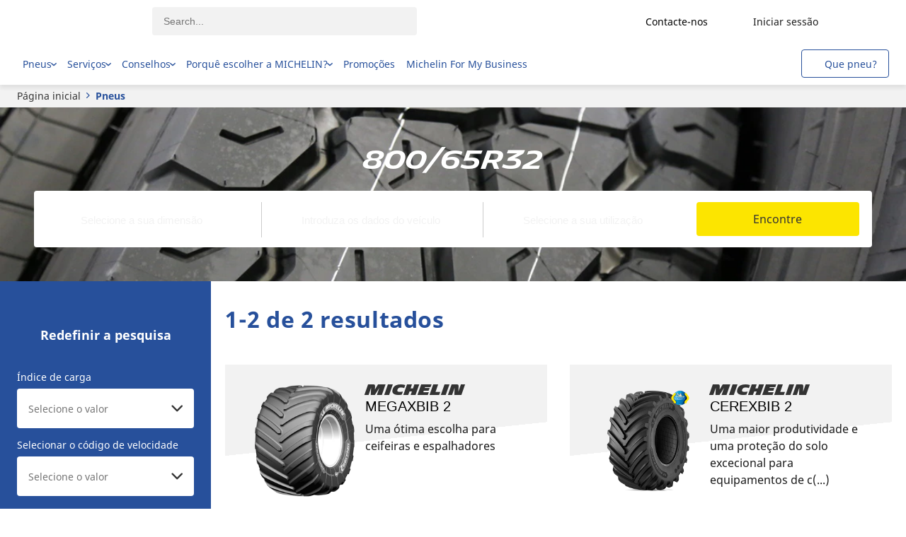

--- FILE ---
content_type: text/html; charset=utf-8
request_url: https://pro.michelin.pt/pneus?geoBox=800/65R32
body_size: 329217
content:
<!DOCTYPE html>
<html lang="pt-pt" xml:lang="pt-pt" >
  <head>
     
    <script src="/modules/@dgad/unsupported-browsers/js/entry-client.js"></script>
  

    



























  
  
    
  

  
  

  
  

  
  

  
  

  
  

  
  

  
  

  
  

  
  

  
  

  
  

  
  

  
  

  
  

  
  

  
  

  
  

  
  

  
    
  
  

  
  

  
  

  
  

  
  

  
  

  
  

  
  

  
  

  
  

  
  

  
  

  
  

  
  

  
  



    <script>(function(w,d,s,l,i){w[l]=w[l]||[];w[l].push({'gtm.start':
    new Date().getTime(),event:'gtm.js'});var f=d.getElementsByTagName(s)[0],
    j=d.createElement(s),dl=l!='dataLayer'?'&l='+l:'';j.async=true;j.src=
    'https://dotityd.pro.michelin.pt/gtm.js?id='+i+dl;f.parentNode.insertBefore(j,f);
    })(window,document,'script',"dataLayer","GTM-K5SN8DF");</script>
    <meta name="google-site-verification" content="9CMBgULCz5U8hik5P4fVBA6cggdJUQy4uT69c-oqsxs"/>


  
  <meta name="facebook-domain-verification" content="hykwsybhvx5bv638zo2g3g2wkgdwac"/>
  


  

  
  <script src="/modules/@dgad/analytics-custom-pages/js/analytics.js"></script>
  <script>
    window.AnalyticsProvisionalDataLayer = {"brand":"Michelin","language":"pt","country":"pt","zone":"eus","clientstatus":"prospect","device":"desktop","productlineactivity":"B2B-noproductlineactivity","productlineactivitysubcategory":"B2B-noproductlineactivitysubcategory","pageservicename":"not-applicable","pagecategory":"Tyre selector page","sitesection":"Tire Selector Page","tssearch":{"universe":"","vehicleType":"","usage":"","geoBox":"800/65R32"},"tsfilters":{"position":"","positionPlaceholder":"","loadIndex":"","loadIndexPlaceholder":"","speedIndex":"","speedIndexPlaceholder":"","loadRange":"","loadRangePlaceholder":"","width":"","widthPlaceholder":"","isWinterCertified":"","isMEMSready":"","isSuitableForRV":"","isPriorityToFuelSaving":"","isPriorityToMileage":"","isPriorityToRobustness":"","isSmartWayVerified":"","isXOne":"","isNew":""},"tsresults":{"status":"OK","total":"2"},"userstatus":"unlogged"}
  </script>
  <script src="/modules/b2b-marketing-tyre-pages/js/./result/analytics/init-datalayer.js"></script>
  
  <script>
    if (window.AnalyticsDispatcher) {
      window.Analytics = new window.AnalyticsDispatcher()
      if (window.GoogleAnalyticsHandler) {
        window.Analytics.attach(new window.GoogleAnalyticsHandler(
          "dataLayer",
          window.AnalyticsProvisionalDataLayer,
          {
            debug: false,
            loadTime: 'loadtime',
            ecommerceMapping: {"dimUniverses":"dimension31","dimCity":"dimension33","dimRegion":"dimension34","dimPostcode":"dimension35","dimPhone":"dimension36","dimReview":"dimension37","dimRating":"dimension38","dimGooglePlaceId":"dimension39","dimRetreadIsSmartWayVerified":"dimension61","dimRetreadIsXOneFamily":"dimension62","dimRetreadIsNew":"dimension63","dimTyreIsWinterCertified":"dimension64","dimTyreIsPriorityToFuelSaving":"dimension65","dimTyreIsPriorityToMileage":"dimension66","dimTyreIsPriorityToRobustness":"dimension67","dimTyreIsSmartwayVerified":"dimension68","dimTyreIsXOneFamily":"dimension69"}
          }
        ))
      }
      
    }
  </script>








<script type="text/javascript">
  window.gdprAppliesGlobally = true;

  (function () {
    function a(e) {
      if (!window.frames[e]) {
        if (document.body && document.body.firstChild) {
          var t = document.body;
          var n = document.createElement("iframe");
          n.style.display = "none";
          n.name = e;
          n.title = e;
          t.insertBefore(n, t.firstChild);
        } else {
          setTimeout(function () {
            a(e);
          }, 5);
        }
      }
    }
    function e(n, r, o, c, s) {
      function e(e, t, n, a) {
        if (typeof n !== "function") {
          return;
        }
        if (!window[r]) {
          window[r] = [];
        }
        var i = false;
        if (s) {
          i = s(e, t, n);
        }
        if (!i) {
          window[r].push({ command: e, parameter: t, callback: n, version: a });
        }
      }
      e.stub = true;
      function t(a) {
        if (!window[n] || window[n].stub !== true) {
          return;
        }
        if (!a.data) {
          return;
        }
        var i = typeof a.data === "string";
        var e;
        try {
          e = i ? JSON.parse(a.data) : a.data;
        } catch (t) {
          return;
        }
        if (e[o]) {
          var r = e[o];
          window[n](
            r.command,
            r.parameter,
            function (e, t) {
              var n = {};
              n[c] = { returnValue: e, success: t, callId: r.callId };
              a.source.postMessage(i ? JSON.stringify(n) : n, "*");
            },
            r.version
          );
        }
      }
      if (typeof window[n] !== "function") {
        window[n] = e;
        if (window.addEventListener) {
          window.addEventListener("message", t, false);
        } else {
          window.attachEvent("onmessage", t);
        }
      }
    }
    e("__tcfapi", "__tcfapiBuffer", "__tcfapiCall", "__tcfapiReturn");
    a("__tcfapiLocator");
    (function (e) {
      var t = document.createElement("script");
      t.id = "spcloader";
      t.type = "text/javascript";
      t.async = true;
      t.src = "https://sdk.privacy-center.org/" + e + "/loader.js?target=" + document.location.hostname;
      t.charset = "utf-8";
      var n = document.getElementsByTagName("script")[0];
      n.parentNode.insertBefore(t, n);
    })("127156f1-e0eb-4434-ac7a-e268cbf75387");
  })();

</script>

<script type="text/javascript">
  
</script>


    <title>800/65R32   | PNEUS PROFISSIONAIS MICHELIN</title>
    <link href="/modules/apostrophe-assets/workflow-default-stylesheet?generation=cmji8ujmz000101p78xyaqu22" rel="stylesheet" /><link href="https://cxf-prod.azureedge.net/b2b-experience-production/assets/cmji8ujmz000101p78xyaqu22/apos-minified/anon-cmji8ujmz000101p78xyaqu22.css" rel="stylesheet" />
    
  
  <meta name="viewport" content="width=device-width, initial-scale=1, maximum-scale=3" />
  <meta http-equiv="x-ua-compatible" content="ie=edge" />
  

  

  
  <link rel="alternate" href="https://pro.michelin.pt/pneus?geoBox=800/65R32" hreflang="pt-pt" class="self">
  
    <link rel="alternate" href="https://pro.michelin.cz/pneumatika" hreflang="cs-cz">
  
    <link rel="alternate" href="https://professional.michelin.dk/daek" hreflang="da-dk">
  
    <link rel="alternate" href="https://business.michelin.ch/de/reifen" hreflang="de-ch">
  
    <link rel="alternate" href="https://business.michelin.de/reifen" hreflang="de-de">
  
    <link rel="alternate" href="https://business.michelin.gr/ελαστικά" hreflang="el-gr">
  
    <link rel="alternate" href="https://pro.africa.michelin.com/en/tyres" hreflang="en-za">
  
    <link rel="alternate" href="https://business.michelin.com.au/tyres" hreflang="en-au">
  
    <link rel="alternate" href="https://business.michelin.ca/en/tires" hreflang="en-ca">
  
    <link rel="alternate" href="https://business.michelin.co.uk/tyres" hreflang="en-gb">
  
    <link rel="alternate" href="https://b2b.michelin.in/tyres" hreflang="en-in">
  
    <link rel="alternate" href="https://b2b.middle-east.michelin.com/tyres" hreflang="en-sa">
  
    <link rel="alternate" href="https://business.michelinman.com/tires" hreflang="en-us">
  
    <link rel="alternate" href="https://pro.americadelsur.michelin.com/tyres" hreflang="es-co">
  
    <link rel="alternate" href="https://pro.michelin.es/neumaticos" hreflang="es-es">
  
    <link rel="alternate" href="https://pro.michelin.com.mx/llantas" hreflang="es-mx">
  
    <link rel="alternate" href="https://professional.michelin.fi/renkaan" hreflang="fi-fi">
  
    <link rel="alternate" href="https://pro.africa.michelin.com/fr/pneus" hreflang="fr-ma">
  
    <link rel="alternate" href="https://pro.michelin.be/fr/pneus" hreflang="fr-be">
  
    <link rel="alternate" href="https://business.michelin.ca/fr/pneus" hreflang="fr-ca">
  
    <link rel="alternate" href="https://business.michelin.ch/fr/pneus" hreflang="fr-ch">
  
    <link rel="alternate" href="https://pro.michelin.fr/pneus" hreflang="fr-fr">
  
    <link rel="alternate" href="https://professional.michelin.it/pneumaticos" hreflang="it-it">
  
    <link rel="alternate" href="https://business.michelin.co.jp/tyres" hreflang="ja-jp">
  
    <link rel="alternate" href="https://pro.michelin.be/nl/banden" hreflang="nl-be">
  
    <link rel="alternate" href="https://pro.michelin.nl/banden" hreflang="nl-nl">
  
    <link rel="alternate" href="https://professional.michelin.no/dekk" hreflang="no-no">
  
    <link rel="alternate" href="https://pro.michelin.pl/opony" hreflang="pl-pl">
  
    <link rel="alternate" href="https://pro.michelin.com.br/pneus" hreflang="pt-br">
  
    <link rel="alternate" href="https://business.michelin.ro/anvelope" hreflang="ro-ro">
  
    <link rel="alternate" href="https://professional.michelin.se/dack" hreflang="sv-se">
  
    <link rel="alternate" href="https://business.michelin.co.th/tyres" hreflang="th-th">
  
    <link rel="alternate" href="https://pro.michelin.com.tr/lastik" hreflang="tr-tr">
  

  
  <link rel="shortcut icon" href="/favicon.ico" type="image/x-icon" />
<link rel="apple-touch-icon" href="/apple-touch-icon.png">
<link rel="apple-touch-icon" sizes="180x180" href="/favicon/apple-touch-icon-180x180.png">
<link rel="icon" type="image/png" sizes="32x32" href="/favicon/favicon-32x32.png" />
<link rel="icon" type="image/png" sizes="16x16" href="/favicon/favicon-16x16.png" />
<link rel="manifest" href="/favicon/manifest.json" />
<link rel="mask-icon" href="/favicon/safari-pinned-tab.svg" color="#5bbad5" />
<meta name="msapplication-config" content="/favicon/browserconfig.xml" />
<meta name="theme-color" content="#ffffff" />


  
    <link rel="canonical" href="https://pro.michelin.pt/pneus?geoBox=800/65R32" />
  


    
<script data-vendor="c:batch-dnZWQeUd" type="didomi/javascript">
  (function(b,a,t,c,h,e,r){h='batchSDK';b[h]=b[h]||function() {
  (b[h].q=b[h].q||[]).push(arguments)};e=a.createElement(t),r=a.getElementsByTagName(t)[0];
  e.async=1;e.src=c;r.parentNode.insertBefore(e,r);})(window,document,'script','https://via.batch.com/v3/bootstrap.min.js');

  /* Initiate Batch SDK opt-in UI configuration (native prompt) */
  var batchSDKUIConfig = {
    native: {}
  };

  batchSDK('setup', {
    apiKey: "BD8C1C37C4B34D1B99CD6F1F3E0561C1",
    subdomain: "michelin23",
    authKey: "2.cLUAvdOCZArTobOj4P7hVu6u+M7y4wNgfpsQdk4CdBQ=",
    vapidPublicKey: "BKpbnqYwalDBnMdAzC/lQ0cqYF1dqPUoHWz8yCd/AKRKjq5Sj+OS1yaoRxshnaAZ6O7jUzzrzZzey5RRP+hHqN8=",
    
    defaultIcon: "https://dgaddcosprod.blob.core.windows.net/b2b-experience-production/attachments/ckk5jzerr000401krib57i5g6-bibendum-default-icon.png",
    smallIcon: "https://dgaddcosprod.blob.core.windows.net/b2b-experience-production/attachments/ckk5jzjxm000301m3bs1iqagr-bibendum-small-icon.png",
    ui: { native: {} }
  });

  // Trigger this function on selected user gesture to display native optin request on Firefox and Chrome
  function batchDisplayFirefoxNative () {
    if(navigator.userAgent.indexOf('Firefox') !== -1 || navigator.userAgent.indexOf('Chrome') !== -1) {
      batchSDK(function (api) {
        api.ui.show('native', true)
      })
    }
  }
</script>

    
  

  
    
  


  <meta name="description" content="Conheça os pneus comerciais Michelin para a sua dimensão undefined. Obtenha durabilidade superior, longa vida útil e desempenho para veículos. Explore agora!" />










  
  



  


  




<meta property="og:url" content="https://pro.michelin.pt/pneus" />
<meta property="og:type" content="website" />
<meta property="og:title" content="800/65R32   | PNEUS PROFISSIONAIS MICHELIN" />



  <meta property="og:description" content="Conheça os pneus comerciais Michelin para a sua dimensão undefined. Obtenha durabilidade superior, longa vida útil e desempenho para veículos. Explore agora!" />



<meta name="twitter:card" content="summary_large_image">
<meta name="twitter:site" content="@michelin">
<meta name="twitter:title" content="800/65R32   | PNEUS PROFISSIONAIS MICHELIN">

    <meta name="twitter:description"  content="Conheça os pneus comerciais Michelin para a sua dimensão undefined. Obtenha durabilidade superior, longa vida útil e desempenho para veículos. Explore agora!">







  
  


  </head>
  <body class=" "   data-apos-level="1" data-locale="pt-pt">
    <div class="preload-svg">
            <svg xmlns="http://www.w3.org/2000/svg" aria-hidden="true"><symbol id="3-pmsf-m-s" viewBox="0 0 30 30"><g fill="none" fill-rule="evenodd"><circle id="3-pmsf-m-s_svg__a" cx="15" cy="15" r="15" fill="#27509B"/><path id="3-pmsf-m-s_svg__b" fill="#FFF" fill-rule="nonzero" d="m12.174 26.27-1.265-3.264h-.02c.024.26.036.566.036.922v2.342h-.401v-3.682h.653l1.18 3.036h.022l1.191-3.036h.648v3.682h-.434v-2.373c0-.271.012-.567.036-.885h-.02l-1.276 3.258h-.35zm4.316-1.991h1.05v.346h-1.05v1.073h-.357v-1.073h-1.046v-.347h1.046V23.2h.355v1.078h.002zm-.19-9.557a1.055 1.055 0 0 1 .053.403l.812.523.78-.5c.14-.088.32-.035.401.12a.347.347 0 0 1-.108.447l-.487.312.668.43c.145.094.196.3.112.463-.084.162-.27.218-.416.124l-.754-.485v.889c0 .186-.124.336-.278.337-.154 0-.28-.15-.28-.336v-1.25l-.706-.455a.936.936 0 0 1-.507.297v1.03l.786.502c.14.09.188.29.107.445-.081.156-.261.21-.401.12l-.49-.315v.912c0 .188-.126.339-.28.339-.154 0-.28-.152-.28-.34v-.97l-.584.374c-.14.09-.32.037-.4-.119a.346.346 0 0 1 .106-.445l.833-.533a.32.32 0 0 1 .045-.06v-1a.954.954 0 0 1-.319-.237l-.984.634v1.07c0 .187-.127.337-.28.337-.154 0-.28-.152-.28-.337l.001-.71-.476.306c-.145.094-.331.038-.415-.125a.36.36 0 0 1 .111-.462l.576-.37-.58-.373a.345.345 0 0 1-.109-.446c.081-.155.261-.208.402-.12l.874.56.904-.582a1.077 1.077 0 0 1 .052-.405l-.747-.48a.306.306 0 0 1-.088.085l-.995.637c-.14.09-.32.036-.402-.12a.346.346 0 0 1 .109-.446l.784-.502v-.035l-.78-.502a.363.363 0 0 1-.111-.465c.084-.16.27-.216.416-.123l.475.307v-.414c0-.186.124-.336.279-.336.153 0 .28.15.28.335v.773l1.183.762a.929.929 0 0 1 .12-.065v-1.197a.32.32 0 0 1-.045-.061l-.833-.533a.346.346 0 0 1-.106-.446c.081-.155.26-.209.4-.118l.584.374v-.774c0-.188.126-.339.28-.339.154 0 .28.152.28.34v.713l.49-.314c.14-.09.32-.037.401.118a.346.346 0 0 1-.108.446l-.784.502v1.228c.11.023.214.067.307.127l.905-.582v-.953c0-.186.126-.336.28-.336.154 0 .28.152.279.337v.592l.753-.486c.145-.093.332-.038.416.124a.36.36 0 0 1-.112.464l-.9.58.719.459c.14.09.19.29.108.446-.081.156-.261.21-.402.12l-.995-.637a.295.295 0 0 1-.016-.011l-.632.407zm4.223 10.568c0 .324-.12.577-.357.758-.238.181-.561.272-.97.272-.442 0-.782-.057-1.02-.17v-.412c.153.064.32.115.5.151.18.037.359.056.536.056.29 0 .507-.054.653-.163a.53.53 0 0 0 .22-.452.574.574 0 0 0-.078-.313.72.72 0 0 0-.261-.226 3.667 3.667 0 0 0-.555-.234c-.347-.122-.595-.268-.743-.436-.149-.167-.224-.386-.224-.657 0-.283.109-.509.324-.676.217-.168.502-.252.858-.252.37 0 .712.067 1.022.201l-.135.373a2.338 2.338 0 0 0-.897-.191c-.23 0-.41.048-.538.145a.479.479 0 0 0-.195.406.61.61 0 0 0 .072.313c.06.093.143.17.241.224.113.068.286.143.52.225.39.139.66.286.806.444.148.157.221.362.221.614zM5.785 20.345h17.513l-3.749-11.49-1.968 1.584a.425.425 0 0 1-.395.07.418.418 0 0 1-.275-.288L15.06 3.68l-4.442 9.965a.418.418 0 0 1-.651.156l-.928-.763-3.253 7.308zm11.58-10.389 1.965-1.58a.418.418 0 0 1 .664.2L24 20.86H5l3.62-8.136a.422.422 0 0 1 .651-.156l.929.763 4.492-10.077a.419.419 0 0 1 .791.06l1.882 6.642z"/></g></symbol><symbol id="3pmsf-white" viewBox="0 0 40 40"><g fill="none" fill-rule="evenodd"><circle cx="20" cy="20" r="20" fill="#FFF"/><path fill="#27509B" d="M20.146 5.335c.24.018.44.185.499.416l2.509 8.855 2.619-2.105a.558.558 0 0 1 .885.268L32 29.146H6.667l4.827-10.848a.563.563 0 0 1 .869-.208l1.237 1.018 5.99-13.436a.558.558 0 0 1 .556-.337zm-.067.904-5.923 13.287a.558.558 0 0 1-.869.208l-1.236-1.018-4.337 9.744h23.35l-4.998-15.32-2.625 2.113a.567.567 0 0 1-.526.093.557.557 0 0 1-.367-.383l-2.47-8.723zm.338 9.812c.205 0 .371.202.371.452v.951l.654-.419c.187-.12.427-.048.536.159a.46.46 0 0 1-.145.594l-1.045.67v1.636c.147.031.285.09.409.169l1.206-.775v-1.27c0-.248.17-.448.374-.448.206 0 .373.202.372.449v.789l1.005-.648c.193-.125.441-.05.554.166a.481.481 0 0 1-.149.618l-1.2.773.958.612c.188.12.253.387.145.596-.109.207-.35.278-.536.16l-1.327-.85-.022-.015-.843.542a1.406 1.406 0 0 1 .07.538l1.082.697 1.04-.665c.187-.12.427-.048.536.16a.462.462 0 0 1-.145.595l-.65.415.892.574c.193.125.26.401.149.618-.113.215-.36.29-.555.165l-1.005-.647.001 1.185c0 .248-.166.448-.372.449-.205 0-.374-.2-.374-.448v-1.666l-.94-.606c-.178.199-.412.34-.676.396v1.372l1.047.67c.187.119.251.386.144.594-.109.207-.349.279-.536.158l-.654-.419v1.217c0 .25-.166.451-.373.451-.205 0-.372-.202-.372-.452v-1.294l-.778.498c-.187.12-.427.05-.535-.158a.462.462 0 0 1 .143-.594l1.11-.71a.427.427 0 0 1 .06-.082V22.64a1.271 1.271 0 0 1-.426-.314l-1.311.845v1.427c-.002.248-.17.448-.374.448-.206 0-.373-.202-.373-.449l.001-.946-.635.408c-.193.125-.441.05-.553-.167a.48.48 0 0 1 .148-.616l.767-.494-.773-.497a.46.46 0 0 1-.145-.594c.109-.207.349-.278.536-.16l1.165.747 1.207-.779-.004-.091c0-.156.025-.306.072-.446l-.996-.641a.408.408 0 0 1-.117.113l-1.327.85c-.187.12-.427.048-.536-.16a.461.461 0 0 1 .145-.595l1.046-.669v-.047l-1.04-.67a.484.484 0 0 1-.148-.618c.112-.215.36-.29.555-.165l.633.409v-.552c0-.247.165-.447.372-.448.205 0 .372.2.374.447v1.031l1.577 1.015a1.29 1.29 0 0 1 .16-.086v-1.597a.427.427 0 0 1-.06-.08l-1.11-.711a.462.462 0 0 1-.143-.594c.109-.207.348-.279.535-.159l.778.5v-1.033c0-.25.167-.451.374-.451z"/></g></symbol><symbol id="3pmsf" viewBox="0 0 30 30"><g fill="none" fill-rule="evenodd"><circle id="3pmsf_svg__a" cx="15" cy="15" r="15" fill="#27509B"/><path id="3pmsf_svg__b" fill="#FFF" fill-rule="nonzero" d="M5.785 21.345h17.513l-3.749-11.49-1.968 1.584a.425.425 0 0 1-.395.07.418.418 0 0 1-.275-.288L15.06 4.68l-4.442 9.965a.418.418 0 0 1-.651.156l-.928-.763-3.253 7.308zm11.58-10.389 1.965-1.58a.418.418 0 0 1 .664.2L24 21.86H5l3.62-8.136a.422.422 0 0 1 .651-.156l.929.763 4.492-10.077a.419.419 0 0 1 .791.06l1.882 6.642zm-.562 3.66-1.212.78v-1.553l.784-.502c.14-.09.19-.29.108-.446-.081-.155-.261-.209-.401-.118l-.49.314v-.714c0-.187-.126-.339-.28-.339-.154 0-.28.151-.28.339v.774l-.584-.374c-.14-.09-.319-.037-.4.118a.346.346 0 0 0 .106.446l.833.533a.32.32 0 0 0 .045.06v1.34l-1.303-.839v-.773c0-.185-.127-.335-.28-.335-.155 0-.279.15-.279.336v.414l-.475-.307c-.147-.093-.332-.037-.416.123a.363.363 0 0 0 .111.465l.78.502v.035l-.784.502a.346.346 0 0 0-.109.446c.081.156.261.21.402.12l.995-.637a.306.306 0 0 0 .088-.085l1.035.666-1.244.802-.874-.56c-.14-.09-.32-.036-.402.12a.345.345 0 0 0 .109.445l.58.372-.576.37a.36.36 0 0 0-.111.463c.084.163.27.22.415.125l.476-.306v.71c0 .185.125.337.279.337.153 0 .28-.15.28-.336v-1.07l1.303-.84v1.441a.32.32 0 0 0-.045.06l-.833.534a.346.346 0 0 0-.106.445c.08.156.26.208.4.12l.584-.375v.97c0 .188.126.34.28.34.154 0 .28-.151.28-.339v-.912l.49.314c.14.09.32.037.401-.119.08-.156.033-.356-.107-.445l-.786-.503v-1.652l1.213.78v1.25c0 .187.126.337.28.337.154-.001.279-.151.279-.337l-.001-.89.754.486c.146.094.332.038.416-.124a.362.362 0 0 0-.112-.463l-.668-.43.487-.312c.14-.09.19-.29.108-.447-.081-.155-.261-.208-.402-.12l-.78.5-1.151-.741.92-.592.016.01.995.638c.14.09.32.036.402-.12a.347.347 0 0 0-.108-.446l-.719-.459.9-.58a.36.36 0 0 0 .112-.464c-.084-.162-.27-.217-.416-.124l-.753.486v-.592c0-.185-.125-.337-.279-.337-.154 0-.28.15-.28.336v.953z"/></g></symbol><symbol id="all-season" viewBox="0 0 30 30"><g fill="none" fill-rule="evenodd"><path id="all-season_svg__a" fill="#27509B" d="M15 30c8.284 0 15-6.716 15-15 0-8.284-6.716-15-15-15v30z"/><path id="all-season_svg__b" fill="#FBE500" d="M0 15c0 8.284 6.716 15 15 15V0C6.716 0 0 6.716 0 15z"/><path id="all-season_svg__c" fill="#FFF" d="m15.898 20.379 2.57 1.486a.5.5 0 1 1-.5.866l-2.07-1.197V24.1a.5.5 0 0 1-1 0v-3.42a.5.5 0 0 1 0-.029V5.984a.5.5 0 1 1 1 0v2.565l2.07-1.197a.499.499 0 1 1 .501.865l-2.572 1.487v4.472l3.873-2.236V8.97a.5.5 0 0 1 1 0v2.392l2.222-1.283a.5.5 0 1 1 .5.866l-2.222 1.283 2.072 1.195a.5.5 0 1 1-.499.866l-2.574-1.483-3.871 2.236 3.872 2.236 2.573-1.484a.5.5 0 1 1 .5.866l-2.073 1.195 2.221 1.283a.5.5 0 1 1-.5.866L20.77 18.72l.002 2.393a.5.5 0 0 1-1 0l-.002-2.97-3.872-2.236v4.471z"/><path id="all-season_svg__d" fill="#27509B" d="M14.869 19.195a4.335 4.335 0 0 1-4.33-4.329c0-1.156.45-2.244 1.268-3.06a4.3 4.3 0 0 1 3.06-1.269h.002a.5.5 0 0 1 0 1h-.001c-.89 0-1.725.346-2.353.975a3.308 3.308 0 0 0-.976 2.354 3.334 3.334 0 0 0 3.33 3.33.5.5 0 0 1 0 1zm-2.873-8.804a.5.5 0 0 1-.434-.25L9.906 7.27a.5.5 0 0 1 .866-.5l1.657 2.87a.5.5 0 0 1-.433.75zm-2.104 2.102a.494.494 0 0 1-.25-.067L6.774 10.77a.5.5 0 0 1 .5-.866l2.868 1.656a.5.5 0 0 1-.25.933zm-4.081 2.873a.5.5 0 0 1 0-1h3.313a.5.5 0 0 1 0 1H5.81zm1.213 4.53a.5.5 0 0 1-.25-.934l2.869-1.655a.5.5 0 0 1 .5.866l-2.87 1.655a.494.494 0 0 1-.25.067zm3.315 3.314a.5.5 0 0 1-.433-.75l1.657-2.869a.5.5 0 0 1 .866.5l-1.656 2.87a.5.5 0 0 1-.434.25z"/></g></symbol><symbol id="bus-slash-rv" viewBox="0 0 30 30"><defs><path id="bus-slash-rv_svg__prefix__a" d="M15 0c8.284 0 15 6.716 15 15 0 8.284-6.716 15-15 15-8.284 0-15-6.716-15-15C0 6.716 6.716 0 15 0zm0 28.6c5.896 0 10.915-3.751 12.801-8.997l-25.619-.047C4.056 24.826 9.087 28.6 15 28.6zm0-27.2C7.489 1.4 1.4 7.489 1.4 15c0 1.13.138 2.227.397 3.277h4.165l-.048-.02-.145-.056-.135-.071-.132-.082-.124-.092-.116-.102-.104-.114-.095-.12-.081-.13-.072-.134-.061-.139-.046-.146-.03-.148-.021-.152-.007-.15.009-.153.021-.15.036-.147.046-.144.063-.142.074-.133.083-.126.097-.12.107-.112.115-.1.125-.093.13-.078.142-.07.145-.055.148-.045.151-.03.158-.017.155-.005.155.009.155.021.152.035.148.05.143.058.135.074.132.083.122.094.111.104.104.112.094.123.08.131.07.134.056.142.045.146.03.148.016.154.006.151-.01.15-.026.15-.037.148-.046.144-.067.14-.074.132-.087.127-.098.117-.107.11-.12.1-.126.088-.131.078-.14.067-.146.055h14.265l-.05-.018-.144-.057-.137-.071-.131-.082-.121-.092-.115-.102-.106-.114-.097-.12-.082-.13-.07-.134-.06-.139-.045-.146-.034-.148-.018-.152-.007-.15.01-.153.019-.15.034-.147.05-.144.06-.142.073-.133.086-.126.094-.12.109-.112.115-.1.126-.093.13-.078.14-.07.144-.055.15-.045.153-.03.155-.017.155-.005.157.009.156.021.151.035.147.05.143.058.136.074.13.083.123.094.113.104.103.112.091.123.082.131.069.134.059.142.044.146.03.148.016.154.002.151-.009.15-.023.15-.038.148-.05.144-.063.14-.074.132-.086.127-.098.117-.109.11-.117.1-.128.088-.133.078-.137.067-.146.055h5.722A13.6 13.6 0 0 0 28.6 15c0-7.511-6.089-13.6-13.6-13.6zm6.928 14.26-.154.013-.154.03-.145.055-.134.078-.118.096-.104.114-.084.13-.064.136-.037.148-.017.15v.022l.013.151.034.148.062.14.08.128.1.116.117.099.133.082.144.057.15.039.155.013.153-.011.154-.032.145-.056.131-.077.122-.096.103-.114.085-.129.06-.138.04-.146.016-.15v-.024l-.011-.15-.038-.149-.056-.138-.083-.132-.1-.113-.116-.1-.134-.08-.144-.06-.15-.036-.154-.014zm-15.393 0-.154.013-.151.03-.146.055-.135.078-.119.096-.103.114-.083.13-.062.136-.04.148-.014.15-.003.022.013.151.037.148.059.14.081.128.1.116.118.099.13.082.144.057.15.039.157.013.153-.011.151-.032.148-.056.134-.077.119-.096c.1-.08.163-.195.181-.231l.006-.012.1-.284.017-.15.002-.024-.014-.15-.035-.149-.058-.138-.084-.132-.097-.113-.12-.1-.131-.08-.144-.06-.15-.036-.157-.014zM21.843 10l.576.012.533.038.495.066.459.095.626.205.288.13.27.149.337.23.308.272.286.31.214.283.2.313.198.36.185.395.327.871.204.677.185.75.212.979.196 1.085H24.5l.03-.15.025-.149.01-.15.006-.152-.007-.152-.015-.15-.022-.15-.034-.15-.043-.146-.048-.143-.06-.143-.067-.134-.077-.133-.08-.13-.093-.124-.097-.118-.105-.112-.113-.106-.119-.099-.123-.091-.13-.086-.132-.077-.138-.07-.144-.061-.145-.053-.15-.046-.15-.037-.155-.028-.156-.019-.154-.01h-.155l-.158.007-.154.016-.152.026-.153.033-.151.044-.149.052-.141.059-.139.068-.133.077-.134.082-.124.09-.119.1-.113.105-.108.108-.098.12-.093.12-.085.127-.077.131-.072.138-.06.138-.051.144-.045.146-.035.148-.027.15-.016.15-.008.153v.151l.014.15.019.153.03.147.007.036H9.106l.032-.15.023-.149.013-.15.003-.152-.005-.152-.014-.15-.023-.15-.034-.15-.04-.146-.054-.143-.054-.143-.07-.134-.074-.133-.084-.13-.093-.124-.097-.118-.104-.112-.114-.106-.117-.099-.125-.091-.129-.086-.133-.077-.138-.07-.143-.061-.145-.053-.15-.046-.151-.037-.154-.028-.153-.019-.156-.01h-.158l-.157.007-.152.016-.154.026-.153.033-.15.044-.146.052-.146.059-.137.068-.135.077-.133.082-.121.09-.123.1-.112.105-.109.108-.097.12-.093.12-.085.127-.077.131-.069.138-.061.138-.055.144-.044.146-.033.148-.025.15-.02.15-.005.153v.151l.011.15.022.153.028.147.01.036H3.01l-.293-1.297-.29-1.335-.142-.74-.112-.716-.074-.675-.025-.473.008-.442.027-.294.05-.27.086-.283.123-.24.158-.193.201-.144.242-.088.287-.03h18.587zm.307.692h-.907l1.261 1.623.662.059.667.144.669.233.33.153.323.177.425.276.413.322.395.371-.254-.665-.273-.571-.296-.486-.311-.404-.215-.23-.221-.2-.448-.316-.464-.221-.462-.142-.448-.08-.29-.027-.556-.016zm-1.45 0H3.728l-.124.026-.097.095-.042.107-.02.23.027.24.107.467.15.451h17.874l-.901-1.616z"/></defs><g fill="none" fill-rule="evenodd"><mask id="bus-slash-rv_svg__prefix__b" fill="#fff"><use href="#bus-slash-rv_svg__prefix__a"/></mask><use fill="#27509B" fill-rule="nonzero" href="#bus-slash-rv_svg__prefix__a"/><g fill="#27509B" mask="url(#bus-slash-rv_svg__prefix__b)"><path d="M0 0h30v30H0z"/></g></g></symbol><symbol id="cloud" viewBox="0 0 30 30"><g fill="none" fill-rule="evenodd"><circle id="cloud_svg__a" cx="15" cy="15" r="15" fill="#7D7D7D"/><path id="cloud_svg__b" fill="#FFF" d="M14.02 9a5.04 5.04 0 0 0-3.18 1.116 4.578 4.578 0 0 0-1.553 2.456.502.502 0 0 1-.434.379 3.284 3.284 0 0 0-1.915.871A2.958 2.958 0 0 0 6 15.968c0 .794.343 1.576.939 2.146A3.35 3.35 0 0 0 9.223 19h10.054a3.88 3.88 0 0 0 2.654-1.038A3.41 3.41 0 0 0 23 15.474c0-.931-.383-1.818-1.078-2.498-.706-.674-1.686-1.009-2.7-1.029a2.02 2.02 0 0 0-.28.014c-.095.004-1.409-.021-2.326.855a.5.5 0 0 1-.69-.723c.69-.658 1.518-.933 2.123-1.048a4.777 4.777 0 0 0-1.255-1.213A4.995 4.995 0 0 0 14.02 9m5.258 11H9.223a4.362 4.362 0 0 1-2.97-1.157C5.455 18.079 5 17.034 5 15.968c0-1.081.442-2.1 1.247-2.869a4.272 4.272 0 0 1 2.159-1.093 5.598 5.598 0 0 1 1.803-2.666A6.037 6.037 0 0 1 14.021 8a5.99 5.99 0 0 1 3.326.999 5.724 5.724 0 0 1 1.822 1.949c1.262-.024 2.537.44 3.448 1.308.893.875 1.383 2.016 1.383 3.218a4.408 4.408 0 0 1-1.383 3.216 4.88 4.88 0 0 1-3.34 1.31"/></g></symbol><symbol id="confidence" viewBox="0 0 344 265"><defs><path id="confidence_svg__confidence-a" d="M135.7.5h-3.5L131 .4l-5.1.1-.9.3-1.5.1-1-.3-5.3.5-1.1.4-3.7.5-1.3-.1-4.9.9-.9.5-1.6.3-1.3.1-4.5 1-1.3.5-3.4 1.1-1.3.2L87.2 8l-1 .7-1.3.5-1.2.2-4.7 1.9-1.1.7-3.1 1.5-1.3.3-3.9 2.1-1.1 1-1.1.7-1.5.5-4.1 2.5-1.3.9-2.8 1.9-1.1.6-3.7 2.7-1.1 1.2-1 .8-.9.3-3.9 3.3-1.1 1.1-2.7 2.5-.9.5-3.8 3.8-.5 1-.9.9-1.2.9-3.1 3.5-.7 1.2-2.3 2.9-.9.8-2.3 3.1-.7 1-.3.9-.9 1.2-.8.7-2.7 4.1-.6 1.5-1.7 2.9-.8.9-2.3 4.5-.2 1.2-.6 1.2-.8.9-2.2 4.7-.1 1.1-1.5 3.4-.5.9-1.7 4.5-.2 1.3-.3 1.4L6 94l-1.3 4.7-.1 1.2-.8 3.4-.5.9-.9 4.7.1 1.5-.3 1.5-.3.9-.7 5.1v1.7L.9 123l-.3 1-.2 5 .2.8.1 1.5-.3.8v5.5l.3 1.3.3 3.5v1.3l.5 4.4.4 1.4.2 1.5-.1 1.1.9 5.1.4 1.2.8 3.4.1.9.9 4.5.9 1.2.3 1.5.2 1.5 1.4 4.4.6 1.1 1.4 3.4.2 1.2 1.9 4.2.8 1 .7 1.2.2 1.5 2.3 4.4.8.8 1.9 3.2.1.9 2.5 4.2 1 .7.9 1.2.4 1.2 2.8 4.1.9.8 2.4 2.9.4 1s2.1 2.6 2.8 3.2c.7.6 1.2.8 1.2.8s.8.8 1.1 1.2c.2.5.5 1 .8 1.2.2.1 2.5 2.8 3.2 3.2.6.5 1.1.7 1.1.7l2.8 2.7.6.8s2.6 2.6 3.5 3.1c.8.5 1.2.4 1.2.4l1.1 1s.5.6.9 1.1c.8.7 3.8 2.9 3.8 2.9l1.2.6 2.9 1.9s0 .4.7.7l4.4 2.8.9.1 1.3.9s.7.5 1 .8c.4.3 4.3 2.3 4.3 2.3l1.3.4 3.1 1.6.8.6 5.1 2.2.4-.3 1.5.7.8.6 4.9 1.9 1.1.1 3.7 1.2.8.5 4.8 1.3.7-.1 1.6.2 1.3.7 4.9 1h1l3.7.7 1 .3 4.9.7.8-.3 1.8.2 1.2.3 5.1.3.9-.2 3.7.1 1 .2h5.3l.5-.5 1.6-.1.4.2 5.9-.4.8-.4 4-.4h.9l4.4-.8 1.3-.7 1.6-.4h1.4l4.7-1.1 1-.6 3.6-1h1l4.6-1.7.8-.7 1.5-.4 1.3-.2 4.5-1.9.9-.6 3.2-1.5 1.3-.4 4.1-2 .8-.9 1.4-.8 1.1-.1 4.5-2.6.8-.8 2.8-1.8 1.3-.6 3.6-2.6.9-1.1 1.3-1 .9-.3 4-3.3.7-.8 2.7-2.4.9-.5 3.9-3.8.1-.7 1.2-1.2.5-.1 3.8-4 .6-1.2 2.3-2.8.8-.6 2.9-3.8.5-1.4.9-1.3 1-.9 2.5-3.7.6-1.4 1.8-2.9.8-1 2.4-4.3.2-1.2.8-1.6.8-.8 2-4.1.4-1.5 1.4-3.4.6-.8 1.6-4 .3-1.6.4-1.6.7-1 1.4-4.7.1-1.3.8-3.6.5-.9.9-4.4v-1.4l.2-1.8.6-1.3.6-4.6-.1-1.2.4-3.7.3-1.1.3-4.5-.3-1.2v-2l.4-1-.1-5.1-.4-1 .5-2.4.2-.9-.4-5-.6-1.2-.2-1.7.2-1.2-.8-4.7-.4-1.1-.7-3.5-.1-1.3-.9-4.4-.8-1.2-.5-1.8v-1.3l-1.5-4.6-.5-1-1.3-3.4-.1-1.2-1.8-4.5-.8-.8-.8-1.5-.2-1.5-2.1-4.4-.8-.8-1.8-3.2-.3-1.1-2.8-4.6-.6-.3-1-1.4-.4-1.2-2.8-4-.8-.7-2.5-3.1-.2-.9-3.6-4.4h-.5l-1.2-1.3-.6-1.1-3.3-3.5-1-.8-2.7-2.6-.7-.9-3.5-3.2-1.2-.6-1.4-1-.5-.9s-3.7-3-4.3-3.4c-.7.1-3.8-2.2-3.8-2.4.1-.1-.8-.9-.8-.9l-4.5-2.9-1.1-.1-1.2-.7-1-1-4.3-2.5-1.1-.2-3-1.6-1.1-.7-4.6-2.2h-1l-1.7-.6-.9-.8-4.8-1.7-1.1-.1-3.3-1.2-1.1-.5-4.7-1.3H164l-1.7-.3-1-.6-4.5-1.1-1.5-.1-3.7-.5-1-.4-4.5-.6-1.7.1-1.8-.1-1.1-.4-4.7-.3-1.1.4Z"/><path id="confidence_svg__confidence-d" d="m1.4 142.8-.3-3.5-.3-1.3v-5.5l.3-.8-.1-1.5-.2-.8.2-5 .3-1 .3-3.4v-1.7l.7-5.1.3-.9.3-1.5-.1-1.5.9-4.7.5-.9.8-3.4.1-1.2 1.3-4.7.7-1.2.3-1.4.2-1.3L9.3 86l.5-.9 1.5-3.4.1-1.1 2.2-4.7.8-.9.6-1.2.2-1.2 2.3-4.5.8-.9 1.7-2.9.6-1.5 2.7-4.1.8-.7.9-1.2.3-.9.7-1 2.3-3.1.9-.8 2.3-2.9.7-1.2 3.1-3.5 1.2-.9.9-.9.5-1 3.8-3.8.9-.5 2.7-2.5 1.1-1.1 3.9-3.3.9-.3 1-.8 1.1-1.2 3.7-2.7 1.1-.6 2.8-1.9 1.3-.9 4.1-2.5 1.5-.5 1.1-.7 1.1-1 3.9-2.1 1.3-.3 3.1-1.5 1.1-.7 4.7-1.9 1.2-.2 1.3-.5 1-.7 4.7-1.5 1.3-.2L97 5.6l1.3-.5 4.5-1 1.3-.1 1.6-.3.9-.5 4.9-.9 1.3.1 3.7-.5 1.1-.4 5.3-.5 1 .3 1.5-.1.9-.3 5.1-.1 1.2.1h3.5l1.5-.1 4.7.3 1.1.4 1.8.1 1.7-.1 4.5.6 1 .4 3.7.5 1.5.1 4.5 1.1 1 .6 1.7.3h1.3l4.7 1.3 1.1.5 3.3 1.2 1.1.1 4.8 1.7.9.8 1.7.6h1l4.6 2.2 1.1.7 3 1.6 1.1.2 4.3 2.5 1 1 1.2.7 1.1.1 4.5 2.9s.9.7.8.9c-.1.1 3.1 2.5 3.8 2.4.5.4 4.3 3.4 4.3 3.4l.5.9 1.4 1 1.2.6 3.5 3.2.7.9 2.7 2.6 1 .8 3.3 3.5.6 1.1 1.2 1.3h.5l3.6 4.4.2.9 2.5 3.1.8.7 2.8 4 .4 1.2 1 1.4.6.3 2.8 4.6.3 1.1 1.8 3.2.8.8 2.1 4.4.2 1.5.8 1.5.8.8 1.8 4.5.1 1.2 1.3 3.4.5 1 1.5 4.6v1.3l.4 1.8.8 1.2.9 4.4.1 1.3.7 3.5.4 1.1.8 4.7-.2 1.2.2 1.7.6 1.2.4 5-.9.2.2 3.6.4 1 .1 5.1-.4 1v2l.3 1.2-.3 4.5-.3 1.1-.4 3.7.1 1.2-.6 4.6-.6 1.3-.2 1.8v1.4l-.9 4.4-.5.9-.8 3.6-.1 1.3-1.4 4.7-.7 1-.4 1.6-.3 1.6-1.6 4-.6.8-1.4 3.4-.4 1.5-2 4.1-.8.8-.8 1.6-.2 1.2-2.4 4.3-.8 1-1.8 2.9-.6 1.4-2.5 3.7-1 .9-.9 1.3-.5 1.4-2.9 3.8-.8.6-2.3 2.8-.6 1.2-3.8 4-.5.1-1.2 1.2-.1.7-3.9 3.8-.9.5-2.7 2.4-.7.8-4 3.3-.9.3-1.3 1-.9 1.1-3.6 2.6-1.3.6-2.8 1.8-.8.8-4.5 2.6-1.1.1-1.4.8-.8.9-4.1 2-1.3.4-3.2 1.5-.9.6-4.5 1.9-1.3.2-1.5.4-.8.7-4.6 1.7h-1l-3.6 1-1 .6-4.7 1.1h-1.4l-1.6.4-1.3.7-4.4.8h-.9l-4 .4-.8.4-5.9.4-.4-.2-1.6.1-.5.5h-5.3l-1-.2-3.7-.1-.9.2-5.1-.3-1.2-.3-1.8-.2-.8.3-4.9-.7-1-.3-3.7-.7h-1l-4.9-1-1.3-.7-1.6-.2-.7.1-4.8-1.3-.8-.5-3.7-1.2-1.1-.1-4.9-1.9-.8-.6-1.5-.7-.4.3-5.1-2.2-.8-.6-3.1-1.6-1.3-.4s-3.8-2-4.3-2.3c-.4-.3-1-.8-1-.8l-1.3-.9-.9-.1s-3.3-2.2-4.4-2.8c-.6-.4-.7-.7-.7-.7l-2.9-1.9-1.2-.6s-3-2.2-3.8-2.9c-.4-.5-.9-1.1-.9-1.1l-1.1-1s-.4.1-1.2-.4c-.8-.5-3.5-3.1-3.5-3.1l-.6-.8-2.8-2.7s-.4-.2-1.1-.7c-.6-.5-3-3.2-3.2-3.2-.3-.3-.6-.7-.8-1.2-.3-.4-1.1-1.2-1.1-1.2s-.6-.2-1.2-.8c-.7-.6-2.8-3.2-2.8-3.2l-.4-1-2.4-2.9-.9-.8-2.8-4.1-.4-1.2-.9-1.2-1-.7-2.5-4.2-.1-.9-1.9-3.2-.8-.8-2.3-4.4-.2-1.5-.7-1.2-.8-1-1.9-4.2-.2-1.2-1.4-3.4-.6-1.1-1.4-4.4-.2-1.5-.3-1.5-.9-1.2-.9-4.5-.1-.9-.8-3.4-.4-1.2-.9-5.1.1-1.1-.2-1.5-.4-1.4-.5-4.4-.3-2.1Z"/><path id="confidence_svg__confidence-g" d="M46.2 72.5c0-1.8 1.4-3.2 3.2-3.2 1.8 0 3.2 1.4 3.2 3.2 0 1.8-1.4 3.2-3.2 3.2-1.8 0-3.2-1.4-3.2-3.2M28.1 74c-1.4-1-1.7-3-.7-4.5 1-1.4 3-1.7 4.5-.7 1.4 1 1.7 3 .7 4.5-.6.9-1.6 1.3-2.6 1.3-.6 0-1.3-.2-1.9-.6m35.1-10.1c-1-1.4-.7-3.4.7-4.5 1.4-1 3.4-.7 4.5.7 1 1.4.7 3.4-.7 4.5-.6.4-1.2.6-1.9.6-1 .1-2-.4-2.6-1.3M12 60c-.5-1.7.4-3.5 2.1-4 1.7-.5 3.5.4 4 2.1.5 1.7-.4 3.5-2.1 4-.3.1-.7.2-1 .2-1.3-.1-2.6-.9-3-2.3m59.9-13c-1.7-.5-2.6-2.3-2-4 .5-1.7 2.3-2.6 4-2.1 1.7.5 2.6 2.3 2.1 4-.4 1.3-1.7 2.2-3 2.2-.5.1-.8 0-1.1-.1M9.1 43.3c-1.7-.5-2.6-2.3-2.1-4 .5-1.7 2.3-2.6 4-2.1 1.7.5 2.6 2.3 2.1 4-.4 1.4-1.7 2.2-3 2.2-.3 0-.6 0-1-.1m55.8-17.1c-.5-1.7.4-3.5 2-4 1.7-.5 3.5.4 4 2 .5 1.7-.4 3.5-2.1 4-.3.1-.7.2-1 .2-1.2 0-2.4-.9-2.9-2.2M14.6 24c-1-1.4-.7-3.4.7-4.5 1.4-1 3.4-.7 4.5.7 1 1.4.7 3.4-.7 4.5-.6.4-1.2.6-1.9.6-1 .1-2-.4-2.6-1.3m3.1 17.2C17.7 27.8 28.5 17 41.9 17c13.4 0 24.2 10.8 24.2 24.2 0 13.4-10.8 24.2-24.2 24.2-13.4 0-24.2-10.9-24.2-24.2m33.4-25.8c-1.4-1-1.7-3-.7-4.5 1-1.4 3-1.7 4.5-.7 1.4 1 1.7 3 .7 4.5C55 15.6 54 16 53 16c-.7.1-1.3-.1-1.9-.6m-20.7-3.7c0-1.8 1.4-3.2 3.2-3.2 1.8 0 3.2 1.4 3.2 3.2 0 1.8-1.4 3.2-3.2 3.2-1.8 0-3.2-1.4-3.2-3.2M.1 42.6c0 2.6.2 5.1.7 7.6 4.1 18.9 21 33 41.1 33 22.2 0 40.3-17.1 41.9-38.9v-1.7C83.8 19.5 65 .7 41.9.7 18.9.7.1 19.5.1 42.6"/><path id="confidence_svg__confidence-j" d="M35.4 78.9c0 23.7 19.3 43 43 43s43-19.3 43-43c0-3.1-.3-6.1-1-9.1.4 2.4.6 4.8.6 7.3 0 23.2-18.8 42.1-42.1 42.1-23.2 0-42.1-18.8-42.1-42.1 0-11.9 5-22.7 12.9-30.3-8.7 7.9-14.3 19.4-14.3 32.1m-1.7 0c0-24.6 20-44.6 44.6-44.6s44.6 20 44.6 44.6-20 44.6-44.6 44.6-44.6-20-44.6-44.6m19.6-53.3c.6.5 1.2 1.1 1.7 1.8 2.7 3.7 2.2 8.8-1.2 11.3-3.4 2.5-8.4 1.5-11.1-2.3-.7-1-1.2-2.1-1.5-3.2-5.9 4.8-10.8 10.6-14.4 17.3.8 0 1.6.2 2.5.4 4.4 1.4 6.9 5.8 5.6 9.8-1.3 4-5.9 6.1-10.3 4.7-1.2-.4-2.2-1-3.1-1.7-1.3 4.8-2 9.9-2 15.1 0 2.5.2 5 .5 7.4.7-.5 1.4-.8 2.3-1.1 4.4-1.4 9 .6 10.3 4.6 1.3 4-1.2 8.4-5.6 9.9-1.2.4-2.4.5-3.5.4 2.8 7.1 6.9 13.6 12 19.1.3-.8.7-1.5 1.2-2.2 2.7-3.8 7.7-4.8 11.1-2.3 3.4 2.5 4 7.5 1.3 11.3-.7 1-1.6 1.8-2.6 2.4 6.3 4.1 13.3 7 20.9 8.4-.2-.8-.3-1.6-.3-2.5 0-4.6 3.4-8.4 7.6-8.4 4.2 0 7.6 3.7 7.6 8.4 0 1.2-.2 2.4-.7 3.5 7.8-.4 15.2-2.4 21.9-5.5-.6-.5-1.2-1.1-1.7-1.8-2.7-3.7-2.2-8.8 1.2-11.3 3.4-2.5 8.4-1.5 11.1 2.3.7 1 1.2 2.1 1.5 3.2 5.9-4.8 10.8-10.6 14.4-17.3-.8 0-1.6-.2-2.5-.4-4.4-1.4-6.9-5.8-5.6-9.8 1.3-4 5.9-6.1 10.3-4.7 1.2.4 2.2 1 3.1 1.7 1.3-4.8 2-9.9 2-15.1 0-2.5-.2-5-.5-7.4-.7.5-1.4.8-2.3 1.1-4.4 1.4-9-.6-10.3-4.6-1.3-4 1.2-8.4 5.6-9.9 1.2-.4 2.4-.5 3.5-.4-2.8-7.1-6.9-13.6-12-19.1-.3.8-.7 1.5-1.2 2.2-2.7 3.8-7.7 4.8-11.1 2.3-3.4-2.5-4-7.5-1.3-11.3.7-1 1.6-1.8 2.6-2.4-6.3-4.1-13.3-7-20.9-8.4.2.8.3 1.6.3 2.5 0 4.6-3.4 8.4-7.6 8.4-4.2 0-7.6-3.7-7.6-8.4 0-1.2.2-2.4.7-3.5-7.8.4-15.2 2.3-21.9 5.5m25.1-7.3c2.6 0 5.2.2 7.7.5h2.3c.1.1.1.2.2.3 11.9 2 22.6 7.5 31 15.4l2.1 1.6v.4c8.1 8.4 13.9 19.1 16.1 31l.7 2.2-.3.3c.4 2.8.6 5.7.6 8.7 0 9.2-2.1 18-5.8 25.8l-.8 2.3c-.1 0-.3.1-.4.1-5.5 10.5-14 19.1-24.4 24.8l-2 1.4c-.1-.1-.3-.1-.4-.2-8.1 4-17.2 6.2-26.8 6.2-2.6 0-5.2-.2-7.7-.5h-2.3c-.1-.1-.1-.2-.2-.3-11.9-2-22.6-7.5-31-15.4l-2.1-1.6c0-.1 0-.3.1-.4-8.1-8.4-13.9-19.1-16.1-31l-.7-2.2.3-.3c-.4-2.8-.6-5.7-.6-8.7 0-9.2 2.1-18 5.8-25.8l.8-2.3c.1 0 .3-.1.4-.1 5.5-10.5 14-19.1 24.4-24.8l2-1.4c.1.1.3.1.4.2 8-4 17.1-6.2 26.7-6.2M14.6 78.8c0 35.1 28.6 63.7 63.7 63.7 35.2 0 63.7-28.6 63.7-63.7s-28.6-63.7-63.7-63.7-63.7 28.6-63.7 63.7m-.5 0c0-35.5 28.8-64.3 64.3-64.3s64.3 28.8 64.3 64.3-28.8 64.3-64.3 64.3-64.3-28.8-64.3-64.3m-8.4 0c0 40.1 32.6 72.6 72.6 72.6 40 0 72.6-32.6 72.6-72.6 0-40-32.6-72.6-72.6-72.6-40 0-72.6 32.6-72.6 72.6m-1.6 0c0-41 33.3-74.3 74.3-74.3s74.3 33.3 74.3 74.3-33.3 74.3-74.3 74.3S4.1 119.8 4.1 78.8m-4.1 0c0 43.3 35.1 78.3 78.3 78.3 43.3 0 78.3-35.1 78.3-78.3C156.6 35.5 121.5.5 78.3.5 35.1.5 0 35.6 0 78.8"/><path id="confidence_svg__confidence-m" d="M.5.9H259v35.7H.5z"/><radialGradient id="confidence_svg__confidence-b" cx="49.674%" cy="48.234%" r="52.639%" fx="49.674%" fy="48.234%" gradientTransform="matrix(0 1 -.99924 0 .979 -.014)"><stop offset="0%"/><stop offset=".187%"/><stop offset="17.96%" stop-color="#0D0D0D"/><stop offset="32.66%" stop-color="#292929"/><stop offset="46.27%" stop-color="#424241"/><stop offset="59.21%" stop-color="#5B5B5A"/><stop offset="71.58%" stop-color="#797878"/><stop offset="73.58%" stop-color="#7E7E7D"/><stop offset="100%" stop-color="#7E7E7D"/></radialGradient><radialGradient id="confidence_svg__confidence-e" cx="49.674%" cy="48.234%" r="52.639%" fx="49.674%" fy="48.234%" gradientTransform="matrix(0 1 -.99924 0 .979 -.014)"><stop offset="0%"/><stop offset=".187%"/><stop offset="17.96%" stop-color="#0D0D0D"/><stop offset="32.66%" stop-color="#292929"/><stop offset="46.27%" stop-color="#424241"/><stop offset="59.21%" stop-color="#5B5B5A"/><stop offset="71.58%" stop-color="#797878"/><stop offset="73.58%" stop-color="#7E7E7D"/><stop offset="100%" stop-color="#212121"/></radialGradient><radialGradient id="confidence_svg__confidence-h" cx="45.663%" cy="46.098%" r="54.769%" fx="45.663%" fy="46.098%" gradientTransform="scale(.9994 .99999) rotate(45 .457 .462)"><stop offset="0%" stop-color="#FFF"/><stop offset=".25%" stop-color="#FFF"/><stop offset="10.04%" stop-color="#EEE"/><stop offset="25.62%" stop-color="#D7D7D7"/><stop offset="41.93%" stop-color="#C5C4C4"/><stop offset="59.07%" stop-color="#B7B7B7"/><stop offset="77.6%" stop-color="#AFAFAE"/><stop offset="100%" stop-color="#ACACAC"/></radialGradient><radialGradient id="confidence_svg__confidence-k" cx="46.148%" cy="28.179%" r="89.139%" fx="46.148%" fy="28.179%"><stop offset="0%" stop-color="#FFF"/><stop offset=".25%" stop-color="#FFF"/><stop offset="10.04%" stop-color="#EEE"/><stop offset="25.62%" stop-color="#D7D7D7"/><stop offset="41.93%" stop-color="#C5C4C4"/><stop offset="59.07%" stop-color="#B7B7B7"/><stop offset="77.6%" stop-color="#AFAFAE"/><stop offset="100%" stop-color="#ACACAC"/></radialGradient></defs><g fill="none" fill-rule="evenodd"><path fill="#D3BC00" fill-rule="nonzero" d="M71.3 99.5H.9l11.2 24.1L.9 147.1h70.4z"/><path fill="#534D00" fill-rule="nonzero" d="m23.3 113.7 48-14.2v23.1z"/><path fill="#D3BC00" fill-rule="nonzero" d="M273.3 184.4h70.3l-11.1-24 11.1-23.5h-70.3z"/><path fill="#534D00" fill-rule="nonzero" d="m321.3 170.2-48 14.2v-23.1z"/><g transform="translate(44 1)"><mask id="confidence_svg__confidence-c" fill="#fff"><use href="#confidence_svg__confidence-a"/></mask><path fill="url(#confidence_svg__confidence-b)" fill-rule="nonzero" d="M.8.5h262.9v262.7H.8z" mask="url(#confidence_svg__confidence-c)"/></g><path fill="#000" fill-rule="nonzero" d="M270.6 95.2c5.5 12.5 8.5 26.2 8.5 40.7 0 55.9-45.5 101.4-101.4 101.4-55.9 0-101.4-45.5-101.4-101.4 0-14.5 3-28.2 8.5-40.7l-.8-.6c-5.6 12.6-8.7 26.6-8.7 41.2 0 56.4 45.9 102.3 102.3 102.3s102.3-45.9 102.3-102.3c0-14.7-3.1-28.6-8.7-41.2l-.6.6Z"/><path stroke="#000" d="M270.6 95.2c5.5 12.5 8.5 26.2 8.5 40.7 0 55.9-45.5 101.4-101.4 101.4-55.9 0-101.4-45.5-101.4-101.4 0-14.5 3-28.2 8.5-40.7l-.8-.6c-5.6 12.6-8.7 26.6-8.7 41.2 0 56.4 45.9 102.3 102.3 102.3s102.3-45.9 102.3-102.3c0-14.7-3.1-28.6-8.7-41.2l-.6.6Z"/><g opacity=".81" transform="translate(44 1)"><mask id="confidence_svg__confidence-f" fill="#fff"><use href="#confidence_svg__confidence-d"/></mask><path fill="url(#confidence_svg__confidence-e)" fill-rule="nonzero" d="M.8.5h262.9v262.7H.8z" mask="url(#confidence_svg__confidence-f)"/></g><path fill="#FFF" fill-rule="nonzero" d="M270.6 94.2c5.5 12.5 8.5 26.2 8.5 40.7 0 55.9-45.5 101.4-101.4 101.4-55.9 0-101.4-45.5-101.4-101.4 0-14.5 3-28.2 8.5-40.7l-.8-.6c-5.6 12.6-8.7 26.6-8.7 41.2 0 56.4 45.9 102.3 102.3 102.3s102.3-45.9 102.3-102.3c0-14.7-3.1-28.6-8.7-41.2l-.6.6Z"/><path fill="#000" fill-rule="nonzero" d="m307.6 134.8.4-1-.1-5.2-.4-1.1-.2-3.4.2-.9-.5-5.1-.6-1.2-.2-1.6.2-1.2-.8-4.8-.5-1.2-.7-3.4-.1-1.4-.9-4.5-.8-1.2-.4-1.7v-1.2l-1.5-4.7-.5-1-1.3-3.3-.1-1.1-1.9-4.7-.8-.8-.8-1.4-.2-1.4-2.1-4.5-.8-.8-1.7-3.2-.3-1-2.9-4.8-.6-.3-.9-1.2-.3-1.2-2.8-4.2-.9-.7-2.4-3-.2-.9-3.8-4.6h-.5l-1-1.2-.6-1.1-3.4-3.6-1-.8-2.6-2.6-.6-.9-3.6-3.3-1.2-.7-1.3-.9-.5-.8-.1-.1c-.2-.1-3.7-3-4.3-3.4l-.1-.1h-.2c-.5 0-2.8-1.6-3.3-2.1-.1-.2-.3-.5-1-1.1l-4.5-2.9-1.1-.1-1.1-.7-1-1L238 16l-1.1-.2-2.9-1.6-1.2-.8-4.7-2.2h-1l-1.5-.5-.9-.8-4.9-1.8-1.2-.1-3.2-1.2-1.1-.5-4.7-1.3h-1.3l-1.6-.3-.9-.6-4.6-1.1-1.6-.1-3.6-.5-1-.4-4.6-.6-1.7.1-1.7-.1-1-.4-4.8-.3-1.5.1h-3.4L175 1l-5.1.1-1 .3-1.3.1-1-.3-5.3.5-1.1.4-3.6.5-1.3-.1-5 .9-1 .5-1.5.3-1.3.1-4.5 1-1.3.5-3.4 1.1-1.2.2-4.8 1.5-1.1.7-1.2.4-1.2.2L123 12l-1.2.7-3.1 1.5-1.2.3-4 2.1-1.2 1-1.1.6-1.4.5-4.3 2.5-1.3.9-2.8 1.9-1.1.6-3.7 2.7-1.1 1.2-.9.7-.9.3-4.1 3.4-1.1 1.1-2.6 2.5-.9.5-3.9 3.9-.5 1.1-.8.8-1.2.8-3.1 3.5-.7 1.2-2.3 2.8-.9.8-2.4 3.2-.7 1-.3 1-.8 1.1-.8.7-2.8 4.2-.6 1.6-1.6 2.8-.8.8-2.4 4.6-.2 1.3-.5 1.1-.8.9-2.3 4.9-.1 1.1-1.4 3.3-.5 1-1.7 4.5-.2 1.4-.3 1.3-.6 1.1-1.3 4.8-.1 1.2-.8 3.4-.4.9-.9 4.8.1 1.5-.3 1.4-.3.8-.8 5.3v1.7l-.3 3.4-.3 1-.2 5.2.2.8.1 1.3-.2.7v5.6l.3 1.4.3 3.5v1.3l.5 4.4.6 1.8.2 1.4-.1 1.1.9 5.2.4 1.3.8 3.4.1 1 1 4.6.9 1.2.3 1.4.2 1.5 1.4 4.5.6 1.1L54 182l.2 1.1 1.9 4.3.8 1.1.6 1.1.2 1.4 2.4 4.6.8.9 1.8 3 .1.9 2.6 4.3 1 .7.8 1.1.4 1.1 2.9 4.2 1 .9 2.3 2.8.4.9.1.1c.1.1 2.2 2.7 2.8 3.3.6.5 1.1.8 1.3.9.2.3.8.8 1 1.1.3.7.7 1.2.8 1.3l.1.1c.1.1.6.6 1 1.1.8.9 1.7 1.8 2.1 2.1.5.4.9.6 1.1.7l2.7 2.6.7.8c.3.3 2.7 2.6 3.5 3.1.6.3 1 .4 1.2.5l1 .9c.1.1.5.7 1 1.1.8.7 3.7 2.9 3.8 3l1.3.6 2.8 1.8c.1.2.3.5.8.8 1.1.7 4.3 2.8 4.3 2.8l.1.1.9.1 1.2.8s.7.5 1 .8h.1c.4.3 4.1 2.2 4.3 2.3l1.4.5 3.1 1.6.7.6 5.3 2.4.4-.3 1.2.6.8.6 5 1.9 1.2.2 3.6 1.2.8.5 5 1.4.7-.1 1.5.2 1.2.7 5.1 1.1h1l3.6.7 1 .3 5.1.7.8-.3 1.7.2 1.2.3 5.2.3.9-.2 3.7.1 1 .2h5.5l.5-.5 1.4-.1.4.2 6.1-.4.9-.4 3.8-.3h.9l4.5-.8 1.4-.7 1.4-.4h1.4l4.7-1.1 1-.6 3.5-1h1l4.7-1.8.8-.7 1.3-.4 1.3-.2 4.6-1.9 1-.6 3.1-1.4 1.3-.4 4.1-2.1.9-.9 1.3-.8 1.1-.1 4.6-2.7.9-.9 2.7-1.8 1.3-.6 3.7-2.7.9-1.2 1.2-.9.9-.3 4.2-3.4.7-.9 2.6-2.4.9-.5 4.1-3.9.1-.7 1-1.1.5-.1 3.9-4.1.7-1.3 2.2-2.7.8-.5 3-3.9.6-1.4.8-1.2 1-.9 2.6-3.8.6-1.4 1.7-2.8.8-1 2.4-4.3.2-1.3.7-1.5.7-.7 2-4.2.4-1.5 1.3-3.3.6-.8 1.6-4.1.3-1.7.4-1.6.6-1 1.5-4.8.1-1.3.8-3.5.5-.8.9-4.5v-1.4l.2-1.7.6-1.2.7-4.7-.1-1.3.3-3.7.3-1.1.3-4.7-.3-1.2.3-1.4Zm-.8 1.9.3 1.2-4.4-.6v-2.4l4.2-.4-.1.2v2Zm-1.1-22.7-.2 1.1.2 1.8.2.4-4.1.1-.3-2.4 4.2-1.1v.1Zm-4.2-18 .3 1.2-4 .7-.7-2.3 4.1-1.8.3.9V96Zm-6.9-18.1.1.1-3.9 1.3-1.1-2.2 3.8-2.5.8 1.7.3 1.6Zm-5.1-10.8-.2-.4.2.4Zm-4.6-7-3.8 2-1.4-2 3.4-3 1.7 2.4.1.6Zm-15-18.8 2.4 2.5-3.6 2.7-1.7-1.7 2.9-3.5Zm-12.7-11.4-3.2 3.3-1.9-1.5 2.3-4c.7.5 1.9 1.4 2.8 2.2m-17.1-11.4-2.6 3.7-2.1-1.1 1.6-4.2.7.1 2.4 1.5Zm-20.5-9.3 1.9.7-2 4.1-2.3-.8.9-4.3.3.1 1.2.2Zm-9.4-2.9h-.4l-.6-.2h.3l.7.2ZM201 4.1l.9.2h-.2l-1.4 4.4-2.4-.4.2-4.5 1.3.2 1.6.1Zm-10.5-1.6-.9.1h-.1l1-.1Zm-10.8-.6 1.5-.1-.6 4.6h-2.4l-.5-4.5h2Zm-19.5 1.2.5-.2.1 4.4-2.4.3-1.1-4.2 2.9-.3Zm-22.8 4.8 3.1-1 .8 4.4-2.3.7-1.8-4.1h.2Zm-19.6 7.5 1.2-.3 2.3-1.1 1.5 4.3-2.2 1.1-2.5-3.9-.1.1-.5.1.3-.3Zm-17 10.1 1.1-.6 1.3-.9 2.2 4.1-2 1.4-3.1-3.5-.1.1-.4.2 1-.8ZM85.6 37.9l.9-.5.7-.7 2.7 3.6-1.7 1.7-3.6-2.9-.1.1-.4.3 1.5-1.6ZM72.3 52.7l.9-.8.1-.1 3.2 3.1-1.5 1.9-4-2.3-.1.1-.3.2 1.7-2.1ZM61.6 69.1l.2-.2 3.8 2.7-1.1 2.1-4.3-1.7 1.4-2.9Zm-8.3 18.6 4.1 2-.8 2.3-4.5-1 1.2-3.3Zm-5.6 19.8 4.4 1.3-.4 2.4-4.4-.2v-.6l.4-2.9Zm-1.8 12.1v.1-.3.2Zm-.5 11.6-.2-.8.1-2.5 4.5.6v2.4l-4.4.4v-.1Zm.8 17.2 4.5-.1.3 2.4-4.1 1.1-.2-1-.4-1.4-.1-1Zm3.8 20v.1-.1Zm.1.2 4.5-.8.7 2.3-4 1.8-.1-.6-.3-1.6-.8-1.1Zm8.3 20.7-.7-1.4-.2-.2 4-1.4 1.1 2.2-3.9 2.5-.1-.3-.2-1.4Zm9.8 17-.5-.7 3.6-1.9 1.4 2-3.3 3-.8-1.2-.4-1.2ZM81 222.7c-.1-.1-.4-.5-.6-1l3.4-2.6 1.7 1.7-2.8 3.5c-.2-.2-.3-.4-.5-.5-.9-.7-1.1-1-1.2-1.1m14.3 13 3.1-3.2 1.9 1.5-2.2 3.9c-1-.7-2.3-1.7-2.8-2.2m17.2 11.4 2.5-3.6 2.1 1.1-1.6 4.1c-.5-.2-2-1-3-1.6m18.6 8.5 1.9-3.9 2.3.8-.9 4.1-.9-.1-2.4-.9Zm21.3 5.9-1.5-.3 1.3-4.2 2.4.4-.2 4.2-.9-.2-1.1.1Zm20.3 2-.9.2h-.5l.6-4.3h2.4l.4 4.2-2-.1Zm19.2-.9-.2.1-.1-4.2 2.4-.3 1.1 4.2-3.2.2Zm23-4.9-3 .8-.7-4.1 2.3-.7 1.8 4h-.4Zm19-7.3-1.3.4-1.5.7-1.4-4 2.2-1.1 2.4 3.7-.4.3Zm16.8-9.7-1.2.6-.4.3-2-3.8 2-1.4 3 3.4-1.4.9Zm15-12.2-.6.3-2.6-3.5 1.7-1.7 3.5 2.9-2 2Zm13.5-14.6-3.3-3.1 1.5-1.9 3.9 2.3-2.1 2.7Zm11.4-17.2-3.7-2.6 1.1-2.1 4.2 1.6v.2l-1.6 2.9Zm9.1-20.2-.6 1.6-4-2 .8-2.3 4.2.9-.1.2-.3 1.6Zm5.1-19-.2.8-4.3-1.3.4-2.4 4.1.2-.2 1.3.2 1.4Zm2-15.2-.3 1.1-.1.7h-3.9c-.3.1-.6 0-.7 1 0 0 .3-.3.8-.4h3.8v.5c-.9 0-3.9-.1-4-.1-.1 0-.3 0-.3.2 0 .1-.2 1-.2 1.1 0 .1.2.3.3.3.1 0 2.8.4 3.9.6v.5c-1-.2-3.1-.5-3.6-.6-.9-.3-.9-.6-.9-.6 0 1.1.3 1 .5 1.1.2.1 3.1.6 4 .8l-.6 4.5-.3.6-3.9-.1s-.5-.2-.7.4c-.2.6-.7 3.1-.8 3.7 0 .6.7.7.7.7l3.7 1.2-.5 2.3-.5.8-.4 1.7c-1.1-.2-3.6-.6-3.8-.6-.3 0-.6-.1-.9.9 0 0 .3-.3.8-.3h.3c.5 0 2.4.4 3.5.6l-.1.5c-1-.2-3.8-.7-3.9-.7-.1 0-.3 0-.3.1-.1.1-.3.9-.3 1 0 .1.1.3.3.4.1 0 3.1 1 4 1.3v.1l-.1.3c-.9-.3-3.1-1-3.5-1.2-.9-.4-.8-.8-.8-.8-.2 1 .1 1 .3 1.2.2.2 2.9 1.1 3.8 1.4l-1.1 3.6-.6 1-.1.3-3.7-.7s-.5-.3-.8.3c-.3.6-1.2 3-1.3 3.5-.1.6.6.8.6.8l3.5 1.8-.5 1.3-.5.8-1 2.5c-1-.3-3.5-1.2-3.7-1.2-.3 0-.5-.2-1 .8 0 0 .4-.2.9-.1h.2c.5.1 2.4.8 3.4 1.1l-.2.4v.1c-.8-.3-3.7-1.3-3.8-1.3-.1 0-.3 0-.4.1-.1.1-.5.9-.5 1 0 .1.1.3.2.4.1.1 3 1.5 3.8 1.9l-.2.4c-.8-.4-2.9-1.5-3.3-1.8-.8-.6-.7-.9-.7-.9-.4 1-.1 1 .2 1.3.2.2 2.8 1.6 3.6 2l-1.1 2.3-.7.7-.7 1.4-3.5-1.2s-.5-.3-.8.2c-.3.5-1.6 2.7-1.9 3.3-.2.5.5.9.5.9l3.2 2.3-.1.2-.8.9-1.8 2.9v.1c-.9-.5-3.3-1.7-3.5-1.8-.3-.1-.5-.3-1.1.6 0 0 .4-.1.9 0 .1 0 .2 0 .2.1.5.2 2.4 1.2 3.3 1.7l-.2.4c-.5-.2-3.6-1.9-3.7-1.9-.1 0-.3-.1-.4 0-.1.1-.6.8-.6.9 0 .1 0 .3.2.4.1.1 2.6 1.9 3.4 2.5l-.3.4c-.8-.6-2.6-1.9-3-2.3-.7-.7-.6-1-.6-1-.5.9-.2 1 0 1.3.2.2 2.5 1.9 3.2 2.5l-.8 1.2-1 .9-1 1.4-.3.8-3.5-1.9s-.4-.4-.9.1-2.1 2.5-2.4 3c-.3.5.4 1 .4 1l2.6 2.7-.2.1-2.4 2.8-.5 1c-.7-.5-3.1-2.3-3.4-2.4-.3-.1-.5-.3-1.2.4 0 0 .4-.1.9.1.1 0 .1.1.2.1.5.3 2.4 1.8 3.1 2.3l-.3.3c-.1-.1-3.3-2.5-3.4-2.5-.1-.1-.3-.1-.4 0l-.8.8c-.1.1 0 .3.1.4l2.9 2.9-.3.3c-.7-.7-2.3-2.3-2.6-2.7-.6-.8-.4-1.1-.4-1.1-.6.8-.4 1-.2 1.2.1.2 2.1 2.2 2.8 2.9l-.8.8-.5.1-1.3 1.4-.1.7-.7.7-3.3-2.5s-.3-.5-.8-.1-2.4 2.1-2.8 2.6c-.4.4.2 1 .2 1l2.2 3-2.2 1.9-.7.9-.8.7c-.6-.6-2.7-2.8-2.9-2.9-.3-.1-.4-.4-1.3.2 0 0 .4 0 .8.3.1 0 .1.1.2.2.4.3 2 2 2.6 2.7l-.4.3c-.4-.4-2.8-2.9-2.9-3-.1-.1-.2-.2-.4-.1-.1.1-.8.6-.9.6-.1.1-.1.3 0 .4.1.1 1.9 2.6 2.4 3.4l-.3.3c-.6-.8-1.9-2.6-2.1-3.1-.5-.9-.2-1.1-.2-1.1-.8.7-.5.9-.4 1.2.1.2 1.6 2.5 2.2 3.3l-.6.2-1.4 1.1-.9 1.1-1.1.8-2.8-3s-.3-.5-.8-.2c-.6.3-2.7 1.7-3.2 2.1-.4.4 0 1 0 1l1.7 3.3-1.4.9-.9.9-1.8 1.1c-.5-.7-2.3-3.2-2.5-3.4-.3-.2-.3-.5-1.3 0 0 0 .4.1.8.4l.2.2c.3.4 1.7 2.4 2.2 3.1l-.4.2c-.1-.2-2.4-3.4-2.4-3.4-.1-.1-.2-.2-.3-.1-.1 0-.9.4-1 .5-.1.1-.1.3-.1.4.1.1 1.4 2.7 1.8 3.6h-.5c-.5-.9-1.3-2.6-1.5-3.1-.3-.9 0-1.1 0-1.1-.9.6-.7.8-.6 1.1 0 .2 1 2.3 1.5 3.3l-1.1.7-.9.9-2.4 1.2-2.3-3.3s-.2-.5-.8-.3c-.6.2-2.9 1.3-3.4 1.6-.5.3-.1 1-.1 1l1.1 3.5-.6.3-1 .6-3 1.2c-.4-.9-1.7-3.4-1.9-3.6-.2-.2-.2-.5-1.3-.2 0 0 .4.1.7.5 0 .1.1.1.1.2.3.4 1.2 2.5 1.7 3.3l-.4.2c-.3-.6-1.8-3.6-1.8-3.7 0-.1-.2-.2-.3-.2-.1 0-.9.3-1 .3-.1 0-.2.3-.1.4 0 .1.8 2.5 1.2 3.6l-.4.1c-.3-1-.9-2.7-1-3.2-.2-1 .1-1.1.1-1.1-1 .5-.8.7-.8 1 0 .2.6 2.3 1 3.5l-.2.1-.8.7-3.8 1.4-1.8-3.7s-.1-.6-.7-.5c-.6.1-3.1.8-3.6 1-.5.2-.3 1-.3 1l.6 3.7-.6.4-4.2 1c-.3-.9-1.1-3.6-1.3-3.8-.2-.3-.2-.5-1.2-.4 0 0 .4.2.6.6 0 .1.1.1.1.2.2.5.8 2.4 1.1 3.4h-.5c-.3-1-1.1-3.6-1.1-3.7 0-.1-.1-.2-.3-.2-.1 0-1 .1-1.1.2-.1 0-.2.2-.2.4 0 .1.4 2.5.6 3.7h-.1l-.4.2c-.2-1-.5-3-.5-3.4 0-1 .3-1.1.3-1.1-1 .3-.9.6-.9.9 0 .3.3 3 .5 4l-.4.2-4.3.7h-.3l-1.2-3.9s0-.6-.6-.6-3.2.3-3.8.4c-.6.1-.4.9-.4.9v3.9l-5 .3c-.1-1-.5-3.7-.7-3.9-.1-.3-.1-.6-1.1-.6 0 0 .3.2.5.7 0 .1 0 .1.1.2.1.4.4 2.3.5 3.3h-.5c-.2-1.1-.5-3.7-.5-3.7 0-.1-.1-.3-.2-.3h-1.1c-.1 0-.2.2-.2.4v4.2h-.5c0-.9 0-3.2.1-3.8.1-1 .5-1 .5-1-1.1.1-.9.4-1.1.7-.1.2-.1 3.1-.1 4.1h-3.7l-1-.2h-.5l-.5-3.8s.1-.6-.5-.7c-.6-.1-3.2-.2-3.8-.2-.6.1-.6.8-.6.8l-.6 3.8-3.3-.2-1.2-.3-.5-.1v-3.8c-.1-.3 0-.6-1-.7 0 0 .3.3.4.8v3.7h-.5c0-1 .1-3.8.1-3.9 0-.1 0-.3-.2-.3-.1 0-1-.2-1.1-.2-.1 0-.3.2-.3.3 0 .1-.5 3.2-.7 4.1l-.4-.1c.1-.9.5-3.2.6-3.7.3-.9.6-.9.6-.9-1.1 0-1 .3-1.1.5-.1.2-.6 3-.8 4l-2.5-.3-1-.3-1.5-.3.1-3.8s.2-.5-.4-.7c-.6-.2-3.1-.7-3.7-.8-.6 0-.7.7-.7.7l-1.2 3.6-2.1-.4-1.3-.7-1.4-.2c.2-1.1.6-3.5.6-3.8 0-.3.1-.6-.9-.9 0 0 .3.3.3.8v.3c0 .5-.4 2.6-.6 3.6h-.5c.1-.6.7-4 .7-4.1 0-.1 0-.3-.1-.3-.1-.1-.9-.3-1-.3-.1 0-.3.1-.4.3 0 .1-1 2.9-1.3 3.9l-.4-.1c.3-.9 1-3 1.2-3.5.4-.9.8-.8.8-.8-1-.2-1 .1-1.2.3-.2.2-1 2.8-1.4 3.8l-1.4-.4-.8-.5-2.7-.9.7-3.7s.3-.5-.3-.8c-.6-.3-3-1.2-3.5-1.3-.6-.1-.8.6-.8.6l-1.7 3.3-1.3-.5-.8-.5-1.7-.8-.5.3-.4-.2c.3-.9 1.2-3.6 1.2-3.8 0-.3.2-.5-.8-1 0 0 .2.4.1.9v.2c-.1.5-.8 2.5-1.2 3.5l-.4-.2c.3-.8 1.3-3.8 1.3-3.8 0-.1 0-.3-.1-.4-.1-.1-.9-.5-1-.5-.1 0-.3.1-.4.2-.1.1-1.4 2.7-1.8 3.6l-.4-.2c.5-.9 1.4-2.8 1.7-3.2.6-.8.9-.7.9-.7-1-.4-1-.1-1.3.2-.2.2-1.4 2.6-1.9 3.5l-.4-.2-.7-.5-3.2-1.6-.2-.1 1.2-3.5s.3-.5-.2-.8c-.5-.4-2.7-1.6-3.3-1.9-.5-.2-.9.5-.9.5l-2.2 3.1c-.4-.3-1-.8-1-.8l-1.4-1-.9-.1c-.2-.1-.6-.4-1-.7.5-.9 1.8-3.4 1.8-3.6.1-.3.3-.5-.6-1.1 0 0 .1.4 0 .9 0 .1 0 .2-.1.2-.2.5-1.2 2.4-1.7 3.3-.1-.1-.3-.2-.4-.3.4-.7 1.9-3.5 1.9-3.6 0-.1.1-.3 0-.4-.1-.1-.8-.6-.9-.6-.1 0-.3 0-.4.2-.1.1-1.8 2.4-2.4 3.3-.1-.1-.3-.2-.4-.2.6-.8 1.8-2.5 2.2-2.9.7-.7 1-.6 1-.6-.9-.5-1-.2-1.3 0-.2.1-1.8 2.3-2.4 3.1l-.1-.1v-.2l-3.1-2-1.1-.5 1.9-3.5s.4-.4-.1-.9-2.5-2.1-3-2.4c-.5-.3-1 .4-1 .4l-2.6 2.5c-.1-.1-.1-.2-.1-.2l-1.2-1.1-.1-.2-.2.1c-.1 0-.3 0-.9-.4-.3-.2-.9-.7-1.5-1.3.5-.6 2.4-3.1 2.4-3.4.1-.3.4-.5-.4-1.2 0 0 .1.4-.1.9 0 .1-.1.1-.1.2-.3.4-1.7 2.3-2.3 3.1l-.3-.3c.3-.3 2.5-3.3 2.5-3.4.1-.1.1-.3 0-.4l-.8-.8c-.1-.1-.3 0-.4.1l-2.8 2.8-.2-.2-.2-.1c.7-.7 2.2-2.2 2.6-2.5.8-.6 1.1-.4 1.1-.4-.8-.6-1-.4-1.2-.2-.2.1-2.1 1.9-2.8 2.6l-2.2-2.1-.1-.1s-.4-.2-1-.7c-.1-.1-.3-.3-.6-.5l2.5-3.2s.5-.3.1-.8-2.1-2.4-2.6-2.8c-.4-.4-1 .2-1 .2l-2.9 2.1c-.3-.3-.5-.5-.5-.6l-.1-.1h-.1s-.5-.2-1.1-.8c-.4-.3-1.2-1.3-1.8-2.1l3-3c.1-.3.4-.4-.2-1.3 0 0 0 .4-.3.8 0 .1-.1.1-.2.2-.4.4-2.1 2.1-2.8 2.7-.2-.3-.4-.5-.5-.6v-.1l.2.3s3-2.9 3-3c.1-.1.2-.2.1-.4-.1-.1-.6-.8-.6-.9-.1-.1-.3-.1-.4 0-.1.1-2.3 1.7-3.2 2.3l-.3-.4c.8-.6 2.5-1.8 2.9-2 .9-.5 1.1-.2 1.1-.2-.7-.8-.9-.5-1.2-.4-.2.1-2.4 1.6-3.2 2.2l-1.1-1.4-.9-.9-1.2-1.7 3-2.8s.5-.3.2-.8c-.3-.6-1.7-2.7-2.1-3.2-.4-.4-1 0-1 0l-3.3 1.7-.7-.5-2.2-3.6c.6-.4 3.2-2.3 3.4-2.5.2-.3.5-.3 0-1.3 0 0-.1.4-.4.8l-.2.2c-.4.3-2.3 1.7-3.1 2.2l-.1-.5c.7-.5 3.2-2.2 3.3-2.3.1-.1.2-.2.1-.3 0-.1-.4-.9-.5-1-.1-.1-.3-.1-.4-.1-.1.1-2.5 1.3-3.5 1.8l-.2-.4c.9-.5 2.7-1.4 3.2-1.5.9-.3 1.1 0 1.1 0-.6-.9-.8-.7-1.1-.6-.2 0-2.5 1.2-3.5 1.6l-.4-.6-.8-.9-1.5-2.9 3.4-2.4s.5-.2.3-.8c-.2-.6-1.3-2.9-1.6-3.4-.3-.5-1-.1-1-.1l-3.8 1.2-1.7-3.9-.1-.7c.9-.4 3.4-1.7 3.6-1.9.2-.2.5-.2.2-1.3 0 0-.1.4-.5.7-.1 0-.1.1-.2.1-.4.2-2.3 1.2-3.2 1.6l-.2-.4c.8-.4 3.5-1.7 3.6-1.8.1-.1.2-.2.2-.3 0-.1-.3-.9-.3-1 0-.1-.3-.2-.4-.1-.1 0-2.8.9-3.8 1.2l-.2-.4c1-.3 3-1 3.4-1 1-.2 1.1.1 1.1.1-.5-1-.7-.8-1-.8-.3 0-2.9.8-3.8 1.1l-.5-.9-1.3-3.9 3.7-1.8s.6-.1.5-.7c-.1-.6-.8-3.1-1-3.6-.2-.5-1-.3-1-.3l-4 .6-.7-3.3-.1-1-.1-.6c1-.3 3.6-1.1 3.8-1.3.3-.2.5-.2.4-1.2 0 0-.2.4-.6.6-.1 0-.1.1-.2.1-.5.2-2.5.8-3.5 1.1l-.1-.5c.8-.2 3.8-1.2 3.8-1.2.1 0 .2-.1.2-.3 0-.1-.1-1-.2-1.1 0-.1-.2-.2-.4-.2-.1 0-3 .5-4 .6l-.1-.4c1-.1 3.2-.5 3.7-.5 1 0 1.1.3 1.1.3-.3-1-.6-.9-.9-.9-.3 0-3.1.4-4.1.5l-.8-4.8v-.2l3.8-1.1s.6 0 .6-.6-.3-3.2-.4-3.8c-.1-.6-.9-.4-.9-.4H46l-.3-2.1v-1.3l-.1-1.5c.9-.1 3.8-.6 4.1-.7.3-.1.6-.1.6-1.1 0 0-.2.3-.7.5-.1 0-.1.1-.2.1-.5.1-2.8.4-3.7.6v-.5c.5-.1 4-.6 4.1-.6.1 0 .3-.1.3-.2v-1.1c0-.1-.2-.2-.4-.2h-4.4v-.5c.8 0 3.4 0 3.9.1 1 .1 1 .5 1 .5-.1-1.1-.4-.9-.7-1.1-.3-.1-3.5-.1-4.2-.1V133l.3-.8 3.8-.5s.6.1.7-.5c.1-.6.2-3.2.2-3.8-.1-.6-.8-.6-.8-.6l-4-.6V125l.3-1 .2-2.8c1 0 3.8.1 4.1 0 .3-.1.6 0 .7-1 0 0-.3.3-.8.4h-3.9v-.5c.6 0 4.1.1 4.1.1.1 0 .3 0 .3-.2 0-.1.2-1 .2-1.1 0-.1-.2-.3-.3-.3-.2 0-3.3-.5-4.2-.7l.1-.4c.9.1 3.2.5 3.7.7 1 .3.9.6.9.6 0-1.1-.3-1-.5-1.1-.2-.1-3.1-.6-4-.8l.4-3.1.3-.8.2-1.2 3.8.1s.5.2.7-.4c.2-.6.7-3.1.8-3.7 0-.6-.7-.7-.7-.7l-3.8-1.2.1-.5.4-.9.8-3.4c1 .2 3.7.6 3.9.6.3 0 .6.1.9-.9 0 0-.3.3-.8.3h-.3c-.5 0-2.7-.4-3.7-.6l.1-.5c.5.1 4 .7 4.1.7.1 0 .3 0 .3-.1.1-.1.3-.9.3-1 0-.1-.1-.3-.3-.4-.1 0-3.1-1-4-1.3l.1-.4c.9.3 3.1 1 3.5 1.2.9.4.8.8.8.8.2-1-.1-1-.3-1.2-.2-.2-3-1.1-3.9-1.4l.5-1.7.6-1.2.4-1.5.1-.5 4 .7s.5.3.8-.3c.3-.6 1.2-3 1.3-3.5.1-.6-.6-.8-.6-.8l-3.5-1.8.2-.5 1.5-3.4.1-.8c.7.2 3.7 1.3 4 1.3.3 0 .5.2 1-.8 0 0-.4.2-.9.1h-.2c-.5-.1-3.1-1-3.8-1.3l.9-1.9-.1.5-.4.9s3.9 1.3 4 1.4c.1 0 .3 0 .4-.1.1-.1.5-.9.5-1 0-.1-.1-.3-.2-.4-.1-.1-3.2-1.7-3.8-2l.2-.4c.7.4 3 1.5 3.4 1.8.8.6.7.9.7.9.4-1 .1-1-.2-1.3-.2-.2-3-1.7-3.7-2l.4-1 .8-.9.7-1.3.2-1.3.1-.2 4 1.4s.5.3.8-.2c.4-.5 1.6-2.7 1.9-3.3.2-.5-.5-.9-.5-.9l-3.1-2.3 1.6-2.7.6-1.5.1-.2c.1.1 3.6 1.9 3.9 2 .3.1.5.3 1.1-.6 0 0-.4.1-.9 0-.1 0-.2 0-.2-.1-.5-.2-2.9-1.5-3.5-1.8l1.2-1.8-.3.6-.6.8s3.7 1.9 3.8 2c.1 0 .3.1.4 0 .1-.1.6-.8.6-.9 0-.1 0-.3-.2-.4-.1-.1-3-2.2-3.5-2.6l.2-.4c.6.5 2.7 2 3.1 2.4.7.7.6 1 .6 1 .5-.9.2-1 0-1.3-.2-.2-2.8-2.2-3.4-2.6l.1-.2.8-.7.9-1.3.3-1 .6-.9.1-.2 3.8 2.1s.4.4.9 0c.4-.5 2.1-2.5 2.4-3 .3-.5-.4-1-.4-1L74 51l1.6-1.9.7-1.2.8-.9-.1.1s3.3 2.5 3.6 2.6c.3.1.5.3 1.2-.4 0 0-.4.1-.9-.1-.1 0-.1-.1-.2-.1-.5-.3-2.8-2.1-3.2-2.4l1.8-2.1.3-.2c.5.5 2.4 2.4 2.7 2.8.6.8.4 1.1.4 1.1.6-.8.4-1 .2-1.2-.1-.2-2.2-2.4-2.8-3l.3-.2.9-.9.5-1.1 1.6-1.6 3.4 2.6s.3.5.8.1 2.4-2.1 2.8-2.6c.4-.5-.2-1-.2-1l-2.3-3.2 1.2-1.1 1-1.1 1.5-1.2v.1s2.8 2.9 3.1 3.1c.3.1.4.4 1.2-.2 0 0-.4 0-.8-.3-.1 0-.1-.1-.2-.2-.4-.4-2.4-2.4-2.8-2.9l1.9-1.6h.1l-.7.8-.8.6s2.9 3 3 3c.1.1.2.2.4.1.1-.1.8-.6.9-.6.1-.1.1-.3 0-.4-.1-.1-2.3-3.2-2.6-3.6l.4-.2c.5.7 1.9 2.7 2.2 3.1.5.9.2 1.1.2 1.1.8-.7.5-.9.4-1.2-.1-.3-1.7-2.6-2.3-3.4l.8-.7 1.1-1.2 2-1.4 3 3.1s.3.5.8.2c.6-.3 2.7-1.7 3.2-2.1.4-.4 0-1 0-1l-1.8-3.6.5-.4 1.2-.9 2.4-1.4c.1.1 2.3 3.3 2.6 3.5.3.2.3.5 1.3 0 0 0-.4-.1-.8-.4l-.2-.2c-.4-.4-1.9-2.7-2.3-3.3l1.1-.7.5-.2-.3.2-.9.5s2.4 3.4 2.4 3.5c.1.1.2.2.3.1.1 0 .9-.4 1-.5.1-.1.1-.3.1-.4-.1-.1-1.4-2.8-1.9-3.7h.1l.3-.2c.4.9 1.4 2.8 1.6 3.3.3.9 0 1.1 0 1.1.9-.6.7-.8.6-1.1 0-.3-1.2-2.7-1.7-3.6l.3-.2 1.2-1 2.8-1.5 2.5 3.6s.2.5.8.3c.6-.2 2.9-1.3 3.4-1.6.5-.3.1-1 .1-1l-1.2-3.8 1-.7 3.5-1.4c.2.4 1.8 3.6 2 3.9.2.2.2.5 1.3.2 0 0-.4-.1-.7-.5 0-.1-.1-.1-.1-.2-.3-.5-1.5-2.9-1.8-3.6l.5-.2.7-.1-.7.3s1.8 3.7 1.9 3.8c0 .1.2.2.3.2.1 0 .9-.3 1-.3.1 0 .2-.3.1-.4 0-.1-1-3-1.3-3.9l.4-.2c.3.9 1 3 1.1 3.5.2 1-.1 1.1-.1 1.1 1-.5.8-.7.8-1 0-.3-.9-3.2-1.1-4l.5-.3 4.3-1.4 1.8 3.8s.1.6.7.5c.6-.1 3.1-.8 3.6-1 .5-.2.3-1 .3-1l-.6-4 .5-.2 4.4-1c.2.7 1.2 3.8 1.3 4 .2.3.2.5 1.2.4 0 0-.4-.2-.6-.6 0-.1-.1-.1-.1-.2-.2-.5-.9-2.7-1.1-3.6l.5-.1c.2.6 1.2 3.8 1.2 3.9 0 .1.1.2.3.2.1 0 1-.1 1.1-.2.1 0 .2-.2.2-.4 0-.1-.5-3.2-.7-4.1l.4-.2c.1.9.5 3.3.5 3.8 0 1-.3 1.1-.3 1.1 1-.3.9-.6.9-.9.1-.3-.4-3.5-.5-4.2l4.4-.8h.6l1.2 3.9s0 .6.6.6 3.2-.3 3.8-.4c.6-.1.4-.9.4-.9v-4l4.6-.4.4.1c.1.9.5 3.8.7 4 .1.3.1.6 1.1.6 0 0-.3-.2-.5-.7 0-.1-.1-.1-.1-.2-.1-.5-.4-2.5-.5-3.5h.5c.1.9.5 3.8.6 3.9 0 .1.1.3.2.3h1.1c.1 0 .2-.2.2-.4V2h.5c0 .9 0 3.3-.1 3.8-.1 1-.5 1-.5 1 1.1-.1.9-.4 1.1-.7.1-.3.1-3.2.1-4.1l3.7-.1 1.2.1h.2l.5 4s-.1.6.5.7c.6.1 3.2.2 3.8.2.6-.1.6-.8.6-.8l.6-4 3.4.2 1 .4h.6v4c.1.3 0 .6 1 .7 0 0-.3-.3-.4-.8V2.7h.5c0 .7-.1 4-.1 4.1 0 .1 0 .3.2.3.1 0 1 .2 1.1.2.1 0 .3-.2.3-.3 0-.2.6-3.8.7-4.3l.4.1c-.1.7-.5 3.3-.7 3.9-.3.9-.6.9-.6.9 1.1 0 1-.3 1.1-.5.1-.3.7-3.6.8-4.2l3 .4 1 .4 1.1.2-.1 4s-.2.5.4.7c.6.2 3.1.7 3.7.8.6 0 .7-.7.7-.7l1.3-3.9 2.5.6.9.6 1.3.3c-.2 1-.6 3.6-.6 3.9 0 .3-.1.6.9.9 0 0-.3-.3-.3-.8V10c0-.5.4-2.6.6-3.6h.5c-.1.6-.7 4-.7 4.1 0 .1 0 .3.1.3s.9.3 1 .3c.1 0 .3-.1.4-.3 0-.2 1.1-3.4 1.3-4.1l.4.1c-.3.8-1 3.2-1.3 3.6-.4.9-.8.8-.8.8 1 .2 1-.1 1.2-.3.2-.2 1.2-3.2 1.4-4l2 .6 1.1.5 1.7.6-.7 3.9s-.3.5.3.8c.6.3 3 1.2 3.5 1.3.6.1.8-.6.8-.6l1.8-3.6 1.7.6.9.8 1.7.6h.3c-.3.9-1.2 3.6-1.2 3.9 0 .3-.2.5.8 1 0 0-.2-.4-.1-.9v-.2c.1-.5 1-3 1.3-3.7h.1l1.7.8-.5-.1-.9-.4s-1.3 3.9-1.4 4c0 .1 0 .3.1.4.1.1.9.5 1 .5.1 0 .3-.1.4-.2.1-.1 1.6-3.2 2-3.8l.4.2c-.4.8-1.5 3-1.8 3.4-.6.8-.9.7-.9.7 1 .4 1 .1 1.3-.2.2-.2 1.6-2.9 2-3.7l1.1.5 1.2.8 2.2 1.2-1.3 3.7s-.3.5.2.8c.5.4 2.7 1.6 3.3 1.9.5.2.9-.5.9-.5l2.4-3.2.7.4 1 1 1.4.8 1.1.1.3.2c-.3.5-1.9 3.5-1.9 3.8-.1.3-.3.5.6 1.1 0 0-.1-.4 0-.9 0-.1 0-.1.1-.2.2-.5 1.4-2.8 1.8-3.5l1.6 1-.4-.2-.8-.5s-1.9 3.7-2 3.8c0 .1-.1.3 0 .4.1.1.8.6.9.6.1 0 .3 0 .4-.2.1-.1 2.1-2.9 2.5-3.5l.4.2c-.5.7-2 2.7-2.3 3.1-.7.7-1 .6-1 .6.9.5 1 .2 1.3 0 .2-.2 2.2-2.8 2.6-3.3l.3.2c.2.2.5.4.6.6l.1.2c.2.3 1.8 1.5 3 2.1l-1.9 3.5s-.4.4 0 .9c.5.5 2.5 2.1 3 2.4.5.3 1-.3 1-.3l2.8-2.8c.1.1.1.1.2.1l.5.9 1.5 1 1.2.6.5.5c-.4.5-2.4 3.2-2.5 3.5-.1.3-.4.5.4 1.2 0 0-.1-.4.1-.9 0-.1.1-.1.1-.2.3-.5 1.8-2.5 2.3-3.1l1.3 1.2-.2-.1-.8-.7s-2.5 3.3-2.5 3.4c-.1.1-.1.2 0 .4l.8.8c.1.1.3 0 .4-.1l3-3 .3.3-2.7 2.7c-.8.6-1.1.4-1.1.4.8.6 1 .4 1.2.2.2-.1 2.3-2.1 3-2.8l.4.5 2.7 2.7.6.4-2.4 3.2s-.5.3-.1.8 2.1 2.4 2.6 2.8c.4.4 1-.2 1-.2l3-2.2.2.3 1.4 1.6h.5l1.4 1.7-3 3c-.1.3-.4.4.2 1.2 0 0 0-.4.3-.8 0-.1.1-.1.2-.2.4-.4 2.2-2.1 2.8-2.7l1.1 1.3-.2-.2-.6-.8s-3 2.9-3 3c-.1.1-.2.2-.1.4.1.1.6.8.6.9.1.1.3.1.4 0 .1-.1 2.6-1.9 3.4-2.5l.1.5c-.8.6-2.5 1.8-2.9 2-.9.5-1.1.2-1.1.2.7.8.9.5 1.2.4.2-.1 2.2-1.5 3.2-2.1l2.3 2.8.9.7.3.4-3 2.9s-.5.3-.2.8c.3.6 1.7 2.7 2.1 3.2.4.5 1 0 1 0l3.2-1.6.8 1.1.6.3 1.6 2.6c-.7.5-3.2 2.3-3.4 2.5-.2.3-.5.3 0 1.3 0 0 .1-.4.4-.8l.2-.2c.4-.3 2.4-1.7 3.1-2.2l.2.4c-.1.1-3.4 2.4-3.5 2.4-.1.1-.2.2-.1.3 0 .1.4.9.5 1 .1.1.3.1.4.1.1-.1 2.6-1.3 3.5-1.8l.2.4c-.9.5-2.7 1.4-3.2 1.5-.9.3-1.1 0-1.1 0 .6.9.8.7 1.1.6.2 0 2.5-1.1 3.5-1.6l1.2 2.3.8.8.6 1.3-3.4 2.3s-.5.2-.3.8c.2.6 1.3 2.9 1.6 3.4.3.5 1 .1 1 .1l3.5-1.1.2.4.8.8 1.3 3.3c-.7.3-3.5 1.7-3.7 1.9-.2.2-.5.2-.2 1.3 0 0 .1-.4.5-.7.1 0 .1-.1.2-.1.5-.3 2.7-1.4 3.5-1.7l.2.5v.1-.1s-3.7 1.8-3.8 1.9c-.1 0-.2.2-.2.3 0 .1.3.9.3 1 0 .1.3.2.4.1.1 0 2.7-.9 3.8-1.2l.2.4c-1 .3-2.9.9-3.4 1-1 .2-1.1-.1-1.1-.1.5 1 .7.8 1 .8.2 0 2.7-.7 3.7-1.1l.6 1.5.5 1 .7 2.3-3.6 1.7s-.6.1-.5.7c.1.6.8 3.1 1 3.6.2.5 1 .3 1 .3l3.6-.6.5.8.9 4.1c-1 .3-3.6 1.1-3.8 1.3-.3.2-.5.2-.4 1.2 0 0 .2-.4.6-.6.1 0 .1-.1.2-.1.5-.2 2.5-.8 3.4-1.1v.5c-.9.3-3.7 1.1-3.8 1.2-.1 0-.2.1-.2.3 0 .1.1 1 .2 1.1 0 .1.2.2.4.2.1 0 2.6-.4 3.8-.6l.1.4c-1.1.2-2.9.4-3.4.5-1 0-1.1-.3-1.1-.3.3 1 .6.9.9.9.2 0 2.6-.3 3.7-.4l.1.8.5 1.1.5 3.1-3.8 1.1s-.6 0-.6.6.3 3.2.4 3.8c.1.6.9.4.9.4h3.9l.4 4.5-.1.5c-1 .1-3.7.5-3.9.6-.3.1-.6.1-.6 1.1 0 0 .2-.3.7-.5.1 0 .1-.1.2-.1.5-.1 2.4-.4 3.4-.5v.5c-1 .1-3.7.5-3.8.6-.1 0-.3.1-.3.2v1.1c0 .1.2.2.4.2h3.9v.5c-1.1 0-3 0-3.4-.1-1-.1-1-.5-1-.5.1 1.1.4.9.7 1.1.2.1 2.8.1 3.9.1l.3.8.1 4.4-4 .5s-.6-.1-.7.5c-.1.6-.2 3.2-.2 3.8 0 .6.8.6.8.6l3.9.6-.1 2.8Z"/><path fill="#000" fill-rule="nonzero" d="m79.3 44.5-.6 1-.7.8s3.3 2.5 3.4 2.5c.1.1.3.1.4 0l.8-.8c0-.1 0-.3-.1-.4l-3.2-3.1Z"/><path fill="#FFF" fill-rule="nonzero" d="M255.3 132.8c0 43-34.9 77.9-77.9 77.9-43 0-77.9-34.9-77.9-77.9 0-43 34.9-77.9 77.9-77.9 43 0 77.9 34.9 77.9 77.9"/><path fill="#000" fill-rule="nonzero" d="M178.3 91.5c22.6 0 41.1 18.1 41.6 40.7v-1c0-23-18.7-41.6-41.6-41.6-22.9 0-41.6 18.7-41.6 41.6v1c.5-22.5 19-40.7 41.6-40.7"/><g transform="translate(136 90)"><mask id="confidence_svg__confidence-i" fill="#fff"><use href="#confidence_svg__confidence-g"/></mask><path fill="url(#confidence_svg__confidence-h)" fill-rule="nonzero" d="M42-41.1 125.2 42 42 125.1-41.1 42z" mask="url(#confidence_svg__confidence-i)"/></g><path fill="#000" fill-rule="nonzero" d="M230.7 110.1c.1-.3.2-.5.4-.7-9.9-20.9-30.5-35.2-54.2-35.2-26.3 0-48.2 17.6-56.4 42.2 0 .2.1.4.1.7.2-.6.4-1.1.7-1.6 9.2-22.6 30.7-38.4 55.6-38.4 23.9 0 43.8 13.7 52.6 32.2.2-.4.7.1 1.2.8"/><g transform="translate(99 54)"><mask id="confidence_svg__confidence-l" fill="#fff"><use href="#confidence_svg__confidence-j"/></mask><path fill="url(#confidence_svg__confidence-k)" fill-rule="nonzero" d="M0 .5h156.7v156.7H0z" mask="url(#confidence_svg__confidence-l)"/></g><g opacity=".55" transform="translate(46 136)"><mask id="confidence_svg__confidence-n" fill="#fff"><use href="#confidence_svg__confidence-m"/></mask><path fill="#000" fill-rule="nonzero" d="m258.6 21.1.3-4.5-.3-1.1-.1-2 .5-1-.1-5-.4-1-.1-3.5.1-.9-.1-1.2H1.2L1 3.4l-.3 1-.2 4.9.2.8.1 1.4-.2.8v5.4L.8 19l.1.6.5 3 .4 1.2.8 3.4.1 1 1 4.5.9 1.2.3 1.5.1 1.2h250.3l.2-.3 1.4-4.6.1-1.3.8-3.6.2-.3v-.6l.3-3.7z" mask="url(#confidence_svg__confidence-n)"/></g><path fill="#FFE500" fill-rule="nonzero" d="M23.3 113.7h298v56.4h-298z"/><path fill="#000" fill-rule="nonzero" d="M57.5 155.6c-11.4 0-14.9-5.1-11.9-13.4 2.8-7.6 9.4-9.7 17.4-9.7 3.7 0 7.2.7 10 1.7l-2.3 6.5c-1.8-.8-4.9-1.5-7.4-1.5-3.9 0-6.4 1-7.8 4.9-1.3 3.8.3 5.1 4.1 5.1h.2l1.8-4.8h9.9l-3.7 10.3c-3.5.8-6.5.9-10.3.9m42.6-10c-2.8 7.6-7.2 10-15.9 10-9.3 0-12.7-3.9-10.4-10.1l4.6-12.4H89l-4.7 12.8c-.8 2.2-.1 3.1 1.7 3.1 1.4 0 2.5-.5 3.5-3.1l4.7-12.8h10.6l-4.7 12.5zm18.5 6.3h-8l-1.9 3.1H97.8l12.7-18.5c1.7-2.4 3.3-3.4 5.9-3.4h12.4l-.6 21.9h-9.9l.3-3.1zm.8-13.8-4.7 7.5h4.3l.4-7.5zm24.8 11.2h-1.1L141 155h-10.6l8-21.9h13c8.9 0 11.6 3.5 9.5 9.3-1.2 3.3-3.5 4.7-7.2 5.3l3.4 7.4h-10.9l-2-5.8zm2.6-10.2-1.6 4.2h1.3c2.3 0 3.3-.1 3.9-1.9.5-1.3.4-2.3-2-2.3h-1.6zm32.4 12.8h-8l-1.9 3.1h-10.9l12.7-18.5c1.7-2.4 3.3-3.4 5.9-3.4h12.4l-.6 21.9H179l.2-3.1zm.8-13.8-4.7 7.5h4.3l.4-7.5zm25.4 2.2L200 155h-9l8-21.9h11.7c2.6 0 3.4 1.6 3.3 4.1l-.5 10.9 5.4-15h9.1l-8 21.9h-15.2l.6-14.7zm39.7-.6-5.5 15.3H229l5.6-15.3h-6l2.4-6.6h22.2l-2.4 6.6zm11.2-6.6h22.3l-2.2 6h-11.7l-.8 2h10.6l-2.2 5.9h-10.5l-.8 2.1h11.7l-2.1 5.9h-22.3zm25.9 0h22.3l-2.2 6h-11.7l-.7 2h10.6l-2.3 5.9h-10.5l-.7 2.1h11.7l-2.2 5.9h-22.3z" opacity=".14"/><path fill="#FFE500" fill-rule="nonzero" d="M56.5 154.3c-11.4 0-14.9-5.1-11.9-13.4 2.8-7.6 9.4-9.7 17.4-9.7 3.7 0 7.2.7 10 1.7l-2.3 6.5c-1.8-.8-4.9-1.5-7.4-1.5-3.9 0-6.4 1-7.8 4.9-1.3 3.8.3 5.1 4.1 5.1h.2l1.8-4.8h9.9l-3.7 10.3c-3.5.7-6.5.9-10.3.9m42.6-10c-2.8 7.6-7.2 10-15.9 10-9.3 0-12.7-3.9-10.4-10.1l4.6-12.4H88l-4.7 12.8c-.8 2.2-.1 3.1 1.7 3.1 1.4 0 2.5-.5 3.5-3.1l4.7-12.8h10.6l-4.7 12.5zm18.5 6.3h-8l-1.9 3.1H96.8l12.7-18.5c1.7-2.4 3.3-3.4 5.9-3.4h12.4l-.6 21.9h-9.9l.3-3.1zm.8-13.8-4.7 7.5h4.3l.4-7.5zm24.8 11.1h-1.1l-2.1 5.8h-10.6l8-21.9h13c8.9 0 11.6 3.5 9.5 9.3-1.2 3.3-3.5 4.7-7.2 5.3l3.4 7.4h-10.9l-2-5.9zm2.6-10.1-1.6 4.2h1.3c2.3 0 3.3-.1 3.9-1.9.5-1.3.4-2.3-2-2.3h-1.6zm32.4 12.8h-8l-1.9 3.1h-10.9l12.7-18.5c1.7-2.4 3.3-3.4 5.9-3.4h12.4l-.6 21.9H178l.2-3.1zm.8-13.8-4.7 7.5h4.3l.4-7.5zm25.4 2.2-5.4 14.7h-9l8-21.9h11.7c2.6 0 3.4 1.6 3.3 4.1l-.5 10.9 5.4-15h9.1l-8 21.9h-15.2l.6-14.7zm39.7-.6-5.5 15.3H228l5.6-15.3h-6l2.4-6.6h22.2l-2.4 6.6zm11.1-6.6h22.4l-2.2 6h-11.7l-.8 1.9h10.6l-2.2 6h-10.5l-.8 2.1h11.7l-2.1 5.9h-22.3zm26 0h22.3l-2.2 6h-11.7l-.7 1.9h10.6l-2.3 6h-10.5l-.7 2.1h11.7l-2.2 5.9h-22.3z"/><path fill="#004F9F" fill-rule="nonzero" d="M55.8 152.6c-11.4 0-14.9-5.1-11.9-13.4 2.8-7.6 9.4-9.7 17.4-9.7 3.7 0 7.2.7 10 1.7l-2.3 6.5c-1.8-.8-4.9-1.5-7.4-1.5-3.9 0-6.4 1-7.8 4.9-1.3 3.8.3 5.1 4.1 5.1h.2l1.8-4.8h9.9l-3.7 10.3c-3.5.8-6.5.9-10.3.9m42.5-10c-2.8 7.6-7.2 10-15.9 10-9.3 0-12.7-3.9-10.4-10.1l4.6-12.4h10.6l-4.7 12.8c-.8 2.2-.1 3.1 1.7 3.1 1.4 0 2.5-.5 3.5-3.1l4.7-12.8H103l-4.7 12.5zm18.6 6.3h-8L107 152H96.1l12.7-18.5c1.7-2.4 3.3-3.4 5.9-3.4h12.4l-.6 21.9h-9.9l.3-3.1zm.7-13.8-4.7 7.5h4.3l.4-7.5zm24.9 11.1h-1.1l-2.1 5.8h-10.6l8-21.9h13c8.9 0 11.6 3.5 9.5 9.3-1.2 3.3-3.5 4.7-7.2 5.3l3.4 7.4h-10.9l-2-5.9zm2.6-10.1-1.6 4.2h1.3c2.3 0 3.3-.1 3.9-1.9.5-1.3.4-2.3-2-2.3h-1.6zm32.3 12.8h-8l-1.9 3.1h-10.9l12.7-18.5c1.7-2.4 3.3-3.4 5.9-3.4h12.4L187 152h-9.9l.3-3.1zm.8-13.8-4.7 7.5h4.3l.4-7.5zm25.5 2.2-5.4 14.7h-9.1l8-21.9H209c2.6 0 3.4 1.6 3.3 4.1l-.5 10.9 5.4-15h9.1l-8 21.9H203l.7-14.7zm39.7-.6-5.6 15.3h-10.6l5.6-15.3h-5.9l2.4-6.6h22.2l-2.4 6.6zm11.1-6.6h22.3l-2.2 6h-11.7l-.7 2h10.6l-2.3 5.9H260l-.7 2.1H271l-2.2 5.9h-22.3zm26 0h22.3l-2.2 6h-11.7l-.7 2h10.5l-2.2 5.9H286l-.8 2.1h11.7l-2.1 5.9h-22.3z"/><path fill="#000" fill-rule="nonzero" d="M91 75.3c-1.3 2-1.6 3.7 0 5.8 1.5 1.9 2.8 1.2 4.2-1.1.8-1.2 1.5-2.9 1.8-3.8l2.8 3.5c-.5 1.5-1.2 2.8-2.1 4.1-3.8 6-7.7 6.2-11 1.9-3.1-4-2-8.2.6-12.4 1.1-1.8 2.6-3.4 3.9-4.5l2.7 3.4c-.9.5-2.1 1.9-2.9 3.1m8.1-7.8c-2.1-4.5-.9-7.9 3.1-11.9 5.1-5.1 8.8-3.9 10.9.7 2.1 4.5.9 7.9-3.1 11.9-5.1 5.2-8.8 4-10.9-.7m9-7c-1.1-2.3-2.2-2.9-3.6-1.5-1.2 1.2-1.4 2.3-.5 4.4 1.1 2.3 2.2 2.9 3.6 1.5 1.2-1.1 1.5-2.2.5-4.4m15-14.9 1.7 9.6-4.9 2.8-2.5-14.3 6.4-3.7c1.4-.8 2.4-.2 3.1 1.2l3.1 6.1-1.7-9.8 4.9-2.8 2.5 14.3-8.2 4.8-4.4-8.2zm25.2-5.9-.3 4.5-6.3 1.9.9-14.5 13.3-4-.2 4.2-7.1 2.1-.1 1.7 6.4-1.9-.3 4.2zm12.5 1.2 3.4-14.2 6.6-.7-3.4 14.1zm19.5-15 7 .6c7.3.6 8.5 4 6.4 8.5-2 4.3-5.6 5.3-10.1 5l-9.4-.8 6.1-13.3Zm4.8 4.3-2.6 5.7 1.4.1c1.6.1 2.7-.5 3.6-2.5.9-2 .8-3-1.1-3.1l-1.3-.2Zm20.8-.3 13.2 4.3-2.4 3.1-6.9-2.2-.9 1 6.3 2-2.5 3.1-6.2-2-.8 1.1 6.9 2.2-2.4 3.2-13.3-4.3zm22.9 14.6-7.7 6.1-4.8-3 11.4-9 6.2 3.8c1.4.9 1.3 2 .4 3.2l-3.9 5.6 7.8-6.2 4.8 3-11.4 9-8.1-5 5.3-7.5zm24.6 18.9c-1.7-1.7-3.2-2.4-5.6-1.3-2.2 1-1.8 2.4.1 4.3 1 1 2.5 2.2 3.3 2.7l-4.1 1.9c-1.4-.9-2.4-1.9-3.5-3-5-5.1-4.3-8.9.7-11.2 4.6-2.1 8.4-.1 12 3.5 1.5 1.5 2.7 3.3 3.5 4.8l-3.9 1.8c-.5-.9-1.5-2.5-2.5-3.5m12.2 9.2 7.4 11.8-3.8.9-3.9-6.2-1.3.3 3.5 5.5-3.9.8-3.5-5.5-1.3.3 3.9 6.2-3.9.8-7.4-11.8z"/><path fill="#FFF" fill-rule="nonzero" d="M91 73.9c-1.3 2-1.6 3.7 0 5.8 1.5 1.9 2.8 1.2 4.2-1.1.8-1.2 1.5-2.9 1.8-3.8l2.8 3.5c-.5 1.5-1.2 2.8-2.1 4.1-3.8 6-7.7 6.2-11 1.9-3.1-4-2-8.2.6-12.4 1.1-1.8 2.6-3.4 3.9-4.5l2.7 3.4c-.9.6-2.1 1.9-2.9 3.1m8.1-7.7c-2.1-4.5-.9-7.9 3.1-11.9 5.1-5.1 8.8-3.9 10.9.7 2.1 4.5.9 7.9-3.1 11.9-5.1 5.1-8.8 3.9-10.9-.7m9-7.1c-1.1-2.3-2.2-2.9-3.6-1.5-1.2 1.2-1.4 2.3-.5 4.4 1.1 2.3 2.2 2.9 3.6 1.5 1.2-1.1 1.5-2.2.5-4.4m15-14.9 1.7 9.6-4.9 2.8-2.5-14.3 6.4-3.7c1.4-.8 2.4-.2 3.1 1.2l3.1 6.1-1.7-9.8 4.9-2.8 2.5 14.3-8.2 4.8-4.4-8.2zm25.2-5.8-.3 4.5-6.3 1.8.9-14.5 13.3-4-.2 4.2-7.1 2.1-.1 1.7 6.4-1.9-.3 4.2zm12.5 1.1 3.4-14.1 6.6-.8-3.4 14.2zm19.5-15 7 .6c7.3.6 8.5 4 6.4 8.5-2 4.3-5.6 5.3-10.1 5l-9.4-.8 6.1-13.3Zm4.8 4.4-2.6 5.7 1.4.1c1.6.1 2.7-.5 3.6-2.5.9-2 .8-3-1.1-3.1l-1.3-.2Zm20.8-.4 13.2 4.3-2.4 3.2-6.9-2.3-.9 1 6.3 2.1-2.5 3.1-6.2-2-.8 1 6.9 2.3-2.4 3.1-13.3-4.3zm22.9 14.6-7.7 6.1-4.8-3 11.4-9 6.2 3.8c1.4.9 1.3 2 .4 3.2l-3.9 5.6 7.8-6.2 4.8 3-11.4 9-8.1-5 5.3-7.5zm24.6 19c-1.7-1.7-3.2-2.4-5.6-1.3-2.2 1-1.8 2.4.1 4.3 1 1 2.5 2.2 3.3 2.7l-4.1 1.9c-1.4-.9-2.4-1.9-3.5-3-5-5.1-4.3-8.9.7-11.2 4.6-2.1 8.4-.1 12 3.5 1.5 1.5 2.7 3.3 3.5 4.8l-3.9 1.8c-.5-1-1.5-2.5-2.5-3.5m12.2 9.2 7.4 11.8-3.8.8-3.9-6.2-1.3.3 3.5 5.6-3.9.8-3.5-5.6-1.3.3 3.9 6.2-3.9.8-7.4-11.8z"/></g></symbol><symbol id="directional" viewBox="0 0 302 128"><g fill="none" fill-rule="evenodd"><path fill="#005AAB" d="M43 54.64 100.335 22v11.222h119.412c2.387 7.672 5.478 13.937 9.272 18.795s9.007 10.222 15.638 16.093h-141.51v11.008L43 54.64z"/><path fill="#000" fill-rule="nonzero" d="M64.184 103c5.632 0 8.844-2.046 10.67-7.084 1.738-4.818-.022-8.756-6.644-8.756h-7.04L55.406 103h8.778zm.066-2.97h-3.542l3.608-9.922h3.586c3.19 0 4.114 1.914 2.926 5.17-1.298 3.564-3.08 4.752-6.578 4.752zM79.848 103l5.764-15.84h-4.224L75.624 103h4.224zm8.756 0 1.826-5.038h3.74L96.018 103h4.334l-2.354-5.654c2.596-.308 4.488-1.32 5.412-3.894 1.386-3.828-.242-6.292-6.116-6.292h-7.15L84.38 103h4.224zm5.786-7.898h-2.904l1.848-5.082h2.86c3.3 0 3.85.924 3.08 2.926-.66 1.826-1.87 2.156-4.884 2.156zM117.732 103l.99-2.86h-9.768l1.32-3.63h8.822l1.012-2.86h-8.778l1.32-3.63h9.834l1.012-2.86H109.46L103.696 103h14.036zm12.65.33c1.782 0 3.498-.11 5.06-.572l1.1-3.146c-1.518.418-3.278.594-4.972.594-4.026 0-5.72-1.694-4.466-5.368 1.342-3.872 4.136-4.906 7.26-4.906 1.848 0 3.718.44 4.994 1.012l1.034-3.058a17.543 17.543 0 0 0-6.006-1.056c-5.082 0-9.218 1.694-11.22 7.172-2.09 5.676.66 9.328 7.216 9.328zm16.83-.33 4.642-12.782h5.632l1.078-3.058h-15.488l-1.056 3.058h5.61L142.988 103h4.224zm12.672 0 5.764-15.84h-4.224L155.66 103h4.224zm13.926.33c5.544 0 8.822-2.068 10.736-7.37 1.826-5.104.286-9.13-7.392-9.13-5.566 0-8.822 2.068-10.714 7.326-1.87 5.126-.308 9.174 7.37 9.174zm.242-3.014c-3.938 0-4.884-2.024-3.564-5.588 1.386-3.718 3.256-4.884 6.402-4.884 3.938 0 4.884 2.024 3.608 5.566-1.43 3.74-3.3 4.906-6.446 4.906zM189.056 103l4.686-12.672L196.778 103h6.006l5.764-15.84h-3.784l-4.708 12.782-2.926-11.066c-.11-1.144-.66-1.716-1.826-1.716h-4.246L185.294 103h3.762zm21.208 0 2.354-3.344h7.722l.088 3.344h3.982l-.616-15.84h-4.73c-1.122 0-1.848.418-2.574 1.518L205.82 103h4.444zm10.01-6.292h-5.566l5.39-7.612.176 7.612zM240.25 103l1.056-3.058h-9.284l4.642-12.782h-4.224L226.676 103h13.574z"/></g></symbol><symbol id="fuelSavings" viewBox="0 0 344 264"><defs><path id="fuelSavings_svg__fuel-saving-a" d="m125 .8-.9.3-.7.1c-.1.2-.2.4-.3.5-.4 0-.7 0-1.1-.1-.3-.1-.6-.4-.8-.6l-4.8.4-1.1.4-3.7.5-1.3-.1-.5.1c0 .2 0 .8-.3.9-.4.1-.7.1-1.1.1-.4 0-.8-.4-.9-.5l-2.1.4-.9.5-1.6.3-1.3.1-4.5 1-.7.3c0 .3 0 .7-.2.8-.3.1-.7.2-1 .2h-.1c-.3 0-.5-.2-.7-.3l-1.9.6-1.3.2-4 1.3c-.3.1-.6.2-.8.3l-.9.6-1.3.5-.8.1c.1.2.1.8-.1.9-.3.2-.7.3-1.1.3-.4 0-1-.3-1-.3l-.3.1c-.9.4-2 .8-3.1 1.3l-.6.4-3.1 1.5-.8.2c-1.4.7-2.3 1.1-2.3 1.1h-.1v.1c.1.2.2.8 0 .9-.3.2-.7.3-1 .4-.4.1-1-.2-1-.2l-1 .9-1.1.7-1.3.4c-.9.5-1.8 1.1-2.7 1.6-.9.6-1.7 1-2.3 1.4l-.5.4-.7.5c.1.2.3.7.1.9-.3.2-.6.4-1 .5-.3.1-.8 0-1-.1l-.2.1-.6.3c-1.4 1-3 2.2-4.5 3.3l-.8.9-1 .8-.7.3c-.8.6-1.3 1-1.3 1.1h-.1v.1c.1.2.4.7.2.9-.3.3-.6.5-.9.6-.4.2-1.1 0-1.1 0l-.2.2v.1c-.4.3-.8.7-1.2 1.1l-.5.5-2.7 2.5-.5.3s-.1.1-.2.1c-1.7 1.6-3 2.9-3 2.9v.1c.1.2.5.7.3.9-.2.3-.5.5-.9.7-.2.1-.6.1-.9.1l-.1.2-.9.9-.9.6c-1.1 1.2-2.2 2.4-3.1 3.5-.2.2-.3.4-.5.5l-.4.8-1.7 2.1c.2.2.4.5.3.8-.2.3-.5.6-.8.8-.3.2-1 .2-1 .2l-.2.2v.1c-.9 1.1-1.9 2.5-2.8 3.9l-.2.8-.9 1.2-.8.7-1.6 2.4c.2.1.6.5.5.8-.2.3-.4.6-.7.9-.3.3-1 .3-1 .3l-.5 1.2-1.7 2.9-.7.7c-.3.5-.5.9-.8 1.4-.2.3-.3.6-.5.8l-1.2 2.4-.1.6c.2.2.5.4.4.7-.1.3-.3.7-.6.9-.2.2-.4.3-.6.3l-.6.7-1.4 2.9c-.3.7-.6 1.3-.8 2l-.1 1-1.5 3.4-.3.6c.2.1.6.4.5.6-.1.4-.3.7-.5 1-.2.2-.6.4-.8.5l-1 2.7-.2 1.3-.3 1.4-.7 1.2-1.1 4.3c.2.1.6.3.6.6-.1.4-.2.7-.4 1-.1.2-.4.3-.5.5l-.7 3-.5.9-.9 4.7.1 1.5-.2 1.3c.2.1.5.3.5.5 0 .4-.1.7-.3 1.1-.1.3-.5.5-.7.6l-.6 4v1.7l-.3 3.4-.3 1v1.4c.2 0 .8.2.8.5 0 .4 0 .7-.2 1.1-.1.4-.7.8-.7.8v1.4l.2.7.1 1.5-.3.8v2.8c0 1.3.1 2.5.1 3.2l.2.8v.2c.2 0 .7.1.8.4.1.4 0 .7-.1 1.1-.1.3-.4.6-.5.8l.1 1.1v1.3l.5 4.4.4 1.4.2 1.5-.1 1.1.1.7c.2 0 .8 0 .8.3.1.4.1.7.1 1.1 0 .3-.4.7-.5.8l.4 2.2.4 1.2.8 3.4.1.9.6 3c.1.2.1.4.1.4v.1H5c.2 0 .8-.1.9.2.1.3.2.7.2 1.1 0 .2-.1.5-.3.7l.2.3.3 1.5.2 1.5.5 1.4c.3.8.5 1.6.8 2.3.1.3.2.6.3 1l.4.8.9 2.2c.3 0 .6-.1.7.2.2.3.3.7.3 1.1 0 .4-.3 1-.3 1l.1.3h.1c.5 1.3 1.2 2.7 1.8 4.2l.7.9.7 1.2.2 1.1c.7 1.5 1.2 2.5 1.3 2.6v.1h.1c.2-.1.8-.2.9 0 .2.3.3.7.4 1 .1.4-.2 1-.2 1l.1.3h.1c0 .1.1.1.1.2l.5.5 1.9 3.2.1.7c.3.5.6.9.8 1.3.9 1.5 1.7 2.7 2 3.3l.4.2c.2-.1.7-.2.8 0 .2.3.4.6.5 1 .1.2 0 .5 0 .7l.3 1 .7 1.1c.8 1.2 1.8 2.4 2.7 3.6l.4.3 2.4 2.9.3.6c.2-.1.7-.4.9-.2.3.3.5.6.6.9.2.4 0 1.1 0 1.1l.2.2h.1c.5.6 1.1 1.3 1.7 2 .4.3.7.4.7.4s.8.8 1.1 1.2c.1.3.2.5.3.7.2.2.4.5.6.7 1.6 1.7 2.8 3 2.9 3h.1c.2-.1.7-.5.9-.3.3.2.5.5.7.9.1.2.1.6.1.9l2.1 2 .5.6 2.7 2.4c.4.4.8.7 1.2 1 .6.3.9.3.9.3l1.1 1s.1.1.2.3c.2-.2.5-.4.7-.2.3.2.6.5.8.8.2.3.2 1 .2 1l.2.2c.9.7 1.9 1.4 2.9 2.2l.8.4 2.9 1.9s0 .4.7.7c.4.2 1 .7 1.7 1.1.1-.2.6-.6.8-.5.3.2.6.4.9.7.3.3.3 1 .3 1l.2.2c.2.1.3.2.5.3l.8.1 1.3.9s.7.5 1 .8c.2.1.4.2.6.4 1.2.7 3.7 2 3.7 2l1.3.4.6.3c.2-.2.4-.5.6-.4.3.1.7.3.9.6.2.2.3.5.4.8l.6.3.6.5c1.7.8 3.6 1.6 5.3 2.3l.4-.2 1.5.7.8.6 1.4.5c.1-.2.4-.7.7-.6.4.1.7.3 1 .5.3.3.5.9.5.9l.4.1c.3.1.7.2 1 .4l1 .1 3.7 1.2.4.3c.1 0 .2.1.3.1 2.2.7 3.9 1.1 4 1.1h.1v-.1c.1-.2.3-.7.6-.7.4.1.7.2 1 .4.2.1.4.4.5.6l1 .1 1.1.6c1.6.4 3.4.7 5 1 .1 0 .3.1.4.1h.6l3.1.6c.1-.2.3-.7.5-.7.4 0 .7.1 1.1.3.4.2.7.8.7.8l.3.1c1.3.2 2.8.3 4.3.5l.3-.1 1.8.2.6.1c2.2.2 4 .3 4 .3h.1v-.1c0-.2.2-.8.5-.8.4 0 .7 0 1.1.2.4.1.7.6.8.7h.2l3.7.1h3.1c1.4 0 2.6-.1 3.4-.1l.3-.2h.6c0-.3.1-.6.4-.7.4-.1.7 0 1.1.1.4.1.8.6.8.6h.3c1.6-.1 3.5-.3 5.3-.5l.2-.1 2.3-.2c1.8-.2 3.1-.4 3.1-.4h.1v-.1c0-.2 0-.8.3-.9.4-.1.7-.1 1.1-.1.4.1.9.5.9.5h.3c.6-.1 1.3-.2 2-.4l.5-.3 1.6-.4h.9c.6-.1 1.1-.3 1.7-.4l4-1 .1-.1c0-.2-.1-.8.2-.9.3-.1.7-.2 1.1-.2.3 0 .7.3.9.4l1.7-.5h.2c1.6-.5 3.4-1.1 4.9-1.7.3-.1.5-.2.8-.3l.5-.4 1.5-.4.7-.1c.3-.1.5-.2.5-.2h.1v-.1c-.1-.2-.2-.8.1-.9.3-.2.7-.3 1.1-.3.4 0 1 .3 1 .3l.3-.1v-.1c.9-.4 2-.8 3-1.3l2.6-1.2.6-.3c2.1-1 3.7-1.8 3.7-1.8h.1v-.1c-.1-.2-.2-.8 0-.9.3-.2.7-.3 1-.4.4-.1 1 .2 1 .2l.3-.4 1.4-.8h.4c1.3-.8 2.7-1.6 3.9-2.3 2-1.2 3.5-2.2 3.5-2.2h.1v-.1c-.1-.2-.3-.7-.1-.9.3-.2.6-.4 1-.5.4-.1 1.1.1 1.1.1l.2-.1v-.1c1.4-.9 3.1-2.2 4.6-3.3l.2-.2 1.3-1 .3-.1c1.4-1.1 2.5-1.9 2.5-1.9h.1v-.1c-.1-.2-.4-.7-.2-.9.3-.3.6-.5.9-.6.4-.2 1.1 0 1.1 0l.2-.2v-.1c1.6-1.3 3.5-3.1 5-4.6 1.7-1.6 3-2.9 3-2.9v-.1c-.1-.2-.5-.7-.3-.9.2-.3.5-.5.9-.7.2-.1.6-.1.9-.1l.1-.1.3-.1h.1v-.1c1.4-1.5 3.1-3.4 4.5-5.1l.2-.2 2.1-2.6.1-.1c.1-.2.2-.3.2-.3v-.1c-.2-.2-.5-.6-.4-.9.2-.3.5-.6.8-.8.3-.2 1-.2 1-.2l.2-.2v-.1c.7-.8 1.4-1.8 2.1-2.8l.1-.4.9-1.3.3-.3c.2-.3.4-.5.5-.8 1.3-1.9 2.3-3.4 2.3-3.4v-.1h-.1c-.2-.1-.6-.6-.5-.8.2-.3.4-.6.7-.9.3-.3 1-.3 1-.3l.2-.3c1.1-1.7 2.3-4 3.4-5.9.4-.7.8-1.4 1.1-2l.1-.5.7-1.4c-.2-.2-.5-.4-.4-.7.1-.3.3-.7.6-.9.3-.3 1-.4 1-.4l.1-.2v-.1c.6-1.2 1.3-2.7 1.9-4.2l1.4-3.4.1-.2c.6-1.4.9-2.3.9-2.3v-.1h-.1c-.2-.1-.7-.4-.6-.7.1-.4.3-.7.5-1 .3-.3.9-.5.9-.5l.1-.3v-.1c.1-.4.3-.7.4-1.1v-.3l.4-1.6.4-.6c.3-1 .6-2 .9-2.9.4-1.2.7-2.3.9-3v-.5l.1-.6c-.2-.1-.7-.3-.6-.6.1-.4.2-.7.4-1 .2-.3.5-.5.7-.6l.2-.8.2-.4c.4-1.8.8-3.9 1.2-5.7v-.6l.2-1.8.4-.8c.1-.7.2-1.1.2-1.1v-.1h-.1c-.2-.1-.8-.3-.7-.6 0-.4.1-.7.3-1.1.2-.4.8-.7.8-.7l.1-.3.3-2.1v-.3l.4-3.7.1-.3v-.3c.2-2.3.3-4.1.3-4.1v-.1h-.1c-.2 0-.8-.2-.8-.5 0-.4 0-.7.2-1.1.1-.3.4-.5.5-.6v-1.7l.3-.7v-5.9l-.2-.6-.1-2.6c-.3 0-.6-.1-.7-.4 0-.4 0-.7.1-1.1.1-.4.6-.8.6-.8v-.3c-.1-1.3-.3-2.9-.4-4.4l-.5-.9-.2-1.7.2-1.2-.4-2.8c-.2 0-.8 0-.9-.3-.1-.4-.1-.7-.1-1.1 0-.3.4-.7.5-.8l-.3-.8-.7-3.5-.1-1.3-.4-1.8c-.3-1.2-.5-2.2-.7-2.9l-.6-.9c-.3 0-.6 0-.6-.2-.1-.3-.2-.7-.2-1.1 0-.3.2-.6.3-.8v-.8c-.5-1.6-1.1-3.4-1.7-5.1l-.4-.7-1.3-3.4-.1-.8v-.2h-.1c-.2.1-.8.2-.9-.1-.2-.3-.3-.7-.3-1.1 0-.4.3-1 .3-1l-.1-.3h-.1c-.3-.8-.7-1.7-1.1-2.7l-.4-.4-.8-1.5-.2-1.2c-.1-.2-.2-.3-.2-.5-1-2.1-1.8-3.7-1.8-3.7V71h-.1c-.2.1-.8.2-.9 0-.2-.3-.3-.7-.4-1-.1-.3.1-.6.2-.8l-1.3-2.4-.2-.7c-.6-1.1-1.3-2.2-1.9-3.2-.4-.7-.8-1.3-1.1-1.8l-.5-.2-1-1.4c-.2.1-.5.1-.6 0-.2-.3-.4-.6-.5-1-.1-.4.1-1.1.1-1.1l-.1-.2h-.1c-.7-1-1.5-2.1-2.3-3.2l-.5-.4-2.5-3.1.3-.5c-.7-.9-1.2-1.5-1.2-1.5v-.1h-.1c-.2.1-.7.4-.9.2-.3-.3-.5-.6-.6-.9-.2-.4 0-1.1 0-1.1l-.2-.2c-.3-.3-.5-.6-.8-1h-.4l-1.2-1.3-.5-1c-.6-.6-1.1-1.2-1.6-1.8l-.3-.3-1.4-1.5-1-.8-.4-.4c-.2.2-.6.4-.8.2-.3-.2-.5-.5-.7-.9-.1-.2-.1-.6-.1-.9l-.7-.7-.5-.7c-1.3-1.2-2.8-2.5-4-3.6l-.1-.1-.7-.4-1.4-1-.5-.8c-.3-.3-.5-.4-.5-.4h-.1c-.2.2-.6.5-.9.4-.3-.2-.6-.5-.8-.8-.2-.3-.2-1-.2-1l-.2-.2h-.1c-.5-.4-1.1-.9-1.8-1.3-1-.2-3.6-2.2-3.6-2.3 0-.1-.1-.2-.3-.4-1.9-1.3-3.3-2.2-3.3-2.3h-.1v.1c-.1.2-.6.6-.8.4-.3-.2-.6-.4-.9-.7-.2-.2-.3-.7-.3-.9l-.6-.1-1.2-.7-1-1-1.1-.6c-.8-.4-1.5-.9-2.2-1.2-.4-.2-.8-.4-1.1-.6l-.8-.2-1.9-1c-.2.2-.4.5-.7.4-.3-.1-.7-.3-.9-.6-.3-.3-.4-.8-.4-1l-.2-.1-1.1-.5c-1.2-.6-2.5-1.1-3.8-1.7h-.7l-1.7-.6-.8-.7c-.4-.2-.8-.3-1.2-.5l-1-.4c-.1.2-.4.7-.7.6-.4-.1-.7-.3-1-.5-.3-.3-.5-.9-.5-.9l-.4-.2-1.1-.1-3.3-1.2-.8-.4c-.4-.1-.7-.2-1.1-.3-.5-.2-1-.3-1.4-.4l-2.4-.7h-.3c-.1.2-.3.7-.6.6-.4-.1-.7-.2-1-.4-.2-.1-.3-.3-.4-.5l-.6-.1-1-.6-2.1-.5-3-.6h-.9l-3.7-.5-.2-.1c-.1.2-.3.6-.5.6-.4 0-.7-.1-1.1-.3-.4-.2-.7-.8-.7-.8h-.4c-.9-.1-2-.2-3-.4l-1.3.1-1.8-.1-1.1-.4-3.8-.2c0 .2-.2.8-.5.8h-.1c-.3 0-.7-.1-1-.2-.3-.1-.6-.4-.7-.6h-3.6l-1.2-.1-5.3.3Z"/><path id="fuelSavings_svg__fuel-saving-d" d="M.9.6h262.7v262.6H.9z"/><path id="fuelSavings_svg__fuel-saving-f" d="M239.5 206.2c1.3-1.9 2.3-3.4 2.3-3.5v-.1h-.1c-.2-.1-.6-.6-.5-.8.2-.3.4-.6.7-.9.3-.3 1-.3 1-.3l.2-.3c1.1-1.7 2.3-4 3.4-5.9.4-.7.8-1.4 1.1-2l.1-.5.7-1.4c-.2-.2-.5-.4-.4-.7.1-.3.3-.7.6-.9.3-.3 1-.4 1-.4l.1-.2v-.1c.6-1.2 1.3-2.7 1.9-4.2l1.4-3.4.1-.1c.6-1.4.9-2.3.9-2.3v-.1h-.1c-.2-.1-.7-.4-.6-.7.1-.4.3-.7.5-1 .3-.3.9-.5.9-.5l.1-.3v-.1c.1-.4.3-.7.4-1.1v-.3l.4-1.6.4-.6c.3-1 .6-2 .9-2.9.4-1.2.7-2.3.9-3.1v-.5l.1-.6c-.2-.1-.7-.3-.6-.6.1-.4.2-.7.4-1 .2-.3.5-.5.7-.6l.2-.8.2-.4c.4-1.8.8-3.9 1.2-5.7v-.6l.2-1.8.4-.8c.1-.7.2-1.1.2-1.1v-.1h-.1c-.2-.1-.8-.3-.7-.6 0-.4.1-.7.3-1.1.2-.4.8-.7.8-.7l.1-.3c.1-.6.2-1.4.3-2.1v-.3l.4-3.7.1-.3v-.3c.2-2.3.3-4.1.3-4.1v-.1h-.1c-.2 0-.8-.2-.8-.5 0-.4 0-.7.2-1.1.1-.3.4-.5.5-.6v-1.7l.3-.7v-5.9l-.2-.6-.1-2.6c-.3 0-.6-.1-.7-.4-.1-.4 0-.7.1-1.1.1-.4.6-.8.6-.9v-.3c-.1-1.3-.3-2.9-.4-4.4l-.5-.9-.2-1.7.2-1.2-.4-2.8c-.2 0-.8 0-.9-.3-.1-.4-.1-.7-.1-1.1 0-.3.4-.7.5-.8l-.3-.8-.7-3.5-.1-1.3-.4-1.8c-.3-1.2-.5-2.2-.7-2.9l-.6-.9c-.3 0-.6 0-.6-.2-.1-.3-.2-.7-.2-1.1 0-.3.2-.6.3-.8V94c-.5-1.6-1.1-3.4-1.7-5.1l-.4-.7-1.3-3.4-.1-.8v-.2h-.1c-.2.1-.8.2-.9-.1-.2-.3-.3-.7-.3-1.1 0-.4.3-1 .3-1l-.1-.3h-.1c-.3-.8-.7-1.7-1.1-2.7l-.4-.4-.8-1.5-.2-1.2c-.1-.2-.2-.3-.2-.5-1-2.1-1.8-3.7-1.8-3.7v-.1h-.1c-.2.1-.8.2-.9 0-.2-.3-.3-.7-.4-1-.1-.3.1-.6.2-.8l-1.3-2.4-.2-.7c-.6-1.1-1.3-2.2-1.9-3.2-.4-.7-.8-1.3-1.1-1.8l-.5-.2-1-1.4c-.2.1-.5.1-.6 0-.2-.3-.4-.6-.5-1-.1-.4.1-1.1.1-1.1l-.1-.2h-.1c-.7-1-1.5-2.1-2.3-3.2l-.5-.4-2.5-3.1-.1-.7c-.7-.9-1.2-1.5-1.2-1.5v-.1h-.1c-.2.1-.7.4-.9.2-.3-.3-.5-.6-.6-.9-.2-.4 0-1.1 0-1.1l-.2-.2h-.1c-.3-.3-.5-.6-.8-1h-.4l-1.2-1.3-.5-1c-.6-.6-1.1-1.2-1.6-1.8l-.3-.3-1.4-1.5-1-.8-.4-.4c-.2.2-.6.4-.8.2-.3-.2-.5-.5-.7-.9-.1-.2-.1-.6-.1-.9l-.7-.7-.5-.7c-1.3-1.2-2.8-2.5-4-3.6l-.1-.1-.7-.4-1.4-1-.5-.8c-.3-.3-.5-.4-.5-.4h-.1c-.2.2-.6.5-.9.4-.3-.2-.6-.5-.8-.8-.2-.3-.2-1-.2-1l-.2-.2h-.1c-.5-.4-1.1-.9-1.8-1.3-1-.2-3.6-2.2-3.6-2.3 0-.1-.1-.2-.3-.4-1.9-1.3-3.3-2.2-3.3-2.3h-.1v.1c-.1.2-.6.6-.8.4-.3-.2-.6-.4-.9-.7-.2-.2-.3-.7-.3-.9l-.6-.1-1.2-.7-1-1-1.1-.6c-.8-.4-1.5-.9-2.2-1.2-.4-.2-.8-.4-1.1-.6l-.8-.2-1.9-1c-.2.2-.4.5-.7.4-.3-.1-.7-.3-.9-.6-.3-.3-.4-.8-.4-1l-.2-.1-1.1-.5c-1.2-.6-2.5-1.1-3.8-1.7h-.7l-1.7-.6-.8-.7c-.4-.2-.8-.3-1.2-.5l-1-.4c-.1.2-.4.7-.7.6-.4-.1-.7-.3-1-.5-.3-.3-.5-.9-.5-.9l-.4-.2-1.1-.1-3.3-1.2-.8-.4c-.4-.1-.7-.2-1.1-.3-.5-.2-1-.3-1.4-.4l-2.4-.7h-.3c-.1.2-.3.7-.6.6-.4-.1-.7-.2-1-.4-.2-.1-.3-.3-.4-.5l-.6-.1-1-.6-2.1-.5-3-.6h-.9l-3.7-.5-.2-.1c-.1.2-.3.6-.5.6-.4 0-.7-.1-1.1-.3-.4-.2-.7-.8-.7-.8h-.4c-.9-.1-2-.2-3-.4l-1.3.1-1.8-.1-1.1-.4-3.8-.2c0 .2-.2.8-.5.8h-.1c-.3 0-.7-.1-1-.2-.3-.1-.6-.4-.7-.6h-3.6l-1.2-.1-5.1.1-.9.3-.7.1c-.1.2-.2.4-.3.5-.4 0-.7 0-1.1-.1-.3-.1-.6-.4-.8-.6l-4.8.4-1.1.4-3.7.5-1.3-.1-.5.1c0 .2 0 .8-.3.9-.4.1-.7.1-1.1.1-.4-.1-.8-.4-.9-.5l-2.1.4-.9.5-1.6.3-1.3.1-4.5 1-.7.3c0 .3 0 .7-.2.8-.3.1-.7.2-1 .2h-.1c-.3 0-.5-.2-.7-.3l-1.9.6-1.3.2-4 1.3c-.3.1-.6.2-.8.3l-.9.6-1.3.5-.8.1c.1.2.1.8-.1.9-.3.2-.7.3-1.1.3-.4 0-1-.3-1-.4l-.3.1c-.9.4-2 .8-3.1 1.3l-.6.4-3.1 1.5-.8.2c-1.4.7-2.3 1.1-2.3 1.1H71v.1c.1.2.2.8 0 .9-.3.2-.7.3-1 .4-.4.1-1-.2-1-.2l-1 .9-1.1.7-1.3.4c-.9.5-1.8 1.1-2.7 1.6-.9.6-1.7 1-2.3 1.4l-.5.4-.7.5c.1.2.3.7.1.9-.3.2-.6.4-1 .5-.3.1-.8 0-1-.1l-.2.1-.6.3c-1.4 1-3 2.2-4.5 3.3l-.8.9-1 .8-.7.3c-.8.6-1.3 1-1.3 1.1h-.1v.1c.1.2.4.7.2.9-.3.3-.6.5-.9.6-.4.2-1.1 0-1.1 0l-.2.2v.1c-.4.3-.8.7-1.2 1.1l-.5.5-2.7 2.5-.5.3c-.1 0-.1.1-.2.1-1.7 1.6-3 2.9-3 2.9v.1c.1.2.5.7.3.9-.2.3-.5.5-.9.7-.2.1-.6.1-.9.1l-.1.2-.9.9-.9.6c-1.1 1.2-2.2 2.4-3.1 3.6-.2.2-.3.4-.5.5l-.4.8-1.7 2.1c.2.2.4.5.3.8-.2.3-.5.6-.8.8-.3.2-1 .2-1 .2l-.2.2v.1c-.9 1.1-1.9 2.5-2.8 3.9l-.2.8-.9 1.2-.8.7-1.6 2.4c.2.1.6.5.5.8-.2.3-.4.6-.7.9-.3.3-1 .3-1 .3l-.5 1.2-1.7 2.9-.7.7c-.3.5-.5.9-.8 1.4-.2.3-.3.6-.5.8l-1.2 2.4-.1.6c.2.2.5.4.4.7-.1.3-.3.7-.6.9-.2.2-.4.3-.6.3l-.6.7-1.4 2.9c-.3.7-.6 1.3-.8 2l-.1 1-1.5 3.4-.3.6c.2.1.6.4.5.6-.1.4-.3.7-.5 1-.2.2-.6.4-.8.5l-1 2.7-.2 1.3-.3 1.4-.7 1.2-1.1 4.3c.2.1.6.3.6.6-.1.4-.2.7-.4 1-.1.2-.4.3-.5.5l-.7 3-.5.9-.9 4.7.1 1.5-.2 1.3c.2.1.5.3.5.5 0 .4-.1.7-.3 1.1-.1.3-.5.5-.7.6l-.6 4v1.7l-.3 3.4-.3 1v1.4c.2 0 .8.2.8.5 0 .4 0 .7-.2 1.1-.1.4-.7.8-.7.8v1.4l.2.7.1 1.5-.3.8v2.8c0 1.3.1 2.5.1 3.2l.2.8v.2c.2 0 .7.1.8.4.1.4 0 .7-.1 1.1-.1.3-.4.6-.5.8l.1 1.1v1.3l.5 4.4.4 1.4.2 1.5-.1 1.1.1.7c.2 0 .8 0 .8.3.1.4.1.7.1 1.1 0 .3-.4.7-.5.8l.4 2.2.4 1.2.8 3.4.1.9.6 3c.1.2.1.3.1.4v.1h.1c.2 0 .8-.1.9.2.1.3.2.7.2 1.1 0 .2-.1.5-.3.7l.2.3.3 1.5.2 1.5.5 1.4c.3.8.5 1.6.8 2.3.1.3.2.6.3 1l.4.8.9 2.2c.3 0 .6-.1.7.2.2.3.3.7.3 1.1 0 .4-.3 1-.3 1l.1.3h.1c.5 1.3 1.2 2.7 1.8 4.2l.7.9.7 1.2.2 1.1c.7 1.5 1.2 2.5 1.3 2.6v.1h.1c.2-.1.8-.2.9 0 .2.3.3.7.4 1 .1.4-.2 1-.2 1l.1.3h.1c0 .1.1.1.1.2l.5.5 1.9 3.2.1.7c.3.5.6.9.8 1.3.9 1.5 1.7 2.7 2 3.3l.4.2c.2-.1.7-.2.8 0 .2.3.4.6.5 1 .1.2 0 .5 0 .7l.3 1 .7 1.1c.8 1.2 1.8 2.4 2.7 3.6l.4.3 2.4 2.9.3.6c.2-.1.7-.4.9-.2.3.3.5.6.6.9.2.4 0 1.1 0 1.1l.2.2h.1c.5.6 1.1 1.3 1.7 2 .4.3.7.4.7.4s.8.8 1.1 1.2c.1.3.2.5.3.7.2.2.4.5.6.7 1.6 1.7 2.8 3 2.9 3h.1c.2-.1.7-.5.9-.3.3.2.5.5.7.9.1.2.1.6.1.9l2.1 2 .5.6 2.7 2.4c.4.4.8.7 1.2 1 .6.3.9.2.9.2l1.1 1s.1.1.2.3c.2-.2.5-.4.7-.2.3.2.6.5.8.8.2.3.2 1 .2 1l.2.2c.9.7 1.9 1.4 2.9 2.2l.8.4 2.9 1.9s0 .4.7.7c.4.2 1 .7 1.7 1.1.1-.2.6-.6.8-.5.3.2.6.4.9.7.3.3.3 1 .3 1l.2.2c.2.1.3.2.5.3l.8.1 1.3.9s.7.5 1 .8c.2.1.4.2.6.4 1.2.7 3.7 2 3.7 2l1.3.4.6.3c.2-.2.4-.5.6-.4.3.1.7.3.9.6.2.2.3.5.4.8l.6.3.6.5c1.7.8 3.6 1.6 5.3 2.3l.4-.2 1.5.7.8.6 1.4.5c.1-.2.4-.7.7-.6.4.1.7.3 1 .5.3.3.5.9.5.9l.4.1c.3.1.7.2 1 .4l1 .1 3.7 1.2.4.3c.1 0 .2.1.3.1 2.2.7 3.9 1.1 4 1.1h.1v-.1c.1-.2.3-.7.6-.7.4.1.7.2 1 .4.2.1.4.4.5.6l1 .1 1.1.6c1.6.4 3.4.7 5 1 .1 0 .3.1.4.1h.6l3.1.6c.1-.2.3-.7.5-.7.4 0 .7.1 1.1.3.4.2.7.8.7.8l.3.1c1.3.2 2.8.3 4.3.5l.3-.1 1.8.2.6.1c2.2.2 4 .3 4 .3h.1v-.1c0-.2.2-.8.5-.8.4 0 .7 0 1.1.2.4.1.7.6.8.7h.2l3.7.1h3.1c1.4 0 2.6-.1 3.4-.1l.3-.2h.6c0-.3.1-.6.4-.7.4-.1.7 0 1.1.1.4.1.8.6.8.6h.3c1.6-.1 3.5-.3 5.3-.5l.2-.1 2.3-.2c1.8-.2 3.1-.4 3.1-.4h.1v-.1c0-.2 0-.8.3-.9.4-.1.7-.1 1.1-.1.4.1.9.5.9.6h.3c.6-.1 1.3-.2 2-.4l.5-.3 1.6-.4h.9c.6-.1 1.1-.3 1.7-.4l4-1 .1-.1c0-.2-.1-.8.2-.9.3-.1.7-.2 1.1-.2.3 0 .7.3.9.4l1.7-.5h.2c1.6-.5 3.4-1.1 4.9-1.7.3-.1.5-.2.8-.3l.5-.4 1.5-.4.7-.1c.3-.1.5-.2.5-.2h.1v-.1c-.1-.2-.2-.8.1-.9.3-.2.7-.3 1.1-.3.4 0 1 .3 1 .3l.3-.1v-.1c.9-.4 2-.8 3-1.3l2.6-1.2.6-.3c2.1-1 3.7-1.8 3.7-1.8h.1v-.1c-.1-.2-.2-.8 0-.9.3-.2.7-.3 1-.4.4-.1 1 .2 1 .2l.3-.4 1.4-.8h.4c1.3-.8 2.7-1.6 3.9-2.3 2-1.2 3.5-2.2 3.5-2.2h.1v-.1c-.1-.2-.3-.7-.1-.9.3-.2.6-.4 1-.5.4-.1 1.1.1 1.1.1l.2-.1v-.1c1.4-1 3.1-2.2 4.6-3.3l.2-.2 1.3-1 .3-.1c1.4-1.1 2.5-1.9 2.5-1.9h.1v-.1c-.1-.2-.4-.7-.2-.9.3-.3.6-.5.9-.6.4-.2 1.1 0 1.1 0l.2-.2v-.1c1.6-1.3 3.5-3.1 5-4.6 1.7-1.6 3-2.9 3-2.9v-.1c-.1-.2-.5-.7-.3-.9.2-.3.5-.5.9-.7.2-.1.6-.1.9-.1l.1-.1.3-.1h.1v-.1c1.4-1.5 3.1-3.4 4.5-5.1l.2-.2 2.1-2.6.1-.1c.1-.2.2-.3.2-.3v-.1c-.2-.2-.5-.6-.4-.9.2-.3.5-.6.8-.8.3-.2 1-.2 1-.2l.2-.2v-.1c.7-.8 1.4-1.8 2.1-2.8l.1-.4.9-1.3.3-.3c.5.3.6 0 .8-.2"/><path id="fuelSavings_svg__fuel-saving-i" d="M.9.6h262.7v262.6H.9z"/><path id="fuelSavings_svg__fuel-saving-k" d="M131.8 263.2h2.9c1.4 0 2.6-.1 3.4-.1l.3-.2h.6c0-.3.1-.6.4-.7.4-.1.7 0 1.1.1.4.1.8.6.8.6h.3c1.6-.1 3.5-.3 5.3-.5l.2-.1 2.3-.2c1.8-.2 3.1-.4 3.1-.4h.1v-.1c0-.2 0-.8.3-.9.4-.1.7-.1 1.1-.1.4.1.9.5.9.6h.3c.6-.1 1.3-.2 2-.4l.5-.3 1.6-.4h.9c.6-.1 1.1-.3 1.7-.4l4-1 .1-.1c0-.2-.1-.8.2-.9.3-.1.7-.2 1.1-.2.3 0 .7.3.9.4l1.7-.5h.2c1.6-.5 3.4-1.1 4.9-1.7.3-.1.5-.2.8-.3l.5-.4 1.5-.4.7-.1c.3-.1.5-.2.5-.2h.1v-.1c-.1-.2-.2-.8.1-.9.3-.2.7-.3 1.1-.3.4 0 1 .3 1 .3l.3-.1v-.1c.9-.4 2-.8 3-1.3l2.6-1.2.6-.3c2.1-1 3.7-1.8 3.7-1.8h.1v-.1c-.1-.2-.2-.8 0-.9.3-.2.7-.3 1-.4.4-.1 1 .2 1 .2l.3-.4 1.4-.8h.4c1.3-.8 2.7-1.6 3.9-2.3 2-1.2 3.5-2.2 3.5-2.2h.1v-.1c-.1-.2-.3-.7-.1-.9.3-.2.6-.4 1-.5.4-.1 1.1.1 1.1.1l.2-.1v-.1c1.4-1 3.1-2.2 4.6-3.3l.2-.2 1.3-1 .3-.1c1.4-1.1 2.5-1.9 2.5-1.9h.1v-.1c-.1-.2-.4-.7-.2-.9.3-.3.6-.5.9-.6.4-.2 1.1 0 1.1 0l.2-.2v-.1c1.6-1.3 3.5-3.1 5-4.6 1.7-1.6 3-2.9 3-2.9v-.1c-.1-.2-.5-.7-.3-.9.2-.3.5-.5.9-.7.2-.1.6-.1.9-.1l.1-.1.3-.1h.1v-.1c1.4-1.5 3.1-3.4 4.5-5.1l.2-.2 2.1-2.6.1-.1c.1-.2.2-.3.2-.3v-.1c-.2-.2-.5-.6-.4-.9.2-.3.5-.6.8-.8.3-.2 1-.2 1-.2l.2-.2v-.1c.7-.8 1.4-1.8 2.1-2.8l.1-.4.9-1.3.3-.3c.2-.3.4-.5.5-.8 1.3-1.9 2.3-3.4 2.3-3.4v-.1h-.1c-.2-.1-.6-.6-.5-.8.2-.3.4-.6.7-.9.3-.3 1-.3 1-.3v-.1l.1-.2c1.1-1.7 2.3-4 3.4-5.9.4-.7.8-1.4 1.1-2l.1-.5.7-1.4c-.2-.2-.5-.4-.4-.7.1-.3.3-.7.6-.9.3-.3 1-.4 1-.4l.1-.2v-.1c.6-1.2 1.3-2.7 1.9-4.2l1.4-3.4.1-.1c.6-1.4.9-2.3.9-2.3v-.1h-.1c-.2-.1-.7-.4-.6-.7.1-.4.3-.7.5-1 .3-.3.9-.5.9-.5l.1-.3v-.1c.1-.4.3-.7.4-1.1v-.3l.4-1.6.4-.6c.3-1 .6-2 .9-2.9.4-1.2.7-2.3.9-3v-.5l.1-.6c-.2-.1-.7-.3-.6-.6.1-.4.2-.7.4-1 .2-.3.5-.5.7-.6l.2-.8.2-.4c.4-1.8.8-3.9 1.2-5.7v-.6l.2-1.8.4-.8c.1-.7.2-1.1.2-1.1v-.1h-.1c-.2-.1-.8-.3-.7-.6 0-.4.1-.7.3-1.1.2-.4.8-.7.8-.7l.1-.3c.1-.6.2-1.4.3-2.1v-.3l.4-3.7.1-.3v-.3c.2-2.3.3-4.1.3-4.1v-.1h-.1c-.2 0-.8-.2-.8-.5 0-.4 0-.7.2-1.1.1-.3.4-.5.5-.6v-1.7l.3-.7V127l-.2-.6-.1-2.6c-.3 0-.6-.1-.7-.4-.1-.4 0-.7.1-1.1.1-.4.6-.8.6-.9v-.3c-.1-1.3-.3-2.9-.4-4.4l-.5-.9-.2-1.7.2-1.2-.4-2.8c-.2 0-.8 0-.9-.3-.1-.4-.1-.7-.1-1.1 0-.3.4-.7.5-.8l-.3-.8-.7-3.5-.1-1.3-.4-1.8c-.3-1.2-.5-2.2-.7-2.9l-.2-.3-.4-.5c-.3 0-.6 0-.6-.2-.1-.3-.2-.7-.2-1.1 0-.3.2-.6.3-.8v-.8c-.5-1.6-1.1-3.4-1.7-5.1l-.4-.7-1.3-3.4-.1-.8v-.2h-.1c-.2.1-.8.2-.9-.1-.2-.3-.3-.7-.3-1.1 0-.4.3-1 .3-1l-.1-.3h-.1c-.3-.8-.7-1.7-1.1-2.7l-.4-.4-.8-1.5-.2-1.2c-.1-.2-.2-.3-.2-.5-1-2.1-1.8-3.7-1.8-3.7v-.1h-.1c-.2.1-.8.2-.9 0-.2-.3-.3-.7-.4-1-.1-.3.1-.6.2-.8l-1.3-2.4-.2-.7c-.6-1.1-1.3-2.2-1.9-3.2-.4-.7-.8-1.3-1.1-1.8l-.5-.2-1-1.4c-.2.1-.5.1-.6 0-.2-.3-.4-.6-.5-1-.1-.4.1-1.1.1-1.1l-.1-.2h-.1c-.7-1-1.5-2.1-2.3-3.2l-.5-.4-2.5-3.1.5-.6c-.7-.9-1.2-1.5-1.2-1.5v-.1h-.1c-.2.1-.7.4-.9.2-.3-.3-.5-.6-.6-.9-.2-.4 0-1.1 0-1.1l-.2-.2h-.1c-.3-.3-.5-.6-.8-1h-.4l-1.2-1.3-.5-1c-.6-.6-1.1-1.2-1.6-1.8l-.3-.3-1.4-1.5-1-.8-.4-.4c-.2.2-.6.4-.8.2-.3-.2-.5-.5-.7-.9-.1-.2-.1-.6-.1-.9l-.7-.7-.5-.7c-1.3-1.2-2.8-2.5-4-3.6l-.1-.1-.7-.4-1.4-1-.5-.8c-.3-.3-.5-.4-.5-.4h-.1c-.2.2-.6.5-.9.4-.3-.2-.6-.5-.8-.8-.2-.3-.2-1-.2-1l-.2-.2h-.1c-.5-.4-1.1-.9-1.8-1.3-.5-.1-1.4-.7-2.2-1.2-.1-.1-.2-.1-.2-.2h-.1c-.1-.1-.1-.1-.2-.1 0 0-.1 0-.1-.1-.1 0-.1-.1-.2-.1 0 0-.1 0-.1-.1l-.1-.1-.1-.1s-.1 0-.1-.1c0 0-.1 0-.1-.1h-.1l-.1-.1v-.2l-.1-.1-.1-.1c-1.9-1.3-3.3-2.2-3.3-2.3h-.1v.1c-.1.2-.6.6-.8.4-.3-.2-.6-.4-.9-.7-.2-.2-.3-.7-.3-.9l-.6-.1-1.2-.7-1-1-1.1-.6c-.8-.4-1.5-.9-2.2-1.2-.4-.2-.8-.4-1.1-.6l-.8-.2-1.9-1c-.2.2-.4.5-.7.4-.3-.1-.7-.3-.9-.6-.3-.3-.4-.8-.4-1l-.2-.1-1.1-.5c-1.2-.6-2.5-1.1-3.8-1.7h-.7l-1.7-.6-.8-.7c-.4-.2-.8-.3-1.2-.5l-1-.4c-.1.2-.4.7-.7.6-.4-.1-.7-.3-1-.5-.3-.3-.5-.9-.5-.9l-.4-.2-1.1-.1-3.3-1.2-.8-.4c-.4-.1-.7-.2-1.1-.3-.5-.2-1-.3-1.4-.4l-2.4-.7h-.3c-.1.2-.3.7-.6.6-.4-.1-.7-.2-1-.4-.2-.1-.3-.3-.4-.5l-.6-.1-1-.6-2.1-.5-3-.6h-.9l-3.7-.5-.2-.1c-.1.2-.3.6-.5.6-.4 0-.7-.1-1.1-.3-.4-.2-.7-.8-.7-.8h-.4c-.9-.1-2-.2-3-.4l-1.3.1-1.8-.1-1.1-.4-3.8-.2c0 .2-.2.8-.5.8h-.1c-.3 0-.7-.1-1-.2-.3-.1-.6-.4-.7-.6h-3.6l-1.2-.1-5.1.1-.9.3-.7.1c-.1.2-.2.4-.3.5-.4 0-.7 0-1.1-.1-.3-.1-.6-.4-.8-.6l-4.8.4-1.1.4-3.7.5-1.3-.1-.5.1c0 .2 0 .8-.3.9-.4.1-.7.1-1.1.1-.4-.1-.8-.4-.9-.5l-2.1.4-.9.5-1.6.3-1.3.1-4.5 1-.7.3c0 .3 0 .7-.2.8-.3.1-.7.2-1 .2h-.1c-.3 0-.5-.2-.7-.3l-1.9.6-1.3.2-4 1.3c-.3.1-.6.2-.8.3l-.9.6-1.3.5-.8.1c.1.2.1.8-.1.9-.3.2-.7.3-1.1.3-.4 0-1-.3-1-.4l-.3.1c-.9.4-2 .8-3.1 1.3l-.6.4-3.1 1.5-.8.2c-1.4.7-2.3 1.1-2.3 1.1H71v.1c.1.2.2.8 0 .9-.3.2-.7.3-1 .4-.4.1-1-.2-1-.2l-1 .9-1.1.7-1.3.4c-.9.5-1.8 1.1-2.7 1.6-.9.6-1.7 1-2.3 1.4l-.5.4-.7.5c.1.2.3.7.1.9-.3.2-.6.4-1 .5-.3.1-.8 0-1-.1l-.2.1-.6.3c-1.4 1-3 2.2-4.5 3.3l-.8.9-1 .8-.7.3c-.8.6-1.3 1-1.3 1.1h-.1v.1c.1.2.4.7.2.9-.3.3-.6.5-.9.6-.4.2-1.1 0-1.1 0l-.2.2v.1c-.4.3-.8.7-1.2 1.1l-.5.5-2.7 2.5-.5.3c-.1 0-.1.1-.2.1-1.7 1.6-3 2.9-3 2.9v.1c.1.2.5.7.3.9-.2.3-.5.5-.9.7-.2.1-.6.1-.9.1l-.1.2-.9.9-.9.6c-1.1 1.2-2.2 2.4-3.1 3.6-.2.2-.3.4-.5.5l-.4.8-1.7 2.1c.2.2.4.5.3.8-.2.3-.5.6-.8.8-.3.2-1 .2-1 .2l-.2.2v.1c-.9 1.1-1.9 2.5-2.8 3.9l-.2.8-.9 1.2-.8.7-1.1 1.6-.5.8c.2.1.6.5.5.8-.2.3-.4.6-.7.9-.3.3-1 .3-1 .3l-.5 1.2-1.7 2.9-.7.7c-.3.5-.5.9-.8 1.4-.2.3-.3.6-.5.8l-1.2 2.4-.1.6c.2.2.5.4.4.7-.1.3-.3.7-.6.9-.2.2-.4.3-.6.3l-.6.7-1.4 2.9c-.3.7-.6 1.3-.8 2l-.1 1-1.5 3.4-.3.6c.2.1.6.4.5.6-.1.4-.3.7-.5 1-.2.2-.6.4-.8.5l-1 2.7-.2 1.3-.3 1.4-.7 1.2-1.1 4.3c.2.1.6.3.6.6-.1.4-.2.7-.4 1-.1.2-.4.3-.5.5l-.7 3-.5.9-.9 4.7.1 1.5-.2 1.3c.2.1.5.3.5.5 0 .4-.1.7-.3 1.1-.1.3-.5.5-.7.6l-.6 4v1.7l-.3 3.4-.3 1v1.4c.2 0 .8.2.8.5 0 .4 0 .7-.2 1.1-.1.4-.7.8-.7.8v1.4l.2.7.1 1.5-.3.8v2.8c0 1.3.1 2.5.1 3.2l.2.8v.2c.2 0 .7.1.8.4.1.4 0 .7-.1 1.1-.1.3-.4.6-.5.8l.1 1.1v1.3l.5 4.4.4 1.4.2 1.5-.1 1.1.1.7c.2 0 .8 0 .8.3.1.4.1.7.1 1.1 0 .3-.4.7-.5.8l.4 2.2.4 1.2.8 3.4.1.9.6 3c.1.2.1.3.1.4v.1h.1c.2 0 .8-.1.9.2.1.3.2.7.2 1.1 0 .2-.1.5-.3.7l.2.3.3 1.5.2 1.5.5 1.4c.3.8.5 1.6.8 2.3.1.3.2.6.3 1l.4.8.9 2.2c.3 0 .6-.1.7.2.2.3.3.7.3 1.1 0 .4-.3 1-.3 1l.1.3h.1c.5 1.3 1.2 2.7 1.8 4.2l.7.9.7 1.2.2 1.1c.7 1.5 1.2 2.5 1.3 2.6v.1h.1c.2-.1.8-.2.9 0 .2.3.3.7.4 1 .1.4-.2 1-.2 1l.1.3h.1c0 .1.1.1.1.2l.5.5 1.9 3.2.1.7c.3.5.6.9.8 1.3.9 1.5 1.7 2.7 2 3.3l.4.2c.2-.1.7-.2.8 0 .2.3.4.6.5 1 .1.2 0 .5 0 .7l.3 1 .7 1.1c.8 1.2 1.8 2.4 2.7 3.6l.4.3 2.4 2.9.3.6c.2-.1.7-.4.9-.2.3.3.5.6.6.9.2.4 0 1.1 0 1.1l.2.2h.1c.5.6 1.1 1.3 1.7 2 .1.1.2.2.3.2l.1.1c.1 0 .1.1.1.1h.2s.8.8 1.1 1.2c.1.3.2.5.3.7.2.2.4.5.6.7 1.6 1.7 2.8 3 2.9 3h.1c.2-.1.7-.5.9-.3.3.2.5.5.7.9.1.2.1.6.1.9l2.1 2 .5.6 2.7 2.4c.4.4.8.7 1.2 1 .6.3.9.2.9.2l1.1 1s.1.1.2.3c.2-.2.5-.4.7-.2.3.2.6.5.8.8.2.3.2 1 .2 1l.2.2c.9.7 1.9 1.4 2.9 2.2l.8.4 2.9 1.9s0 .4.7.7c.1.1.2.1.3.2h.1c.1.1.2.1.4.2.3.2.6.4 1 .6.1-.2.6-.6.8-.5.3.2.6.4.9.7.3.3.3 1 .3 1l.2.2c.2.1.3.2.5.3l.8.1 1.3.9h.1l.1.1c.1 0 .1.1.2.2s.2.2.3.2l.3.3c.2.1.4.2.6.4.2.1.4.2.7.4 0 0 .1 0 .1.1.2.1.3.2.5.3.1 0 .2.1.2.1.1 0 .1.1.2.1.3.2.6.3.8.5.1 0 .1.1.1.1.1 0 .1.1.2.1.1.1.3.1.4.2.1.1.2.1.2.1h.1l1.3.4.6.3c.2-.2.4-.5.6-.4.3.1.7.3.9.6.2.2.3.5.4.8l.6.3.6.5c1.7.8 3.6 1.6 5.3 2.3l.4-.2 1.5.7.8.6 1.4.5c.1-.2.4-.7.7-.6.4.1.7.3 1 .5.3.3.5.9.5.9l.4.1c.3.1.7.2 1 .4l1 .1 3.7 1.2.4.3c.1 0 .2.1.3.1 2.2.7 3.9 1.1 4 1.1h.1v-.1c.1-.2.3-.7.6-.7.4.1.7.2 1 .4.2.1.4.4.5.6l1 .1 1.1.6c1.6.4 3.4.7 5 1 .1 0 .3.1.4.1h.6l3.1.6c.1-.2.3-.7.5-.7.4 0 .7.1 1.1.3.4.2.7.8.7.8l.3.1c1.3.2 2.8.3 4.3.5l.3-.1 1.8.2.6.1c2.2.2 4 .3 4 .3h.1v-.1c0-.2.2-.8.5-.8.4 0 .7 0 1.1.2.4.1.7.6.8.7h.2l3.7.1.1.3Z"/><path id="fuelSavings_svg__fuel-saving-n" d="M46.2 72.4c0-1.8 1.4-3.2 3.2-3.2 1.8 0 3.2 1.4 3.2 3.2 0 1.8-1.4 3.2-3.2 3.2-1.8 0-3.2-1.5-3.2-3.2m-18.1 1.4c-1.4-1-1.7-3-.7-4.5 1-1.4 3-1.7 4.5-.7 1.4 1 1.7 3 .7 4.5-.6.9-1.6 1.3-2.6 1.3-.6 0-1.3-.2-1.9-.6m35.1-10c-1-1.4-.7-3.4.7-4.5 1.4-1 3.4-.7 4.5.7 1 1.4.7 3.4-.7 4.5-.6.4-1.2.6-1.9.6-1 0-2-.4-2.6-1.3M12 59.9c-.5-1.7.4-3.5 2.1-4 1.7-.5 3.5.4 4 2.1.5 1.7-.4 3.5-2.1 4-.3.1-.7.2-1 .2-1.3-.1-2.6-1-3-2.3m59.9-13c-1.7-.5-2.6-2.3-2-4 .5-1.7 2.3-2.6 4-2.1 1.7.5 2.6 2.3 2.1 4-.4 1.4-1.7 2.2-3 2.2-.5 0-.8 0-1.1-.1M9.1 43.1c-1.7-.5-2.6-2.3-2.1-4 .5-1.7 2.3-2.6 4-2.1 1.7.5 2.6 2.3 2.1 4-.4 1.3-1.7 2.2-3 2.2-.3.1-.6 0-1-.1M64.9 26c-.5-1.7.4-3.5 2-4 1.7-.5 3.5.4 4 2.1.5 1.7-.4 3.5-2.1 4-.3.1-.7.2-1 .2-1.2-.1-2.4-.9-2.9-2.3m-50.3-2.1c-1-1.4-.7-3.4.7-4.5 1.4-1 3.4-.7 4.5.7 1 1.4.7 3.4-.7 4.5-.6.4-1.2.6-1.9.6-1 0-2-.4-2.6-1.3M17.7 41c0-13.4 10.8-24.2 24.2-24.2 13.4 0 24.2 10.8 24.2 24.2 0 13.4-10.8 24.2-24.2 24.2-13.4 0-24.2-10.8-24.2-24.2m33.4-25.7c-1.4-1-1.7-3-.7-4.5 1-1.4 3-1.7 4.5-.7 1.4 1 1.7 3 .7 4.5-.6.9-1.6 1.3-2.6 1.3-.7 0-1.3-.2-1.9-.6m-20.7-3.7c0-1.8 1.4-3.2 3.2-3.2 1.8 0 3.2 1.4 3.2 3.2 0 1.8-1.4 3.2-3.2 3.2-1.8-.1-3.2-1.5-3.2-3.2M.1 42.5c0 2.6.2 5.1.7 7.6 4.1 18.9 21 33 41.1 33 22.2 0 40.3-17.1 41.9-38.9v-1.7C83.8 19.4 65 .6 41.9.6 18.9.6.1 19.4.1 42.5"/><path id="fuelSavings_svg__fuel-saving-q" d="M35.4 78.7c0 23.7 19.3 43 43 43s43-19.3 43-43c0-3.1-.3-6.1-1-9.1.4 2.4.6 4.8.6 7.3 0 23.2-18.8 42.1-42.1 42.1-23.2 0-42.1-18.8-42.1-42.1 0-11.9 5-22.7 12.9-30.3-8.7 8-14.3 19.4-14.3 32.1m-1.7 0c0-24.6 20-44.6 44.6-44.6s44.6 20 44.6 44.6-20 44.6-44.6 44.6-44.6-19.9-44.6-44.6m19.6-53.3c.6.5 1.2 1.1 1.7 1.8 2.7 3.7 2.2 8.8-1.2 11.3-3.4 2.5-8.4 1.5-11.1-2.3-.7-1-1.2-2.1-1.5-3.2-5.9 4.8-10.8 10.6-14.4 17.3.8 0 1.6.2 2.5.4 4.4 1.4 6.9 5.8 5.6 9.8-1.3 4-5.9 6.1-10.3 4.7-1.2-.4-2.2-1-3.1-1.7-1.3 4.8-2 9.9-2 15.1 0 2.5.2 5 .5 7.4.7-.5 1.4-.8 2.3-1.1 4.4-1.4 9 .6 10.3 4.6 1.3 4-1.2 8.4-5.6 9.9-1.2.4-2.4.5-3.5.4 2.8 7.1 6.9 13.6 12 19.1.3-.8.7-1.5 1.2-2.2 2.7-3.8 7.7-4.8 11.1-2.3 3.4 2.5 4 7.5 1.3 11.3-.7 1-1.6 1.8-2.6 2.4 6.3 4.1 13.3 7 20.9 8.4-.2-.8-.3-1.6-.3-2.5 0-4.6 3.4-8.4 7.6-8.4 4.2 0 7.6 3.7 7.6 8.4 0 1.2-.2 2.4-.7 3.5 7.8-.4 15.2-2.4 21.9-5.5-.6-.5-1.2-1.1-1.7-1.8-2.7-3.7-2.2-8.8 1.2-11.3 3.4-2.5 8.4-1.5 11.1 2.3.7 1 1.2 2.1 1.5 3.2 5.9-4.8 10.8-10.6 14.4-17.3-.8 0-1.6-.2-2.5-.4-4.4-1.4-6.9-5.8-5.6-9.8 1.3-4 5.9-6.1 10.3-4.7 1.2.4 2.2 1 3.1 1.7 1.3-4.8 2-9.9 2-15.1 0-2.5-.2-5-.5-7.4-.7.5-1.4.8-2.3 1.1-4.4 1.4-9-.6-10.3-4.6-1.3-4 1.2-8.4 5.6-9.9 1.2-.4 2.4-.5 3.5-.4-2.8-7.1-6.9-13.6-12-19.1-.3.8-.7 1.5-1.2 2.2-2.7 3.8-7.7 4.8-11.1 2.3-3.4-2.5-4-7.5-1.3-11.3.7-1 1.6-1.8 2.6-2.4-6.3-4.1-13.3-7-20.9-8.4.2.8.3 1.6.3 2.5 0 4.6-3.4 8.4-7.6 8.4-4.2 0-7.6-3.7-7.6-8.4 0-1.2.2-2.4.7-3.5-7.8.4-15.2 2.3-21.9 5.5m25.1-7.3c2.6 0 5.2.2 7.7.5 0 0 2.4.3 2.5.4 11.9 2 22.6 7.5 31 15.4 0 0 2.1 1.9 2.1 2 8.1 8.4 13.9 19.1 16.1 31 0 0 .5 2.4.4 2.5.4 2.8.6 5.7.6 8.7 0 9.2-2.1 18-5.8 25.8l-.8 2.3c-.1 0-.3.1-.4.1-5.5 10.5-14 19.1-24.4 24.8l-2 1.4c-.1-.1-.3-.1-.4-.2-8.1 4-17.2 6.2-26.8 6.2-2.6 0-5.2-.2-7.7-.5h-2.3c-.1-.1-.1-.2-.2-.3-11.9-2-22.6-7.5-31-15.4l-2.1-1.6c0-.1 0-.3.1-.4-8.1-8.4-13.9-19.1-16.1-31 0 0-.5-2.4-.4-2.5-.4-2.8-.6-5.7-.6-8.7 0-9.2 2.1-18 5.8-25.8 0 0 1-2.3 1.2-2.4 5.5-10.5 14-19.1 24.4-24.8 0 0 2.3-1.3 2.4-1.2 8-4 17.1-6.3 26.7-6.3M14.6 78.7c0 35.2 28.6 63.7 63.7 63.7 35.2 0 63.7-28.6 63.7-63.7S113.4 15 78.3 15c-35.1-.1-63.7 28.5-63.7 63.7m-.5 0c0-35.5 28.8-64.3 64.3-64.3s64.3 28.8 64.3 64.3S113.9 143 78.4 143s-64.3-28.9-64.3-64.3m-8.4 0c0 40.1 32.6 72.6 72.6 72.6 40 0 72.6-32.6 72.6-72.6 0-40-32.5-72.7-72.5-72.7S5.7 38.6 5.7 78.7m-1.6 0c0-41 33.3-74.3 74.3-74.3s74.3 33.3 74.3 74.3S119.3 153 78.4 153c-41 0-74.3-33.4-74.3-74.3m-4.1 0C0 122 35.1 157 78.3 157c43.3 0 78.3-35.1 78.3-78.3C156.6 35.5 121.5.4 78.3.4 35.1.3 0 35.4 0 78.7"/><path id="fuelSavings_svg__fuel-saving-t" d="M.3.7h252.6v35.7H.3z"/><path id="fuelSavings_svg__fuel-saving-v" d="M.6.8h52.8v79.4H.6z"/><radialGradient id="fuelSavings_svg__fuel-saving-b" cx="49.689%" cy="48.249%" r="52.627%" fx="49.689%" fy="48.249%" gradientTransform="matrix(0 1 -.99962 0 .98 -.014)"><stop offset="0%"/><stop offset=".187%"/><stop offset="17.96%" stop-color="#0D0D0D"/><stop offset="32.66%" stop-color="#292929"/><stop offset="46.27%" stop-color="#424241"/><stop offset="59.21%" stop-color="#5B5B5A"/><stop offset="71.58%" stop-color="#797878"/><stop offset="73.58%" stop-color="#7E7E7D"/><stop offset="100%" stop-color="#7E7E7D"/></radialGradient><radialGradient id="fuelSavings_svg__fuel-saving-g" cx="52.645%" cy="71.924%" r="75.209%" fx="52.645%" fy="71.924%" gradientTransform="matrix(0 -1 .99962 0 -.193 1.246)"><stop offset="0%"/><stop offset="70.6%"/><stop offset="75.17%" stop-color="#0D0D0D"/><stop offset="78.95%" stop-color="#292929"/><stop offset="82.46%" stop-color="#424241"/><stop offset="85.79%" stop-color="#5B5B5A"/><stop offset="89%" stop-color="#797978"/><stop offset="92.13%" stop-color="#9B9B9A"/><stop offset="95.18%" stop-color="silver"/><stop offset="98.1%" stop-color="#E7E7E7"/><stop offset="99.75%" stop-color="#FFF"/><stop offset="100%" stop-color="#FFF"/></radialGradient><radialGradient id="fuelSavings_svg__fuel-saving-l" cx="49.689%" cy="48.249%" r="52.627%" fx="49.689%" fy="48.249%" gradientTransform="matrix(0 1 -.99962 0 .98 -.014)"><stop offset="0%"/><stop offset=".187%"/><stop offset="17.96%" stop-color="#0D0D0D"/><stop offset="32.66%" stop-color="#292929"/><stop offset="46.27%" stop-color="#424241"/><stop offset="59.21%" stop-color="#5B5B5A"/><stop offset="71.58%" stop-color="#797878"/><stop offset="73.58%" stop-color="#7E7E7D"/><stop offset="100%" stop-color="#212121"/></radialGradient><radialGradient id="fuelSavings_svg__fuel-saving-o" cx="45.673%" cy="46.093%" r="54.736%" fx="45.673%" fy="46.093%"><stop offset="0%" stop-color="#FFF"/><stop offset=".25%" stop-color="#FFF"/><stop offset="10.04%" stop-color="#EEE"/><stop offset="25.62%" stop-color="#D7D7D7"/><stop offset="41.93%" stop-color="#C5C4C4"/><stop offset="59.07%" stop-color="#B7B7B7"/><stop offset="77.6%" stop-color="#AFAFAE"/><stop offset="100%" stop-color="#ACACAC"/></radialGradient><radialGradient id="fuelSavings_svg__fuel-saving-r" cx="46.149%" cy="28.216%" r="89.139%" fx="46.149%" fy="28.216%"><stop offset="0%" stop-color="#FFF"/><stop offset=".25%" stop-color="#FFF"/><stop offset="10.04%" stop-color="#EEE"/><stop offset="25.62%" stop-color="#D7D7D7"/><stop offset="41.93%" stop-color="#C5C4C4"/><stop offset="59.07%" stop-color="#B7B7B7"/><stop offset="77.6%" stop-color="#AFAFAE"/><stop offset="100%" stop-color="#ACACAC"/></radialGradient></defs><g fill="none" fill-rule="evenodd"><path fill="#D3BC00" fill-rule="nonzero" d="M71.3 129.4H.9l11.2 24L.9 176.9h70.4z"/><path fill="#534D00" fill-rule="nonzero" d="m23.3 143.6 48-14.2v23.1z"/><path fill="#D3BC00" fill-rule="nonzero" d="M273.3 214.3h70.3l-11.1-24.1 11.1-23.5h-70.3z"/><path fill="#534D00" fill-rule="nonzero" d="m321.3 200.1-48 14.2v-23.1z"/><g transform="translate(45)"><mask id="fuelSavings_svg__fuel-saving-c" fill="#fff"><use href="#fuelSavings_svg__fuel-saving-a"/></mask><path fill="url(#fuelSavings_svg__fuel-saving-b)" fill-rule="nonzero" d="M-.1.6h262.7v262.6H-.1z" mask="url(#fuelSavings_svg__fuel-saving-c)"/></g><g opacity=".19" transform="translate(44)"><mask id="fuelSavings_svg__fuel-saving-e" fill="#fff"><use href="#fuelSavings_svg__fuel-saving-d"/></mask><g mask="url(#fuelSavings_svg__fuel-saving-e)"><g transform="translate(1)"><mask id="fuelSavings_svg__fuel-saving-h" fill="#fff"><use href="#fuelSavings_svg__fuel-saving-f"/></mask><path fill="url(#fuelSavings_svg__fuel-saving-g)" fill-rule="nonzero" d="M-.1.6h262.7v262.6H-.1z" mask="url(#fuelSavings_svg__fuel-saving-h)"/></g></g></g><g opacity=".81" transform="translate(44)"><mask id="fuelSavings_svg__fuel-saving-j" fill="#fff"><use href="#fuelSavings_svg__fuel-saving-i"/></mask><g mask="url(#fuelSavings_svg__fuel-saving-j)"><g transform="translate(1)"><mask id="fuelSavings_svg__fuel-saving-m" fill="#fff"><use href="#fuelSavings_svg__fuel-saving-k"/></mask><path fill="url(#fuelSavings_svg__fuel-saving-l)" fill-rule="nonzero" d="M-.1.6h262.7v262.6H-.1z" mask="url(#fuelSavings_svg__fuel-saving-m)"/></g></g></g><path stroke="#000" stroke-width=".997" d="M74.2 129.1c0 1.3-.1 2.6-.1 3.9 0 56.5 45.8 102.2 102.2 102.2 56.4 0 102.2-45.8 102.2-102.2 0-1.8-.1-3.6-.2-5.4"/><path stroke="#FFF" stroke-width=".997" d="M74.1 129.1v2.9c0 56.5 45.8 102.2 102.2 102.2 56.4 0 102.2-45.8 102.2-102.2 0-1.5 0-2.9-.1-4.4"/><path fill="#FFF" fill-rule="nonzero" d="M255.3 132.7c0 43-34.9 77.9-77.9 77.9-43 0-77.9-34.9-77.9-77.9 0-43 34.9-77.9 77.9-77.9 43-.1 77.9 34.8 77.9 77.9"/><path fill="#000" fill-rule="nonzero" d="M178.3 91.4c22.6 0 41.1 18.1 41.6 40.7v-1c0-23-18.7-41.6-41.6-41.6-22.9 0-41.6 18.7-41.6 41.6v1c.5-22.6 19-40.7 41.6-40.7"/><g transform="translate(136 90)"><mask id="fuelSavings_svg__fuel-saving-p" fill="#fff"><use href="#fuelSavings_svg__fuel-saving-n"/></mask><path fill="url(#fuelSavings_svg__fuel-saving-o)" fill-rule="nonzero" d="m42-41.3 83.2 83.1L42 125l-83.1-83.2z" mask="url(#fuelSavings_svg__fuel-saving-p)"/></g><path fill="#ACACAC" fill-rule="nonzero" d="M230.7 110c.1-.3.2-.5.4-.7-9.9-20.9-30.5-35.2-54.2-35.2-26.3 0-48.2 17.6-56.4 42.2 0 .2.1.4.1.7.2-.6.4-1.1.7-1.6C130.5 92.8 152 77 176.9 77c23.9 0 43.8 13.7 52.6 32.2.2-.5.7.1 1.2.8"/><g transform="translate(99 54)"><mask id="fuelSavings_svg__fuel-saving-s" fill="#fff"><use href="#fuelSavings_svg__fuel-saving-q"/></mask><path fill="url(#fuelSavings_svg__fuel-saving-r)" fill-rule="nonzero" d="M0 .3h156.7V157H0z" mask="url(#fuelSavings_svg__fuel-saving-s)"/></g><g transform="translate(23)"><path fill="#000" fill-rule="nonzero" d="M188.9 187.9c-2 0-3.1-.5-4-1.3-1.7-1.6-1.3-3.8-1-5.4.1-.6.3-1.3.3-1.8 0-.7.1-2.4.2-4.6.5-9 2-36.4-.2-41.5-1.7-4-4-4.2-10.5-4.2v-5c6.5 0 12 0 15.1 7.2 2.3 5.4 1.6 24.2.6 43.7-.1 2.1-.2 3.7-.2 4.4 0 1-.2 1.9-.4 2.7 0 .2-.1.5-.1.8 1.1.1 4.1-.2 11.7-2.3 4.7-1.3 8.1-1.9 10.5-2.2-.3-.4-.6-.8-.9-1.3-1.2-1.9-2.5-3.9-3.8-5.8-4.2-6.2-8.5-12.7-8.5-19v-35.9l-4.6-32.7-8.5-9.2 3.6-3.4 9.6 10.3 4.9 34.7v36.1c0 4.8 3.9 10.6 7.7 16.2 1.3 1.9 2.6 3.9 3.9 6 1.2 2 2.2 3 2.8 3.5.5.5 1.7 1.6 1.1 3.2-.6 1.6-2.2 1.7-3.2 1.8-1.7.1-5.6.3-13.2 2.4-6.6 1.9-10.5 2.6-12.9 2.6"/><path fill="#000" fill-rule="nonzero" d="M187.8 119.9c-1.8 0-2.9-.8-3.4-1.5-1.9-2.2-1.2-5.9-1.2-6.3 0-.3 1.2-7.3 2-10.5.9-3.4 3.6-4.3 5.4-4h3.6v3.6H190c-.6-.1-1.1.3-1.3 1.3-.8 3.1-1.9 10.1-2 10.2-.2 1-.2 2.8.4 3.4.1.1.2.3.7.2h9.6v3.6c-.1 0-5.7-.1-9.6 0"/><path fill="#000" fill-rule="nonzero" d="m192.9 94.2 8.8-1.1 1.8 2.7s2.6-1.1 3.8 2.5c1.2 3.5 1.5 5.4 1.5 5.4s.9 3.3-.8 5.1c-1.7 1.8-2.4 2.4-2.4 2.4l1.2 8.5h-13.3l-.6-25.5Z"/><path fill="#3F3F3E" fill-rule="nonzero" d="M216.4 181.9c-1.7.1-5.6.3-13.2 2.4-6.4 1.8-10.3 2.5-12.7 2.5-2 0-3.1-.5-4-1.3-1.7-1.6-1.3-3.8-1-5.4.1-.6.3-1.3.3-1.8 0-.7.1-2.4.2-4.6.5-9 2-36.4-.2-41.5-1.7-4-4-4.2-10.5-4.2v-4h-1v5c6.5 0 8.8.2 10.5 4.2 2.2 5.1.7 32.5.2 41.5-.1 2.2-.2 3.8-.2 4.6 0 .6-.1 1.2-.3 1.8-.3 1.6-.8 3.8 1 5.4.8.8 1.9 1.3 4 1.3 2.5 0 6.3-.7 12.7-2.5 7.6-2.1 11.6-2.3 13.2-2.4 1 0 2.4-.1 3.1-1.4-.7.4-1.5.4-2.1.4M195 93.1l1.1-.1-1.4-10.2-8.5-9.1-1 1 8.5 9.2 1.3 9.2Zm-6.6 26.7h9.6v-.2h.3v32.7c0 6.3 4.3 12.7 8.5 19 1.3 1.9 2.6 3.9 3.8 5.8.1.2.2.4.3.5.5-.1 1.1-.2 1.5-.2-.3-.4-.6-.8-.9-1.3-1.2-1.9-2.5-3.9-3.8-5.8-4.2-6.2-8.5-12.7-8.5-19v-32.7h-.2v.2h-9.6c-1.8 0-2.9-.8-3.5-1.5-1.8-2.2-1.2-5.9-1.2-6.3 0-.3 1.2-7.3 2-10.5.2-.9.6-1.6 1-2.1-.9.6-1.6 1.6-2 3.1-.8 3.2-2 10.2-2 10.5-.1.4-.7 4.1 1.2 6.3.6.7 1.7 1.5 3.5 1.5m6.1-25.8-1 .1.1 2.3h1l-.1-2.4Zm-4.1 7h3.2l.3 14.1h1l-.3-15.1h-3c-.5-.1-.9.3-1.2 1"/><path fill="#000" fill-rule="nonzero" d="m59.1 106.7 4.2 3.1-2.2 7.3-13.6-10L52 91.7l3.9 2.8-2.3 8.1 1.6 1.2 2.1-7.3 3.9 2.9zm12.5-31.8c3.8 4.5 3.7 8.2.5 13.6-3.4 5.8-7 6.6-10.1 2.9L55.9 84l3.8-6.6L66 85c1.1 1.3 1.9 1.2 2.6.1.5-.9.6-1.8-.7-3.3l-6.3-7.6 3.8-6.6 6.2 7.3Zm1.1-15.2 11.4-11.4 1.9 4.1-5.9 6 .6 1.4 5.4-5.4 1.9 4.2-5.3 5.4.6 1.4 6-6 1.9 4.1L79.9 75zm20-17.2 6.5-4.1 2.4 11.6 6.2-3.9 1.1 5L96.1 59zm31.5.6.6-4.5c1.4.3 3.9.2 5.8-.2 2-.4 2.6-.7 2.7-1.3.1-.6-.2-.8-.7-.8l-2.2.1c-4.4.3-5.7-1.7-5.2-4.8.5-3.6 3.6-5.5 8.3-6.5 3.1-.7 5.3-.7 7.5-.4l-.6 4.5c-1.3-.2-3.5-.2-5.6.2-1.6.3-2.2.6-2.3 1.1-.1.6.2.7.6.7l2.2-.1c4.5-.3 5.8 1.8 5.3 5.1-.6 3.7-3.6 5.4-8.2 6.4-3.4.7-5.9.8-8.2.5m35.7-5.6-5.8-.3-1.5 2.2-7.8-.4 9.8-12.9c1.3-1.7 2.5-2.3 4.4-2.2l9 .4-1.2 15.8-7.1-.3.2-2.3zm1-9.9-3.7 5.3 3.1.1.6-5.4zm18.8-1.1 7.2 2.3-3.9 10.5 10.1-8.5 7.7 2.5-12.9 9.9c-1.7 1.3-3 1.6-4.8 1l-8.8-2.8 5.4-14.9zm16.2 22.7L209 38.5l6.5 3.9-13 10.7zm28 6.5-10.1 5-4.7-4.5 15.1-7.5 6.1 5.9c1.4 1.3 1 2.6-.3 3.8l-5.7 5.5 10.3-5.1 4.7 4.5-15.1 7.5-8-7.6 7.7-7.5zm10.3 29.8c-4.2-7.1-2.3-11.2 4-12.3 5.8-1.1 9.5 2.3 12.4 7.3 1.3 2.3 2.2 4.8 2.6 6.9l-4.9.9c-.2-1.4-.9-3.6-1.8-5.1-1.4-2.4-3-3.6-5.9-3.1-2.8.5-3.1 2-1.7 4.4 0 0 0 .1.1.1l3.7-.7 3.6 6.2-7.8 1.4c-1.7-1.8-2.9-3.6-4.3-6m7.8 11.7 4.5.3c-.2 1.4.1 3.9.6 5.8.6 2 .8 2.5 1.5 2.6.6.1.8-.3.7-.7l-.3-2.2c-.6-4.4 1.3-5.8 4.4-5.6 3.6.2 5.7 3.2 7 7.8.9 3 1.1 5.2 1 7.4l-4.5-.3c.1-1.3 0-3.5-.6-5.6-.5-1.6-.7-2.2-1.3-2.2-.6 0-.7.2-.6.6l.3 2.2c.6 4.4-1.4 5.9-4.7 5.6-3.8-.3-5.6-3.2-6.9-7.7-.9-3.3-1.3-5.7-1.1-8"/><g opacity=".55" transform="translate(27 166)"><mask id="fuelSavings_svg__fuel-saving-u" fill="#fff"><use href="#fuelSavings_svg__fuel-saving-t"/></mask><path fill="#000" fill-rule="nonzero" d="M.3.7C.4.7.5.8.5.9c.1.3.2.7.2 1.1 0 .2-.1.5-.3.7l.2.3.3 1.5.2 1.5.5 1.4c.3.8.5 1.6.8 2.3.1.3.2.6.3 1l.4.8.9 2.2c.3 0 .6-.1.7.2.2.3.3.7.3 1.1 0 .4-.3 1-.3 1l.1.3h.1c.5 1.3 1.2 2.7 1.8 4.2l.7.9.7 1.2.2 1.1c.7 1.5 1.2 2.5 1.3 2.6v.1h.1c.2-.1.8-.2.9 0 .2.3.3.7.4 1 .1.4-.2 1-.2 1l.1.3h.1c0 .1.1.1.1.2l.5.5 1.9 3.2.1.7c.3.5.6.9.8 1.3.4.7.8 1.3 1.1 1.9h221.2c-.2-.2-.3-.4-.2-.6.2-.3.4-.6.7-.9.3-.3 1-.3 1-.3l.2-.3c1.1-1.7 2.3-4 3.4-5.9.4-.7.8-1.4 1.1-2l.1-.5.7-1.4c-.2-.2-.5-.4-.4-.7.1-.3.3-.7.6-.9.3-.3 1-.4 1-.4l.1-.2v-.1c.6-1.2 1.3-2.7 1.9-4.2l1.4-3.4.1-.1c.6-1.4.9-2.3.9-2.3v-.1h-.1c-.2-.1-.7-.4-.6-.7.1-.4.3-.7.5-1 .3-.3.9-.5.9-.5l.1-.3v-.1c.1-.3.3-.7.4-1.1v-.3l.4-1.6.4-.6c.3-1 .6-2 .9-2.9.3-.9.5-1.7.7-2.3H.3V.7Z" mask="url(#fuelSavings_svg__fuel-saving-u)"/></g><path fill="#000" fill-rule="nonzero" d="M180.1 111v11.2H195s.2-4.2-4.9-4.2c-5.1 0-10.2-3.7-10-7"/><path fill="#004F9F" fill-rule="nonzero" d="M180.1 112v11.2H195s.2-4.2-4.9-4.2c-5.1 0-10.2-3.7-10-7"/><path fill="#000" fill-rule="nonzero" d="M149.2.6h.5l-.1 2.7s-.1 1 .7 1c0 0-1.1.2-1.2-.3-.1-.6.1-3.4.1-3.4"/><path stroke="#000" stroke-width=".25" d="M149.2.6h.5l-.1 2.7s-.1 1 .7 1c0 0-1.1.2-1.2-.3-.1-.6.1-3.4.1-3.4Z"/><path fill="#000" fill-rule="nonzero" d="M149.5 4.3h1.7c.4 0 .9-.3.9-.8.1-.4.5-2.9.5-2.9h-.2s-.4 2.7-.6 3c-.4.7-.8.6-2.3.7"/><path stroke="#000" stroke-width=".25" d="M149.5 4.3h1.7c.4 0 .9-.3.9-.8.1-.4.5-2.9.5-2.9h-.2s-.4 2.7-.6 3c-.4.7-.8.6-2.3.7Z"/><path fill="#000" fill-rule="nonzero" d="M142.8 1v2.9c0 .6.2.8.5.8.4 0 1.1 0 1.3-.3.2-.3.4-2.7.4-2.7l-.5.1s-.2 1.7-.2 1.9c0 .5-.2.8-.6.8-.4 0-.6 0-.7-.4-.1-.5 0-3.1 0-3.1h-.2Z"/><path stroke="#000" stroke-width=".25" d="M142.8 1v2.9c0 .6.2.8.5.8.4 0 1.1 0 1.3-.3.2-.3.4-2.7.4-2.7l-.5.1s-.2 1.7-.2 1.9c0 .5-.2.8-.6.8-.4 0-.6 0-.7-.4-.1-.5 0-3.1 0-3.1h-.2Z"/><path fill="#000" fill-rule="nonzero" d="M144.7 1.8c-.2 0-.5 0-.8-.1-.4-.1-.8-.5-.9-.7h-.2s-.1 0-.1-.1c0 0 0-.1.1-.1h.3s.4.5.9.6c.4.1.8.1 1.1.1.3 0 .4-.6.4-.8V.6h.1c.1 0 6.8-.3 11-.2 0 0 .1 0 .1.1 0 0 0 .1-.1.1-4-.1-10.2.1-10.9.1 0 .2-.1.9-.5.9-.2.2-.4.2-.5.2"/><path stroke="#000" stroke-width=".25" d="M144.7 1.8c-.2 0-.5 0-.8-.1-.4-.1-.8-.5-.9-.7h-.2s-.1 0-.1-.1c0 0 0-.1.1-.1h.3s.4.5.9.6c.4.1.8.1 1.1.1.3 0 .4-.6.4-.8V.6h.1c.1 0 6.8-.3 11-.2 0 0 .1 0 .1.1 0 0 0 .1-.1.1-4-.1-10.2.1-10.9.1 0 .2-.1.9-.5.9-.2.2-.4.2-.5.2Z"/><path fill="#000" fill-rule="nonzero" d="M150.9 4.4h-.5c-.5 0-.8-.3-.8-.8s.1-2.9.1-3c0 0 0-.1.1-.1 0 0 .1 0 .1.1 0 0-.1 2.4-.1 3 0 .4.2.6.7.6h.8c.3-.1.8-.2.9-.7.1-.6.5-2.9.5-2.9s0-.1.1-.1c0 0 .1 0 .1.1 0 0-.4 2.4-.5 2.9-.1.6-.7.7-1 .8-.3.1-.4.1-.5.1"/><path stroke="#000" stroke-width=".25" d="M150.9 4.4h-.5c-.5 0-.8-.3-.8-.8s.1-2.9.1-3c0 0 0-.1.1-.1 0 0 .1 0 .1.1 0 0-.1 2.4-.1 3 0 .4.2.6.7.6h.8c.3-.1.8-.2.9-.7.1-.6.5-2.9.5-2.9s0-.1.1-.1c0 0 .1 0 .1.1 0 0-.4 2.4-.5 2.9-.1.6-.7.7-1 .8-.3.1-.4.1-.5.1Z"/><path fill="#000" fill-rule="nonzero" d="m135.5 1.8.5-.1.2 2.7s0 1 .8.9c0 0-1.1.3-1.2-.2-.2-.5-.3-3.3-.3-3.3"/><path stroke="#000" stroke-width=".25" d="m135.5 1.8.5-.1.2 2.7s0 1 .8.9c0 0-1.1.3-1.2-.2-.2-.5-.3-3.3-.3-3.3Z"/><path fill="#000" fill-rule="nonzero" d="M136.2 5.4s1.2-.1 1.7-.2c.4-.1.8-.4.9-.9 0-.4.2-3 .2-3h-.2s-.1 2.7-.3 3.1c-.5.8-.8.7-2.3 1"/><path stroke="#000" stroke-width=".25" d="M136.2 5.4s1.2-.1 1.7-.2c.4-.1.8-.4.9-.9 0-.4.2-3 .2-3h-.2s-.1 2.7-.3 3.1c-.5.8-.8.7-2.3 1Z"/><path fill="#000" fill-rule="nonzero" d="M129.2 2.8s.2 2.3.3 2.9c.1.6.3.8.6.8s1.1-.2 1.3-.5c.2-.3.1-2.7.1-2.7l-.5.1v1.9c0 .5-.1.8-.6.9-.4.1-.6.1-.7-.4-.2-.4-.4-3.1-.4-3.1l-.1.1Z"/><path stroke="#000" stroke-width=".25" d="M129.2 2.8s.2 2.3.3 2.9c.1.6.3.8.6.8s1.1-.2 1.3-.5c.2-.3.1-2.7.1-2.7l-.5.1v1.9c0 .5-.1.8-.6.9-.4.1-.6.1-.7-.4-.2-.4-.4-3.1-.4-3.1l-.1.1Z"/><path fill="#000" fill-rule="nonzero" d="M130.8 3.4h-.4c-.4-.1-.9-.5-1-.6h-.2s-.1 0-.1-.1c0 0 0-.1.1-.1h.3s.5.5.9.6c.4 0 .8 0 1.1-.1.3-.1.3-.7.3-.9v-.1h.1c.1 0 6.7-1 10.9-1.3 0 0 .1 0 .1.1 0 0 0 .1-.1.1-4 .3-10.2 1.2-10.9 1.3 0 .2 0 .9-.4 1-.2.1-.4.1-.7.1"/><path stroke="#000" stroke-width=".25" d="M130.8 3.4h-.4c-.4-.1-.9-.5-1-.6h-.2s-.1 0-.1-.1c0 0 0-.1.1-.1h.3s.5.5.9.6c.4 0 .8 0 1.1-.1.3-.1.3-.7.3-.9v-.1h.1c.1 0 6.7-1 10.9-1.3 0 0 .1 0 .1.1 0 0 0 .1-.1.1-4 .3-10.2 1.2-10.9 1.3 0 .2 0 .9-.4 1-.2.1-.4.1-.7.1Z"/><path fill="#000" fill-rule="nonzero" d="M137 5.4c-.5 0-.7-.2-.8-.7-.1-.5-.2-2.9-.2-3 0 0 0-.1.1-.1 0 0 .1 0 .1.1 0 0 .2 2.4.2 3 .1.4.3.6.7.6h.3c.1 0 .2 0 .4-.1.3-.1.8-.3.8-.8 0-.6.2-2.9.2-3 0 0 0-.1.1-.1 0 0 .1 0 .1.1 0 0-.2 2.4-.2 3-.1.6-.6.8-.9.9-.2.1-.3.1-.5.1h-.4"/><path stroke="#000" stroke-width=".25" d="M137 5.4c-.5 0-.7-.2-.8-.7-.1-.5-.2-2.9-.2-3 0 0 0-.1.1-.1 0 0 .1 0 .1.1 0 0 .2 2.4.2 3 .1.4.3.6.7.6h.3c.1 0 .2 0 .4-.1.3-.1.8-.3.8-.8 0-.6.2-2.9.2-3 0 0 0-.1.1-.1 0 0 .1 0 .1.1 0 0-.2 2.4-.2 3-.1.6-.6.8-.9.9-.2.1-.3.1-.5.1h-.4Z"/><path fill="#000" fill-rule="nonzero" d="m122 4.3.5-.1.5 2.7s.1 1 .9.8c0 0-1 .4-1.3-.1-.2-.5-.6-3.3-.6-3.3"/><path stroke="#000" stroke-width=".25" d="m122 4.3.5-.1.5 2.7s.1 1 .9.8c0 0-1 .4-1.3-.1-.2-.5-.6-3.3-.6-3.3Z"/><path fill="#000" fill-rule="nonzero" d="M123.1 7.9s1.2-.2 1.6-.3c.4-.1.8-.5.8-.9s-.1-3-.1-3h-.2s.2 2.7.1 3.1c-.4.6-.7.7-2.2 1.1"/><path stroke="#000" stroke-width=".25" d="M123.1 7.9s1.2-.2 1.6-.3c.4-.1.8-.5.8-.9s-.1-3-.1-3h-.2s.2 2.7.1 3.1c-.4.6-.7.7-2.2 1.1Z"/><path fill="#000" fill-rule="nonzero" d="M115.8 6s.4 2.2.6 2.8c.2.6.3.7.7.7.4 0 1.1-.3 1.2-.6.1-.3-.1-2.7-.1-2.7l-.5.2s.2 1.7.2 1.9c.1.5-.1.8-.5 1-.4.1-.6.1-.8-.3-.2-.4-.7-3-.7-3h-.1Z"/><path stroke="#000" stroke-width=".25" d="M115.8 6s.4 2.2.6 2.8c.2.6.3.7.7.7.4 0 1.1-.3 1.2-.6.1-.3-.1-2.7-.1-2.7l-.5.2s.2 1.7.2 1.9c.1.5-.1.8-.5 1-.4.1-.6.1-.8-.3-.2-.4-.7-3-.7-3h-.1Z"/><path fill="#000" fill-rule="nonzero" d="M117.2 6.5c-.1 0-.1 0 0 0-.5 0-1-.4-1.1-.5h-.2s-.1 0-.1-.1c0 0 0-.1.1-.1l.3-.1s.5.4 1 .5h.1c.4 0 .7-.1 1-.2.3-.1.2-.7.2-.9V5h.1c.1 0 6.6-1.7 10.7-2.4 0 0 .1 0 .1.1 0 0 0 .1-.1.1-4 .7-10 2.2-10.7 2.4 0 .2.1.9-.3 1-.4.2-.8.3-1.1.3"/><path stroke="#000" stroke-width=".25" d="M117.2 6.5c-.1 0-.1 0 0 0-.5 0-1-.4-1.1-.5h-.2s-.1 0-.1-.1c0 0 0-.1.1-.1l.3-.1s.5.4 1 .5h.1c.4 0 .7-.1 1-.2.3-.1.2-.7.2-.9V5h.1c.1 0 6.6-1.7 10.7-2.4 0 0 .1 0 .1.1 0 0 0 .1-.1.1-4 .7-10 2.2-10.7 2.4 0 .2.1.9-.3 1-.4.2-.8.3-1.1.3Z"/><path fill="#000" fill-rule="nonzero" d="M123.7 7.8c-.4 0-.6-.2-.7-.6-.1-.5-.5-2.8-.5-2.9 0 0 0-.1.1-.1 0 0 .1 0 .1.1 0 0 .4 2.4.5 2.9.1.4.3.6.8.5h.3c.2 0 .3 0 .4-.1.3-.1.7-.3.7-.9 0-.6-.1-2.9-.1-3 0 0 0-.1.1-.1 0 0 .1 0 .1.1 0 0 .1 2.4.1 3 0 .6-.5.9-.8 1-.2.1-.3.1-.5.1h-.6"/><path stroke="#000" stroke-width=".25" d="M123.7 7.8c-.4 0-.6-.2-.7-.6-.1-.5-.5-2.8-.5-2.9 0 0 0-.1.1-.1 0 0 .1 0 .1.1 0 0 .4 2.4.5 2.9.1.4.3.6.8.5h.3c.2 0 .3 0 .4-.1.3-.1.7-.3.7-.9 0-.6-.1-2.9-.1-3 0 0 0-.1.1-.1 0 0 .1 0 .1.1 0 0 .1 2.4.1 3 0 .6-.5.9-.8 1-.2.1-.3.1-.5.1h-.6Z"/><path fill="#000" fill-rule="nonzero" d="m108.9 8.3.5-.1.8 2.6s.2 1 1 .7c0 0-1 .5-1.3.1-.3-.6-1-3.3-1-3.3"/><path stroke="#000" stroke-width=".25" d="m108.9 8.3.5-.1.8 2.6s.2 1 1 .7c0 0-1 .5-1.3.1-.3-.6-1-3.3-1-3.3Z"/><path fill="#000" fill-rule="nonzero" d="M110.3 11.7s1.2-.4 1.6-.5c.4-.2.7-.6.7-1s-.4-2.9-.4-2.9l-.2.1s.5 2.7.4 3c-.4.7-.7.7-2.1 1.3"/><path stroke="#000" stroke-width=".25" d="M110.3 11.7s1.2-.4 1.6-.5c.4-.2.7-.6.7-1s-.4-2.9-.4-2.9l-.2.1s.5 2.7.4 3c-.4.7-.7.7-2.1 1.3Z"/><path fill="#000" fill-rule="nonzero" d="M102.9 10.6s.7 2.2.9 2.7c.2.6.4.7.8.6.4-.1 1.1-.4 1.1-.7.1-.3-.4-2.7-.4-2.7l-.4.2s.4 1.6.4 1.8c.1.5 0 .8-.4 1-.4.2-.5.2-.8-.2-.3-.4-1-2.9-1-2.9l-.2.2Z"/><path stroke="#000" stroke-width=".25" d="M102.9 10.6s.7 2.2.9 2.7c.2.6.4.7.8.6.4-.1 1.1-.4 1.1-.7.1-.3-.4-2.7-.4-2.7l-.4.2s.4 1.6.4 1.8c.1.5 0 .8-.4 1-.4.2-.5.2-.8-.2-.3-.4-1-2.9-1-2.9l-.2.2Z"/><path fill="#000" fill-rule="nonzero" d="M104.1 10.9c-.4 0-.9-.3-1-.4l-.2.1h-.1v-.1l.3-.1s.6.4 1 .4.8-.1 1.1-.3c.3-.1.2-.7.1-.9v-.1h.1c.1 0 6.3-2.4 10.4-3.5 0 0 .1 0 .1.1 0 0 0 .1-.1.1-3.9 1.1-9.7 3.3-10.4 3.5 0 .2.2.8-.2 1-.2.1-.6.2-1.1.2"/><path stroke="#000" stroke-width=".25" d="M104.1 10.9c-.4 0-.9-.3-1-.4l-.2.1h-.1v-.1l.3-.1s.6.4 1 .4.8-.1 1.1-.3c.3-.1.2-.7.1-.9v-.1h.1c.1 0 6.3-2.4 10.4-3.5 0 0 .1 0 .1.1 0 0 0 .1-.1.1-3.9 1.1-9.7 3.3-10.4 3.5 0 .2.2.8-.2 1-.2.1-.6.2-1.1.2Z"/><path fill="#000" fill-rule="nonzero" d="M110.8 11.6c-.3 0-.5-.2-.7-.5-.2-.5-.8-2.8-.9-2.9 0 0 0-.1.1-.1 0 0 .1 0 .1.1 0 0 .7 2.3.8 2.9.1.4.4.5.8.4.1 0 .2-.1.3-.1.2 0 .2-.1.4-.2.3-.2.7-.4.6-.9-.1-.6-.4-2.9-.4-2.9s0-.1.1-.1c0 0 .1 0 .1.1 0 0 .3 2.4.4 2.9.1.6-.4.9-.7 1.1-.2.1-.3.1-.5.2-.1 0-.2 0-.3.1 0-.2-.1-.1-.2-.1"/><path stroke="#000" stroke-width=".25" d="M110.8 11.6c-.3 0-.5-.2-.7-.5-.2-.5-.8-2.8-.9-2.9 0 0 0-.1.1-.1 0 0 .1 0 .1.1 0 0 .7 2.3.8 2.9.1.4.4.5.8.4.1 0 .2-.1.3-.1.2 0 .2-.1.4-.2.3-.2.7-.4.6-.9-.1-.6-.4-2.9-.4-2.9s0-.1.1-.1c0 0 .1 0 .1.1 0 0 .3 2.4.4 2.9.1.6-.4.9-.7 1.1-.2.1-.3.1-.5.2-.1 0-.2 0-.3.1 0-.2-.1-.1-.2-.1Z"/><path fill="#000" fill-rule="nonzero" d="m96.2 13.6.4-.2 1 2.5s.3.9 1.1.6c0 0-.9.6-1.2.2-.3-.5-1.3-3.1-1.3-3.1"/><path stroke="#000" stroke-width=".25" d="m96.2 13.6.4-.2 1 2.5s.3.9 1.1.6c0 0-.9.6-1.2.2-.3-.5-1.3-3.1-1.3-3.1Z"/><path fill="#000" fill-rule="nonzero" d="M97.9 16.9s1.2-.5 1.5-.7c.4-.2.6-.7.6-1.1-.1-.4-.7-2.9-.7-2.9l-.2.1s.8 2.6.7 3c-.2.8-.5.8-1.9 1.6"/><path stroke="#000" stroke-width=".25" d="M97.9 16.9s1.2-.5 1.5-.7c.4-.2.6-.7.6-1.1-.1-.4-.7-2.9-.7-2.9l-.2.1s.8 2.6.7 3c-.2.8-.5.8-1.9 1.6Z"/><path fill="#000" fill-rule="nonzero" d="M90.5 16.5s.9 2.1 1.2 2.6c.3.5.5.6.8.5.3-.1 1-.5 1.1-.8.1-.3-.7-2.6-.7-2.6l-.4.3s.5 1.6.6 1.8c.2.4.1.8-.2 1-.4.2-.5.3-.8-.1-.3-.4-1.3-2.8-1.3-2.8l-.3.1Z"/><path stroke="#000" stroke-width=".25" d="M90.5 16.5s.9 2.1 1.2 2.6c.3.5.5.6.8.5.3-.1 1-.5 1.1-.8.1-.3-.7-2.6-.7-2.6l-.4.3s.5 1.6.6 1.8c.2.4.1.8-.2 1-.4.2-.5.3-.8-.1-.3-.4-1.3-2.8-1.3-2.8l-.3.1Z"/><path fill="#000" fill-rule="nonzero" d="M91.6 16.8c-.4 0-.8-.2-.9-.3l-.2.1h-.1v-.1l.3-.1s.6.3 1 .2c.4-.1.7-.2 1-.4.3-.2.1-.7 0-.9v-.1h.1c.1 0 6.1-3 10-4.6h.1v.1c-3.7 1.5-9.3 4.3-9.9 4.6.1.2.2.8-.1 1-.3.2-.7.3-1.1.4-.1 0-.1.1-.2.1"/><path stroke="#000" stroke-width=".25" d="M91.6 16.8c-.4 0-.8-.2-.9-.3l-.2.1h-.1v-.1l.3-.1s.6.3 1 .2c.4-.1.7-.2 1-.4.3-.2.1-.7 0-.9v-.1h.1c.1 0 6.1-3 10-4.6h.1v.1c-3.7 1.5-9.3 4.3-9.9 4.6.1.2.2.8-.1 1-.3.2-.7.3-1.1.4-.1 0-.1.1-.2.1Z"/><path fill="#000" fill-rule="nonzero" d="M98.4 16.7c-.3 0-.5-.2-.6-.5-.2-.5-1.1-2.7-1.1-2.8v-.1h.1s.9 2.3 1.1 2.7c.2.4.4.5.9.3.1-.1.2-.1.3-.1.1 0 .2-.1.4-.2.3-.2.6-.5.5-1-.1-.5-.7-2.9-.7-2.9s0-.1.1-.1c0 0 .1 0 .1.1 0 0 .6 2.3.7 2.9.1.6-.3.9-.6 1.2-.2.1-.3.2-.4.2-.1 0-.2.1-.3.1-.3.1-.4.2-.5.2"/><path stroke="#000" stroke-width=".25" d="M98.4 16.7c-.3 0-.5-.2-.6-.5-.2-.5-1.1-2.7-1.1-2.8v-.1h.1s.9 2.3 1.1 2.7c.2.4.4.5.9.3.1-.1.2-.1.3-.1.1 0 .2-.1.4-.2.3-.2.6-.5.5-1-.1-.5-.7-2.9-.7-2.9s0-.1.1-.1c0 0 .1 0 .1.1 0 0 .6 2.3.7 2.9.1.6-.3.9-.6 1.2-.2.1-.3.2-.4.2-.1 0-.2.1-.3.1-.3.1-.4.2-.5.2Z"/><path fill="#000" fill-rule="nonzero" d="m84.1 20.2.4-.2 1.3 2.4s.4.9 1.1.5c0 0-.8.7-1.2.3-.3-.5-1.6-3-1.6-3"/><path stroke="#000" stroke-width=".25" d="m84.1 20.2.4-.2 1.3 2.4s.4.9 1.1.5c0 0-.8.7-1.2.3-.3-.5-1.6-3-1.6-3Z"/><path fill="#000" fill-rule="nonzero" d="M86.2 23.3s1.1-.6 1.4-.8c.4-.2.6-.7.4-1.1-.1-.4-1-2.8-1-2.8l-.2.1s1.1 2.5 1 2.9c0 .7-.3.8-1.6 1.7"/><path stroke="#000" stroke-width=".25" d="M86.2 23.3s1.1-.6 1.4-.8c.4-.2.6-.7.4-1.1-.1-.4-1-2.8-1-2.8l-.2.1s1.1 2.5 1 2.9c0 .7-.3.8-1.6 1.7Z"/><path fill="#000" fill-rule="nonzero" d="M78.8 23.7s1.1 2 1.4 2.5c.3.5.6.6.9.4.3-.2 1-.6 1-.9 0-.3-1-2.5-1-2.5l-.4.3s.7 1.5.8 1.7c.2.4.2.8-.1 1.1-.4.2-.5.3-.8 0-.3-.3-1.6-2.7-1.6-2.7l-.2.1Z"/><path stroke="#000" stroke-width=".25" d="M78.8 23.7s1.1 2 1.4 2.5c.3.5.6.6.9.4.3-.2 1-.6 1-.9 0-.3-1-2.5-1-2.5l-.4.3s.7 1.5.8 1.7c.2.4.2.8-.1 1.1-.4.2-.5.3-.8 0-.3-.3-1.6-2.7-1.6-2.7l-.2.1Z"/><path fill="#000" fill-rule="nonzero" d="M79.8 23.8c-.3 0-.7-.1-.8-.2l-.2.1h-.1v-.1l.2-.1s.7.2 1.1.1c.4-.1.7-.3 1-.5.2-.2 0-.7-.1-.9v-.1h.1c.1 0 5.7-3.6 9.5-5.6h.1v.1c-3.5 1.9-8.8 5.2-9.4 5.6.1.2.3.8 0 1-.3.2-.7.4-1 .5-.2.1-.3.1-.4.1"/><path stroke="#000" stroke-width=".25" d="M79.8 23.8c-.3 0-.7-.1-.8-.2l-.2.1h-.1v-.1l.2-.1s.7.2 1.1.1c.4-.1.7-.3 1-.5.2-.2 0-.7-.1-.9v-.1h.1c.1 0 5.7-3.6 9.5-5.6h.1v.1c-3.5 1.9-8.8 5.2-9.4 5.6.1.2.3.8 0 1-.3.2-.7.4-1 .5-.2.1-.3.1-.4.1Z"/><path fill="#000" fill-rule="nonzero" d="M86.5 23c-.2 0-.4-.1-.6-.4-.3-.5-1.4-2.5-1.4-2.6v-.1h.1s1.1 2.2 1.4 2.6c.2.4.5.4.9.2.1-.1.2-.1.3-.1.1-.1.2-.1.4-.2.2-.2.6-.6.4-1.1-.2-.5-1-2.8-1-2.8v-.1h.1s.8 2.3 1 2.8c.2.6-.2 1-.5 1.2-.2.2-.3.2-.4.3-.1 0-.2.1-.3.1-.1.2-.2.2-.4.2"/><path stroke="#000" stroke-width=".25" d="M86.5 23c-.2 0-.4-.1-.6-.4-.3-.5-1.4-2.5-1.4-2.6v-.1h.1s1.1 2.2 1.4 2.6c.2.4.5.4.9.2.1-.1.2-.1.3-.1.1-.1.2-.1.4-.2.2-.2.6-.6.4-1.1-.2-.5-1-2.8-1-2.8v-.1h.1s.8 2.3 1 2.8c.2.6-.2 1-.5 1.2-.2.2-.3.2-.4.3-.1 0-.2.1-.3.1-.1.2-.2.2-.4.2Z"/><path fill="#000" fill-rule="nonzero" d="m72.9 28 .4-.3 1.5 2.2s.5.9 1.2.3c0 0-.8.8-1.2.4-.4-.2-1.9-2.6-1.9-2.6"/><path stroke="#000" stroke-width=".25" d="m72.9 28 .4-.3 1.5 2.2s.5.9 1.2.3c0 0-.8.8-1.2.4-.4-.2-1.9-2.6-1.9-2.6Z"/><path fill="#000" fill-rule="nonzero" d="M75.2 30.9s1-.7 1.4-1c.3-.3.5-.8.3-1.2-.2-.4-1.3-2.7-1.3-2.7l-.2.1s1.3 2.4 1.3 2.8c0 .8-.3 1-1.5 2"/><path stroke="#000" stroke-width=".25" d="M75.2 30.9s1-.7 1.4-1c.3-.3.5-.8.3-1.2-.2-.4-1.3-2.7-1.3-2.7l-.2.1s1.3 2.4 1.3 2.8c0 .8-.3 1-1.5 2Z"/><path fill="#000" fill-rule="nonzero" d="M67.9 32.1s1.3 1.9 1.7 2.3c.4.5.6.5.9.3.3-.2.9-.7.9-1 0-.3-1.2-2.4-1.2-2.4l-.3.4s.8 1.5 1 1.6c.3.4.3.8 0 1.1-.3.3-.4.4-.8.1-.4-.3-1.8-2.5-1.8-2.5l-.4.1Z"/><path stroke="#000" stroke-width=".25" d="M67.9 32.1s1.3 1.9 1.7 2.3c.4.5.6.5.9.3.3-.2.9-.7.9-1 0-.3-1.2-2.4-1.2-2.4l-.3.4s.8 1.5 1 1.6c.3.4.3.8 0 1.1-.3.3-.4.4-.8.1-.4-.3-1.8-2.5-1.8-2.5l-.4.1Z"/><path fill="#000" fill-rule="nonzero" d="M67.9 32.2c-.1 0-.1-.1 0 0-.1-.1-.1-.1 0-.1l.2-.2s.7.2 1.1 0c.4-.1.7-.4.9-.6.2-.2-.1-.7-.2-.9v-.1h.1c.1 0 5.3-4.2 8.8-6.6h.1v.1c-3.3 2.2-8.2 6.1-8.8 6.5.1.2.4.8.1 1-.3.3-.6.5-1 .6-.4.2-1 0-1.1 0l-.2.3"/><path stroke="#000" stroke-width=".25" d="M67.9 32.2c-.1 0-.1-.1 0 0-.1-.1-.1-.1 0-.1l.2-.2s.7.2 1.1 0c.4-.1.7-.4.9-.6.2-.2-.1-.7-.2-.9v-.1h.1c.1 0 5.3-4.2 8.8-6.6h.1v.1c-3.3 2.2-8.2 6.1-8.8 6.5.1.2.4.8.1 1-.3.3-.6.5-1 .6-.4.2-1 0-1.1 0l-.2.3Z"/><path fill="#000" fill-rule="nonzero" d="M75.5 30.6c-.2 0-.4-.1-.6-.3-.3-.4-1.6-2.4-1.7-2.5v-.1h.1s1.4 2 1.7 2.4c.3.3.5.4.9.1.1-.1.2-.1.3-.2.1-.1.2-.1.4-.3.2-.2.5-.6.3-1.1-.2-.5-1.3-2.6-1.3-2.7v-.1h.1s1.1 2.2 1.3 2.7c.3.6-.1 1-.3 1.2-.2.2-.3.2-.4.3-.1 0-.2.1-.3.2-.2.3-.4.4-.5.4"/><path stroke="#000" stroke-width=".25" d="M75.5 30.6c-.2 0-.4-.1-.6-.3-.3-.4-1.6-2.4-1.7-2.5v-.1h.1s1.4 2 1.7 2.4c.3.3.5.4.9.1.1-.1.2-.1.3-.2.1-.1.2-.1.4-.3.2-.2.5-.6.3-1.1-.2-.5-1.3-2.6-1.3-2.7v-.1h.1s1.1 2.2 1.3 2.7c.3.6-.1 1-.3 1.2-.2.2-.3.2-.4.3-.1 0-.2.1-.3.2-.2.3-.4.4-.5.4Z"/><path fill="#000" fill-rule="nonzero" d="m62.4 37 .4-.3 1.8 2.1s.5.8 1.2.2c0 0-.7.9-1.1.6-.5-.4-2.3-2.6-2.3-2.6"/><path stroke="#000" stroke-width=".25" d="m62.4 37 .4-.3 1.8 2.1s.5.8 1.2.2c0 0-.7.9-1.1.6-.5-.4-2.3-2.6-2.3-2.6Z"/><path fill="#000" fill-rule="nonzero" d="M65.1 39.6s.9-.8 1.2-1.1c.3-.3.4-.8.2-1.2-.2-.4-1.6-2.5-1.6-2.5l-.2.1s1.6 2.3 1.6 2.6c.2.8-.1 1-1.2 2.1"/><path stroke="#000" stroke-width=".25" d="M65.1 39.6s.9-.8 1.2-1.1c.3-.3.4-.8.2-1.2-.2-.4-1.6-2.5-1.6-2.5l-.2.1s1.6 2.3 1.6 2.6c.2.8-.1 1-1.2 2.1Z"/><path fill="#000" fill-rule="nonzero" d="M57.9 41.6s1.5 1.7 1.9 2.1c.4.4.7.5 1 .2.3-.2.8-.8.8-1.1-.1-.3-1.5-2.3-1.5-2.3l-.3.4s1 1.4 1.1 1.5c.3.4.4.8.1 1.1-.3.3-.4.4-.8.2-.4-.3-2.1-2.3-2.1-2.3l-.2.2Z"/><path stroke="#000" stroke-width=".25" d="M57.9 41.6s1.5 1.7 1.9 2.1c.4.4.7.5 1 .2.3-.2.8-.8.8-1.1-.1-.3-1.5-2.3-1.5-2.3l-.3.4s1 1.4 1.1 1.5c.3.4.4.8.1 1.1-.3.3-.4.4-.8.2-.4-.3-2.1-2.3-2.1-2.3l-.2.2Z"/><path fill="#000" fill-rule="nonzero" d="M57.9 41.6c-.1-.1-.1-.1 0-.1l.2-.2s.7.1 1.1-.1c.3-.2.6-.4.9-.7.2-.2-.1-.7-.3-.9v-.1s4.8-4.8 8.1-7.5h.1v.1c-3.1 2.6-7.5 6.9-8 7.4.1.2.5.7.2 1-.2.3-.6.5-.9.7-.4.2-1 .1-1.1.1l-.3.3"/><path stroke="#000" stroke-width=".25" d="M57.9 41.6c-.1-.1-.1-.1 0-.1l.2-.2s.7.1 1.1-.1c.3-.2.6-.4.9-.7.2-.2-.1-.7-.3-.9v-.1s4.8-4.8 8.1-7.5h.1v.1c-3.1 2.6-7.5 6.9-8 7.4.1.2.5.7.2 1-.2.3-.6.5-.9.7-.4.2-1 .1-1.1.1l-.3.3Z"/><path fill="#000" fill-rule="nonzero" d="M65.2 39.3c-.2 0-.4-.1-.6-.3-.4-.4-1.9-2.2-1.9-2.3v-.1h.1s1.6 1.9 1.9 2.3c.3.3.6.3.9 0 .1-.1.2-.1.3-.2.1-.1.2-.1.3-.3.2-.3.5-.7.2-1.1-.3-.5-1.6-2.5-1.6-2.5v-.1h.1s1.3 2 1.6 2.5c.3.5 0 1-.2 1.3-.1.2-.2.3-.4.4-.1 0-.1.1-.2.2s-.3.2-.5.2"/><path stroke="#000" stroke-width=".25" d="M65.2 39.3c-.2 0-.4-.1-.6-.3-.4-.4-1.9-2.2-1.9-2.3v-.1h.1s1.6 1.9 1.9 2.3c.3.3.6.3.9 0 .1-.1.2-.1.3-.2.1-.1.2-.1.3-.3.2-.3.5-.7.2-1.1-.3-.5-1.6-2.5-1.6-2.5v-.1h.1s1.3 2 1.6 2.5c.3.5 0 1-.2 1.3-.1.2-.2.3-.4.4-.1 0-.1.1-.2.2s-.3.2-.5.2Z"/><path fill="#000" fill-rule="nonzero" d="m53 47 .3-.4 2 1.9s.6.8 1.2.1c0 0-.6 1-1.1.7C55 49 53 47 53 47"/><path stroke="#000" stroke-width=".25" d="m53 47 .3-.4 2 1.9s.6.8 1.2.1c0 0-.6 1-1.1.7C55 49 53 47 53 47Z"/><path fill="#000" fill-rule="nonzero" d="M55.9 49.3s.9-.9 1.1-1.2c.3-.3.3-.9.1-1.2-.3-.4-1.8-2.3-1.8-2.3l-.1.2s1.8 2.1 1.9 2.4c.1.7-.2.9-1.2 2.1"/><path stroke="#000" stroke-width=".25" d="M55.9 49.3s.9-.9 1.1-1.2c.3-.3.3-.9.1-1.2-.3-.4-1.8-2.3-1.8-2.3l-.1.2s1.8 2.1 1.9 2.4c.1.7-.2.9-1.2 2.1Z"/><path fill="#000" fill-rule="nonzero" d="M49 52s1.7 1.5 2.1 1.9c.5.4.7.4 1 .1.3-.3.7-.9.6-1.2-.1-.3-1.7-2.1-1.7-2.1l-.3.4s1.1 1.2 1.3 1.4c.4.3.5.7.2 1.1-.3.3-.4.4-.8.2s-2.3-2.1-2.3-2.1l-.1.3Z"/><path stroke="#000" stroke-width=".25" d="M49 52s1.7 1.5 2.1 1.9c.5.4.7.4 1 .1.3-.3.7-.9.6-1.2-.1-.3-1.7-2.1-1.7-2.1l-.3.4s1.1 1.2 1.3 1.4c.4.3.5.7.2 1.1-.3.3-.4.4-.8.2s-2.3-2.1-2.3-2.1l-.1.3Z"/><path fill="#000" fill-rule="nonzero" d="M49 52.1c-.1 0-.1-.1-.1-.1l.2-.2s.7 0 1-.2c.3-.2.6-.5.8-.8.2-.2-.2-.7-.4-.9v-.1c0-.1 4.3-5.2 7.3-8.3h.1v.1c-2.8 2.9-6.8 7.7-7.2 8.2.1.2.6.7.3 1-.2.3-.5.6-.8.8-.3.2-.9.2-1.1.2l-.1.3"/><path stroke="#000" stroke-width=".25" d="M49 52.1c-.1 0-.1-.1-.1-.1l.2-.2s.7 0 1-.2c.3-.2.6-.5.8-.8.2-.2-.2-.7-.4-.9v-.1c0-.1 4.3-5.2 7.3-8.3h.1v.1c-2.8 2.9-6.8 7.7-7.2 8.2.1.2.6.7.3 1-.2.3-.5.6-.8.8-.3.2-.9.2-1.1.2l-.1.3Z"/><path fill="#000" fill-rule="nonzero" d="M56 49c-.2 0-.3-.1-.5-.2-.4-.4-2.1-2-2.2-2.1v-.1h.1s1.7 1.7 2.2 2c.3.3.6.3.9-.1l.2-.2c.1-.1.2-.2.3-.4.2-.3.4-.7.1-1.1-.3-.4-1.8-2.3-1.8-2.3v-.1h.1s1.5 1.9 1.8 2.3c.4.5.1 1-.1 1.3-.1.2-.2.3-.3.4l-.2.2c-.2.3-.4.4-.6.4"/><path stroke="#000" stroke-width=".25" d="M56 49c-.2 0-.3-.1-.5-.2-.4-.4-2.1-2-2.2-2.1v-.1h.1s1.7 1.7 2.2 2c.3.3.6.3.9-.1l.2-.2c.1-.1.2-.2.3-.4.2-.3.4-.7.1-1.1-.3-.4-1.8-2.3-1.8-2.3v-.1h.1s1.5 1.9 1.8 2.3c.4.5.1 1-.1 1.3-.1.2-.2.3-.3.4l-.2.2c-.2.3-.4.4-.6.4Z"/><path fill="#000" fill-rule="nonzero" d="m44.7 58 .3-.4 2.1 1.7s.7.7 1.2 0c0 0-.5 1-1 .8-.4-.3-2.6-2.1-2.6-2.1"/><path stroke="#000" stroke-width=".25" d="m44.7 58 .3-.4 2.1 1.7s.7.7 1.2 0c0 0-.5 1-1 .8-.4-.3-2.6-2.1-2.6-2.1Z"/><path fill="#000" fill-rule="nonzero" d="M47.9 59.9s.8-1 1-1.4c.2-.4.2-.9-.1-1.2l-2.1-2.1-.1.2s2 1.9 2.1 2.2c.2.8 0 1-.8 2.3"/><path stroke="#000" stroke-width=".25" d="M47.9 59.9s.8-1 1-1.4c.2-.4.2-.9-.1-1.2l-2.1-2.1-.1.2s2 1.9 2.1 2.2c.2.8 0 1-.8 2.3Z"/><path fill="#000" fill-rule="nonzero" d="M41.2 63.3s1.8 1.4 2.3 1.7c.5.3.7.3 1 0 .2-.3.6-.9.5-1.2-.1-.3-1.9-1.9-1.9-1.9l-.2.4s1.3 1.1 1.4 1.2c.4.3.5.7.3 1-.2.4-.3.5-.8.3-.4-.2-2.5-1.8-2.5-1.8l-.1.3Z"/><path stroke="#000" stroke-width=".25" d="M41.2 63.3s1.8 1.4 2.3 1.7c.5.3.7.3 1 0 .2-.3.6-.9.5-1.2-.1-.3-1.9-1.9-1.9-1.9l-.2.4s1.3 1.1 1.4 1.2c.4.3.5.7.3 1-.2.4-.3.5-.8.3-.4-.2-2.5-1.8-2.5-1.8l-.1.3Z"/><path fill="#000" fill-rule="nonzero" d="M41.2 63.4c-.1 0-.1-.1-.1-.1l.2-.2s.7 0 1-.3c.3-.3.5-.5.7-.9.1-.3-.3-.7-.5-.8h-.1V61c0-.1 3.7-5.7 6.3-9h.1v.1c-2.5 3.2-5.9 8.3-6.3 8.9.2.1.6.6.4 1-.2.3-.4.6-.7.9-.3.3-.9.3-1.1.3l.1.2c.1 0 0 0 0 0"/><path stroke="#000" stroke-width=".25" d="M41.2 63.4c-.1 0-.1-.1-.1-.1l.2-.2s.7 0 1-.3c.3-.3.5-.5.7-.9.1-.3-.3-.7-.5-.8h-.1V61c0-.1 3.7-5.7 6.3-9h.1v.1c-2.5 3.2-5.9 8.3-6.3 8.9.2.1.6.6.4 1-.2.3-.4.6-.7.9-.3.3-.9.3-1.1.3l.1.2c.1 0 0 0 0 0Z"/><path fill="#000" fill-rule="nonzero" d="M47.8 59.6c-.2 0-.3-.1-.5-.2-.4-.3-2.3-1.8-2.4-1.8v-.1h.1s1.9 1.5 2.4 1.8c.4.2.6.2.9-.2l.2-.2c.1-.1.2-.2.2-.4.1-.3.3-.8 0-1.1-.4-.4-2-2.1-2.1-2.1v-.1h.1l2.1 2.1c.4.4.2 1 .1 1.3-.1.2-.2.3-.3.4l-.2.2c-.2.3-.4.4-.6.4"/><path stroke="#000" stroke-width=".25" d="M47.8 59.6c-.2 0-.3-.1-.5-.2-.4-.3-2.3-1.8-2.4-1.8v-.1h.1s1.9 1.5 2.4 1.8c.4.2.6.2.9-.2l.2-.2c.1-.1.2-.2.2-.4.1-.3.3-.8 0-1.1-.4-.4-2-2.1-2.1-2.1v-.1h.1l2.1 2.1c.4.4.2 1 .1 1.3-.1.2-.2.3-.3.4l-.2.2c-.2.3-.4.4-.6.4Z"/><path fill="#000" fill-rule="nonzero" d="m37.6 69.7.2-.4 2.3 1.4s.8.6 1.2-.2c0 0-.4 1.1-.9.9-.5-.1-2.8-1.7-2.8-1.7"/><path stroke="#000" stroke-width=".25" d="m37.6 69.7.2-.4 2.3 1.4s.8.6 1.2-.2c0 0-.4 1.1-.9.9-.5-.1-2.8-1.7-2.8-1.7Z"/><path fill="#000" fill-rule="nonzero" d="M40.9 71.3s.7-1.1.8-1.4c.2-.4.1-.9-.2-1.2-.3-.3-2.3-1.9-2.3-1.9l-.1.2s2.2 1.7 2.3 2c.4.7.2.9-.5 2.3"/><path stroke="#000" stroke-width=".25" d="M40.9 71.3s.7-1.1.8-1.4c.2-.4.1-.9-.2-1.2-.3-.3-2.3-1.9-2.3-1.9l-.1.2s2.2 1.7 2.3 2c.4.7.2.9-.5 2.3Z"/><path fill="#000" fill-rule="nonzero" d="M34.7 75.4s2 1.2 2.5 1.4c.5.3.8.2 1-.1.2-.3.5-1 .4-1.3-.2-.3-2.1-1.7-2.1-1.7l-.2.5s1.4 1 1.5 1.1c.4.2.6.6.4 1-.2.4-.3.5-.7.4-.5-.1-2.7-1.5-2.7-1.5l-.1.2Z"/><path stroke="#000" stroke-width=".25" d="M34.7 75.4s2 1.2 2.5 1.4c.5.3.8.2 1-.1.2-.3.5-1 .4-1.3-.2-.3-2.1-1.7-2.1-1.7l-.2.5s1.4 1 1.5 1.1c.4.2.6.6.4 1-.2.4-.3.5-.7.4-.5-.1-2.7-1.5-2.7-1.5l-.1.2Z"/><path fill="#000" fill-rule="nonzero" d="M34.7 75.5s-.1 0 0 0c-.1 0-.1-.1-.1-.1l.1-.2s.7-.1 1-.4c.3-.3.5-.6.6-.9.1-.3-.3-.6-.5-.8h-.1V73c0-.1 3.1-6 5.4-9.6h.1v.1c-2.1 3.4-5 8.9-5.3 9.5.2.1.7.5.5.9-.1.4-.4.7-.6 1-.3.3-.9.4-1 .5l-.1.1"/><path stroke="#000" stroke-width=".25" d="M34.7 75.5s-.1 0 0 0c-.1 0-.1-.1-.1-.1l.1-.2s.7-.1 1-.4c.3-.3.5-.6.6-.9.1-.3-.3-.6-.5-.8h-.1V73c0-.1 3.1-6 5.4-9.6h.1v.1c-2.1 3.4-5 8.9-5.3 9.5.2.1.7.5.5.9-.1.4-.4.7-.6 1-.3.3-.9.4-1 .5l-.1.1Z"/><path fill="#000" fill-rule="nonzero" d="M40.8 71c-.1 0-.3 0-.4-.1-.5-.3-2.5-1.5-2.5-1.6v-.1h.1s2.1 1.3 2.5 1.6c.4.2.6.1.9-.3.1-.1.1-.2.2-.3.1-.1.1-.2.2-.4.1-.3.2-.8-.2-1.1-.4-.4-2.2-1.9-2.3-1.9v-.1h.1s1.8 1.5 2.3 1.9c.5.4.3.9.2 1.3-.1.2-.1.3-.2.4 0 .1-.1.1-.2.3-.3.3-.5.4-.7.4"/><path stroke="#000" stroke-width=".25" d="M40.8 71c-.1 0-.3 0-.4-.1-.5-.3-2.5-1.5-2.5-1.6v-.1h.1s2.1 1.3 2.5 1.6c.4.2.6.1.9-.3.1-.1.1-.2.2-.3.1-.1.1-.2.2-.4.1-.3.2-.8-.2-1.1-.4-.4-2.2-1.9-2.3-1.9v-.1h.1s1.8 1.5 2.3 1.9c.5.4.3.9.2 1.3-.1.2-.1.3-.2.4 0 .1-.1.1-.2.3-.3.3-.5.4-.7.4Z"/><path fill="#000" fill-rule="nonzero" d="m31.7 82.1.2-.4 2.4 1.2s.8.5 1.2-.3c0 0-.3 1.1-.8 1-.5-.2-3-1.5-3-1.5"/><path stroke="#000" stroke-width=".25" d="m31.7 82.1.2-.4 2.4 1.2s.8.5 1.2-.3c0 0-.3 1.1-.8 1-.5-.2-3-1.5-3-1.5Z"/><path fill="#000" fill-rule="nonzero" d="M35.2 83.4s.5-1.1.7-1.5c.1-.4 0-.9-.3-1.2-.4-.3-2.5-1.7-2.5-1.7l-.1.2s2.3 1.4 2.5 1.8c.4.7.2.9-.3 2.4"/><path stroke="#000" stroke-width=".25" d="M35.2 83.4s.5-1.1.7-1.5c.1-.4 0-.9-.3-1.2-.4-.3-2.5-1.7-2.5-1.7l-.1.2s2.3 1.4 2.5 1.8c.4.7.2.9-.3 2.4Z"/><path fill="#000" fill-rule="nonzero" d="M29.4 88.1s2.1 1 2.6 1.2c.6.2.8.2 1-.2.2-.3.4-1 .2-1.3-.2-.3-2.3-1.5-2.3-1.5l-.1.5s1.5.8 1.6.9c.4.2.7.5.5.9-.1.4-.2.5-.7.5-.5-.1-2.8-1.2-2.8-1.2v.2Z"/><path stroke="#000" stroke-width=".25" d="M29.4 88.1s2.1 1 2.6 1.2c.6.2.8.2 1-.2.2-.3.4-1 .2-1.3-.2-.3-2.3-1.5-2.3-1.5l-.1.5s1.5.8 1.6.9c.4.2.7.5.5.9-.1.4-.2.5-.7.5-.5-.1-2.8-1.2-2.8-1.2v.2Z"/><path fill="#000" fill-rule="nonzero" d="M29.4 88.2c-.1 0-.1-.1-.1-.1l.1-.3s.7-.2.9-.5c.2-.3.4-.6.5-1 .1-.3-.4-.6-.6-.7h-.1v-.1c0-.1 2.5-6.3 4.3-10.1 0 0 .1-.1.1 0 0 0 .1.1 0 .1-1.8 3.6-4.1 9.4-4.3 10 .2.1.7.4.6.8-.1.4-.3.7-.5 1-.3.3-.8.5-1 .6l.1.3c.1 0 0 0 0 0"/><path stroke="#000" stroke-width=".25" d="M29.4 88.2c-.1 0-.1-.1-.1-.1l.1-.3s.7-.2.9-.5c.2-.3.4-.6.5-1 .1-.3-.4-.6-.6-.7h-.1v-.1c0-.1 2.5-6.3 4.3-10.1 0 0 .1-.1.1 0 0 0 .1.1 0 .1-1.8 3.6-4.1 9.4-4.3 10 .2.1.7.4.6.8-.1.4-.3.7-.5 1-.3.3-.8.5-1 .6l.1.3c.1 0 0 0 0 0Z"/><path fill="#000" fill-rule="nonzero" d="M35 83.1c-.1 0-.2 0-.4-.1-.5-.2-2.6-1.2-2.7-1.3 0 0-.1-.1 0-.1 0 0 .1-.1.1 0 0 0 2.2 1.1 2.7 1.3.4.2.7 0 .8-.4.1-.1.1-.2.2-.3.1-.1.1-.2.2-.4.1-.3.2-.8-.3-1.1-.5-.3-2.4-1.6-2.5-1.7v-.1h.1s2 1.3 2.5 1.7c.5.4.4.9.3 1.2 0 .2-.1.3-.2.5 0 .1-.1.2-.1.3-.2.4-.5.5-.7.5"/><path stroke="#000" stroke-width=".25" d="M35 83.1c-.1 0-.2 0-.4-.1-.5-.2-2.6-1.2-2.7-1.3 0 0-.1-.1 0-.1 0 0 .1-.1.1 0 0 0 2.2 1.1 2.7 1.3.4.2.7 0 .8-.4.1-.1.1-.2.2-.3.1-.1.1-.2.2-.4.1-.3.2-.8-.3-1.1-.5-.3-2.4-1.6-2.5-1.7v-.1h.1s2 1.3 2.5 1.7c.5.4.4.9.3 1.2 0 .2-.1.3-.2.5 0 .1-.1.2-.1.3-.2.4-.5.5-.7.5Z"/><path fill="#000" fill-rule="nonzero" d="m27.2 95.1.1-.5 2.6.9s.9.4 1.2-.4c0 0-.1 1.1-.7 1.1s-3.2-1.1-3.2-1.1"/><path stroke="#000" stroke-width=".25" d="m27.2 95.1.1-.5 2.6.9s.9.4 1.2-.4c0 0-.1 1.1-.7 1.1s-3.2-1.1-3.2-1.1Z"/><path fill="#000" fill-rule="nonzero" d="M30.8 96s.4-1.2.5-1.6c.1-.4-.1-.9-.4-1.1-.4-.2-2.6-1.4-2.6-1.4l-.1.2s2.5 1.2 2.7 1.5c.4.6.3.9-.1 2.4"/><path stroke="#000" stroke-width=".25" d="M30.8 96s.4-1.2.5-1.6c.1-.4-.1-.9-.4-1.1-.4-.2-2.6-1.4-2.6-1.4l-.1.2s2.5 1.2 2.7 1.5c.4.6.3.9-.1 2.4Z"/><path fill="#000" fill-rule="nonzero" d="M25.5 101.3s2.2.7 2.7.9c.6.2.8.1.9-.3.1-.3.3-1.1.1-1.3-.2-.3-2.4-1.2-2.4-1.2l-.1.5s1.5.7 1.7.7c.5.1.7.5.6.9-.1.4-.2.6-.6.5-.5 0-3-.9-3-.9l.1.2Z"/><path stroke="#000" stroke-width=".25" d="M25.5 101.3s2.2.7 2.7.9c.6.2.8.1.9-.3.1-.3.3-1.1.1-1.3-.2-.3-2.4-1.2-2.4-1.2l-.1.5s1.5.7 1.7.7c.5.1.7.5.6.9-.1.4-.2.6-.6.5-.5 0-3-.9-3-.9l.1.2Z"/><path fill="#000" fill-rule="nonzero" d="M25.5 101.4s-.1-.1 0 0v-.4s.7-.3.9-.6c.2-.3.3-.7.4-1 .1-.3-.5-.6-.7-.6H26v-.1c0-.1 1.8-6.5 3.3-10.5 0 0 .1-.1.1 0 0 0 .1.1 0 .1-1.4 3.8-3 9.8-3.2 10.4.2.1.8.4.7.8-.1.4-.2.7-.4 1.1-.2.4-.8.6-.9.7l-.1.1c.1 0 .1 0 0 0"/><path stroke="#000" stroke-width=".25" d="M25.5 101.4s-.1-.1 0 0v-.4s.7-.3.9-.6c.2-.3.3-.7.4-1 .1-.3-.5-.6-.7-.6H26v-.1c0-.1 1.8-6.5 3.3-10.5 0 0 .1-.1.1 0 0 0 .1.1 0 .1-1.4 3.8-3 9.8-3.2 10.4.2.1.8.4.7.8-.1.4-.2.7-.4 1.1-.2.4-.8.6-.9.7l-.1.1c.1 0 .1 0 0 0Z"/><path fill="#000" fill-rule="nonzero" d="M30.4 95.8h-.3c-.5-.2-2.7-1-2.8-1 0 0-.1-.1 0-.1s.1-.1.1 0c0 0 2.3.8 2.8 1 .4.1.7 0 .8-.4 0-.1.1-.2.1-.3.1-.1.1-.2.1-.4 0-.3.1-.8-.4-1.1-.5-.3-2.6-1.4-2.6-1.4s-.1-.1 0-.1h.1s2.1 1.1 2.6 1.4c.5.3.5.9.5 1.2 0 .2-.1.3-.1.5 0 .1-.1.2-.1.3-.2.2-.4.4-.8.4"/><path stroke="#000" stroke-width=".25" d="M30.4 95.8h-.3c-.5-.2-2.7-1-2.8-1 0 0-.1-.1 0-.1s.1-.1.1 0c0 0 2.3.8 2.8 1 .4.1.7 0 .8-.4 0-.1.1-.2.1-.3.1-.1.1-.2.1-.4 0-.3.1-.8-.4-1.1-.5-.3-2.6-1.4-2.6-1.4s-.1-.1 0-.1h.1s2.1 1.1 2.6 1.4c.5.3.5.9.5 1.2 0 .2-.1.3-.1.5 0 .1-.1.2-.1.3-.2.2-.4.4-.8.4Z"/><path fill="#000" fill-rule="nonzero" d="m24 108.5.1-.5 2.6.6s.9.3 1.1-.5c0 0 0 1.1-.6 1.1-.5 0-3.2-.7-3.2-.7"/><path stroke="#000" stroke-width=".25" d="m24 108.5.1-.5 2.6.6s.9.3 1.1-.5c0 0 0 1.1-.6 1.1-.5 0-3.2-.7-3.2-.7Z"/><path fill="#000" fill-rule="nonzero" d="M27.7 109s.3-1.2.3-1.6c.1-.4-.2-.9-.5-1.1-.4-.2-2.7-1.1-2.7-1.1v.2s2.6.9 2.8 1.2c.4.6.3.9.1 2.4"/><path stroke="#000" stroke-width=".25" d="M27.7 109s.3-1.2.3-1.6c.1-.4-.2-.9-.5-1.1-.4-.2-2.7-1.1-2.7-1.1v.2s2.6.9 2.8 1.2c.4.6.3.9.1 2.4Z"/><path fill="#000" fill-rule="nonzero" d="M23 114.8s2.2.5 2.8.6c.6.1.8 0 .9-.4.1-.3.2-1.1 0-1.3-.2-.2-2.5-1-2.5-1v.5s1.6.5 1.8.6c.5.1.8.4.7.8-.1.4-.1.6-.6.6s-3-.6-3-.6l-.1.2Z"/><path stroke="#000" stroke-width=".25" d="M23 114.8s2.2.5 2.8.6c.6.1.8 0 .9-.4.1-.3.2-1.1 0-1.3-.2-.2-2.5-1-2.5-1v.5s1.6.5 1.8.6c.5.1.8.4.7.8-.1.4-.1.6-.6.6s-3-.6-3-.6l-.1.2Z"/><path fill="#000" fill-rule="nonzero" d="M23 114.9v-.4s.6-.3.8-.7c.2-.4.3-.7.3-1.1 0-.3-.5-.5-.7-.6h-.1v-.1c0-.1 1.1-6.7 2.1-10.8 0 0 0-.1.1-.1 0 0 .1 0 .1.1-1 3.9-2 10-2.1 10.7.2.1.8.3.8.7 0 .4-.1.8-.3 1.1-.2.4-.7.7-.8.7l-.2.5c.1 0 .1 0 0 0"/><path stroke="#000" stroke-width=".25" d="M23 114.9v-.4s.6-.3.8-.7c.2-.4.3-.7.3-1.1 0-.3-.5-.5-.7-.6h-.1v-.1c0-.1 1.1-6.7 2.1-10.8 0 0 0-.1.1-.1 0 0 .1 0 .1.1-1 3.9-2 10-2.1 10.7.2.1.8.3.8.7 0 .4-.1.8-.3 1.1-.2.4-.7.7-.8.7l-.2.5c.1 0 .1 0 0 0Z"/><path fill="#000" fill-rule="nonzero" d="M27.2 108.8H27c-.5-.1-2.8-.7-2.9-.7 0 0-.1 0-.1-.1 0 0 0-.1.1-.1 0 0 2.4.6 2.9.7.4.1.6-.1.8-.5 0-.1.1-.2.1-.3 0-.1.1-.2.1-.4 0-.3 0-.8-.5-1-.5-.2-2.7-1.1-2.7-1.1s-.1-.1 0-.1c0 0 .1-.1.1 0 0 0 2.2.9 2.7 1.1.6.2.6.8.6 1.1 0 .2 0 .3-.1.5 0 .1-.1.2-.1.3-.2.4-.4.6-.8.6"/><path stroke="#000" stroke-width=".25" d="M27.2 108.8H27c-.5-.1-2.8-.7-2.9-.7 0 0-.1 0-.1-.1 0 0 0-.1.1-.1 0 0 2.4.6 2.9.7.4.1.6-.1.8-.5 0-.1.1-.2.1-.3 0-.1.1-.2.1-.4 0-.3 0-.8-.5-1-.5-.2-2.7-1.1-2.7-1.1s-.1-.1 0-.1c0 0 .1-.1.1 0 0 0 2.2.9 2.7 1.1.6.2.6.8.6 1.1 0 .2 0 .3-.1.5 0 .1-.1.2-.1.3-.2.4-.4.6-.8.6Z"/><path fill="#000" fill-rule="nonzero" d="m22.3 122.1.1-.5 2.6.4s1 .2 1-.6c0 0 .1 1.1-.5 1.2-.4 0-3.2-.5-3.2-.5"/><path stroke="#000" stroke-width=".25" d="m22.3 122.1.1-.5 2.6.4s1 .2 1-.6c0 0 .1 1.1-.5 1.2-.4 0-3.2-.5-3.2-.5Z"/><path fill="#000" fill-rule="nonzero" d="M26 122.2s.2-1.2.2-1.7c0-.4-.2-.9-.7-1-.5-.1-2.8-.8-2.8-.8v.2s2.7.6 2.9.9c.6.6.5.9.4 2.4"/><path stroke="#000" stroke-width=".25" d="M26 122.2s.2-1.2.2-1.7c0-.4-.2-.9-.7-1-.5-.1-2.8-.8-2.8-.8v.2s2.7.6 2.9.9c.6.6.5.9.4 2.4Z"/><path fill="#000" fill-rule="nonzero" d="M22 128.5s2.3.3 2.9.3c.6 0 .8-.1.9-.5.1-.4.1-1.1-.2-1.3-.3-.2-2.6-.7-2.6-.7v.5s1.6.3 1.8.4c.5.1.8.3.8.7 0 .4 0 .6-.5.7-.5.1-3.1-.3-3.1-.3v.2Z"/><path stroke="#000" stroke-width=".25" d="M22 128.5s2.3.3 2.9.3c.6 0 .8-.1.9-.5.1-.4.1-1.1-.2-1.3-.3-.2-2.6-.7-2.6-.7v.5s1.6.3 1.8.4c.5.1.8.3.8.7 0 .4 0 .6-.5.7-.5.1-3.1-.3-3.1-.3v.2Z"/><path fill="#000" fill-rule="nonzero" d="M22 128.6c-.1 0-.1 0 0 0v-.4s.6-.4.7-.8c.1-.4.2-.7.2-1.1 0-.3-.6-.4-.8-.5H22v-.1c0-.1.4-6.8 1-11 0 0 0-.1.1-.1 0 0 .1 0 .1.1-.6 4-1 10.2-1 10.9.2 0 .8.2.9.6 0 .4 0 .8-.2 1.2-.1.4-.6.7-.8.8l-.1.4"/><path stroke="#000" stroke-width=".25" d="M22 128.6c-.1 0-.1 0 0 0v-.4s.6-.4.7-.8c.1-.4.2-.7.2-1.1 0-.3-.6-.4-.8-.5H22v-.1c0-.1.4-6.8 1-11 0 0 0-.1.1-.1 0 0 .1 0 .1.1-.6 4-1 10.2-1 10.9.2 0 .8.2.9.6 0 .4 0 .8-.2 1.2-.1.4-.6.7-.8.8l-.1.4Z"/><path fill="#000" fill-rule="nonzero" d="M25.4 122.1h-.1c-.5 0-2.9-.4-3-.4 0 0-.1 0-.1-.1 0 0 0-.1.1-.1 0 0 2.4.3 2.9.4.4 0 .6-.1.7-.6 0-.1 0-.2.1-.3 0-.2.1-.2 0-.5 0-.3-.1-.8-.6-1-.5-.2-2.8-.8-2.8-.8s-.1-.1 0-.1l.1-.1s2.3.7 2.8.8c.6.2.7.7.7 1.1v.5c0 .1 0 .2-.1.3 0 .7-.2.9-.7.9"/><path stroke="#000" stroke-width=".25" d="M25.4 122.1h-.1c-.5 0-2.9-.4-3-.4 0 0-.1 0-.1-.1 0 0 0-.1.1-.1 0 0 2.4.3 2.9.4.4 0 .6-.1.7-.6 0-.1 0-.2.1-.3 0-.2.1-.2 0-.5 0-.3-.1-.8-.6-1-.5-.2-2.8-.8-2.8-.8s-.1-.1 0-.1l.1-.1s2.3.7 2.8.8c.6.2.7.7.7 1.1v.5c0 .1 0 .2-.1.3 0 .7-.2.9-.7.9Z"/><path fill="#000" fill-rule="nonzero" d="M22 135.9v-.5l2.7.1s1 .1 1-.7c0 0 .2 1.1-.3 1.2-.6 0-3.4-.1-3.4-.1"/><path stroke="#000" stroke-width=".25" d="M22 135.9v-.5l2.7.1s1 .1 1-.7c0 0 .2 1.1-.3 1.2-.6 0-3.4-.1-3.4-.1Z"/><path fill="#000" fill-rule="nonzero" d="M25.7 135.6v-1.7c0-.4-.3-.9-.8-.9-.4-.1-2.9-.5-2.9-.5v.2s2.7.4 3 .6c.7.4.6.7.7 2.3"/><path stroke="#000" stroke-width=".25" d="M25.7 135.6v-1.7c0-.4-.3-.9-.8-.9-.4-.1-2.9-.5-2.9-.5v.2s2.7.4 3 .6c.7.4.6.7.7 2.3Z"/><path fill="#000" fill-rule="nonzero" d="M22.3 142.3h2.9c.6 0 .8-.2.8-.5 0-.4 0-1.1-.3-1.3-.3-.2-2.7-.4-2.7-.4l.1.5s1.7.2 1.9.2c.5 0 .8.2.8.6 0 .4 0 .6-.4.7-.5.1-3.1 0-3.1 0v.2Z"/><path stroke="#000" stroke-width=".25" d="M22.3 142.3h2.9c.6 0 .8-.2.8-.5 0-.4 0-1.1-.3-1.3-.3-.2-2.7-.4-2.7-.4l.1.5s1.7.2 1.9.2c.5 0 .8.2.8.6 0 .4 0 .6-.4.7-.5.1-3.1 0-3.1 0v.2Z"/><path fill="#000" fill-rule="nonzero" d="m22.3 142.3-.1-.4s.5-.4.6-.9c.1-.4.1-.8.1-1.1 0-.3-.6-.4-.8-.4H22v-.1c0-.1-.3-6.8-.2-11 0 0 0-.1.1-.1 0 0 .1 0 .1.1-.1 4 .1 10.2.1 10.9.2 0 .9.1.9.5.1.4 0 .8-.1 1.2-.1.4-.5.8-.7.9l.1.4c.1 0 .1 0 0 0"/><path stroke="#000" stroke-width=".25" d="m22.3 142.3-.1-.4s.5-.4.6-.9c.1-.4.1-.8.1-1.1 0-.3-.6-.4-.8-.4H22v-.1c0-.1-.3-6.8-.2-11 0 0 0-.1.1-.1 0 0 .1 0 .1.1-.1 4 .1 10.2.1 10.9.2 0 .9.1.9.5.1.4 0 .8-.1 1.2-.1.4-.5.8-.7.9l.1.4c.1 0 .1 0 0 0Z"/><path fill="#000" fill-rule="nonzero" d="M24.8 135.5c-.7 0-2.7-.1-2.8-.1 0 0-.1 0-.1-.1 0 0 0-.1.1-.1 0 0 2.4.1 3 .1.4 0 .6-.2.6-.7v-.8c-.1-.3-.2-.8-.7-.9-.6-.1-2.9-.5-2.9-.5s-.1 0-.1-.1c0 0 0-.1.1-.1 0 0 2.4.4 2.9.5.6.1.7.7.8 1 .1.2 0 .3 0 .5v.3c0 .5-.3.8-.8.8 0 .2 0 .2-.1.2"/><path stroke="#000" stroke-width=".25" d="M24.8 135.5c-.7 0-2.7-.1-2.8-.1 0 0-.1 0-.1-.1 0 0 0-.1.1-.1 0 0 2.4.1 3 .1.4 0 .6-.2.6-.7v-.8c-.1-.3-.2-.8-.7-.9-.6-.1-2.9-.5-2.9-.5s-.1 0-.1-.1c0 0 0-.1.1-.1 0 0 2.4.4 2.9.5.6.1.7.7.8 1 .1.2 0 .3 0 .5v.3c0 .5-.3.8-.8.8 0 .2 0 .2-.1.2Z"/><path fill="#000" fill-rule="nonzero" d="m23.2 149.6-.1-.5 2.7-.2s1 0 .9-.8c0 0 .3 1.1-.2 1.2-.5.1-3.3.3-3.3.3"/><path stroke="#000" stroke-width=".25" d="m23.2 149.6-.1-.5 2.7-.2s1 0 .9-.8c0 0 .3 1.1-.2 1.2-.5.1-3.3.3-3.3.3Z"/><path fill="#000" fill-rule="nonzero" d="M26.8 148.9s-.1-1.2-.2-1.7c-.1-.4-.4-.8-.9-.9-.4 0-3-.2-3-.2v.2s2.7.1 3.1.3c.8.5.7.8 1 2.3"/><path stroke="#000" stroke-width=".25" d="M26.8 148.9s-.1-1.2-.2-1.7c-.1-.4-.4-.8-.9-.9-.4 0-3-.2-3-.2v.2s2.7.1 3.1.3c.8.5.7.8 1 2.3Z"/><path fill="#000" fill-rule="nonzero" d="M24.2 155.9s2.3-.2 2.9-.3c.6-.1.8-.3.8-.6s-.2-1.1-.5-1.3c-.3-.2-2.7-.1-2.7-.1l.1.5h1.9c.5 0 .8.1.9.6.1.4.1.6-.4.7-.4.2-3.1.4-3.1.4l.1.1Z"/><path stroke="#000" stroke-width=".25" d="M24.2 155.9s2.3-.2 2.9-.3c.6-.1.8-.3.8-.6s-.2-1.1-.5-1.3c-.3-.2-2.7-.1-2.7-.1l.1.5h1.9c.5 0 .8.1.9.6.1.4.1.6-.4.7-.4.2-3.1.4-3.1.4l.1.1Z"/><path fill="#000" fill-rule="nonzero" d="M24.2 156c-.1 0-.1-.1 0 0l-.1-.3s.5-.5.6-.9c0-.4 0-.8-.1-1.1-.1-.3-.7-.3-.9-.3h-.1v-.1c0-.1-1-6.7-1.3-10.9 0 0 0-.1.1-.1 0 0 .1 0 .1.1.3 4 1.2 10.2 1.3 10.9.2 0 .8 0 .9.4.1.4.1.8.1 1.2-.1.4-.5.9-.6 1v.1c0-.1 0 0 0 0"/><path stroke="#000" stroke-width=".25" d="M24.2 156c-.1 0-.1-.1 0 0l-.1-.3s.5-.5.6-.9c0-.4 0-.8-.1-1.1-.1-.3-.7-.3-.9-.3h-.1v-.1c0-.1-1-6.7-1.3-10.9 0 0 0-.1.1-.1 0 0 .1 0 .1.1.3 4 1.2 10.2 1.3 10.9.2 0 .8 0 .9.4.1.4.1.8.1 1.2-.1.4-.5.9-.6 1v.1c0-.1 0 0 0 0Z"/><path fill="#000" fill-rule="nonzero" d="M23.1 149.1s-.1 0 0 0c-.1-.1 0-.1 0-.1s2.4-.2 3-.2c.4-.1.6-.3.6-.7v-.3c0-.2 0-.3-.1-.4-.1-.3-.3-.8-.8-.8-.6 0-2.9-.2-3-.2 0 0-.1 0-.1-.1 0 0 0-.1.1-.1 0 0 2.4.2 3 .2.6.1.8.6.9.9.1.2.1.3.1.5v.3c0 .5-.2.8-.7.9-.6 0-2.9.1-3 .1"/><path stroke="#000" stroke-width=".25" d="M23.1 149.1s-.1 0 0 0c-.1-.1 0-.1 0-.1s2.4-.2 3-.2c.4-.1.6-.3.6-.7v-.3c0-.2 0-.3-.1-.4-.1-.3-.3-.8-.8-.8-.6 0-2.9-.2-3-.2 0 0-.1 0-.1-.1 0 0 0-.1.1-.1 0 0 2.4.2 3 .2.6.1.8.6.9.9.1.2.1.3.1.5v.3c0 .5-.2.8-.7.9-.6 0-2.9.1-3 .1Z"/><path fill="#000" fill-rule="nonzero" d="m25.7 163.1-.1-.5 2.7-.5s1-.1.8-.9c0 0 .4 1-.1 1.3-.5.2-3.3.6-3.3.6"/><path stroke="#000" stroke-width=".25" d="m25.7 163.1-.1-.5 2.7-.5s1-.1.8-.9c0 0 .4 1-.1 1.3-.5.2-3.3.6-3.3.6Z"/><path fill="#000" fill-rule="nonzero" d="M29.3 162s-.2-1.2-.3-1.6c-.1-.4-.5-.8-.9-.8s-3 .1-3 .1v.2s2.7-.2 3.1-.1c.6.4.6.7 1.1 2.2"/><path stroke="#000" stroke-width=".25" d="M29.3 162s-.2-1.2-.3-1.6c-.1-.4-.5-.8-.9-.8s-3 .1-3 .1v.2s2.7-.2 3.1-.1c.6.4.6.7 1.1 2.2Z"/><path fill="#000" fill-rule="nonzero" d="M27.4 169.3s2.2-.4 2.8-.6c.6-.2.7-.3.7-.7 0-.4-.3-1.1-.6-1.2-.3-.1-2.7.1-2.7.1l.2.5s1.7-.2 1.9-.2c.5-.1.8.1 1 .5.1.4.1.6-.3.8-.4.2-3 .7-3 .7v.1Z"/><path stroke="#000" stroke-width=".25" d="M27.4 169.3s2.2-.4 2.8-.6c.6-.2.7-.3.7-.7 0-.4-.3-1.1-.6-1.2-.3-.1-2.7.1-2.7.1l.2.5s1.7-.2 1.9-.2c.5-.1.8.1 1 .5.1.4.1.6-.3.8-.4.2-3 .7-3 .7v.1Z"/><path fill="#000" fill-rule="nonzero" d="M27.4 169.3c-.1 0-.1 0 0 0l-.1-.3s.4-.5.5-1c0-.4 0-.8-.2-1.1-.1-.3-.7-.2-.9-.2h-.1v-.1c0-.1-1.7-6.6-2.4-10.7 0 0 0-.1.1-.1 0 0 .1 0 .1.1.7 4 2.2 10 2.4 10.7.2 0 .9-.1 1 .3.1.4.2.8.2 1.2 0 .4-.4.9-.5 1l-.1.2c.1 0 0 0 0 0"/><path stroke="#000" stroke-width=".25" d="M27.4 169.3c-.1 0-.1 0 0 0l-.1-.3s.4-.5.5-1c0-.4 0-.8-.2-1.1-.1-.3-.7-.2-.9-.2h-.1v-.1c0-.1-1.7-6.6-2.4-10.7 0 0 0-.1.1-.1 0 0 .1 0 .1.1.7 4 2.2 10 2.4 10.7.2 0 .9-.1 1 .3.1.4.2.8.2 1.2 0 .4-.4.9-.5 1l-.1.2c.1 0 0 0 0 0Z"/><path fill="#000" fill-rule="nonzero" d="M25.6 162.7s-.1-.1 0 0c-.1-.1-.1-.1 0-.1 0 0 2.4-.4 2.9-.5.4-.1.6-.3.5-.8v-.3c0-.2 0-.3-.1-.4-.1-.3-.3-.7-.9-.7-.6 0-2.9.1-3 .1 0 0-.1 0-.1-.1 0 0 0-.1.1-.1 0 0 2.4-.1 3-.1.6 0 .8.5 1 .8.1.2.1.3.1.5v.3c.1.5-.1.8-.6 1-.5-.1-2.8.3-2.9.4"/><path stroke="#000" stroke-width=".25" d="M25.6 162.7s-.1-.1 0 0c-.1-.1-.1-.1 0-.1 0 0 2.4-.4 2.9-.5.4-.1.6-.3.5-.8v-.3c0-.2 0-.3-.1-.4-.1-.3-.3-.7-.9-.7-.6 0-2.9.1-3 .1 0 0-.1 0-.1-.1 0 0 0-.1.1-.1 0 0 2.4-.1 3-.1.6 0 .8.5 1 .8.1.2.1.3.1.5v.3c.1.5-.1.8-.6 1-.5-.1-2.8.3-2.9.4Z"/><path fill="#000" fill-rule="nonzero" d="m29.7 176.2-.2-.5 2.6-.8s1-.2.7-1c0 0 .5 1 .1 1.3-.5.3-3.2 1-3.2 1"/><path stroke="#000" stroke-width=".25" d="m29.7 176.2-.2-.5 2.6-.8s1-.2.7-1c0 0 .5 1 .1 1.3-.5.3-3.2 1-3.2 1Z"/><path fill="#000" fill-rule="nonzero" d="M33.1 174.8s-.4-1.2-.5-1.6c-.2-.4-.6-.7-1-.7s-2.9.4-2.9.4l.1.2s2.7-.5 3-.4c.7.4.7.7 1.3 2.1"/><path stroke="#000" stroke-width=".25" d="M33.1 174.8s-.4-1.2-.5-1.6c-.2-.4-.6-.7-1-.7s-2.9.4-2.9.4l.1.2s2.7-.5 3-.4c.7.4.7.7 1.3 2.1Z"/><path fill="#000" fill-rule="nonzero" d="M32 182.2s2.2-.7 2.7-.9c.6-.2.7-.4.6-.8-.1-.4-.4-1.1-.7-1.1-.3-.1-2.7.4-2.7.4l.2.4s1.6-.4 1.8-.4c.5-.1.8 0 1 .4.2.4.2.5-.2.8-.4.3-2.9 1-2.9 1l.2.2Z"/><path stroke="#000" stroke-width=".25" d="M32 182.2s2.2-.7 2.7-.9c.6-.2.7-.4.6-.8-.1-.4-.4-1.1-.7-1.1-.3-.1-2.7.4-2.7.4l.2.4s1.6-.4 1.8-.4c.5-.1.8 0 1 .4.2.4.2.5-.2.8-.4.3-2.9 1-2.9 1l.2.2Z"/><path fill="#000" fill-rule="nonzero" d="M32 182.3c-.1 0-.1 0 0 0l-.2-.3s.4-.6.3-1c0-.4-.1-.8-.3-1.1-.1-.3-.7-.2-.9-.1h-.1v-.1c0-.1-2.4-6.3-3.5-10.4v-.1s.1 0 .1.1c1.1 3.9 3.3 9.7 3.5 10.4.2 0 .8-.2 1 .2.2.3.3.7.3 1.1 0 .4-.3.9-.4 1.1l.2.2c.1-.1 0 0 0 0"/><path stroke="#000" stroke-width=".25" d="M32 182.3c-.1 0-.1 0 0 0l-.2-.3s.4-.6.3-1c0-.4-.1-.8-.3-1.1-.1-.3-.7-.2-.9-.1h-.1v-.1c0-.1-2.4-6.3-3.5-10.4v-.1s.1 0 .1.1c1.1 3.9 3.3 9.7 3.5 10.4.2 0 .8-.2 1 .2.2.3.3.7.3 1.1 0 .4-.3.9-.4 1.1l.2.2c.1-.1 0 0 0 0Z"/><path fill="#000" fill-rule="nonzero" d="M29.5 175.8c-.1-.1-.1-.1 0-.1 0 0 2.3-.7 2.9-.8.4-.1.5-.4.4-.8 0-.1-.1-.2-.1-.3 0-.2-.1-.2-.2-.4-.2-.3-.4-.6-.8-.6h-.1c-.6.1-2.9.4-2.9.4s-.1 0-.1-.1c0 0 0-.1.1-.1 0 0 2.4-.3 2.9-.4.6-.1.9.4 1.1.7.1.2.1.3.2.5 0 .1 0 .2.1.3.1.5 0 .8-.5 1-.6.1-2.9.7-3 .7"/><path stroke="#000" stroke-width=".25" d="M29.5 175.8c-.1-.1-.1-.1 0-.1 0 0 2.3-.7 2.9-.8.4-.1.5-.4.4-.8 0-.1-.1-.2-.1-.3 0-.2-.1-.2-.2-.4-.2-.3-.4-.6-.8-.6h-.1c-.6.1-2.9.4-2.9.4s-.1 0-.1-.1c0 0 0-.1.1-.1 0 0 2.4-.3 2.9-.4.6-.1.9.4 1.1.7.1.2.1.3.2.5 0 .1 0 .2.1.3.1.5 0 .8-.5 1-.6.1-2.9.7-3 .7Z"/><path fill="#000" fill-rule="nonzero" d="m35 188.9-.2-.4 2.5-1s.9-.3.6-1.1c0 0 .6.9.2 1.2-.5.3-3.1 1.3-3.1 1.3"/><path stroke="#000" stroke-width=".25" d="m35 188.9-.2-.4 2.5-1s.9-.3.6-1.1c0 0 .6.9.2 1.2-.5.3-3.1 1.3-3.1 1.3Z"/><path fill="#000" fill-rule="nonzero" d="M38.2 187.1s-.5-1.2-.7-1.5c-.2-.4-.7-.6-1.1-.6-.4.1-2.9.7-2.9.7l.1.2s2.6-.8 3-.7c.9.3.9.6 1.6 1.9"/><path stroke="#000" stroke-width=".25" d="M38.2 187.1s-.5-1.2-.7-1.5c-.2-.4-.7-.6-1.1-.6-.4.1-2.9.7-2.9.7l.1.2s2.6-.8 3-.7c.9.3.9.6 1.6 1.9Z"/><path fill="#000" fill-rule="nonzero" d="M37.9 194.6s2.1-.9 2.6-1.2c.5-.3.6-.5.5-.8-.1-.3-.5-1-.8-1.1-.3-.1-2.6.7-2.6.7l.3.4s1.6-.5 1.8-.6c.4-.2.8-.1 1 .2.2.4.3.5-.1.8-.4.3-2.8 1.3-2.8 1.3l.1.3Z"/><path stroke="#000" stroke-width=".25" d="M37.9 194.6s2.1-.9 2.6-1.2c.5-.3.6-.5.5-.8-.1-.3-.5-1-.8-1.1-.3-.1-2.6.7-2.6.7l.3.4s1.6-.5 1.8-.6c.4-.2.8-.1 1 .2.2.4.3.5-.1.8-.4.3-2.8 1.3-2.8 1.3l.1.3Z"/><path fill="#000" fill-rule="nonzero" d="M37.9 194.7s-.1 0 0 0l-.2-.3s.3-.6.2-1c-.1-.4-.2-.7-.4-1-.2-.3-.7-.1-.9 0h-.1v-.1c0-.1-3-6.1-4.6-10v-.1h.1c1.5 3.7 4.3 9.3 4.6 9.9.2-.1.8-.2 1 .1.2.3.3.7.4 1.1.1.4-.2 1-.2 1.1l.1.2c.1 0 .1.1 0 .1"/><path stroke="#000" stroke-width=".25" d="M37.9 194.7s-.1 0 0 0l-.2-.3s.3-.6.2-1c-.1-.4-.2-.7-.4-1-.2-.3-.7-.1-.9 0h-.1v-.1c0-.1-3-6.1-4.6-10v-.1h.1c1.5 3.7 4.3 9.3 4.6 9.9.2-.1.8-.2 1 .1.2.3.3.7.4 1.1.1.4-.2 1-.2 1.1l.1.2c.1 0 .1.1 0 .1Z"/><path fill="#000" fill-rule="nonzero" d="M34.8 188.5s-.1 0 0 0c-.1-.1-.1-.1 0-.1 0 0 2.3-.9 2.7-1.1.4-.2.5-.5.3-.9-.1-.1-.1-.2-.1-.3 0-.1-.1-.2-.2-.4-.2-.3-.5-.6-1-.5-.5.1-2.9.7-2.9.7s-.1 0-.1-.1c0 0 0-.1.1-.1 0 0 2.3-.6 2.9-.7.6-.1.9.3 1.2.6.1.2.2.3.2.5 0 .1.1.2.1.3.2.5.1.8-.4 1.1-.5.1-2.7 1-2.8 1"/><path stroke="#000" stroke-width=".25" d="M34.8 188.5s-.1 0 0 0c-.1-.1-.1-.1 0-.1 0 0 2.3-.9 2.7-1.1.4-.2.5-.5.3-.9-.1-.1-.1-.2-.1-.3 0-.1-.1-.2-.2-.4-.2-.3-.5-.6-1-.5-.5.1-2.9.7-2.9.7s-.1 0-.1-.1c0 0 0-.1.1-.1 0 0 2.3-.6 2.9-.7.6-.1.9.3 1.2.6.1.2.2.3.2.5 0 .1.1.2.1.3.2.5.1.8-.4 1.1-.5.1-2.7 1-2.8 1Z"/><path fill="#000" fill-rule="nonzero" d="m41.6 200.9-.2-.4 2.4-1.3s.9-.4.5-1.1c0 0 .7.8.3 1.2-.5.4-3 1.6-3 1.6"/><path stroke="#000" stroke-width=".25" d="m41.6 200.9-.2-.4 2.4-1.3s.9-.4.5-1.1c0 0 .7.8.3 1.2-.5.4-3 1.6-3 1.6Z"/><path fill="#000" fill-rule="nonzero" d="M44.6 198.9s-.6-1.1-.8-1.5c-.2-.4-.7-.6-1.1-.4-.4.1-2.8 1-2.8 1l.1.2s2.5-1.1 2.9-1c.8.1.9.4 1.7 1.7"/><path stroke="#000" stroke-width=".25" d="M44.6 198.9s-.6-1.1-.8-1.5c-.2-.4-.7-.6-1.1-.4-.4.1-2.8 1-2.8 1l.1.2s2.5-1.1 2.9-1c.8.1.9.4 1.7 1.7Z"/><path fill="#000" fill-rule="nonzero" d="M45.1 206.3s2-1.1 2.5-1.4c.5-.3.6-.6.4-.9-.2-.3-.6-1-.9-1-.3 0-2.5 1-2.5 1l.3.4s1.5-.7 1.7-.8c.4-.2.8-.2 1.1.1.2.4.3.5 0 .8-.3.3-2.7 1.6-2.7 1.6l.1.2Z"/><path stroke="#000" stroke-width=".25" d="M45.1 206.3s2-1.1 2.5-1.4c.5-.3.6-.6.4-.9-.2-.3-.6-1-.9-1-.3 0-2.5 1-2.5 1l.3.4s1.5-.7 1.7-.8c.4-.2.8-.2 1.1.1.2.4.3.5 0 .8-.3.3-2.7 1.6-2.7 1.6l.1.2Z"/><path fill="#000" fill-rule="nonzero" d="M45.1 206.4s-.1 0 0 0l-.2-.3s.2-.7.1-1.1c-.1-.4-.3-.7-.5-1-.2-.2-.7 0-.9.1h-.1v-.1c0-.1-3.6-5.7-5.6-9.5v-.1h.1c1.9 3.5 5.2 8.8 5.6 9.4.2-.1.8-.3 1 0 .2.3.4.7.5 1 .1.4-.1 1-.1 1.1l.1.2c.1.2.1.3 0 .3"/><path stroke="#000" stroke-width=".25" d="M45.1 206.4s-.1 0 0 0l-.2-.3s.2-.7.1-1.1c-.1-.4-.3-.7-.5-1-.2-.2-.7 0-.9.1h-.1v-.1c0-.1-3.6-5.7-5.6-9.5v-.1h.1c1.9 3.5 5.2 8.8 5.6 9.4.2-.1.8-.3 1 0 .2.3.4.7.5 1 .1.4-.1 1-.1 1.1l.1.2c.1.2.1.3 0 .3Z"/><path fill="#000" fill-rule="nonzero" d="M41.4 200.6c-.1 0-.1 0 0 0-.1-.1-.1-.1 0-.1 0 0 2.2-1.1 2.6-1.4.4-.2.4-.5.2-.9-.1-.1-.1-.2-.1-.3-.1-.1-.1-.2-.2-.4-.2-.2-.6-.6-1.1-.4-.5.2-2.8 1-2.8 1h-.1v-.1s2.3-.8 2.8-1c.6-.2 1 .2 1.2.5.2.2.2.3.3.4 0 .1.1.2.1.3.3.5.2.8-.3 1.1-.5.1-2.5 1.2-2.6 1.3"/><path stroke="#000" stroke-width=".25" d="M41.4 200.6c-.1 0-.1 0 0 0-.1-.1-.1-.1 0-.1 0 0 2.2-1.1 2.6-1.4.4-.2.4-.5.2-.9-.1-.1-.1-.2-.1-.3-.1-.1-.1-.2-.2-.4-.2-.2-.6-.6-1.1-.4-.5.2-2.8 1-2.8 1h-.1v-.1s2.3-.8 2.8-1c.6-.2 1 .2 1.2.5.2.2.2.3.3.4 0 .1.1.2.1.3.3.5.2.8-.3 1.1-.5.1-2.5 1.2-2.6 1.3Z"/><path fill="#000" fill-rule="nonzero" d="m49.4 212.2-.3-.4 2.2-1.5s.9-.5.3-1.2c0 0 .8.8.4 1.2-.2.4-2.6 1.9-2.6 1.9"/><path stroke="#000" stroke-width=".25" d="m49.4 212.2-.3-.4 2.2-1.5s.9-.5.3-1.2c0 0 .8.8.4 1.2-.2.4-2.6 1.9-2.6 1.9Z"/><path fill="#000" fill-rule="nonzero" d="M52.2 209.8s-.7-1-1-1.4c-.3-.3-.8-.5-1.2-.3-.4.2-2.7 1.3-2.7 1.3l.1.2s2.4-1.3 2.8-1.3c.9.1 1.1.3 2 1.5"/><path stroke="#000" stroke-width=".25" d="M52.2 209.8s-.7-1-1-1.4c-.3-.3-.8-.5-1.2-.3-.4.2-2.7 1.3-2.7 1.3l.1.2s2.4-1.3 2.8-1.3c.9.1 1.1.3 2 1.5Z"/><path fill="#000" fill-rule="nonzero" d="M53.5 217.2s1.9-1.3 2.3-1.7c.5-.4.5-.6.3-.9-.2-.3-.7-.9-1-.9-.3 0-2.4 1.2-2.4 1.2l.4.3s1.5-.8 1.6-1c.4-.3.8-.3 1.1 0 .3.3.4.5.1.8-.3.4-2.5 1.8-2.5 1.8l.1.4Z"/><path stroke="#000" stroke-width=".25" d="M53.5 217.2s1.9-1.3 2.3-1.7c.5-.4.5-.6.3-.9-.2-.3-.7-.9-1-.9-.3 0-2.4 1.2-2.4 1.2l.4.3s1.5-.8 1.6-1c.4-.3.8-.3 1.1 0 .3.3.4.5.1.8-.3.4-2.5 1.8-2.5 1.8l.1.4Z"/><path fill="#000" fill-rule="nonzero" d="M53.5 217.3s-.1 0 0 0l-.2-.3s.2-.7 0-1.1c-.2-.4-.4-.7-.6-.9-.2-.2-.7.1-.9.2h-.1v-.1c0-.1-4.2-5.3-6.6-8.8v-.1h.1c2.2 3.3 6.1 8.2 6.5 8.8.2-.1.8-.4 1-.1.3.3.5.6.6 1 .2.4 0 1 0 1.1l.1.2c.2 0 .1.1.1.1"/><path stroke="#000" stroke-width=".25" d="M53.5 217.3s-.1 0 0 0l-.2-.3s.2-.7 0-1.1c-.2-.4-.4-.7-.6-.9-.2-.2-.7.1-.9.2h-.1v-.1c0-.1-4.2-5.3-6.6-8.8v-.1h.1c2.2 3.3 6.1 8.2 6.5 8.8.2-.1.8-.4 1-.1.3.3.5.6.6 1 .2.4 0 1 0 1.1l.1.2c.2 0 .1.1.1.1Z"/><path fill="#000" fill-rule="nonzero" d="M49.1 211.9c-.1-.1-.1-.1 0-.1 0 0 2-1.4 2.4-1.7.3-.3.4-.5.1-.9-.1-.1-.1-.2-.2-.3-.1-.1-.1-.2-.3-.4-.2-.2-.6-.5-1.1-.3-.5.2-2.6 1.3-2.7 1.3h-.1v-.1s2.2-1.1 2.7-1.3c.6-.3 1 .1 1.2.3.2.2.2.3.3.4 0 .1.1.2.2.3.3.4.3.8-.1 1.1-.3.3-2.2 1.6-2.4 1.7.1 0 .1 0 0 0"/><path stroke="#000" stroke-width=".25" d="M49.1 211.9c-.1-.1-.1-.1 0-.1 0 0 2-1.4 2.4-1.7.3-.3.4-.5.1-.9-.1-.1-.1-.2-.2-.3-.1-.1-.1-.2-.3-.4-.2-.2-.6-.5-1.1-.3-.5.2-2.6 1.3-2.7 1.3h-.1v-.1s2.2-1.1 2.7-1.3c.6-.3 1 .1 1.2.3.2.2.2.3.3.4 0 .1.1.2.2.3.3.4.3.8-.1 1.1-.3.3-2.2 1.6-2.4 1.7.1 0 .1 0 0 0Z"/><path fill="#000" fill-rule="nonzero" d="m58.4 222.6-.3-.4 2.1-1.8s.8-.5.2-1.2c0 0 .9.7.6 1.1-.4.6-2.6 2.3-2.6 2.3"/><path stroke="#000" stroke-width=".25" d="m58.4 222.6-.3-.4 2.1-1.8s.8-.5.2-1.2c0 0 .9.7.6 1.1-.4.6-2.6 2.3-2.6 2.3Z"/><path fill="#000" fill-rule="nonzero" d="M61 220s-.8-.9-1.1-1.2c-.3-.3-.8-.4-1.2-.2-.4.2-2.5 1.6-2.5 1.6l.1.2s2.3-1.6 2.6-1.6c.8-.2 1 .1 2.1 1.2"/><path stroke="#000" stroke-width=".25" d="M61 220s-.8-.9-1.1-1.2c-.3-.3-.8-.4-1.2-.2-.4.2-2.5 1.6-2.5 1.6l.1.2s2.3-1.6 2.6-1.6c.8-.2 1 .1 2.1 1.2Z"/><path fill="#000" fill-rule="nonzero" d="M62.9 227.2s1.7-1.5 2.1-1.9c.4-.4.5-.7.2-1-.2-.3-.8-.8-1.1-.8-.3.1-2.3 1.5-2.3 1.5l.4.3s1.4-1 1.5-1.1c.4-.3.8-.4 1.1-.1.3.3.4.4.2.8-.3.4-2.3 2.1-2.3 2.1l.2.2Z"/><path stroke="#000" stroke-width=".25" d="M62.9 227.2s1.7-1.5 2.1-1.9c.4-.4.5-.7.2-1-.2-.3-.8-.8-1.1-.8-.3.1-2.3 1.5-2.3 1.5l.4.3s1.4-1 1.5-1.1c.4-.3.8-.4 1.1-.1.3.3.4.4.2.8-.3.4-2.3 2.1-2.3 2.1l.2.2Z"/><path fill="#000" fill-rule="nonzero" d="M62.9 227.3s0-.1 0 0l-.2-.2s.1-.7-.1-1.1c-.2-.3-.4-.6-.7-.9-.2-.2-.7.1-.9.3h-.1s-4.8-4.8-7.5-8.1v-.1h.1c2.6 3.1 6.9 7.5 7.4 8 .2-.1.7-.5 1-.2.3.2.5.6.7.9.2.4.1 1 .1 1.1l.1.2c.2 0 .2 0 .1.1.1-.1.1 0 0 0"/><path stroke="#000" stroke-width=".25" d="M62.9 227.3s0-.1 0 0l-.2-.2s.1-.7-.1-1.1c-.2-.3-.4-.6-.7-.9-.2-.2-.7.1-.9.3h-.1s-4.8-4.8-7.5-8.1v-.1h.1c2.6 3.1 6.9 7.5 7.4 8 .2-.1.7-.5 1-.2.3.2.5.6.7.9.2.4.1 1 .1 1.1l.1.2c.2 0 .2 0 .1.1.1-.1.1 0 0 0Z"/><path fill="#000" fill-rule="nonzero" d="M58.1 222.3s-.1 0 0 0c-.1-.1-.1-.1 0-.1 0 0 1.9-1.6 2.3-1.9.3-.3.3-.6 0-.9-.1-.1-.1-.2-.2-.3-.1-.1-.1-.2-.3-.3-.3-.2-.7-.5-1.1-.2-.5.3-2.5 1.6-2.5 1.6h-.1v-.1s2-1.3 2.5-1.6c.5-.3 1 0 1.3.2.2.1.3.2.4.4 0 .1.1.1.2.2.3.4.3.8 0 1.1-.6.4-2.4 1.9-2.5 1.9"/><path stroke="#000" stroke-width=".25" d="M58.1 222.3s-.1 0 0 0c-.1-.1-.1-.1 0-.1 0 0 1.9-1.6 2.3-1.9.3-.3.3-.6 0-.9-.1-.1-.1-.2-.2-.3-.1-.1-.1-.2-.3-.3-.3-.2-.7-.5-1.1-.2-.5.3-2.5 1.6-2.5 1.6h-.1v-.1s2-1.3 2.5-1.6c.5-.3 1 0 1.3.2.2.1.3.2.4.4 0 .1.1.1.2.2.3.4.3.8 0 1.1-.6.4-2.4 1.9-2.5 1.9Z"/><path fill="#000" fill-rule="nonzero" d="m68.4 232.1-.4-.3 1.9-2s.8-.6.1-1.2c0 0 1 .6.7 1.1-.3.4-2.3 2.4-2.3 2.4"/><path stroke="#000" stroke-width=".25" d="m68.4 232.1-.4-.3 1.9-2s.8-.6.1-1.2c0 0 1 .6.7 1.1-.3.4-2.3 2.4-2.3 2.4Z"/><path fill="#000" fill-rule="nonzero" d="M70.7 229.1s-.9-.9-1.2-1.1c-.3-.3-.9-.3-1.2-.1-.4.3-2.3 1.8-2.3 1.8l.2.1s2.1-1.8 2.4-1.9c.7 0 .9.3 2.1 1.2"/><path stroke="#000" stroke-width=".25" d="M70.7 229.1s-.9-.9-1.2-1.1c-.3-.3-.9-.3-1.2-.1-.4.3-2.3 1.8-2.3 1.8l.2.1s2.1-1.8 2.4-1.9c.7 0 .9.3 2.1 1.2Z"/><path fill="#000" fill-rule="nonzero" d="M73.4 236.1s1.5-1.7 1.9-2.1c.4-.5.4-.7.1-1-.3-.3-.9-.7-1.2-.6-.3.1-2.1 1.7-2.1 1.7l.4.3s1.2-1.1 1.4-1.3c.3-.4.7-.5 1-.2.3.3.5.4.2.8-.2.4-2.1 2.3-2.1 2.3l.4.1Z"/><path stroke="#000" stroke-width=".25" d="M73.4 236.1s1.5-1.7 1.9-2.1c.4-.5.4-.7.1-1-.3-.3-.9-.7-1.2-.6-.3.1-2.1 1.7-2.1 1.7l.4.3s1.2-1.1 1.4-1.3c.3-.4.7-.5 1-.2.3.3.5.4.2.8-.2.4-2.1 2.3-2.1 2.3l.4.1Z"/><path fill="#000" fill-rule="nonzero" d="m73.4 236.2-.3-.2s0-.7-.2-1c-.2-.3-.5-.6-.8-.8-.2-.2-.7.2-.9.4h-.1c-.1 0-5.2-4.3-8.3-7.3v-.1h.1c2.9 2.8 7.7 6.8 8.2 7.2.2-.1.7-.6 1-.3.3.2.6.5.8.8.2.3.2.9.2 1.1l.2.1c.2 0 .2 0 .1.1"/><path stroke="#000" stroke-width=".25" d="m73.4 236.2-.3-.2s0-.7-.2-1c-.2-.3-.5-.6-.8-.8-.2-.2-.7.2-.9.4h-.1c-.1 0-5.2-4.3-8.3-7.3v-.1h.1c2.9 2.8 7.7 6.8 8.2 7.2.2-.1.7-.6 1-.3.3.2.6.5.8.8.2.3.2.9.2 1.1l.2.1c.2 0 .2 0 .1.1Z"/><path fill="#000" fill-rule="nonzero" d="M68.1 231.8c-.1 0-.1 0 0 0-.1 0-.1-.1-.1-.1s1.7-1.7 2-2.2c.3-.3.3-.6-.1-.9l-.2-.2c-.1-.1-.2-.2-.4-.3-.3-.2-.7-.4-1.1-.1-.4.3-2.3 1.8-2.3 1.8h-.1v-.1s1.9-1.5 2.3-1.8c.5-.4 1-.1 1.3.1.2.1.3.2.4.3l.2.2c.4.4.4.7.1 1.1-.3.4-1.9 2.1-2 2.2"/><path stroke="#000" stroke-width=".25" d="M68.1 231.8c-.1 0-.1 0 0 0-.1 0-.1-.1-.1-.1s1.7-1.7 2-2.2c.3-.3.3-.6-.1-.9l-.2-.2c-.1-.1-.2-.2-.4-.3-.3-.2-.7-.4-1.1-.1-.4.3-2.3 1.8-2.3 1.8h-.1v-.1s1.9-1.5 2.3-1.8c.5-.4 1-.1 1.3.1.2.1.3.2.4.3l.2.2c.4.4.4.7.1 1.1-.3.4-1.9 2.1-2 2.2Z"/><path fill="#000" fill-rule="nonzero" d="m79.4 240.4-.4-.3 1.7-2.1s.7-.7 0-1.2c0 0 1 .5.8 1-.4.4-2.1 2.6-2.1 2.6"/><path stroke="#000" stroke-width=".25" d="m79.4 240.4-.4-.3 1.7-2.1s.7-.7 0-1.2c0 0 1 .5.8 1-.4.4-2.1 2.6-2.1 2.6Z"/><path fill="#000" fill-rule="nonzero" d="M81.3 237.2s-1-.8-1.4-1c-.4-.2-.9-.2-1.2.1l-2.1 2.1.2.1s1.9-2 2.2-2.1c.8-.2 1 0 2.3.8"/><path stroke="#000" stroke-width=".25" d="M81.3 237.2s-1-.8-1.4-1c-.4-.2-.9-.2-1.2.1l-2.1 2.1.2.1s1.9-2 2.2-2.1c.8-.2 1 0 2.3.8Z"/><path fill="#000" fill-rule="nonzero" d="M84.7 243.9s1.4-1.8 1.7-2.3c.3-.5.3-.7 0-1-.3-.2-.9-.6-1.2-.5-.3.1-1.9 1.9-1.9 1.9l.4.2s1.1-1.3 1.2-1.4c.3-.4.7-.5 1-.3.4.2.5.3.3.8-.2.4-1.8 2.5-1.8 2.5l.3.1Z"/><path stroke="#000" stroke-width=".25" d="M84.7 243.9s1.4-1.8 1.7-2.3c.3-.5.3-.7 0-1-.3-.2-.9-.6-1.2-.5-.3.1-1.9 1.9-1.9 1.9l.4.2s1.1-1.3 1.2-1.4c.3-.4.7-.5 1-.3.4.2.5.3.3.8-.2.4-1.8 2.5-1.8 2.5l.3.1Z"/><path fill="#000" fill-rule="nonzero" d="m84.7 243.9-.3-.2s0-.7-.3-1c-.3-.3-.5-.5-.9-.7-.3-.1-.7.3-.8.5v.1h-.1c-.1 0-5.7-3.7-9-6.3v-.1h.1c3.2 2.5 8.3 5.9 8.9 6.3.1-.2.6-.6 1-.4.3.2.6.4.9.7.3.3.3.9.3 1.1l.2.1c.1-.2.1-.1 0-.1.1 0 .1 0 0 0"/><path stroke="#000" stroke-width=".25" d="m84.7 243.9-.3-.2s0-.7-.3-1c-.3-.3-.5-.5-.9-.7-.3-.1-.7.3-.8.5v.1h-.1c-.1 0-5.7-3.7-9-6.3v-.1h.1c3.2 2.5 8.3 5.9 8.9 6.3.1-.2.6-.6 1-.4.3.2.6.4.9.7.3.3.3.9.3 1.1l.2.1c.1-.2.1-.1 0-.1.1 0 .1 0 0 0Z"/><path fill="#000" fill-rule="nonzero" d="M79 240.2c-.1 0-.1 0 0 0-.1 0-.1-.1-.1-.1s1.5-1.9 1.8-2.4c.2-.3.2-.6-.2-.9l-.2-.2c-.1-.1-.2-.2-.4-.2-.3-.1-.8-.3-1.1 0-.4.4-2.1 2-2.1 2.1h-.1v-.1l2.1-2.1c.5-.4 1-.2 1.3-.1.2.1.3.2.4.3l.2.2c.4.3.5.7.2 1.1-.3.4-1.7 2.3-1.8 2.4 0-.1 0 0 0 0"/><path stroke="#000" stroke-width=".25" d="M79 240.2c-.1 0-.1 0 0 0-.1 0-.1-.1-.1-.1s1.5-1.9 1.8-2.4c.2-.3.2-.6-.2-.9l-.2-.2c-.1-.1-.2-.2-.4-.2-.3-.1-.8-.3-1.1 0-.4.4-2.1 2-2.1 2.1h-.1v-.1l2.1-2.1c.5-.4 1-.2 1.3-.1.2.1.3.2.4.3l.2.2c.4.3.5.7.2 1.1-.3.4-1.7 2.3-1.8 2.4 0-.1 0 0 0 0Z"/><path fill="#000" fill-rule="nonzero" d="m91.1 247.5-.4-.2 1.4-2.3s.6-.8-.2-1.2c0 0 1.1.4.9.9-.1.5-1.7 2.8-1.7 2.8"/><path stroke="#000" stroke-width=".25" d="m91.1 247.5-.4-.2 1.4-2.3s.6-.8-.2-1.2c0 0 1.1.4.9.9-.1.5-1.7 2.8-1.7 2.8Z"/><path fill="#000" fill-rule="nonzero" d="M92.7 244.2s-1.1-.7-1.5-.8c-.4-.2-.9-.1-1.2.2-.3.3-1.9 2.3-1.9 2.3l.2.1s1.7-2.2 2-2.3c.8-.4 1-.2 2.4.5"/><path stroke="#000" stroke-width=".25" d="M92.7 244.2s-1.1-.7-1.5-.8c-.4-.2-.9-.1-1.2.2-.3.3-1.9 2.3-1.9 2.3l.2.1s1.7-2.2 2-2.3c.8-.4 1-.2 2.4.5Z"/><path fill="#000" fill-rule="nonzero" d="M96.8 250.4s1.2-2 1.4-2.5c.3-.5.2-.8-.1-1-.3-.2-1-.5-1.3-.4-.3.2-1.7 2.1-1.7 2.1l.5.2s1-1.4 1.1-1.5c.2-.4.6-.6 1-.4.4.2.5.3.4.7-.1.5-1.5 2.7-1.5 2.7l.2.1Z"/><path stroke="#000" stroke-width=".25" d="M96.8 250.4s1.2-2 1.4-2.5c.3-.5.2-.8-.1-1-.3-.2-1-.5-1.3-.4-.3.2-1.7 2.1-1.7 2.1l.5.2s1-1.4 1.1-1.5c.2-.4.6-.6 1-.4.4.2.5.3.4.7-.1.5-1.5 2.7-1.5 2.7l.2.1Z"/><path fill="#000" fill-rule="nonzero" d="m96.8 250.5-.3-.1s-.1-.7-.4-1c-.3-.3-.6-.5-.9-.6-.3-.1-.6.3-.8.5v.1h-.1c-.1 0-6-3.1-9.6-5.4v-.1h.1c3.4 2.1 8.9 5 9.5 5.3.1-.2.5-.7.9-.5.4.1.7.4 1 .6.3.3.4.9.5 1l.2.1-.1.1c.1 0 0 0 0 0"/><path stroke="#000" stroke-width=".25" d="m96.8 250.5-.3-.1s-.1-.7-.4-1c-.3-.3-.6-.5-.9-.6-.3-.1-.6.3-.8.5v.1h-.1c-.1 0-6-3.1-9.6-5.4v-.1h.1c3.4 2.1 8.9 5 9.5 5.3.1-.2.5-.7.9-.5.4.1.7.4 1 .6.3.3.4.9.5 1l.2.1-.1.1c.1 0 0 0 0 0Z"/><path fill="#000" fill-rule="nonzero" d="M90.7 247.3c-.1 0-.1-.1-.1-.1s1.3-2.1 1.6-2.5c.2-.4.1-.6-.3-.9-.1-.1-.2-.1-.3-.2-.1-.1-.2-.1-.4-.2-.3-.1-.8-.2-1.1.2-.4.4-1.9 2.2-1.9 2.3h-.1v-.1s1.5-1.8 1.9-2.3c.4-.5.9-.3 1.3-.2.2.1.3.1.5.2.1 0 .1.1.3.2.5.3.6.6.3 1.1-.4.4-1.6 2.4-1.7 2.5"/><path stroke="#000" stroke-width=".25" d="M90.7 247.3c-.1 0-.1-.1-.1-.1s1.3-2.1 1.6-2.5c.2-.4.1-.6-.3-.9-.1-.1-.2-.1-.3-.2-.1-.1-.2-.1-.4-.2-.3-.1-.8-.2-1.1.2-.4.4-1.9 2.2-1.9 2.3h-.1v-.1s1.5-1.8 1.9-2.3c.4-.5.9-.3 1.3-.2.2.1.3.1.5.2.1 0 .1.1.3.2.5.3.6.6.3 1.1-.4.4-1.6 2.4-1.7 2.5Z"/><path fill="#000" fill-rule="nonzero" d="m103.5 253.4-.4-.2 1.2-2.4s.5-.8-.3-1.2c0 0 1.1.3 1 .8-.2.5-1.5 3-1.5 3"/><path stroke="#000" stroke-width=".25" d="m103.5 253.4-.4-.2 1.2-2.4s.5-.8-.3-1.2c0 0 1.1.3 1 .8-.2.5-1.5 3-1.5 3Z"/><path fill="#000" fill-rule="nonzero" d="M104.8 249.9s-1.1-.5-1.5-.7c-.4-.1-.9 0-1.2.3-.3.4-1.7 2.5-1.7 2.5l.2.1s1.4-2.3 1.8-2.5c.7-.4.9-.3 2.4.3"/><path stroke="#000" stroke-width=".25" d="M104.8 249.9s-1.1-.5-1.5-.7c-.4-.1-.9 0-1.2.3-.3.4-1.7 2.5-1.7 2.5l.2.1s1.4-2.3 1.8-2.5c.7-.4.9-.3 2.4.3Z"/><path fill="#000" fill-rule="nonzero" d="M109.5 255.7s1-2.1 1.2-2.6c.2-.6.2-.8-.2-1-.3-.2-1-.4-1.3-.2-.3.2-1.5 2.3-1.5 2.3l.5.1s.8-1.5.9-1.6c.2-.4.5-.7.9-.5.4.1.5.2.5.7-.1.5-1.2 2.8-1.2 2.8h.2Z"/><path stroke="#000" stroke-width=".25" d="M109.5 255.7s1-2.1 1.2-2.6c.2-.6.2-.8-.2-1-.3-.2-1-.4-1.3-.2-.3.2-1.5 2.3-1.5 2.3l.5.1s.8-1.5.9-1.6c.2-.4.5-.7.9-.5.4.1.5.2.5.7-.1.5-1.2 2.8-1.2 2.8h.2Z"/><path fill="#000" fill-rule="nonzero" d="m109.5 255.7-.3-.1s-.2-.7-.5-.9c-.3-.2-.6-.4-1-.5-.3-.1-.6.4-.7.6v.1h-.1c-.1 0-6.3-2.5-10.1-4.3 0 0-.1-.1 0-.1 0 0 .1-.1.1 0 3.6 1.8 9.4 4.1 10 4.3.1-.2.4-.7.8-.6.4.1.7.3 1 .5.3.3.5.8.6 1l.2.1c.1-.2.1-.1 0-.1.1 0 .1 0 0 0"/><path stroke="#000" stroke-width=".25" d="m109.5 255.7-.3-.1s-.2-.7-.5-.9c-.3-.2-.6-.4-1-.5-.3-.1-.6.4-.7.6v.1h-.1c-.1 0-6.3-2.5-10.1-4.3 0 0-.1-.1 0-.1 0 0 .1-.1.1 0 3.6 1.8 9.4 4.1 10 4.3.1-.2.4-.7.8-.6.4.1.7.3 1 .5.3.3.5.8.6 1l.2.1c.1-.2.1-.1 0-.1.1 0 .1 0 0 0Z"/><path fill="#000" fill-rule="nonzero" d="M103.1 253.2c-.1 0-.1-.1-.1-.1s1.1-2.2 1.3-2.7c.2-.4.1-.7-.4-.8-.1-.1-.2-.1-.3-.1-.1-.1-.2-.1-.4-.2-.3-.1-.8-.1-1.1.3-.3.5-1.6 2.4-1.7 2.5h-.1v-.1s1.3-2 1.7-2.5c.4-.5.9-.4 1.2-.3.2 0 .3.1.5.2.1 0 .2.1.3.1.5.2.6.6.4 1-.2.5-1.2 2.6-1.3 2.7"/><path stroke="#000" stroke-width=".25" d="M103.1 253.2c-.1 0-.1-.1-.1-.1s1.1-2.2 1.3-2.7c.2-.4.1-.7-.4-.8-.1-.1-.2-.1-.3-.1-.1-.1-.2-.1-.4-.2-.3-.1-.8-.1-1.1.3-.3.5-1.6 2.4-1.7 2.5h-.1v-.1s1.3-2 1.7-2.5c.4-.5.9-.4 1.2-.3.2 0 .3.1.5.2.1 0 .2.1.3.1.5.2.6.6.4 1-.2.5-1.2 2.6-1.3 2.7Z"/><path fill="#000" fill-rule="nonzero" d="m116.5 257.9-.5-.2.9-2.6s.4-.9-.4-1.2c0 0 1.1.1 1.1.7-.1.7-1.1 3.3-1.1 3.3"/><path stroke="#000" stroke-width=".25" d="m116.5 257.9-.5-.2.9-2.6s.4-.9-.4-1.2c0 0 1.1.1 1.1.7-.1.7-1.1 3.3-1.1 3.3Z"/><path fill="#000" fill-rule="nonzero" d="M117.4 254.3s-1.2-.4-1.6-.5c-.4-.1-.9.1-1.1.4-.2.4-1.4 2.6-1.4 2.6l.2.1s1.2-2.5 1.5-2.7c.6-.4.9-.3 2.4.1"/><path stroke="#000" stroke-width=".25" d="M117.4 254.3s-1.2-.4-1.6-.5c-.4-.1-.9.1-1.1.4-.2.4-1.4 2.6-1.4 2.6l.2.1s1.2-2.5 1.5-2.7c.6-.4.9-.3 2.4.1Z"/><path fill="#000" fill-rule="nonzero" d="M122.7 259.6s.7-2.2.9-2.7c.2-.6.1-.8-.3-.9-.3-.1-1.1-.3-1.3-.1-.3.2-1.2 2.4-1.2 2.4l.5.1s.7-1.5.7-1.7c.1-.5.5-.7.9-.6.4.1.6.2.5.6 0 .5-.9 3-.9 3l.2-.1Z"/><path stroke="#000" stroke-width=".25" d="M122.7 259.6s.7-2.2.9-2.7c.2-.6.1-.8-.3-.9-.3-.1-1.1-.3-1.3-.1-.3.2-1.2 2.4-1.2 2.4l.5.1s.7-1.5.7-1.7c.1-.5.5-.7.9-.6.4.1.6.2.5.6 0 .5-.9 3-.9 3l.2-.1Z"/><path fill="#000" fill-rule="nonzero" d="m122.7 259.6-.3-.1s-.3-.7-.6-.9c-.3-.2-.7-.3-1-.4-.3-.1-.6.5-.6.7v.1h-.1c-.1 0-6.5-1.8-10.5-3.3 0 0-.1-.1 0-.1 0 0 .1-.1.1 0 3.8 1.4 9.8 3 10.4 3.2.1-.2.3-.7.7-.7h.1c.4.1.7.2 1.1.4.4.2.6.8.7.9l.2.1c-.1 0-.1 0-.2.1.1 0 0 0 0 0"/><path stroke="#000" stroke-width=".25" d="m122.7 259.6-.3-.1s-.3-.7-.6-.9c-.3-.2-.7-.3-1-.4-.3-.1-.6.5-.6.7v.1h-.1c-.1 0-6.5-1.8-10.5-3.3 0 0-.1-.1 0-.1 0 0 .1-.1.1 0 3.8 1.4 9.8 3 10.4 3.2.1-.2.3-.7.7-.7h.1c.4.1.7.2 1.1.4.4.2.6.8.7.9l.2.1c-.1 0-.1 0-.2.1.1 0 0 0 0 0Z"/><path fill="#000" fill-rule="nonzero" d="M116 257.8c-.1-.1.8-2.4.9-2.9.1-.4 0-.7-.4-.8-.1 0-.2-.1-.3-.1-.1-.1-.2-.1-.4-.1-.3 0-.8-.1-1.1.4-.3.5-1.4 2.6-1.4 2.6h-.1v-.1s1.1-2.1 1.4-2.6c.3-.5.9-.5 1.2-.5.2 0 .3.1.5.1.1 0 .2.1.3.1.5.2.7.5.5 1-.2.6-1 2.8-1.1 2.9.1 0 .1 0 0 0"/><path stroke="#000" stroke-width=".25" d="M116 257.8c-.1-.1.8-2.4.9-2.9.1-.4 0-.7-.4-.8-.1 0-.2-.1-.3-.1-.1-.1-.2-.1-.4-.1-.3 0-.8-.1-1.1.4-.3.5-1.4 2.6-1.4 2.6h-.1v-.1s1.1-2.1 1.4-2.6c.3-.5.9-.5 1.2-.5.2 0 .3.1.5.1.1 0 .2.1.3.1.5.2.7.5.5 1-.2.6-1 2.8-1.1 2.9.1 0 .1 0 0 0Z"/><path fill="#000" fill-rule="nonzero" d="m129.9 261-.5-.1.6-2.6s.3-.9-.5-1.1c0 0 1.1 0 1.1.6 0 .5-.7 3.2-.7 3.2"/><path stroke="#000" stroke-width=".25" d="m129.9 261-.5-.1.6-2.6s.3-.9-.5-1.1c0 0 1.1 0 1.1.6 0 .5-.7 3.2-.7 3.2Z"/><path fill="#000" fill-rule="nonzero" d="M130.4 257.4s-1.2-.3-1.6-.3c-.4-.1-.9.1-1.1.5-.2.4-1.1 2.7-1.1 2.7h.2s.9-2.6 1.2-2.8c.6-.5.8-.3 2.4-.1"/><path stroke="#000" stroke-width=".25" d="M130.4 257.4s-1.2-.3-1.6-.3c-.4-.1-.9.1-1.1.5-.2.4-1.1 2.7-1.1 2.7h.2s.9-2.6 1.2-2.8c.6-.5.8-.3 2.4-.1Z"/><path fill="#000" fill-rule="nonzero" d="M136.2 262s.5-2.2.6-2.8c.1-.6 0-.8-.4-.9-.4-.1-1.1-.2-1.3 0-.2.2-1 2.5-1 2.5h.5s.5-1.6.6-1.8c.1-.5.4-.8.8-.7.4.1.6.1.6.6s-.6 3-.6 3l.2.1Z"/><path stroke="#000" stroke-width=".25" d="M136.2 262s.5-2.2.6-2.8c.1-.6 0-.8-.4-.9-.4-.1-1.1-.2-1.3 0-.2.2-1 2.5-1 2.5h.5s.5-1.6.6-1.8c.1-.5.4-.8.8-.7.4.1.6.1.6.6s-.6 3-.6 3l.2.1Z"/><path fill="#000" fill-rule="nonzero" d="m136.2 262.1-.3-.1s-.3-.6-.7-.8c-.4-.2-.7-.3-1.1-.3-.3 0-.5.5-.5.7v.1h-.1c-.1 0-6.7-1.1-10.8-2.1 0 0-.1 0-.1-.1 0 0 0-.1.1-.1 3.9 1 10 2 10.7 2.1.1-.2.3-.8.7-.8.4 0 .8.1 1.1.3.4.2.7.7.7.8h.2c.2.2.2.2.1.3.1 0 .1 0 0 0"/><path stroke="#000" stroke-width=".25" d="m136.2 262.1-.3-.1s-.3-.6-.7-.8c-.4-.2-.7-.3-1.1-.3-.3 0-.5.5-.5.7v.1h-.1c-.1 0-6.7-1.1-10.8-2.1 0 0-.1 0-.1-.1 0 0 0-.1.1-.1 3.9 1 10 2 10.7 2.1.1-.2.3-.8.7-.8.4 0 .8.1 1.1.3.4.2.7.7.7.8h.2c.2.2.2.2.1.3.1 0 .1 0 0 0Z"/><path fill="#000" fill-rule="nonzero" d="M129.4 261c-.1 0-.1 0 0 0-.1-.1.5-2.5.6-3 .1-.4-.1-.6-.5-.8-.1 0-.2-.1-.3-.1-.1 0-.2-.1-.4-.1-.3 0-.8 0-1 .5-.2.5-1.1 2.7-1.1 2.7s-.1.1-.1 0c0 0-.1-.1 0-.1 0 0 .9-2.2 1.1-2.7.2-.6.8-.6 1.1-.6.2 0 .3 0 .5.1.1 0 .2.1.3.1.5.1.7.4.6.9-.1.7-.7 3-.8 3.1.1 0 0 0 0 0"/><path stroke="#000" stroke-width=".25" d="M129.4 261c-.1 0-.1 0 0 0-.1-.1.5-2.5.6-3 .1-.4-.1-.6-.5-.8-.1 0-.2-.1-.3-.1-.1 0-.2-.1-.4-.1-.3 0-.8 0-1 .5-.2.5-1.1 2.7-1.1 2.7s-.1.1-.1 0c0 0-.1-.1 0-.1 0 0 .9-2.2 1.1-2.7.2-.6.8-.6 1.1-.6.2 0 .3 0 .5.1.1 0 .2.1.3.1.5.1.7.4.6.9-.1.7-.7 3-.8 3.1.1 0 0 0 0 0Z"/><path fill="#000" fill-rule="nonzero" d="m143.5 262.8-.5-.1.4-2.7s.2-1-.6-1c0 0 1.1-.1 1.2.5 0 .5-.5 3.3-.5 3.3"/><path stroke="#000" stroke-width=".25" d="m143.5 262.8-.5-.1.4-2.7s.2-1-.6-1c0 0 1.1-.1 1.2.5 0 .5-.5 3.3-.5 3.3Z"/><path fill="#000" fill-rule="nonzero" d="M143.6 259.1s-1.2-.2-1.7-.2c-.4 0-.9.2-1 .7-.1.5-.8 2.8-.8 2.8h.2s.6-2.7.9-2.9c.6-.6.9-.5 2.4-.4"/><path stroke="#000" stroke-width=".25" d="M143.6 259.1s-1.2-.2-1.7-.2c-.4 0-.9.2-1 .7-.1.5-.8 2.8-.8 2.8h.2s.6-2.7.9-2.9c.6-.6.9-.5 2.4-.4Z"/><path fill="#000" fill-rule="nonzero" d="M149.9 263.1s.3-2.3.3-2.9c0-.6-.1-.8-.5-.9-.4-.1-1.1-.1-1.3.2-.2.3-.7 2.6-.7 2.6h.5s.3-1.6.4-1.8c.1-.5.3-.8.7-.8.4 0 .6 0 .7.5.1.5-.3 3.1-.3 3.1h.2Z"/><path stroke="#000" stroke-width=".25" d="M149.9 263.1s.3-2.3.3-2.9c0-.6-.1-.8-.5-.9-.4-.1-1.1-.1-1.3.2-.2.3-.7 2.6-.7 2.6h.5s.3-1.6.4-1.8c.1-.5.3-.8.7-.8.4 0 .6 0 .7.5.1.5-.3 3.1-.3 3.1h.2Z"/><path fill="#000" fill-rule="nonzero" d="M149.9 263.2h-.3s-.4-.6-.8-.7c-.4-.1-.7-.2-1.1-.2-.3 0-.4.6-.5.8v.1h-.1c-.1 0-6.8-.4-11-1 0 0-.1 0-.1-.1 0 0 0-.1.1-.1 4 .6 10.2 1 10.9 1 0-.2.2-.8.6-.9.4 0 .8 0 1.2.2.4.1.7.6.8.8h.2c.2-.1.2 0 .1.1.1 0 .1 0 0 0"/><path stroke="#000" stroke-width=".25" d="M149.9 263.2h-.3s-.4-.6-.8-.7c-.4-.1-.7-.2-1.1-.2-.3 0-.4.6-.5.8v.1h-.1c-.1 0-6.8-.4-11-1 0 0-.1 0-.1-.1 0 0 0-.1.1-.1 4 .6 10.2 1 10.9 1 0-.2.2-.8.6-.9.4 0 .8 0 1.2.2.4.1.7.6.8.8h.2c.2-.1.2 0 .1.1.1 0 .1 0 0 0Z"/><path fill="#000" fill-rule="nonzero" d="M143 262.8s-.1 0 0 0c-.1-.1.3-2.5.3-3 0-.4-.2-.6-.6-.7-.1 0-.2 0-.3-.1-.2 0-.2-.1-.5 0-.3 0-.8.1-1 .6-.2.5-.8 2.8-.8 2.8s-.1.1-.1 0l-.1-.1s.7-2.3.8-2.8c.2-.6.7-.7 1.1-.7h.5c.1 0 .2 0 .3.1.5.1.8.4.7.9.1.5-.2 2.8-.3 3 .1 0 .1 0 0 0"/><path stroke="#000" stroke-width=".25" d="M143 262.8s-.1 0 0 0c-.1-.1.3-2.5.3-3 0-.4-.2-.6-.6-.7-.1 0-.2 0-.3-.1-.2 0-.2-.1-.5 0-.3 0-.8.1-1 .6-.2.5-.8 2.8-.8 2.8s-.1.1-.1 0l-.1-.1s.7-2.3.8-2.8c.2-.6.7-.7 1.1-.7h.5c.1 0 .2 0 .3.1.5.1.8.4.7.9.1.5-.2 2.8-.3 3 .1 0 .1 0 0 0Z"/><path fill="#000" fill-rule="nonzero" d="M157.2 263.1h-.5l.1-2.7s.1-1-.7-1c0 0 1.1-.2 1.2.3.1.6-.1 3.4-.1 3.4"/><path stroke="#000" stroke-width=".25" d="M157.2 263.1h-.5l.1-2.7s.1-1-.7-1c0 0 1.1-.2 1.2.3.1.6-.1 3.4-.1 3.4Z"/><path fill="#000" fill-rule="nonzero" d="M157 259.4h-1.7c-.4 0-.9.3-.9.8-.1.4-.5 2.9-.5 2.9h.2s.4-2.7.6-3c.4-.7.7-.6 2.3-.7"/><path stroke="#000" stroke-width=".25" d="M157 259.4h-1.7c-.4 0-.9.3-.9.8-.1.4-.5 2.9-.5 2.9h.2s.4-2.7.6-3c.4-.7.7-.6 2.3-.7Z"/><path fill="#000" fill-rule="nonzero" d="M163.7 262.7v-2.9c0-.6-.2-.8-.5-.8-.4 0-1.1 0-1.3.3-.2.3-.4 2.7-.4 2.7l.5-.1s.2-1.7.2-1.9c0-.5.2-.8.6-.8.4 0 .6 0 .7.4.1.5 0 3.1 0 3.1h.2Z"/><path stroke="#000" stroke-width=".25" d="M163.7 262.7v-2.9c0-.6-.2-.8-.5-.8-.4 0-1.1 0-1.3.3-.2.3-.4 2.7-.4 2.7l.5-.1s.2-1.7.2-1.9c0-.5.2-.8.6-.8.4 0 .6 0 .7.4.1.5 0 3.1 0 3.1h.2Z"/><path fill="#000" fill-rule="nonzero" d="M152.7 263.2h-2.8s-.1 0-.1-.1c0 0 0-.1.1-.1 4 .1 10.2-.1 10.9-.1 0-.2.1-.9.5-.9.4-.1.8 0 1.2.1.4.1.8.5.9.7h.2s.1 0 .1.1 0 .1-.1.1h-.3s-.4-.5-.9-.6c-.4-.1-.8-.1-1.1-.1-.3 0-.4.6-.4.8v.1h-.1c.1-.2-4.2 0-8.1 0"/><path stroke="#000" stroke-width=".25" d="M152.7 263.2h-2.8s-.1 0-.1-.1c0 0 0-.1.1-.1 4 .1 10.2-.1 10.9-.1 0-.2.1-.9.5-.9.4-.1.8 0 1.2.1.4.1.8.5.9.7h.2s.1 0 .1.1 0 .1-.1.1h-.3s-.4-.5-.9-.6c-.4-.1-.8-.1-1.1-.1-.3 0-.4.6-.4.8v.1h-.1c.1-.2-4.2 0-8.1 0Z"/><path fill="#000" fill-rule="nonzero" d="M153.8 263.1c-.1-.1.3-2.4.4-3 .1-.6.7-.7 1-.8.2-.1.3 0 .5 0h.3c.5 0 .8.3.8.8s-.1 2.9-.1 3c0 0 0 .1-.1.1 0 0-.1 0-.1-.1 0 0 .1-2.4.1-3 0-.4-.2-.6-.7-.6h-.8c-.3.1-.8.2-.9.7.1.5-.3 2.9-.4 2.9.1 0 .1 0 0 0"/><path stroke="#000" stroke-width=".25" d="M153.8 263.1c-.1-.1.3-2.4.4-3 .1-.6.7-.7 1-.8.2-.1.3 0 .5 0h.3c.5 0 .8.3.8.8s-.1 2.9-.1 3c0 0 0 .1-.1.1 0 0-.1 0-.1-.1 0 0 .1-2.4.1-3 0-.4-.2-.6-.7-.6h-.8c-.3.1-.8.2-.9.7.1.5-.3 2.9-.4 2.9.1 0 .1 0 0 0Z"/><path fill="#000" fill-rule="nonzero" d="m170.9 261.9-.5.1-.2-2.7s0-1-.8-.9c0 0 1.1-.3 1.2.2.2.5.3 3.3.3 3.3"/><path stroke="#000" stroke-width=".25" d="m170.9 261.9-.5.1-.2-2.7s0-1-.8-.9c0 0 1.1-.3 1.2.2.2.5.3 3.3.3 3.3Z"/><path fill="#000" fill-rule="nonzero" d="M170.3 258.3s-1.2.1-1.7.2c-.4.1-.8.4-.9.9 0 .4-.2 3-.2 3h.2s.1-2.7.3-3.1c.4-.8.8-.7 2.3-1"/><path stroke="#000" stroke-width=".25" d="M170.3 258.3s-1.2.1-1.7.2c-.4.1-.8.4-.9.9 0 .4-.2 3-.2 3h.2s.1-2.7.3-3.1c.4-.8.8-.7 2.3-1Z"/><path fill="#000" fill-rule="nonzero" d="M177.3 260.9s-.2-2.3-.3-2.9c-.1-.6-.3-.8-.6-.8-.4 0-1.1.2-1.3.5-.2.3-.1 2.7-.1 2.7l.5-.1v-1.9c0-.5.1-.8.6-.9.4-.1.6-.1.7.4.2.4.4 3.1.4 3.1l.1-.1Z"/><path stroke="#000" stroke-width=".25" d="M177.3 260.9s-.2-2.3-.3-2.9c-.1-.6-.3-.8-.6-.8-.4 0-1.1.2-1.3.5-.2.3-.1 2.7-.1 2.7l.5-.1v-1.9c0-.5.1-.8.6-.9.4-.1.6-.1.7.4.2.4.4 3.1.4 3.1l.1-.1Z"/><path fill="#000" fill-rule="nonzero" d="M163.7 262.8c-.1 0-.1-.1 0 0-.1-.1 0-.1 0-.1 4-.3 10.2-1.2 10.9-1.3 0-.2 0-.9.4-1 .4-.1.8-.1 1.2-.1.4.1.9.5 1 .6h.2s.1 0 .1.1c0 0 0 .1-.1.1h-.3s-.5-.5-.9-.6c-.4 0-.8 0-1.1.1-.3.1-.3.7-.3.9v.1h-.1c-.2-.1-6.8.9-11 1.2Z"/><path stroke="#000" stroke-width=".25" d="M163.7 262.8c-.1 0-.1-.1 0 0-.1-.1 0-.1 0-.1 4-.3 10.2-1.2 10.9-1.3 0-.2 0-.9.4-1 .4-.1.8-.1 1.2-.1.4.1.9.5 1 .6h.2s.1 0 .1.1c0 0 0 .1-.1.1h-.3s-.5-.5-.9-.6c-.4 0-.8 0-1.1.1-.3.1-.3.7-.3.9v.1h-.1c-.2-.1-6.8.9-11 1.2Z"/><path fill="#000" fill-rule="nonzero" d="M167.6 262.4c-.1 0-.1-.1 0 0-.1-.1.1-2.5.1-3 .1-.6.6-.8.9-.9.2-.1.3-.1.5-.1h.3c.5 0 .8.2.9.7.1.5.2 2.9.2 3 0 0 0 .1-.1.1 0 0-.1 0-.1-.1 0 0-.2-2.4-.2-3-.1-.4-.3-.6-.7-.6h-.3c-.2 0-.2 0-.4.1-.3.1-.8.3-.8.8-.1.5-.3 2.9-.3 3 0-.1 0 0 0 0"/><path stroke="#000" stroke-width=".25" d="M167.6 262.4c-.1 0-.1-.1 0 0-.1-.1.1-2.5.1-3 .1-.6.6-.8.9-.9.2-.1.3-.1.5-.1h.3c.5 0 .8.2.9.7.1.5.2 2.9.2 3 0 0 0 .1-.1.1 0 0-.1 0-.1-.1 0 0-.2-2.4-.2-3-.1-.4-.3-.6-.7-.6h-.3c-.2 0-.2 0-.4.1-.3.1-.8.3-.8.8-.1.5-.3 2.9-.3 3 0-.1 0 0 0 0Z"/><path fill="#000" fill-rule="nonzero" d="m184.4 259.4-.5.1-.5-2.7s-.1-1-.9-.8c0 0 1-.4 1.3.1.2.5.6 3.3.6 3.3"/><path stroke="#000" stroke-width=".25" d="m184.4 259.4-.5.1-.5-2.7s-.1-1-.9-.8c0 0 1-.4 1.3.1.2.5.6 3.3.6 3.3Z"/><path fill="#000" fill-rule="nonzero" d="M183.4 255.8s-1.2.2-1.6.3c-.4.1-.8.5-.8.9s.1 3 .1 3h.2s-.2-2.7-.1-3.1c.4-.6.7-.7 2.2-1.1"/><path stroke="#000" stroke-width=".25" d="M183.4 255.8s-1.2.2-1.6.3c-.4.1-.8.5-.8.9s.1 3 .1 3h.2s-.2-2.7-.1-3.1c.4-.6.7-.7 2.2-1.1Z"/><path fill="#000" fill-rule="nonzero" d="M190.6 257.7s-.4-2.2-.6-2.8c-.2-.6-.3-.7-.7-.7-.4 0-1.1.3-1.2.6-.1.3.1 2.7.1 2.7l.5-.2s-.2-1.7-.2-1.9c-.1-.5.1-.8.5-1 .4-.1.6-.1.8.3.2.4.7 3 .7 3h.1Z"/><path stroke="#000" stroke-width=".25" d="M190.6 257.7s-.4-2.2-.6-2.8c-.2-.6-.3-.7-.7-.7-.4 0-1.1.3-1.2.6-.1.3.1 2.7.1 2.7l.5-.2s-.2-1.7-.2-1.9c-.1-.5.1-.8.5-1 .4-.1.6-.1.8.3.2.4.7 3 .7 3h.1Z"/><path fill="#000" fill-rule="nonzero" d="M177.3 261c-.1 0-.1-.1 0 0-.1-.1-.1-.1 0-.1 4-.7 10-2.2 10.7-2.4 0-.2-.1-.9.3-1 .4-.1.8-.2 1.2-.2.4 0 .9.4 1 .5h.2s.1 0 .1.1c0 0 0 .1-.1.1l-.3.1s-.6-.4-1-.5c-.4 0-.8 0-1.1.2-.3.1-.2.7-.2.9v.1h-.1c0-.3-6.5 1.4-10.7 2.2"/><path stroke="#000" stroke-width=".25" d="M177.3 261c-.1 0-.1-.1 0 0-.1-.1-.1-.1 0-.1 4-.7 10-2.2 10.7-2.4 0-.2-.1-.9.3-1 .4-.1.8-.2 1.2-.2.4 0 .9.4 1 .5h.2s.1 0 .1.1c0 0 0 .1-.1.1l-.3.1s-.6-.4-1-.5c-.4 0-.8 0-1.1.2-.3.1-.2.7-.2.9v.1h-.1c0-.3-6.5 1.4-10.7 2.2Z"/><path fill="#000" fill-rule="nonzero" d="M181.1 260.2s-.1-.1 0 0c-.1-.1-.2-2.5-.2-3 0-.6.5-.9.8-1 .2-.1.3-.1.5-.1h.3c.5-.1.8.1 1 .6.1.5.5 2.8.5 2.9 0 0 0 .1-.1.1 0 0-.1 0-.1-.1 0 0-.4-2.4-.5-2.9-.1-.4-.3-.6-.8-.5h-.3c-.2 0-.3 0-.4.1-.3.1-.7.3-.7.9 0 .5.1 2.9 0 3 .1-.1.1-.1 0 0Z"/><path stroke="#000" stroke-width=".25" d="M181.1 260.2s-.1-.1 0 0c-.1-.1-.2-2.5-.2-3 0-.6.5-.9.8-1 .2-.1.3-.1.5-.1h.3c.5-.1.8.1 1 .6.1.5.5 2.8.5 2.9 0 0 0 .1-.1.1 0 0-.1 0-.1-.1 0 0-.4-2.4-.5-2.9-.1-.4-.3-.6-.8-.5h-.3c-.2 0-.3 0-.4.1-.3.1-.7.3-.7.9 0 .5.1 2.9 0 3 .1-.1.1-.1 0 0Z"/><path fill="#000" fill-rule="nonzero" d="m197.6 255.4-.5.2-.8-2.6s-.2-1-1-.7c0 0 1-.5 1.3-.1.3.5 1 3.2 1 3.2"/><path stroke="#000" stroke-width=".25" d="m197.6 255.4-.5.2-.8-2.6s-.2-1-1-.7c0 0 1-.5 1.3-.1.3.5 1 3.2 1 3.2Z"/><path fill="#000" fill-rule="nonzero" d="M196.2 252s-1.2.4-1.6.5c-.4.2-.7.6-.7 1s.4 2.9.4 2.9l.2-.1s-.5-2.7-.4-3c.4-.7.7-.7 2.1-1.3"/><path stroke="#000" stroke-width=".25" d="M196.2 252s-1.2.4-1.6.5c-.4.2-.7.6-.7 1s.4 2.9.4 2.9l.2-.1s-.5-2.7-.4-3c.4-.7.7-.7 2.1-1.3Z"/><path fill="#000" fill-rule="nonzero" d="M203.6 253.1s-.7-2.2-.9-2.7c-.2-.6-.4-.7-.8-.6-.4.1-1.1.4-1.1.7-.1.3.4 2.7.4 2.7l.4-.2s-.4-1.6-.4-1.8c-.2-.5 0-.8.4-1 .4-.2.5-.2.8.2.3.4 1 2.9 1 2.9l.2-.2Z"/><path stroke="#000" stroke-width=".25" d="M203.6 253.1s-.7-2.2-.9-2.7c-.2-.6-.4-.7-.8-.6-.4.1-1.1.4-1.1.7-.1.3.4 2.7.4 2.7l.4-.2s-.4-1.6-.4-1.8c-.2-.5 0-.8.4-1 .4-.2.5-.2.8.2.3.4 1 2.9 1 2.9l.2-.2Z"/><path fill="#000" fill-rule="nonzero" d="M190.6 257.7c-.1-.1-.1-.1 0-.1 3.9-1.1 9.7-3.3 10.4-3.5 0-.2-.2-.8.2-1 .3-.2.7-.3 1.1-.3h.1c.4 0 .9.3 1 .4l.2-.1h.1v.1l-.3.1s-.6-.4-1-.3c-.4 0-.8.1-1.1.3-.3.1-.2.7-.1.9v.1h-.1c-.1-.1-6.4 2.3-10.5 3.4"/><path stroke="#000" stroke-width=".25" d="M190.6 257.7c-.1-.1-.1-.1 0-.1 3.9-1.1 9.7-3.3 10.4-3.5 0-.2-.2-.8.2-1 .3-.2.7-.3 1.1-.3h.1c.4 0 .9.3 1 .4l.2-.1h.1v.1l-.3.1s-.6-.4-1-.3c-.4 0-.8.1-1.1.3-.3.1-.2.7-.1.9v.1h-.1c-.1-.1-6.4 2.3-10.5 3.4Z"/><path fill="#000" fill-rule="nonzero" d="M194.4 256.5c-.1 0-.1 0 0 0-.1-.1-.4-2.4-.5-3-.1-.6.4-.9.7-1.1.2-.1.3-.1.5-.2.1 0 .2 0 .3-.1.5-.1.8 0 1 .5.2.5.8 2.8.9 2.9 0 0 0 .1-.1.1 0 0-.1 0-.1-.1 0 0-.7-2.3-.8-2.9-.1-.4-.4-.5-.8-.4-.1 0-.2.1-.3.1-.2 0-.2.1-.4.2-.3.2-.7.4-.6.9-.1.7.2 3 .2 3.1"/><path stroke="#000" stroke-width=".25" d="M194.4 256.5c-.1 0-.1 0 0 0-.1-.1-.4-2.4-.5-3-.1-.6.4-.9.7-1.1.2-.1.3-.1.5-.2.1 0 .2 0 .3-.1.5-.1.8 0 1 .5.2.5.8 2.8.9 2.9 0 0 0 .1-.1.1 0 0-.1 0-.1-.1 0 0-.7-2.3-.8-2.9-.1-.4-.4-.5-.8-.4-.1 0-.2.1-.3.1-.2 0-.2.1-.4.2-.3.2-.7.4-.6.9-.1.7.2 3 .2 3.1Z"/><path fill="#000" fill-rule="nonzero" d="m210.3 250.1-.4.2-1-2.5s-.3-.9-1.1-.6c0 0 .9-.6 1.2-.2.3.5 1.3 3.1 1.3 3.1"/><path stroke="#000" stroke-width=".25" d="m210.3 250.1-.4.2-1-2.5s-.3-.9-1.1-.6c0 0 .9-.6 1.2-.2.3.5 1.3 3.1 1.3 3.1Z"/><path fill="#000" fill-rule="nonzero" d="M208.5 246.8s-1.2.5-1.5.7c-.4.2-.6.7-.6 1.1.1.4.7 2.9.7 2.9l.2-.1s-.8-2.6-.7-3c.3-.8.6-.8 1.9-1.6"/><path stroke="#000" stroke-width=".25" d="M208.5 246.8s-1.2.5-1.5.7c-.4.2-.6.7-.6 1.1.1.4.7 2.9.7 2.9l.2-.1s-.8-2.6-.7-3c.3-.8.6-.8 1.9-1.6Z"/><path fill="#000" fill-rule="nonzero" d="M216 247.2s-.9-2.1-1.2-2.6c-.3-.5-.5-.6-.8-.5-.3.1-1 .5-1.1.8-.1.3.7 2.6.7 2.6l.4-.3s-.5-1.6-.6-1.8c-.2-.4-.1-.8.2-1 .4-.2.5-.3.8.1.3.4 1.3 2.8 1.3 2.8l.3-.1Z"/><path stroke="#000" stroke-width=".25" d="M216 247.2s-.9-2.1-1.2-2.6c-.3-.5-.5-.6-.8-.5-.3.1-1 .5-1.1.8-.1.3.7 2.6.7 2.6l.4-.3s-.5-1.6-.6-1.8c-.2-.4-.1-.8.2-1 .4-.2.5-.3.8.1.3.4 1.3 2.8 1.3 2.8l.3-.1Z"/><path fill="#000" fill-rule="nonzero" d="M203.6 253.1s-.1 0 0 0c-.1-.1-.1-.1 0-.1 3.7-1.5 9.3-4.3 9.9-4.6-.1-.2-.2-.8.1-1 .3-.2.7-.3 1.1-.4.4-.1 1 .2 1.1.2l.2-.1h.1v.1l-.3.1s-.6-.3-1-.2c-.4.1-.7.2-1 .4-.3.2-.1.7 0 .9v.1h-.1c-.2.1-6.2 3.1-10.1 4.6"/><path stroke="#000" stroke-width=".25" d="M203.6 253.1s-.1 0 0 0c-.1-.1-.1-.1 0-.1 3.7-1.5 9.3-4.3 9.9-4.6-.1-.2-.2-.8.1-1 .3-.2.7-.3 1.1-.4.4-.1 1 .2 1.1.2l.2-.1h.1v.1l-.3.1s-.6-.3-1-.2c-.4.1-.7.2-1 .4-.3.2-.1.7 0 .9v.1h-.1c-.2.1-6.2 3.1-10.1 4.6Z"/><path fill="#000" fill-rule="nonzero" d="M207.2 251.6c-.1 0-.1-.1 0 0-.1-.1-.7-2.4-.8-2.9-.1-.6.3-.9.6-1.2.2-.1.3-.2.4-.2.1 0 .2-.1.3-.1.5-.2.8-.1 1.1.4.2.5 1.1 2.7 1.1 2.8v.1h-.1s-.9-2.3-1.1-2.7c-.2-.4-.4-.5-.9-.3-.1.1-.2.1-.3.1-.1 0-.2.1-.4.2-.3.2-.6.5-.5 1 .1.3.6 2.6.6 2.8 0-.1 0-.1 0 0"/><path stroke="#000" stroke-width=".25" d="M207.2 251.6c-.1 0-.1-.1 0 0-.1-.1-.7-2.4-.8-2.9-.1-.6.3-.9.6-1.2.2-.1.3-.2.4-.2.1 0 .2-.1.3-.1.5-.2.8-.1 1.1.4.2.5 1.1 2.7 1.1 2.8v.1h-.1s-.9-2.3-1.1-2.7c-.2-.4-.4-.5-.9-.3-.1.1-.2.1-.3.1-.1 0-.2.1-.4.2-.3.2-.6.5-.5 1 .1.3.6 2.6.6 2.8 0-.1 0-.1 0 0Z"/><path fill="#000" fill-rule="nonzero" d="m222.3 243.5-.4.2-1.3-2.4s-.4-.9-1.1-.5c0 0 .8-.7 1.2-.3.4.5 1.6 3 1.6 3"/><path stroke="#000" stroke-width=".25" d="m222.3 243.5-.4.2-1.3-2.4s-.4-.9-1.1-.5c0 0 .8-.7 1.2-.3.4.5 1.6 3 1.6 3Z"/><path fill="#000" fill-rule="nonzero" d="M220.3 240.4s-1.1.6-1.5.8c-.4.2-.6.7-.4 1.1.1.4 1 2.8 1 2.8l.2-.1s-1.1-2.5-1-2.9c.1-.7.4-.8 1.7-1.7"/><path stroke="#000" stroke-width=".25" d="M220.3 240.4s-1.1.6-1.5.8c-.4.2-.6.7-.4 1.1.1.4 1 2.8 1 2.8l.2-.1s-1.1-2.5-1-2.9c.1-.7.4-.8 1.7-1.7Z"/><path fill="#000" fill-rule="nonzero" d="M227.7 240s-1.1-2-1.4-2.5c-.3-.5-.6-.6-.9-.4-.3.2-1 .6-1 .9 0 .3 1 2.5 1 2.5l.4-.3s-.7-1.5-.8-1.7c-.2-.4-.2-.8.1-1.1.4-.2.5-.3.8 0 .3.3 1.6 2.7 1.6 2.7l.2-.1Z"/><path stroke="#000" stroke-width=".25" d="M227.7 240s-1.1-2-1.4-2.5c-.3-.5-.6-.6-.9-.4-.3.2-1 .6-1 .9 0 .3 1 2.5 1 2.5l.4-.3s-.7-1.5-.8-1.7c-.2-.4-.2-.8.1-1.1.4-.2.5-.3.8 0 .3.3 1.6 2.7 1.6 2.7l.2-.1Z"/><path fill="#000" fill-rule="nonzero" d="M216 247.2s-.1 0 0 0c-.1-.1-.1-.1 0-.1 3.5-1.9 8.8-5.2 9.4-5.6-.1-.2-.3-.8 0-1 .3-.2.7-.4 1-.5.4-.1 1 .1 1.1.1l.2-.1h.1v.1l-.2.1s-.7-.2-1.1-.1c-.4.1-.7.3-1 .5-.2.2 0 .7.1.9v.1h-.1c-.1 0-5.7 3.6-9.5 5.6"/><path stroke="#000" stroke-width=".25" d="M216 247.2s-.1 0 0 0c-.1-.1-.1-.1 0-.1 3.5-1.9 8.8-5.2 9.4-5.6-.1-.2-.3-.8 0-1 .3-.2.7-.4 1-.5.4-.1 1 .1 1.1.1l.2-.1h.1v.1l-.2.1s-.7-.2-1.1-.1c-.4.1-.7.3-1 .5-.2.2 0 .7.1.9v.1h-.1c-.1 0-5.7 3.6-9.5 5.6Z"/><path fill="#000" fill-rule="nonzero" d="M219.4 245.3c-.1 0-.1-.1 0 0-.1-.1-.9-2.3-1.1-2.8-.2-.6.2-1 .5-1.2.2-.2.3-.2.4-.3.1 0 .2-.1.3-.1.5-.3.8-.2 1.1.3.3.5 1.4 2.5 1.4 2.6v.1h-.1s-1.1-2.2-1.4-2.6c-.2-.4-.5-.4-.9-.2-.1.1-.2.1-.3.1-.1.1-.2.1-.4.2-.2.2-.6.6-.4 1.1.1.4.9 2.6.9 2.8.1-.1 0-.1 0 0"/><path stroke="#000" stroke-width=".25" d="M219.4 245.3c-.1 0-.1-.1 0 0-.1-.1-.9-2.3-1.1-2.8-.2-.6.2-1 .5-1.2.2-.2.3-.2.4-.3.1 0 .2-.1.3-.1.5-.3.8-.2 1.1.3.3.5 1.4 2.5 1.4 2.6v.1h-.1s-1.1-2.2-1.4-2.6c-.2-.4-.5-.4-.9-.2-.1.1-.2.1-.3.1-.1.1-.2.1-.4.2-.2.2-.6.6-.4 1.1.1.4.9 2.6.9 2.8.1-.1 0-.1 0 0Z"/><path fill="#000" fill-rule="nonzero" d="m233.6 235.7-.4.3-1.5-2.2s-.5-.9-1.2-.3c0 0 .8-.8 1.2-.4.4.4 1.9 2.6 1.9 2.6"/><path stroke="#000" stroke-width=".25" d="m233.6 235.7-.4.3-1.5-2.2s-.5-.9-1.2-.3c0 0 .8-.8 1.2-.4.4.4 1.9 2.6 1.9 2.6Z"/><path fill="#000" fill-rule="nonzero" d="M231.2 232.8s-1 .7-1.4 1c-.3.3-.5.8-.3 1.2.2.4 1.3 2.7 1.3 2.7l.2-.1s-1.3-2.4-1.3-2.8c.1-.8.3-1 1.5-2"/><path stroke="#000" stroke-width=".25" d="M231.2 232.8s-1 .7-1.4 1c-.3.3-.5.8-.3 1.2.2.4 1.3 2.7 1.3 2.7l.2-.1s-1.3-2.4-1.3-2.8c.1-.8.3-1 1.5-2Z"/><path fill="#000" fill-rule="nonzero" d="M238.6 231.6s-1.3-1.9-1.7-2.3c-.4-.5-.6-.5-.9-.3-.3.2-.9.7-.9 1 0 .3 1.2 2.4 1.2 2.4l.3-.4s-.8-1.5-1-1.6c-.3-.4-.3-.8 0-1.1.3-.3.5-.4.8-.1.4.3 1.8 2.5 1.8 2.5l.4-.1Z"/><path stroke="#000" stroke-width=".25" d="M238.6 231.6s-1.3-1.9-1.7-2.3c-.4-.5-.6-.5-.9-.3-.3.2-.9.7-.9 1 0 .3 1.2 2.4 1.2 2.4l.3-.4s-.8-1.5-1-1.6c-.3-.4-.3-.8 0-1.1.3-.3.5-.4.8-.1.4.3 1.8 2.5 1.8 2.5l.4-.1Z"/><path fill="#000" fill-rule="nonzero" d="M227.7 240s-.1 0 0 0c-.1-.1-.1-.1 0-.1 3.3-2.2 8.2-6.1 8.8-6.5-.1-.2-.4-.8-.1-1 .3-.3.6-.5 1-.6.4-.2 1 0 1.1 0l.2-.1h.1v.1l-.2.2s-.7-.2-1.1 0c-.4.2-.7.4-.9.6-.2.2.1.7.2.9v.1h-.1c-.2-.1-5.5 4-9 6.4"/><path stroke="#000" stroke-width=".25" d="M227.7 240s-.1 0 0 0c-.1-.1-.1-.1 0-.1 3.3-2.2 8.2-6.1 8.8-6.5-.1-.2-.4-.8-.1-1 .3-.3.6-.5 1-.6.4-.2 1 0 1.1 0l.2-.1h.1v.1l-.2.2s-.7-.2-1.1 0c-.4.2-.7.4-.9.6-.2.2.1.7.2.9v.1h-.1c-.2-.1-5.5 4-9 6.4Z"/><path fill="#000" fill-rule="nonzero" d="M230.9 237.7c-.1 0-.1 0 0 0-.1-.1-1.1-2.2-1.4-2.7-.3-.6.1-1 .3-1.2.2-.2.3-.2.4-.3.1 0 .2-.1.3-.2.4-.3.8-.3 1.1.1.3.4 1.6 2.4 1.7 2.5v.1h-.1s-1.4-2-1.7-2.5c-.3-.3-.5-.4-.9-.1-.1.1-.2.1-.3.2-.1.1-.2.1-.4.3-.2.2-.5.6-.3 1.1.2.5 1.3 2.6 1.3 2.7"/><path stroke="#000" stroke-width=".25" d="M230.9 237.7c-.1 0-.1 0 0 0-.1-.1-1.1-2.2-1.4-2.7-.3-.6.1-1 .3-1.2.2-.2.3-.2.4-.3.1 0 .2-.1.3-.2.4-.3.8-.3 1.1.1.3.4 1.6 2.4 1.7 2.5v.1h-.1s-1.4-2-1.7-2.5c-.3-.3-.5-.4-.9-.1-.1.1-.2.1-.3.2-.1.1-.2.1-.4.3-.2.2-.5.6-.3 1.1.2.5 1.3 2.6 1.3 2.7Z"/><path fill="#000" fill-rule="nonzero" d="m244 226.7-.4.3-1.8-2.1s-.5-.8-1.2-.2c0 0 .7-.9 1.1-.6.6.4 2.3 2.6 2.3 2.6"/><path stroke="#000" stroke-width=".25" d="m244 226.7-.4.3-1.8-2.1s-.5-.8-1.2-.2c0 0 .7-.9 1.1-.6.6.4 2.3 2.6 2.3 2.6Z"/><path fill="#000" fill-rule="nonzero" d="M241.4 224.1s-.9.8-1.2 1.1c-.3.3-.4.8-.2 1.2.2.4 1.6 2.5 1.6 2.5l.2-.1s-1.6-2.3-1.6-2.6c-.2-.8.1-1 1.2-2.1"/><path stroke="#000" stroke-width=".25" d="M241.4 224.1s-.9.8-1.2 1.1c-.3.3-.4.8-.2 1.2.2.4 1.6 2.5 1.6 2.5l.2-.1s-1.6-2.3-1.6-2.6c-.2-.8.1-1 1.2-2.1Z"/><path fill="#000" fill-rule="nonzero" d="M248.6 222.1s-1.5-1.7-1.9-2.1c-.4-.4-.7-.5-1-.2-.3.2-.8.8-.8 1.1.1.3 1.5 2.3 1.5 2.3l.3-.4s-1-1.4-1.1-1.5c-.3-.4-.4-.8-.1-1.1.3-.3.4-.4.8-.2.4.3 2.1 2.3 2.1 2.3l.2-.2Z"/><path stroke="#000" stroke-width=".25" d="M248.6 222.1s-1.5-1.7-1.9-2.1c-.4-.4-.7-.5-1-.2-.3.2-.8.8-.8 1.1.1.3 1.5 2.3 1.5 2.3l.3-.4s-1-1.4-1.1-1.5c-.3-.4-.4-.8-.1-1.1.3-.3.4-.4.8-.2.4.3 2.1 2.3 2.1 2.3l.2-.2Z"/><path fill="#000" fill-rule="nonzero" d="M238.6 231.7s-.1-.1 0 0c-.1-.1-.1-.1 0-.1 3.1-2.6 7.5-6.9 8-7.4-.1-.2-.5-.7-.2-1 .2-.3.6-.5.9-.7.4-.2 1-.1 1.1-.1l.2-.1h.1v.1l-.2.2s-.7-.1-1.1.1c-.3.2-.6.4-.9.7-.2.2.1.7.3.9v.1c-.1-.2-4.9 4.5-8.2 7.3"/><path stroke="#000" stroke-width=".25" d="M238.6 231.7s-.1-.1 0 0c-.1-.1-.1-.1 0-.1 3.1-2.6 7.5-6.9 8-7.4-.1-.2-.5-.7-.2-1 .2-.3.6-.5.9-.7.4-.2 1-.1 1.1-.1l.2-.1h.1v.1l-.2.2s-.7-.1-1.1.1c-.3.2-.6.4-.9.7-.2.2.1.7.3.9v.1c-.1-.2-4.9 4.5-8.2 7.3Z"/><path fill="#000" fill-rule="nonzero" d="M241.5 229s-.1 0 0 0c-.1-.1-1.3-2.1-1.6-2.5-.3-.5 0-1 .2-1.3.1-.2.2-.3.4-.4.1 0 .1-.1.2-.2.4-.3.8-.3 1.1 0 .4.4 1.9 2.2 1.9 2.3v.1h-.1s-1.6-1.9-1.9-2.3c-.3-.3-.6-.3-.9 0-.1.1-.2.1-.3.2-.1.1-.2.1-.3.3-.2.3-.5.7-.2 1.1.3.5 1.6 2.5 1.6 2.5 0 .2 0 .2-.1.2"/><path stroke="#000" stroke-width=".25" d="M241.5 229s-.1 0 0 0c-.1-.1-1.3-2.1-1.6-2.5-.3-.5 0-1 .2-1.3.1-.2.2-.3.4-.4.1 0 .1-.1.2-.2.4-.3.8-.3 1.1 0 .4.4 1.9 2.2 1.9 2.3v.1h-.1s-1.6-1.9-1.9-2.3c-.3-.3-.6-.3-.9 0-.1.1-.2.1-.3.2-.1.1-.2.1-.3.3-.2.3-.5.7-.2 1.1.3.5 1.6 2.5 1.6 2.5 0 .2 0 .2-.1.2Z"/><path fill="#000" fill-rule="nonzero" d="m253.4 216.7-.3.4-2-1.9s-.6-.8-1.2-.1c0 0 .6-1 1.1-.7.5.3 2.4 2.3 2.4 2.3"/><path stroke="#000" stroke-width=".25" d="m253.4 216.7-.3.4-2-1.9s-.6-.8-1.2-.1c0 0 .6-1 1.1-.7.5.3 2.4 2.3 2.4 2.3Z"/><path fill="#000" fill-rule="nonzero" d="M250.5 214.4s-.9.9-1.1 1.2c-.3.3-.3.9-.1 1.2.3.4 1.8 2.3 1.8 2.3l.1-.2s-1.8-2.1-1.8-2.4c-.1-.7.2-.9 1.1-2.1"/><path stroke="#000" stroke-width=".25" d="M250.5 214.4s-.9.9-1.1 1.2c-.3.3-.3.9-.1 1.2.3.4 1.8 2.3 1.8 2.3l.1-.2s-1.8-2.1-1.8-2.4c-.1-.7.2-.9 1.1-2.1Z"/><path fill="#000" fill-rule="nonzero" d="M257.5 211.7s-1.7-1.5-2.1-1.9c-.5-.4-.7-.4-1-.1-.3.3-.7.9-.6 1.2.1.3 1.7 2.1 1.7 2.1l.3-.4s-1.1-1.2-1.3-1.4c-.4-.3-.5-.7-.2-1.1.3-.3.4-.4.8-.2s2.3 2.1 2.3 2.1l.1-.3Z"/><path stroke="#000" stroke-width=".25" d="M257.5 211.7s-1.7-1.5-2.1-1.9c-.5-.4-.7-.4-1-.1-.3.3-.7.9-.6 1.2.1.3 1.7 2.1 1.7 2.1l.3-.4s-1.1-1.2-1.3-1.4c-.4-.3-.5-.7-.2-1.1.3-.3.4-.4.8-.2s2.3 2.1 2.3 2.1l.1-.3Z"/><path fill="#000" fill-rule="nonzero" d="M248.5 222.2c-.1 0-.1-.1-.1-.1 2.8-2.9 6.8-7.7 7.2-8.2-.1-.2-.6-.7-.3-1 .2-.3.5-.6.8-.8.3-.2 1-.2 1.1-.2l.1-.2h.1v.1l-.2.2s-.7 0-1 .2c-.3.2-.6.5-.8.8-.2.2.2.7.4.9v.1c0-.1-4.3 5.1-7.3 8.2.1 0 .1 0 0 0"/><path stroke="#000" stroke-width=".25" d="M248.5 222.2c-.1 0-.1-.1-.1-.1 2.8-2.9 6.8-7.7 7.2-8.2-.1-.2-.6-.7-.3-1 .2-.3.5-.6.8-.8.3-.2 1-.2 1.1-.2l.1-.2h.1v.1l-.2.2s-.7 0-1 .2c-.3.2-.6.5-.8.8-.2.2.2.7.4.9v.1c0-.1-4.3 5.1-7.3 8.2.1 0 .1 0 0 0Z"/><path fill="#000" fill-rule="nonzero" d="M251.2 219.3c-.1 0-.1 0 0 0-.1 0-1.5-1.9-1.9-2.4-.4-.5-.1-1 .1-1.3.1-.2.2-.3.3-.4l.2-.2c.4-.4.7-.4 1.1-.1.4.4 2.1 2 2.2 2.1v.1h-.1s-1.7-1.7-2.2-2c-.3-.3-.6-.3-.9.1l-.2.2c-.1.1-.2.2-.3.4-.2.3-.4.7-.1 1.1.3.5 1.8 2.3 1.8 2.3v.1"/><path stroke="#000" stroke-width=".25" d="M251.2 219.3c-.1 0-.1 0 0 0-.1 0-1.5-1.9-1.9-2.4-.4-.5-.1-1 .1-1.3.1-.2.2-.3.3-.4l.2-.2c.4-.4.7-.4 1.1-.1.4.4 2.1 2 2.2 2.1v.1h-.1s-1.7-1.7-2.2-2c-.3-.3-.6-.3-.9.1l-.2.2c-.1.1-.2.2-.3.4-.2.3-.4.7-.1 1.1.3.5 1.8 2.3 1.8 2.3v.1Z"/><path fill="#000" fill-rule="nonzero" d="m261.8 205.7-.3.4-2.1-1.7s-.7-.7-1.2 0c0 0 .5-1 1-.8.4.3 2.6 2.1 2.6 2.1"/><path stroke="#000" stroke-width=".25" d="m261.8 205.7-.3.4-2.1-1.7s-.7-.7-1.2 0c0 0 .5-1 1-.8.4.3 2.6 2.1 2.6 2.1Z"/><path fill="#000" fill-rule="nonzero" d="M258.6 203.8s-.8 1-1 1.4c-.2.4-.2.9.1 1.2l2.1 2.1.1-.2s-2-1.9-2.1-2.2c-.2-.8 0-1 .8-2.3"/><path stroke="#000" stroke-width=".25" d="M258.6 203.8s-.8 1-1 1.4c-.2.4-.2.9.1 1.2l2.1 2.1.1-.2s-2-1.9-2.1-2.2c-.2-.8 0-1 .8-2.3Z"/><path fill="#000" fill-rule="nonzero" d="M265.3 200.3s-1.8-1.4-2.3-1.7c-.5-.3-.7-.3-1 0-.2.3-.6.9-.5 1.2.1.3 1.9 1.9 1.9 1.9l.2-.4s-1.3-1.1-1.4-1.2c-.4-.3-.5-.7-.3-1 .2-.4.3-.5.8-.3.4.2 2.5 1.8 2.5 1.8l.1-.3Z"/><path stroke="#000" stroke-width=".25" d="M265.3 200.3s-1.8-1.4-2.3-1.7c-.5-.3-.7-.3-1 0-.2.3-.6.9-.5 1.2.1.3 1.9 1.9 1.9 1.9l.2-.4s-1.3-1.1-1.4-1.2c-.4-.3-.5-.7-.3-1 .2-.4.3-.5.8-.3.4.2 2.5 1.8 2.5 1.8l.1-.3Z"/><path fill="#000" fill-rule="nonzero" d="M257.5 211.7c-.1 0-.1 0 0 0-.1 0-.1-.1-.1-.1 2.5-3.2 5.9-8.3 6.3-8.9-.2-.1-.6-.6-.4-1 .2-.3.4-.6.7-.9.3-.3.9-.3 1.1-.3l.1-.2h.1v.1l-.2.2s-.7 0-1 .3c-.3.3-.5.5-.7.9-.1.3.3.7.5.8h.1v.1c-.2.1-3.9 5.7-6.5 9"/><path stroke="#000" stroke-width=".25" d="M257.5 211.7c-.1 0-.1 0 0 0-.1 0-.1-.1-.1-.1 2.5-3.2 5.9-8.3 6.3-8.9-.2-.1-.6-.6-.4-1 .2-.3.4-.6.7-.9.3-.3.9-.3 1.1-.3l.1-.2h.1v.1l-.2.2s-.7 0-1 .3c-.3.3-.5.5-.7.9-.1.3.3.7.5.8h.1v.1c-.2.1-3.9 5.7-6.5 9Z"/><path fill="#000" fill-rule="nonzero" d="M259.8 208.6c-.1 0-.1 0 0 0-.1 0-1.7-1.7-2.1-2.2-.4-.5-.2-1-.1-1.3.1-.2.2-.3.3-.4l.2-.2c.3-.4.7-.5 1.1-.2.4.3 2.3 1.8 2.4 1.8v.1h-.1s-1.9-1.5-2.4-1.8c-.4-.2-.6-.2-.9.2-.1.1-.1.2-.2.2-.1.1-.2.2-.2.4-.1.3-.3.8 0 1.1.4.4 2 2.1 2.1 2.1-.1.1-.1.1-.1.2"/><path stroke="#000" stroke-width=".25" d="M259.8 208.6c-.1 0-.1 0 0 0-.1 0-1.7-1.7-2.1-2.2-.4-.5-.2-1-.1-1.3.1-.2.2-.3.3-.4l.2-.2c.3-.4.7-.5 1.1-.2.4.3 2.3 1.8 2.4 1.8v.1h-.1s-1.9-1.5-2.4-1.8c-.4-.2-.6-.2-.9.2-.1.1-.1.2-.2.2-.1.1-.2.2-.2.4-.1.3-.3.8 0 1.1.4.4 2 2.1 2.1 2.1-.1.1-.1.1-.1.2Z"/><path fill="#000" fill-rule="nonzero" d="m268.9 194-.2.4-2.3-1.4s-.8-.6-1.2.2c0 0 .4-1.1.9-.9.5.1 2.8 1.7 2.8 1.7"/><path stroke="#000" stroke-width=".25" d="m268.9 194-.2.4-2.3-1.4s-.8-.6-1.2.2c0 0 .4-1.1.9-.9.5.1 2.8 1.7 2.8 1.7Z"/><path fill="#000" fill-rule="nonzero" d="M265.6 192.4s-.7 1.1-.8 1.5c-.2.4-.1.9.2 1.2.3.3 2.3 1.9 2.3 1.9l.1-.2s-2.2-1.7-2.3-2c-.4-.8-.2-1 .5-2.4"/><path stroke="#000" stroke-width=".25" d="M265.6 192.4s-.7 1.1-.8 1.5c-.2.4-.1.9.2 1.2.3.3 2.3 1.9 2.3 1.9l.1-.2s-2.2-1.7-2.3-2c-.4-.8-.2-1 .5-2.4Z"/><path fill="#000" fill-rule="nonzero" d="M271.8 188.3s-2-1.2-2.5-1.4c-.5-.3-.8-.2-1 .1-.2.3-.5 1-.4 1.3.2.3 2.1 1.7 2.1 1.7l.2-.5s-1.4-1-1.5-1.1c-.4-.2-.6-.6-.4-1 .2-.4.3-.5.7-.4.5.1 2.7 1.5 2.7 1.5l.1-.2Z"/><path stroke="#000" stroke-width=".25" d="M271.8 188.3s-2-1.2-2.5-1.4c-.5-.3-.8-.2-1 .1-.2.3-.5 1-.4 1.3.2.3 2.1 1.7 2.1 1.7l.2-.5s-1.4-1-1.5-1.1c-.4-.2-.6-.6-.4-1 .2-.4.3-.5.7-.4.5.1 2.7 1.5 2.7 1.5l.1-.2Z"/><path fill="#000" fill-rule="nonzero" d="M265.2 200.4c-.1 0-.1-.1-.1-.1 2.1-3.4 5-8.9 5.3-9.5-.2-.1-.7-.5-.5-.9.1-.4.4-.7.6-1 .3-.3.9-.4 1-.5l.1-.2h.1v.1l-.1.2s-.7.1-1 .4c-.3.3-.5.6-.6.9-.1.3.3.6.5.8h.1v.1c0 .1-3.1 6.1-5.4 9.7.1 0 0 0 0 0"/><path stroke="#000" stroke-width=".25" d="M265.2 200.4c-.1 0-.1-.1-.1-.1 2.1-3.4 5-8.9 5.3-9.5-.2-.1-.7-.5-.5-.9.1-.4.4-.7.6-1 .3-.3.9-.4 1-.5l.1-.2h.1v.1l-.1.2s-.7.1-1 .4c-.3.3-.5.6-.6.9-.1.3.3.6.5.8h.1v.1c0 .1-3.1 6.1-5.4 9.7.1 0 0 0 0 0Z"/><path fill="#000" fill-rule="nonzero" d="M267.2 197c-.1 0-1.9-1.6-2.3-1.9-.5-.4-.3-.9-.2-1.3.1-.2.1-.3.2-.4 0-.1.1-.1.2-.3.3-.5.6-.6 1.1-.3.5.3 2.5 1.5 2.5 1.6v.1h-.1s-2.1-1.3-2.5-1.6c-.4-.2-.6-.1-.9.3-.1.1-.1.2-.2.3-.1.1-.1.2-.2.4-.1.3-.2.8.2 1.1.4.4 2.2 1.9 2.3 1.9 0 0 0 .1-.1.1"/><path stroke="#000" stroke-width=".25" d="M267.2 197c-.1 0-1.9-1.6-2.3-1.9-.5-.4-.3-.9-.2-1.3.1-.2.1-.3.2-.4 0-.1.1-.1.2-.3.3-.5.6-.6 1.1-.3.5.3 2.5 1.5 2.5 1.6v.1h-.1s-2.1-1.3-2.5-1.6c-.4-.2-.6-.1-.9.3-.1.1-.1.2-.2.3-.1.1-.1.2-.2.4-.1.3-.2.8.2 1.1.4.4 2.2 1.9 2.3 1.9 0 0 0 .1-.1.1Z"/><path fill="#000" fill-rule="nonzero" d="m274.7 181.6-.2.4-2.4-1.2s-.8-.5-1.2.3c0 0 .2-1.1.8-1 .6.2 3 1.5 3 1.5"/><path stroke="#000" stroke-width=".25" d="m274.7 181.6-.2.4-2.4-1.2s-.8-.5-1.2.3c0 0 .2-1.1.8-1 .6.2 3 1.5 3 1.5Z"/><path fill="#000" fill-rule="nonzero" d="M271.3 180.3s-.5 1.1-.7 1.5c-.1.4 0 .9.3 1.2.4.3 2.5 1.7 2.5 1.7l.1-.2s-2.3-1.4-2.5-1.8c-.4-.7-.3-.9.3-2.4"/><path stroke="#000" stroke-width=".25" d="M271.3 180.3s-.5 1.1-.7 1.5c-.1.4 0 .9.3 1.2.4.3 2.5 1.7 2.5 1.7l.1-.2s-2.3-1.4-2.5-1.8c-.4-.7-.3-.9.3-2.4Z"/><path fill="#000" fill-rule="nonzero" d="M277.1 175.6s-2.1-1-2.6-1.2c-.6-.2-.8-.2-1 .2-.2.3-.4 1-.2 1.3.2.3 2.3 1.5 2.3 1.5l.1-.5s-1.5-.8-1.6-.9c-.4-.2-.7-.5-.5-.9.1-.4.2-.5.7-.5.5.1 2.8 1.2 2.8 1.2v-.2Z"/><path stroke="#000" stroke-width=".25" d="M277.1 175.6s-2.1-1-2.6-1.2c-.6-.2-.8-.2-1 .2-.2.3-.4 1-.2 1.3.2.3 2.3 1.5 2.3 1.5l.1-.5s-1.5-.8-1.6-.9c-.4-.2-.7-.5-.5-.9.1-.4.2-.5.7-.5.5.1 2.8 1.2 2.8 1.2v-.2Z"/><path fill="#000" fill-rule="nonzero" d="M271.8 188.3s-.1 0 0 0c-.1 0-.1-.1-.1-.1 1.8-3.6 4.1-9.4 4.3-10-.2-.1-.7-.4-.6-.8.1-.4.3-.7.5-1 .3-.3.8-.5 1-.6l.1-.2s.1-.1.1 0c0 0 .1.1 0 .1l-.1.3s-.7.2-.9.5c-.2.3-.4.6-.5 1-.1.3.4.6.6.7h.1v.1c-.1-.1-2.6 6.2-4.5 10"/><path stroke="#000" stroke-width=".25" d="M271.8 188.3s-.1 0 0 0c-.1 0-.1-.1-.1-.1 1.8-3.6 4.1-9.4 4.3-10-.2-.1-.7-.4-.6-.8.1-.4.3-.7.5-1 .3-.3.8-.5 1-.6l.1-.2s.1-.1.1 0c0 0 .1.1 0 .1l-.1.3s-.7.2-.9.5c-.2.3-.4.6-.5 1-.1.3.4.6.6.7h.1v.1c-.1-.1-2.6 6.2-4.5 10Z"/><path fill="#000" fill-rule="nonzero" d="M273.4 184.7s-.1 0 0 0c-.1 0-2-1.4-2.5-1.7-.5-.4-.4-.9-.3-1.2 0-.2.1-.3.2-.5 0-.1.1-.2.1-.3.2-.5.6-.6 1-.4.5.2 2.6 1.2 2.7 1.3 0 0 .1.1 0 .1h-.1s-2.2-1.1-2.7-1.3c-.4-.2-.6-.1-.8.4-.1.1-.1.2-.2.3-.1.1-.1.2-.2.4-.1.3-.2.8.3 1.1.5.3 2.4 1.6 2.5 1.7v.1"/><path stroke="#000" stroke-width=".25" d="M273.4 184.7s-.1 0 0 0c-.1 0-2-1.4-2.5-1.7-.5-.4-.4-.9-.3-1.2 0-.2.1-.3.2-.5 0-.1.1-.2.1-.3.2-.5.6-.6 1-.4.5.2 2.6 1.2 2.7 1.3 0 0 .1.1 0 .1h-.1s-2.2-1.1-2.7-1.3c-.4-.2-.6-.1-.8.4-.1.1-.1.2-.2.3-.1.1-.1.2-.2.4-.1.3-.2.8.3 1.1.5.3 2.4 1.6 2.5 1.7v.1Z"/><path fill="#000" fill-rule="nonzero" d="m279.3 168.6-.2.5-2.6-.9s-.9-.4-1.2.4c0 0 .1-1.1.7-1.1.7 0 3.3 1.1 3.3 1.1"/><path stroke="#000" stroke-width=".25" d="m279.3 168.6-.2.5-2.6-.9s-.9-.4-1.2.4c0 0 .1-1.1.7-1.1.7 0 3.3 1.1 3.3 1.1Z"/><path fill="#000" fill-rule="nonzero" d="M275.7 167.7s-.4 1.2-.5 1.6c-.1.4.1.9.4 1.1.4.2 2.6 1.4 2.6 1.4l.1-.2s-2.5-1.2-2.7-1.5c-.4-.6-.3-.9.1-2.4"/><path stroke="#000" stroke-width=".25" d="M275.7 167.7s-.4 1.2-.5 1.6c-.1.4.1.9.4 1.1.4.2 2.6 1.4 2.6 1.4l.1-.2s-2.5-1.2-2.7-1.5c-.4-.6-.3-.9.1-2.4Z"/><path fill="#000" fill-rule="nonzero" d="M280.9 162.4s-2.2-.7-2.7-.9c-.6-.2-.8-.1-.9.3-.1.3-.3 1.1-.1 1.3.2.3 2.4 1.2 2.4 1.2l.1-.5s-1.5-.7-1.7-.7c-.5-.1-.7-.5-.6-.9.1-.4.1-.6.6-.5.5 0 3 .9 3 .9l-.1-.2Z"/><path stroke="#000" stroke-width=".25" d="M280.9 162.4s-2.2-.7-2.7-.9c-.6-.2-.8-.1-.9.3-.1.3-.3 1.1-.1 1.3.2.3 2.4 1.2 2.4 1.2l.1-.5s-1.5-.7-1.7-.7c-.5-.1-.7-.5-.6-.9.1-.4.1-.6.6-.5.5 0 3 .9 3 .9l-.1-.2Z"/><path fill="#000" fill-rule="nonzero" d="M277 175.6s-.1 0 0 0c1.3-3.9 3-9.9 3.2-10.5-.2-.1-.8-.4-.7-.8.1-.4.2-.7.4-1.1.2-.4.8-.6.9-.7l.1-.2s.1-.1.1 0c0 0 .1.1 0 .1l-.1.3s-.7.3-.9.6c-.2.3-.3.7-.4 1-.1.3.5.6.7.6h.1v.1c-.1.1-1.9 6.6-3.4 10.6.1 0 0 0 0 0"/><path stroke="#000" stroke-width=".25" d="M277 175.6s-.1 0 0 0c1.3-3.9 3-9.9 3.2-10.5-.2-.1-.8-.4-.7-.8.1-.4.2-.7.4-1.1.2-.4.8-.6.9-.7l.1-.2s.1-.1.1 0c0 0 .1.1 0 .1l-.1.3s-.7.3-.9.6c-.2.3-.3.7-.4 1-.1.3.5.6.7.6h.1v.1c-.1.1-1.9 6.6-3.4 10.6.1 0 0 0 0 0Z"/><path fill="#000" fill-rule="nonzero" d="M278.2 171.9c-.1 0-2.2-1.1-2.7-1.4-.5-.3-.5-.9-.5-1.2 0-.2.1-.3.1-.5 0-.1.1-.2.1-.3.2-.5.5-.7 1-.5.5.2 2.7 1 2.8 1 0 0 .1.1 0 .1 0 0-.1.1-.1 0 0 0-2.3-.8-2.8-1-.4-.1-.6 0-.8.4 0 .1-.1.2-.1.3-.1.1-.1.2-.1.4 0 .3-.1.8.4 1.1.5.3 2.6 1.4 2.6 1.4.2.1.2.1.1.2.1 0 .1 0 0 0"/><path stroke="#000" stroke-width=".25" d="M278.2 171.9c-.1 0-2.2-1.1-2.7-1.4-.5-.3-.5-.9-.5-1.2 0-.2.1-.3.1-.5 0-.1.1-.2.1-.3.2-.5.5-.7 1-.5.5.2 2.7 1 2.8 1 0 0 .1.1 0 .1 0 0-.1.1-.1 0 0 0-2.3-.8-2.8-1-.4-.1-.6 0-.8.4 0 .1-.1.2-.1.3-.1.1-.1.2-.1.4 0 .3-.1.8.4 1.1.5.3 2.6 1.4 2.6 1.4.2.1.2.1.1.2.1 0 .1 0 0 0Z"/><path fill="#000" fill-rule="nonzero" d="m282.4 155.2-.1.5-2.6-.6s-.9-.3-1.1.5c0 0 0-1.1.6-1.1.5-.1 3.2.7 3.2.7"/><path stroke="#000" stroke-width=".25" d="m282.4 155.2-.1.5-2.6-.6s-.9-.3-1.1.5c0 0 0-1.1.6-1.1.5-.1 3.2.7 3.2.7Z"/><path fill="#000" fill-rule="nonzero" d="M278.8 154.7s-.3 1.2-.3 1.6c-.1.4.2.9.5 1.1.4.2 2.7 1.1 2.7 1.1v-.2s-2.6-.9-2.8-1.2c-.5-.6-.4-.9-.1-2.4"/><path stroke="#000" stroke-width=".25" d="M278.8 154.7s-.3 1.2-.3 1.6c-.1.4.2.9.5 1.1.4.2 2.7 1.1 2.7 1.1v-.2s-2.6-.9-2.8-1.2c-.5-.6-.4-.9-.1-2.4Z"/><path fill="#000" fill-rule="nonzero" d="M283.4 148.9s-2.2-.5-2.8-.6c-.6-.1-.8 0-.9.4-.1.4-.2 1.1 0 1.3.2.2 2.5 1 2.5 1v-.5s-1.6-.5-1.8-.6c-.5-.1-.8-.4-.7-.8.1-.4.1-.6.6-.6s3 .6 3 .6l.1-.2Z"/><path stroke="#000" stroke-width=".25" d="M283.4 148.9s-2.2-.5-2.8-.6c-.6-.1-.8 0-.9.4-.1.4-.2 1.1 0 1.3.2.2 2.5 1 2.5 1v-.5s-1.6-.5-1.8-.6c-.5-.1-.8-.4-.7-.8.1-.4.1-.6.6-.6s3 .6 3 .6l.1-.2Z"/><path fill="#000" fill-rule="nonzero" d="M280.9 162.4c-.1 0-.1 0 0 0 .9-4 1.9-10.1 2.1-10.8-.2-.1-.8-.3-.8-.7 0-.4.1-.8.3-1.1.2-.4.7-.7.8-.7v-.2s0-.1.1-.1c0 0 .1 0 .1.1l-.1.3s-.6.3-.8.7c-.2.4-.3.7-.3 1.1 0 .3.5.5.7.6h.1v.1s-1.1 6.6-2.2 10.7c.1 0 0 0 0 0"/><path stroke="#000" stroke-width=".25" d="M280.9 162.4c-.1 0-.1 0 0 0 .9-4 1.9-10.1 2.1-10.8-.2-.1-.8-.3-.8-.7 0-.4.1-.8.3-1.1.2-.4.7-.7.8-.7v-.2s0-.1.1-.1c0 0 .1 0 .1.1l-.1.3s-.6.3-.8.7c-.2.4-.3.7-.3 1.1 0 .3.5.5.7.6h.1v.1s-1.1 6.6-2.2 10.7c.1 0 0 0 0 0Z"/><path fill="#000" fill-rule="nonzero" d="M281.7 158.6s-2.3-.9-2.8-1.1c-.6-.2-.6-.8-.6-1.1 0-.2 0-.3.1-.5 0-.1.1-.2.1-.3.1-.5.4-.7.9-.6.5.1 2.8.7 2.9.7 0 0 .1 0 .1.1 0 0 0 .1-.1.1 0 0-2.4-.6-2.9-.7-.4-.1-.6.1-.8.5 0 .1-.1.2-.1.3 0 .1-.1.2-.1.4 0 .3 0 .8.5 1 .5.2 2.7 1.1 2.7 1.1.2 0 .2 0 .1.1.1 0 0 0 0 0"/><path stroke="#000" stroke-width=".25" d="M281.7 158.6s-2.3-.9-2.8-1.1c-.6-.2-.6-.8-.6-1.1 0-.2 0-.3.1-.5 0-.1.1-.2.1-.3.1-.5.4-.7.9-.6.5.1 2.8.7 2.9.7 0 0 .1 0 .1.1 0 0 0 .1-.1.1 0 0-2.4-.6-2.9-.7-.4-.1-.6.1-.8.5 0 .1-.1.2-.1.3 0 .1-.1.2-.1.4 0 .3 0 .8.5 1 .5.2 2.7 1.1 2.7 1.1.2 0 .2 0 .1.1.1 0 0 0 0 0Z"/><path fill="#000" fill-rule="nonzero" d="m284.2 141.6-.1.5-2.7-.4s-1-.2-1 .6c0 0-.1-1.1.5-1.2.5 0 3.3.5 3.3.5"/><path stroke="#000" stroke-width=".25" d="m284.2 141.6-.1.5-2.7-.4s-1-.2-1 .6c0 0-.1-1.1.5-1.2.5 0 3.3.5 3.3.5Z"/><path fill="#000" fill-rule="nonzero" d="M280.5 141.5s-.2 1.2-.2 1.7c0 .4.2.9.7 1 .5.1 2.8.8 2.8.8v-.2s-2.7-.6-2.9-.9c-.6-.6-.5-.9-.4-2.4"/><path stroke="#000" stroke-width=".25" d="M280.5 141.5s-.2 1.2-.2 1.7c0 .4.2.9.7 1 .5.1 2.8.8 2.8.8v-.2s-2.7-.6-2.9-.9c-.6-.6-.5-.9-.4-2.4Z"/><path fill="#000" fill-rule="nonzero" d="M284.5 135.2s-2.3-.3-2.9-.3c-.6 0-.8.1-.9.5-.1.4-.1 1.1.2 1.3.3.2 2.6.7 2.6.7v-.5s-1.6-.3-1.8-.4c-.5-.1-.8-.3-.8-.7 0-.4 0-.6.5-.7.5-.1 3.1.3 3.1.3v-.2Z"/><path stroke="#000" stroke-width=".25" d="M284.5 135.2s-2.3-.3-2.9-.3c-.6 0-.8.1-.9.5-.1.4-.1 1.1.2 1.3.3.2 2.6.7 2.6.7v-.5s-1.6-.3-1.8-.4c-.5-.1-.8-.3-.8-.7 0-.4 0-.6.5-.7.5-.1 3.1.3 3.1.3v-.2Z"/><path fill="#000" fill-rule="nonzero" d="M283.4 148.9c-.1 0-.1 0 0 0 .5-4.1.9-10.3.9-11-.2 0-.8-.2-.9-.6 0-.4.1-.8.2-1.2.1-.4.6-.7.8-.8v-.2s0-.1.1-.1c0 0 .1 0 .1.1v.3s-.6.4-.7.8c-.1.4-.2.7-.2 1.1 0 .3.6.4.8.5h.1v.1c-.1.1-.5 6.8-1.2 11 .1 0 0 0 0 0"/><path stroke="#000" stroke-width=".25" d="M283.4 148.9c-.1 0-.1 0 0 0 .5-4.1.9-10.3.9-11-.2 0-.8-.2-.9-.6 0-.4.1-.8.2-1.2.1-.4.6-.7.8-.8v-.2s0-.1.1-.1c0 0 .1 0 .1.1v.3s-.6.4-.7.8c-.1.4-.2.7-.2 1.1 0 .3.6.4.8.5h.1v.1c-.1.1-.5 6.8-1.2 11 .1 0 0 0 0 0Z"/><path fill="#000" fill-rule="nonzero" d="M283.8 145s-2.3-.7-2.9-.8c-.6-.2-.7-.7-.7-1.1v-.5c0-.1 0-.2.1-.3.1-.5.4-.8.9-.7.5 0 2.9.4 3 .4 0 0 .1 0 .1.1 0 0 0 .1-.1.1 0 0-2.4-.3-2.9-.4-.4 0-.6.1-.7.6 0 .1 0 .2-.1.3 0 .2-.1.2 0 .5 0 .3.1.8.6 1 .5.2 2.8.8 2.8.8 0-.1 0-.1-.1 0 .1 0 0 0 0 0"/><path stroke="#000" stroke-width=".25" d="M283.8 145s-2.3-.7-2.9-.8c-.6-.2-.7-.7-.7-1.1v-.5c0-.1 0-.2.1-.3.1-.5.4-.8.9-.7.5 0 2.9.4 3 .4 0 0 .1 0 .1.1 0 0 0 .1-.1.1 0 0-2.4-.3-2.9-.4-.4 0-.6.1-.7.6 0 .1 0 .2-.1.3 0 .2-.1.2 0 .5 0 .3.1.8.6 1 .5.2 2.8.8 2.8.8 0-.1 0-.1-.1 0 .1 0 0 0 0 0Z"/><path fill="#000" fill-rule="nonzero" d="M284.5 127.8v.5l-2.7-.1s-1-.1-1 .7c0 0-.2-1.1.3-1.2.6 0 3.4.1 3.4.1"/><path stroke="#000" stroke-width=".25" d="M284.5 127.8v.5l-2.7-.1s-1-.1-1 .7c0 0-.2-1.1.3-1.2.6 0 3.4.1 3.4.1Z"/><path fill="#000" fill-rule="nonzero" d="M280.8 128.1v1.7c0 .4.3.9.8.9s2.9.5 2.9.5v-.2s-2.7-.4-3-.6c-.7-.4-.6-.7-.7-2.3"/><path stroke="#000" stroke-width=".25" d="M280.8 128.1v1.7c0 .4.3.9.8.9s2.9.5 2.9.5v-.2s-2.7-.4-3-.6c-.7-.4-.6-.7-.7-2.3Z"/><path fill="#000" fill-rule="nonzero" d="M284.1 121.4h-2.9c-.6 0-.8.2-.8.5 0 .4 0 1.1.3 1.3.3.2 2.7.4 2.7.4l-.1-.5s-1.7-.2-1.9-.2c-.5 0-.8-.2-.8-.6 0-.4 0-.6.4-.7.5-.1 3.1 0 3.1 0v-.2Z"/><path stroke="#000" stroke-width=".25" d="M284.1 121.4h-2.9c-.6 0-.8.2-.8.5 0 .4 0 1.1.3 1.3.3.2 2.7.4 2.7.4l-.1-.5s-1.7-.2-1.9-.2c-.5 0-.8-.2-.8-.6 0-.4 0-.6.4-.7.5-.1 3.1 0 3.1 0v-.2Z"/><path fill="#000" fill-rule="nonzero" d="M284.5 135.2c-.1 0-.1 0 0 0 .1-4.1-.2-10.3-.2-11-.2 0-.9-.1-.9-.5-.1-.4 0-.8.1-1.2.1-.4.5-.8.7-.9v-.2s0-.1.1-.1.1 0 .1.1v.3s-.5.4-.6.8c-.1.4-.1.8-.1 1.1 0 .3.6.4.8.4h.1v.1c-.2.1.1 6.8-.1 11.1"/><path stroke="#000" stroke-width=".25" d="M284.5 135.2c-.1 0-.1 0 0 0 .1-4.1-.2-10.3-.2-11-.2 0-.9-.1-.9-.5-.1-.4 0-.8.1-1.2.1-.4.5-.8.7-.9v-.2s0-.1.1-.1.1 0 .1.1v.3s-.5.4-.6.8c-.1.4-.1.8-.1 1.1 0 .3.6.4.8.4h.1v.1c-.2.1.1 6.8-.1 11.1Z"/><path fill="#000" fill-rule="nonzero" d="M284.5 131.3s-2.4-.4-2.9-.5c-.6-.1-.7-.7-.8-1-.1-.2 0-.3 0-.5v-.3c0-.5.3-.8.8-.8s2.9.1 3 .1c0 0 .1 0 .1.1 0 0 0 .1-.1.1 0 0-2.4-.1-3-.1-.4 0-.6.2-.6.7v.8c.1.3.2.8.7.9.6.1 2.9.5 2.9.5-.1-.1-.1-.1-.1 0"/><path stroke="#000" stroke-width=".25" d="M284.5 131.3s-2.4-.4-2.9-.5c-.6-.1-.7-.7-.8-1-.1-.2 0-.3 0-.5v-.3c0-.5.3-.8.8-.8s2.9.1 3 .1c0 0 .1 0 .1.1 0 0 0 .1-.1.1 0 0-2.4-.1-3-.1-.4 0-.6.2-.6.7v.8c.1.3.2.8.7.9.6.1 2.9.5 2.9.5-.1-.1-.1-.1-.1 0Z"/><path fill="#000" fill-rule="nonzero" d="m283.3 114.1.1.5-2.7.2s-1 0-.9.8c0 0-.3-1.1.2-1.2.5-.1 3.3-.3 3.3-.3"/><path stroke="#000" stroke-width=".25" d="m283.3 114.1.1.5-2.7.2s-1 0-.9.8c0 0-.3-1.1.2-1.2.5-.1 3.3-.3 3.3-.3Z"/><path fill="#000" fill-rule="nonzero" d="M279.7 114.8s.1 1.2.2 1.7c.1.4.4.8.9.9.4 0 3 .2 3 .2v-.2s-2.7-.1-3.1-.3c-.8-.5-.8-.8-1-2.3"/><path stroke="#000" stroke-width=".25" d="M279.7 114.8s.1 1.2.2 1.7c.1.4.4.8.9.9.4 0 3 .2 3 .2v-.2s-2.7-.1-3.1-.3c-.8-.5-.8-.8-1-2.3Z"/><path fill="#000" fill-rule="nonzero" d="M282.3 107.8s-2.3.2-2.9.3c-.6.1-.8.3-.8.6s.2 1.1.5 1.3c.3.2 2.7.1 2.7.1l-.1-.5h-1.9c-.5.1-.8-.1-.9-.6-.1-.4-.1-.6.4-.7.4-.2 3.1-.4 3.1-.4l-.1-.1Z"/><path stroke="#000" stroke-width=".25" d="M282.3 107.8s-2.3.2-2.9.3c-.6.1-.8.3-.8.6s.2 1.1.5 1.3c.3.2 2.7.1 2.7.1l-.1-.5h-1.9c-.5.1-.8-.1-.9-.6-.1-.4-.1-.6.4-.7.4-.2 3.1-.4 3.1-.4l-.1-.1Z"/><path fill="#000" fill-rule="nonzero" d="M284.1 121.5s-.1 0 0 0c-.4-4.1-1.3-10.2-1.4-10.9-.2 0-.8 0-.9-.4-.1-.4-.1-.8-.1-1.2.1-.4.5-.9.6-1v-.2s0-.1.1-.1c0 0 .1 0 .1.1v.3s-.5.5-.6.9c-.1.4 0 .8.1 1.1.1.3.7.3.9.3h.1v.1c-.1.1.9 6.7 1.1 11 .1 0 0 0 0 0"/><path stroke="#000" stroke-width=".25" d="M284.1 121.5s-.1 0 0 0c-.4-4.1-1.3-10.2-1.4-10.9-.2 0-.8 0-.9-.4-.1-.4-.1-.8-.1-1.2.1-.4.5-.9.6-1v-.2s0-.1.1-.1c0 0 .1 0 .1.1v.3s-.5.5-.6.9c-.1.4 0 .8.1 1.1.1.3.7.3.9.3h.1v.1c-.1.1.9 6.7 1.1 11 .1 0 0 0 0 0Z"/><path fill="#000" fill-rule="nonzero" d="M283.7 117.6s-2.4-.2-3-.2c-.6-.1-.8-.6-.9-.9-.1-.2-.1-.3-.1-.5v-.3c0-.5.2-.8.7-.9.5-.1 2.9-.2 3-.2 0 0 .1 0 .1.1 0 0 0 .1-.1.1 0 0-2.4.2-3 .2-.4.1-.6.3-.6.7v.3c0 .2 0 .3.1.4.1.3.3.8.8.8.6 0 2.9.2 3 .2 0 .1.1.1 0 .2"/><path stroke="#000" stroke-width=".25" d="M283.7 117.6s-2.4-.2-3-.2c-.6-.1-.8-.6-.9-.9-.1-.2-.1-.3-.1-.5v-.3c0-.5.2-.8.7-.9.5-.1 2.9-.2 3-.2 0 0 .1 0 .1.1 0 0 0 .1-.1.1 0 0-2.4.2-3 .2-.4.1-.6.3-.6.7v.3c0 .2 0 .3.1.4.1.3.3.8.8.8.6 0 2.9.2 3 .2 0 .1.1.1 0 .2Z"/><path fill="#000" fill-rule="nonzero" d="m280.8 100.6.1.5-2.7.5s-1 .1-.8.9c0 0-.4-1 .1-1.3.5-.2 3.3-.6 3.3-.6"/><path stroke="#000" stroke-width=".25" d="m280.8 100.6.1.5-2.7.5s-1 .1-.8.9c0 0-.4-1 .1-1.3.5-.2 3.3-.6 3.3-.6Z"/><path fill="#000" fill-rule="nonzero" d="M277.2 101.7s.2 1.2.3 1.6c.1.4.5.8.9.8s3-.1 3-.1v-.2s-2.7.2-3.1.1c-.7-.4-.7-.7-1.1-2.2"/><path stroke="#000" stroke-width=".25" d="M277.2 101.7s.2 1.2.3 1.6c.1.4.5.8.9.8s3-.1 3-.1v-.2s-2.7.2-3.1.1c-.7-.4-.7-.7-1.1-2.2Z"/><path fill="#000" fill-rule="nonzero" d="M279.1 94.4s-2.2.4-2.8.6c-.6.2-.7.3-.7.7 0 .4.3 1.1.6 1.2.3.1 2.7-.1 2.7-.1l-.2-.5s-1.7.2-1.9.2c-.5.1-.8-.1-1-.5-.1-.4-.2-.6.3-.8.4-.2 3-.7 3-.7v-.1Z"/><path stroke="#000" stroke-width=".25" d="M279.1 94.4s-2.2.4-2.8.6c-.6.2-.7.3-.7.7 0 .4.3 1.1.6 1.2.3.1 2.7-.1 2.7-.1l-.2-.5s-1.7.2-1.9.2c-.5.1-.8-.1-1-.5-.1-.4-.2-.6.3-.8.4-.2 3-.7 3-.7v-.1Z"/><path fill="#000" fill-rule="nonzero" d="M282.3 107.9c-.1 0-.1 0 0 0-.8-4-2.3-10-2.5-10.7-.2 0-.9.1-1-.3-.1-.4-.2-.8-.2-1.2 0-.4.4-.9.5-1v-.2s0-.1.1-.1c0 0 .1 0 .1.1l.1.3s-.4.5-.5 1c0 .4.1.8.2 1.1.1.3.7.2.9.2h.1v.1c-.2-.1 1.5 6.4 2.2 10.7.1-.1 0 0 0 0"/><path stroke="#000" stroke-width=".25" d="M282.3 107.9c-.1 0-.1 0 0 0-.8-4-2.3-10-2.5-10.7-.2 0-.9.1-1-.3-.1-.4-.2-.8-.2-1.2 0-.4.4-.9.5-1v-.2s0-.1.1-.1c0 0 .1 0 .1.1l.1.3s-.4.5-.5 1c0 .4.1.8.2 1.1.1.3.7.2.9.2h.1v.1c-.2-.1 1.5 6.4 2.2 10.7.1-.1 0 0 0 0Z"/><path fill="#000" fill-rule="nonzero" d="M278.5 104.1c-.6 0-.8-.5-1-.8-.1-.2-.1-.3-.1-.5v-.3c-.1-.5.1-.8.6-1 .5-.1 2.8-.5 2.9-.5 0 0 .1 0 .1.1 0 0 0 .1-.1.1 0 0-2.4.4-2.9.5-.4.1-.6.3-.5.8v.3c0 .2 0 .2.1.4.1.3.3.7.9.7.6 0 2.9-.1 3-.1 0 0 .1 0 .1.1 0 0 0 .1-.1.1s-2.4.1-3 .1Z"/><path stroke="#000" stroke-width=".25" d="M278.5 104.1c-.6 0-.8-.5-1-.8-.1-.2-.1-.3-.1-.5v-.3c-.1-.5.1-.8.6-1 .5-.1 2.8-.5 2.9-.5 0 0 .1 0 .1.1 0 0 0 .1-.1.1 0 0-2.4.4-2.9.5-.4.1-.6.3-.5.8v.3c0 .2 0 .2.1.4.1.3.3.7.9.7.6 0 2.9-.1 3-.1 0 0 .1 0 .1.1 0 0 0 .1-.1.1s-2.4.1-3 .1Z"/><path fill="#000" fill-rule="nonzero" d="m276.8 87.5.1.5-2.6.8s-1 .2-.7 1c0 0-.5-1-.1-1.3.6-.3 3.3-1 3.3-1"/><path stroke="#000" stroke-width=".25" d="m276.8 87.5.1.5-2.6.8s-1 .2-.7 1c0 0-.5-1-.1-1.3.6-.3 3.3-1 3.3-1Z"/><path fill="#000" fill-rule="nonzero" d="M273.4 88.9s.4 1.2.5 1.6c.2.4.6.7 1 .7s2.9-.4 2.9-.4l-.1-.2s-2.7.5-3 .4c-.7-.4-.7-.7-1.3-2.1"/><path stroke="#000" stroke-width=".25" d="M273.4 88.9s.4 1.2.5 1.6c.2.4.6.7 1 .7s2.9-.4 2.9-.4l-.1-.2s-2.7.5-3 .4c-.7-.4-.7-.7-1.3-2.1Z"/><path fill="#000" fill-rule="nonzero" d="M274.5 81.5s-2.2.7-2.7.9c-.6.2-.7.4-.6.8.1.4.4 1.1.7 1.1.3.1 2.7-.4 2.7-.4l-.2-.4s-1.6.4-1.8.4c-.5.1-.8 0-1-.4-.2-.4-.2-.5.2-.8.4-.3 2.9-1 2.9-1l-.2-.2Z"/><path stroke="#000" stroke-width=".25" d="M274.5 81.5s-2.2.7-2.7.9c-.6.2-.7.4-.6.8.1.4.4 1.1.7 1.1.3.1 2.7-.4 2.7-.4l-.2-.4s-1.6.4-1.8.4c-.5.1-.8 0-1-.4-.2-.4-.2-.5.2-.8.4-.3 2.9-1 2.9-1l-.2-.2Z"/><path fill="#000" fill-rule="nonzero" d="M279.1 94.5c-.1 0-.1 0 0 0-1.2-3.9-3.3-9.7-3.6-10.4-.2 0-.8.2-1-.2-.2-.3-.3-.7-.3-1.1 0-.4.3-.9.4-1.1l-.1-.2v-.1h.1l.1.3s-.4.6-.3 1c0 .4.1.8.3 1.1.1.3.7.2.9.1h.1v.1c-.1.1 2.3 6.3 3.4 10.5"/><path stroke="#000" stroke-width=".25" d="M279.1 94.5c-.1 0-.1 0 0 0-1.2-3.9-3.3-9.7-3.6-10.4-.2 0-.8.2-1-.2-.2-.3-.3-.7-.3-1.1 0-.4.3-.9.4-1.1l-.1-.2v-.1h.1l.1.3s-.4.6-.3 1c0 .4.1.8.3 1.1.1.3.7.2.9.1h.1v.1c-.1.1 2.3 6.3 3.4 10.5Z"/><path fill="#000" fill-rule="nonzero" d="M274.8 91.2c-.5 0-.8-.4-1-.7-.1-.2-.1-.3-.2-.5 0-.1 0-.2-.1-.3-.1-.5 0-.8.5-1 .5-.2 2.8-.8 2.9-.9 0 0 .1 0 .1.1v.1s-2.3.7-2.9.8c-.4.1-.5.4-.4.8 0 .1.1.2.1.3 0 .2.1.2.2.4.2.3.4.7.9.6.6-.1 2.9-.4 2.9-.4s.1 0 .1.1c0 0 0 .1-.1.1 0 0-2.4.3-2.9.4 0 .1-.1.1-.1.1"/><path stroke="#000" stroke-width=".25" d="M274.8 91.2c-.5 0-.8-.4-1-.7-.1-.2-.1-.3-.2-.5 0-.1 0-.2-.1-.3-.1-.5 0-.8.5-1 .5-.2 2.8-.8 2.9-.9 0 0 .1 0 .1.1v.1s-2.3.7-2.9.8c-.4.1-.5.4-.4.8 0 .1.1.2.1.3 0 .2.1.2.2.4.2.3.4.7.9.6.6-.1 2.9-.4 2.9-.4s.1 0 .1.1c0 0 0 .1-.1.1 0 0-2.4.3-2.9.4 0 .1-.1.1-.1.1Z"/><path fill="#000" fill-rule="nonzero" d="m271.5 74.8.2.4-2.5 1s-.9.3-.6 1.1c0 0-.6-.9-.2-1.2.5-.3 3.1-1.3 3.1-1.3"/><path stroke="#000" stroke-width=".25" d="m271.5 74.8.2.4-2.5 1s-.9.3-.6 1.1c0 0-.6-.9-.2-1.2.5-.3 3.1-1.3 3.1-1.3Z"/><path fill="#000" fill-rule="nonzero" d="M268.2 76.6s.5 1.2.7 1.5c.2.4.7.6 1.1.6.4-.1 2.9-.7 2.9-.7l-.1-.2s-2.6.8-3 .7c-.8-.3-.9-.6-1.6-1.9"/><path stroke="#000" stroke-width=".25" d="M268.2 76.6s.5 1.2.7 1.5c.2.4.7.6 1.1.6.4-.1 2.9-.7 2.9-.7l-.1-.2s-2.6.8-3 .7c-.8-.3-.9-.6-1.6-1.9Z"/><path fill="#000" fill-rule="nonzero" d="M268.6 69.1s-2.1.9-2.6 1.2c-.5.3-.6.5-.5.8.1.3.5 1 .8 1.1.3.1 2.6-.7 2.6-.7l-.3-.4s-1.6.5-1.8.6c-.4.2-.8.1-1-.2-.2-.4-.3-.5.1-.8.4-.3 2.8-1.3 2.8-1.3l-.1-.3Z"/><path stroke="#000" stroke-width=".25" d="M268.6 69.1s-2.1.9-2.6 1.2c-.5.3-.6.5-.5.8.1.3.5 1 .8 1.1.3.1 2.6-.7 2.6-.7l-.3-.4s-1.6.5-1.8.6c-.4.2-.8.1-1-.2-.2-.4-.3-.5.1-.8.4-.3 2.8-1.3 2.8-1.3l-.1-.3Z"/><path fill="#000" fill-rule="nonzero" d="M274.5 81.6c-.1 0-.1 0 0 0-1.6-3.8-4.3-9.3-4.7-10-.2.1-.8.2-1-.1-.2-.3-.3-.7-.4-1.1-.1-.4.2-1 .2-1.1l-.1-.2V69h.1l.1.3s-.3.6-.2 1c.1.4.2.7.4 1 .2.3.7.1.9 0h.1v.1c0 .1 3 6.1 4.6 10v.2"/><path stroke="#000" stroke-width=".25" d="M274.5 81.6c-.1 0-.1 0 0 0-1.6-3.8-4.3-9.3-4.7-10-.2.1-.8.2-1-.1-.2-.3-.3-.7-.4-1.1-.1-.4.2-1 .2-1.1l-.1-.2V69h.1l.1.3s-.3.6-.2 1c.1.4.2.7.4 1 .2.3.7.1.9 0h.1v.1c0 .1 3 6.1 4.6 10v.2Z"/><path fill="#000" fill-rule="nonzero" d="M269.8 78.7c-.5 0-.7-.4-.9-.6-.1-.2-.2-.3-.2-.4 0-.1-.1-.2-.1-.3-.2-.5-.1-.8.4-1.1.5-.2 2.7-1.1 2.8-1.1h.1v.1s-2.3.9-2.7 1.1c-.4.2-.5.5-.3.9.1.1.1.2.1.3 0 .1.1.2.2.4.2.3.5.6 1 .5.5-.1 2.9-.7 2.9-.7s.1 0 .1.1c0 0 0 .1-.1.1 0 0-2.3.6-2.9.7h-.4"/><path stroke="#000" stroke-width=".25" d="M269.8 78.7c-.5 0-.7-.4-.9-.6-.1-.2-.2-.3-.2-.4 0-.1-.1-.2-.1-.3-.2-.5-.1-.8.4-1.1.5-.2 2.7-1.1 2.8-1.1h.1v.1s-2.3.9-2.7 1.1c-.4.2-.5.5-.3.9.1.1.1.2.1.3 0 .1.1.2.2.4.2.3.5.6 1 .5.5-.1 2.9-.7 2.9-.7s.1 0 .1.1c0 0 0 .1-.1.1 0 0-2.3.6-2.9.7h-.4Z"/><path fill="#000" fill-rule="nonzero" d="m264.9 62.8.2.4-2.4 1.3s-.9.4-.5 1.1c0 0-.7-.8-.3-1.2.5-.4 3-1.6 3-1.6"/><path stroke="#000" stroke-width=".25" d="m264.9 62.8.2.4-2.4 1.3s-.9.4-.5 1.1c0 0-.7-.8-.3-1.2.5-.4 3-1.6 3-1.6Z"/><path fill="#000" fill-rule="nonzero" d="M261.8 64.8s.6 1.1.8 1.5c.2.4.7.6 1.1.4.4-.2 2.8-1 2.8-1l-.1-.2s-2.5 1.1-2.9 1c-.7-.1-.8-.4-1.7-1.7"/><path stroke="#000" stroke-width=".25" d="M261.8 64.8s.6 1.1.8 1.5c.2.4.7.6 1.1.4.4-.2 2.8-1 2.8-1l-.1-.2s-2.5 1.1-2.9 1c-.7-.1-.8-.4-1.7-1.7Z"/><path fill="#000" fill-rule="nonzero" d="M261.4 57.4s-2 1.1-2.5 1.4c-.5.3-.6.6-.4.9.2.3.6 1 .9 1 .3 0 2.5-1 2.5-1l-.3-.4s-1.5.7-1.7.8c-.4.2-.8.2-1.1-.1-.2-.4-.3-.5 0-.8.3-.3 2.7-1.6 2.7-1.6l-.1-.2Z"/><path stroke="#000" stroke-width=".25" d="M261.4 57.4s-2 1.1-2.5 1.4c-.5.3-.6.6-.4.9.2.3.6 1 .9 1 .3 0 2.5-1 2.5-1l-.3-.4s-1.5.7-1.7.8c-.4.2-.8.2-1.1-.1-.2-.4-.3-.5 0-.8.3-.3 2.7-1.6 2.7-1.6l-.1-.2Z"/><path fill="#000" fill-rule="nonzero" d="M268.5 69.2c-1.9-3.6-5.3-8.8-5.7-9.4-.2.1-.8.3-1 0-.2-.3-.4-.7-.5-1-.1-.4.1-1 .1-1.1l-.1-.2v-.1h.1l.1.2s-.3.7-.1 1.1c.1.4.3.7.5 1 .2.2.7 0 .9-.1h.1v.1c0 .1 3.6 5.7 5.6 9.5.1-.1.1 0 0 0 .1 0 .1 0 0 0"/><path stroke="#000" stroke-width=".25" d="M268.5 69.2c-1.9-3.6-5.3-8.8-5.7-9.4-.2.1-.8.3-1 0-.2-.3-.4-.7-.5-1-.1-.4.1-1 .1-1.1l-.1-.2v-.1h.1l.1.2s-.3.7-.1 1.1c.1.4.3.7.5 1 .2.2.7 0 .9-.1h.1v.1c0 .1 3.6 5.7 5.6 9.5.1-.1.1 0 0 0 .1 0 .1 0 0 0Z"/><path fill="#000" fill-rule="nonzero" d="M263.5 66.8c-.4 0-.7-.3-.9-.5-.2-.2-.2-.3-.3-.4 0-.1-.1-.2-.1-.3-.3-.5-.2-.8.3-1.1.5-.3 2.5-1.4 2.6-1.4h.1v.1s-2.2 1.1-2.6 1.4c-.4.2-.4.5-.2.9.1.1.1.2.1.3.1.1.1.2.2.4.2.2.6.6 1.1.4.5-.2 2.8-1 2.8-1h.1v.1s-2.3.8-2.8 1c-.2.1-.3.1-.4.1"/><path stroke="#000" stroke-width=".25" d="M263.5 66.8c-.4 0-.7-.3-.9-.5-.2-.2-.2-.3-.3-.4 0-.1-.1-.2-.1-.3-.3-.5-.2-.8.3-1.1.5-.3 2.5-1.4 2.6-1.4h.1v.1s-2.2 1.1-2.6 1.4c-.4.2-.4.5-.2.9.1.1.1.2.1.3.1.1.1.2.2.4.2.2.6.6 1.1.4.5-.2 2.8-1 2.8-1h.1v.1s-2.3.8-2.8 1c-.2.1-.3.1-.4.1Z"/><path fill="#000" fill-rule="nonzero" d="m257 51.5.3.4-2.2 1.5s-.9.5-.3 1.2c0 0-.8-.8-.4-1.2.3-.4 2.6-1.9 2.6-1.9"/><path stroke="#000" stroke-width=".25" d="m257 51.5.3.4-2.2 1.5s-.9.5-.3 1.2c0 0-.8-.8-.4-1.2.3-.4 2.6-1.9 2.6-1.9Z"/><path fill="#000" fill-rule="nonzero" d="M254.2 53.9s.7 1 1 1.4c.3.3.8.5 1.2.3.4-.2 2.7-1.3 2.7-1.3l-.1-.2s-2.4 1.3-2.8 1.3c-.9-.1-1-.3-2-1.5"/><path stroke="#000" stroke-width=".25" d="M254.2 53.9s.7 1 1 1.4c.3.3.8.5 1.2.3.4-.2 2.7-1.3 2.7-1.3l-.1-.2s-2.4 1.3-2.8 1.3c-.9-.1-1-.3-2-1.5Z"/><path fill="#000" fill-rule="nonzero" d="M253 46.5s-1.9 1.3-2.3 1.7c-.5.4-.5.6-.3.9.2.3.7.9 1 .9.3 0 2.4-1.2 2.4-1.2l-.4-.3s-1.5.8-1.6 1c-.4.3-.8.3-1.1 0-.3-.3-.4-.4-.1-.8.3-.4 2.5-1.8 2.5-1.8l-.1-.4Z"/><path stroke="#000" stroke-width=".25" d="M253 46.5s-1.9 1.3-2.3 1.7c-.5.4-.5.6-.3.9.2.3.7.9 1 .9.3 0 2.4-1.2 2.4-1.2l-.4-.3s-1.5.8-1.6 1c-.4.3-.8.3-1.1 0-.3-.3-.4-.4-.1-.8.3-.4 2.5-1.8 2.5-1.8l-.1-.4Z"/><path fill="#000" fill-rule="nonzero" d="M261.3 57.5c-2.3-3.4-6.2-8.2-6.6-8.8-.2.1-.8.4-1 .1-.3-.3-.5-.6-.6-1-.2-.4 0-1 0-1.1l-.1-.2v-.1h.1l.2.2s-.2.7 0 1.1c.1.4.4.7.6.9.2.2.7-.1.9-.2h.1v.1c0 .1 4.2 5.3 6.6 8.8l-.2.2c.1 0 .1 0 0 0"/><path stroke="#000" stroke-width=".25" d="M261.3 57.5c-2.3-3.4-6.2-8.2-6.6-8.8-.2.1-.8.4-1 .1-.3-.3-.5-.6-.6-1-.2-.4 0-1 0-1.1l-.1-.2v-.1h.1l.2.2s-.2.7 0 1.1c.1.4.4.7.6.9.2.2.7-.1.9-.2h.1v.1c0 .1 4.2 5.3 6.6 8.8l-.2.2c.1 0 .1 0 0 0Z"/><path fill="#000" fill-rule="nonzero" d="M256 55.7c-.4 0-.7-.2-.9-.4-.2-.2-.2-.3-.3-.4 0-.1-.1-.2-.2-.3-.3-.4-.3-.8.1-1.1.4-.3 2.4-1.6 2.5-1.7h.1v.1s-2 1.4-2.5 1.7c-.3.3-.4.5-.1.9.1.1.1.2.2.3.1.1.1.2.3.4.2.2.6.5 1.1.3.5-.2 2.6-1.3 2.7-1.3h.1v.1s-2.2 1.1-2.7 1.3c-.1.1-.3.1-.4.1"/><path stroke="#000" stroke-width=".25" d="M256 55.7c-.4 0-.7-.2-.9-.4-.2-.2-.2-.3-.3-.4 0-.1-.1-.2-.2-.3-.3-.4-.3-.8.1-1.1.4-.3 2.4-1.6 2.5-1.7h.1v.1s-2 1.4-2.5 1.7c-.3.3-.4.5-.1.9.1.1.1.2.2.3.1.1.1.2.3.4.2.2.6.5 1.1.3.5-.2 2.6-1.3 2.7-1.3h.1v.1s-2.2 1.1-2.7 1.3c-.1.1-.3.1-.4.1Z"/><path fill="#000" fill-rule="nonzero" d="m248.1 41.1.3.4-2.1 1.8s-.8.5-.2 1.2c0 0-.9-.7-.6-1.1.4-.6 2.6-2.3 2.6-2.3"/><path stroke="#000" stroke-width=".25" d="m248.1 41.1.3.4-2.1 1.8s-.8.5-.2 1.2c0 0-.9-.7-.6-1.1.4-.6 2.6-2.3 2.6-2.3Z"/><path fill="#000" fill-rule="nonzero" d="M245.5 43.7s.8.9 1.1 1.2c.3.3.8.4 1.2.2.4-.2 2.5-1.6 2.5-1.6l-.1-.2s-2.3 1.6-2.6 1.6c-.8.2-1-.1-2.1-1.2"/><path stroke="#000" stroke-width=".25" d="M245.5 43.7s.8.9 1.1 1.2c.3.3.8.4 1.2.2.4-.2 2.5-1.6 2.5-1.6l-.1-.2s-2.3 1.6-2.6 1.6c-.8.2-1-.1-2.1-1.2Z"/><path fill="#000" fill-rule="nonzero" d="M243.5 36.5s-1.7 1.5-2.1 1.9c-.4.4-.5.7-.2 1 .2.3.8.8 1.1.8.3-.1 2.3-1.5 2.3-1.5l-.4-.3s-1.4 1-1.5 1.1c-.4.3-.8.4-1.1.1-.3-.3-.4-.4-.2-.8.3-.4 2.3-2.1 2.3-2.1l-.2-.2Z"/><path stroke="#000" stroke-width=".25" d="M243.5 36.5s-1.7 1.5-2.1 1.9c-.4.4-.5.7-.2 1 .2.3.8.8 1.1.8.3-.1 2.3-1.5 2.3-1.5l-.4-.3s-1.4 1-1.5 1.1c-.4.3-.8.4-1.1.1-.3-.3-.4-.4-.2-.8.3-.4 2.3-2.1 2.3-2.1l-.2-.2Z"/><path fill="#000" fill-rule="nonzero" d="M253 46.6s-.1 0 0 0c-2.6-3.1-7-7.5-7.5-8.1-.2.1-.7.5-1 .2-.3-.2-.5-.6-.7-.9-.2-.4-.1-1-.1-1.1l-.1-.2v-.1h.1l.2.2s-.1.7.1 1.1c.2.3.4.6.7.9.2.2.7-.1.9-.3h.1s4.8 4.8 7.5 8.1l-.2.2"/><path stroke="#000" stroke-width=".25" d="M253 46.6s-.1 0 0 0c-2.6-3.1-7-7.5-7.5-8.1-.2.1-.7.5-1 .2-.3-.2-.5-.6-.7-.9-.2-.4-.1-1-.1-1.1l-.1-.2v-.1h.1l.2.2s-.1.7.1 1.1c.2.3.4.6.7.9.2.2.7-.1.9-.3h.1s4.8 4.8 7.5 8.1l-.2.2Z"/><path fill="#000" fill-rule="nonzero" d="M247.4 45.4c-.3 0-.6-.2-.8-.3-.2-.1-.3-.2-.4-.4 0-.1-.1-.1-.2-.2-.3-.4-.3-.8 0-1.1.4-.4 2.2-1.9 2.3-1.9h.1v.1s-1.9 1.6-2.3 1.9c-.3.3-.3.6 0 .9.1.1.1.2.2.3.1.1.1.2.3.3.3.2.7.5 1.1.2.5-.3 2.5-1.6 2.5-1.6h.1v.1s-2 1.3-2.5 1.6c-.1 0-.2.1-.4.1"/><path stroke="#000" stroke-width=".25" d="M247.4 45.4c-.3 0-.6-.2-.8-.3-.2-.1-.3-.2-.4-.4 0-.1-.1-.1-.2-.2-.3-.4-.3-.8 0-1.1.4-.4 2.2-1.9 2.3-1.9h.1v.1s-1.9 1.6-2.3 1.9c-.3.3-.3.6 0 .9.1.1.1.2.2.3.1.1.1.2.3.3.3.2.7.5 1.1.2.5-.3 2.5-1.6 2.5-1.6h.1v.1s-2 1.3-2.5 1.6c-.1 0-.2.1-.4.1Z"/><path fill="#000" fill-rule="nonzero" d="m238.1 31.6.4.3-1.9 2s-.8.6-.1 1.2c0 0-1-.6-.7-1.1.3-.4 2.3-2.4 2.3-2.4"/><path stroke="#000" stroke-width=".25" d="m238.1 31.6.4.3-1.9 2s-.8.6-.1 1.2c0 0-1-.6-.7-1.1.3-.4 2.3-2.4 2.3-2.4Z"/><path fill="#000" fill-rule="nonzero" d="M235.8 34.6s.9.9 1.2 1.1c.3.3.9.3 1.2.1.4-.3 2.3-1.8 2.3-1.8l-.2-.1s-2.1 1.8-2.4 1.9c-.7 0-.9-.3-2.1-1.2"/><path stroke="#000" stroke-width=".25" d="M235.8 34.6s.9.9 1.2 1.1c.3.3.9.3 1.2.1.4-.3 2.3-1.8 2.3-1.8l-.2-.1s-2.1 1.8-2.4 1.9c-.7 0-.9-.3-2.1-1.2Z"/><path fill="#000" fill-rule="nonzero" d="M233.1 27.6s-1.5 1.7-1.9 2.1c-.4.5-.4.7-.1 1 .3.3.9.7 1.2.6.3-.1 2.1-1.7 2.1-1.7l-.4-.3s-1.2 1.1-1.4 1.3c-.3.4-.7.5-1.1.2-.3-.3-.4-.4-.2-.8s2.1-2.3 2.1-2.3l-.3-.1Z"/><path stroke="#000" stroke-width=".25" d="M233.1 27.6s-1.5 1.7-1.9 2.1c-.4.5-.4.7-.1 1 .3.3.9.7 1.2.6.3-.1 2.1-1.7 2.1-1.7l-.4-.3s-1.2 1.1-1.4 1.3c-.3.4-.7.5-1.1.2-.3-.3-.4-.4-.2-.8s2.1-2.3 2.1-2.3l-.3-.1Z"/><path fill="#000" fill-rule="nonzero" d="M243.5 36.6c-2.9-2.8-7.7-6.8-8.3-7.2-.2.1-.7.6-1 .3-.3-.2-.6-.5-.8-.8-.2-.3-.2-.9-.2-1.1l-.2-.1v-.1h.1l.2.2s0 .7.2 1c.2.3.5.6.8.8.2.2.7-.2.9-.4h.1c.1 0 5.2 4.3 8.3 7.3 0 0 0 .1-.1.1"/><path stroke="#000" stroke-width=".25" d="M243.5 36.6c-2.9-2.8-7.7-6.8-8.3-7.2-.2.1-.7.6-1 .3-.3-.2-.6-.5-.8-.8-.2-.3-.2-.9-.2-1.1l-.2-.1v-.1h.1l.2.2s0 .7.2 1c.2.3.5.6.8.8.2.2.7-.2.9-.4h.1c.1 0 5.2 4.3 8.3 7.3 0 0 0 .1-.1.1Z"/><path fill="#000" fill-rule="nonzero" d="M237.8 36c-.3 0-.6-.1-.8-.2-.2-.1-.3-.2-.4-.3l-.2-.2c-.4-.4-.4-.7-.1-1.1.4-.4 2-2.1 2.1-2.2h.1v.1s-1.7 1.7-2 2.2c-.3.3-.3.6.1.9l.2.2.3.3c.3.2.7.4 1.1.1.4-.3 2.3-1.8 2.3-1.8h.1v.1s-1.9 1.5-2.3 1.8c-.2 0-.4.1-.5.1"/><path stroke="#000" stroke-width=".25" d="M237.8 36c-.3 0-.6-.1-.8-.2-.2-.1-.3-.2-.4-.3l-.2-.2c-.4-.4-.4-.7-.1-1.1.4-.4 2-2.1 2.1-2.2h.1v.1s-1.7 1.7-2 2.2c-.3.3-.3.6.1.9l.2.2.3.3c.3.2.7.4 1.1.1.4-.3 2.3-1.8 2.3-1.8h.1v.1s-1.9 1.5-2.3 1.8c-.2 0-.4.1-.5.1Z"/><path fill="#000" fill-rule="nonzero" d="m227.1 23.3.4.3-1.7 2.1s-.7.7 0 1.2c0 0-1-.5-.8-1 .3-.4 2.1-2.6 2.1-2.6"/><path stroke="#000" stroke-width=".25" d="m227.1 23.3.4.3-1.7 2.1s-.7.7 0 1.2c0 0-1-.5-.8-1 .3-.4 2.1-2.6 2.1-2.6Z"/><path fill="#000" fill-rule="nonzero" d="M225.2 26.5s1 .8 1.4 1c.4.2.9.2 1.2-.1l2.1-2.1-.2-.1s-1.9 2-2.2 2.1c-.8.2-1 0-2.3-.8"/><path stroke="#000" stroke-width=".25" d="M225.2 26.5s1 .8 1.4 1c.4.2.9.2 1.2-.1l2.1-2.1-.2-.1s-1.9 2-2.2 2.1c-.8.2-1 0-2.3-.8Z"/><path fill="#000" fill-rule="nonzero" d="M221.7 19.8s-1.4 1.8-1.7 2.3c-.3.5-.3.7 0 1 .3.2.9.6 1.2.5.3-.1 1.9-1.9 1.9-1.9l-.4-.2s-1.1 1.3-1.2 1.4c-.3.4-.7.5-1 .3-.4-.2-.5-.3-.3-.8.2-.4 1.8-2.5 1.8-2.5l-.3-.1Z"/><path stroke="#000" stroke-width=".25" d="M221.7 19.8s-1.4 1.8-1.7 2.3c-.3.5-.3.7 0 1 .3.2.9.6 1.2.5.3-.1 1.9-1.9 1.9-1.9l-.4-.2s-1.1 1.3-1.2 1.4c-.3.4-.7.5-1 .3-.4-.2-.5-.3-.3-.8.2-.4 1.8-2.5 1.8-2.5l-.3-.1Z"/><path fill="#000" fill-rule="nonzero" d="M233 27.7c-3.2-2.5-8.4-5.9-9-6.3-.1.2-.6.6-1 .4-.3-.2-.6-.4-.9-.7-.3-.3-.3-.9-.3-1.1l-.2-.1v-.1h.1l.2.2s0 .7.3 1c.3.3.5.5.9.7.3.1.7-.3.8-.5v-.1h.1c.1 0 5.7 3.7 9 6.3.1.2.1.2 0 .3.1 0 .1 0 0 0"/><path stroke="#000" stroke-width=".25" d="M233 27.7c-3.2-2.5-8.4-5.9-9-6.3-.1.2-.6.6-1 .4-.3-.2-.6-.4-.9-.7-.3-.3-.3-.9-.3-1.1l-.2-.1v-.1h.1l.2.2s0 .7.3 1c.3.3.5.5.9.7.3.1.7-.3.8-.5v-.1h.1c.1 0 5.7 3.7 9 6.3.1.2.1.2 0 .3.1 0 .1 0 0 0Z"/><path fill="#000" fill-rule="nonzero" d="M227.2 27.7c-.3 0-.5-.1-.7-.2-.2-.1-.3-.2-.4-.3l-.2-.2c-.4-.3-.5-.7-.2-1.1.3-.4 1.8-2.3 1.8-2.4h.1v.1s-1.5 1.9-1.8 2.4c-.2.4-.2.6.2.9l.2.2c.1.1.2.2.4.2.3.1.7.3 1.1 0 .4-.4 2.1-2 2.1-2.1h.1v.1l-2.1 2.1c-.2.2-.4.3-.6.3"/><path stroke="#000" stroke-width=".25" d="M227.2 27.7c-.3 0-.5-.1-.7-.2-.2-.1-.3-.2-.4-.3l-.2-.2c-.4-.3-.5-.7-.2-1.1.3-.4 1.8-2.3 1.8-2.4h.1v.1s-1.5 1.9-1.8 2.4c-.2.4-.2.6.2.9l.2.2c.1.1.2.2.4.2.3.1.7.3 1.1 0 .4-.4 2.1-2 2.1-2.1h.1v.1l-2.1 2.1c-.2.2-.4.3-.6.3Z"/><path fill="#000" fill-rule="nonzero" d="m215.4 16.2.4.2-1.4 2.3s-.6.8.2 1.2c0 0-1.1-.4-.9-.9.1-.5 1.7-2.8 1.7-2.8"/><path stroke="#000" stroke-width=".25" d="m215.4 16.2.4.2-1.4 2.3s-.6.8.2 1.2c0 0-1.1-.4-.9-.9.1-.5 1.7-2.8 1.7-2.8Z"/><path fill="#000" fill-rule="nonzero" d="M213.8 19.5s1.1.7 1.4.8c.4.2.9.1 1.2-.2.3-.3 1.9-2.3 1.9-2.3l-.2-.1s-1.7 2.2-2 2.3c-.7.4-.9.2-2.3-.5"/><path stroke="#000" stroke-width=".25" d="M213.8 19.5s1.1.7 1.4.8c.4.2.9.1 1.2-.2.3-.3 1.9-2.3 1.9-2.3l-.2-.1s-1.7 2.2-2 2.3c-.7.4-.9.2-2.3-.5Z"/><path fill="#000" fill-rule="nonzero" d="M209.7 13.3s-1.2 2-1.4 2.5c-.3.5-.2.8.1 1 .3.2 1 .5 1.3.4.3-.2 1.7-2.1 1.7-2.1l-.5-.2s-1 1.4-1.1 1.5c-.2.4-.6.6-1 .4-.4-.2-.5-.3-.4-.7.1-.5 1.5-2.7 1.5-2.7l-.2-.1Z"/><path stroke="#000" stroke-width=".25" d="M209.7 13.3s-1.2 2-1.4 2.5c-.3.5-.2.8.1 1 .3.2 1 .5 1.3.4.3-.2 1.7-2.1 1.7-2.1l-.5-.2s-1 1.4-1.1 1.5c-.2.4-.6.6-1 .4-.4-.2-.5-.3-.4-.7.1-.5 1.5-2.7 1.5-2.7l-.2-.1Z"/><path fill="#000" fill-rule="nonzero" d="M221.7 19.9c-3.4-2.1-9-5-9.6-5.3-.1.2-.5.7-.9.5-.4-.1-.7-.4-1-.6-.3-.3-.4-.9-.5-1l-.2-.1v-.1h.1l.2.1s.1.7.4 1c.3.3.6.5.9.6.3.1.6-.3.8-.5v-.1h.1c.1 0 6 3.1 9.6 5.4.2 0 .2.1.1.1.1 0 0 0 0 0"/><path stroke="#000" stroke-width=".25" d="M221.7 19.9c-3.4-2.1-9-5-9.6-5.3-.1.2-.5.7-.9.5-.4-.1-.7-.4-1-.6-.3-.3-.4-.9-.5-1l-.2-.1v-.1h.1l.2.1s.1.7.4 1c.3.3.6.5.9.6.3.1.6-.3.8-.5v-.1h.1c.1 0 6 3.1 9.6 5.4.2 0 .2.1.1.1.1 0 0 0 0 0Z"/><path fill="#000" fill-rule="nonzero" d="M215.8 20.5c-.2 0-.4-.1-.6-.1-.2-.1-.3-.1-.4-.2-.1 0-.1-.1-.3-.2-.5-.3-.6-.6-.3-1.1.3-.5 1.5-2.5 1.6-2.5h.1v.1s-1.3 2.1-1.6 2.5c-.2.4-.1.6.3.9.1.1.2.1.3.2.1.1.2.1.4.2.3.1.8.2 1.1-.2.4-.4 1.9-2.2 1.9-2.3h.1v.1s-1.5 1.8-1.9 2.3c-.2.3-.5.3-.7.3"/><path stroke="#000" stroke-width=".25" d="M215.8 20.5c-.2 0-.4-.1-.6-.1-.2-.1-.3-.1-.4-.2-.1 0-.1-.1-.3-.2-.5-.3-.6-.6-.3-1.1.3-.5 1.5-2.5 1.6-2.5h.1v.1s-1.3 2.1-1.6 2.5c-.2.4-.1.6.3.9.1.1.2.1.3.2.1.1.2.1.4.2.3.1.8.2 1.1-.2.4-.4 1.9-2.2 1.9-2.3h.1v.1s-1.5 1.8-1.9 2.3c-.2.3-.5.3-.7.3Z"/><path fill="#000" fill-rule="nonzero" d="m202.9 10.3.4.2-1.2 2.4s-.5.8.3 1.2c0 0-1.1-.2-1-.8.2-.5 1.5-3 1.5-3"/><path stroke="#000" stroke-width=".25" d="m202.9 10.3.4.2-1.2 2.4s-.5.8.3 1.2c0 0-1.1-.2-1-.8.2-.5 1.5-3 1.5-3Z"/><path fill="#000" fill-rule="nonzero" d="M201.7 13.8s1.1.5 1.5.7c.4.1.9 0 1.2-.3.3-.4 1.7-2.5 1.7-2.5l-.2-.1s-1.4 2.3-1.8 2.5c-.7.4-.9.3-2.4-.3"/><path stroke="#000" stroke-width=".25" d="M201.7 13.8s1.1.5 1.5.7c.4.1.9 0 1.2-.3.3-.4 1.7-2.5 1.7-2.5l-.2-.1s-1.4 2.3-1.8 2.5c-.7.4-.9.3-2.4-.3Z"/><path fill="#000" fill-rule="nonzero" d="M197 8s-1 2.1-1.2 2.6c-.2.6-.2.8.2 1 .3.2 1 .4 1.3.2.3-.2 1.5-2.3 1.5-2.3l-.5-.1s-.8 1.5-.9 1.6c-.2.4-.5.7-.9.5-.4-.1-.5-.2-.5-.7.1-.5 1.2-2.8 1.2-2.8h-.2Z"/><path stroke="#000" stroke-width=".25" d="M197 8s-1 2.1-1.2 2.6c-.2.6-.2.8.2 1 .3.2 1 .4 1.3.2.3-.2 1.5-2.3 1.5-2.3l-.5-.1s-.8 1.5-.9 1.6c-.2.4-.5.7-.9.5-.4-.1-.5-.2-.5-.7.1-.5 1.2-2.8 1.2-2.8h-.2Z"/><path fill="#000" fill-rule="nonzero" d="M209.6 13.4c-3.6-1.8-9.4-4.1-10.1-4.3-.1.2-.4.7-.8.6-.4-.1-.7-.3-1-.5-.3-.3-.5-.8-.6-1l-.2-.1s-.1-.1 0-.1c0 0 .1-.1.1 0l.3.1s.2.7.5.9c.3.2.6.4 1 .5.3.1.6-.4.7-.6v-.1h.1c.1 0 6.3 2.5 10.1 4.3 0 .2 0 .2-.1.3.1 0 .1 0 0 0"/><path stroke="#000" stroke-width=".25" d="M209.6 13.4c-3.6-1.8-9.4-4.1-10.1-4.3-.1.2-.4.7-.8.6-.4-.1-.7-.3-1-.5-.3-.3-.5-.8-.6-1l-.2-.1s-.1-.1 0-.1c0 0 .1-.1.1 0l.3.1s.2.7.5.9c.3.2.6.4 1 .5.3.1.6-.4.7-.6v-.1h.1c.1 0 6.3 2.5 10.1 4.3 0 .2 0 .2-.1.3.1 0 .1 0 0 0Z"/><path fill="#000" fill-rule="nonzero" d="M203.7 14.6c-.2 0-.3 0-.5-.1-.2 0-.3-.1-.5-.2-.1 0-.2-.1-.3-.1-.5-.2-.6-.6-.4-1 .2-.5 1.2-2.6 1.3-2.7 0 0 .1-.1.1 0 0 0 .1.1 0 .1 0 0-1.1 2.2-1.3 2.7-.2.4 0 .7.4.8.1.1.2.1.3.2.1.1.2.1.4.2.3.1.8.1 1.1-.3.3-.5 1.6-2.4 1.7-2.5h.1v.1s-1.3 2-1.7 2.5c-.2.2-.5.3-.7.3"/><path stroke="#000" stroke-width=".25" d="M203.7 14.6c-.2 0-.3 0-.5-.1-.2 0-.3-.1-.5-.2-.1 0-.2-.1-.3-.1-.5-.2-.6-.6-.4-1 .2-.5 1.2-2.6 1.3-2.7 0 0 .1-.1.1 0 0 0 .1.1 0 .1 0 0-1.1 2.2-1.3 2.7-.2.4 0 .7.4.8.1.1.2.1.3.2.1.1.2.1.4.2.3.1.8.1 1.1-.3.3-.5 1.6-2.4 1.7-2.5h.1v.1s-1.3 2-1.7 2.5c-.2.2-.5.3-.7.3Z"/><path fill="#000" fill-rule="nonzero" d="m190 5.8.5.2-.9 2.6s-.4.9.4 1.2c0 0-1.1-.1-1.1-.7 0-.7 1.1-3.3 1.1-3.3"/><path stroke="#000" stroke-width=".25" d="m190 5.8.5.2-.9 2.6s-.4.9.4 1.2c0 0-1.1-.1-1.1-.7 0-.7 1.1-3.3 1.1-3.3Z"/><path fill="#000" fill-rule="nonzero" d="M189.1 9.4s1.2.4 1.6.5c.4.1.9-.1 1.1-.4.2-.4 1.4-2.6 1.4-2.6l-.2-.1s-1.2 2.5-1.5 2.7c-.6.4-.9.3-2.4-.1"/><path stroke="#000" stroke-width=".25" d="M189.1 9.4s1.2.4 1.6.5c.4.1.9-.1 1.1-.4.2-.4 1.4-2.6 1.4-2.6l-.2-.1s-1.2 2.5-1.5 2.7c-.6.4-.9.3-2.4-.1Z"/><path fill="#000" fill-rule="nonzero" d="M183.8 4.1s-.7 2.2-.9 2.7c-.2.6-.1.8.3.9.3.1 1.1.3 1.3.1.3-.2 1.2-2.4 1.2-2.4l-.5-.1s-.7 1.5-.7 1.7c-.1.5-.5.7-.9.6-.4-.1-.6-.1-.5-.6 0-.5.9-3 .9-3l-.2.1Z"/><path stroke="#000" stroke-width=".25" d="M183.8 4.1s-.7 2.2-.9 2.7c-.2.6-.1.8.3.9.3.1 1.1.3 1.3.1.3-.2 1.2-2.4 1.2-2.4l-.5-.1s-.7 1.5-.7 1.7c-.1.5-.5.7-.9.6-.4-.1-.6-.1-.5-.6 0-.5.9-3 .9-3l-.2.1Z"/><path fill="#000" fill-rule="nonzero" d="M196.9 8.1c-3.8-1.4-9.8-3.1-10.5-3.2-.1.2-.3.7-.7.7h-.1c-.4-.1-.7-.2-1.1-.4-.4-.2-.6-.8-.7-.9l-.2-.1s-.1-.1 0-.1c0 0 .1-.1.1 0l.3.1s.3.7.6.9c.3.2.7.3 1 .4.3.1.6-.5.6-.7v-.1h.1c.1 0 6.5 1.8 10.5 3.3.2 0 .2.1.1.1.1 0 .1 0 0 0"/><path stroke="#000" stroke-width=".25" d="M196.9 8.1c-3.8-1.4-9.8-3.1-10.5-3.2-.1.2-.3.7-.7.7h-.1c-.4-.1-.7-.2-1.1-.4-.4-.2-.6-.8-.7-.9l-.2-.1s-.1-.1 0-.1c0 0 .1-.1.1 0l.3.1s.3.7.6.9c.3.2.7.3 1 .4.3.1.6-.5.6-.7v-.1h.1c.1 0 6.5 1.8 10.5 3.3.2 0 .2.1.1.1.1 0 .1 0 0 0Z"/><path fill="#000" fill-rule="nonzero" d="M191 10h-.3c-.2 0-.3-.1-.5-.1-.1 0-.2-.1-.3-.1-.5-.2-.7-.5-.5-1 .2-.5 1-2.7 1-2.8 0 0 .1-.1.1 0 0 0 .1.1 0 .1 0 0-.8 2.3-1 2.8-.1.4 0 .6.4.8.1 0 .2.1.3.1.1.1.2.1.4.1.3 0 .8.1 1.1-.4.3-.5 1.4-2.6 1.4-2.6h.1s.1.1 0 .1c0 0-1.1 2.1-1.4 2.6-.1.3-.5.4-.8.4"/><path stroke="#000" stroke-width=".25" d="M191 10h-.3c-.2 0-.3-.1-.5-.1-.1 0-.2-.1-.3-.1-.5-.2-.7-.5-.5-1 .2-.5 1-2.7 1-2.8 0 0 .1-.1.1 0 0 0 .1.1 0 .1 0 0-.8 2.3-1 2.8-.1.4 0 .6.4.8.1 0 .2.1.3.1.1.1.2.1.4.1.3 0 .8.1 1.1-.4.3-.5 1.4-2.6 1.4-2.6h.1s.1.1 0 .1c0 0-1.1 2.1-1.4 2.6-.1.3-.5.4-.8.4Z"/><path fill="#000" fill-rule="nonzero" d="m176.6 2.7.5.1-.6 2.6s-.3.9.5 1.1c0 0-1.1 0-1.1-.6-.1-.5.7-3.2.7-3.2"/><path stroke="#000" stroke-width=".25" d="m176.6 2.7.5.1-.6 2.6s-.3.9.5 1.1c0 0-1.1 0-1.1-.6-.1-.5.7-3.2.7-3.2Z"/><path fill="#000" fill-rule="nonzero" d="M176.1 6.3s1.2.3 1.6.3c.4.1.9-.1 1.1-.5.2-.4 1.1-2.7 1.1-2.7h-.2s-.9 2.6-1.2 2.8c-.6.5-.9.3-2.4.1"/><path stroke="#000" stroke-width=".25" d="M176.1 6.3s1.2.3 1.6.3c.4.1.9-.1 1.1-.5.2-.4 1.1-2.7 1.1-2.7h-.2s-.9 2.6-1.2 2.8c-.6.5-.9.3-2.4.1Z"/><path fill="#000" fill-rule="nonzero" d="M170.3 1.6s-.5 2.2-.6 2.8c-.1.6 0 .8.4.9.4.1 1.1.2 1.3 0 .2-.2 1-2.5 1-2.5h-.5s-.5 1.6-.6 1.8c-.1.5-.4.8-.8.7-.4-.1-.6-.1-.6-.6s.6-3 .6-3l-.2-.1Z"/><path stroke="#000" stroke-width=".25" d="M170.3 1.6s-.5 2.2-.6 2.8c-.1.6 0 .8.4.9.4.1 1.1.2 1.3 0 .2-.2 1-2.5 1-2.5h-.5s-.5 1.6-.6 1.8c-.1.5-.4.8-.8.7-.4-.1-.6-.1-.6-.6s.6-3 .6-3l-.2-.1Z"/><path fill="#000" fill-rule="nonzero" d="M183.8 4.3s-.1 0 0 0c-3.9-1-10-2-10.7-2.1-.1.2-.3.8-.7.8-.4 0-.8-.1-1.1-.3-.4-.2-.7-.7-.7-.8h-.2s-.1 0-.1-.1c0 0 0-.1.1-.1l.3.1s.3.6.7.8c.4.2.7.3 1.1.3.3 0 .5-.5.5-.7v-.1h.1c.1 0 6.7 1.1 10.8 2.1-.1-.1-.1 0-.1.1 0-.1 0 0 0 0"/><path stroke="#000" stroke-width=".25" d="M183.8 4.3s-.1 0 0 0c-3.9-1-10-2-10.7-2.1-.1.2-.3.8-.7.8-.4 0-.8-.1-1.1-.3-.4-.2-.7-.7-.7-.8h-.2s-.1 0-.1-.1c0 0 0-.1.1-.1l.3.1s.3.6.7.8c.4.2.7.3 1.1.3.3 0 .5-.5.5-.7v-.1h.1c.1 0 6.7 1.1 10.8 2.1-.1-.1-.1 0-.1.1 0-.1 0 0 0 0Z"/><path fill="#000" fill-rule="nonzero" d="M177.7 6.7c-.2 0-.3 0-.4-.1-.1 0-.2-.1-.3-.1-.5-.1-.7-.4-.6-.9.1-.5.7-2.8.7-2.9 0 0 0-.1.1-.1 0 0 .1 0 .1.1 0 0-.6 2.4-.7 2.9-.1.4.1.6.5.8.1 0 .2.1.3.1.1 0 .2.1.4.1.3 0 .8 0 1-.5.2-.5 1.1-2.7 1.1-2.7s.1-.1.1 0c0 0 .1.1 0 .1 0 0-.9 2.2-1.1 2.7-.3.5-.8.5-1.2.5"/><path stroke="#000" stroke-width=".25" d="M177.7 6.7c-.2 0-.3 0-.4-.1-.1 0-.2-.1-.3-.1-.5-.1-.7-.4-.6-.9.1-.5.7-2.8.7-2.9 0 0 0-.1.1-.1 0 0 .1 0 .1.1 0 0-.6 2.4-.7 2.9-.1.4.1.6.5.8.1 0 .2.1.3.1.1 0 .2.1.4.1.3 0 .8 0 1-.5.2-.5 1.1-2.7 1.1-2.7s.1-.1.1 0c0 0 .1.1 0 .1 0 0-.9 2.2-1.1 2.7-.3.5-.8.5-1.2.5Z"/><path fill="#000" fill-rule="nonzero" d="m163 .9.5.1-.4 2.7s-.2 1 .6 1c0 0-1.1.1-1.2-.5 0-.5.5-3.3.5-3.3"/><path stroke="#000" stroke-width=".25" d="m163 .9.5.1-.4 2.7s-.2 1 .6 1c0 0-1.1.1-1.2-.5 0-.5.5-3.3.5-3.3Z"/><path fill="#000" fill-rule="nonzero" d="M162.8 4.6s1.2.2 1.7.2c.4 0 .9-.2 1-.7.1-.4.8-2.8.8-2.8h-.2s-.6 2.7-.9 2.9c-.5.6-.8.5-2.4.4"/><path stroke="#000" stroke-width=".25" d="M162.8 4.6s1.2.2 1.7.2c.4 0 .9-.2 1-.7.1-.4.8-2.8.8-2.8h-.2s-.6 2.7-.9 2.9c-.5.6-.8.5-2.4.4Z"/><path fill="#000" fill-rule="nonzero" d="M156.5.6s-.3 2.3-.3 2.9c0 .6.1.8.5.9.4.1 1.1.1 1.3-.2.2-.3.7-2.6.7-2.6h-.5s-.3 1.6-.4 1.8c-.1.5-.3.8-.7.8-.4 0-.6 0-.7-.5-.1-.5.3-3.1.3-3.1h-.2Z"/><path stroke="#000" stroke-width=".25" d="M156.5.6s-.3 2.3-.3 2.9c0 .6.1.8.5.9.4.1 1.1.1 1.3-.2.2-.3.7-2.6.7-2.6h-.5s-.3 1.6-.4 1.8c-.1.5-.3.8-.7.8-.4 0-.6 0-.7-.5-.1-.5.3-3.1.3-3.1h-.2Z"/><path fill="#000" fill-rule="nonzero" d="M170.2 1.8c-4-.6-10.2-1-10.9-1 0 .2-.2.8-.6.9-.4 0-.8 0-1.2-.2-.4-.1-.7-.6-.8-.8h-.2s-.1 0-.1-.1c0 0 0-.1.1-.1h.3s.4.6.8.7c.3.1.7.2 1 .2h.1c.3 0 .4-.6.5-.8V.5h.1c.1 0 6.8.4 11 1 0 .1 0 .2-.1.3.1-.1.1 0 0 0"/><path stroke="#000" stroke-width=".25" d="M170.2 1.8c-4-.6-10.2-1-10.9-1 0 .2-.2.8-.6.9-.4 0-.8 0-1.2-.2-.4-.1-.7-.6-.8-.8h-.2s-.1 0-.1-.1c0 0 0-.1.1-.1h.3s.4.6.8.7c.3.1.7.2 1 .2h.1c.3 0 .4-.6.5-.8V.5h.1c.1 0 6.8.4 11 1 0 .1 0 .2-.1.3.1-.1.1 0 0 0Z"/><path fill="#000" fill-rule="nonzero" d="M164.3 4.9h-.3c-.1 0-.2 0-.3-.1-.5-.1-.8-.4-.7-.9 0-.5.4-2.9.4-3 0 0 0-.1.1-.1 0 0 .1 0 .1.1 0 0-.3 2.4-.4 2.9 0 .4.1.6.6.7.1 0 .2 0 .3.1.2 0 .2.1.5 0 .3 0 .8-.1 1-.6.2-.5.8-2.8.8-2.8s.1-.1.1 0l.1.1s-.7 2.3-.8 2.8c-.2.6-.7.7-1.1.7-.2.1-.3.1-.4.1"/><path stroke="#000" stroke-width=".25" d="M164.3 4.9h-.3c-.1 0-.2 0-.3-.1-.5-.1-.8-.4-.7-.9 0-.5.4-2.9.4-3 0 0 0-.1.1-.1 0 0 .1 0 .1.1 0 0-.3 2.4-.4 2.9 0 .4.1.6.6.7.1 0 .2 0 .3.1.2 0 .2.1.5 0 .3 0 .8-.1 1-.6.2-.5.8-2.8.8-2.8s.1-.1.1 0l.1.1s-.7 2.3-.8 2.8c-.2.6-.7.7-1.1.7-.2.1-.3.1-.4.1Z"/><circle cx="124.3" cy="124.1" r="123.9" stroke="#000" stroke-linecap="round" stroke-width=".73" transform="translate(29 8)"/><path fill="#004F9F" fill-rule="nonzero" d="M172.9 156.5h-49.8c-3.3 0-6-2.7-6-6V75.3c0-3.3 2.7-6 6-6h49.8c3.3 0 6 2.7 6 6v75.2c0 3.3-2.7 6-6 6"/><path stroke="#002D5F" stroke-width="5" d="M172.9 156.5h-49.8c-3.3 0-6-2.7-6-6V75.3c0-3.3 2.7-6 6-6h49.8c3.3 0 6 2.7 6 6v75.2c0 3.3-2.7 6-6 6Z"/><path fill="#004F9F" fill-rule="nonzero" d="M116 75.3v70.8l1.1.1s.6-67.2-1.1-70.9"/><g opacity=".45" transform="translate(121 77)"><mask id="fuelSavings_svg__fuel-saving-w" fill="#fff"><use href="#fuelSavings_svg__fuel-saving-v"/></mask><path fill="#002D5F" fill-rule="nonzero" d="M.6.8v79.4h52.8V37.9H10c-4.5 0-6-2.8-6-6C4 28.8 5.3 3.8.6.8" mask="url(#fuelSavings_svg__fuel-saving-w)"/></g><path fill="#FFE500" fill-rule="nonzero" d="M.3 143.6h298V200H.3z"/><path fill="#000" fill-rule="nonzero" d="M34.5 184.5c-11.4 0-14.9-5.1-11.9-13.4 2.8-7.6 9.4-9.7 17.4-9.7 3.7 0 7.2.7 10 1.7l-2.3 6.5c-1.8-.8-4.9-1.5-7.4-1.5-3.9 0-6.4 1-7.8 4.9-1.3 3.8.3 5.1 4.1 5.1h.2l1.8-4.8h9.9l-3.7 10.3c-3.5.7-6.5.9-10.3.9m42.6-10c-2.8 7.6-7.2 10-15.9 10-9.3 0-12.7-3.9-10.4-10.1l4.6-12.4H66l-4.7 12.8c-.8 2.2-.1 3.1 1.7 3.1 1.4 0 2.5-.5 3.5-3.1L71 162h10.6l-4.5 12.5zm18.5 6.3h-8l-1.9 3.1H74.8l12.7-18.5c1.7-2.4 3.3-3.4 5.9-3.4h12.4l-.6 21.9h-9.9l.3-3.1zm.8-13.8-4.7 7.5H96l.4-7.5zm24.8 11.1h-1.1l-2.1 5.8h-10.6l8-21.9h13c8.9 0 11.6 3.5 9.5 9.3-1.2 3.3-3.5 4.7-7.2 5.3l3.4 7.4h-10.9l-2-5.9zm2.6-10.2-1.6 4.2h1.3c2.3 0 3.3-.1 3.9-1.9.5-1.3.4-2.3-2-2.3h-1.6zm32.4 12.9h-8l-1.9 3.1h-10.9l12.7-18.5c1.7-2.4 3.3-3.4 5.9-3.4h12.4l-.6 21.9H156l.2-3.1zm.8-13.8-4.7 7.5h4.3l.4-7.5zm25.4 2.2-5.4 14.7h-9l8-21.9h11.7c2.6 0 3.4 1.6 3.3 4.1l-.5 10.9 5.4-15h9.1l-8 21.9h-15.2l.6-14.7zm39.7-.6-5.5 15.3H206l5.6-15.3h-6l2.4-6.6h22.2l-2.4 6.6zm11.2-6.6h22.3l-2.2 5.9h-11.7l-.8 2h10.6l-2.2 6h-10.5l-.8 2h11.7l-2.1 6h-22.3zm25.9 0h22.3l-2.2 5.9h-11.7l-.7 2h10.6l-2.3 6h-10.5l-.7 2h11.7l-2.2 6h-22.3z" opacity=".14"/><path fill="#FFE500" fill-rule="nonzero" d="M33.5 183.2c-11.4 0-14.9-5.1-11.9-13.4 2.8-7.6 9.4-9.7 17.4-9.7 3.7 0 7.2.7 10 1.7l-2.3 6.5c-1.8-.8-4.9-1.5-7.4-1.5-3.9 0-6.4 1-7.8 4.9-1.3 3.8.3 5.1 4.1 5.1h.2l1.8-4.8h9.9l-3.7 10.3c-3.5.7-6.5.9-10.3.9m42.6-10.1c-2.8 7.6-7.2 10-15.9 10-9.3 0-12.7-3.9-10.4-10.1l4.6-12.4H65l-4.7 12.8c-.8 2.2-.1 3.1 1.7 3.1 1.4 0 2.5-.5 3.5-3.1l4.7-12.8h10.6l-4.7 12.5zm18.5 6.4h-8l-1.9 3.1H73.8l12.7-18.5c1.7-2.4 3.3-3.4 5.9-3.4h12.4l-.6 21.9h-9.9l.3-3.1zm.8-13.8-4.7 7.5H95l.4-7.5zm24.8 11.1h-1.1l-2.1 5.8h-10.6l8-21.9h13c8.9 0 11.6 3.5 9.5 9.3-1.2 3.3-3.5 4.7-7.2 5.3l3.4 7.4h-10.9l-2-5.9zm2.6-10.2-1.6 4.2h1.3c2.3 0 3.3-.1 3.9-1.9.5-1.3.4-2.3-2-2.3h-1.6zm32.4 12.9h-8l-1.9 3.1h-10.9l12.7-18.5c1.7-2.4 3.3-3.4 5.9-3.4h12.4l-.6 21.9H155l.2-3.1zm.8-13.8-4.7 7.5h4.3l.4-7.5zm25.4 2.1-5.4 14.7h-9l8-21.9h11.7c2.6 0 3.4 1.6 3.3 4.1l-.5 10.9 5.4-15h9.1l-8 21.9h-15.2l.6-14.7zm39.7-.6-5.5 15.4H205l5.6-15.4h-6l2.4-6.5h22.2l-2.4 6.5zm11.1-6.5h22.4l-2.2 5.9h-11.7l-.8 2h10.6l-2.2 6h-10.5l-.8 2h11.7l-2.1 6h-22.3zm26 0h22.3l-2.2 5.9h-11.7l-.7 2h10.6l-2.3 6h-10.5l-.7 2h11.7l-2.2 6h-22.3z"/><path fill="#004F9F" fill-rule="nonzero" d="M32.8 181.5c-11.4 0-14.9-5.1-11.9-13.4 2.8-7.6 9.4-9.7 17.4-9.7 3.7 0 7.2.7 10 1.7l-2.3 6.5c-1.8-.8-4.9-1.5-7.4-1.5-3.9 0-6.4 1-7.8 4.9-1.3 3.8.3 5.1 4.1 5.1h.2l1.8-4.8h9.9l-3.7 10.3c-3.5.7-6.5.9-10.3.9m42.5-10c-2.8 7.6-7.2 10-15.9 10-9.3 0-12.7-3.9-10.4-10.1l4.6-12.4h10.6l-4.7 12.8c-.8 2.2-.1 3.1 1.7 3.1 1.4 0 2.5-.5 3.5-3.1l4.7-12.8H80l-4.7 12.5zm18.6 6.3h-8l-1.9 3.1H73.1l12.7-18.5c1.7-2.4 3.3-3.4 5.9-3.4h12.4l-.6 21.9h-9.9l.3-3.1zm.7-13.8-4.7 7.5h4.3l.4-7.5zm24.9 11.1h-1.1l-2.1 5.8h-10.6l8-21.9h13c8.9 0 11.6 3.5 9.5 9.3-1.2 3.3-3.5 4.7-7.2 5.3l3.4 7.4h-10.9l-2-5.9zm2.6-10.2-1.6 4.2h1.3c2.3 0 3.3-.1 3.9-1.9.5-1.3.4-2.3-2-2.3h-1.6zm32.3 12.9h-8l-1.9 3.1h-10.9l12.7-18.5c1.7-2.4 3.3-3.4 5.9-3.4h12.4l-.6 21.9h-9.9l.3-3.1zm.8-13.8-4.7 7.5h4.3l.4-7.5zm25.5 2.2-5.4 14.7h-9.1l8-21.9H186c2.6 0 3.4 1.6 3.3 4.1l-.5 10.9 5.4-15h9.1l-8 21.9H180l.7-14.7zm39.7-.7-5.6 15.4h-10.6l5.6-15.4h-5.9l2.4-6.5h22.2l-2.4 6.5zm11.1-6.5h22.3l-2.2 5.9h-11.7l-.7 2h10.6l-2.3 6H237l-.7 2H248l-2.2 6h-22.3zm26 0h22.3l-2.2 5.9h-11.7l-.7 2h10.5l-2.2 6H263l-.8 2h11.7l-2.1 6h-22.3z"/><path fill="#000" fill-rule="nonzero" d="M166 83.6v20.6c0 1.4-1.1 2.5-2.5 2.5h-31c-1.4 0-2.5-1.1-2.5-2.5V83.6c0-1.4 1.1-2.5 2.5-2.5h31c1.4 0 2.5 1.1 2.5 2.5"/><path fill="#FFF" fill-rule="nonzero" d="M164.2 83.4v18.5c0 1.2-1 2.2-2.2 2.2h-28c-1.2 0-2.2-1-2.2-2.2V83.4c0-1.2 1-2.2 2.2-2.2h28c1.2-.1 2.2.9 2.2 2.2"/><path stroke="#ACACAC" stroke-width=".581" d="M160.7 86.6v12.5c0 .8-.7 1.5-1.5 1.5h-22.4c-.8 0-1.5-.7-1.5-1.5V86.6c0-.8.7-1.5 1.5-1.5h22.4c.9 0 1.5.7 1.5 1.5Z"/><path fill="#004F9F" fill-rule="nonzero" d="M168.5 69.6c0 .4-9.4.8-21.1.8-11.7 0-21.1-.3-21.1-.8 0-.4 9.4-.8 21.1-.8 11.7 0 21.1.4 21.1.8"/><path fill="#ACACAC" fill-rule="nonzero" d="M140 90.6h4V97h-4zm6 0h4V97h-4zm6 0h4V97h-4z"/><path fill="#002D5F" fill-rule="nonzero" d="M127.3 123.7h7.8v12.4h-7.8zm11.7 0h7.8v12.4H139zm11.6 0h7.8v12.4h-7.8zm11.6 0h7.8v12.4h-7.8z"/><path fill="#ACACAC" fill-rule="nonzero" d="M141.8 84.3h12.6v2h-12.6z"/><path fill="#FFF" fill-rule="nonzero" d="m58.9 104.5 4.2 3.1-2.2 7.4-13.5-10.1L52 89.5l3.9 2.8-2.4 8.2 1.6 1.1 2.2-7.3 3.8 3zm12.9-31.6c3.7 4.5 3.6 8.2.4 13.6-3.4 5.8-7.1 6.5-10.1 2.8l-6-7.4 3.9-6.6 6.3 7.6c1.1 1.3 1.9 1.2 2.6.1.5-.9.6-1.8-.7-3.3l-6.3-7.6 3.9-6.6 6 7.4ZM73 57.7l11.4-11.3 1.9 4.1-6 6 .7 1.4 5.4-5.4 1.9 4.2-5.4 5.3.6 1.5 6-6 2 4.2L80 73zm20.1-17.1 6.5-4 2.3 11.6 6.3-3.8 1 4.9-12.8 7.8zm31.5.9.7-4.5c1.4.3 3.9.3 5.8-.1 2-.4 2.6-.6 2.7-1.3.1-.6-.2-.8-.7-.8l-2.2.1c-4.4.2-5.7-1.7-5.2-4.8.5-3.6 3.6-5.4 8.3-6.4 3.1-.6 5.3-.7 7.5-.4l-.7 4.5c-1.3-.2-3.5-.3-5.6.2-1.6.3-2.2.5-2.3 1.1-.1.6.2.7.6.7l2.2-.1c4.5-.2 5.8 1.9 5.2 5.1-.6 3.7-3.6 5.4-8.3 6.3-3.2.6-5.7.7-8 .4m35.8-5.3-5.8-.3-1.5 2.2-7.8-.4 9.9-12.9c1.3-1.7 2.5-2.3 4.4-2.2l9 .5-1.3 15.8-7.1-.4.2-2.3zm1.1-9.9-3.7 5.2 3.1.2.6-5.4zm18.7-1 7.2 2.4-3.9 10.5 10.2-8.4 7.7 2.5-12.9 9.8c-1.7 1.3-3 1.6-4.8 1l-8.8-2.9 5.3-14.9zm16.1 22.9 13.1-10.7 6.5 4-13.1 10.6zm27.9 6.7L214 59.8l-4.7-4.6 15.2-7.4 6.1 5.9c1.4 1.3.9 2.6-.3 3.8l-5.8 5.4 10.4-5 4.7 4.6-15.2 7.4-7.9-7.7 7.7-7.3zm10 29.9c-4.1-7.1-2.2-11.2 4.1-12.3 5.8-1 9.5 2.4 12.4 7.4 1.3 2.3 2.1 4.8 2.5 6.9l-4.9.9c-.2-1.4-.8-3.6-1.7-5.2-1.4-2.4-2.9-3.7-5.9-3.1-2.8.5-3.1 2-1.7 4.4 0 0 0 .1.1.1l3.7-.6 3.6 6.2-7.8 1.4c-1.8-1.9-3-3.7-4.4-6.1m7.8 11.7 4.5.4c-.2 1.4 0 3.9.5 5.8.6 2 .8 2.5 1.5 2.6.6.1.8-.3.7-.7l-.3-2.2c-.5-4.4 1.3-5.8 4.4-5.5 3.6.3 5.7 3.2 7 7.9.9 3 1.1 5.2.9 7.4l-4.5-.3c.1-1.3 0-3.5-.5-5.6-.4-1.6-.7-2.2-1.3-2.2-.6 0-.7.2-.6.6l.3 2.2c.6 4.4-1.4 5.9-4.7 5.6-3.8-.3-5.6-3.2-6.9-7.8-.9-3.4-1.2-5.8-1-8.2"/></g></g></symbol><symbol id="hard-slash-abrasive-surface" viewBox="0 0 50 50"><g id="hard-slash-abrasive-surface_svg__Surface/Hard-and-Abrasive-Surface" fill="none" fill-rule="evenodd" stroke="none" stroke-width="1"><path id="hard-slash-abrasive-surface_svg__Combined-Shape" fill="#27509B" d="M25 0c13.785 0 25 11.215 25 25S38.785 50 25 50 0 38.785 0 25 11.215 0 25 0Zm0 1.845C12.232 1.845 1.845 12.232 1.845 25S12.232 48.155 25 48.155 48.155 37.768 48.155 25 37.768 1.845 25 1.845ZM42.877 34.75l.39 1.641c-4.094 1.521-11.785 1.218-18.028.784-5.762-.399-10.352-.29-16.934.409l-.116-1.706c6.653-.704 11.294-.816 17.127-.411 5.654.393 13.626.746 17.561-.717ZM25.04 8.961c6.933 0 12.555 5.62 12.555 12.554S31.972 34.07 25.039 34.07c-6.934 0-12.555-5.62-12.555-12.555 0-6.933 5.621-12.554 12.555-12.554Zm0 6.072a6.55 6.55 0 1 0 0 13.101 6.55 6.55 0 0 0 0-13.1Zm-.068 1.024a5.39 5.39 0 1 1 0 10.78 5.39 5.39 0 0 1 0-10.78Zm.068.682a4.776 4.776 0 1 0 0 9.553 4.776 4.776 0 0 0 0-9.553Z"/></g></symbol><symbol id="icon_tirespecs_3pmsf" viewBox="0 0 32 32"><path d="m29.704 28.741-7-19a.748.748 0 0 0-1.328-.156l-1.214 1.821-3.54-8.718a.753.753 0 0 0-.694-.468h-.001a.749.749 0 0 0-.694.466l-4.499 10.987L9.53 12.47a.747.747 0 0 0-1.232.267l-6 16A.748.748 0 0 0 3 29.75h26a.75.75 0 0 0 .704-1.009zM4.082 28.25l5.211-13.896 1.177 1.176a.752.752 0 0 0 1.225-.246l4.229-10.328 3.381 8.326a.75.75 0 0 0 1.319.134l1.182-1.773 6.119 16.607H4.082z"/><path d="m21.225 20.625.395-.919-1.408-.606 1.215-.702-.5-.866-1.194.69.196-1.434-.99-.136-.302 2.202-1.479.854a1.731 1.731 0 0 0-.618-.355v-1.708l1.757-1.363-.613-.79-1.144.887V15h-1v1.404l-1.229-.917-.598.802 1.827 1.363v1.678a1.716 1.716 0 0 0-.696.38l-1.479-.854-.302-2.202-.99.136.196 1.434-1.194-.69-.5.866 1.215.702-1.408.606.395.919 2.094-.901 1.453.839c-.037.14-.062.285-.062.437 0 .123.014.244.038.36l-1.474.851-2.058-.84-.377.926 1.339.547-1.195.69.5.866 1.216-.702-.18 1.523.992.117.268-2.263 1.448-.836c.208.206.471.353.761.433v1.678l-1.827 1.363.598.802 1.229-.917V27h1v-1.379l1.144.887.613-.79-1.757-1.363v-1.708c.259-.085.494-.222.683-.409l1.448.836.267 2.263.992-.117-.179-1.523 1.216.702.5-.866-1.195-.69 1.339-.547-.377-.926-2.058.84-1.474-.851c.024-.116.038-.236.038-.36 0-.152-.025-.297-.062-.437l1.453-.839 2.094.902z"/></symbol><symbol id="icon_tirespecs_3pmsfms" viewBox="0 0 32 32"><path d="M26.68 22.74 21.032 7.413a.748.748 0 0 0-1.328-.156l-.827 1.241-2.753-6.779a.75.75 0 0 0-.694-.469h-.001a.75.75 0 0 0-.694.466l-3.547 8.662-.817-.816a.747.747 0 0 0-1.232.267l-4.84 12.908A.75.75 0 0 0 5 23.75h20.976a.75.75 0 0 0 .704-1.01zm-20.598-.49 4.052-10.804.79.79a.75.75 0 0 0 1.224-.246l3.278-8.003 2.594 6.388a.75.75 0 0 0 .619.464.765.765 0 0 0 .7-.33l.795-1.193L24.9 22.25H6.082z"/><path d="m19.704 16.102.316-.735-1.143-.492.986-.57-.4-.692-.969.56.16-1.164-.793-.109-.244 1.778-1.346.777a1.24 1.24 0 0 0-.352-.215v-1.542l1.419-1.101-.49-.632-.929.72v-1.12h-.8v1.139l-.997-.744-.479.642 1.475 1.101v1.525c-.15.047-.287.123-.415.227l-1.346-.777-.242-1.778-.793.108.159 1.164-.969-.56-.4.692.986.57-1.143.492.316.735 1.691-.727 1.327.766c-.034.156-.039.31-.013.467l-1.351.78-1.661-.678-.303.74 1.088.444-.969.56.4.693.986-.569-.145 1.234.795.094.215-1.827 1.315-.759c.14.129.302.213.473.267v1.526l-1.475 1.1.479.641.997-.743v1.139h.8V20.13l.929.72.49-.633-1.419-1.1v-1.542c.149-.055.287-.141.411-.254l1.315.759.216 1.827.795-.094-.146-1.234.985.569.4-.693-.969-.56 1.088-.444-.303-.74-1.661.678-1.351-.78a1.224 1.224 0 0 0-.013-.467l1.327-.766 1.69.726zm-9.14 12.708h-.033l-1.218-4.144H7.212v5.837H8.61v-2.534c0-.196-.005-.403-.016-.621l-.033-.605a11.461 11.461 0 0 0-.033-.443h.033l1.193 4.202h1.504l1.177-4.193h.033c-.011.109-.02.258-.029.446a31.443 31.443 0 0 0-.028 1.19v2.559h1.447v-5.837h-2.101l-1.193 4.143zm6.85-3.188h-1.071v1.463h-1.488v1.071h1.488v1.439h1.071v-1.439h1.487v-1.071h-1.487zm4.414.221c.207 0 .432.034.674.102.242.068.489.159.74.274l.482-1.218a6.776 6.776 0 0 0-.818-.286 3.752 3.752 0 0 0-1.03-.131c-.436 0-.819.064-1.148.192-.33.128-.587.319-.772.572-.185.253-.278.568-.278.944 0 .333.057.608.172.826.114.218.278.403.49.556.213.153.463.294.752.425.381.174.652.308.813.401.161.093.241.215.241.368a.375.375 0 0 1-.164.311c-.109.082-.281.123-.515.123-.262 0-.553-.042-.875-.127a4.93 4.93 0 0 1-.956-.364v1.406c.185.087.365.158.54.213.174.055.361.094.56.119.199.025.432.037.699.037.534 0 .969-.089 1.304-.266.335-.177.583-.406.744-.687.161-.281.241-.582.241-.903 0-.3-.053-.553-.159-.76a1.516 1.516 0 0 0-.458-.531 4.156 4.156 0 0 0-.723-.417 17.699 17.699 0 0 1-.683-.323 1.44 1.44 0 0 1-.356-.233.337.337 0 0 1-.106-.245c0-.109.046-.199.139-.27.093-.073.243-.108.45-.108z"/></symbol><symbol id="icon_tirespecs_4seasons" viewBox="0 0 32 32"><path d="M2 15h5v2H2zM8.134 4.376l1.732-1 2.5 4.33-1.732 1zM3.376 22.133l4.33-2.5 1 1.732-4.33 2.5zM3.375 9.867l1-1.732 4.33 2.5-1 1.732zm4.76 17.757 2.5-4.331 1.731 1-2.5 4.33z"/><path d="m28.074 18.553-1.188-1.797-3.464 2.287L18.154 16l5.269-3.042 3.464 2.287 1.188-1.798-2.566-1.694 3.153-1.821-1.076-1.865-3.154 1.821-.184-3.068-2.15.129.248 4.143-5.269 3.042V8.05l3.712-1.856-.963-1.927-2.749 1.375V2h-2.154v6.889C11.463 9.412 8.8 12.397 8.8 16c0 3.603 2.663 6.588 6.123 7.111V30h2.154v-3.642l2.749 1.375.963-1.926-3.712-1.857v-6.085l5.269 3.042-.248 4.143 2.15.129.184-3.068 3.154 1.821 1.076-1.865-3.154-1.821 2.566-1.693zM11.2 16c0-2.275 1.595-4.176 3.723-4.668v9.335C12.795 20.176 11.2 18.275 11.2 16z"/></symbol><symbol id="icon_tirespecs_cfo" viewBox="0 0 32 32"><path d="M5.962 13.704c.205-.275.453-.488.742-.637s.616-.224.98-.224c.42 0 .818.059 1.196.175s.74.259 1.085.427l.757-1.904a7.281 7.281 0 0 0-3.024-.672c-.774 0-1.463.126-2.065.378a4.14 4.14 0 0 0-1.519 1.071 4.65 4.65 0 0 0-.931 1.631 6.476 6.476 0 0 0-.315 2.072c0 1.017.166 1.911.497 2.681s.84 1.37 1.526 1.799c.686.429 1.565.644 2.639.644.522 0 1.01-.042 1.463-.126s.889-.219 1.309-.406v-2.03c-.41.168-.821.308-1.231.42a4.826 4.826 0 0 1-1.274.168c-.551 0-1.008-.121-1.372-.364-.363-.242-.637-.597-.818-1.064-.183-.466-.273-1.036-.273-1.708 0-.494.054-.938.161-1.33.106-.392.262-.726.467-1.001zm6.37 7.301h2.352v-3.864h3.206v-1.932h-3.206v-2.268h3.458v-1.932h-5.81zm16.296-7.721a3.816 3.816 0 0 0-1.568-1.792c-.709-.424-1.614-.637-2.716-.637-1.11 0-2.021.21-2.73.63a3.858 3.858 0 0 0-1.582 1.785c-.345.77-.518 1.673-.518 2.709 0 .784.096 1.491.287 2.121.191.63.483 1.174.875 1.631.392.458.892.807 1.498 1.05s1.325.364 2.156.364c.83 0 1.549-.122 2.155-.364a3.72 3.72 0 0 0 1.491-1.05 4.504 4.504 0 0 0 .868-1.631 7.25 7.25 0 0 0 .287-2.107c.001-1.036-.167-1.939-.503-2.709zm-2.254 4.382c-.149.471-.393.833-.729 1.085s-.774.378-1.315.378c-.542 0-.98-.126-1.316-.378s-.583-.614-.742-1.085c-.158-.471-.237-1.029-.237-1.673 0-.653.079-1.215.237-1.687.159-.471.406-.835.742-1.092.336-.256.779-.385 1.33-.385.812 0 1.391.282 1.736.847s.518 1.337.518 2.317c0 .644-.076 1.202-.224 1.673z"/></symbol><symbol id="icon_tirespecs_cloud" viewBox="0 0 32 32"><path d="M26 13c-.547 0-1.081.09-1.59.265C23.811 9.161 20.268 6 16 6c-2.976 0-5.748 1.592-7.274 4.118A6.48 6.48 0 0 0 7.5 10c-.415 0-.82.043-1.214.118l-.031.005c-.16.031-.316.072-.471.115-.052.014-.105.025-.157.04-.122.037-.241.082-.36.126-.084.031-.17.058-.253.093-.085.036-.167.077-.251.116-.113.053-.227.104-.338.163-.049.026-.095.057-.143.085a5.752 5.752 0 0 0-.41.25l-.029.021a6.44 6.44 0 0 0-.938.773l.002.002A6.472 6.472 0 0 0 1 16.5C1 20.084 3.916 23 7.5 23H26c2.757 0 5-2.243 5-5s-2.243-5-5-5zm0 8H7.5A4.505 4.505 0 0 1 3 16.5c0-1.389.646-2.618 1.639-3.444.119-.099.232-.208.358-.292.133-.089.28-.155.423-.23.12-.063.234-.137.358-.188.136-.057.283-.089.425-.132.141-.042.279-.097.423-.125.181-.036.371-.043.559-.056.371-.026.742-.02 1.108.045.094.017.186.046.279.069a4.457 4.457 0 0 1 2.112 1.172l1.414-1.414a6.5 6.5 0 0 0-1.439-1.08C11.859 9.085 13.858 8 16 8c3.584 0 6.5 2.916 6.5 6.5 0 .076-.006.15-.011.224l-.009.138a.998.998 0 0 0 1.631.83A2.975 2.975 0 0 1 26 15c1.654 0 3 1.346 3 3s-1.346 3-3 3z"/></symbol><symbol id="icon_tirespecs_connected" viewBox="0 0 32 32"><path d="m23.287 7.544-1.414 1.414c3.883 3.883 3.883 10.2 0 14.083l1.414 1.414c4.662-4.662 4.662-12.248 0-16.911z"/><path d="m26.265 4.567-1.414 1.414c5.523 5.524 5.523 14.513 0 20.037l1.414 1.414c6.303-6.303 6.303-16.561 0-22.865zm-9.782 14.432a2.99 2.99 0 0 0 2.122-.877c.566-.566.879-1.32.879-2.121 0-.801-.312-1.555-.879-2.121a3.004 3.004 0 0 0-4.243 0 3.004 3.004 0 0 0 0 4.242 2.996 2.996 0 0 0 2.121.877zm-.707-3.706a1 1 0 0 1 1.415 1.414 1.002 1.002 0 0 1-1.415 0 1.003 1.003 0 0 1 0-1.414z"/><path d="m20.488 10.343-1.414 1.414a6.007 6.007 0 0 1 0 8.485l1.414 1.414c3.119-3.118 3.119-8.193 0-11.313zM10.5 10c.68 0 1.464.961 1.95 2.391l1.893-.644C13.533 9.366 12.133 8 10.5 8 7.935 8 6 11.439 6 16s1.935 8 4.5 8c1.633 0 3.033-1.365 3.843-3.746l-1.893-.644C11.964 21.04 11.18 22 10.5 22 9.456 22 8 19.717 8 16s1.456-6 2.5-6z"/><path d="M16.5 27h-1.423c1.335-1.29 2.425-3.158 3.127-5.463l-1.914-.582C15.173 24.627 12.9 27 10.5 27 6.977 27 4 21.962 4 16S6.977 5 10.5 5c2.403 0 4.677 2.376 5.793 6.054l1.914-.581c-.701-2.31-1.792-4.181-3.128-5.473H16.5c1.815 0 3.161 1.272 3.971 2.34l1.594-1.208C20.533 4.112 18.557 3 16.5 3h-6C5.733 3 2 8.71 2 16s3.733 13 8.5 13h6c2.06 0 4.037-1.114 5.567-3.137l-1.594-1.207C19.664 25.726 18.317 27 16.5 27z"/></symbol><symbol id="icon_tirespecs_directional" viewBox="0 0 32 32"><path d="M22.994 7.787a1 1 0 0 0 1.537.843l4.708-3a1 1 0 0 0 0-1.686l-4.708-3a1.002 1.002 0 0 0-1.538.843v2.199H3v2h19.994v1.801zm2-4.177 1.847 1.177-1.847 1.177V3.61zM16 14.5c-4.136 0-7.5 3.364-7.5 7.5s3.364 7.5 7.5 7.5 7.5-3.364 7.5-7.5-3.364-7.5-7.5-7.5zm0 13c-3.033 0-5.5-2.467-5.5-5.5s2.467-5.5 5.5-5.5 5.5 2.467 5.5 5.5-2.467 5.5-5.5 5.5z"/><path d="M16 8C8.28 8 2 14.28 2 22c0 2.974.939 5.73 2.527 8h2.554C5.173 27.874 4 25.075 4 22c0-6.617 5.383-12 12-12s12 5.383 12 12c0 3.075-1.172 5.874-3.081 8h2.554A13.91 13.91 0 0 0 30 22c0-7.72-6.28-14-14-14z"/></symbol><symbol id="icon_tirespecs_evready" viewBox="0 0 32 32"><path d="m14.101 15.58-.979-.169.679-3.924a1.335 1.335 0 0 0-.953-1.526 1.338 1.338 0 0 0-1.622.773l-2.642 6.284a1.74 1.74 0 0 0 .079 1.519c.257.47.708.792 1.236.884l.978.169-.678 3.923c-.119.688.28 1.33.95 1.526a1.331 1.331 0 0 0 1.625-.773l2.642-6.284a1.74 1.74 0 0 0-.079-1.519 1.738 1.738 0 0 0-1.236-.883zm-.068 1.821-2.132 5.07.582-3.365a.75.75 0 0 0-.611-.867l-1.717-.297a.245.245 0 0 1-.177-.126.244.244 0 0 1-.012-.217l2.131-5.069-.582 3.365a.75.75 0 0 0 .611.867l1.718.297a.245.245 0 0 1 .177.126c.023.039.053.12.012.216z"/><path d="M22 2.25a6.741 6.741 0 0 0-5.472 2.813A2.782 2.782 0 0 0 16 5h-.25V4c0-.965-.785-1.75-1.75-1.75h-4c-.965 0-1.75.785-1.75 1.75v1H8C6.346 5 5 6.346 5 8v19c0 1.654 1.346 3 3 3h8c1.654 0 3-1.346 3-3V15.038a6.694 6.694 0 0 0 3 .712c3.722 0 6.75-3.028 6.75-6.75S25.722 2.25 22 2.25zM9.75 4a.25.25 0 0 1 .25-.25h4a.25.25 0 0 1 .25.25v1h-4.5V4zM16 28H8c-.552 0-1-.449-1-1V8c0-.551.448-1 1-1h7.553A6.714 6.714 0 0 0 17 13.518V27c0 .551-.448 1-1 1zm6-13.75c-2.895 0-5.25-2.355-5.25-5.25S19.106 3.75 22 3.75 27.25 6.105 27.25 9s-2.355 5.25-5.25 5.25z"/><path d="m21.454 9.576-1.651-1.651-1.061 1.061 2.182 2.182a.748.748 0 0 0 1.06 0l3.273-3.272-1.061-1.061-2.742 2.741z"/></symbol><symbol id="icon_tirespecs_icegrip" viewBox="0 0 32 32"><path d="M29.67 28.664 16.597 2.633a.75.75 0 0 0-.67-.413h-.002a.75.75 0 0 0-.67.417L2.328 28.666A.751.751 0 0 0 3 29.75h26a.75.75 0 0 0 .67-1.086zM4.21 28.25 15.931 4.648 27.784 28.25H4.21z"/><path d="m15.578 7.269-9.71 19.554a.399.399 0 0 0 .359.577h19.531a.401.401 0 0 0 .358-.58l-5.273-10.499-4.548-9.054a.398.398 0 0 0-.357-.22h-.001a.4.4 0 0 0-.359.222zm5.927 12.155-1.689-1.689.56-.56 1.129 2.249zM8.302 23.721l.454-.914 3.793 3.794h-1.368l-2.879-2.88zm1.747 2.879H8.681l-1.209-1.209.454-.914 2.123 2.123zm-.918-4.55.454-.914 5.464 5.464h-1.368l-4.55-4.55zm.83-1.67.454-.914 7.135 7.135h-1.368L9.961 20.38zm.83-1.671.454-.914L20.05 26.6h-1.368l-7.891-7.891zM19 17.419l-.717-.717a.4.4 0 0 0-.616.061L16 19.264l-1.667-2.5a.397.397 0 0 0-.294-.176L14 16.586a.404.404 0 0 0-.283.117l-.717.716-1.048-1.048 3.986-8.029 4.059 8.08-.997.997zm-6.042.957c.015.002.028.008.042.008a.4.4 0 0 0 .283-.117l.466-.467.94.94.978 1.466a.4.4 0 0 0 .333.178c.091 0 .17-.039.24-.094l6.309 6.309h-1.368l-8.223-8.223zm3.757 1.258.547-.821 7.787 7.787h-1.368l-6.966-6.966zm1-1.5.348-.521.654.655c.145.144.37.149.526.026l3.404 3.404 1.381 2.749-6.313-6.313zM7.097 26.148l.452.452h-.677l.225-.452z"/></symbol><symbol id="icon_tirespecs_ms" viewBox="0 0 32 32"><path d="M8.382 19.906 6.79 14.304h-.043c.015.145.029.341.044.589l.044.801c.014.287.021.565.021.834v3.379H4.992v-7.782h2.801l1.624 5.526h.044l1.591-5.526h2.801v7.782h-1.929v-3.411a31.786 31.786 0 0 1 .077-2.18h-.044l-1.569 5.591H8.382zm10.212-4.556h1.983v1.428h-1.983v1.918h-1.428v-1.918h-1.983V15.35h1.983v-1.951h1.428v1.951zm8.414 2.191c0 .421-.107.821-.322 1.199-.214.377-.545.685-.992.921-.447.236-1.026.354-1.738.354-.356 0-.666-.016-.932-.049a4.223 4.223 0 0 1-.746-.158 5.503 5.503 0 0 1-.719-.283V17.65c.421.211.846.372 1.275.485.429.113.817.169 1.166.169.211 0 .382-.025.512-.076a.649.649 0 0 0 .294-.207.476.476 0 0 0 .098-.295.477.477 0 0 0-.141-.349 1.79 1.79 0 0 0-.447-.294 21.805 21.805 0 0 0-.817-.382 6.637 6.637 0 0 1-.784-.414 2.744 2.744 0 0 1-.594-.49 1.903 1.903 0 0 1-.376-.638 2.574 2.574 0 0 1-.131-.866c0-.501.124-.921.37-1.259.247-.338.591-.592 1.03-.763.44-.171.95-.256 1.531-.256.509 0 .967.056 1.374.169.406.112.77.242 1.09.387l-.643 1.624a6.79 6.79 0 0 0-.986-.365 3.335 3.335 0 0 0-.899-.136c-.182 0-.331.022-.447.065-.116.044-.201.104-.256.18s-.082.162-.082.256c0 .124.047.233.141.327.095.095.253.198.474.311.222.112.525.256.91.43.378.167.699.351.965.55.265.2.469.436.61.709.141.273.212.612.212 1.019z"/><path d="M16 2.5c7.444 0 13.5 6.056 13.5 13.5S23.444 29.5 16 29.5 2.5 23.444 2.5 16 8.556 2.5 16 2.5M16 1C7.716 1 1 7.716 1 16s6.716 15 15 15 15-6.716 15-15S24.284 1 16 1z"/></symbol><symbol id="icon_tirespecs_performance" viewBox="0 0 32 32"><path d="M21.108 18.691c-1.168-1.206-1.749-2.621-2.329-4.035l-2.73 2.731c.58 1.414 1.16 2.829 2.329 4.035l2.73-2.731z"/><path d="M28.885 18.021a1.002 1.002 0 0 0-.657-.719c-3.816-1.272-4.718-3.375-5.761-5.809-.954-2.227-2.026-4.715-5.503-6.336l.451-.451L16 3.293 1.857 17.435l1.414 1.414 3.683-3.683c3.334 1.287 4.2 3.294 5.188 5.601 1.077 2.514 2.298 5.363 6.967 6.919a1.001 1.001 0 0 0 1.023-.242l8.485-8.485c.246-.246.347-.6.268-.938zm-14.904 1.958-.159-.366 2.227-2.227c-.58-1.414-1.16-2.829-2.329-4.035l-2.324 2.324c-.734-.755-1.664-1.452-2.915-2.035l2.241-2.241c1.316.539 2.273 1.204 2.998 1.952l2.73-2.731c-.725-.748-1.681-1.414-2.998-1.952l1.989-1.99c1.368.528 2.315 1.178 3.031 1.919l-2.022 2.022c1.168 1.206 1.749 2.621 2.329 4.035l2.008-2.008c.571 1.321 1.229 2.706 2.427 3.938l-2.106 2.106c.725.748 1.681 1.413 2.998 1.952l-2.73 2.731c-1.317-.539-2.273-1.204-2.998-1.952l-2.241 2.241c-1.03-1.066-1.572-2.322-2.156-3.683z"/></symbol><symbol id="icon_tirespecs_rain" viewBox="0 0 32 32"><path d="m9.824 25.5 2.31-4 1.732 1-2.31 4zm9.156-.001 2.308-4 1.733 1-2.309 4zM12.668 28.5l2.31-4 1.732.999-2.31 4z"/><path d="M26 10c-.548 0-1.082.09-1.59.265C23.811 6.161 20.268 3 16 3c-2.976 0-5.748 1.592-7.274 4.118A6.48 6.48 0 0 0 7.5 7c-.415 0-.82.043-1.214.118l-.031.005c-.16.031-.316.072-.471.115-.052.014-.105.025-.157.04-.122.037-.241.082-.36.126-.084.031-.17.058-.253.093-.085.035-.167.077-.251.116-.113.052-.227.103-.338.163-.049.026-.095.057-.144.084-.138.079-.276.16-.41.25l-.029.021a6.44 6.44 0 0 0-.938.773l.002.002A6.48 6.48 0 0 0 1 13.5C1 17.084 3.916 20 7.5 20h.922l-1.443 2.5 1.732 1 2.021-3.5h6.847l-1.443 2.5 1.732 1 2.021-3.5H26c2.757 0 5-2.243 5-5s-2.243-5-5-5zm0 8H7.5A4.505 4.505 0 0 1 3 13.5c0-1.389.646-2.618 1.639-3.444.119-.099.232-.208.358-.292.133-.089.28-.155.423-.23.12-.063.234-.137.358-.188.135-.057.282-.089.424-.133.141-.042.279-.097.423-.125.181-.036.371-.043.559-.056.371-.026.742-.02 1.108.045.094.017.186.046.278.069a4.457 4.457 0 0 1 2.112 1.172l1.414-1.414a6.5 6.5 0 0 0-1.439-1.08C11.859 6.085 13.858 5 16 5c3.584 0 6.5 2.916 6.5 6.5 0 .072-.005.143-.01.214l-.01.155a1 1 0 0 0 1.633.822A2.97 2.97 0 0 1 26 12c1.654 0 3 1.346 3 3s-1.346 3-3 3z"/></symbol><symbol id="icon_tirespecs_rfid" viewBox="0 0 32 32"><path d="m24.992 21.377-.037.028c-.043.033-.07.053-.093.077l-.638.631c-.297.295-.595.589-.893.882a.402.402 0 0 0-.13.317c-.002.518-.008 1.036-.012 1.555v.002c-.006.593-.011 1.185-.015 1.778 0 .251-.168.451-.464.451-2.284 0-4.569.006-6.854.011h-.002l-5.604.009c-1.585 0-3.168-.009-4.753-.02l-1.189-.007c-.357 0-.458-.104-.468-.466l-.005-.157c-.003-.106-.008-.212-.008-.319l.001-17.833c0-.451.114-.559.564-.561l1.159-.006c1.938-.009 3.875-.017 5.812-.03a.413.413 0 0 0 .259-.112c.357-.337.706-.684 1.055-1.03l.076-.074c.135-.135.271-.274.403-.413l.116-.119c-.087-.041-.148-.041-.21-.041h-2.558c-2.133 0-4.264 0-6.396.007-.629.002-1.147.29-1.558.755-.4.452-.55.988-.55 1.592.008 6.11.005 12.219.001 18.329-.001.59.157 1.112.547 1.556.493.563 1.131.778 1.863.778H22.15c.292 0 .582-.015.874-.034 1.038-.075 1.968-1.052 1.974-2.092.004-1.172.004-2.345.004-3.518v-1.757c0-.032-.002-.062-.005-.107l-.005-.062z"/><path d="M23.299 12.267a2.514 2.514 0 1 0-5.028 0 2.514 2.514 0 0 0 5.028 0z"/><path d="M23.786 17.259a.901.901 0 0 0 .532-.175 5.997 5.997 0 0 0 2.44-4.817 5.979 5.979 0 0 0-5.972-5.973 5.924 5.924 0 0 0-3.556 1.174.901.901 0 1 0 1.073 1.448 4.14 4.14 0 0 1 2.483-.82 4.175 4.175 0 0 1 4.17 4.171c0 1.323-.637 2.58-1.705 3.363a.902.902 0 0 0 .535 1.629z"/><path d="M20.786 3.053a9.14 9.14 0 0 0-5.487 1.811.903.903 0 0 0-.188 1.261.903.903 0 0 0 1.261.187 7.352 7.352 0 0 1 4.414-1.456c4.087 0 7.413 3.326 7.413 7.413a7.448 7.448 0 0 1-3.03 5.979.901.901 0 0 0 1.067 1.453A9.263 9.263 0 0 0 30 12.268c0-5.082-4.133-9.215-9.214-9.215zM9.481 20.649c0-.313-.079-.599-.237-.858a1.27 1.27 0 0 0-.633-.542c-.264-.102-.65-.153-1.157-.153H4.93v5.693h.753V22.26h.874c.194 0 .334.009.419.027.116.028.231.079.344.151.112.073.24.199.382.381.142.181.324.443.543.784L9 24.788h.948l-.99-1.549a3.922 3.922 0 0 0-.625-.757 1.948 1.948 0 0 0-.454-.283c.546-.075.95-.251 1.211-.528.261-.278.391-.619.391-1.022zm-.928.51a.856.856 0 0 1-.442.342c-.194.071-.463.107-.808.107h-1.62v-1.883h1.802c.422 0 .73.087.926.26a.85.85 0 0 1 .293.664.914.914 0 0 1-.151.51zm5.988-1.392v-.672H10.7v5.693h.754v-2.586h2.672v-.672h-2.672v-1.763zm1.107-.672h.753v5.693h-.753zm5.056.082c-.233-.054-.571-.082-1.014-.082h-1.961v5.693h2.054c.344 0 .649-.032.915-.097a2.14 2.14 0 0 0 .68-.285c.188-.126.36-.298.518-.516a2.79 2.79 0 0 0 .389-.829c.101-.334.151-.717.151-1.149 0-.507-.075-.958-.224-1.353a2.311 2.311 0 0 0-.673-.973 1.92 1.92 0 0 0-.835-.409zm.805 3.819c-.1.302-.239.542-.417.72a1.263 1.263 0 0 1-.511.295c-.213.07-.508.105-.883.105h-1.215v-4.349h1.196c.448 0 .773.039.975.116.279.109.517.323.712.643.195.32.293.777.293 1.373 0 .43-.05.795-.15 1.097z"/></symbol><symbol id="icon_tirespecs_studdedEU" viewBox="0 0 32 32"><path d="M21 28v-2c1.103 0 2-.897 2-2V6c0-1.103-.897-2-2-2V2h-2v2h-2V2h-2v2h-2V2h-2v2c-1.102 0-2 .897-2 2v18c0 1.103.897 2 2 2v2H6v2h20v-2h-5zM14 6h7v.586l-2.707 2.707 1.414 1.414L21 9.414v3.172l-2.708 2.707 1.414 1.414 1.293-1.293v3.172l-2.708 2.708 1.414 1.414 1.294-1.294V24H11v-2.586l1.293 1.293 1.414-1.414L11 18.586v-3.172l1.293 1.293 1.414-1.414L11 12.586V9.414l1.293 1.293 1.414-1.414L11 6.586V6h3zm-1 22v-2h2v2h-2zm4 0v-2h2v2h-2z"/><circle cx="16" cy="10" r="1"/><circle cx="16" cy="22" r="1"/><circle cx="16" cy="16" r="1"/><circle cx="14" cy="13" r="1"/><circle cx="18" cy="13" r="1"/><circle cx="14" cy="19" r="1"/><circle cx="18" cy="19" r="1"/><circle cx="14" cy="7" r="1"/><circle cx="18" cy="7" r="1"/></symbol><symbol id="icon_tirespecs_studdedRU" viewBox="0 0 32 32"><path d="M16 1C7.716 1 1 7.716 1 16c0 8.284 6.716 15 15 15 8.284 0 15-6.716 15-15 0-8.284-6.716-15-15-15zm0 28.5C8.556 29.5 2.5 23.444 2.5 16S8.556 2.5 16 2.5 29.5 8.556 29.5 16 23.444 29.5 16 29.5z"/><path d="M21 20h-4V10h-2v10h-4V10H9v11a1 1 0 0 0 1 1h12a1 1 0 0 0 1-1V10h-2v10z"/></symbol><symbol id="icon_tirespecs_summer" viewBox="0 0 32 32"><path d="M16 8.8c-3.97 0-7.2 3.23-7.2 7.2s3.23 7.2 7.2 7.2 7.2-3.23 7.2-7.2-3.23-7.2-7.2-7.2zm0 12a4.805 4.805 0 0 1-4.8-4.8c0-2.647 2.153-4.8 4.8-4.8 2.646 0 4.8 2.153 4.8 4.8 0 2.646-2.154 4.8-4.8 4.8zM15 2h2v5h-2zm0 23h2v5h-2zM2 15h5v2H2zm23 0h5v2h-5zM8.134 4.376l1.732-1 2.5 4.33-1.732 1zm11.499 19.917 1.732-1 2.5 4.33-1.732 1zm-16.257-2.16 4.33-2.5 1 1.732-4.33 2.5zm19.917-11.499 4.33-2.5 1 1.732-4.33 2.5zM3.375 9.867l1-1.732 4.33 2.5-1 1.732zm19.918 11.5 1-1.732 4.33 2.5-1 1.732zM8.135 27.624l2.5-4.331 1.731 1-2.5 4.33zM19.633 7.705l2.5-4.33 1.732 1-2.5 4.33z"/></symbol><symbol id="icon_tirespecs_winter" viewBox="0 0 32 32"><path d="m28.074 18.553-1.187-1.798-3.464 2.287L18.154 16l5.268-3.042 3.465 2.287 1.187-1.798-2.565-1.694 3.153-1.82-1.076-1.866-3.154 1.821-.184-3.068-2.15.129.248 4.144-5.269 3.042V8.05l3.712-1.856-.963-1.926-2.749 1.374V2h-2.154v3.642l-2.749-1.374-.963 1.926 3.712 1.856v6.085l-5.269-3.042.249-4.144-2.151-.129-.184 3.068-3.154-1.821-1.077 1.866 3.154 1.821-2.565 1.693 1.187 1.798 3.464-2.287L13.846 16l-5.269 3.042-3.464-2.287-1.187 1.798 2.566 1.693-3.155 1.821 1.077 1.866 3.154-1.821.184 3.068 2.151-.129-.249-4.144 5.269-3.042v6.085l-3.713 1.857.964 1.925 2.749-1.374V30h2.154v-3.642l2.749 1.374.963-1.925-3.712-1.857v-6.085l5.269 3.042-.248 4.144 2.15.129.184-3.068 3.154 1.821 1.076-1.866-3.154-1.821z"/></symbol><symbol id="light-truck" viewBox="0 0 30 30"><defs><path id="light-truck_svg__prefix__a" d="M15 0c8.284 0 15 6.716 15 15 0 8.284-6.716 15-15 15-8.284 0-15-6.716-15-15C0 6.716 6.716 0 15 0zm0 28.6c5.896 0 10.915-3.751 12.801-8.997l-25.619-.047C4.056 24.826 9.087 28.6 15 28.6zm0-27.2C7.489 1.4 1.4 7.489 1.4 15c0 1.13.138 2.227.397 3.277h5.915c-.848-.139-1.498-.898-1.498-1.812 0-1.011.798-1.834 1.778-1.834.981 0 1.779.823 1.779 1.834 0 .914-.65 1.673-1.498 1.812h15.152c-.848-.139-1.498-.898-1.498-1.812 0-1.011.797-1.834 1.778-1.834.98 0 1.778.823 1.778 1.834 0 .914-.65 1.673-1.498 1.812h4.218c.26-1.05.397-2.147.397-3.277 0-7.511-6.089-13.6-13.6-13.6zM7.994 15.448c-.556 0-1.007.466-1.007 1.039s.451 1.039 1.007 1.039c.554 0 1.006-.466 1.006-1.039s-.452-1.039-1.006-1.039zm15.712 0c-.555 0-1.007.466-1.007 1.039s.452 1.039 1.007 1.039c.555 0 1.006-.466 1.006-1.039s-.451-1.039-1.006-1.039zm-5.75-6.12c.191.002.379.043.554.12l.129.063 3.514 2.418.634.05c.652.052 1.304.106 1.956.168.369.034.738.068 1.105.116.986.127.81.889.79.965l-.002.006.03 1.344c.7.396.092 1.074.03 1.14l-.005.006-.53.118c-.009.002-.016-.002-.02-.01-.064-.177-.802-2.099-2.651-1.998-2.014.11-2.342 2.074-2.363 2.209v.007l-10.554-.053s-.434-2.19-2.58-2.19c-1.947 0-2.516 1.961-2.554 2.101l-.002.008-1.936.033c-1.012-.649-.178-1.103-.178-1.103-.163-2.37.186-2.332.209-2.327h.001l8.521-.043a.169.169 0 0 0 .166-.145c.078-.472.32-2.81.35-2.943.03-.134 4.127-.08 5.386-.06zm-4.55.362a.247.247 0 0 0-.221.127l-.023.063-.181 1.394a.17.17 0 0 0 .042.151l.044.035.417.23a.59.59 0 0 0 .2.067l.107.005 3.246.026c.122-.005.948.077 1.362.22.348.12 1.88.056 2.4.046.07-.001.127-.101.147-.141l.007-.016-2.71-2.07a.661.661 0 0 0-.209-.075l-.112-.01-4.516-.052z"/></defs><g fill="none" fill-rule="evenodd"><mask id="light-truck_svg__prefix__b" fill="#fff"><path id="light-truck_svg__prefix__a" d="M15 0c8.284 0 15 6.716 15 15 0 8.284-6.716 15-15 15-8.284 0-15-6.716-15-15C0 6.716 6.716 0 15 0zm0 28.6c5.896 0 10.915-3.751 12.801-8.997l-25.619-.047C4.056 24.826 9.087 28.6 15 28.6zm0-27.2C7.489 1.4 1.4 7.489 1.4 15c0 1.13.138 2.227.397 3.277h5.915c-.848-.139-1.498-.898-1.498-1.812 0-1.011.798-1.834 1.778-1.834.981 0 1.779.823 1.779 1.834 0 .914-.65 1.673-1.498 1.812h15.152c-.848-.139-1.498-.898-1.498-1.812 0-1.011.797-1.834 1.778-1.834.98 0 1.778.823 1.778 1.834 0 .914-.65 1.673-1.498 1.812h4.218c.26-1.05.397-2.147.397-3.277 0-7.511-6.089-13.6-13.6-13.6zM7.994 15.448c-.556 0-1.007.466-1.007 1.039s.451 1.039 1.007 1.039c.554 0 1.006-.466 1.006-1.039s-.452-1.039-1.006-1.039zm15.712 0c-.555 0-1.007.466-1.007 1.039s.452 1.039 1.007 1.039c.555 0 1.006-.466 1.006-1.039s-.451-1.039-1.006-1.039zm-5.75-6.12c.191.002.379.043.554.12l.129.063 3.514 2.418.634.05c.652.052 1.304.106 1.956.168.369.034.738.068 1.105.116.986.127.81.889.79.965l-.002.006.03 1.344c.7.396.092 1.074.03 1.14l-.005.006-.53.118c-.009.002-.016-.002-.02-.01-.064-.177-.802-2.099-2.651-1.998-2.014.11-2.342 2.074-2.363 2.209v.007l-10.554-.053s-.434-2.19-2.58-2.19c-1.947 0-2.516 1.961-2.554 2.101l-.002.008-1.936.033c-1.012-.649-.178-1.103-.178-1.103-.163-2.37.186-2.332.209-2.327h.001l8.521-.043a.169.169 0 0 0 .166-.145c.078-.472.32-2.81.35-2.943.03-.134 4.127-.08 5.386-.06zm-4.55.362a.247.247 0 0 0-.221.127l-.023.063-.181 1.394a.17.17 0 0 0 .042.151l.044.035.417.23a.59.59 0 0 0 .2.067l.107.005 3.246.026c.122-.005.948.077 1.362.22.348.12 1.88.056 2.4.046.07-.001.127-.101.147-.141l.007-.016-2.71-2.07a.661.661 0 0 0-.209-.075l-.112-.01-4.516-.052z"/></mask><g fill="#27509B" fill-rule="nonzero"><path id="light-truck_svg__prefix__a" d="M15 0c8.284 0 15 6.716 15 15 0 8.284-6.716 15-15 15-8.284 0-15-6.716-15-15C0 6.716 6.716 0 15 0zm0 28.6c5.896 0 10.915-3.751 12.801-8.997l-25.619-.047C4.056 24.826 9.087 28.6 15 28.6zm0-27.2C7.489 1.4 1.4 7.489 1.4 15c0 1.13.138 2.227.397 3.277h5.915c-.848-.139-1.498-.898-1.498-1.812 0-1.011.798-1.834 1.778-1.834.981 0 1.779.823 1.779 1.834 0 .914-.65 1.673-1.498 1.812h15.152c-.848-.139-1.498-.898-1.498-1.812 0-1.011.797-1.834 1.778-1.834.98 0 1.778.823 1.778 1.834 0 .914-.65 1.673-1.498 1.812h4.218c.26-1.05.397-2.147.397-3.277 0-7.511-6.089-13.6-13.6-13.6zM7.994 15.448c-.556 0-1.007.466-1.007 1.039s.451 1.039 1.007 1.039c.554 0 1.006-.466 1.006-1.039s-.452-1.039-1.006-1.039zm15.712 0c-.555 0-1.007.466-1.007 1.039s.452 1.039 1.007 1.039c.555 0 1.006-.466 1.006-1.039s-.451-1.039-1.006-1.039zm-5.75-6.12c.191.002.379.043.554.12l.129.063 3.514 2.418.634.05c.652.052 1.304.106 1.956.168.369.034.738.068 1.105.116.986.127.81.889.79.965l-.002.006.03 1.344c.7.396.092 1.074.03 1.14l-.005.006-.53.118c-.009.002-.016-.002-.02-.01-.064-.177-.802-2.099-2.651-1.998-2.014.11-2.342 2.074-2.363 2.209v.007l-10.554-.053s-.434-2.19-2.58-2.19c-1.947 0-2.516 1.961-2.554 2.101l-.002.008-1.936.033c-1.012-.649-.178-1.103-.178-1.103-.163-2.37.186-2.332.209-2.327h.001l8.521-.043a.169.169 0 0 0 .166-.145c.078-.472.32-2.81.35-2.943.03-.134 4.127-.08 5.386-.06zm-4.55.362a.247.247 0 0 0-.221.127l-.023.063-.181 1.394a.17.17 0 0 0 .042.151l.044.035.417.23a.59.59 0 0 0 .2.067l.107.005 3.246.026c.122-.005.948.077 1.362.22.348.12 1.88.056 2.4.046.07-.001.127-.101.147-.141l.007-.016-2.71-2.07a.661.661 0 0 0-.209-.075l-.112-.01-4.516-.052z"/></g><g fill="#27509B" mask="url(#light-truck_svg__prefix__b)"><path d="M0 0h30v30H0z"/></g></g></symbol><symbol id="line-haul" viewBox="0 0 30 30"><defs><path id="line-haul_svg__prefix__a" d="M15 0c8.284 0 15 6.716 15 15 0 8.284-6.716 15-15 15-8.284 0-15-6.716-15-15C0 6.716 6.716 0 15 0zm0 1.4C7.489 1.4 1.4 7.489 1.4 15c0 7.511 6.089 13.6 13.6 13.6 7.511 0 13.6-6.089 13.6-13.6 0-7.511-6.089-13.6-13.6-13.6z"/></defs><g fill="#27509B"><use href="#line-haul_svg__prefix__a"/><path d="m6.67 9 17.826.003.27.074.247.181.147.25.046.285-.077.277-.177.236-.26.153-.26.049H20.2l6.635 6.064c-.005.147-.008.292-.008.433 0 2.346-.796 4.52-2.152 6.305l-1.32-2.283-.05-.066-.047-.043-.054-.034-.062-.023-.064-.011-.062.002-.064.014-.064.025-.053.036-.043.044-.034.052-.022.056-.008.06.003.062.017.068.014.027 1.377 2.666c-1.97 2.222-4.862 3.72-8.138 3.993l-.525-16.446L14.95 28h-.035c-3.324 0-6.33-1.256-8.491-3.282l1.762-3.411.03-.077.009-.058-.004-.064-.017-.06-.027-.053-.04-.048-.049-.04-.059-.03-.061-.019-.065-.008-.062.006-.066.017-.055.027-.053.039-.067.082-1.783 3.083c-1.605-1.75-2.628-3.97-2.792-6.403l7.873-7.193H6.686l-.09-.005-.266-.076-.244-.18-.151-.25-.045-.283.076-.28.177-.232.263-.157L6.67 9zm13.183 6.135-.042.002-.039.013-.032.02-.03.03-.022.036-.008.033.002.042.016.055 2.068 4.002.041.064.043.04.05.03.056.022.059.009.055-.004.058-.015.052-.025.046-.037.036-.044.024-.048.013-.054v-.057l-.013-.057-.026-.057-2.255-3.9-.04-.053-.03-.023-.04-.018-.042-.006zm-8.75 0-.04.005-.037.014-.037.027-.033.038-2.265 3.915-.03.07-.01.054.002.057.015.05.025.049.04.045.043.033.054.023.06.014.06.002.056-.01.053-.022.049-.032.042-.044.035-.053 2.06-3.991.022-.062.003-.041-.006-.036-.018-.034-.028-.03-.035-.023-.038-.014-.043-.004zm6.77-3.528h-.019l-.02.006-.014.01-.013.014-.007.018-.002.017.012.037 1.02 1.974.036.05.024.02.027.01.035.006.034-.004.027-.01.026-.019.019-.025.012-.028.003-.032-.008-.037-.012-.022-1.116-1.93-.03-.04-.015-.008-.019-.007zm-4.771 0h-.02l-.02.004-.016.01-.028.03-1.115 1.93-.023.053v.03l.004.032.015.026.023.023.027.016.03.007h.035l.03-.007.029-.018.032-.031.011-.017 1.02-1.975.014-.046v-.017l-.007-.02-.01-.014-.016-.01-.015-.006z"/></g></symbol><symbol id="m-plus-s" viewBox="0 0 30 30"><g fill="none" fill-rule="evenodd"><circle id="m-plus-s_svg__a" cx="15" cy="15" r="15" fill="#27509B"/><path id="m-plus-s_svg__b" fill="#FFF" fill-rule="nonzero" d="m8.806 17.92-2.151-5.173H6.62c.04.409.06.896.06 1.46v3.713H6v-5.836h1.11l2.009 4.814h.034l2.026-4.814h1.101v5.836h-.737v-3.761c0-.431.02-.9.06-1.405h-.034L9.4 17.92h-.594zm7.336-3.157h1.787v.55h-1.787v1.7h-.604v-1.7H13.76v-.55h1.778v-1.71h.604v1.71zM23 16.367c0 .514-.202.914-.607 1.202-.405.287-.955.431-1.648.431-.752 0-1.33-.09-1.736-.268v-.654c.261.1.544.181.85.239.307.06.611.088.911.088.492 0 .862-.086 1.11-.257a.821.821 0 0 0 .374-.717.866.866 0 0 0-.133-.497c-.088-.129-.235-.248-.442-.357a6.429 6.429 0 0 0-.943-.372c-.59-.193-1.011-.424-1.265-.69-.253-.266-.38-.614-.38-1.042 0-.45.185-.808.552-1.074.367-.266.853-.399 1.457-.399.63 0 1.21.106 1.74.32l-.23.59a4.208 4.208 0 0 0-1.527-.304c-.39 0-.695.078-.915.232a.741.741 0 0 0-.33.643c0 .202.04.368.12.497.082.129.219.247.411.355.192.108.487.227.883.357.665.219 1.122.453 1.373.703.25.25.375.575.375.974z"/></g></symbol><symbol id="meets-requirements" viewBox="0 0 185 97"><g fill="none"><path fill="#056735" d="M184.2 48.7c0 26.4-41 47.9-91.7 47.9S.8 75.2.8 48.7C.8 22.3 41.8.9 92.5.9s91.7 21.4 91.7 47.8"/><path fill="#FFF" d="M66 15h2.7l4.7 12.6L78.2 15h2.7v15H79V17.5L74.3 30h-1.7l-4.7-12.5V30H66V15Zm27.2 11.5c-.5 2.4-2.2 3.7-4.6 3.7-3.5 0-5.1-2.4-5.2-5.7 0-3.3 2.1-5.6 5.1-5.6 3.8 0 5 3.6 4.9 6.2h-8.1c-.1 1.9 1 3.6 3.4 3.6 1.5 0 2.5-.7 2.8-2.1h1.7v-.1Zm-1.7-3c-.1-1.7-1.4-3.1-3.1-3.1-1.9 0-3 1.4-3.1 3.1h6.2Zm13 3c-.5 2.4-2.2 3.7-4.6 3.7-3.5 0-5.1-2.4-5.2-5.7 0-3.3 2.1-5.6 5.1-5.6 3.8 0 5 3.6 4.9 6.2h-8.1c-.1 1.9 1 3.6 3.4 3.6 1.5 0 2.5-.7 2.8-2.1h1.7v-.1Zm-1.7-3c-.1-1.7-1.4-3.1-3.1-3.1-1.9 0-3 1.4-3.1 3.1h6.2Zm6.2-4.4h2.2v1.6H109v6.7c0 .8.2 1 1.3 1h.8V30h-1.4c-1.8 0-2.6-.4-2.6-2.4v-6.9h-1.8v-1.6h1.8v-3.3h1.8v3.3h.1Zm5.2 7.5c.1 1.6 1.4 2.1 2.9 2.1 1.1 0 2.6-.3 2.6-1.6 0-1.4-1.8-1.6-3.5-2-1.8-.4-3.5-1-3.5-3.1 0-2.2 2.2-3.1 4.1-3.1 2.4 0 4.3.8 4.5 3.4h-1.8c-.1-1.4-1.3-1.8-2.5-1.8-1.1 0-2.3.3-2.3 1.4 0 1.3 1.9 1.5 3.5 1.9 1.8.4 3.5 1 3.5 3.1 0 2.6-2.4 3.4-4.6 3.4-2.4 0-4.5-1-4.6-3.7h1.7ZM41.8 40.4c.1-3.1-1.8-4-4.4-4-1.9 0-4.5.9-4.5 3.2 0 1.9 1.4 2.6 3.1 3.1l2.6.7c2.4.6 4.6 1.8 4.6 5.2 0 4-4 5.9-7.5 5.9-4.6 0-7.9-2.1-7.6-6.8h2.6c-.2 3.5 2 4.6 5.1 4.6 2.4 0 4.8-1.1 4.8-3.7 0-2-1.5-2.7-3.4-3.2l-2.6-.7c-2.3-.6-4.3-2-4.3-4.9 0-3.7 3.6-5.6 7-5.6 3.8 0 7.1 1.9 7 6.2h-2.5Zm6.3-.4h2.1l-.5 2.1.1.1c1.2-1.5 2.9-2.5 4.9-2.5 1.8 0 3.1.7 3.5 2.5 1.1-1.5 2.9-2.5 4.8-2.5 2 0 3.9.9 3.9 3.1 0 .8-.2 2-.4 2.8L64.7 54h-2.3l1.9-8.9c.1-.4.2-1.1.2-1.5 0-1.1-.9-1.9-2.1-1.9-1.3 0-2.7.9-3.5 1.9-.8.8-1.1 1.9-1.3 3.1l-1.5 7.2h-2.3l1.7-8c.2-1.1.4-2.1.4-2.5 0-1.2-.7-1.8-1.9-1.8-1.3 0-2.6.9-3.4 1.8-1 .9-1.2 1.8-1.5 3.2l-1.6 7.3h-2.3L48.1 40Zm21.6 4.2c.5-3.1 3.1-4.5 6-4.5 2.7 0 5.1.7 5.1 3.6 0 .8-.3 1.8-.4 2.5l-.9 3.8c-.1.6-.4 1.3-.4 2s.3.9.7.9c.2 0 .5-.1.7-.2l-.4 1.7c-.4.2-1 .3-1.4.3-1.3 0-1.9-.8-1.8-2l-.1-.1c-1 1.3-2.3 2-4.7 2-2.3 0-4.3-1.1-4.3-3.9 0-4 4-4.3 7-4.6 2.4-.2 3.5-.4 3.5-2.2 0-1.5-1.6-1.8-2.8-1.8-1.8 0-3.5.7-3.8 2.5h-2Zm3.1 8.1c1.8 0 3.1-.6 3.9-1.8.8-1.1.9-2.3 1.2-3.6h-.1c-1 .6-2.8.7-4.5.9-1.6.2-3.1.8-3.1 2.5.1 1.3 1.3 2 2.6 2M85.1 40h2.2l-.7 3h.1c1.1-1.9 2.7-3.3 5.1-3.3.3 0 .5-.1.8 0l-.5 2.5h-.7c-.6 0-.8 0-1.4.1-1.3.3-2.2 1.2-3 2.3-.6.9-.9 2.2-1.2 3.3l-1.3 6.2h-2.3L85.1 40Zm12.2 0h2.8l-.4 2h-2.8l-1.7 8.2c0 .3-.1.6-.1.9 0 .7.7.9 1.4.9.5 0 .9-.1 1.3-.2l-.4 2.1c-.5.1-1.1.2-1.6.2-1.7 0-3.1-.5-3.1-2.3 0-.4.1-.7.1-1.2l1.8-8.7h-2.3l.4-2H95l.9-4.1h2.3l-.9 4.2Zm20.2 14h-2.7l-1.2-16.7h-.1L105.9 54h-2.7L102 34.7h2.5l.7 16.2 7.4-16.2h2.9l1.1 16.3h.1l7-16.3h2.6L117.5 54Zm7.7-9.8c.5-3.1 3.1-4.5 6-4.5 2.7 0 5.1.7 5.1 3.6 0 .8-.3 1.8-.4 2.5l-.9 3.8c-.1.6-.4 1.3-.4 2s.3.9.7.9c.2 0 .5-.1.7-.2l-.3 1.7c-.4.2-1 .3-1.4.3-1.3 0-1.9-.8-1.8-2l-.1-.1c-1 1.3-2.3 2-4.7 2-2.3 0-4.3-1.1-4.3-3.9 0-4 4-4.3 7-4.6 2.4-.2 3.5-.4 3.5-2.2 0-1.5-1.6-1.8-2.8-1.8-1.8 0-3.5.7-3.8 2.5h-2.1Zm3.1 8.1c1.8 0 3.1-.6 3.9-1.8.8-1.1.9-2.3 1.2-3.6h-.1c-1 .6-2.8.7-4.5.9-1.6.2-3.1.8-3.1 2.5.1 1.3 1.3 2 2.6 2m13.9 4.1c-1.1 1.8-2.2 3.3-4.5 3.3-.5 0-1.2-.1-1.6-.4l.4-1.9c.4.2.9.4 1.3.4 1 0 1.6-.6 2.2-1.5l1.4-2.3-2.5-14h2.5l1.6 11.1h.1L149 40h2.5l-9.3 16.4Zm12.6-17.7c2 0 3.7 1.6 3.7 3.7s-1.7 3.8-3.7 3.8-3.8-1.6-3.8-3.8c0-2.1 1.8-3.7 3.8-3.7m0 6.9c1.7 0 3.1-1.4 3.1-3.2 0-1.8-1.3-3.2-3.1-3.2s-3.1 1.4-3.1 3.2c0 1.8 1.4 3.2 3.1 3.2m-1.5-5.4h1.7c1 0 1.5.4 1.5 1.2 0 .8-.5 1.1-1.1 1.2l1.2 1.9h-.7l-1.2-1.9h-.7v1.9h-.7v-4.3Zm.7 2h.7c.6 0 1.1 0 1.1-.7 0-.6-.5-.7-1-.7h-.8v1.4ZM26.1 60h7.1c2.8 0 4.6 1.5 4.6 3.9 0 1.8-.8 3.3-2.6 3.8 1.7.3 2.1 1.6 2.2 3.1.1 1.5 0 3.1.9 4.1H36c-.6-.6-.3-2.2-.5-3.7s-.6-2.7-2.5-2.7h-4.9v6.4h-2V60Zm6.1 6.9c1.9 0 3.5-.5 3.5-2.7 0-1.5-.8-2.6-2.7-2.6h-5v5.2h4.2v.1Zm17.2 4.6c-.5 2.4-2.2 3.7-4.6 3.7-3.5 0-5.1-2.4-5.2-5.7 0-3.3 2.1-5.6 5.1-5.6 3.8 0 5 3.6 4.9 6.2h-8.1c-.1 1.9 1 3.6 3.4 3.6 1.5 0 2.5-.7 2.8-2.1h1.7v-.1Zm-1.7-3c-.1-1.7-1.4-3.1-3.1-3.1-1.9 0-3 1.4-3.1 3.1h6.2Zm13.4 10.6h-1.8v-5.6c-.6 1.2-2 1.7-3.5 1.7-3.3 0-5-2.6-5-5.7s1.6-5.6 5-5.6c1.1 0 2.7.4 3.5 1.7v-1.4h1.8v14.9Zm-5-5.4c2.4 0 3.3-2.1 3.3-4.1 0-2.1-1-4.1-3.4-4.1s-3.3 2.1-3.3 4.2c0 2 1.1 4 3.4 4M72.9 75h-1.7v-1.7c-.8 1.3-2 2-3.5 2-2.9 0-3.7-1.6-3.7-4v-7.1h1.8v7.3c0 1.3.8 2.2 2.2 2.2 2.2 0 3.2-1.4 3.2-3.4v-6.1H73V75h-.1Zm4.6-12.8h-1.8V60h1.8v2.2Zm-1.8 1.9h1.8V75h-1.8V64.1Zm4.5 0h1.7v2.3c.9-1.7 2.1-2.6 4-2.5v1.9c-2.9 0-3.9 1.6-3.9 4.4V75h-1.8V64.1Zm15.9 7.4c-.5 2.4-2.2 3.7-4.6 3.7-3.5 0-5.1-2.4-5.2-5.7 0-3.3 2.1-5.6 5.1-5.6 3.8 0 5 3.6 4.9 6.2h-8.1c-.1 1.9 1 3.6 3.4 3.6 1.5 0 2.5-.7 2.8-2.1h1.7v-.1Zm-1.7-3c-.1-1.7-1.4-3.1-3.1-3.1-1.9 0-3 1.4-3.1 3.1h6.2Zm3.7-4.4h1.7v1.6c.8-1.2 2-1.8 3.5-1.8 1.3 0 2.5.5 3 1.8.7-1.2 2-1.8 3.4-1.8 2.2 0 3.6.9 3.6 3.1v8h-1.8v-7.1c0-1.3-.4-2.4-2.1-2.4-1.7 0-2.8 1.1-2.8 2.8v6.8h-1.8V68c0-1.4-.4-2.4-2-2.4-2.1 0-2.9 2-2.9 2.8v6.8h-1.8V64.1Zm27.2 7.4c-.5 2.4-2.2 3.7-4.6 3.7-3.5 0-5.1-2.4-5.2-5.7 0-3.3 2.1-5.6 5.1-5.6 3.8 0 5 3.6 4.9 6.2h-8.1c-.1 1.9 1 3.6 3.4 3.6 1.5 0 2.5-.7 2.8-2.1h1.7v-.1Zm-1.7-3c-.1-1.7-1.4-3.1-3.1-3.1-1.9 0-3 1.4-3.1 3.1h6.2Zm3.7-4.4h1.7v1.7c.8-1.3 2-2 3.5-2 2.9 0 3.7 1.6 3.7 4v7.1h-1.8v-7.3c0-1.3-.8-2.2-2.2-2.2-2.2 0-3.2 1.4-3.2 3.4v6.1h-1.8V64.1h.1Zm14.2 0h2.2v1.6h-2.2v6.7c0 .8.2 1 1.3 1h.8V75h-1.4c-1.8 0-2.6-.4-2.6-2.4v-6.9h-1.8v-1.6h1.8v-3.3h1.8v3.3h.1Zm5.2 7.5c.1 1.6 1.4 2.1 2.9 2.1 1.1 0 2.6-.3 2.6-1.6 0-1.4-1.8-1.6-3.5-2-1.8-.4-3.5-1-3.5-3.1 0-2.2 2.2-3.1 4.1-3.1 2.4 0 4.3.8 4.5 3.4H152c-.1-1.4-1.3-1.8-2.5-1.8-1.1 0-2.3.3-2.3 1.4 0 1.3 1.9 1.5 3.5 1.9 1.8.4 3.5 1 3.5 3.1 0 2.6-2.4 3.4-4.6 3.4-2.4 0-4.5-1-4.6-3.7h1.7Zm12.3-9.2 2.2-.9.4 1-2.2.8 1.3 1.9-.8.7-1.5-2-1.3 2-1-.7 1.4-1.9-2.2-.8.3-1 2.3.9V60h1.1v2.4Z"/></g></symbol><symbol id="michelin" viewBox="0 0 672 245"><g fill="none"><path fill="#001689" d="m39 109.6-12.9-82 43.5-6.9L86.7 64h.2l2.8-46.5 43.4-6.8 13 82-26.4 4.2-10.6-64.4-.2.1-4.9 66.7-24.5 3.9-24.8-62.1-.5.1 9.9 64.4-25.1 4zM148.1 10l29.7-2.9 8.1 82.6-29.7 2.9-8.1-82.6zm111.1 50.7 1.4 22c-7.3 2.7-14.3 4.2-21.1 4.7-13.6.8-24.7-2.1-33.6-8.9-9.5-7.3-14.7-18.1-15.6-32.3-.8-13.3 3.1-24 11.9-32.1 8.1-7.5 18.7-11.7 31.9-12.5 5-.3 12.1.1 21.3 1.3l1.4 21.8c-6.2-1.7-11.2-2.4-15.1-2.2-6.6.4-11.8 2.5-15.5 6.3-4 4-5.8 9.3-5.4 15.8.4 6.9 2.8 12.1 7 15.6 4 3.4 9.2 4.9 15.6 4.5 4.9-.1 10.2-1.5 15.8-4zm57.2-31.6L316 .4l29.8-.4 1.2 83-29.8.4-.5-29.8-19.9.3.5 29.8-29.9.5-1.2-83L296 .7l.5 28.7 19.9-.3zm39.8 54.1L358.9.3l67.3 2.2-.6 20-38.2-1.3L387 33l36.5 1.2-.7 20-36.5-1.3-.3 11.3 38.9 1.3-.7 20-68-2.3zm76.3 2.8L439 3.3l29.7 2.3-4.6 58.3 36.6 2.9-2 24.4-66.2-5.2zm82.9-76.2 29.7 3.5-9.7 82.5-29.6-3.5 9.6-82.5zm29.7 86.5L559 14.5l44 7.5 4.3 60.1.3.1 9.8-57.7 25.2 4.3-13.9 81.8-43.3-7.4-4.8-61.8-.2-.1-10.1 59.4-25.2-4.4zm109.2-59 .6.1c.7.1 1.3 0 1.4-.6.1-.5-.2-.9-1.1-1-.3-.1-.6-.1-.7 0l-.2 1.5zm-.6 3.1-1.3-.2.9-5.5c.5 0 1.2 0 2.2.2 1 .2 1.5.4 1.8.7.3.3.5.7.4 1.3-.1.7-.7 1-1.3 1.1v.1c.5.3.7.7.8 1.5 0 .9.1 1.2.2 1.4l-1.4-.2c-.1-.2-.2-.7-.2-1.4 0-.6-.3-.9-1-1l-.6-.1-.5 2.1zm2-7.1c-2.4-.4-4.6 1.3-4.9 3.8-.4 2.5 1.2 4.7 3.6 5.1 2.4.4 4.5-1.3 4.9-3.7.4-2.6-1.1-4.9-3.6-5.2zm.2-1.1c3.1.5 5.3 3.3 4.8 6.4-.5 3.1-3.4 5.2-6.5 4.7-3.2-.5-5.3-3.3-4.8-6.4.4-3.2 3.3-5.2 6.5-4.7z"/><path fill="#000" d="m39 243.5-12.9-82 43.5-6.9 17.1 43.3.2-.1 2.8-46.4 43.4-6.9 13 82-26.4 4.2-10.6-64.3h-.2l-4.9 66.8-24.5 3.9L54.7 175l-.5.1 9.9 64.4-25.1 4zm109.1-99.6 29.7-3 8.1 82.7-29.7 2.9-8.1-82.6zm111.1 50.7 1.4 22c-7.3 2.7-14.3 4.2-21.1 4.7-13.6.8-24.7-2.1-33.6-8.9-9.5-7.3-14.7-18.1-15.6-32.3-.8-13.3 3.1-24 11.9-32.1 8.1-7.5 18.7-11.7 31.9-12.5 5-.3 12.1.1 21.3 1.3l1.4 21.8c-6.2-1.7-11.2-2.4-15.1-2.2-6.6.4-11.8 2.5-15.5 6.3-4 4-5.8 9.3-5.4 15.8.4 6.9 2.8 12.1 7 15.6 4 3.4 9.2 4.9 15.6 4.5 4.9-.1 10.2-1.5 15.8-4zm57.2-31.6-.4-28.7 29.8-.4 1.2 83-29.8.4-.5-29.8-19.9.2.5 29.9-29.9.4-1.2-83 29.8-.4.5 28.7 19.9-.3zm39.8 54.1 2.7-83 67.3 2.3-.6 19.9-38.2-1.2-.4 11.7 36.5 1.3-.7 19.9-36.5-1.2-.3 11.3 38.9 1.3-.7 20-68-2.3zm76.3 2.8 6.5-82.8 29.7 2.4-4.6 58.3 36.6 2.9-2 24.4-66.2-5.2zm82.9-76.2 29.7 3.5-9.7 82.4-29.6-3.5 9.6-82.4zm29.7 86.5 13.9-81.8 44 7.5 4.3 60.1h.3l9.8-57.7 25.2 4.4-13.9 81.8-43.3-7.4-4.8-61.9h-.2l-10.1 59.3-25.2-4.3zM652.6 172l.6.1c.7.1 1.3 0 1.4-.6.1-.5-.2-.9-1.1-1-.3-.1-.6-.1-.7 0l-.2 1.5zm-.5 3.1-1.3-.2.9-5.5c.5 0 1.2 0 2.2.2 1 .2 1.5.4 1.8.7.3.3.5.7.4 1.3-.1.7-.7 1-1.4 1.1v.1c.5.3.7.7.8 1.5 0 .9.1 1.2.2 1.4l-1.4-.2c-.1-.2-.2-.7-.2-1.4 0-.6-.3-.9-1-1l-.6-.1-.4 2.1zm1.9-7.2c-2.4-.4-4.6 1.3-4.9 3.8-.4 2.5 1.2 4.7 3.6 5.1 2.4.4 4.5-1.3 4.9-3.7.4-2.6-1.1-4.8-3.6-5.2zm.3-1.1c3.1.5 5.3 3.3 4.8 6.4-.5 3.1-3.4 5.2-6.5 4.7-3.2-.5-5.3-3.3-4.8-6.4.3-3.2 3.2-5.2 6.5-4.7z"/><path fill="#FFF" d="M364.6 120.9h-58.7V96.2h58.7z"/><path fill="#000" d="M320.6 103c-2.3 0-3.4 2-3.4 6s1.1 6 3.4 6c1.5 0 2.5-.7 3-2.1.3-.9.5-2.2.5-3.9 0-4-1.2-6-3.5-6z"/><path fill="#000" d="M359.1 119.9h-12.5l-4.3-15.8h-.1v15.8H335V98.1h12.7l4.1 15.4h.1V98.1h7.3v21.8h-.1zm-29.4-2.5c-2.2 1.9-5.2 2.9-9.1 2.9-3.9 0-6.9-1-9-2.9-2.1-1.9-3.2-4.7-3.2-8.4 0-3.6 1.1-6.4 3.2-8.3 2.1-1.9 5.2-2.9 9-2.9 3.9 0 6.9 1 9.1 2.9 2.2 1.9 3.2 4.7 3.2 8.3 0 3.6-1 6.4-3.2 8.4zM669 129.9c-4.7-1.2-9.5-2.4-14.5-3.5-.5-.1-.9-.2-1.4-.3-.9.1-1.7.6-2.1 1.4l-.2 1.4-.2 1.4-6.4-1.4.2-1.7.2-1.4c-.1-.8-.6-1.5-1.3-1.9-.4-.1-.9-.2-1.3-.3-4.4-1-8.9-1.9-13.5-2.8-.1 0-.3-.1-.4-.1h-.3c-1.2 0-2.2.8-2.4 1.9v.3l-.3 2.1h-.1l-6.4-1.3.2-1.7.2-1.6c-.1-.7-.6-1.3-1.2-1.7-.5-.1-1.1-.2-1.6-.3-12-2.3-24.6-4.4-37.7-6.4-.5-.1-1.1-.2-1.6-.2-.7.1-1.3.6-1.7 1.2l-.3 1.7-.2 1.4c-1.5-.3-4.1-.7-6.4-1l.2-1.6.1-1.1c-.1-.9-.7-1.7-1.5-2.1-.4-.1-.8-.1-1.2-.2-16.3-2.3-33.4-4.4-51.1-6.3-.5-.1-1-.1-1.5-.2-.7.2-1.3.6-1.7 1.3l-.2 1.8-.2 1.2-6.1-.6.1-1.5.1-1.2c-.2-1-.9-1.8-1.9-2.1-.2 0-.4 0-.6-.1-16.8-1.6-34-3-51.8-4.2-.6 0-1.1-.1-1.7-.1-.7.2-1.3.7-1.6 1.4l-.1 1.7-.1 1.2-6.1-.2.1-1.3.1-1.8c-.2-.7-.7-1.2-1.4-1.5-.6 0-1.1-.1-1.7-.1-16.9-1-34.2-1.7-51.8-2.2h-1.4c-.9.2-1.5.9-1.8 1.8v2.7l-6.2-.2v-2.9c-.2-.8-.7-1.4-1.5-1.7H374c-12.5-.3-25.2-.4-38-.4-13.3 0-26.4.2-39.4.4h-1.4c-.8.3-1.5.9-1.7 1.8v2.6l-6.1-.1v-.9l-.1-1.7c-.3-.7-.9-1.2-1.6-1.4-.5 0-1.1 0-1.6.1-17.7.5-35.1 1.3-52.1 2.3-.3 0-.6 0-.9.1-.9.2-1.5.9-1.8 1.7v2.6l-6 .3-.1-1.1-.1-1.4c-.3-.8-.9-1.4-1.7-1.6-.5 0-1.1.1-1.6.1-17.7 1.2-35 2.6-51.8 4.2-.2 0-.5 0-.7.1-.9.2-1.6 1-1.8 1.9l.1 1.3.1 1.4-6.1.5-.1-1.1-.2-1.6c-.4-.8-1.1-1.4-2-1.5-.3 0-.7.1-1 .1-17.7 1.9-34.7 4-51 6.3-.5.1-1 .1-1.5.2-.7.3-1.2.9-1.3 1.6l.2 1.8.1 1-6.3.8-.1-.8-.2-1.5c-.4-.8-1.1-1.3-2-1.4-.4.1-.8.1-1.2.2-13.2 2-25.9 4.2-38 6.5-.4.1-.8.2-1.2.2-.7.3-1.2.9-1.4 1.6l.2 1.8.1.9-6.4 1.3-.1-.7-.3-1.6c-.4-.8-1.2-1.3-2.2-1.3h-.6c-4.7.9-9.3 1.9-13.8 2.9-.5.1-1 .2-1.4.3-.7.4-1.2 1.1-1.2 1.9l.2 1.2.2 1.1-6.3 1.6-.2-1.2-.1-.7c-.3-1-1.2-1.8-2.4-1.8-.4.1-.7.2-1.1.3-5.1 1.2-10.2 2.4-15 3.7-2.3.6-2.1 1.8-1.8 3.2 1 5.6 2.2 13.1 3.8 22.4.3 2.1 1.6 2 3.4 1.6.7-.2 1.3-.3 2-.5C89.1 137 205.9 122.9 336 122.9c130.4 0 247.4 14.2 327 33.8.3.1.9.2 1.2.2 1.2.2 2.4 0 3-2.2.7-2.9 3.9-22.2 3.9-22.2s.3-2-2.1-2.6z"/></g></symbol><symbol id="off-road" viewBox="0 0 30 30"><defs><path id="off-road_svg__prefix__a" d="M15 0c8.284 0 15 6.716 15 15 0 8.284-6.716 15-15 15-8.284 0-15-6.716-15-15C0 6.716 6.716 0 15 0zm0 1.4C7.489 1.4 1.4 7.489 1.4 15c0 7.511 6.089 13.6 13.6 13.6 7.511 0 13.6-6.089 13.6-13.6 0-7.511-6.089-13.6-13.6-13.6zM26.311 9c.282-.092 5.66 10.08-4.384 16.902-3.866 2.365-11.953 3.417-17.14-3.035-.1-.124-.09-.331.029-.62l1.064-.787 1.397.747 2.105-.367h1.58l.423-.48-.078.03-.114.033-.115.024-.118.016-.116.006h-.12l-.118-.014-.115-.021-.116-.03-.11-.04-.108-.048-.103-.056-.1-.062-.092-.073-.089-.077-.08-.086-.074-.09-.066-.099-.059-.1-.05-.107-.042-.11-.032-.112-.023-.114-.013-.117-.004-.116v-.07l.01-.117.02-.116.028-.112.038-.113.048-.107.055-.102.062-.1.072-.093.079-.087.083-.082.09-.074.098-.068.102-.06.106-.05.111-.042.114-.035.114-.024.118-.015.118-.007.117.003.118.012.118.02.114.031.11.04.108.046.103.056.1.065.095.071.086.079.082.086.073.09.066.098.057.101.05.108.042.109.031.111.024.114.016.118.005.116-.001.03-.007.114-.018.117-.024.114.905-1.021 1.364.575 1.348-.11 1.133-1.909 1.46-.31-.094-.036-.105-.05-.104-.058-.099-.065-.091-.073-.087-.079-.08-.086-.072-.092-.065-.099-.058-.1-.05-.106-.04-.111-.033-.113-.024-.115-.012-.115-.005-.118.002-.026.005-.118.016-.116.025-.113.033-.112.043-.109.053-.105.057-.101.068-.098.074-.09.082-.085.09-.077.093-.071.098-.065.103-.056.108-.048.112-.038.115-.031.117-.022.116-.012.119-.004.117.007.119.015.115.022.113.033.11.042.107.05.104.058.097.064.094.072.086.08.08.087.072.092.065.097.058.103.049.105.041.112.031.112.024.113.014.117.005.116-.003.078-.011.117-.019.116-.029.113-.039.11-.046.108-.055.104-.062.098-.07.094-.079.09-.083.08-.092.076-.095.067-.103.062-.105.05-.109.045.788.287 1.694-1.315.611-2.897 1.219-.568 1.397-3.66s.169-.12.452-.214zm-14.07 3.974 1.64 3.831.056 1.345-1.49.728v.006h-.002l-.01-.014-.037-.084-.139-.328-.062-.12-.098-.137-.126-.112-.11-.072-.308-.173-.38-.2-.147-.064-.189-.058-.132-.008-.142.018-.162.043-.433.172-.425.192-.15.085-.117.09-.093.1-.103.171-.064.143-.146.39-.097.29-.062.283.005.251.024.146.094.388.07.275-1.275.342-2.149-4.917 6.76-3.002zm-1.456 6.228-.119.013-.114.03-.108.048-.1.061-.09.075-.078.088-.063.1-.05.105-.03.113-.017.115-.002.047.01.116.025.114.041.109.057.1.074.093.085.081.099.068.103.053.113.036.115.022.119.002.116-.013.114-.031.108-.047.1-.06.09-.076.078-.088.064-.098.05-.105.03-.113.018-.116.002-.047-.01-.116-.025-.114-.043-.11-.058-.101-.074-.092-.085-.08-.094-.068-.106-.052-.112-.039-.117-.019-.116-.004zm6.252-3.528-.049.185-.015.209.018.176.098.495.046.23.004.072-.028.076-.031.028-.096.052-2.42 1.082-.075-1.535 2.548-1.07zm1.895-.287-.12.014-.112.03-.109.047-.1.061-.09.076-.076.087-.066.1-.048.105-.032.113-.016.116v.045l.009.118.024.114.043.108.057.102.074.092.084.08.097.068.105.052.112.037.116.021.119.005.116-.016.114-.03.108-.046.1-.063.09-.074.077-.09.066-.097.047-.105.032-.112.018-.117v-.047l-.009-.116-.024-.114-.046-.108-.056-.103-.072-.091-.087-.08-.094-.068-.105-.053-.113-.038-.115-.02-.118-.003zM17.897 9.84l.189.015.21.05.308.134.35.227.393.34.439.47.488.62.538.787.226.009.093.024.127.082.09.112.087.161.102.255.116.34.13.446.037.205-.016.181-.063.16-.136.167-.193.15-.246.138-.193.086-.44.171-.214-.313-.083-.111-.16-.164-.124-.085-.373-.192-.274-.123-.118-.035-.17-.016-.198.026-.159.043-.425.152-.324.128-.128.057-.151.087-.171.155-.07.1-.136.271-2.869 1.188-1.85-4.202 4.868-2.194.197-.064.11-.023.186-.015zm-1.917 1.552-2.357 1.037.775 1.71 2.393-.996-.81-1.751zm2.109-.816-.161.023-.111.03-.23.083-.838.335.396.69.064.085.103.073.155.078.19.065.424.089.471.048.505.004.45-.043.186-.041.152-.053-.553-.688-.232-.25-.206-.196-.275-.2-.242-.105-.124-.023-.124-.004z"/></defs><use fill="#27509B" href="#off-road_svg__prefix__a"/></symbol><symbol id="on-slash-off-road" viewBox="0 0 30 30"><defs><path id="on-slash-off-road_svg__prefix__a" d="M15 0c8.284 0 15 6.716 15 15 0 8.284-6.716 15-15 15-8.284 0-15-6.716-15-15C0 6.716 6.716 0 15 0zm0 1.4C7.489 1.4 1.4 7.489 1.4 15c0 7.511 6.089 13.6 13.6 13.6 7.511 0 13.6-6.089 13.6-13.6 0-7.511-6.089-13.6-13.6-13.6zM17.63 5l.404.033.398.101.38.17.18.108.176.13.213.2.196.234.176.27.005.011.001.026-.011.03-.048.071-.103.097-.14.098.177.294.085.177.098.31.03.268-.02.31.847.735 1.683-.1 3.425 2.18.218 4.84-1.317.401.316 4.133.783 1.09.001.25c-.323.548-.688 1.07-1.089 1.56l-2.018-2.185-.127-2.698-1.879 2.211-.135 4.346-3.74-.434.198-.971 1.586-.255-.144-3.23.917-1.377-5.691 2.58 1.297 1.345-2.923.74.812.957h1.09l2.836 1.943H8.874A12.555 12.555 0 0 1 4 21l.002-4.696 1.443-1.42L7.2 18.66l1.497-.64 1.453 2.971 2.058-1.484.914.947 3.249-1.418 1.29-3.128-.235-4.762 1.18-1.233-.074-.477-.085.008-.121.005-.121.002-.37-.031-.374-.094-.357-.147-.324-.198-.154-.126-.136-.138-.1-.126-.084-.134-.077.046-.103.065-.105.061-.102.064-.104.06-.21.125-.104.06-.105.06-.105.06-.105.062-.105.058-.001-.006-.007-.026-.055-.276-.004-.04.107-.141.258-.302.135-.185.038-.079.012-.066-.007-.028-.156-.431-.07-.408.001-.379.068-.348.13-.316.148-.24.183-.213.211-.185.17-.122.185-.104.202-.092.21-.075.387-.088L17.63 5zm1.665 8.24-.057 2.87-.745 1.835 1.588-.689.689-1.777-1.475-2.238zm3.352-2.209 1.892 3.931.46-.33-.288-2.394-2.064-1.207z"/></defs><use fill="#27509B" href="#on-slash-off-road_svg__prefix__a"/></symbol><symbol id="performance" viewBox="0 0 30 30"><g fill="none" fill-rule="evenodd"><circle id="performance_svg__a" cx="15" cy="15" r="15" fill="#27509B"/><path id="performance_svg__b" fill="#FFF" d="m11.358 9.25-.893 2.452c.545.347 1.34.813 2.249 1.23l-1.068 2.934a19.25 19.25 0 0 1-2.249-1.232L8.5 17.097c.463.302 1.285.806 2.241 1.255l.906-2.488c1.113.51 2.396.944 3.61.99l-.884 2.432a3.46 3.46 0 0 0 .29-.028c.987-.14 1.948-.01 2.819.247l.906-2.49v.003c-.713-.206-1.483-.306-2.258-.198a5.05 5.05 0 0 1-.873.035l1.068-2.933c.297.012.589.005.874-.035.216-.03.43-.044.642-.044.555 0 1.099.095 1.613.242l-1.065 2.93c1.215.349 2.262 1.002 2.88 1.445l1.066-2.932c-.617-.442-1.665-1.095-2.88-1.444l.897-2.465c-.64-.179-1.326-.263-2.013-.167a5.56 5.56 0 0 1-1.129.036l-.885 2.435c-1.214-.046-2.498-.48-3.611-.991l.894-2.458a19.343 19.343 0 0 1-2.25-1.224zm.35-.964c1.218.787 4.186 2.496 6.493 2.175 2.65-.372 5.213 1.483 5.933 2.06a.5.5 0 0 1 .156.56l-3.202 8.797a.5.5 0 0 1-.776.225c-.866-.67-3.138-2.19-5.51-1.854-2.33.326-5.272-1.308-6.653-2.188l-1.584 4.354a.5.5 0 0 1-.94-.342l1.648-4.527c2.178-5.981 3.286-9.027 3.325-9.137l.348-.955a.501.501 0 0 1 .94.342l-.179.49z"/></g></symbol><symbol id="rain" viewBox="0 0 30 30"><g fill="none" fill-rule="evenodd"><circle id="rain_svg__a" cx="15" cy="15" r="15" fill="#27509B"/><path id="rain_svg__b" fill="#FFF" d="M15.02 7a5.04 5.04 0 0 0-3.18 1.116 4.578 4.578 0 0 0-1.553 2.456.502.502 0 0 1-.434.379 3.284 3.284 0 0 0-1.915.871A2.958 2.958 0 0 0 7 13.968c0 .794.343 1.576.939 2.146.616.57 1.428.886 2.284.886h10.054a3.88 3.88 0 0 0 2.654-1.038A3.41 3.41 0 0 0 24 13.474c0-.931-.383-1.818-1.078-2.498-.706-.674-1.686-1.013-2.7-1.029a2.02 2.02 0 0 0-.28.014c-.029.001-.168-.001-.372.021l-2.096.93a.5.5 0 0 1-.549-.819c.69-.658 1.518-.933 2.124-1.048a4.777 4.777 0 0 0-1.255-1.213A4.995 4.995 0 0 0 15.02 7m5.258 11H10.223a4.362 4.362 0 0 1-2.97-1.157C6.455 16.079 6 15.034 6 13.968c0-1.081.442-2.1 1.247-2.869a4.272 4.272 0 0 1 2.159-1.093 5.598 5.598 0 0 1 1.803-2.666A6.037 6.037 0 0 1 15.021 6a5.99 5.99 0 0 1 3.326.999 5.724 5.724 0 0 1 1.822 1.949c1.262-.02 2.537.44 3.448 1.308.893.875 1.383 2.016 1.383 3.218a4.408 4.408 0 0 1-1.383 3.216 4.88 4.88 0 0 1-3.34 1.31M7.45 23.049a.498.498 0 0 1-.353-.853l2.55-2.55a.5.5 0 0 1 .707.708l-2.55 2.549a.502.502 0 0 1-.354.146m4 0a.498.498 0 0 1-.352-.853l2.548-2.55a.5.5 0 0 1 .707.708l-2.548 2.549a.502.502 0 0 1-.354.146m4 0a.498.498 0 0 1-.354-.853l2.55-2.55a.5.5 0 0 1 .707.708l-2.55 2.549a.502.502 0 0 1-.354.146m4 0a.498.498 0 0 1-.352-.853l2.549-2.55a.5.5 0 0 1 .707.708l-2.55 2.549a.502.502 0 0 1-.353.146"/></g></symbol><symbol id="regional" viewBox="0 0 30 30"><defs><path id="regional_svg__prefix__a" d="M15 0c8.284 0 15 6.716 15 15 0 8.284-6.716 15-15 15-8.284 0-15-6.716-15-15C0 6.716 6.716 0 15 0zm0 1.4C7.489 1.4 1.4 7.489 1.4 15c0 7.511 6.089 13.6 13.6 13.6 7.511 0 13.6-6.089 13.6-13.6 0-7.511-6.089-13.6-13.6-13.6zm4.747 1.657a11.952 11.952 0 0 1 3.13 2.135c.093.257.109.44.033.473L15.416 8.97c13.06 6.526-.18 10.695-.18 10.695l8.624 4.103C21.666 26.368 18.51 28 15 28c-.31 0-.617-.013-.921-.038a35.868 35.868 0 0 1-1.945-1.045c-1.883-1.075-.518-.036-5.007-3.23-4.488-3.193-.567-6.65 0-6.976.568-.325 5.76-2.552 5.76-2.552l-3.501-2.66c-4.164-3.385.926-5.281.926-5.281a87.601 87.601 0 0 1 6.212-2.3c2.794-.911 1.991-.727 3.184-.856zm-2.82 21.39-.13.008c-.296.04-.547.363-.503.665.037.258.19.437.398.568.553.351 1.109.697 1.664 1.044.166.104.337.196.536.184.392.045.691-.356.65-.66-.037-.267-.199-.448-.412-.584-.574-.364-1.15-.725-1.728-1.083a.886.886 0 0 0-.605-.134zm-4.103-2.44c-.407-.055-.682.399-.609.683.052.198.177.33.344.431.455.274.907.552 1.365.82.125.072.267.114.402.17l.011-.03c.296.01.502-.193.575-.475.061-.232-.073-.482-.312-.626-.473-.285-.944-.574-1.42-.851a.985.985 0 0 0-.356-.122zm-2.457-2.86a.492.492 0 0 0-.406.058c-.306.203-.385.52-.416.863.01.084.014.167.03.248.081.435.27.81.616 1.085.303.241.686.228.949-.014.172-.158.175-.318.007-.478-.044-.041-.092-.079-.137-.118-.164-.142-.33-.282-.41-.498-.094-.248-.07-.496.001-.74.064-.216-.052-.36-.234-.407zm3.431-2.008a.426.426 0 0 0-.579-.167c-.396.201-.791.405-1.186.61-.158.08-.257.218-.248.394.005.12.057.245.116.351.11.199.35.271.55.171.414-.205.825-.417 1.235-.632.154-.08.218-.226.236-.44-.03-.074-.066-.187-.124-.287zm3.652-2.015c-.143-.24-.387-.302-.627-.156-.372.227-.741.455-1.111.684-.172.106-.259.305-.197.489.076.227.21.396.45.405.069-.021.146-.029.207-.065.382-.228.763-.46 1.14-.695.243-.152.29-.403.138-.662zm-1.813-2.734-.069.011c-.195.057-.389.286-.4.494a.293.293 0 0 0 .106.257c.262.21.522.424.787.632a.289.289 0 0 0 .051.031l.114.049c.19-.018.394-.2.462-.425.047-.155.017-.263-.106-.363a109.62 109.62 0 0 0-.768-.62.257.257 0 0 0-.246-.055zm-2.61-1.795c-.134.013-.27.13-.328.287-.037.102-.023.201.056.267.25.21.505.412.761.614a.2.2 0 0 0 .264-.003.776.776 0 0 0 .185-.24c.049-.098.008-.208-.08-.278-.233-.19-.466-.38-.702-.567-.046-.036-.104-.054-.156-.08zM12.02 8.192c-.036-.03-.126-.036-.165-.01-.133.086-.28.17-.375.292-.28.364-.322.786-.218 1.226.029.12.148.19.277.188.287-.044.4-.087.338-.399-.04-.202-.022-.413.104-.59.076-.107.166-.205.255-.3.047-.05.065-.097.02-.15-.075-.09-.147-.184-.236-.257zm3.402-.916c-.002-.187-.15-.302-.322-.24-.291.105-.58.216-.87.327-.15.058-.21.175-.165.311.052.156.164.216.325.157.291-.104.58-.214.869-.328.095-.038.166-.108.163-.227zm2.583-1.198c-.056.02-.112.038-.167.059-.204.076-.409.151-.611.232-.121.05-.154.126-.113.237.036.1.113.132.232.095.057-.017.112-.04.168-.062.187-.071.374-.14.56-.217.082-.034.128-.1.106-.197-.02-.09-.075-.144-.175-.147z"/></defs><use fill="#27509B" href="#regional_svg__prefix__a"/></symbol><symbol id="retread" viewBox="0 0 40 40"><defs><path id="retread_svg__a" d="M11.737.553C5.56.553.553 5.56.553 11.737S5.56 22.92 11.737 22.92 22.92 17.914 22.92 11.737 17.914.553 11.737.553zm0 1.315c5.45 0 9.868 4.419 9.868 9.869s-4.418 9.868-9.868 9.868-9.869-4.418-9.869-9.868 4.419-9.869 9.869-9.869z"/><path id="retread_svg__b" d="M15.872 15.818c-5.267 4.804-9.427-1.201-9.235-2.214-1.452-.008-2.137 0-2.137 0l2.712-4.559 2.835 4.559-1.52.029s2.63 4.515 6.328.463l1.017 1.722zm-8.27-8.162c5.266-4.804 9.427 1.201 9.235 2.214 1.452.007 2.137 0 2.137 0l-2.712 4.558-2.836-4.558 1.52-.029s-2.63-4.515-6.327-.463L7.602 7.656z"/></defs><g fill="#50AB97" fill-rule="evenodd" transform="translate(8.263 8.263)"><use fill-rule="nonzero" href="#retread_svg__a"/><use href="#retread_svg__b"/></g></symbol><symbol id="rfid-white" viewBox="0 0 30 30"><g fill="none" fill-rule="evenodd"><circle id="rfid-white_svg__a" cx="15" cy="15" r="15" fill="#FFF"/><path fill="#27509B" d="M15.077 20.451h.493v-3.79h-.493v3.79zm-3.275-3.796v3.794h.492v-1.71h1.774v-.475h-1.772v-1.15h2.033v-.459h-2.527zm-1.869 2.08c.389.191.587.513.79.83l.572.891c-.214 0-.414.003-.613-.004-.03 0-.064-.048-.085-.08-.224-.342-.444-.687-.667-1.03a3.33 3.33 0 0 0-.188-.254.771.771 0 0 0-.673-.31c-.197.01-.396.001-.612.001v1.671h-.506v-3.78c.021-.006.032-.014.044-.014.583.004 1.166.004 1.749.014.18.004.363.02.539.061.354.083.568.324.651.671.08.337.052.663-.183.944-.178.212-.423.298-.681.36-.032.006-.065.012-.137.028zm-1.474-.433c.482 0 .956.013 1.428-.005a.584.584 0 0 0 .565-.563c.016-.31-.16-.567-.492-.603-.493-.05-.993-.047-1.501-.068v1.24zm8.383-6.229a1.65 1.65 0 0 0 1.52 1.708 1.662 1.662 0 0 0 1.809-1.482c.112-1.092-.774-1.807-1.481-1.838-1.068-.045-1.808.606-1.848 1.612zm4.42.061c.024.752-.33 1.488-.844 1.98-.116.111-.246.207-.359.32a.59.59 0 0 0-.032.786c.175.218.532.286.769.138.114-.07.223-.154.322-.244 1.025-.94 1.486-2.106 1.326-3.487a3.812 3.812 0 0 0-1.28-2.458 3.877 3.877 0 0 0-2.277-.998c-.992-.095-1.889.16-2.701.725-.185.13-.289.31-.269.54a.577.577 0 0 0 .404.53c.245.09.449-.004.65-.138.676-.452 1.416-.573 2.202-.389 1.22.286 2.124 1.438 2.089 2.695zM18.483 6c-.307.025-.617.03-.919.08a6.28 6.28 0 0 0-2.644 1.09c-.229.162-.304.392-.248.656.052.24.22.373.46.433.229.06.401-.043.574-.162 1.048-.718 2.205-1.006 3.462-.833 1.392.192 2.514.867 3.327 2.01.839 1.178 1.106 2.493.793 3.911-.246 1.12-.825 2.037-1.716 2.761-.137.112-.277.243-.359.396-.123.228-.026.546.161.687a.625.625 0 0 0 .775 0 6.131 6.131 0 0 0 2.061-2.715c.204-.54.339-1.094.384-1.67.038-.49.037-.98-.046-1.466-.205-1.204-.7-2.269-1.528-3.179a6.048 6.048 0 0 0-1.81-1.36A6.068 6.068 0 0 0 18.483 6zm2.825 12.18c-.043.033-.067.05-.087.07-.34.335-.678.673-1.019 1.007a.27.27 0 0 0-.086.211c-.004.74-.015 1.48-.018 2.22 0 .167-.112.3-.309.3-2.766 0-5.531.011-8.296.013-1.319.001-2.638-.01-3.957-.018-.238 0-.305-.069-.311-.31-.003-.105-.009-.21-.009-.317l.001-11.872c0-.3.076-.372.376-.374 1.548-.007 3.095-.013 4.642-.024a.276.276 0 0 0 .172-.074c.255-.24.504-.488.753-.735.117-.116.231-.236.346-.355-.059-.027-.1-.027-.141-.027-1.987.001-3.974-.002-5.962.005-.418.001-.763.193-1.037.503C6.1 8.704 6 9.061 6 9.463c.005 4.068.004 8.135.001 12.203-.001.393.104.74.364 1.036.328.375.753.518 1.241.518h11.81c.194 0 .388-.01.582-.023.691-.05 1.31-.7 1.314-1.392.005-1.17.002-2.343.003-3.513 0-.029-.003-.057-.007-.113z"/><path fill="#27509B" d="M18.483 6c.96 0 1.87.215 2.727.639.685.34 1.29.789 1.81 1.36.828.91 1.323 1.976 1.528 3.18.083.484.084.975.046 1.466a6.098 6.098 0 0 1-2.445 4.383.625.625 0 0 1-.775.001c-.187-.14-.284-.459-.161-.686.082-.154.222-.284.359-.397.89-.723 1.47-1.641 1.716-2.76.313-1.418.046-2.734-.793-3.912-.813-1.142-1.935-1.818-3.327-2.009-1.257-.173-2.414.115-3.462.833-.173.119-.345.22-.574.162-.24-.061-.408-.194-.46-.434-.056-.264.019-.494.248-.657a6.292 6.292 0 0 1 2.644-1.09c.302-.05.612-.054.919-.079"/><path fill="#27509B" d="M21.262 12.135c.036-1.257-.87-2.41-2.088-2.695-.787-.184-1.527-.064-2.203.388-.201.135-.404.228-.65.139a.58.58 0 0 1-.404-.531c-.02-.23.084-.41.269-.54.812-.566 1.709-.82 2.7-.724a3.877 3.877 0 0 1 2.278.998 3.815 3.815 0 0 1 1.28 2.457c.16 1.382-.301 2.547-1.326 3.487-.1.09-.208.173-.321.245a.617.617 0 0 1-.77-.138.589.589 0 0 1 .032-.787c.114-.112.244-.208.359-.32.514-.492.868-1.227.844-1.98"/><path fill="#27509B" d="M16.842 12.073c.04-1.006.78-1.657 1.848-1.61.706.03 1.592.744 1.481 1.837a1.661 1.661 0 0 1-1.809 1.481 1.648 1.648 0 0 1-1.52-1.708m.121 7.907c.386 0 .763.012 1.137-.004.402-.018.68-.23.825-.606a2.32 2.32 0 0 0 .082-1.407c-.105-.429-.354-.746-.825-.82a2.25 2.25 0 0 0-.328-.02c-.294-.004-.59-.002-.891-.002v2.858zm-.496.5v-3.817c.044-.003.08-.01.118-.009.532.007 1.065.002 1.596.025.606.03 1.033.351 1.24.908.278.746.252 1.491-.142 2.2-.192.345-.505.571-.886.607-.637.062-1.28.061-1.926.086z"/></g></symbol><symbol id="rfid" viewBox="0 0 30 30"><g fill="none" fill-rule="evenodd"><circle id="rfid_svg__a" cx="15" cy="15" r="15" fill="#27509B"/><path fill="#FFF" d="M15.077 20.451h.493v-3.79h-.493v3.79zm-3.275-3.796v3.794h.492v-1.71h1.774v-.475h-1.772v-1.15h2.033v-.459h-2.527zm-1.869 2.08c.389.191.587.513.79.83l.572.891c-.214 0-.414.003-.613-.004-.03 0-.064-.048-.085-.08-.224-.342-.444-.687-.667-1.03a3.33 3.33 0 0 0-.188-.254.771.771 0 0 0-.673-.31c-.197.01-.396.001-.612.001v1.671h-.506v-3.78c.021-.006.032-.014.044-.014.583.004 1.166.004 1.749.014.18.004.363.02.539.061.354.083.568.324.651.671.08.337.052.663-.183.944-.178.212-.423.298-.681.36-.032.006-.065.012-.137.028zm-1.474-.433c.482 0 .956.013 1.428-.005a.584.584 0 0 0 .565-.563c.016-.31-.16-.567-.492-.603-.493-.05-.993-.047-1.501-.068v1.24zm8.383-6.229a1.65 1.65 0 0 0 1.52 1.708 1.662 1.662 0 0 0 1.809-1.482c.112-1.092-.774-1.807-1.481-1.838-1.068-.045-1.808.606-1.848 1.612zm4.42.061c.024.752-.33 1.488-.844 1.98-.116.111-.246.207-.359.32a.59.59 0 0 0-.032.786c.175.218.532.286.769.138.114-.07.223-.154.322-.244 1.025-.94 1.486-2.106 1.326-3.487a3.812 3.812 0 0 0-1.28-2.458 3.877 3.877 0 0 0-2.277-.998c-.992-.095-1.889.16-2.701.725-.185.13-.289.31-.269.54a.577.577 0 0 0 .404.53c.245.09.449-.004.65-.138.676-.452 1.416-.573 2.202-.389 1.22.286 2.124 1.438 2.089 2.695zM18.483 6c-.307.025-.617.03-.919.08a6.28 6.28 0 0 0-2.644 1.09c-.229.162-.304.392-.248.656.052.24.22.373.46.433.229.06.401-.043.574-.162 1.048-.718 2.205-1.006 3.462-.833 1.392.192 2.514.867 3.327 2.01.839 1.178 1.106 2.493.793 3.911-.246 1.12-.825 2.037-1.716 2.761-.137.112-.277.243-.359.396-.123.228-.026.546.161.687a.625.625 0 0 0 .775 0 6.131 6.131 0 0 0 2.061-2.715c.204-.54.339-1.094.384-1.67.038-.49.037-.98-.046-1.466-.205-1.204-.7-2.269-1.528-3.179a6.048 6.048 0 0 0-1.81-1.36A6.068 6.068 0 0 0 18.483 6zm2.825 12.18c-.043.033-.067.05-.087.07-.34.335-.678.673-1.019 1.007a.27.27 0 0 0-.086.211c-.004.74-.015 1.48-.018 2.22 0 .167-.112.3-.309.3-2.766 0-5.531.011-8.296.013-1.319.001-2.638-.01-3.957-.018-.238 0-.305-.069-.311-.31-.003-.105-.009-.21-.009-.317l.001-11.872c0-.3.076-.372.376-.374 1.548-.007 3.095-.013 4.642-.024a.276.276 0 0 0 .172-.074c.255-.24.504-.488.753-.735.117-.116.231-.236.346-.355-.059-.027-.1-.027-.141-.027-1.987.001-3.974-.002-5.962.005-.418.001-.763.193-1.037.503C6.1 8.704 6 9.061 6 9.463c.005 4.068.004 8.135.001 12.203-.001.393.104.74.364 1.036.328.375.753.518 1.241.518h11.81c.194 0 .388-.01.582-.023.691-.05 1.31-.7 1.314-1.392.005-1.17.002-2.343.003-3.513 0-.029-.003-.057-.007-.113z"/><path fill="#FFF" d="M18.483 6c.96 0 1.87.215 2.727.639.685.34 1.29.789 1.81 1.36.828.91 1.323 1.976 1.528 3.18.083.484.084.975.046 1.466a6.098 6.098 0 0 1-2.445 4.383.625.625 0 0 1-.775.001c-.187-.14-.284-.459-.161-.686.082-.154.222-.284.359-.397.89-.723 1.47-1.641 1.716-2.76.313-1.418.046-2.734-.793-3.912-.813-1.142-1.935-1.818-3.327-2.009-1.257-.173-2.414.115-3.462.833-.173.119-.345.22-.574.162-.24-.061-.408-.194-.46-.434-.056-.264.019-.494.248-.657a6.292 6.292 0 0 1 2.644-1.09c.302-.05.612-.054.919-.079"/><path fill="#FFF" d="M21.262 12.135c.036-1.257-.87-2.41-2.088-2.695-.787-.184-1.527-.064-2.203.388-.201.135-.404.228-.65.139a.58.58 0 0 1-.404-.531c-.02-.23.084-.41.269-.54.812-.566 1.709-.82 2.7-.724a3.877 3.877 0 0 1 2.278.998 3.815 3.815 0 0 1 1.28 2.457c.16 1.382-.301 2.547-1.326 3.487-.1.09-.208.173-.321.245a.617.617 0 0 1-.77-.138.589.589 0 0 1 .032-.787c.114-.112.244-.208.359-.32.514-.492.868-1.227.844-1.98"/><path fill="#FFF" d="M16.842 12.073c.04-1.006.78-1.657 1.848-1.61.706.03 1.592.744 1.481 1.837a1.661 1.661 0 0 1-1.809 1.481 1.648 1.648 0 0 1-1.52-1.708m.121 7.907c.386 0 .763.012 1.137-.004.402-.018.68-.23.825-.606a2.32 2.32 0 0 0 .082-1.407c-.105-.429-.354-.746-.825-.82a2.25 2.25 0 0 0-.328-.02c-.294-.004-.59-.002-.891-.002v2.858zm-.496.5v-3.817c.044-.003.08-.01.118-.009.532.007 1.065.002 1.596.025.606.03 1.033.351 1.24.908.278.746.252 1.491-.142 2.2-.192.345-.505.571-.886.607-.637.062-1.28.061-1.926.086z"/></g></symbol><symbol id="rough-surface" viewBox="0 0 50 50"><g id="rough-surface_svg__Surface/Rough-Surface" fill="none" fill-rule="evenodd" stroke="none" stroke-width="1"><path id="rough-surface_svg__Combined-Shape-Copy" fill="#27509B" d="M25 0c13.785 0 25 11.215 25 25S38.785 50 25 50 0 38.785 0 25 11.215 0 25 0ZM5.86 37.992 5.847 38c4.17 6.126 11.2 10.156 19.153 10.156 7.631 0 14.413-3.711 18.634-9.423-1.609-1.018-2.894-1.337-5.514 2.041-1.691 2.18-3.129 3.212-4.493 3.212-.105 0-.21-.007-.314-.019-1.753-.205-2.809-2.106-3.45-3.518-.666-1.464-1.665-2.37-2.889-2.621-1.553-.318-3.416.427-5.247 2.099-2.62 2.392-4.251 3.303-5.638 3.142-1.322-.152-2.08-1.258-2.883-2.429-.33-.482-.672-.98-1.084-1.477-1.758-2.122-3.67-2.497-6.262-1.17ZM25 1.845C12.232 1.845 1.845 12.232 1.845 25c0 4.264 1.159 8.263 3.178 11.698 3.31-1.731 6.026-1.24 8.283 1.483.456.55.834 1.102 1.168 1.588.744 1.086 1.194 1.703 1.791 1.772.845.098 2.292-.803 4.426-2.75 2.204-2.013 4.545-2.89 6.592-2.47 1.726.353 3.101 1.56 3.98 3.491.753 1.658 1.503 2.542 2.229 2.627.583.073 1.646-.329 3.413-2.608 3.46-4.462 5.69-3.589 7.602-2.365A23.03 23.03 0 0 0 48.155 25C48.155 12.232 37.768 1.845 25 1.845Zm-7.537 33.514.772 1.339-.772 1.338h-1.546l-.773-1.338.773-1.339h1.546ZM34.6 35.13l.806 1.396-.806 1.396h-1.61l-.807-1.396.807-1.396h1.61ZM25.04 8.96c6.933 0 12.555 5.622 12.555 12.555 0 6.934-5.622 12.555-12.555 12.555-6.934 0-12.555-5.62-12.555-12.555 0-6.933 5.621-12.554 12.555-12.554ZM6.966 31.973l.515.893-.515.893H5.935l-.516-.893.516-.893h1.03Zm4.507-4.144 1.19 2.062-1.19 2.062h-2.38l-1.19-2.062 1.19-2.062h2.38Zm-7.068-.835.5.866-.5.867h-1l-.501-.867.5-.866h1Zm20.634-11.96a6.55 6.55 0 1 0 0 13.101 6.55 6.55 0 0 0 0-13.1Zm-.068 1.024a5.39 5.39 0 1 1 0 10.78 5.39 5.39 0 0 1 0-10.78Zm.068.682a4.776 4.776 0 1 0 0 9.553 4.776 4.776 0 0 0 0-9.553ZM6.503 23.674l.683 1.182-.683 1.182H5.14l-.683-1.182.683-1.182h1.364ZM8.82 19.23l.54.935-.54.935H7.741l-.54-.935.54-.935h1.08Z"/></g></symbol><symbol id="satisfaction" viewBox="0 0 344 265"><defs><path id="satisfaction_svg__michelin-x-one-tire-total-satisfaction-a" d="M135.7.5h-3.5L131 .4l-5.1.1-.9.3-1.5.1-1-.3-5.3.5-1.1.4-3.7.5-1.3-.1-4.9.9-.9.5-1.6.3-1.3.1-4.5 1-1.3.5-3.4 1.1-1.3.2L87.2 8l-1 .7-1.3.5-1.2.2-4.7 1.9-1.1.7-3.1 1.5-1.3.3-3.9 2.1-1.1 1-1.1.7-1.5.5-4.1 2.5-1.3.9-2.8 1.9-1.1.6-3.7 2.7-1.1 1.2-1 .8-.9.3-3.9 3.3-1.1 1.1-2.7 2.5-.9.5-3.8 3.8-.5 1-.9.9-1.2.9-3.1 3.5-.7 1.2-2.3 2.9-.9.8-2.3 3.1-.7 1-.3.9-.9 1.2-.8.7-2.7 4.1-.6 1.5-1.7 2.9-.8.9-2.3 4.5-.2 1.2-.6 1.2-.8.9-2.2 4.7-.1 1.1-1.5 3.4-.5.9-1.7 4.5-.2 1.3-.3 1.4L6 94l-1.3 4.7-.1 1.2-.8 3.4-.5.9-.9 4.7.1 1.5-.3 1.5-.3.9-.7 5.1v1.7L.9 123l-.3 1-.2 5 .2.8.1 1.5-.3.8v5.5l.3 1.3.3 3.5v1.3l.5 4.4.4 1.4.2 1.5-.1 1.1.9 5.1.4 1.2.8 3.4.1.9.9 4.5.9 1.2.3 1.5.2 1.5 1.4 4.4.6 1.1 1.4 3.4.2 1.2 1.9 4.2.8 1 .7 1.2.2 1.5 2.3 4.4.8.8 1.9 3.2.1.9 2.5 4.2 1 .7.9 1.2.4 1.2 2.8 4.1.9.8 2.4 2.9.4 1s2.1 2.6 2.8 3.2c.7.6 1.2.8 1.2.8s.8.8 1.1 1.2c.2.5.5 1 .8 1.2.2.1 2.5 2.8 3.2 3.2.6.5 1.1.7 1.1.7l2.8 2.7.6.8s2.6 2.6 3.5 3.1c.8.5 1.2.4 1.2.4l1.1 1s.5.6.9 1.1c.8.7 3.8 2.9 3.8 2.9l1.2.6 2.9 1.9s0 .4.7.7l4.4 2.8.9.1 1.3.9s.7.5 1 .8c.4.3 4.3 2.3 4.3 2.3l1.3.4 3.1 1.6.8.6 5.1 2.2.4-.3 1.5.7.8.6 4.9 1.9 1.1.1 3.7 1.2.8.5 4.8 1.3.7-.1 1.6.2 1.3.7 4.9 1h1l3.7.7 1 .3 4.9.7.8-.3 1.8.2 1.2.3 5.1.3.9-.2 3.7.1 1 .2h5.3l.5-.5 1.6-.1.4.2 5.9-.4.8-.4 4-.4h.9l4.4-.8 1.3-.7 1.6-.4h1.4l4.7-1.1 1-.6 3.6-1h1l4.6-1.7.8-.7 1.5-.4 1.3-.2 4.5-1.9.9-.6 3.2-1.5 1.3-.4 4.1-2 .8-.9 1.4-.8 1.1-.1 4.5-2.6.8-.8 2.8-1.8 1.3-.6 3.6-2.6.9-1.1 1.3-1 .9-.3 4-3.3.7-.8 2.7-2.4.9-.5 3.9-3.8.1-.7 1.2-1.2.5-.1 3.8-4 .6-1.2 2.3-2.8.8-.6 2.9-3.8.5-1.4.9-1.3 1-.9 2.5-3.7.6-1.4 1.8-2.9.8-1 2.4-4.3.2-1.2.8-1.6.8-.8 2-4.1.4-1.5 1.4-3.4.6-.8 1.6-4 .3-1.6.4-1.6.7-1 1.4-4.7.1-1.3.8-3.6.5-.9.9-4.4v-1.4l.2-1.8.6-1.3.6-4.6-.1-1.2.4-3.7.3-1.1.3-4.5-.3-1.2v-2l.4-1-.1-5.1-.4-1 .5-2.4.2-.9-.4-5-.6-1.2-.2-1.7.2-1.2-.8-4.7-.4-1.1-.7-3.5-.1-1.3-.9-4.4-.8-1.2-.5-1.8v-1.3l-1.5-4.6-.5-1-1.3-3.4-.1-1.2-1.8-4.5-.8-.8-.8-1.5-.2-1.5-2.1-4.4-.8-.8-1.8-3.2-.3-1.1-2.8-4.6-.6-.3-1-1.4-.4-1.2-2.8-4-.8-.7-2.5-3.1-.2-.9-3.6-4.4h-.5l-1.2-1.3-.6-1.1-3.3-3.5-1-.8-2.7-2.6-.7-.9-3.5-3.2-1.2-.6-1.4-1-.5-.9s-3.7-3-4.3-3.4c-.7.1-3.8-2.2-3.8-2.4.1-.1-.8-.9-.8-.9l-4.5-2.9-1.1-.1-1.2-.7-1-1-4.3-2.5-1.1-.2-3-1.6-1.1-.7-4.6-2.2h-1l-1.7-.6-.9-.8-4.8-1.7-1.1-.1-3.3-1.2-1.1-.5-4.7-1.3H164l-1.7-.3-1-.6-4.5-1.1-1.5-.1-3.7-.5-1-.4-4.5-.6-1.7.1-1.8-.1-1.1-.4-4.7-.3-1.1.4Z"/><path id="satisfaction_svg__michelin-x-one-tire-total-satisfaction-d" d="M.8.5h262.9v262.7H.8z"/><path id="satisfaction_svg__michelin-x-one-tire-total-satisfaction-f" d="m1.4 142.8-.3-3.5-.3-1.3v-5.5l.3-.8-.1-1.5-.2-.8.2-5 .3-1 .3-3.4v-1.7l.7-5.1.3-.9.3-1.5-.1-1.5.9-4.7.5-.9.8-3.4.1-1.2 1.3-4.7.7-1.2.3-1.4.2-1.3L9.3 86l.5-.9 1.5-3.4.1-1.1 2.2-4.7.8-.9.6-1.2.2-1.2 2.3-4.5.8-.9 1.7-2.9.6-1.5 2.7-4.1.8-.7.9-1.2.3-.9.7-1 2.3-3.1.9-.8 2.3-2.9.7-1.2 3.1-3.5 1.2-.9.9-.9.5-1 3.8-3.8.9-.5 2.7-2.5 1.1-1.1 3.9-3.3.9-.3 1-.8 1.1-1.2 3.7-2.7 1.1-.6 2.8-1.9 1.3-.9 4.1-2.5 1.5-.5 1.1-.7 1.1-1 3.9-2.1 1.3-.3 3.1-1.5 1.1-.7 4.7-1.9 1.2-.2 1.3-.5 1-.7 4.7-1.5 1.3-.2L97 5.6l1.3-.5 4.5-1 1.3-.1 1.6-.3.9-.5 4.9-.9 1.3.1 3.7-.5 1.1-.4 5.3-.5 1 .3 1.5-.1.9-.3 5.1-.1 1.2.1h3.5l1.5-.1 4.7.3 1.1.4 1.8.1 1.7-.1 4.5.6 1 .4 3.7.5 1.5.1 4.5 1.1 1 .6 1.7.3h1.3l4.7 1.3 1.1.5 3.3 1.2 1.1.1 4.8 1.7.9.8 1.7.6h1l4.6 2.2 1.1.7 3 1.6 1.1.2 4.3 2.5 1 1 1.2.7 1.1.1 4.5 2.9s.9.7.8.9c-.1.1 3.1 2.5 3.8 2.4.5.4 4.3 3.4 4.3 3.4l.5.9 1.4 1 1.2.6 3.5 3.2.7.9 2.7 2.6 1 .8 3.3 3.5.6 1.1 1.2 1.3h.5l3.6 4.4.2.9 2.5 3.1.8.7 2.8 4 .4 1.2 1 1.4.6.3 2.8 4.6.3 1.1 1.8 3.2.8.8 2.1 4.4.2 1.5.8 1.5.8.8 1.8 4.5.1 1.2 1.3 3.4.5 1 1.5 4.6v1.3l.4 1.8.8 1.2.9 4.4.1 1.3.7 3.5.4 1.1.8 4.7-.2 1.2.2 1.7.6 1.2.4 5-.9.2.2 3.6.4 1 .1 5.1-.4 1v2l.3 1.2-.3 4.5-.3 1.1-.4 3.7.1 1.2-.6 4.6-.6 1.3-.2 1.8v1.4l-.9 4.4-.5.9-.8 3.6-.1 1.3-1.4 4.7-.7 1-.4 1.6-.3 1.6-1.6 4-.6.8-1.4 3.4-.4 1.5-2 4.1-.8.8-.8 1.6-.2 1.2-2.4 4.3-.8 1-1.8 2.9-.6 1.4-2.5 3.7-1 .9-.9 1.3-.5 1.4-2.9 3.8-.8.6-2.3 2.8-.6 1.2-3.8 4-.5.1-1.2 1.2-.1.7-3.9 3.8-.9.5-2.7 2.4-.7.8-4 3.3-.9.3-1.3 1-.9 1.1-3.6 2.6-1.3.6-2.8 1.8-.8.8-4.5 2.6-1.1.1-1.4.8-.8.9-4.1 2-1.3.4-3.2 1.5-.9.6-4.5 1.9-1.3.2-1.5.4-.8.7-4.6 1.7h-1l-3.6 1-1 .6-4.7 1.1h-1.4l-1.6.4-1.3.7-4.4.8h-.9l-4 .4-.8.4-5.9.4-.4-.2-1.6.1-.5.5h-5.3l-1-.2-3.7-.1-.9.2-5.1-.3-1.2-.3-1.8-.2-.8.3-4.9-.7-1-.3-3.7-.7h-1l-4.9-1-1.3-.7-1.6-.2-.7.1-4.8-1.3-.8-.5-3.7-1.2-1.1-.1-4.9-1.9-.8-.6-1.5-.7-.4.3-5.1-2.2-.8-.6-3.1-1.6-1.3-.4s-3.8-2-4.3-2.3c-.4-.3-1-.8-1-.8l-1.3-.9-.9-.1s-3.3-2.2-4.4-2.8c-.6-.4-.7-.7-.7-.7l-2.9-1.9-1.2-.6s-3-2.2-3.8-2.9c-.4-.5-.9-1.1-.9-1.1l-1.1-1s-.4.1-1.2-.4c-.8-.5-3.5-3.1-3.5-3.1l-.6-.8-2.8-2.7s-.4-.2-1.1-.7c-.6-.5-3-3.2-3.2-3.2-.3-.3-.6-.7-.8-1.2-.3-.4-1.1-1.2-1.1-1.2s-.6-.2-1.2-.8c-.7-.6-2.8-3.2-2.8-3.2l-.4-1-2.4-2.9-.9-.8-2.8-4.1-.4-1.2-.9-1.2-1-.7-2.5-4.2-.1-.9-1.9-3.2-.8-.8-2.3-4.4-.2-1.5-.7-1.2-.8-1-1.9-4.2-.2-1.2-1.4-3.4-.6-1.1-1.4-4.4-.2-1.5-.3-1.5-.9-1.2-.9-4.5-.1-.9-.8-3.4-.4-1.2-.9-5.1.1-1.1-.2-1.5-.4-1.4-.5-4.4-.3-2.1Z"/><path id="satisfaction_svg__michelin-x-one-tire-total-satisfaction-i" d="M.8.5h262.9v262.7H.8z"/><path id="satisfaction_svg__michelin-x-one-tire-total-satisfaction-k" d="m1.4 142.8-.3-3.5-.3-1.3v-5.5l.3-.8-.1-1.5-.2-.8.2-5 .3-1 .3-3.4v-1.7l.7-5.1.3-.9.3-1.5-.1-1.5.9-4.7.5-.9.8-3.4.1-1.2 1.3-4.7.7-1.2.3-1.4.2-1.3L9.3 86l.5-.9 1.5-3.4.1-1.1 2.2-4.7.8-.9.6-1.2.2-1.2 2.3-4.5.8-.9 1.7-2.9.6-1.5 2.7-4.1.8-.7.9-1.2.3-.9.7-1 2.3-3.1.9-.8 2.3-2.9.7-1.2 3.1-3.5 1.2-.9.9-.9.5-1 3.8-3.8.9-.5 2.7-2.5 1.1-1.1 3.9-3.3.9-.3 1-.8 1.1-1.2 3.7-2.7 1.1-.6 2.8-1.9 1.3-.9 4.1-2.5 1.5-.5 1.1-.7 1.1-1 3.9-2.1 1.3-.3 3.1-1.5 1.1-.7 4.7-1.9 1.2-.2 1.3-.5 1-.7 4.7-1.5 1.3-.2L97 5.6l1.3-.5 4.5-1 1.3-.1 1.6-.3.9-.5 4.9-.9 1.3.1 3.7-.5 1.1-.4 5.3-.5 1 .3 1.5-.1.9-.3 5.1-.1 1.2.1h3.5l1.5-.1 4.7.3 1.1.4 1.8.1 1.7-.1 4.5.6 1 .4 3.7.5 1.5.1 4.5 1.1 1 .6 1.7.3h1.3l4.7 1.3 1.1.5 3.3 1.2 1.1.1 4.8 1.7.9.8 1.7.6h1l4.6 2.2 1.1.7 3 1.6 1.1.2 4.3 2.5 1 1 1.2.7 1.1.1 4.5 2.9s.9.7.8.9c-.1.1 3.1 2.5 3.8 2.4.5.4 4.3 3.4 4.3 3.4l.5.9 1.4 1 1.2.6 3.5 3.2.7.9 2.7 2.6 1 .8 3.3 3.5.6 1.1 1.2 1.3h.5l3.6 4.4.2.9 2.5 3.1.8.7 2.8 4 .4 1.2 1 1.4.6.3 2.8 4.6.3 1.1 1.8 3.2.8.8 2.1 4.4.2 1.5.8 1.5.8.8 1.8 4.5.1 1.2 1.3 3.4.5 1 1.5 4.6v1.3l.4 1.8.8 1.2.9 4.4.1 1.3.7 3.5.4 1.1.8 4.7-.2 1.2.2 1.7.6 1.2.4 5-.9.2.2 3.6.4 1 .1 5.1-.4 1v2l.3 1.2-.3 4.5-.3 1.1-.4 3.7.1 1.2-.6 4.6-.6 1.3-.2 1.8v1.4l-.9 4.4-.5.9-.8 3.6-.1 1.3-1.4 4.7-.7 1-.4 1.6-.3 1.6-1.6 4-.6.8-1.4 3.4-.4 1.5-2 4.1-.8.8-.8 1.6-.2 1.2-2.4 4.3-.8 1-1.8 2.9-.6 1.4-2.5 3.7-1 .9-.9 1.3-.5 1.4-2.9 3.8-.8.6-2.3 2.8-.6 1.2-3.8 4-.5.1-1.2 1.2-.1.7-3.9 3.8-.9.5-2.7 2.4-.7.8-4 3.3-.9.3-1.3 1-.9 1.1-3.6 2.6-1.3.6-2.8 1.8-.8.8-4.5 2.6-1.1.1-1.4.8-.8.9-4.1 2-1.3.4-3.2 1.5-.9.6-4.5 1.9-1.3.2-1.5.4-.8.7-4.6 1.7h-1l-3.6 1-1 .6-4.7 1.1h-1.4l-1.6.4-1.3.7-4.4.8h-.9l-4 .4-.8.4-5.9.4-.4-.2-1.6.1-.5.5h-5.3l-1-.2-3.7-.1-.9.2-5.1-.3-1.2-.3-1.8-.2-.8.3-4.9-.7-1-.3-3.7-.7h-1l-4.9-1-1.3-.7-1.6-.2-.7.1-4.8-1.3-.8-.5-3.7-1.2-1.1-.1-4.9-1.9-.8-.6-1.5-.7-.4.3-5.1-2.2-.8-.6-3.1-1.6-1.3-.4s-3.8-2-4.3-2.3c-.4-.3-1-.8-1-.8l-1.3-.9-.9-.1s-3.3-2.2-4.4-2.8c-.6-.4-.7-.7-.7-.7l-2.9-1.9-1.2-.6s-3-2.2-3.8-2.9c-.4-.5-.9-1.1-.9-1.1l-1.1-1s-.4.1-1.2-.4c-.8-.5-3.5-3.1-3.5-3.1l-.6-.8-2.8-2.7s-.4-.2-1.1-.7c-.6-.5-3-3.2-3.2-3.2-.3-.3-.6-.7-.8-1.2-.3-.4-1.1-1.2-1.1-1.2s-.6-.2-1.2-.8c-.7-.6-2.8-3.2-2.8-3.2l-.4-1-2.4-2.9-.9-.8-2.8-4.1-.4-1.2-.9-1.2-1-.7-2.5-4.2-.1-.9-1.9-3.2-.8-.8-2.3-4.4-.2-1.5-.7-1.2-.8-1-1.9-4.2-.2-1.2-1.4-3.4-.6-1.1-1.4-4.4-.2-1.5-.3-1.5-.9-1.2-.9-4.5-.1-.9-.8-3.4-.4-1.2-.9-5.1.1-1.1-.2-1.5-.4-1.4-.5-4.4-.3-2.1Z"/><path id="satisfaction_svg__michelin-x-one-tire-total-satisfaction-n" d="M46.2 72.5c0-1.8 1.4-3.2 3.2-3.2 1.8 0 3.2 1.4 3.2 3.2 0 1.8-1.4 3.2-3.2 3.2-1.8 0-3.2-1.4-3.2-3.2M28.1 74c-1.4-1-1.7-3-.7-4.5 1-1.4 3-1.7 4.5-.7 1.4 1 1.7 3 .7 4.5-.6.9-1.6 1.3-2.6 1.3-.6 0-1.3-.2-1.9-.6m35.1-10.1c-1-1.4-.7-3.4.7-4.5 1.4-1 3.4-.7 4.5.7 1 1.4.7 3.4-.7 4.5-.6.4-1.2.6-1.9.6-1 .1-2-.4-2.6-1.3M12 60c-.5-1.7.4-3.5 2.1-4 1.7-.5 3.5.4 4 2.1.5 1.7-.4 3.5-2.1 4-.3.1-.7.2-1 .2-1.3-.1-2.6-.9-3-2.3m59.9-13c-1.7-.5-2.6-2.3-2-4 .5-1.7 2.3-2.6 4-2.1 1.7.5 2.6 2.3 2.1 4-.4 1.3-1.7 2.2-3 2.2-.5.1-.8 0-1.1-.1M9.1 43.3c-1.7-.5-2.6-2.3-2.1-4 .5-1.7 2.3-2.6 4-2.1 1.7.5 2.6 2.3 2.1 4-.4 1.4-1.7 2.2-3 2.2-.3 0-.6 0-1-.1m55.8-17.1c-.5-1.7.4-3.5 2-4 1.7-.5 3.5.4 4 2 .5 1.7-.4 3.5-2.1 4-.3.1-.7.2-1 .2-1.2 0-2.4-.9-2.9-2.2M14.6 24c-1-1.4-.7-3.4.7-4.5 1.4-1 3.4-.7 4.5.7 1 1.4.7 3.4-.7 4.5-.6.4-1.2.6-1.9.6-1 .1-2-.4-2.6-1.3m3.1 17.2C17.7 27.8 28.5 17 41.9 17c13.4 0 24.2 10.8 24.2 24.2 0 13.4-10.8 24.2-24.2 24.2-13.4 0-24.2-10.9-24.2-24.2m33.4-25.8c-1.4-1-1.7-3-.7-4.5 1-1.4 3-1.7 4.5-.7 1.4 1 1.7 3 .7 4.5C55 15.6 54 16 53 16c-.7.1-1.3-.1-1.9-.6m-20.7-3.7c0-1.8 1.4-3.2 3.2-3.2 1.8 0 3.2 1.4 3.2 3.2 0 1.8-1.4 3.2-3.2 3.2-1.8 0-3.2-1.4-3.2-3.2M.1 42.6c0 2.6.2 5.1.7 7.6 4.1 18.9 21 33 41.1 33 22.2 0 40.3-17.1 41.9-38.9v-1.7C83.8 19.5 65 .7 41.9.7 18.9.7.1 19.5.1 42.6"/><path id="satisfaction_svg__michelin-x-one-tire-total-satisfaction-q" d="M35.4 78.9c0 23.7 19.3 43 43 43s43-19.3 43-43c0-3.1-.3-6.1-1-9.1.4 2.4.6 4.8.6 7.3 0 23.2-18.8 42.1-42.1 42.1-23.2 0-42.1-18.8-42.1-42.1 0-11.9 5-22.7 12.9-30.3-8.7 7.9-14.3 19.4-14.3 32.1m-1.7 0c0-24.6 20-44.6 44.6-44.6s44.6 20 44.6 44.6-20 44.6-44.6 44.6-44.6-20-44.6-44.6m19.6-53.3c.6.5 1.2 1.1 1.7 1.8 2.7 3.7 2.2 8.8-1.2 11.3-3.4 2.5-8.4 1.5-11.1-2.3-.7-1-1.2-2.1-1.5-3.2-5.9 4.8-10.8 10.6-14.4 17.3.8 0 1.6.2 2.5.4 4.4 1.4 6.9 5.8 5.6 9.8-1.3 4-5.9 6.1-10.3 4.7-1.2-.4-2.2-1-3.1-1.7-1.3 4.8-2 9.9-2 15.1 0 2.5.2 5 .5 7.4.7-.5 1.4-.8 2.3-1.1 4.4-1.4 9 .6 10.3 4.6 1.3 4-1.2 8.4-5.6 9.9-1.2.4-2.4.5-3.5.4 2.8 7.1 6.9 13.6 12 19.1.3-.8.7-1.5 1.2-2.2 2.7-3.8 7.7-4.8 11.1-2.3 3.4 2.5 4 7.5 1.3 11.3-.7 1-1.6 1.8-2.6 2.4 6.3 4.1 13.3 7 20.9 8.4-.2-.8-.3-1.6-.3-2.5 0-4.6 3.4-8.4 7.6-8.4 4.2 0 7.6 3.7 7.6 8.4 0 1.2-.2 2.4-.7 3.5 7.8-.4 15.2-2.4 21.9-5.5-.6-.5-1.2-1.1-1.7-1.8-2.7-3.7-2.2-8.8 1.2-11.3 3.4-2.5 8.4-1.5 11.1 2.3.7 1 1.2 2.1 1.5 3.2 5.9-4.8 10.8-10.6 14.4-17.3-.8 0-1.6-.2-2.5-.4-4.4-1.4-6.9-5.8-5.6-9.8 1.3-4 5.9-6.1 10.3-4.7 1.2.4 2.2 1 3.1 1.7 1.3-4.8 2-9.9 2-15.1 0-2.5-.2-5-.5-7.4-.7.5-1.4.8-2.3 1.1-4.4 1.4-9-.6-10.3-4.6-1.3-4 1.2-8.4 5.6-9.9 1.2-.4 2.4-.5 3.5-.4-2.8-7.1-6.9-13.6-12-19.1-.3.8-.7 1.5-1.2 2.2-2.7 3.8-7.7 4.8-11.1 2.3-3.4-2.5-4-7.5-1.3-11.3.7-1 1.6-1.8 2.6-2.4-6.3-4.1-13.3-7-20.9-8.4.2.8.3 1.6.3 2.5 0 4.6-3.4 8.4-7.6 8.4-4.2 0-7.6-3.7-7.6-8.4 0-1.2.2-2.4.7-3.5-7.8.4-15.2 2.3-21.9 5.5m25.1-7.3c2.6 0 5.2.2 7.7.5h2.3c.1.1.1.2.2.3 11.9 2 22.6 7.5 31 15.4l2.1 1.6v.4c8.1 8.4 13.9 19.1 16.1 31l.7 2.2-.3.3c.4 2.8.6 5.7.6 8.7 0 9.2-2.1 18-5.8 25.8l-.8 2.3c-.1 0-.3.1-.4.1-5.5 10.5-14 19.1-24.4 24.8l-2 1.4c-.1-.1-.3-.1-.4-.2-8.1 4-17.2 6.2-26.8 6.2-2.6 0-5.2-.2-7.7-.5h-2.3c-.1-.1-.1-.2-.2-.3-11.9-2-22.6-7.5-31-15.4l-2.1-1.6c0-.1 0-.3.1-.4-8.1-8.4-13.9-19.1-16.1-31l-.7-2.2.3-.3c-.4-2.8-.6-5.7-.6-8.7 0-9.2 2.1-18 5.8-25.8l.8-2.3c.1 0 .3-.1.4-.1 5.5-10.5 14-19.1 24.4-24.8l2-1.4c.1.1.3.1.4.2 8-4 17.1-6.2 26.7-6.2M14.6 78.8c0 35.1 28.6 63.7 63.7 63.7 35.2 0 63.7-28.6 63.7-63.7s-28.6-63.7-63.7-63.7-63.7 28.6-63.7 63.7m-.5 0c0-35.5 28.8-64.3 64.3-64.3s64.3 28.8 64.3 64.3-28.8 64.3-64.3 64.3-64.3-28.8-64.3-64.3m-8.4 0c0 40.1 32.6 72.6 72.6 72.6 40 0 72.6-32.6 72.6-72.6 0-40-32.6-72.6-72.6-72.6-40 0-72.6 32.6-72.6 72.6m-1.6 0c0-41 33.3-74.3 74.3-74.3s74.3 33.3 74.3 74.3-33.3 74.3-74.3 74.3S4.1 119.8 4.1 78.8m-4.1 0c0 43.3 35.1 78.3 78.3 78.3 43.3 0 78.3-35.1 78.3-78.3C156.6 35.5 121.5.5 78.3.5 35.1.5 0 35.6 0 78.8"/><path id="satisfaction_svg__michelin-x-one-tire-total-satisfaction-t" d="M.5.9H259v35.7H.5z"/><radialGradient id="satisfaction_svg__michelin-x-one-tire-total-satisfaction-b" cx="-80423.352%" cy="48.206%" r="52.639%" fx="-80423.352%" fy="48.206%" gradientTransform="matrix(0 1 -.99924 0 -803.752 804.716)"><stop offset="0%"/><stop offset=".2%"/><stop offset="18%" stop-color="#0D0D0D"/><stop offset="32.7%" stop-color="#292929"/><stop offset="46.3%" stop-color="#424241"/><stop offset="59.2%" stop-color="#5B5B5A"/><stop offset="71.6%" stop-color="#797878"/><stop offset="73.6%" stop-color="#7E7E7D"/><stop offset="100%" stop-color="#7E7E7D"/></radialGradient><radialGradient id="satisfaction_svg__michelin-x-one-tire-total-satisfaction-g" cx="52.624%" cy="71.93%" r="75.231%" fx="52.624%" fy="71.93%" gradientTransform="matrix(0 -1 .99924 0 -.193 1.246)"><stop offset="0%"/><stop offset="70.6%"/><stop offset="75.2%" stop-color="#0D0D0D"/><stop offset="78.9%" stop-color="#292929"/><stop offset="82.5%" stop-color="#424241"/><stop offset="85.8%" stop-color="#5B5B5A"/><stop offset="89%" stop-color="#797978"/><stop offset="92.1%" stop-color="#9B9B9A"/><stop offset="95.2%" stop-color="silver"/><stop offset="98.1%" stop-color="#E7E7E7"/><stop offset="99.8%" stop-color="#FFF"/><stop offset="100%" stop-color="#FFF"/></radialGradient><radialGradient id="satisfaction_svg__michelin-x-one-tire-total-satisfaction-l" cx="-80423.352%" cy="48.206%" r="52.639%" fx="-80423.352%" fy="48.206%" gradientTransform="matrix(0 1 -.99924 0 -803.752 804.716)"><stop offset="0%"/><stop offset=".2%"/><stop offset="18%" stop-color="#0D0D0D"/><stop offset="32.7%" stop-color="#292929"/><stop offset="46.3%" stop-color="#424241"/><stop offset="59.2%" stop-color="#5B5B5A"/><stop offset="71.6%" stop-color="#797878"/><stop offset="73.6%" stop-color="#7E7E7D"/><stop offset="100%" stop-color="#212121"/></radialGradient><radialGradient id="satisfaction_svg__michelin-x-one-tire-total-satisfaction-o" cx="45.657%" cy="46.09%" r="54.769%" fx="45.657%" fy="46.09%" gradientTransform="scale(.9994 .99999) rotate(45 .457 .462)"><stop offset="0%" stop-color="#FFF"/><stop offset=".3%" stop-color="#FFF"/><stop offset="10%" stop-color="#EEE"/><stop offset="25.6%" stop-color="#D7D7D7"/><stop offset="41.9%" stop-color="#C5C4C4"/><stop offset="59.1%" stop-color="#B7B7B7"/><stop offset="77.6%" stop-color="#AFAFAE"/><stop offset="100%" stop-color="#ACACAC"/></radialGradient><radialGradient id="satisfaction_svg__michelin-x-one-tire-total-satisfaction-r" cx="-136341.254%" cy="28.152%" r="89.139%" fx="-136341.254%" fy="28.152%"><stop offset="0%" stop-color="#FFF"/><stop offset=".3%" stop-color="#FFF"/><stop offset="10%" stop-color="#EEE"/><stop offset="25.6%" stop-color="#D7D7D7"/><stop offset="41.9%" stop-color="#C5C4C4"/><stop offset="59.1%" stop-color="#B7B7B7"/><stop offset="77.6%" stop-color="#AFAFAE"/><stop offset="100%" stop-color="#ACACAC"/></radialGradient></defs><g fill="none" fill-rule="evenodd"><path fill="#D3BC00" fill-rule="nonzero" d="M71.3 99.5H.9l11.2 24.1L.9 147.1h70.4z"/><path fill="#534D00" fill-rule="nonzero" d="m23.3 113.7 48-14.2v23.1z"/><path fill="#D3BC00" fill-rule="nonzero" d="M273.3 184.4h70.3l-11.1-24 11.1-23.5h-70.3z"/><path fill="#534D00" fill-rule="nonzero" d="m321.3 170.2-48 14.2v-23.1z"/><g transform="translate(44 1)"><mask id="satisfaction_svg__michelin-x-one-tire-total-satisfaction-c" fill="#fff"><use href="#satisfaction_svg__michelin-x-one-tire-total-satisfaction-a"/></mask><path fill="url(#satisfaction_svg__michelin-x-one-tire-total-satisfaction-b)" fill-rule="nonzero" d="M.8.5h262.9v262.7H.8z" mask="url(#satisfaction_svg__michelin-x-one-tire-total-satisfaction-c)"/></g><g opacity=".19" transform="translate(44 1)"><mask id="satisfaction_svg__michelin-x-one-tire-total-satisfaction-e" fill="#fff"><use href="#satisfaction_svg__michelin-x-one-tire-total-satisfaction-d"/></mask><g mask="url(#satisfaction_svg__michelin-x-one-tire-total-satisfaction-e)"><mask id="satisfaction_svg__michelin-x-one-tire-total-satisfaction-h" fill="#fff"><use href="#satisfaction_svg__michelin-x-one-tire-total-satisfaction-f"/></mask><path fill="url(#satisfaction_svg__michelin-x-one-tire-total-satisfaction-g)" fill-rule="nonzero" d="M.8.5h262.9v262.7H.8z" mask="url(#satisfaction_svg__michelin-x-one-tire-total-satisfaction-h)"/></g></g><g opacity=".81" transform="translate(44 1)"><mask id="satisfaction_svg__michelin-x-one-tire-total-satisfaction-j" fill="#fff"><use href="#satisfaction_svg__michelin-x-one-tire-total-satisfaction-i"/></mask><g mask="url(#satisfaction_svg__michelin-x-one-tire-total-satisfaction-j)"><mask id="satisfaction_svg__michelin-x-one-tire-total-satisfaction-m" fill="#fff"><use href="#satisfaction_svg__michelin-x-one-tire-total-satisfaction-k"/></mask><path fill="url(#satisfaction_svg__michelin-x-one-tire-total-satisfaction-l)" fill-rule="nonzero" d="M.8.5h262.9v262.7H.8z" mask="url(#satisfaction_svg__michelin-x-one-tire-total-satisfaction-m)"/></g></g><path fill="#000" fill-rule="nonzero" d="m307.6 134.8.4-1-.1-5.2-.4-1.1-.2-3.4.2-.9-.5-5.1-.6-1.2-.2-1.6.2-1.2-.8-4.8-.5-1.2-.7-3.4-.1-1.4-.9-4.5-.8-1.2-.4-1.7v-1.2l-1.5-4.7-.5-1-1.3-3.3-.1-1.1-1.9-4.7-.8-.8-.8-1.4-.2-1.4-2.1-4.5-.8-.8-1.7-3.2-.3-1-2.9-4.8-.6-.3-.9-1.2-.3-1.2-2.8-4.2-.9-.7-2.4-3-.2-.9-3.8-4.6h-.5l-1-1.2-.6-1.1-3.4-3.6-1-.8-2.6-2.6-.6-.9-3.6-3.3-1.2-.7-1.3-.9-.5-.8-.1-.1c-.2-.1-3.7-3-4.3-3.4l-.1-.1h-.2c-.5 0-2.8-1.6-3.3-2.1-.1-.2-.3-.5-1-1.1l-4.5-2.9-1.1-.1-1.1-.7-1-1L238 16l-1.1-.2-2.9-1.6-1.2-.8-4.7-2.2h-1l-1.5-.5-.9-.8-4.9-1.8-1.2-.1-3.2-1.2-1.1-.5-4.7-1.3h-1.3l-1.6-.3-.9-.6-4.6-1.1-1.6-.1-3.6-.5-1-.4-4.6-.6-1.7.1-1.7-.1-1-.4-4.8-.3-1.5.1h-3.4L175 1l-5.1.1-1 .3-1.3.1-1-.3-5.3.5-1.1.4-3.6.5-1.3-.1-5 .9-1 .5-1.5.3-1.3.1-4.5 1-1.3.5-3.4 1.1-1.2.2-4.8 1.5-1.1.7-1.2.4-1.2.2L123 12l-1.2.7-3.1 1.5-1.2.3-4 2.1-1.2 1-1.1.6-1.4.5-4.3 2.5-1.3.9-2.8 1.9-1.1.6-3.7 2.7-1.1 1.2-.9.7-.9.3-4.1 3.4-1.1 1.1-2.6 2.5-.9.5-3.9 3.9-.5 1.1-.8.8-1.2.8-3.1 3.5-.7 1.2-2.3 2.8-.9.8-2.4 3.2-.7 1-.3 1-.8 1.1-.8.7-2.8 4.2-.6 1.6-1.6 2.8-.8.8-2.4 4.6-.2 1.3-.5 1.1-.8.9-2.3 4.9-.1 1.1-1.4 3.3-.5 1-1.7 4.5-.2 1.4-.3 1.3-.6 1.1-1.3 4.8-.1 1.2-.8 3.4-.4.9-.9 4.8.1 1.5-.3 1.4-.3.8-.8 5.3v1.7l-.3 3.4-.3 1-.2 5.2.2.8.1 1.3-.2.7v5.6l.3 1.4.3 3.5v1.3l.5 4.4.6 1.8.2 1.4-.1 1.1.9 5.2.4 1.3.8 3.4.1 1 1 4.6.9 1.2.3 1.4.2 1.5 1.4 4.5.6 1.1L54 182l.2 1.1 1.9 4.3.8 1.1.6 1.1.2 1.4 2.4 4.6.8.9 1.8 3 .1.9 2.6 4.3 1 .7.8 1.1.4 1.1 2.9 4.2 1 .9 2.3 2.8.4.9.1.1c.1.1 2.2 2.7 2.8 3.3.6.5 1.1.8 1.3.9.2.3.8.8 1 1.1.3.7.7 1.2.8 1.3l.1.1c.1.1.6.6 1 1.1.8.9 1.7 1.8 2.1 2.1.5.4.9.6 1.1.7l2.7 2.6.7.8c.3.3 2.7 2.6 3.5 3.1.6.3 1 .4 1.2.5l1 .9c.1.1.5.7 1 1.1.8.7 3.7 2.9 3.8 3l1.3.6 2.8 1.8c.1.2.3.5.8.8 1.1.7 4.3 2.8 4.3 2.8l.1.1.9.1 1.2.8s.7.5 1 .8h.1c.4.3 4.1 2.2 4.3 2.3l1.4.5 3.1 1.6.7.6 5.3 2.4.4-.3 1.2.6.8.6 5 1.9 1.2.2 3.6 1.2.8.5 5 1.4.7-.1 1.5.2 1.2.7 5.1 1.1h1l3.6.7 1 .3 5.1.7.8-.3 1.7.2 1.2.3 5.2.3.9-.2 3.7.1 1 .2h5.5l.5-.5 1.4-.1.4.2 6.1-.4.9-.4 3.8-.3h.9l4.5-.8 1.4-.7 1.4-.4h1.4l4.7-1.1 1-.6 3.5-1h1l4.7-1.8.8-.7 1.3-.4 1.3-.2 4.6-1.9 1-.6 3.1-1.4 1.3-.4 4.1-2.1.9-.9 1.3-.8 1.1-.1 4.6-2.7.9-.9 2.7-1.8 1.3-.6 3.7-2.7.9-1.2 1.2-.9.9-.3 4.2-3.4.7-.9 2.6-2.4.9-.5 4.1-3.9.1-.7 1-1.1.5-.1 3.9-4.1.7-1.3 2.2-2.7.8-.5 3-3.9.6-1.4.8-1.2 1-.9 2.6-3.8.6-1.4 1.7-2.8.8-1 2.4-4.3.2-1.3.7-1.5.7-.7 2-4.2.4-1.5 1.3-3.3.6-.8 1.6-4.1.3-1.7.4-1.6.6-1 1.5-4.8.1-1.3.8-3.5.5-.8.9-4.5v-1.4l.2-1.7.6-1.2.7-4.7-.1-1.3.3-3.7.3-1.1.3-4.7-.3-1.2.3-1.4Zm-.8 1.9.3 1.2-4.4-.6v-2.4l4.2-.4-.1.2v2Zm-1.1-22.7-.2 1.1.2 1.8.2.4-4.1.1-.3-2.4 4.2-1.1v.1Zm-4.2-18 .3 1.2-4 .7-.7-2.3 4.1-1.8.3.9V96Zm-6.9-18.1.1.1-3.9 1.3-1.1-2.2 3.8-2.5.8 1.7.3 1.6Zm-5.1-10.8-.2-.4.2.4Zm-4.6-7-3.8 2-1.4-2 3.4-3 1.7 2.4.1.6Zm-15-18.8 2.4 2.5-3.6 2.7-1.7-1.7 2.9-3.5Zm-12.7-11.4-3.2 3.3-1.9-1.5 2.3-4c.7.5 1.9 1.4 2.8 2.2m-17.1-11.4-2.6 3.7-2.1-1.1 1.6-4.2.7.1 2.4 1.5Zm-20.5-9.3 1.9.7-2 4.1-2.3-.8.9-4.3.3.1 1.2.2Zm-9.4-2.9h-.4l-.6-.2h.3l.7.2ZM201 4.1l.9.2h-.2l-1.4 4.4-2.4-.4.2-4.5 1.3.2 1.6.1Zm-10.5-1.6-.9.1h-.1l1-.1Zm-10.8-.6 1.5-.1-.6 4.6h-2.4l-.5-4.5h2Zm-19.5 1.2.5-.2.1 4.4-2.4.3-1.1-4.2 2.9-.3Zm-22.8 4.8 3.1-1 .8 4.4-2.3.7-1.8-4.1h.2Zm-19.6 7.5 1.2-.3 2.3-1.1 1.5 4.3-2.2 1.1-2.5-3.9-.1.1-.5.1.3-.3Zm-17 10.1 1.1-.6 1.3-.9 2.2 4.1-2 1.4-3.1-3.5-.1.1-.4.2 1-.8ZM85.6 37.9l.9-.5.7-.7 2.7 3.6-1.7 1.7-3.6-2.9-.1.1-.4.3 1.5-1.6ZM72.3 52.7l.9-.8.1-.1 3.2 3.1-1.5 1.9-4-2.3-.1.1-.3.2 1.7-2.1ZM61.6 69.1l.2-.2 3.8 2.7-1.1 2.1-4.3-1.7 1.4-2.9Zm-8.3 18.6 4.1 2-.8 2.3-4.5-1 1.2-3.3Zm-5.6 19.8 4.4 1.3-.4 2.4-4.4-.2v-.6l.4-2.9Zm-1.8 12.1v.1-.3.2Zm-.5 11.6-.2-.8.1-2.5 4.5.6v2.4l-4.4.4v-.1Zm.8 17.2 4.5-.1.3 2.4-4.1 1.1-.2-1-.4-1.4-.1-1Zm3.8 20v.1-.1Zm.1.2 4.5-.8.7 2.3-4 1.8-.1-.6-.3-1.6-.8-1.1Zm8.3 20.7-.7-1.4-.2-.2 4-1.4 1.1 2.2-3.9 2.5-.1-.3-.2-1.4Zm9.8 17-.5-.7 3.6-1.9 1.4 2-3.3 3-.8-1.2-.4-1.2ZM81 222.7c-.1-.1-.4-.5-.6-1l3.4-2.6 1.7 1.7-2.8 3.5c-.2-.2-.3-.4-.5-.5-.9-.7-1.1-1-1.2-1.1m14.3 13 3.1-3.2 1.9 1.5-2.2 3.9c-1-.7-2.3-1.7-2.8-2.2m17.2 11.4 2.5-3.6 2.1 1.1-1.6 4.1c-.5-.2-2-1-3-1.6m18.6 8.5 1.9-3.9 2.3.8-.9 4.1-.9-.1-2.4-.9Zm21.3 5.9-1.5-.3 1.3-4.2 2.4.4-.2 4.2-.9-.2-1.1.1Zm20.3 2-.9.2h-.5l.6-4.3h2.4l.4 4.2-2-.1Zm19.2-.9-.2.1-.1-4.2 2.4-.3 1.1 4.2-3.2.2Zm23-4.9-3 .8-.7-4.1 2.3-.7 1.8 4h-.4Zm19-7.3-1.3.4-1.5.7-1.4-4 2.2-1.1 2.4 3.7-.4.3Zm16.8-9.7-1.2.6-.4.3-2-3.8 2-1.4 3 3.4-1.4.9Zm15-12.2-.6.3-2.6-3.5 1.7-1.7 3.5 2.9-2 2Zm13.5-14.6-3.3-3.1 1.5-1.9 3.9 2.3-2.1 2.7Zm11.4-17.2-3.7-2.6 1.1-2.1 4.2 1.6v.2l-1.6 2.9Zm9.1-20.2-.6 1.6-4-2 .8-2.3 4.2.9-.1.2-.3 1.6Zm5.1-19-.2.8-4.3-1.3.4-2.4 4.1.2-.2 1.3.2 1.4Zm2-15.2-.3 1.1-.1.7h-3.9c-.3.1-.6 0-.7 1 0 0 .3-.3.8-.4h3.8v.5c-.9 0-3.9-.1-4-.1-.1 0-.3 0-.3.2 0 .1-.2 1-.2 1.1 0 .1.2.3.3.3.1 0 2.8.4 3.9.6v.5c-1-.2-3.1-.5-3.6-.6-.9-.3-.9-.6-.9-.6 0 1.1.3 1 .5 1.1.2.1 3.1.6 4 .8l-.6 4.5-.3.6-3.9-.1s-.5-.2-.7.4c-.2.6-.7 3.1-.8 3.7 0 .6.7.7.7.7l3.7 1.2-.5 2.3-.5.8-.4 1.7c-1.1-.2-3.6-.6-3.8-.6-.3 0-.6-.1-.9.9 0 0 .3-.3.8-.3h.3c.5 0 2.4.4 3.5.6l-.1.5c-1-.2-3.8-.7-3.9-.7-.1 0-.3 0-.3.1-.1.1-.3.9-.3 1 0 .1.1.3.3.4.1 0 3.1 1 4 1.3v.1l-.1.3c-.9-.3-3.1-1-3.5-1.2-.9-.4-.8-.8-.8-.8-.2 1 .1 1 .3 1.2.2.2 2.9 1.1 3.8 1.4l-1.1 3.6-.6 1-.1.3-3.7-.7s-.5-.3-.8.3c-.3.6-1.2 3-1.3 3.5-.1.6.6.8.6.8l3.5 1.8-.5 1.3-.5.8-1 2.5c-1-.3-3.5-1.2-3.7-1.2-.3 0-.5-.2-1 .8 0 0 .4-.2.9-.1h.2c.5.1 2.4.8 3.4 1.1l-.2.4v.1c-.8-.3-3.7-1.3-3.8-1.3-.1 0-.3 0-.4.1-.1.1-.5.9-.5 1 0 .1.1.3.2.4.1.1 3 1.5 3.8 1.9l-.2.4c-.8-.4-2.9-1.5-3.3-1.8-.8-.6-.7-.9-.7-.9-.4 1-.1 1 .2 1.3.2.2 2.8 1.6 3.6 2l-1.1 2.3-.7.7-.7 1.4-3.5-1.2s-.5-.3-.8.2c-.3.5-1.6 2.7-1.9 3.3-.2.5.5.9.5.9l3.2 2.3-.1.2-.8.9-1.8 2.9v.1c-.9-.5-3.3-1.7-3.5-1.8-.3-.1-.5-.3-1.1.6 0 0 .4-.1.9 0 .1 0 .2 0 .2.1.5.2 2.4 1.2 3.3 1.7l-.2.4c-.5-.2-3.6-1.9-3.7-1.9-.1 0-.3-.1-.4 0-.1.1-.6.8-.6.9 0 .1 0 .3.2.4.1.1 2.6 1.9 3.4 2.5l-.3.4c-.8-.6-2.6-1.9-3-2.3-.7-.7-.6-1-.6-1-.5.9-.2 1 0 1.3.2.2 2.5 1.9 3.2 2.5l-.8 1.2-1 .9-1 1.4-.3.8-3.5-1.9s-.4-.4-.9.1-2.1 2.5-2.4 3c-.3.5.4 1 .4 1l2.6 2.7-.2.1-2.4 2.8-.5 1c-.7-.5-3.1-2.3-3.4-2.4-.3-.1-.5-.3-1.2.4 0 0 .4-.1.9.1.1 0 .1.1.2.1.5.3 2.4 1.8 3.1 2.3l-.3.3c-.1-.1-3.3-2.5-3.4-2.5-.1-.1-.3-.1-.4 0l-.8.8c-.1.1 0 .3.1.4l2.9 2.9-.3.3c-.7-.7-2.3-2.3-2.6-2.7-.6-.8-.4-1.1-.4-1.1-.6.8-.4 1-.2 1.2.1.2 2.1 2.2 2.8 2.9l-.8.8-.5.1-1.3 1.4-.1.7-.7.7-3.3-2.5s-.3-.5-.8-.1-2.4 2.1-2.8 2.6c-.4.4.2 1 .2 1l2.2 3-2.2 1.9-.7.9-.8.7c-.6-.6-2.7-2.8-2.9-2.9-.3-.1-.4-.4-1.3.2 0 0 .4 0 .8.3.1 0 .1.1.2.2.4.3 2 2 2.6 2.7l-.4.3c-.4-.4-2.8-2.9-2.9-3-.1-.1-.2-.2-.4-.1-.1.1-.8.6-.9.6-.1.1-.1.3 0 .4.1.1 1.9 2.6 2.4 3.4l-.3.3c-.6-.8-1.9-2.6-2.1-3.1-.5-.9-.2-1.1-.2-1.1-.8.7-.5.9-.4 1.2.1.2 1.6 2.5 2.2 3.3l-.6.2-1.4 1.1-.9 1.1-1.1.8-2.8-3s-.3-.5-.8-.2c-.6.3-2.7 1.7-3.2 2.1-.4.4 0 1 0 1l1.7 3.3-1.4.9-.9.9-1.8 1.1c-.5-.7-2.3-3.2-2.5-3.4-.3-.2-.3-.5-1.3 0 0 0 .4.1.8.4l.2.2c.3.4 1.7 2.4 2.2 3.1l-.4.2c-.1-.2-2.4-3.4-2.4-3.4-.1-.1-.2-.2-.3-.1-.1 0-.9.4-1 .5-.1.1-.1.3-.1.4.1.1 1.4 2.7 1.8 3.6h-.5c-.5-.9-1.3-2.6-1.5-3.1-.3-.9 0-1.1 0-1.1-.9.6-.7.8-.6 1.1 0 .2 1 2.3 1.5 3.3l-1.1.7-.9.9-2.4 1.2-2.3-3.3s-.2-.5-.8-.3c-.6.2-2.9 1.3-3.4 1.6-.5.3-.1 1-.1 1l1.1 3.5-.6.3-1 .6-3 1.2c-.4-.9-1.7-3.4-1.9-3.6-.2-.2-.2-.5-1.3-.2 0 0 .4.1.7.5 0 .1.1.1.1.2.3.4 1.2 2.5 1.7 3.3l-.4.2c-.3-.6-1.8-3.6-1.8-3.7 0-.1-.2-.2-.3-.2-.1 0-.9.3-1 .3-.1 0-.2.3-.1.4 0 .1.8 2.5 1.2 3.6l-.4.1c-.3-1-.9-2.7-1-3.2-.2-1 .1-1.1.1-1.1-1 .5-.8.7-.8 1 0 .2.6 2.3 1 3.5l-.2.1-.8.7-3.8 1.4-1.8-3.7s-.1-.6-.7-.5c-.6.1-3.1.8-3.6 1-.5.2-.3 1-.3 1l.6 3.7-.6.4-4.2 1c-.3-.9-1.1-3.6-1.3-3.8-.2-.3-.2-.5-1.2-.4 0 0 .4.2.6.6 0 .1.1.1.1.2.2.5.8 2.4 1.1 3.4h-.5c-.3-1-1.1-3.6-1.1-3.7 0-.1-.1-.2-.3-.2-.1 0-1 .1-1.1.2-.1 0-.2.2-.2.4 0 .1.4 2.5.6 3.7h-.1l-.4.2c-.2-1-.5-3-.5-3.4 0-1 .3-1.1.3-1.1-1 .3-.9.6-.9.9 0 .3.3 3 .5 4l-.4.2-4.3.7h-.3l-1.2-3.9s0-.6-.6-.6-3.2.3-3.8.4c-.6.1-.4.9-.4.9v3.9l-5 .3c-.1-1-.5-3.7-.7-3.9-.1-.3-.1-.6-1.1-.6 0 0 .3.2.5.7 0 .1 0 .1.1.2.1.4.4 2.3.5 3.3h-.5c-.2-1.1-.5-3.7-.5-3.7 0-.1-.1-.3-.2-.3h-1.1c-.1 0-.2.2-.2.4v4.2h-.5c0-.9 0-3.2.1-3.8.1-1 .5-1 .5-1-1.1.1-.9.4-1.1.7-.1.2-.1 3.1-.1 4.1h-3.7l-1-.2h-.5l-.5-3.8s.1-.6-.5-.7c-.6-.1-3.2-.2-3.8-.2-.6.1-.6.8-.6.8l-.6 3.8-3.3-.2-1.2-.3-.5-.1v-3.8c-.1-.3 0-.6-1-.7 0 0 .3.3.4.8v3.7h-.5c0-1 .1-3.8.1-3.9 0-.1 0-.3-.2-.3-.1 0-1-.2-1.1-.2-.1 0-.3.2-.3.3 0 .1-.5 3.2-.7 4.1l-.4-.1c.1-.9.5-3.2.6-3.7.3-.9.6-.9.6-.9-1.1 0-1 .3-1.1.5-.1.2-.6 3-.8 4l-2.5-.3-1-.3-1.5-.3.1-3.8s.2-.5-.4-.7c-.6-.2-3.1-.7-3.7-.8-.6 0-.7.7-.7.7l-1.2 3.6-2.1-.4-1.3-.7-1.4-.2c.2-1.1.6-3.5.6-3.8 0-.3.1-.6-.9-.9 0 0 .3.3.3.8v.3c0 .5-.4 2.6-.6 3.6h-.5c.1-.6.7-4 .7-4.1 0-.1 0-.3-.1-.3-.1-.1-.9-.3-1-.3-.1 0-.3.1-.4.3 0 .1-1 2.9-1.3 3.9l-.4-.1c.3-.9 1-3 1.2-3.5.4-.9.8-.8.8-.8-1-.2-1 .1-1.2.3-.2.2-1 2.8-1.4 3.8l-1.4-.4-.8-.5-2.7-.9.7-3.7s.3-.5-.3-.8c-.6-.3-3-1.2-3.5-1.3-.6-.1-.8.6-.8.6l-1.7 3.3-1.3-.5-.8-.5-1.7-.8-.5.3-.4-.2c.3-.9 1.2-3.6 1.2-3.8 0-.3.2-.5-.8-1 0 0 .2.4.1.9v.2c-.1.5-.8 2.5-1.2 3.5l-.4-.2c.3-.8 1.3-3.8 1.3-3.8 0-.1 0-.3-.1-.4-.1-.1-.9-.5-1-.5-.1 0-.3.1-.4.2-.1.1-1.4 2.7-1.8 3.6l-.4-.2c.5-.9 1.4-2.8 1.7-3.2.6-.8.9-.7.9-.7-1-.4-1-.1-1.3.2-.2.2-1.4 2.6-1.9 3.5l-.4-.2-.7-.5-3.2-1.6-.2-.1 1.2-3.5s.3-.5-.2-.8c-.5-.4-2.7-1.6-3.3-1.9-.5-.2-.9.5-.9.5l-2.2 3.1c-.4-.3-1-.8-1-.8l-1.4-1-.9-.1c-.2-.1-.6-.4-1-.7.5-.9 1.8-3.4 1.8-3.6.1-.3.3-.5-.6-1.1 0 0 .1.4 0 .9 0 .1 0 .2-.1.2-.2.5-1.2 2.4-1.7 3.3-.1-.1-.3-.2-.4-.3.4-.7 1.9-3.5 1.9-3.6 0-.1.1-.3 0-.4-.1-.1-.8-.6-.9-.6-.1 0-.3 0-.4.2-.1.1-1.8 2.4-2.4 3.3-.1-.1-.3-.2-.4-.2.6-.8 1.8-2.5 2.2-2.9.7-.7 1-.6 1-.6-.9-.5-1-.2-1.3 0-.2.1-1.8 2.3-2.4 3.1l-.1-.1v-.2l-3.1-2-1.1-.5 1.9-3.5s.4-.4-.1-.9-2.5-2.1-3-2.4c-.5-.3-1 .4-1 .4l-2.6 2.5c-.1-.1-.1-.2-.1-.2l-1.2-1.1-.1-.2-.2.1c-.1 0-.3 0-.9-.4-.3-.2-.9-.7-1.5-1.3.5-.6 2.4-3.1 2.4-3.4.1-.3.4-.5-.4-1.2 0 0 .1.4-.1.9 0 .1-.1.1-.1.2-.3.4-1.7 2.3-2.3 3.1l-.3-.3c.3-.3 2.5-3.3 2.5-3.4.1-.1.1-.3 0-.4l-.8-.8c-.1-.1-.3 0-.4.1l-2.8 2.8-.2-.2-.2-.1c.7-.7 2.2-2.2 2.6-2.5.8-.6 1.1-.4 1.1-.4-.8-.6-1-.4-1.2-.2-.2.1-2.1 1.9-2.8 2.6l-2.2-2.1-.1-.1s-.4-.2-1-.7c-.1-.1-.3-.3-.6-.5l2.5-3.2s.5-.3.1-.8-2.1-2.4-2.6-2.8c-.4-.4-1 .2-1 .2l-2.9 2.1c-.3-.3-.5-.5-.5-.6l-.1-.1h-.1s-.5-.2-1.1-.8c-.4-.3-1.2-1.3-1.8-2.1l3-3c.1-.3.4-.4-.2-1.3 0 0 0 .4-.3.8 0 .1-.1.1-.2.2-.4.4-2.1 2.1-2.8 2.7-.2-.3-.4-.5-.5-.6v-.1l.2.3s3-2.9 3-3c.1-.1.2-.2.1-.4-.1-.1-.6-.8-.6-.9-.1-.1-.3-.1-.4 0-.1.1-2.3 1.7-3.2 2.3l-.3-.4c.8-.6 2.5-1.8 2.9-2 .9-.5 1.1-.2 1.1-.2-.7-.8-.9-.5-1.2-.4-.2.1-2.4 1.6-3.2 2.2l-1.1-1.4-.9-.9-1.2-1.7 3-2.8s.5-.3.2-.8c-.3-.6-1.7-2.7-2.1-3.2-.4-.4-1 0-1 0l-3.3 1.7-.7-.5-2.2-3.6c.6-.4 3.2-2.3 3.4-2.5.2-.3.5-.3 0-1.3 0 0-.1.4-.4.8l-.2.2c-.4.3-2.3 1.7-3.1 2.2l-.1-.5c.7-.5 3.2-2.2 3.3-2.3.1-.1.2-.2.1-.3 0-.1-.4-.9-.5-1-.1-.1-.3-.1-.4-.1-.1.1-2.5 1.3-3.5 1.8l-.2-.4c.9-.5 2.7-1.4 3.2-1.5.9-.3 1.1 0 1.1 0-.6-.9-.8-.7-1.1-.6-.2 0-2.5 1.2-3.5 1.6l-.4-.6-.8-.9-1.5-2.9 3.4-2.4s.5-.2.3-.8c-.2-.6-1.3-2.9-1.6-3.4-.3-.5-1-.1-1-.1l-3.8 1.2-1.7-3.9-.1-.7c.9-.4 3.4-1.7 3.6-1.9.2-.2.5-.2.2-1.3 0 0-.1.4-.5.7-.1 0-.1.1-.2.1-.4.2-2.3 1.2-3.2 1.6l-.2-.4c.8-.4 3.5-1.7 3.6-1.8.1-.1.2-.2.2-.3 0-.1-.3-.9-.3-1 0-.1-.3-.2-.4-.1-.1 0-2.8.9-3.8 1.2l-.2-.4c1-.3 3-1 3.4-1 1-.2 1.1.1 1.1.1-.5-1-.7-.8-1-.8-.3 0-2.9.8-3.8 1.1l-.5-.9-1.3-3.9 3.7-1.8s.6-.1.5-.7c-.1-.6-.8-3.1-1-3.6-.2-.5-1-.3-1-.3l-4 .6-.7-3.3-.1-1-.1-.6c1-.3 3.6-1.1 3.8-1.3.3-.2.5-.2.4-1.2 0 0-.2.4-.6.6-.1 0-.1.1-.2.1-.5.2-2.5.8-3.5 1.1l-.1-.5c.8-.2 3.8-1.2 3.8-1.2.1 0 .2-.1.2-.3 0-.1-.1-1-.2-1.1 0-.1-.2-.2-.4-.2-.1 0-3 .5-4 .6l-.1-.4c1-.1 3.2-.5 3.7-.5 1 0 1.1.3 1.1.3-.3-1-.6-.9-.9-.9-.3 0-3.1.4-4.1.5l-.8-4.8v-.2l3.8-1.1s.6 0 .6-.6-.3-3.2-.4-3.8c-.1-.6-.9-.4-.9-.4H46l-.3-2.1v-1.3l-.1-1.5c.9-.1 3.8-.6 4.1-.7.3-.1.6-.1.6-1.1 0 0-.2.3-.7.5-.1 0-.1.1-.2.1-.5.1-2.8.4-3.7.6v-.5c.5-.1 4-.6 4.1-.6.1 0 .3-.1.3-.2v-1.1c0-.1-.2-.2-.4-.2h-4.4v-.5c.8 0 3.4 0 3.9.1 1 .1 1 .5 1 .5-.1-1.1-.4-.9-.7-1.1-.3-.1-3.5-.1-4.2-.1V133l.3-.8 3.8-.5s.6.1.7-.5c.1-.6.2-3.2.2-3.8-.1-.6-.8-.6-.8-.6l-4-.6V125l.3-1 .2-2.8c1 0 3.8.1 4.1 0 .3-.1.6 0 .7-1 0 0-.3.3-.8.4h-3.9v-.5c.6 0 4.1.1 4.1.1.1 0 .3 0 .3-.2 0-.1.2-1 .2-1.1 0-.1-.2-.3-.3-.3-.2 0-3.3-.5-4.2-.7l.1-.4c.9.1 3.2.5 3.7.7 1 .3.9.6.9.6 0-1.1-.3-1-.5-1.1-.2-.1-3.1-.6-4-.8l.4-3.1.3-.8.2-1.2 3.8.1s.5.2.7-.4c.2-.6.7-3.1.8-3.7 0-.6-.7-.7-.7-.7l-3.8-1.2.1-.5.4-.9.8-3.4c1 .2 3.7.6 3.9.6.3 0 .6.1.9-.9 0 0-.3.3-.8.3h-.3c-.5 0-2.7-.4-3.7-.6l.1-.5c.5.1 4 .7 4.1.7.1 0 .3 0 .3-.1.1-.1.3-.9.3-1 0-.1-.1-.3-.3-.4-.1 0-3.1-1-4-1.3l.1-.4c.9.3 3.1 1 3.5 1.2.9.4.8.8.8.8.2-1-.1-1-.3-1.2-.2-.2-3-1.1-3.9-1.4l.5-1.7.6-1.2.4-1.5.1-.5 4 .7s.5.3.8-.3c.3-.6 1.2-3 1.3-3.5.1-.6-.6-.8-.6-.8l-3.5-1.8.2-.5 1.5-3.4.1-.8c.7.2 3.7 1.3 4 1.3.3 0 .5.2 1-.8 0 0-.4.2-.9.1h-.2c-.5-.1-3.1-1-3.8-1.3l.9-1.9-.1.5-.4.9s3.9 1.3 4 1.4c.1 0 .3 0 .4-.1.1-.1.5-.9.5-1 0-.1-.1-.3-.2-.4-.1-.1-3.2-1.7-3.8-2l.2-.4c.7.4 3 1.5 3.4 1.8.8.6.7.9.7.9.4-1 .1-1-.2-1.3-.2-.2-3-1.7-3.7-2l.4-1 .8-.9.7-1.3.2-1.3.1-.2 4 1.4s.5.3.8-.2c.4-.5 1.6-2.7 1.9-3.3.2-.5-.5-.9-.5-.9l-3.1-2.3 1.6-2.7.6-1.5.1-.2c.1.1 3.6 1.9 3.9 2 .3.1.5.3 1.1-.6 0 0-.4.1-.9 0-.1 0-.2 0-.2-.1-.5-.2-2.9-1.5-3.5-1.8l1.2-1.8-.3.6-.6.8s3.7 1.9 3.8 2c.1 0 .3.1.4 0 .1-.1.6-.8.6-.9 0-.1 0-.3-.2-.4-.1-.1-3-2.2-3.5-2.6l.2-.4c.6.5 2.7 2 3.1 2.4.7.7.6 1 .6 1 .5-.9.2-1 0-1.3-.2-.2-2.8-2.2-3.4-2.6l.1-.2.8-.7.9-1.3.3-1 .6-.9.1-.2 3.8 2.1s.4.4.9 0c.4-.5 2.1-2.5 2.4-3 .3-.5-.4-1-.4-1L74 51l1.6-1.9.7-1.2.8-.9-.1.1s3.3 2.5 3.6 2.6c.3.1.5.3 1.2-.4 0 0-.4.1-.9-.1-.1 0-.1-.1-.2-.1-.5-.3-2.8-2.1-3.2-2.4l1.8-2.1.3-.2c.5.5 2.4 2.4 2.7 2.8.6.8.4 1.1.4 1.1.6-.8.4-1 .2-1.2-.1-.2-2.2-2.4-2.8-3l.3-.2.9-.9.5-1.1 1.6-1.6 3.4 2.6s.3.5.8.1 2.4-2.1 2.8-2.6c.4-.5-.2-1-.2-1l-2.3-3.2 1.2-1.1 1-1.1 1.5-1.2v.1s2.8 2.9 3.1 3.1c.3.1.4.4 1.2-.2 0 0-.4 0-.8-.3-.1 0-.1-.1-.2-.2-.4-.4-2.4-2.4-2.8-2.9l1.9-1.6h.1l-.7.8-.8.6s2.9 3 3 3c.1.1.2.2.4.1.1-.1.8-.6.9-.6.1-.1.1-.3 0-.4-.1-.1-2.3-3.2-2.6-3.6l.4-.2c.5.7 1.9 2.7 2.2 3.1.5.9.2 1.1.2 1.1.8-.7.5-.9.4-1.2-.1-.3-1.7-2.6-2.3-3.4l.8-.7 1.1-1.2 2-1.4 3 3.1s.3.5.8.2c.6-.3 2.7-1.7 3.2-2.1.4-.4 0-1 0-1l-1.8-3.6.5-.4 1.2-.9 2.4-1.4c.1.1 2.3 3.3 2.6 3.5.3.2.3.5 1.3 0 0 0-.4-.1-.8-.4l-.2-.2c-.4-.4-1.9-2.7-2.3-3.3l1.1-.7.5-.2-.3.2-.9.5s2.4 3.4 2.4 3.5c.1.1.2.2.3.1.1 0 .9-.4 1-.5.1-.1.1-.3.1-.4-.1-.1-1.4-2.8-1.9-3.7h.1l.3-.2c.4.9 1.4 2.8 1.6 3.3.3.9 0 1.1 0 1.1.9-.6.7-.8.6-1.1 0-.3-1.2-2.7-1.7-3.6l.3-.2 1.2-1 2.8-1.5 2.5 3.6s.2.5.8.3c.6-.2 2.9-1.3 3.4-1.6.5-.3.1-1 .1-1l-1.2-3.8 1-.7 3.5-1.4c.2.4 1.8 3.6 2 3.9.2.2.2.5 1.3.2 0 0-.4-.1-.7-.5 0-.1-.1-.1-.1-.2-.3-.5-1.5-2.9-1.8-3.6l.5-.2.7-.1-.7.3s1.8 3.7 1.9 3.8c0 .1.2.2.3.2.1 0 .9-.3 1-.3.1 0 .2-.3.1-.4 0-.1-1-3-1.3-3.9l.4-.2c.3.9 1 3 1.1 3.5.2 1-.1 1.1-.1 1.1 1-.5.8-.7.8-1 0-.3-.9-3.2-1.1-4l.5-.3 4.3-1.4 1.8 3.8s.1.6.7.5c.6-.1 3.1-.8 3.6-1 .5-.2.3-1 .3-1l-.6-4 .5-.2 4.4-1c.2.7 1.2 3.8 1.3 4 .2.3.2.5 1.2.4 0 0-.4-.2-.6-.6 0-.1-.1-.1-.1-.2-.2-.5-.9-2.7-1.1-3.6l.5-.1c.2.6 1.2 3.8 1.2 3.9 0 .1.1.2.3.2.1 0 1-.1 1.1-.2.1 0 .2-.2.2-.4 0-.1-.5-3.2-.7-4.1l.4-.2c.1.9.5 3.3.5 3.8 0 1-.3 1.1-.3 1.1 1-.3.9-.6.9-.9.1-.3-.4-3.5-.5-4.2l4.4-.8h.6l1.2 3.9s0 .6.6.6 3.2-.3 3.8-.4c.6-.1.4-.9.4-.9v-4l4.6-.4.4.1c.1.9.5 3.8.7 4 .1.3.1.6 1.1.6 0 0-.3-.2-.5-.7 0-.1-.1-.1-.1-.2-.1-.5-.4-2.5-.5-3.5h.5c.1.9.5 3.8.6 3.9 0 .1.1.3.2.3h1.1c.1 0 .2-.2.2-.4V2h.5c0 .9 0 3.3-.1 3.8-.1 1-.5 1-.5 1 1.1-.1.9-.4 1.1-.7.1-.3.1-3.2.1-4.1l3.7-.1 1.2.1h.2l.5 4s-.1.6.5.7c.6.1 3.2.2 3.8.2.6-.1.6-.8.6-.8l.6-4 3.4.2 1 .4h.6v4c.1.3 0 .6 1 .7 0 0-.3-.3-.4-.8V2.7h.5c0 .7-.1 4-.1 4.1 0 .1 0 .3.2.3.1 0 1 .2 1.1.2.1 0 .3-.2.3-.3 0-.2.6-3.8.7-4.3l.4.1c-.1.7-.5 3.3-.7 3.9-.3.9-.6.9-.6.9 1.1 0 1-.3 1.1-.5.1-.3.7-3.6.8-4.2l3 .4 1 .4 1.1.2-.1 4s-.2.5.4.7c.6.2 3.1.7 3.7.8.6 0 .7-.7.7-.7l1.3-3.9 2.5.6.9.6 1.3.3c-.2 1-.6 3.6-.6 3.9 0 .3-.1.6.9.9 0 0-.3-.3-.3-.8V10c0-.5.4-2.6.6-3.6h.5c-.1.6-.7 4-.7 4.1 0 .1 0 .3.1.3s.9.3 1 .3c.1 0 .3-.1.4-.3 0-.2 1.1-3.4 1.3-4.1l.4.1c-.3.8-1 3.2-1.3 3.6-.4.9-.8.8-.8.8 1 .2 1-.1 1.2-.3.2-.2 1.2-3.2 1.4-4l2 .6 1.1.5 1.7.6-.7 3.9s-.3.5.3.8c.6.3 3 1.2 3.5 1.3.6.1.8-.6.8-.6l1.8-3.6 1.7.6.9.8 1.7.6h.3c-.3.9-1.2 3.6-1.2 3.9 0 .3-.2.5.8 1 0 0-.2-.4-.1-.9v-.2c.1-.5 1-3 1.3-3.7h.1l1.7.8-.5-.1-.9-.4s-1.3 3.9-1.4 4c0 .1 0 .3.1.4.1.1.9.5 1 .5.1 0 .3-.1.4-.2.1-.1 1.6-3.2 2-3.8l.4.2c-.4.8-1.5 3-1.8 3.4-.6.8-.9.7-.9.7 1 .4 1 .1 1.3-.2.2-.2 1.6-2.9 2-3.7l1.1.5 1.2.8 2.2 1.2-1.3 3.7s-.3.5.2.8c.5.4 2.7 1.6 3.3 1.9.5.2.9-.5.9-.5l2.4-3.2.7.4 1 1 1.4.8 1.1.1.3.2c-.3.5-1.9 3.5-1.9 3.8-.1.3-.3.5.6 1.1 0 0-.1-.4 0-.9 0-.1 0-.1.1-.2.2-.5 1.4-2.8 1.8-3.5l1.6 1-.4-.2-.8-.5s-1.9 3.7-2 3.8c0 .1-.1.3 0 .4.1.1.8.6.9.6.1 0 .3 0 .4-.2.1-.1 2.1-2.9 2.5-3.5l.4.2c-.5.7-2 2.7-2.3 3.1-.7.7-1 .6-1 .6.9.5 1 .2 1.3 0 .2-.2 2.2-2.8 2.6-3.3l.3.2c.2.2.5.4.6.6l.1.2c.2.3 1.8 1.5 3 2.1l-1.9 3.5s-.4.4 0 .9c.5.5 2.5 2.1 3 2.4.5.3 1-.3 1-.3l2.8-2.8c.1.1.1.1.2.1l.5.9 1.5 1 1.2.6.5.5c-.4.5-2.4 3.2-2.5 3.5-.1.3-.4.5.4 1.2 0 0-.1-.4.1-.9 0-.1.1-.1.1-.2.3-.5 1.8-2.5 2.3-3.1l1.3 1.2-.2-.1-.8-.7s-2.5 3.3-2.5 3.4c-.1.1-.1.2 0 .4l.8.8c.1.1.3 0 .4-.1l3-3 .3.3-2.7 2.7c-.8.6-1.1.4-1.1.4.8.6 1 .4 1.2.2.2-.1 2.3-2.1 3-2.8l.4.5 2.7 2.7.6.4-2.4 3.2s-.5.3-.1.8 2.1 2.4 2.6 2.8c.4.4 1-.2 1-.2l3-2.2.2.3 1.4 1.6h.5l1.4 1.7-3 3c-.1.3-.4.4.2 1.2 0 0 0-.4.3-.8 0-.1.1-.1.2-.2.4-.4 2.2-2.1 2.8-2.7l1.1 1.3-.2-.2-.6-.8s-3 2.9-3 3c-.1.1-.2.2-.1.4.1.1.6.8.6.9.1.1.3.1.4 0 .1-.1 2.6-1.9 3.4-2.5l.1.5c-.8.6-2.5 1.8-2.9 2-.9.5-1.1.2-1.1.2.7.8.9.5 1.2.4.2-.1 2.2-1.5 3.2-2.1l2.3 2.8.9.7.3.4-3 2.9s-.5.3-.2.8c.3.6 1.7 2.7 2.1 3.2.4.5 1 0 1 0l3.2-1.6.8 1.1.6.3 1.6 2.6c-.7.5-3.2 2.3-3.4 2.5-.2.3-.5.3 0 1.3 0 0 .1-.4.4-.8l.2-.2c.4-.3 2.4-1.7 3.1-2.2l.2.4c-.1.1-3.4 2.4-3.5 2.4-.1.1-.2.2-.1.3 0 .1.4.9.5 1 .1.1.3.1.4.1.1-.1 2.6-1.3 3.5-1.8l.2.4c-.9.5-2.7 1.4-3.2 1.5-.9.3-1.1 0-1.1 0 .6.9.8.7 1.1.6.2 0 2.5-1.1 3.5-1.6l1.2 2.3.8.8.6 1.3-3.4 2.3s-.5.2-.3.8c.2.6 1.3 2.9 1.6 3.4.3.5 1 .1 1 .1l3.5-1.1.2.4.8.8 1.3 3.3c-.7.3-3.5 1.7-3.7 1.9-.2.2-.5.2-.2 1.3 0 0 .1-.4.5-.7.1 0 .1-.1.2-.1.5-.3 2.7-1.4 3.5-1.7l.2.5v.1-.1s-3.7 1.8-3.8 1.9c-.1 0-.2.2-.2.3 0 .1.3.9.3 1 0 .1.3.2.4.1.1 0 2.7-.9 3.8-1.2l.2.4c-1 .3-2.9.9-3.4 1-1 .2-1.1-.1-1.1-.1.5 1 .7.8 1 .8.2 0 2.7-.7 3.7-1.1l.6 1.5.5 1 .7 2.3-3.6 1.7s-.6.1-.5.7c.1.6.8 3.1 1 3.6.2.5 1 .3 1 .3l3.6-.6.5.8.9 4.1c-1 .3-3.6 1.1-3.8 1.3-.3.2-.5.2-.4 1.2 0 0 .2-.4.6-.6.1 0 .1-.1.2-.1.5-.2 2.5-.8 3.4-1.1v.5c-.9.3-3.7 1.1-3.8 1.2-.1 0-.2.1-.2.3 0 .1.1 1 .2 1.1 0 .1.2.2.4.2.1 0 2.6-.4 3.8-.6l.1.4c-1.1.2-2.9.4-3.4.5-1 0-1.1-.3-1.1-.3.3 1 .6.9.9.9.2 0 2.6-.3 3.7-.4l.1.8.5 1.1.5 3.1-3.8 1.1s-.6 0-.6.6.3 3.2.4 3.8c.1.6.9.4.9.4h3.9l.4 4.5-.1.5c-1 .1-3.7.5-3.9.6-.3.1-.6.1-.6 1.1 0 0 .2-.3.7-.5.1 0 .1-.1.2-.1.5-.1 2.4-.4 3.4-.5v.5c-1 .1-3.7.5-3.8.6-.1 0-.3.1-.3.2v1.1c0 .1.2.2.4.2h3.9v.5c-1.1 0-3 0-3.4-.1-1-.1-1-.5-1-.5.1 1.1.4.9.7 1.1.2.1 2.8.1 3.9.1l.3.8.1 4.4-4 .5s-.6-.1-.7.5c-.1.6-.2 3.2-.2 3.8 0 .6.8.6.8.6l3.9.6-.1 2.8Z"/><path fill="#000" fill-rule="nonzero" d="m79.3 44.5-.6 1-.7.8s3.3 2.5 3.4 2.5c.1.1.3.1.4 0l.8-.8c0-.1 0-.3-.1-.4l-3.2-3.1Z"/><path fill="#FFF" fill-rule="nonzero" d="M255.3 132.8c0 43-34.9 77.9-77.9 77.9-43 0-77.9-34.9-77.9-77.9 0-43 34.9-77.9 77.9-77.9 43 0 77.9 34.9 77.9 77.9"/><path fill="#000" fill-rule="nonzero" d="M178.3 91.5c22.6 0 41.1 18.1 41.6 40.7v-1c0-23-18.7-41.6-41.6-41.6-22.9 0-41.6 18.7-41.6 41.6v1c.5-22.5 19-40.7 41.6-40.7"/><g transform="translate(136 90)"><mask id="satisfaction_svg__michelin-x-one-tire-total-satisfaction-p" fill="#fff"><use href="#satisfaction_svg__michelin-x-one-tire-total-satisfaction-n"/></mask><path fill="url(#satisfaction_svg__michelin-x-one-tire-total-satisfaction-o)" fill-rule="nonzero" d="M42-41.1 125.2 42 42 125.1-41.1 42z" mask="url(#satisfaction_svg__michelin-x-one-tire-total-satisfaction-p)"/></g><path fill="#000" fill-rule="nonzero" d="M230.7 110.1c.1-.3.2-.5.4-.7-9.9-20.9-30.5-35.2-54.2-35.2-26.3 0-48.2 17.6-56.4 42.2 0 .2.1.4.1.7.2-.6.4-1.1.7-1.6 9.2-22.6 30.7-38.4 55.6-38.4 23.9 0 43.8 13.7 52.6 32.2.2-.4.7.1 1.2.8"/><g transform="translate(99 54)"><mask id="satisfaction_svg__michelin-x-one-tire-total-satisfaction-s" fill="#fff"><use href="#satisfaction_svg__michelin-x-one-tire-total-satisfaction-q"/></mask><path fill="url(#satisfaction_svg__michelin-x-one-tire-total-satisfaction-r)" fill-rule="nonzero" d="M0 .5h156.7v156.7H0z" mask="url(#satisfaction_svg__michelin-x-one-tire-total-satisfaction-s)"/></g><g opacity=".55" transform="translate(46 136)"><mask id="satisfaction_svg__michelin-x-one-tire-total-satisfaction-u" fill="#fff"><use href="#satisfaction_svg__michelin-x-one-tire-total-satisfaction-t"/></mask><path fill="#000" fill-rule="nonzero" d="m258.6 21.1.3-4.5-.3-1.1-.1-2 .5-1-.1-5-.4-1-.1-3.5.1-.9-.1-1.2H1.2L1 3.4l-.3 1-.2 4.9.2.8.1 1.4-.2.8v5.4L.8 19l.1.6.5 3 .4 1.2.8 3.4.1 1 1 4.5.9 1.2.3 1.5.1 1.2h250.3l.2-.3 1.4-4.6.1-1.3.8-3.6.2-.3v-.6l.3-3.7z" mask="url(#satisfaction_svg__michelin-x-one-tire-total-satisfaction-u)"/></g><path fill="#FFE500" fill-rule="nonzero" d="M23.3 113.7h298v56.4h-298z"/><path fill="#000" fill-rule="nonzero" d="M57.5 155.6c-11.4 0-14.9-5.1-11.9-13.4 2.8-7.6 9.4-9.7 17.4-9.7 3.7 0 7.2.7 10 1.7l-2.3 6.5c-1.8-.8-4.9-1.5-7.4-1.5-3.9 0-6.4 1-7.8 4.9-1.3 3.8.3 5.1 4.1 5.1h.2l1.8-4.8h9.9l-3.7 10.3c-3.5.8-6.5.9-10.3.9m42.6-10c-2.8 7.6-7.2 10-15.9 10-9.3 0-12.7-3.9-10.4-10.1l4.6-12.4H89l-4.7 12.8c-.8 2.2-.1 3.1 1.7 3.1 1.4 0 2.5-.5 3.5-3.1l4.7-12.8h10.6l-4.7 12.5Zm18.5 6.3h-8l-1.9 3.1H97.8l12.7-18.5c1.7-2.4 3.3-3.4 5.9-3.4h12.4l-.6 21.9h-9.9l.3-3.1Zm.8-13.8-4.7 7.5h4.3l.4-7.5Zm24.8 11.2h-1.1L141 155h-10.6l8-21.9h13c8.9 0 11.6 3.5 9.5 9.3-1.2 3.3-3.5 4.7-7.2 5.3l3.4 7.4h-10.9l-2-5.8Zm2.6-10.2-1.6 4.2h1.3c2.3 0 3.3-.1 3.9-1.9.5-1.3.4-2.3-2-2.3h-1.6Zm32.4 12.8h-8l-1.9 3.1h-10.9l12.7-18.5c1.7-2.4 3.3-3.4 5.9-3.4h12.4l-.6 21.9H179l.2-3.1Zm.8-13.8-4.7 7.5h4.3l.4-7.5Zm25.4 2.2L200 155h-9l8-21.9h11.7c2.6 0 3.4 1.6 3.3 4.1l-.5 10.9 5.4-15h9.1l-8 21.9h-15.2l.6-14.7Zm39.7-.6-5.5 15.3H229l5.6-15.3h-6l2.4-6.6h22.2l-2.4 6.6h-5.7Zm11.2-6.6h22.3l-2.2 6h-11.7l-.8 2h10.6l-2.2 5.9h-10.5l-.8 2.1h11.7l-2.1 5.9h-22.3l8-21.9Zm25.9 0h22.3l-2.2 6h-11.7l-.7 2h10.6l-2.3 5.9h-10.5l-.7 2.1h11.7l-2.2 5.9h-22.3l8-21.9Z" opacity=".14"/><path fill="#FFE500" fill-rule="nonzero" d="M56.5 154.3c-11.4 0-14.9-5.1-11.9-13.4 2.8-7.6 9.4-9.7 17.4-9.7 3.7 0 7.2.7 10 1.7l-2.3 6.5c-1.8-.8-4.9-1.5-7.4-1.5-3.9 0-6.4 1-7.8 4.9-1.3 3.8.3 5.1 4.1 5.1h.2l1.8-4.8h9.9l-3.7 10.3c-3.5.7-6.5.9-10.3.9m42.6-10c-2.8 7.6-7.2 10-15.9 10-9.3 0-12.7-3.9-10.4-10.1l4.6-12.4H88l-4.7 12.8c-.8 2.2-.1 3.1 1.7 3.1 1.4 0 2.5-.5 3.5-3.1l4.7-12.8h10.6l-4.7 12.5Zm18.5 6.3h-8l-1.9 3.1H96.8l12.7-18.5c1.7-2.4 3.3-3.4 5.9-3.4h12.4l-.6 21.9h-9.9l.3-3.1Zm.8-13.8-4.7 7.5h4.3l.4-7.5Zm24.8 11.1h-1.1l-2.1 5.8h-10.6l8-21.9h13c8.9 0 11.6 3.5 9.5 9.3-1.2 3.3-3.5 4.7-7.2 5.3l3.4 7.4h-10.9l-2-5.9Zm2.6-10.1-1.6 4.2h1.3c2.3 0 3.3-.1 3.9-1.9.5-1.3.4-2.3-2-2.3h-1.6Zm32.4 12.8h-8l-1.9 3.1h-10.9l12.7-18.5c1.7-2.4 3.3-3.4 5.9-3.4h12.4l-.6 21.9H178l.2-3.1Zm.8-13.8-4.7 7.5h4.3l.4-7.5Zm25.4 2.2-5.4 14.7h-9l8-21.9h11.7c2.6 0 3.4 1.6 3.3 4.1l-.5 10.9 5.4-15h9.1l-8 21.9h-15.2l.6-14.7Zm39.7-.6-5.5 15.3H228l5.6-15.3h-6l2.4-6.6h22.2l-2.4 6.6h-5.7Zm11.1-6.6h22.4l-2.2 6h-11.7l-.8 1.9h10.6l-2.2 6h-10.5l-.8 2.1h11.7l-2.1 5.9h-22.3l7.9-21.9Zm26 0h22.3l-2.2 6h-11.7l-.7 1.9h10.6l-2.3 6h-10.5l-.7 2.1h11.7l-2.2 5.9h-22.3l8-21.9Z"/><path fill="#004F9F" fill-rule="nonzero" d="M55.8 152.6c-11.4 0-14.9-5.1-11.9-13.4 2.8-7.6 9.4-9.7 17.4-9.7 3.7 0 7.2.7 10 1.7l-2.3 6.5c-1.8-.8-4.9-1.5-7.4-1.5-3.9 0-6.4 1-7.8 4.9-1.3 3.8.3 5.1 4.1 5.1h.2l1.8-4.8h9.9l-3.7 10.3c-3.5.8-6.5.9-10.3.9m42.5-10c-2.8 7.6-7.2 10-15.9 10-9.3 0-12.7-3.9-10.4-10.1l4.6-12.4h10.6l-4.7 12.8c-.8 2.2-.1 3.1 1.7 3.1 1.4 0 2.5-.5 3.5-3.1l4.7-12.8H103l-4.7 12.5Zm18.6 6.3h-8L107 152H96.1l12.7-18.5c1.7-2.4 3.3-3.4 5.9-3.4h12.4l-.6 21.9h-9.9l.3-3.1Zm.7-13.8-4.7 7.5h4.3l.4-7.5Zm24.9 11.1h-1.1l-2.1 5.8h-10.6l8-21.9h13c8.9 0 11.6 3.5 9.5 9.3-1.2 3.3-3.5 4.7-7.2 5.3l3.4 7.4h-10.9l-2-5.9Zm2.6-10.1-1.6 4.2h1.3c2.3 0 3.3-.1 3.9-1.9.5-1.3.4-2.3-2-2.3h-1.6Zm32.3 12.8h-8l-1.9 3.1h-10.9l12.7-18.5c1.7-2.4 3.3-3.4 5.9-3.4h12.4L187 152h-9.9l.3-3.1Zm.8-13.8-4.7 7.5h4.3l.4-7.5Zm25.5 2.2-5.4 14.7h-9.1l8-21.9H209c2.6 0 3.4 1.6 3.3 4.1l-.5 10.9 5.4-15h9.1l-8 21.9H203l.7-14.7Zm39.7-.6-5.6 15.3h-10.6l5.6-15.3h-5.9l2.4-6.6h22.2l-2.4 6.6h-5.7Zm11.1-6.6h22.3l-2.2 6h-11.7l-.7 2h10.6l-2.3 5.9H260l-.7 2.1H271l-2.2 5.9h-22.3l8-21.9Zm26 0h22.3l-2.2 6h-11.7l-.7 2h10.5l-2.2 5.9H286l-.8 2.1h11.7l-2.1 5.9h-22.3l8-21.9Z"/><path fill="#FFF" fill-rule="nonzero" d="m75 94.6 2.5-5.6 9.1 3.7-7.2-8.2 2.5-5.7 12.2 8.7-1.5 3.5-10-7.3v.1l8.7 10.1-1.5 3.3-11.2-4.3v.1l10 7.1-1.4 3.3L75 94.6zm9.6-19.3 2.1-3.4 10.9 10.3-2.1 3.3-10.9-10.2zm14-13.4c-1.3.5-2.2 1.4-2.9 2.3-2.4 3.1-1.2 6 1 7.7 2.1 1.6 4 1 5.5-.8.9-1.1 1.4-2.3 1.6-3.4L106 70c-.3.9-1.1 2.4-1.9 3.4-2.9 3.7-6.8 4.2-9.9 1.7-3.9-3-4.5-7.8-1.1-12.2 1.7-2.2 3.1-3.2 3.8-3.6l1.7 2.6zm.4-5.3 2.9-2.7 3 4.8 3.4-3.2-3.1-4.8 2.9-2.8 7.9 12.8-2.8 2.7-3.4-5.5-3.4 3.2 3.4 5.5-2.9 2.7L99 56.6zm12.7-11.1 8.4-6 1.2 2.6-5.3 3.7 1.2 2.9 5-3.6 1.1 2.6-5 3.6 1.4 3.1 5.4-3.9 1.2 2.6-8.7 6.1-5.9-13.7zm11.8-7.7 3.5-1.9 3.4 11.5 5.4-2.9.9 2.8-8.9 4.8-4.3-14.3zm11.6-5.7 3.6-1.5 2.9 14.7-3.6 1.5-2.9-14.7zm7.6-3 4.7-1.3 5.7 8.9h.1l-.8-10.3 3.5-1 1 14.9-4.7 1.4-5.7-9 .8 10.4-3.6 1-1-15zm14.6-.5c-.3-1.6.8-3.1 2.4-3.4 1.6-.3 3.1.8 3.4 2.4.3 1.6-.8 3.1-2.4 3.4-1.6.3-3.1-.8-3.4-2.4m5.1-.8c-.2-1.4-1.4-2.2-2.6-2-1.2.2-2 1.3-1.8 2.7.2 1.4 1.4 2.2 2.6 2 1.2-.2 2.1-1.3 1.8-2.7m-3.5-1.1 1.2-.2c.8-.1 1.3.1 1.4.8.1.6-.2.9-.7 1l1.1 1.3-.6.1-1.1-1.3-.4.1.2 1.4-.6.1-.5-3.3zm.8 1.3.5-.1c.4-.1.7-.2.6-.6-.1-.4-.4-.4-.7-.3l-.5.1.1.9zm17.2 2.6-2.9-7 4.3.1 1.4 4.7 3.6-4.6 4.7.1-6 6.9 3.1 7.7-4.3-.1-1.7-5.3-4.1 5.2-4.7-.1 6.6-7.6zm22.3 10.7c-4.6-1.2-5.6-4.5-4.9-7.4 1.4-5.4 5.1-8.2 10.6-6.8 4.6 1.2 5.6 4.5 4.9 7.4-1.4 5.4-5.1 8.2-10.6 6.8m4.8-11.4c-2.9-.7-5 2.4-5.6 4.8-.4 1.8-.2 3.4 1.8 3.9 2.9.7 5-2.4 5.6-4.7.4-1.9.2-3.5-1.8-4m12.2 1 4.5 2-1.4 10.5h.1l5.9-8.5 3.4 1.5-8.7 12.2-4.5-1.9 1.3-10.6h-.1l-5.9 8.5-3.4-1.5 8.8-12.2zm16.2 8 8.7 5.5-2 2-5.4-3.4-2.2 2.2 5.2 3.2-2 2.1-5.2-3.3-2.4 2.4 5.7 3.6-1.9 2-9-5.6 10.5-10.7zm7 8.4c1-1.3 2.9-1.5 4.1-.5 1.3 1 1.5 2.9.5 4.1-1 1.3-2.9 1.5-4.1.5-1.2-.9-1.5-2.8-.5-4.1m4.1 3.2c.8-1.1.7-2.5-.3-3.2-1-.8-2.4-.6-3.2.5-.8 1.1-.7 2.5.3 3.2 1 .8 2.4.6 3.2-.5m-1.6-3.4 1 .8c.6.5.8 1 .4 1.5s-.8.5-1.2.2l-.2 1.7-.5-.4.2-1.7-.3-.2-.9 1.1-.5-.4 2-2.6zm-.4 1.5.4.3c.3.2.6.4.8 0 .2-.3 0-.6-.3-.8l-.4-.3-.5.8zm12.4 11.3-2.5-2.6 2.6-1.6 7.7 8.3-2.6 1.5-2.5-2.7-10.3 6.2-2.7-2.9 10.3-6.2zm9.2 6.4 2.4 3.2-13.5 6.4-2.4-3.1 13.5-6.5zm4.7 6.6 2.4 4c1.4 2.4 3.1 5.3 0 7.2-2.2 1.3-4 .1-5.4-1.7.5 1-.6 2.2-1.3 2.8l-3.3 3.2-2-3.3 2.8-2.6c1.4-1.3 1.5-1.5.6-3l-.2-.4-5.6 2-2-3.4 14-4.8zm-3.9 5.3.7 1.1c.9 1.5 1.9 2.4 3.1 1.6.9-.5.9-1.3.4-2.3l-1-1.6-3.2 1.2zm11.5 8.3 4 9.5-2.7.5-2.6-5.9-3 .6 2.4 5.6-2.8.6-2.4-5.6-3.3.6 2.6 6.2-2.7.6-4.3-9.8 14.8-2.9zM91.9 180.2l-1.7-3 2.7-.8 5.1 9.3-2.7.8-1.6-3-10.9 3.2-1.8-3.3zm-1.8 18.4c-2.7-3.6-1.4-6.6.9-8.3 4.2-3.1 8.6-3 11.8 1.3 2.7 3.6 1.4 6.6-.9 8.3-4.2 3.2-8.6 3-11.8-1.3m10.3-5.5c-1.7-2.3-5.1-1.3-6.9.1-1.4 1-2.2 2.4-1 4 1.7 2.3 5.1 1.3 6.9-.1 1.4-1 2.2-2.4 1-4m7.7 9.3-2.4-2.5 2.4-1.5 7.5 7.6-2.4 1.5-2.4-2.4-9.6 6.1-2.6-2.7 9.5-6.1Zm11.3 6.4 3.7 2.8-6.7 12.3-2.9-2.3 1.5-2.6-4.2-3.3-3.1 1.3-3.2-2.5 14.9-5.7Zm-.3 3.4-5.7 2.4 2.8 2.2 2.9-4.6Zm9.6 3.1 3.3 1.8-7.5 8.5 5 2.9-1.8 2.1-8.3-4.7 9.3-10.6Zm21.8 13c-.6-.6-1.4-1.2-2.7-1.6-1.4-.5-2.6-.7-2.9.4-.7 1.9 4.7 2.9 3.3 6.9-1.3 3.6-4.9 3.4-8 2.3-1.3-.5-2.8-1.3-3.8-2.1l1.8-2.4c.5.7 1.8 1.5 3 1.9 1.1.4 2.9.8 3.3-.6.7-2.1-4.6-3.1-3.3-6.8 1.2-3.4 4.5-3.3 7.4-2.3 1.6.6 3.1 1.3 3.8 2l-1.9 2.3Zm9.1-1.2 4.6.9-.4 14-3.7-.7.2-3-5.3-1-2.2 2.6-3.9-.8 10.7-12Zm1.3 3.2L157 235l3.5.7.4-5.4Zm10.1 1.1-3.5-.2.8-2.7 10.6.7-.7 2.6-3.5-.2-3 11-3.8-.3 3.1-10.9Zm9.2-2.6 3.8-.1-2.5 14-3.7.1 2.4-14Zm15.1 1.8c-.8-.2-1.8-.4-3.1-.2-1.5.2-2.6.5-2.5 1.6.2 1.9 5.5.5 6 4.7.5 3.8-2.9 5.2-6.1 5.6-1.4.2-3.1.1-4.3-.2l.5-2.9c.8.4 2.3.5 3.5.4 1.1-.1 2.9-.6 2.7-2-.3-2.2-5.5-.7-6-4.6-.4-3.5 2.5-5 5.5-5.4 1.7-.2 3.3-.2 4.3.1l-.5 2.9Zm3.1-4 9-2.3.1 2.7-5.4 1.4v3.1l5.3-1.3.1 2.6-5.2 1.3.3 5.7-3.6.9-.6-14.1Zm14.1-4.4 4.3-1.7 7.3 12-3.5 1.4-1.4-2.6-5 2-.4 3.4-3.7 1.5 2.4-16Zm2.8 1.9-.7 6.1 3.3-1.3-2.6-4.8Zm18.5-9.3c-1.4 0-2.4.4-3.4 1-3.2 1.9-3.1 4.9-1.8 7.1 1.3 2.1 3.2 2.3 5.1 1.2 1.1-.7 2-1.5 2.6-2.5l1.2 2.8c-.6.7-1.8 1.7-2.9 2.3-3.8 2.3-7.4 1.3-9.3-2-2.3-4-1.2-8.4 3.2-11.1 2.3-1.4 3.8-1.7 4.6-1.9l.7 3.1Zm3.5-3.6-2.7 2.1-1.2-2.5 8.3-6.6 1.3 2.5-2.8 2.2 5 10.2-2.9 2.3-5-10.2Zm5.2-8.1 2.7-2.6 7.4 12.1-2.7 2.6-7.4-12.1Zm18.1 1.4c-2.9 3.4-6.1 2.9-8.3 1.1-4-3.4-4.9-7.7-1.5-11.8 2.9-3.4 6.1-2.9 8.3-1.1 4 3.4 4.9 7.7 1.5 11.8m-7.8-8.7c-1.8 2.2-.1 5.2 1.7 6.7 1.3 1.1 2.9 1.5 4.1.1 1.8-2.2.1-5.2-1.7-6.7-1.3-1.2-2.9-1.6-4.1-.1m4.1-9.8 2.4-3.9 9.7 2.3-7.3-6.5 1.8-3 10.4 9.5-2.3 4-9.7-2.4-.1.1 7.3 6.5-1.7 3-10.5-9.6Z"/></g></symbol><symbol id="sevenYears" viewBox="0 0 54 25"><g id="sevenYears_svg__Exports-Zeplin" fill="none" fill-rule="evenodd" stroke="none" stroke-width="1"><g id="sevenYears_svg__Artboard" fill-rule="nonzero" transform="translate(-393 -218)"><g id="sevenYears_svg__7-year" transform="translate(393 218)"><path id="sevenYears_svg__Path" fill="#414042" d="M18.9 4.3c-1.5-.1-3.2.2-6.3.9-2.9.6-4.4.9-5.5.9-1 0-1.4-.3-1.3-.8.2-.8 1.7-2.5 3.3-3.6 1.3-.9 1.9-1 4.1-.9l6 .1c3.8 0 7 .3 8.3.8.6.1.8.4.7.8-.1.4-.4.8-1.4 1.9l-6.1 6.8h2.6c1 0 1.4.1 1.3.3-.1.5-1.3 1.6-2.3 2.2-1.2.7-3.1 1.3-5.3 1.6l-4.8 5.9c-.7.8-1.1 1.3-1.4 1.4-1.8 1-4.7 1.6-7.2 1.6-1.6 0-2.6-.4-2.4-1.1.1-.5 1.3-1.7 2.6-3l4.4-4.2c-.2 0-1.1.1-1.3.1-1.6 0-2.2-.4-2.1-1.2.1-.3.3-.7.7-1.1 1.9-2.3 2.3-2.3 4.5-2.3 1 0 1.7 0 2.7-.1l6.2-7Z"/><path fill="#A7A9AC" d="M18.1 3.9c-1.5-.1-3.2.2-6.3.9-2.9.6-4.4.9-5.5.9-1 0-1.4-.3-1.3-.8.2-.8 1.7-2.5 3.3-3.6 1.3-.9 1.9-1 4.1-.9l6 .1c3.8 0 7 .3 8.3.8.6.1.8.4.7.8-.1.4-.4.8-1.4 1.9l-6.1 6.8h2.6c1 0 1.4.1 1.3.3-.1.5-1.3 1.6-2.3 2.2-1.2.7-3.1 1.3-5.3 1.6l-4.8 5.9c-.7.8-1.1 1.3-1.4 1.4-1.8 1-4.7 1.6-7.2 1.6-1.6 0-2.6-.4-2.4-1.1.1-.5 1.3-1.7 2.6-3l4.4-4.2c-.2 0-1.1.1-1.3.1-1.6 0-2.2-.4-2.1-1.2.1-.3.3-.7.7-1.1C6.6 11 7 11 9.2 11c1 0 1.7 0 2.7-.1l6.2-7Z"/><path id="sevenYears_svg__Shape" fill="#000" d="M32.9 16.2c.5-.8.5-.8.8-1.2.8-1.1 2.2-1.7 2.6-1.7.2 0 .3.1.2.2-.1.5-3.4 4.9-4.9 6.5-2.1 2.3-3.2 2.8-4 3.1-.5.2-1 .3-1.4.3-.5 0-.7-.2-.7-.4.1-.3.6-1 1-1.3.1-.1.3-.1.6-.1.4 0 .9 0 2-.5-.5-1.1-.8-2-1-2.8-.3-1.2-.3-2.6-.1-3.5.1-.5.3-.8.7-1 .6-.3 1.4-.5 1.8-.5.4 0 .4.2.3.9-.2 1.6-.3 3.9 0 5.3.8-1.4 1.5-2.4 2.1-3.3m3.7 3.4c-.1 0-.2 0-.3-.1 0 .2.1.4.5.4.3 0 .8-.2 1.4-.5.3-.2.6-.3.7-.3.3 0 .5.2.5.3-.1.3-2.4 1.8-4 1.8-1.1 0-1.8-.6-1.6-1.6.1-.7.7-1.7 1.5-2.5 1.1-1.1 2.5-1.7 3.5-1.7.9 0 1.3.5 1.1 1.3-.2 1.4-2.4 2.9-3.3 2.9m1.5-3.3c-.3 0-1.6 1.7-1.8 2.7 0 .1 0 .2-.1.4.3-.1.4-.2.6-.4 1-.9 1.3-2.1 1.4-2.4.1-.2 0-.3-.1-.3m3.5 5c-1 0-1.7-.7-1.5-1.6.3-1.7 3.4-4.3 5.7-4.3 1.2 0 1.9.5 1.8 1.1-.1.3-.2.5-.4.7.5 0 .5 0 .5.4 0 .2-.3 1.1-.3 1.3-.2.8-.1 1.2 0 1.5-.6.5-1.2.7-1.7.7-1.1 0-.8-1.3-.7-1.8-1.5 1.4-2.6 2-3.4 2m4.1-3.2c-.2.1-.7.2-.9.2-.2 0-.2 0-.2-.1 0 0 0-.1.2-.2.3-.3.5-.7.5-.9.1-.3-.1-.7-.2-.7-.3 0-2 1.5-2.2 2.5-.1.4.1.8.4.8.3 0 1.1-.5 2.2-1.3l.2-.3Zm3.8-.5c.6-1.1 1.1-2.1 2-2.1.3 0 .5.2.5.5.1-.1.4 0 .5-.1.3-.3.5-.3.6-.3.4 0 .5.4.4 1-.2 1.1-.9 2.2-1.3 2.2-.2 0-.2-.2-.1-.7.1-.5-.2-1-.3-1-.1 0-.3.6-.6 1.5-.1.3-.1.6-.2.9v.1c-.3 1-.3 1-.8 1.3-.4.3-.8.4-1.1.4-.6 0-.7-.3-.6-1.1.1-.6.5-1.6.9-2.4l.1-.2Z"/></g></g></g></symbol><symbol id="severe-surface" viewBox="0 0 50 50"><g id="severe-surface_svg__Surface/Severe-Surface" fill="none" fill-rule="evenodd" stroke="none" stroke-width="1"><path id="severe-surface_svg__Combined-Shape" fill="#27509B" d="M25 0c13.785 0 25 11.215 25 25S38.785 50 25 50 0 38.785 0 25 11.215 0 25 0Zm0 1.845C12.232 1.845 1.845 12.232 1.845 25S12.232 48.155 25 48.155 48.155 37.768 48.155 25 37.768 1.845 25 1.845Zm13.37 11.684c1.202-.858 2.06-.841 2.06.36v24.08c0 1.458-.744 1.818-1.774 1.818H10.569c-1.459 0-2.145-.515-1.03-1.888.881-1.084 7.478-6.592 8.238-7.208.865-.7 2.5-1.539 4.177-2.383l.838-.422c1.53-.772 2.992-1.53 3.823-2.172 1.888-1.459 4.805-6.436 5.578-7.465.772-1.03 4.976-3.861 6.178-4.72ZM11.863 28.232l1.315 1.955-1.036 2.116-2.35.161-1.315-1.955 1.036-2.117 2.35-.16Zm3.726-12.714 2.953.862.73 2.988-2.223 2.126-2.953-.861-.73-2.988 2.223-2.127Zm14.207-1.042.692 1.199-.692 1.198h-1.383l-.692-1.198.692-1.199h1.383Zm-17.03-2.648 1.14.914-.223 1.444-1.361.53-1.14-.914.222-1.444 1.361-.53Zm10.62-1.078 1.059 1.835-1.06 1.836h-2.12l-1.059-1.836 1.06-1.835h2.12Zm-3.059-4.053.576.997-.576.997h-1.151l-.576-.997.576-.997h1.151Z"/></g></symbol><symbol id="six-month-worry" viewBox="0 0 144 121"><defs><path id="six-month-worry_svg__6-month-worry-free-road-hazard-a" d="m99.3 18.1-.8 5.9 5.9.2-1.6 5.6 5.8 1-2.3 5.4 5.6 1.8-3 5 5.3 2.6-3.7 4.5 5 3.3-4.3 4 4.4 3.9-4.7 3.4 3.8 4.4-5.2 2.7 3.3 5-5.6 2 2.6 5.3-5.8 1.2 1.8 5.6-5.9.4 1.1 5.8-5.9-.3.2 5.9-5.8-1.2-.6 5.8-5.5-1.9-1.4 5.7-5.2-2.7-2.2 5.5-4.8-3.3-2.9 5.1-4.3-4-3.5 4.7-3.8-4.5-4.1 4.1-3.1-5-4.7 3.6-2.4-5.4-5.1 2.9-1.6-5.7-5.5 2.2-.8-5.8-5.7 1.4-.1-5.9-5.8.6.8-5.8-5.9-.2 1.5-5.7-5.8-.9 2.3-5.5-5.6-1.7L6.8 74l-5.4-2.5 3.7-4.6-4.9-3.2 4.3-4L0 55.8l4.8-3.4L.9 48l5.2-2.8-3.2-4.9 5.5-2L5.9 33l5.7-1.2-1.8-5.6 5.9-.5-1-5.8 5.9.4-.2-5.9 5.7 1.2.6-5.9 5.6 2 1.3-5.8 5.3 2.7L41 3.1l4.9 3.4 2.8-5.1 4.4 4L56.6.7l3.7 4.5L64.5 1l3.1 5.1 4.7-3.6 2.3 5.4L79.8 5l1.6 5.6 5.4-2.1.9 5.8 5.7-1.4v5.9z"/><path id="six-month-worry_svg__6-month-worry-free-road-hazard-d" d="m60.1 116.8-3.8-4.6-4.2 4.2-3.1-5.1-4.7 3.6-2.4-5.4-5.2 2.9-1.6-5.7-5.5 2.2-.8-5.9-5.8 1.4v-5.9l-5.9.6.8-5.9L12 93l1.6-5.7-5.9-1L10 81l-5.7-1.8 3.1-5.1L2 71.6 5.7 67l-5-3.2L5 59.7.5 55.8l4.8-3.4-3.9-4.5 5.3-2.8-3.3-4.9 5.6-2-2.6-5.3 5.8-1.2-1.8-5.6 5.9-.4-1-5.8 5.9.4-.2-5.9 5.8 1.2.6-5.9 5.6 2 1.4-5.8 5.3 2.7 2.2-5.5 4.9 3.4 2.9-5.2 4.4 4L57.7.6l3.8 4.6L65.7 1l3.1 5.1 4.7-3.6 2.4 5.4L81.1 5l1.6 5.7 5.5-2.2.8 5.9 5.8-1.4v5.9l5.9-.6-.8 5.9 5.9.2-1.6 5.7 5.9 1-2.3 5.5 5.7 1.8-3.1 5.1 5.4 2.5-3.7 4.6 5 3.2-4.3 4.1 4.5 3.9-4.8 3.4 3.9 4.5-5.3 2.8 3.3 4.9-5.6 2 2.6 5.3-5.8 1.2 1.8 5.7-5.9.4 1 5.8-5.9-.4.2 5.9-5.8-1.2-.6 5.9-5.6-2-1.4 5.8-5.3-2.7-2.2 5.5-4.9-3.4-2.9 5.2-4.4-4-3.6 4.4Zm-3.8-5.3L60 116l3.5-4.7 4.3 4 2.8-5.1 4.8 3.4 2.1-5.5 5.2 2.7 1.4-5.7 5.5 1.9.6-5.8 5.7 1.2-.2-5.8 5.8.4-1-5.8 5.8-.4-1.8-5.6 5.7-1.2-2.5-5.3 5.5-2-3.2-4.9 5.2-2.7-3.9-4.4 4.8-3.4-4.4-3.8 4.3-4-4.9-3.2 3.7-4.6-5.3-2.5 3-5-5.6-1.8 2.3-5.4-5.8-1 1.6-5.6-5.9-.2.8-5.8-5.8.6v-5.9l-5.7 1.4-.8-5.8-5.4 2.2-1.6-5.6-5.1 2.9-2.4-5.4-4.7 3.6-3.1-5-4.1 4.2-3.7-4.5L54 5.8l-4.3-4-2.8 5.1-4.8-3.4L40 9l-5.2-2.7-1.4 5.7-5.5-1.9-.6 5.8-5.7-1.2.2 5.9-5.8-.4 1 5.8-5.8.4L13 32l-5.7 1.2 2.5 5.3-5.5 2 3.2 4.9-5.2 2.7 3.9 4.4-4.8 3.4 4.4 3.8-4.3 4 4.9 3.2-3.7 4.6L8 74l-3 5 5.6 1.7-2.3 5.4 5.8 1-1.6 5.6 5.9.2-.8 5.8 5.8-.6v5.9l5.7-1.4.8 5.8 5.4-2.2 1.6 5.6 5.1-2.9 2.4 5.4 4.7-3.6 3.1 5 4.1-4.2Z"/><path id="six-month-worry_svg__6-month-worry-free-road-hazard-g" d="M44.8 90.1c0 .4.3.8.7.8.4 0 .7-.3.7-.7 0-.4-.3-.8-.7-.8-.4 0-.7.3-.7.7m-2.8-.2c0 .4.3.8.7.8.4 0 .8-.3.8-.7 0-.4-.3-.7-.7-.8h-.1c-.4.1-.7.4-.7.7m6.4-.6c-.4 0-.7.4-.7.8s.4.7.8.7.7-.4.7-.8-.3-.7-.8-.7c.1 0 .1 0 0 0m2.8-.2c-.4 0-.7.4-.6.8 0 .4.4.7.8.7.4-.1.7-.5.6-.9-.1-.4-.4-.6-.7-.6h-.1m-12.1.5c-.1.4.2.8.6.8.4 0 .8-.2.8-.7 0-.4-.2-.8-.6-.8h-.1c-.3.1-.6.3-.7.7m14.9-1c-.4.1-.7.4-.6.9.1.4.5.7.9.6.4-.1.7-.5.6-.9-.1-.4-.4-.6-.7-.6H54m-17.6.5c-.1.4.2.8.6.9.4.1.8-.2.9-.6.1-.4-.2-.8-.6-.9h-.1c-.5 0-.8.2-.8.6M56.7 88c-.4.1-.6.5-.5.9.1.4.5.6.9.5.4-.1.6-.5.5-.9-.1-.3-.4-.5-.7-.5h-.2m-23.1.4c-.1.4.1.8.5.9.4.1.8-.2.9-.6.1-.4-.1-.8-.5-.9h-.2c-.3.1-.6.3-.7.6m25.8-1.1c-.4.1-.6.5-.5.9.1.4.5.6.9.5.4-.1.6-.6.5-1-.1-.3-.4-.5-.7-.5 0 0-.1 0-.2.1m-28.5.2c-.1.4.1.8.5.9.4.1.8-.1.9-.5.1-.4-.1-.8-.5-.9h-.2c-.3 0-.6.2-.7.5M62 86.3c-.4.1-.6.6-.4 1 .1.4.6.6 1 .4.4-.1.6-.6.4-1-.1-.3-.4-.5-.7-.5-.1 0-.2 0-.3.1m-33.8.2c-.2.4 0 .8.4 1 .4.2.8 0 1-.4.1-.4 0-.8-.4-1-.1 0-.2-.1-.3-.1-.3 0-.5.2-.7.5m36.4-1.3c-.4.2-.5.6-.3 1s.6.5 1 .3.5-.6.3-1c-.1-.3-.4-.4-.7-.4-.1 0-.2 0-.3.1m-39 .1c-.2.4 0 .8.3 1 .4.2.8 0 1-.4.2-.4 0-.8-.4-1-.1-.1-.2-.1-.3-.1-.3.1-.5.2-.6.5m41.6-1.4c-.4.2-.5.6-.3 1s.7.5 1 .3c.4-.2.5-.7.3-1-.1-.2-.4-.4-.6-.4-.2 0-.3 0-.4.1m-44.1 0c-.2.4-.1.8.3 1 .4.2.8.1 1-.3.2-.4.1-.8-.3-1-.1-.1-.2-.1-.3-.1-.3 0-.6.1-.7.4m46.5-1.5c-.3.2-.4.7-.2 1 .2.3.7.5 1 .2.3-.2.4-.7.2-1-.1-.2-.4-.3-.6-.3-.2 0-.3 0-.4.1m-48.9-.1c-.2.3-.1.8.2 1 .3.2.8.1 1-.2.2-.3.1-.8-.2-1-.1-.1-.3-.1-.4-.1-.2 0-.5.1-.6.3m51.2-1.5c-.3.2-.4.7-.1 1.1.2.3.7.4 1 .1.3-.3.4-.7.1-1.1-.1-.2-.4-.3-.6-.3-.2 0-.3.1-.4.2m-53.5-.1c-.2.3-.2.8.1 1.1.1.1.2.1.2.1.3.1.6 0 .8-.3.2-.3.2-.6 0-.8 0-.1-.1-.1-.2-.2s-.3-.1-.5-.1c-.1-.1-.3 0-.4.2m55.7-1.6c-.3.2-.4.7-.1 1 .3.3.7.4 1.1.1.3-.3.4-.7.1-1-.2-.2-.4-.3-.6-.3-.2 0-.4.1-.5.2m-57.9-.3c-.3.3-.2.8.1 1 .3.3.8.2 1-.1.3-.3.2-.8-.1-1-.1-.1-.3-.2-.5-.2-.1.1-.3.2-.5.3m59.9-1.6c-.3.3-.3.7 0 1 .3.3.7.3 1 0 .3-.3.3-.8 0-1-.1-.2-.3-.2-.5-.2s-.3 0-.5.2m-61.9-.3c-.3.3-.3.8 0 1.1.3.3.7.3 1 0 .3-.3.3-.8 0-1.1-.1-.1-.3-.2-.5-.2s-.4 0-.5.2m63.9-1.7c-.2.3-.3.8 0 1 .3.3.8.3 1 0 .3-.3.2-.8-.1-1.1-.1-.1-.3-.2-.5-.2-.1.1-.3.2-.4.3m-65.9-.4c-.3.3-.3.7 0 1 .3.3.8.3 1.1 0 .3-.3.3-.7 0-1-.1-.1-.3-.2-.5-.2-.3 0-.5.1-.6.2m67.7-1.7c-.3.3-.2.8.1 1 .3.3.8.2 1.1-.1.3-.3.2-.8-.1-1-.1-.1-.3-.2-.5-.2s-.4.1-.6.3m-69.5-.6c-.3.2-.4.7-.1 1 .3.3.7.4 1 .1.3-.3.4-.7.1-1-.1-.2-.4-.3-.6-.3-.1.1-.3.1-.4.2m71.3-1.7c-.2.3-.1.8.2 1 .3.2.8.2 1-.2.2-.3.2-.8-.2-1-.1-.1-.3-.1-.4-.1-.3 0-.5.1-.6.3m-73-.6c-.3.2-.4.7-.2 1 .2.4.7.4 1 .2.3-.2.4-.7.2-1-.1-.2-.4-.3-.6-.3-.1 0-.3 0-.4.1m74.5-1.7c-.2.3-.1.8.2 1 .3.2.8.1 1-.2.2-.4.1-.8-.3-1-.1-.1-.2-.1-.4-.1-.1-.1-.3 0-.5.3m-76-.7c-.4.2-.5.7-.2 1 .2.3.7.5 1 .2.3-.2.5-.7.2-1-.1-.2-.4-.3-.6-.3-.2 0-.3 0-.4.1M84.6 66c-.2.4-.1.8.3 1 .4.2.8.1 1-.3.2-.4.1-.8-.3-1-.1-.1-.2-.1-.3-.1-.3 0-.6.2-.7.4m-78.7-.7c-.4.2-.5.6-.3 1s.6.5 1 .3.5-.6.3-1c-.1-.3-.4-.4-.7-.4-.1 0-.2 0-.3.1m79.9-1.8c-.2.4 0 .8.4 1 .4.2.8 0 1-.4.2-.4 0-.8-.4-1-.1 0-.2-.1-.3-.1-.3.1-.6.2-.7.5m-81.1-.8c-.4.2-.6.6-.4 1 .2.4.6.5 1 .4.4-.2.5-.6.4-1-.1-.3-.4-.4-.7-.4-.1-.1-.2 0-.3 0m82.2-1.8c-.2.4 0 .8.4.9.4.2.8 0 1-.4.1-.4-.1-.8-.5-1h-.2c-.3 0-.6.2-.7.5M3.7 60c-.4.1-.6.6-.4.9.1.4.6.6 1 .4.4-.1.6-.6.4-.9-.1-.3-.4-.5-.7-.5-.2.1-.3.1-.3.1m84.1-1.7c-.1.4.1.8.5.9.4.1.8-.1.9-.5.1-.4-.1-.8-.5-.9h-.2c-.3 0-.6.2-.7.5m-84.9-1c-.4.1-.6.5-.5.9.1.4.5.6.9.5.4-.1.6-.5.5-.9-.1-.3-.4-.5-.7-.5h-.2m85.6-1.7c-.1.4.2.8.6.9.4.1.8-.1.9-.6.1-.4-.2-.8-.6-.9h-.2c-.3 0-.6.2-.7.6M2.1 54.5c-.4.1-.7.5-.6.9.1.4.5.6.9.6.4-.1.6-.5.5-.9-.1-.3-.4-.6-.7-.6 0-.1 0-.1-.1 0m87-1.8c-.1.4.2.8.6.8.4.1.8-.2.9-.6 0-.4-.2-.8-.6-.9h-.1c-.5.1-.8.4-.8.7m-87.4-1c-.4.1-.7.4-.6.8.1.4.5.7.9.6.4-.1.7-.4.6-.8-.1-.4-.4-.6-.8-.6-.1-.1-.1 0-.1 0M89.4 50c0 .4.2.8.7.8.4.1.8-.2.8-.7.1-.4-.2-.8-.7-.8h-.1c-.3 0-.6.3-.7.7m-88-1.2c-.4 0-.7.4-.7.8s.4.7.8.7.7-.4.7-.8-.4-.7-.8-.7m88.2-1.6c0 .4.3.7.7.8.4 0 .8-.3.8-.7 0-.4-.3-.8-.7-.8-.4 0-.8.3-.8.7M1.3 46c-.4 0-.7.3-.8.8 0 .4.4.7.8.7s.7-.4.7-.8-.3-.7-.7-.7m89.1-2.4c-.4 0-.7.4-.7.8s.3.7.7.7c.4 0 .7-.3.8-.8-.1-.4-.4-.7-.8-.7m-89.8.3c0 .4.3.8.7.8.4 0 .7-.3.8-.7 0-.4-.3-.7-.7-.8-.5-.1-.8.3-.8.7m89.5-3.2c-.4.1-.7.4-.6.8.1.4.5.7.9.6.4-.1.7-.4.6-.8-.1-.4-.4-.6-.7-.6h-.2M.8 41c0 .4.2.8.7.8.4 0 .8-.3.8-.7 0-.4-.2-.8-.7-.8h-.1c-.4 0-.7.3-.7.7m88.9-3c-.4.1-.7.4-.6.8.1.4.5.7.9.6.4-.1.7-.4.6-.8-.1-.4-.4-.6-.7-.6h-.2m-88.6.1c0 .4.2.8.6.9.4.1.8-.2.8-.6.1-.4-.2-.8-.6-.8h-.1c-.3-.1-.6.1-.7.5m88.1-2.9c-.4.1-.6.5-.5.9.1.4.4.6.8.6.4-.1.7-.5.6-.9-.1-.3-.4-.6-.7-.6h-.2m-87.5 0c-.1.4.2.8.6.9.4.1.8-.2.9-.6.1-.4-.2-.8-.6-.9h-.2c-.3 0-.6.2-.7.6m86.7-2.9c-.4.1-.6.5-.5.9.1.4.5.6.9.5.4-.1.6-.5.5-.9-.1-.3-.4-.5-.7-.5h-.2m-85.9.1c-.1.4.1.8.5.9.4.1.8-.1.9-.5.1-.4-.1-.8-.5-.9h-.2c-.3 0-.6.2-.7.5m85-2.7c-.4.1-.6.6-.4.9.1.4.6.6 1 .4.4-.1.6-.6.4-.9-.1-.3-.4-.5-.7-.5-.2 0-.2 0-.3.1m-84.1-.1c-.1.4.1.8.5 1 .4.1.8-.1.9-.4.2-.4 0-.8-.4-.9-.1 0-.2-.1-.3-.1-.3 0-.6.1-.7.4m83-2.6c-.4.2-.5.6-.4 1 .1.4.6.5.9.4.4-.2.6-.6.4-1-.1-.3-.4-.4-.7-.4h-.2M4.5 27c-.2.4 0 .8.4 1 .4.2.8 0 1-.4.2-.4 0-.8-.4-1-.1 0-.2-.1-.3-.1-.3 0-.6.2-.7.5m80.6-2.5c-.4.2-.5.6-.3 1s.6.5 1 .3.5-.6.3-1c-.1-.3-.4-.4-.6-.4-.2 0-.3 0-.4.1m-79.3-.1c-.2.4-.1.8.3 1 .4.2.8 0 1-.3.2-.4.1-.8-.3-1-.1-.1-.2-.1-.4-.1s-.5.1-.6.4M83.7 22c-.3.2-.5.7-.2 1 .2.3.7.4 1 .2.4-.2.5-.7.2-1-.1-.2-.4-.4-.6-.4-.2.1-.3.2-.4.2m-76.5-.2c-.2.4-.1.8.3 1 .4.2.8.1 1-.3.2-.3.1-.8-.2-1-.1-.1-.3-.1-.4-.1-.4.1-.6.2-.7.4m74.9-2.2c-.3.2-.4.7-.2 1 .2.3.7.4 1 .2.3-.2.4-.7.2-1-.1-.2-.4-.3-.6-.3-.1 0-.2.1-.4.1m-73.3-.1c-.2.3-.2.8.2 1 .3.2.8.1 1-.2.2-.3.1-.8-.2-1-.1-.1-.3-.1-.4-.1-.2-.1-.5 0-.6.3m71.6-2.1c-.3.3-.4.7-.1 1 .2.3.7.4 1 .1.3-.2.4-.7.1-1-.1-.2-.4-.3-.6-.3-.1 0-.3.1-.4.2m-69.8-.3c-.3.3-.2.8.1 1 .3.3.8.2 1.1-.1.3-.3.2-.8-.1-1-.1-.1-.3-.2-.5-.2s-.5.1-.6.3m67.8-1.9c-.3.3-.3.7 0 1 .3.3.8.3 1.1 0 .3-.3.3-.7 0-1-.1-.2-.4-.2-.6-.2-.1 0-.3.1-.5.2m-65.9-.3c-.3.3-.2.8.1 1.1.3.3.8.2 1-.1.2-.3.3-.8 0-1-.1-.1-.3-.2-.5-.2-.3-.1-.5 0-.6.2m64-1.8c-.3.3-.3.8 0 1.1.3.3.7.3 1 0 .3-.3.3-.8 0-1.1-.1-.1-.3-.2-.5-.2s-.4.1-.5.2m-62-.3c-.3.3-.3.8 0 1 .3.3.8.3 1 0 .3-.3.3-.7 0-1-.1-.2-.3-.2-.5-.2s-.3.1-.5.2m59.8-1.5c-.3.3-.2.8.1 1 .3.3.8.2 1-.1.3-.3.2-.8-.1-1-.1-.1-.3-.2-.5-.2-.1 0-.3.1-.5.3m-57.7-.4c-.3.3-.4.7-.1 1 .3.3.7.4 1.1.1.3-.2.4-.7.1-1-.1-.2-.4-.3-.6-.3-.2 0-.3.1-.5.2m55.5-1.4c-.2.3-.2.8.2 1 .3.2.8.2 1-.1.2-.3.2-.8-.1-1.1-.1-.1-.3-.1-.4-.1-.3 0-.6.1-.7.3m-53.2-.4c-.3.3-.4.7-.1 1.1.2.3.7.4 1 .1.3-.2.4-.7.1-1.1-.1-.2-.4-.3-.6-.3-.1 0-.3.1-.4.2m50.9-1.2c-.2.3-.1.8.2 1 .3.2.8.1 1-.2.2-.3.1-.8-.2-1-.1-.1-.3-.1-.4-.1-.3 0-.5.1-.6.3m-48.5-.4c-.4.2-.4.7-.2 1 .2.3.7.4 1 .2.3-.2.4-.7.2-1-.1-.2-.4-.3-.6-.3-.1-.1-.3 0-.4.1m46-1c-.2.4-.1.8.3 1 .3.2.8.1 1-.3.2-.4.1-.8-.3-1-.1-.1-.2-.1-.4-.1s-.5.1-.6.4m-43.6-.6c-.4.2-.5.7-.3 1 .2.4.6.4 1 .3.4-.2.5-.6.3-1-.1-.3-.4-.4-.7-.4 0 0-.1.1-.3.1m41.1-.7c-.2.4 0 .8.4 1 .3.2.8.1 1-.3.2-.4 0-.8-.3-1-.1 0-.2-.1-.3-.1-.4-.1-.7.1-.8.4m-38.4-.6c-.4.2-.5.6-.3 1s.6.5 1 .3.5-.6.3-1c-.1-.3-.4-.4-.6-.4-.1 0-.3 0-.4.1M62.1 4c-.1.4 0 .8.4 1 .4.2.8 0 1-.4.2-.4 0-.8-.4-1-.1 0-.2-.1-.3-.1-.4.1-.6.2-.7.5m-33-.6c-.4.1-.6.6-.4 1 .2.4.6.6 1 .4.4-.1.6-.6.4-1-.1-.3-.4-.5-.7-.5-.1.1-.2.1-.3.1m30.3-.3c-.1.4.1.8.5.9.4.1.8-.1.9-.5.1-.4-.1-.8-.5-.9h-.2c-.3 0-.6.2-.7.5m-27.6-.7c-.4.1-.6.6-.5 1 .1.4.5.6.9.4.4-.1.6-.5.5-.9-.1-.3-.4-.5-.7-.5h-.2m24.8-.1c-.1.4.1.8.5.9.4.1.8-.1.9-.5.1-.4-.1-.8-.5-.9h-.2c-.3-.1-.6.1-.7.5m-22-.7c-.4.1-.6.5-.5.9.1.4.5.6.9.5.4-.1.6-.5.5-.9-.1-.3-.4-.6-.7-.6-.1.1-.2.1-.2.1m19.3.1c-.1.4.2.8.6.9.4.1.8-.2.9-.6.1-.4-.2-.8-.6-.9h-.2c-.4 0-.7.2-.7.6M37.4 1c-.4.1-.7.5-.6.9.1.4.5.7.9.6.4-.1.7-.4.6-.9-.1-.4-.4-.6-.7-.6h-.2m13.7.3c0 .4.2.8.6.8.4 0 .8-.2.8-.7.1-.4-.2-.8-.6-.8h-.1c-.4 0-.7.3-.7.7M40.2.5c-.4.1-.7.5-.6.9.1.4.4.7.8.6.4 0 .7-.4.6-.8 0-.4-.3-.7-.8-.7.1 0 .1 0 0 0m2.9-.2c-.4 0-.7.4-.7.8s.4.7.8.7.7-.4.7-.8-.3-.7-.8-.7c.1 0 0 0 0 0m5.1.7c0 .4.3.7.7.8.4 0 .7-.2.8-.7 0-.4-.3-.8-.7-.8-.4 0-.8.3-.8.7m-2.8 0c0 .4.3.7.7.8.4 0 .7-.3.7-.7 0-.4-.3-.8-.7-.8-.4-.1-.7.3-.7.7"/><path id="six-month-worry_svg__6-month-worry-free-road-hazard-j" d="M1.7 49.5c0-26 21.1-47.1 47.1-47.1s47.1 21.1 47.1 47.1-21.1 47.1-47.1 47.1c-26 .1-47.1-21.1-47.1-47.1m-1.5 0C.2 76.3 22 98.1 48.8 98.1s48.6-21.8 48.6-48.6S75.6.9 48.8.9.2 22.7.2 49.5"/><path id="six-month-worry_svg__6-month-worry-free-road-hazard-m" d="M.4 19.3c11.9 1.8 16 2.2 25.7 7.1-3.7-5.3-5.8-11.9-5.8-11.9s7.1-1.8 14.4-2.4C23.8 6.3 19.7 3 6.5.6 4 6.8 2 13 .4 19.3"/><path id="six-month-worry_svg__6-month-worry-free-road-hazard-p" d="M0 10.8c5.4 1 8.9 1.9 13.9 3.7-1.2 3.9-1.9 6.6-5.6 11.9 9.7-4.9 13.6-5.2 25.5-7.1-1.6-6.3-3.6-12.5-6-18.7C14.5 3 10.9 5 0 10.8"/><path id="six-month-worry_svg__6-month-worry-free-road-hazard-s" d="M55.6.6h-.3C41.8.7 28.5 3.9 18.4 7.1 8.1 10.3 1.1 13.5.9 13.6l5.6 20c1.1-2 7.3-3.2 16.6-6.1 9.3-2.8 21.3-5.6 32.4-5.6 11.2 0 23.2 2.7 32.4 5.6 9.4 2.9 16 5.9 16.6 6.1l5.6-20c-.2-.1-7.2-3.3-17.5-6.5C82.5 3.9 69.2.7 55.7.6h-.1"/><linearGradient id="six-month-worry_svg__6-month-worry-free-road-hazard-b" x1="28.637%" x2="71.133%" y1="31.417%" y2="68.297%"><stop offset="0%" stop-color="#D6A415"/><stop offset="8.8%" stop-color="#FFF068"/><stop offset="17.6%" stop-color="#F9E477"/><stop offset="23.8%" stop-color="#F2D981"/><stop offset="28.7%" stop-color="#EFCB42"/><stop offset="53.3%" stop-color="#DCAC22"/><stop offset="59.5%" stop-color="#E3BA45"/><stop offset="71.1%" stop-color="#F3DB88"/><stop offset="77.1%" stop-color="#ECBD00"/><stop offset="100%" stop-color="#B07701"/></linearGradient><linearGradient id="six-month-worry_svg__6-month-worry-free-road-hazard-e" x1="28.766%" x2="71.005%" y1="31.559%" y2="68.201%"><stop offset="0%" stop-color="#D6A415"/><stop offset="8.8%" stop-color="#FFF068"/><stop offset="17.6%" stop-color="#F9E477"/><stop offset="23.8%" stop-color="#F2D981"/><stop offset="28.7%" stop-color="#EFCB42"/><stop offset="53.3%" stop-color="#DCAC22"/><stop offset="59.5%" stop-color="#E3BA45"/><stop offset="71.1%" stop-color="#F3DB88"/><stop offset="77.1%" stop-color="#ECBD00"/><stop offset="100%" stop-color="#B07701"/></linearGradient><linearGradient id="six-month-worry_svg__6-month-worry-free-road-hazard-h" x1="36.617%" x2="63.432%" y1="26.739%" y2="73.183%"><stop offset="0%" stop-color="#D6A415"/><stop offset="8.8%" stop-color="#FFF068"/><stop offset="17.6%" stop-color="#F9E477"/><stop offset="23.8%" stop-color="#F2D981"/><stop offset="28.7%" stop-color="#EFCB42"/><stop offset="53.3%" stop-color="#DCAC22"/><stop offset="59.5%" stop-color="#E3BA45"/><stop offset="71.1%" stop-color="#F3DB88"/><stop offset="77.1%" stop-color="#ECBD00"/><stop offset="100%" stop-color="#B07701"/></linearGradient><linearGradient id="six-month-worry_svg__6-month-worry-free-road-hazard-k" x1="36.58%" x2="63.377%" y1="73.25%" y2="26.836%"><stop offset="0%" stop-color="#D9B110"/><stop offset="8.8%" stop-color="#FFF068"/><stop offset="17.6%" stop-color="#F9E477"/><stop offset="23.8%" stop-color="#F2D981"/><stop offset="28.7%" stop-color="#E4C240"/><stop offset="29.2%" stop-color="#E6C54A"/><stop offset="52.3%" stop-color="#DEB920"/><stop offset="58.9%" stop-color="#E5C345"/><stop offset="71.1%" stop-color="#F3DB88"/><stop offset="76.9%" stop-color="#ECBD00"/><stop offset="100%" stop-color="#D0A400"/></linearGradient><linearGradient id="six-month-worry_svg__6-month-worry-free-road-hazard-n" x1="74.376%" x2="14.59%" y1="56.943%" y2="39.891%"><stop offset="0%" stop-color="#54504F"/><stop offset="1%" stop-color="#54504F"/><stop offset="17.6%" stop-color="#54504F"/><stop offset="27%" stop-color="#504C4A"/><stop offset="42.2%" stop-color="#45413F"/><stop offset="53.2%" stop-color="#3B3735"/><stop offset="69.1%" stop-color="#35312F"/><stop offset="98.9%" stop-color="#24211E"/><stop offset="100%" stop-color="#23201D"/></linearGradient><linearGradient id="six-month-worry_svg__6-month-worry-free-road-hazard-q" x1="25.844%" x2="84.55%" y1="56.599%" y2="39.832%"><stop offset="0%" stop-color="#54504F"/><stop offset="1%" stop-color="#54504F"/><stop offset="17.6%" stop-color="#54504F"/><stop offset="27%" stop-color="#504C4A"/><stop offset="42.2%" stop-color="#45413F"/><stop offset="53.2%" stop-color="#3B3735"/><stop offset="69.1%" stop-color="#35312F"/><stop offset="98.9%" stop-color="#24211E"/><stop offset="100%" stop-color="#23201D"/></linearGradient><radialGradient id="six-month-worry_svg__6-month-worry-free-road-hazard-t" cx="49.979%" cy="50.263%" r="196.122%" fx="49.979%" fy="50.263%" gradientTransform="matrix(.30137 0 0 1 .35 0)"><stop offset="0%" stop-color="#6D6968"/><stop offset=".5%" stop-color="#6D6968"/><stop offset="9.5%" stop-color="#696664"/><stop offset="21.7%" stop-color="#605C5B"/><stop offset="35.6%" stop-color="#524E4C"/><stop offset="50.9%" stop-color="#3E3A38"/><stop offset="53.2%" stop-color="#3B3735"/><stop offset="69.1%" stop-color="#35312F"/><stop offset="98.9%" stop-color="#24211E"/><stop offset="100%" stop-color="#23201D"/></radialGradient></defs><g fill="none" fill-rule="evenodd"><g transform="translate(15)"><mask id="six-month-worry_svg__6-month-worry-free-road-hazard-c" fill="#fff"><use href="#six-month-worry_svg__6-month-worry-free-road-hazard-a"/></mask><path fill="url(#six-month-worry_svg__6-month-worry-free-road-hazard-b)" fill-rule="nonzero" d="m49.7-56.6 123.2 107L66 173.7l-123.3-107z" mask="url(#six-month-worry_svg__6-month-worry-free-road-hazard-c)"/></g><g transform="translate(14)"><mask id="six-month-worry_svg__6-month-worry-free-road-hazard-f" fill="#fff"><use href="#six-month-worry_svg__6-month-worry-free-road-hazard-d"/></mask><path fill="url(#six-month-worry_svg__6-month-worry-free-road-hazard-e)" fill-rule="nonzero" d="M50.6-57.4 174.7 50.3 67 174.4-57.1 66.8z" mask="url(#six-month-worry_svg__6-month-worry-free-road-hazard-f)"/></g><g transform="translate(26 13)"><mask id="six-month-worry_svg__6-month-worry-free-road-hazard-i" fill="#fff"><use href="#six-month-worry_svg__6-month-worry-free-road-hazard-g"/></mask><path fill="url(#six-month-worry_svg__6-month-worry-free-road-hazard-h)" fill-rule="nonzero" d="m68.5-39 61.9 107.2-107.2 61.9-61.9-107.2z" mask="url(#six-month-worry_svg__6-month-worry-free-road-hazard-i)"/></g><g transform="translate(23 9)"><mask id="six-month-worry_svg__6-month-worry-free-road-hazard-l" fill="#fff"><use href="#six-month-worry_svg__6-month-worry-free-road-hazard-j"/></mask><path fill="url(#six-month-worry_svg__6-month-worry-free-road-hazard-k)" fill-rule="nonzero" d="M-41.8 73.8 24.5-41.1l115 66.3-66.4 115z" mask="url(#six-month-worry_svg__6-month-worry-free-road-hazard-l)"/></g><g transform="translate(109 94)"><mask id="six-month-worry_svg__6-month-worry-free-road-hazard-o" fill="#fff"><use href="#six-month-worry_svg__6-month-worry-free-road-hazard-m"/></mask><path fill="url(#six-month-worry_svg__6-month-worry-free-road-hazard-n)" fill-rule="nonzero" d="M41.9 2.8 3.4-9.1-6.8 24.1 31.7 36z" mask="url(#six-month-worry_svg__6-month-worry-free-road-hazard-o)"/></g><path fill="#2B2422" fill-rule="nonzero" d="M109.4 113.3s.9-4.7 11.3-3.6c-.8-6.6-8.7-6.6-8.7-6.6l-2.6 10.2Z"/><g transform="translate(0 94)"><mask id="six-month-worry_svg__6-month-worry-free-road-hazard-r" fill="#fff"><use href="#six-month-worry_svg__6-month-worry-free-road-hazard-p"/></mask><path fill="url(#six-month-worry_svg__6-month-worry-free-road-hazard-q)" fill-rule="nonzero" d="m-7.2 2.8 38-11.7 10.2 33L2.9 35.8z" mask="url(#six-month-worry_svg__6-month-worry-free-road-hazard-r)"/></g><path fill="#2B2422" fill-rule="nonzero" d="M33.7 113.3s-.9-4.7-11.3-3.6c.8-6.6 8.7-6.6 8.7-6.6l2.6 10.2Z"/><g transform="translate(16 76)"><mask id="six-month-worry_svg__6-month-worry-free-road-hazard-u" fill="#fff"><use href="#six-month-worry_svg__6-month-worry-free-road-hazard-s"/></mask><path fill="url(#six-month-worry_svg__6-month-worry-free-road-hazard-t)" fill-rule="nonzero" d="M.8.6h109.5v33H.8z" mask="url(#six-month-worry_svg__6-month-worry-free-road-hazard-u)"/></g><g fill-rule="nonzero"><path fill="#683C15" d="m43.7 56.3-1.1 6.3h-2.2l-1.7-8.2h1.9l1 5.9 1-5.9h2.2l1 5.9h.1l1-5.9h1.7L47 62.6h-2.3l-1-6.3Zm9-2c2.4 0 3.5 1.8 3.5 4.2 0 2.4-1.1 4.2-3.5 4.2s-3.5-1.8-3.5-4.2c0-2.4 1.1-4.2 3.5-4.2m0 7.1c1.1 0 1.5-1.3 1.5-2.9 0-1.6-.4-2.9-1.5-2.9s-1.5 1.3-1.5 2.9c0 1.6.4 2.9 1.5 2.9m4.8-7h3c1.3 0 2.5.6 2.5 2.1 0 .3 0 1.7-1.6 2 .6.1.8.4 1.1 1.4l.8 2.7h-2l-.6-2.2c-.3-1.1-.6-1.1-1.3-1.1v3.3h-1.9v-8.2Zm1.8 3.5h.6c.7 0 1.1-.5 1.1-1.1 0-.3-.1-1-1.1-1h-.6v2.1Zm5.1-3.5h3c1.4 0 2.5.6 2.5 2.1 0 .3 0 1.7-1.6 2 .6.1.8.4 1.1 1.4l.8 2.7h-2l-.6-2.2c-.3-1.1-.6-1.1-1.3-1.1v3.3h-1.9v-8.2Zm1.9 3.5h.6c.7 0 1.1-.5 1.1-1.1 0-.3-.1-1-1.1-1h-.6v2.1Zm6.6 1.6-2.5-5.1h2.2l1.4 3.2 1.2-3.2h2.1l-2.4 5.1v3.1h-2v-3.1Zm3.9-1h2.9v1.4h-2.9v-1.4Zm4.2-4.1h4.5v1.5h-2.7v1.9h2.6v1.4h-2.6v3.4H81v-8.2Zm5.6 0h3c1.4 0 2.5.6 2.5 2.1 0 .3 0 1.7-1.6 2 .6.1.8.4 1.1 1.4l.8 2.7h-2l-.6-2.2c-.3-1.1-.6-1.1-1.3-1.1v3.3h-1.9v-8.2Zm1.9 3.5h.6c.7 0 1.1-.5 1.1-1.1 0-.3-.1-1-1.1-1h-.6v2.1Zm5.1-3.5h4.7v1.5h-2.9v1.8h2.8v1.4h-2.8v2.1h3v1.4h-4.8v-8.2Zm6.1 0h4.7v1.5h-2.9v1.8h2.8v1.4h-2.8v2.1h3v1.4h-4.8v-8.2ZM34.2 64.5h3c1.4 0 2.5.6 2.5 2.1 0 .3 0 1.7-1.6 2 .6.1.8.4 1.1 1.4l.8 2.7h-2l-.6-2.2c-.3-1.1-.6-1.1-1.3-1.1v3.3h-1.9v-8.2Zm1.9 3.5h.6c.7 0 1.1-.5 1.1-1.1 0-.3-.1-1-1.1-1h-.6V68Zm7.9-3.6c2.4 0 3.5 1.8 3.5 4.2 0 2.4-1.1 4.2-3.5 4.2s-3.5-1.8-3.5-4.2c0-2.4 1.1-4.2 3.5-4.2m0 7.1c1.1 0 1.5-1.3 1.5-2.9 0-1.6-.4-2.9-1.5-2.9s-1.5 1.3-1.5 2.9c0 1.6.3 2.9 1.5 2.9m8.6-.6H50l-.6 1.8h-1.9l2.7-8.2h2.1l2.6 8.2h-2l-.3-1.8Zm-1.2-4.8-1 3.4h1.8l-.8-3.4Zm4.8-1.6h2.9c1.8 0 3.7 1.1 3.7 4.2 0 2.8-1.8 4-3.9 4h-2.7v-8.2Zm1.9 6.8h.6c1.4 0 2-1.1 2-2.6 0-1.7-.6-2.7-2.1-2.7h-.5v5.3Zm12.8-2H69v3.4h-2v-8.2h2v3.3h1.9v-3.3h2v8.2h-2v-3.4Zm7.8 1.6h-2.6l-.6 1.8h-1.9l2.7-8.2h2.1l2.6 8.2h-2l-.3-1.8Zm-1.2-4.8-1 3.4h1.8l-.8-3.4Zm4.3 5L85 66h-3.1v-1.5h5.3V66L84 71.2h3.2v1.5h-5.4v-1.6Zm11.1-.2h-2.6l-.6 1.8h-1.9l2.7-8.2h2.1l2.6 8.2h-2l-.3-1.8Zm-1.3-4.8-1 3.4h1.8l-.8-3.4Zm4.6-1.6h3c1.4 0 2.5.6 2.5 2.1 0 .3 0 1.7-1.6 2 .6.1.8.4 1.1 1.4l.8 2.7h-2l-.6-2.2c-.3-1.1-.6-1.1-1.3-1.1v3.3h-1.9v-8.2ZM98 68h.6c.7 0 1.1-.5 1.1-1.1 0-.3-.1-1-1.1-1H98V68Zm5.1-3.5h2.9c1.8 0 3.7 1.1 3.7 4.2 0 2.8-1.8 4-3.9 4h-2.7v-8.2Zm2 6.8h.6c1.4 0 2-1.1 2-2.6 0-1.7-.6-2.7-2.1-2.7h-.5v5.3Z"/><path fill="#FFF" d="M41.2 46.2c0-1.4-.4-1.6-.8-1.6-.2 0-.5.1-.6.5.7 0 1 .7 1 1.8 0 .3 0 .6-.1.9.2-.1.5-.5.5-1.6m3.4-1.9c.1.2.1.4.2.6v-.6h-.2Zm.3 2v.5H49v-.5h-4.1Zm5.6 4V38.2H50v12.6h3v-.5h-2.5Zm-9.8.2c-3.2 0-4.8-2.2-4.8-6.4 0-1.8.3-3.2.8-4.4-1.1 1.5-1.3 3.5-1.3 5.1 0 3 .9 6.1 4.6 6.1 1 0 1.8-.3 2.5-.8-.6.3-1.1.4-1.8.4m2.4-10.3c-.3-.1-.8-.3-1.3-.3-.7 0-1.2.2-1.6.6.3-.1.5-.1.9-.1 1 0 1.7.4 2 .6v-.8Zm60.5-2h-.5v3.9h.5v-3.9Zm-19 6.7v-6.7h-.5v5.5l.5 1.2Zm-27.2-.6 1.4-6.1h-.3l-1.3 5.5.2.6Zm15.3-.5c0-1.2-.2-3.8-1.9-3.8-.5 0-.8.2-1.1.5.1 0 .2-.1.4-.1 1.4 0 2.1 1.6 2.1 4.1 0 1.1-.1 2-.4 2.7.8-.8.9-2.4.9-3.4m22-3h1.7v-.5h-1.7v.5Zm-3.9 9.5v-10h-2.7v-2.1H88v2.6h2.4v10h3.4v-.5h-3Zm6.8 0V38.2h-.2v2.1h-.3v10.5h3.4v-.5h-2.9Zm6 0v-5.1h-2.1v.5h1.7v5.1h3.4v-.5h-3Zm-26.3 0V38.2h-.5v12.6h3v-.5h-2.5Zm-6.4.2c-2.7 0-5.8-1.8-5.8-6.8 0-1.5.3-2.7.7-3.6-.7 1-1.2 2.4-1.2 4.3 0 4.7 2.8 6.5 5.6 6.5 1.1 0 2.3-.3 3.2-1-.8.5-1.7.6-2.5.6m12.7-.2-2.9-7.8v1.9l2.3 6.3h4v-.5h-3.4v.1Zm-22.7 0v-8.1l-.5 1.6v7h3v-.5h-2.5Zm-4.8 0-2.1-8v2.4l1.6 6.1h2.1l.1-.5h-1.7Z"/><path fill="#683C15" d="M43.8 40.2c-.3-.2-1-.6-2-.6-2.3 0-2.6 2.2-2.6 3.3.5-.7 1.2-.9 2.1-.9 2.1 0 3.3 1.6 3.3 4.3 0 2.4-1.5 4-3.9 4-3.7 0-4.6-3.1-4.6-6.1 0-2.7.7-6.9 5.2-6.9 1.2 0 2.2.3 2.7.5l-.2 2.4Zm-3.4 7.9c.8 0 1-.8 1-1.9 0-1.1-.2-1.8-1-1.8s-1.1.8-1.1 1.9c.1 1 .4 1.8 1.1 1.8m4.6-4.5h4.6v2.5H45v-2.5Zm8.7-3.1V50h-3V37.4h5l1.7 7.9 1.8-7.9h4.9V50h-3v-9.5L58.4 50h-2.1l-2.6-9.5Zm17.2-3.2c2.7 0 5.6 1.8 5.6 6.5s-2.8 6.5-5.6 6.5c-2.7 0-5.6-1.8-5.6-6.5s2.9-6.5 5.6-6.5m0 10.6c1.4 0 2.1-1.6 2.1-4.1 0-2.4-.7-4.1-2.1-4.1-1.4 0-2.1 1.6-2.1 4.1-.1 2.5.6 4.1 2.1 4.1m9.7-6.5-.1 8.7h-3V37.5h3.9l3.3 8.7v-8.7h3v12.6h-4l-3.1-8.7Zm10.5-1.3h-2.7v-2.6h8.8v2.6h-2.7v10h-3.4v-10Zm12.8 4.9h-2.6v5.1h-3.4V37.5h3.4v4.8h2.6v-4.8h3.4v12.6h-3.4V45Z"/><path fill="#6D6968" d="M51.4 92.4c0 .1.1.1.1.1h.1c.2 0 .2-.1.3-.1 0 0 .1-.1.1-.2v-.3c0-.1 0-.2-.1-.4l-1.4-7.3c-.2 0-.4.1-.7.1.6 3.1.9 4.7 1.5 7.7.1.3.1.3.1.4m7.2-3h.4c-.1-.6-.3-1.1-.4-1.7v1.7m-15 3.4c.1 0 .1 0 .2-.1.2.5.2.8.4 1.4v.1l.1.1h.2c.1 0 .2-.1.2-.2.1-.1.1-.2.1-.3 0-.1 0-.3-.1-.4l-.3-1.1-.8.2-.3-1.2h-.1l.4 1.5ZM67 85.9c.1-.2.2-.5.2-.9s-.2-.7-.3-.9c-.1-.1-.6-.2-.6-.2h-.5v.6c.2 0 .4.1.6.3.2.2.3.6.3 1v.4c.1-.1.2-.1.3-.3M44.8 96.7c-.4.1-.7.2-1 .2h-.4c-.5-.1-.9-.3-1.2-.6-.3-.3-.6-.6-.9-1.1-.2-.4-.5-.9-.6-1.5l-1.1-3.5c-.2-.6-.3-1.1-.3-1.6s0-.9.2-1.3c-.2.2-.5.5-.6.8-.2.4-.2.8-.2 1.3s.1 1 .3 1.5c.4 1.4.7 2.1 1.1 3.5.2.6.4 1 .6 1.4.2.4.5.7.8 1 .3.3.7.4 1.1.5.4.1.9 0 1.4-.1.3 0 .6-.2.8-.5m1.5-.6-.2.1-.2-.4c-.1.3-.4.5-.6.6 0 .1.1.1.1.2.6-.2 1-.3 1.6-.4 0-.1-.1-.2-.1-.3-.1.1-.3.1-.6.2m36.1-10.2.3-2.5c-.1 0-.3 0-.5-.1-.1.5-.1 1-.2 1.4.1.5.3.8.4 1.2m14.7 1.5c-.5-.2-1-.3-1.6-.4l-.2.7c.5.1.9.2 1.6.4.1-.2.1-.5.2-.7m-1.8 4c-.3-.1-.6-.1-.9-.2l-.2.7c.3.1.5.1.9.2.1-.3.2-.5.2-.7m4.7 2.2.9.3c.1-.3.2-.5.3-.8l-.9-.3-.3.8Zm-8.9-7.5c-.2 0-.4-.1-.7-.1l-.1.7c.2 0 .4.1.7.1 0-.2 0-.4.1-.7m-16.8 2.7c0-.6-.1-1.2-.1-1.7-.1.5-.2 1-.3 1.7h.4Z"/><path fill="#6D6968" d="M52.2 94.9c-.4.1-.8.1-1.1.1h-.5c-.5-.1-.9-.2-1.2-.5-.3-.3-.6-.6-.8-1-.2-.4-.4-.9-.5-1.5l-1.6-6.8c-.2.1-.5.1-.7.2.7 3 1 4.5 1.7 7.4.1.6.3 1.1.5 1.4.2.4.4.7.7.9.3.2.7.4 1.1.4.4.1.9 0 1.5-.1s1-.3 1.4-.5c.2-.1.4-.3.5-.4-.2.2-.6.3-1 .4m-8.7-5.4-.3-1.2c0-.1-.1-.2-.1-.3 0-.1-.1-.1-.1-.2s-.1-.1-.1-.2c0 0-.1 0-.1-.1h-.2c-.1 0-.2.1-.2.1s-.1.1-.1.2v.3c0 .1 0 .2.1.3.1.1.1.2.1.3 0 .1.1.2.1.3.1.4.2.6.3 1 1-.3 1.5-.4 2.5-.7 0-.1-.1-.2-.1-.3-.5.1-.9.2-1.6.4l-.2.1Zm47.1 5.7-.2-.1 2.2-9.9c-.1 0-.2-.1-.4-.1-1 4.3-1.4 6.4-2.4 10.7 1.8.4 2.8.6 4.6 1.2.1-.3.1-.5.2-.7-1.4-.5-2.3-.7-4-1.1m5.5 1.4-.2-.1 2.8-9.8c-.1 0-.2-.1-.3-.1-1.2 4.2-1.8 6.3-3.1 10.5 1.8.5 2.7.8 4.5 1.4.1-.3.2-.5.3-.8-1.4-.3-2.3-.6-4-1.1M86 94.3h-.2l1.5-8.8c-.5-.1-.8-.1-1.3-.2h-.2L86 84c-.1 0-.3 0-.4-.1-.1.8-.2 1.2-.3 2 .6.1.9.2 1.6.3-.6 3.5-.9 5.3-1.5 8.8 1 .2 1.4.3 2.4.4.1-.2.1-.5.1-.7-.8-.2-1.2-.3-1.9-.4m15.5-5.6-.2.7c.5.2.9.3 1.6.5.1-.3.2-.5.3-.8-.6 0-1.1-.2-1.7-.4m-19.5 5h-.2v-.2c-.3-1.6-.6-2.6-.9-4l-.2 2.2c.2.8.3 1.5.6 2.5.7.1 1 .1 1.6.2 0-.2.1-.4.1-.7-.3.1-.6 0-1 0m-3.9-.4h-.2l.9-10.3h-.5c-.3 4-.5 6.2-.9 10v.2c0 .2 0 .4-.1.6.8.1 1.2.1 2.1.2 0-.2 0-.4.1-.7-.4.1-.8 0-1.4 0m-22 .7h-.3v-.3c0-4.2.1-6.4.3-10.3-.2 0-.3 0-.5.1-.2 4.4-.3 6.7-.3 11.1.9-.1 1.4-.2 2.3-.3v-.5c-.5.1-.9.1-1.5.2m4.2-.5h-.2l-.6-2.1c-.3 0-.6.1-.9.1v.5h.3c.2.9.3 1.3.6 2.1.9-.1 1.3-.1 2.2-.2 0-.2-.1-.3-.1-.5-.4 0-.8 0-1.3.1m7.2-.7-.2.1v-.1c-.5-1.9-.7-2.8-1.2-4.6H66l.2 3.2c.2.6.3 1.3.5 2.1h2.6c-.1-.3-.2-.6-.2-.9-.6 0-1 .1-1.6.2m-4 .4h-.2l-.8-10.4h-.6c.3 3.8.4 6 .7 9.4.1.2.1.4.2.7l.1.3h-.2v.5c1-.1 1.5-.1 2.4-.1v-.5c-.5 0-.9 0-1.6.1m11.4-.1h-.2s-.1-1.5-.2-2.2h-.9c0 .2-.1.4-.1.6h.4c.1.9.1 1.3.2 2.2.9 0 1.3.1 2.2.1 0-.2 0-.4-.1-.6-.3-.1-.7-.1-1.3-.1m-4.2-.2h-.3l.1-.3c.7-4.1 1.1-6.3 1.9-10H72c-.8 3.8-1.2 6-1.8 9.4 0 .1.1.3.1.4l.1.1h-.3c-.1.3-.1.7-.2 1h2.3c0-.2.1-.4.1-.6-.5.1-.9 0-1.6 0"/><path fill="#FFF" d="M44.7 96.5c-.5.1-1 .2-1.4.1-.4-.1-.8-.2-1.1-.5-.3-.3-.6-.6-.8-1-.2-.4-.4-.9-.6-1.4-.4-1.4-.7-2.1-1.1-3.5-.2-.6-.3-1.1-.3-1.5 0-.5 0-.9.2-1.3.1-.4.4-.8.8-1.1.4-.3.9-.5 1.5-.7.5-.1.9-.2 1.4-.2.4 0 .8.1 1 .2.3.1.5.3.8.5.2.2.4.5.5.8.1.3.3.6.3 1 .1.3.1.5.2.8-1 .3-1.5.4-2.5.7-.1-.4-.2-.6-.3-1 0-.1-.1-.2-.1-.3 0-.1-.1-.2-.1-.3-.1-.1-.1-.2-.2-.2-.1-.1-.1-.1-.2-.1h-.3c-.1 0-.3.1-.3.2-.1.1-.1.2-.1.3v.4c0 .1 0 .2.1.4.6 2.1.9 3.1 1.5 5.1 0 .1.1.2.1.4.1.1.1.2.2.3.1.1.2.2.3.2h.4c.2 0 .3-.1.4-.3.1-.1.1-.3.1-.5s0-.3-.1-.5c-.2-.5-.2-.8-.4-1.4-.3.1-.5.1-.8.2-.2-.6-.3-.9-.4-1.5 1.2-.4 1.9-.5 3.1-.8.6 2.2.8 3.4 1.4 5.6-.6.2-1 .2-1.6.4-.1-.3-.2-.4-.3-.7-.2.5-.6 1-1.3 1.2m7.5-1.8c-.6.1-1.1.1-1.5.1-.4-.1-.8-.2-1.1-.4-.3-.2-.5-.6-.7-.9-.2-.4-.4-.9-.5-1.4-.7-3-1-4.5-1.7-7.4 1.1-.3 1.6-.4 2.7-.6.7 3.2 1 4.7 1.6 7.9 0 .1.1.3.1.4 0 .1.1.2.1.3.1.1.1.2.2.2s.2.1.4 0c.1 0 .2-.1.3-.2.1-.1.1-.2.1-.3V92c0-.1 0-.2-.1-.4-.6-3.2-.9-4.8-1.5-7.9 1.1-.2 1.6-.3 2.7-.5.5 3 .7 4.5 1.2 7.5.1.6.1 1.1.1 1.5 0 .4-.1.8-.3 1.1-.2.3-.5.6-.8.8-.3.3-.8.4-1.3.6m3.9-.9c0-4.4.1-6.6.3-11.1 1.3-.2 1.9-.2 3.2-.4 1.3 4.3 1.8 6.4 2.9 10.7-.9.1-1.3.1-2.2.2-.2-.9-.3-1.3-.6-2.1-.5.1-.8.1-1.3.2v2.2c-1 .1-1.4.2-2.3.3m2.3-4.1c.4 0 .6-.1.9-.1l-1-4c.1 1.6.1 2.5.1 4.1m5.1 3.2c-.3-4.4-.5-6.5-.8-10.9 1.3-.1 2-.1 3.3-.2h1.3c.4 0 .7.1 1.1.2.3.1.6.3.8.5.2.2.4.5.5.8.1.3.2.7.2 1.2 0 .7-.1 1.3-.3 1.8-.2.4-.5.8-1 1.1.6 2.1.9 3.1 1.5 5.2h-2.6c-.5-1.9-.7-2.9-1.2-4.8h-.5c.1 1.9.1 2.9.2 4.8-1 .2-1.5.3-2.5.3m2.1-6.4h.7c.4 0 .7-.2.9-.4.2-.3.2-.6.2-1.1 0-.4-.1-.8-.3-1-.2-.2-.4-.4-.8-.3h-.8c.1 1.1.1 1.7.1 2.8m5.1 6.2c.7-4.4 1.2-6.5 2.1-10.9 1.3 0 1.9.1 3.2.1.6 4.4.8 6.6 1.2 11-.9-.1-1.3-.1-2.2-.1-.1-.9-.1-1.3-.2-2.2-.5 0-.8 0-1.3-.1-.2.9-.2 1.3-.4 2.2h-2.4m3-3.7h.9c-.1-1.6-.2-2.5-.3-4.1-.3 1.7-.4 2.5-.6 4.1m4.5 4c.4-4.4.6-6.5.9-10.9.8.1 1.2.1 1.9.2.6 1.9.9 2.9 1.4 4.9.2-1.9.3-2.8.6-4.6.9.1 1.3.2 2.2.3-.6 4.3-.9 6.5-1.6 10.8-.7-.1-1-.1-1.7-.2-.5-2.1-.7-3.2-1.2-5.3-.2 2-.3 3.1-.6 5.1-.7-.2-1.1-.2-1.9-.3m7.8 1c.6-3.5.9-5.3 1.5-8.8-.6-.1-.9-.2-1.6-.3.1-.8.2-1.2.3-2 2.4.4 3.5.6 5.9 1.1-.2.8-.2 1.2-.4 1.9-.6-.1-.9-.2-1.6-.3-.7 3.5-1.1 5.3-1.8 8.8-.8-.1-1.3-.2-2.3-.4m4.7 1c1-4.3 1.4-6.4 2.4-10.7 2 .5 3.1.7 5.1 1.3-.2.7-.3 1-.5 1.7-.9-.3-1.4-.4-2.4-.6-.2.9-.4 1.4-.6 2.4.7.2 1 .3 1.7.5-.2.7-.3 1.1-.5 1.8-.7-.2-1-.3-1.7-.4-.3 1.2-.4 1.8-.8 3 .9.2 1.3.3 2.2.6-.2.7-.3 1-.5 1.7-1.6-.7-2.6-.9-4.4-1.3m5.5 1.4c1.2-4.2 1.8-6.3 3.1-10.5 2 .6 3 .9 5 1.6-.2.7-.4 1-.6 1.7-.9-.3-1.4-.5-2.3-.8-.3.9-.4 1.4-.7 2.3.7.2 1 .3 1.7.6-.2.7-.4 1.1-.6 1.8-.7-.2-1-.3-1.7-.6-.4 1.2-.6 1.7-.9 2.9.9.3 1.3.4 2.2.7-.2.7-.4 1-.6 1.7-1.9-.6-2.8-.9-4.6-1.4"/></g></g></symbol><symbol id="sixMonths" viewBox="0 0 181 59"><defs><linearGradient id="sixMonths_svg__6-month-b" x1="90.108%" x2="-9.892%" y1="49.882%" y2="49.882%"><stop offset="0%" stop-color="#6D6968"/><stop offset="1%" stop-color="#6D6968"/><stop offset="5.9%" stop-color="#696564"/><stop offset="12.4%" stop-color="#5F5B5A"/><stop offset="17.6%" stop-color="#54504F"/><stop offset="27%" stop-color="#504C4A"/><stop offset="42.2%" stop-color="#45413F"/><stop offset="53.2%" stop-color="#3B3735"/><stop offset="69.1%" stop-color="#35312F"/><stop offset="98.9%" stop-color="#24211E"/><stop offset="100%" stop-color="#23201D"/></linearGradient><linearGradient id="sixMonths_svg__6-month-e" x1="28.743%" x2="71.247%" y1="31.54%" y2="68.412%"><stop offset="0%" stop-color="#D6A415"/><stop offset="8.8%" stop-color="#FFF068"/><stop offset="17.6%" stop-color="#F9E477"/><stop offset="23.8%" stop-color="#F2D981"/><stop offset="28.7%" stop-color="#EFCB42"/><stop offset="53.3%" stop-color="#DCAC22"/><stop offset="59.5%" stop-color="#E3BA45"/><stop offset="71.1%" stop-color="#F3DB88"/><stop offset="77.1%" stop-color="#ECBD00"/><stop offset="100%" stop-color="#B07701"/></linearGradient><linearGradient id="sixMonths_svg__6-month-h" x1="28.831%" x2="71.071%" y1="31.611%" y2="68.253%"><stop offset="0%" stop-color="#D6A415"/><stop offset="8.8%" stop-color="#FFF068"/><stop offset="17.6%" stop-color="#F9E477"/><stop offset="23.8%" stop-color="#F2D981"/><stop offset="28.7%" stop-color="#EFCB42"/><stop offset="53.3%" stop-color="#DCAC22"/><stop offset="59.5%" stop-color="#E3BA45"/><stop offset="71.1%" stop-color="#F3DB88"/><stop offset="77.1%" stop-color="#ECBD00"/><stop offset="100%" stop-color="#B07701"/></linearGradient><linearGradient id="sixMonths_svg__6-month-k" x1="36.705%" x2="63.486%" y1="73.161%" y2="26.774%"><stop offset="0%" stop-color="#D9B110"/><stop offset="8.8%" stop-color="#FFF068"/><stop offset="17.6%" stop-color="#F9E477"/><stop offset="23.8%" stop-color="#F2D981"/><stop offset="28.7%" stop-color="#E4C240"/><stop offset="29.2%" stop-color="#E6C54A"/><stop offset="52.3%" stop-color="#DEB920"/><stop offset="58.9%" stop-color="#E5C345"/><stop offset="71.1%" stop-color="#F3DB88"/><stop offset="76.9%" stop-color="#ECBD00"/><stop offset="100%" stop-color="#D0A400"/></linearGradient><path id="sixMonths_svg__6-month-a" d="M159.2.5H.2v44h159l-16-21.9z"/><path id="sixMonths_svg__6-month-d" d="m49.1 9-.4 2.8 2.9.1-.8 2.7 2.8.5-1.1 2.7 2.7.8-1.4 2.5 2.5 1.2-1.8 2.2 2.4 1.6-2 2 2.1 1.8-2.3 1.7 1.9 2.1-2.5 1.4 1.5 2.4-2.7.9 1.3 2.6-2.8.6.9 2.7-2.9.2.5 2.9-2.9-.2.1 2.9-2.8-.6-.2 2.8-2.8-.9-.6 2.8-2.6-1.3-1 2.6-2.4-1.6-1.4 2.5-2.1-2-1.7 2.3-1.8-2.2-2 2.1-1.5-2.5-2.3 1.8-1.1-2.7-2.5 1.4-.8-2.7-2.7 1.1-.4-2.9-2.8.7v-2.9l-2.8.3.3-2.8-2.8-.1.7-2.7-2.8-.5 1.1-2.7-2.7-.8 1.5-2.5-2.6-1.2 1.8-2.2-2.4-1.6L3 29.2.8 27.3l2.3-1.7-1.9-2.1 2.6-1.4-1.6-2.4 2.7-.9-1.2-2.6 2.8-.6-.9-2.7 2.8-.2-.5-2.9 2.9.2-.1-2.8 2.8.5.3-2.8 2.7.9.7-2.8 2.5 1.3 1.1-2.6 2.3 1.6L24.5.8l2.1 2L28.3.5l1.8 2.2L32.2.6l1.5 2.5 2.2-1.8L37.1 4l2.5-1.4.8 2.7L43 4.2l.4 2.9 2.8-.7v2.9z"/><path id="sixMonths_svg__6-month-g" d="m29.5 56.9-1.8-2.2-2 2-1.5-2.5-2.3 1.8-1.2-2.6-2.5 1.4-.8-2.8-2.7 1.1-.4-2.9-2.8.7V48l-2.9.3.4-2.9-2.9-.1.8-2.8-2.8-.5 1.1-2.7-2.8-.9 1.5-2.5-2.6-1.2 1.8-2.2-2.4-1.6 2.1-2L.6 27 3 25.3l-1.9-2.2 2.6-1.3-1.6-2.4 2.7-1-1.2-2.6 2.8-.6-.9-2.7 2.9-.2-.5-2.8 2.9.2-.1-2.9 2.8.6.3-2.9 2.7 1 .7-2.8L19.8 4l1-2.7L23.2 3 24.6.5l2.1 2L28.4.2l1.8 2.2 2-2 1.5 2.5L36 1.1l1.2 2.6 2.5-1.4.8 2.8L43.2 4l.4 2.9 2.8-.7v2.9l2.9-.3-.4 2.9 2.9.1-.8 2.8 2.8.5-1.1 2.7 2.8.9-1.5 2.5 2.6 1.2-1.8 2.2 2.4 1.6-2.1 2 2.2 1.9-2.3 1.7 1.9 2.2-2.6 1.3 1.6 2.4-2.7 1 1.2 2.6-2.8.6.9 2.7-2.9.2.5 2.8-2.9-.2.1 2.9-2.8-.6-.3 2.9-2.7-1-.7 2.8-2.6-1.3-1 2.7-2.4-1.7-1.4 2.5-2.1-2-1.8 2.3Zm-1.8-2.6 1.8 2.2 1.7-2.3 2.1 1.9 1.4-2.5 2.3 1.6 1-2.7 2.5 1.3.7-2.8 2.7.9.3-2.8 2.8.6-.1-2.8 2.8.2-.5-2.8 2.8-.2-.9-2.7 2.8-.6-1.2-2.6 2.7-1-1.6-2.4 2.5-1.3-1.9-2.1 2.3-1.7-2.2-1.9 2.1-2-2.4-1.6L56 22l-2.6-1.2 1.5-2.4-2.7-.9 1.1-2.6-2.8-.5.8-2.7-2.8-.1.4-2.8-2.8.3V6.3l-2.8.7-.4-2.8-2.6 1.1-.8-2.7L37 4l-1.1-2.6-2.3 1.7L32.1.7l-2 2L28.3.5l-1.7 2.3L24.5.9l-1.4 2.5-2.3-1.6-1 2.7-2.5-1.3-.7 2.8-2.7-.9-.3 2.8-2.8-.6.1 2.8-2.8-.2.5 2.8-2.8.2.9 2.7-2.8.6 1.2 2.6-2.7 1L4 22.2l-2.5 1.3 1.9 2.1-2.3 1.7 2.2 1.9-2.1 2 2.4 1.6L1.8 35l2.6 1.2-1.5 2.4 2.7.9-1.1 2.6 2.8.5-.8 2.7 2.8.1-.4 2.8 2.8-.3v2.8l2.8-.7.4 2.8 2.6-1.1.8 2.7 2.5-1.4 1.1 2.6 2.3-1.7 1.5 2.4 2-2Z"/><path id="sixMonths_svg__6-month-j" d="M1.5 23.6C1.5 11 11.8.7 24.4.7 37 .7 47.3 11 47.3 23.6c0 12.6-10.3 22.9-22.9 22.9-12.6 0-22.9-10.3-22.9-22.9m-.7 0c0 13 10.6 23.6 23.6 23.6 13 0 23.6-10.6 23.6-23.6C48 10.6 37.4 0 24.4 0 11.4 0 .8 10.6.8 23.6"/></defs><g fill="none" fill-rule="evenodd"><g transform="translate(21 5)"><mask id="sixMonths_svg__6-month-c" fill="#fff"><use href="#sixMonths_svg__6-month-a"/></mask><path fill="url(#sixMonths_svg__6-month-b)" fill-rule="nonzero" d="M.2.5h159v44H.2z" mask="url(#sixMonths_svg__6-month-c)"/></g><path fill="#3B3735" fill-rule="nonzero" d="m49.8 10.2-.4 2.9 3 .1-.8 2.9 2.9.4-1.1 2.8 2.8.8-1.6 2.6 2.7 1.2-1.8 2.3 2.4 1.6-2.1 2 2.2 2-2.4 1.7 2 2.2L55 37l1.6 2.5-2.8 1 1.3 2.7-2.9.6.9 2.8-2.9.2.5 2.9-3-.2.1 2.9-2.8-.5-.3 2.9-2.8-1-.7 2.9-2.6-1.4-1.1 2.8-2.4-1.7-1.4 2.6-2.2-2-1.8 2.3-1.8-2.3-2.1 2.1-1.6-2.5-2.3 1.8-1.2-2.7-2.5 1.5-.8-2.9-2.8 1.1-.4-2.9-2.9.7v-2.9l-2.9.3.4-2.9-3-.1.8-2.9-2.9-.4 1.2-2.8-2.8-.8 1.5-2.6-2.7-1.2 1.9-2.3L.3 33l2.1-2-2.2-2 2.4-1.7-1.9-2.2 2.6-1.4-1.6-2.4 2.7-1-1.2-2.7L6 17l-.9-2.8 3-.2-.5-2.9 2.9.2-.1-2.9 2.9.5.3-2.9 2.7 1 .7-2.9 2.7 1.4 1-2.8 2.4 1.7 1.5-2.6 2.1 2 1.8-2.3 1.9 2.3 2-2.1L34 4.2l2.3-1.8 1.2 2.7 2.6-1.5.8 2.9 2.7-1.1.4 2.9 2.9-.7v2.9z"/><g transform="translate(1)"><mask id="sixMonths_svg__6-month-f" fill="#fff"><use href="#sixMonths_svg__6-month-d"/></mask><path fill="url(#sixMonths_svg__6-month-e)" fill-rule="nonzero" d="m24.9-27.4 60 52-52 60-60-52z" mask="url(#sixMonths_svg__6-month-f)"/></g><g transform="translate(1)"><mask id="sixMonths_svg__6-month-i" fill="#fff"><use href="#sixMonths_svg__6-month-g"/></mask><path fill="url(#sixMonths_svg__6-month-h)" fill-rule="nonzero" d="m24.9-27.7 60.4 52.3L32.9 85l-60.3-52.4z" mask="url(#sixMonths_svg__6-month-i)"/></g><g transform="translate(5 5)"><mask id="sixMonths_svg__6-month-l" fill="#fff"><use href="#sixMonths_svg__6-month-j"/></mask><path fill="url(#sixMonths_svg__6-month-k)" fill-rule="nonzero" d="m-19.7 35.4 32.3-55.9 55.9 32.3-32.3 55.9z" mask="url(#sixMonths_svg__6-month-l)"/></g><g fill-rule="nonzero"><path fill="#683C15" d="M38.7 19.1c-.8-.5-3-1.7-6.1-1.7-7.1 0-8 6-8 9.1h.1c1.4-1.9 3.8-2.6 6.3-2.6 6.4 0 10.2 4.4 10.2 12 0 6.6-4.6 11.2-12 11.2-11.3 0-14.1-8.6-14.1-17C15.1 22.6 17.2 11 31 11c3.7 0 6.8.8 8.2 1.4l-.5 6.7ZM28.3 41c2.4 0 3.2-2.2 3.2-5.3 0-3.1-.7-5.1-3.2-5.1S25 32.8 25 35.9c.1 3 1.1 5.1 3.3 5.1"/><path fill="#FFF" d="M61.4 14.5H65l2.7 8.5 2.7-8.5H74v11.2h-2.2v-9.2l-3 9.2h-2.2l-3-9.2v9.2h-2.2V14.5Zm20.1-.2c3.5 0 5.5 2.4 5.5 5.7 0 3.4-1.9 5.8-5.5 5.8S76 23.4 76 20s1.9-5.7 5.5-5.7m0 9.8c2.3 0 3.1-2 3.1-4s-.9-4-3.1-4-3.1 2-3.1 4c-.1 2 .8 4 3.1 4m7.4-9.6h2.7l4.3 8.4v-8.4h2.2v11.2h-2.8l-4.2-8.4H91v8.4h-2.1V14.5Zm13.7 1.8h-3.2v-1.8h8.6v1.8h-3.2v9.4h-2.2v-9.4Zm6.8-1.8h2.3V19h4.5v-4.5h2.2v11.2h-2.2v-4.9h-4.5v4.9h-2.3V14.5ZM70.2 32.7c-.9-.4-2-.6-2.9-.6-2.6 0-4.1 1.8-4.1 4.1s1.4 4 3.8 4c.6 0 1.1-.1 1.5-.2v-3h-2.4v-1.8h4.5v6c-1.2.3-2.4.6-3.6.6-3.6 0-6.1-1.8-6.1-5.6s2.3-6 6.1-6c1.3 0 2.3.2 3.3.5l-.1 2Zm2.7-2.2h2.2V37c0 1.9.6 3.2 2.3 3.2 1.7 0 2.3-1.2 2.3-3.2v-6.5h2.2v7.1c0 3-1.7 4.2-4.6 4.2-2.9 0-4.6-1.2-4.6-4.2v-7.1h.2Zm14.9 0h2.5l4.4 11.2h-2.5l-1-2.6h-4.5l-1 2.6h-2.3l4.4-11.2Zm1.2 2.3-1.6 4.6h3.3L89 32.8Zm6.9-2.3h2.4c2.4 0 5.3-.1 5.3 3 0 1.3-.9 2.4-2.3 2.6.6 0 1 .7 1.2 1.2l1.8 4.4h-2.5l-1.3-3.5c-.3-.8-.6-1.2-1.6-1.2h-.7v4.6H96V30.5h-.1Zm2.3 4.8h.7c1.1 0 2.4-.2 2.4-1.6 0-1.3-1.2-1.5-2.4-1.5h-.7v3.1Zm10.9-4.8h2.5l4.4 11.2h-2.5l-1-2.6H108l-1 2.6h-2.3l4.4-11.2Zm1.2 2.3-1.6 4.6h3.3l-1.7-4.6Zm7-2.3h2.8l4.2 8.4h.1v-8.4h2.1v11.2h-2.7l-4.3-8.4v8.4h-2.2V30.5Zm13.7 1.8h-3.2v-1.8h8.7v1.8h-3.2v9.4H131v-9.4Zm6.9-1.8h6.6v1.8h-4.4V35h4v1.8h-4v3.1h4.4v1.8h-6.6V30.5Zm8.9 0h6.6v1.8H149V35h4v1.8h-4v3.1h4.4v1.8h-6.6V30.5Z"/></g></g></symbol><symbol id="smartwayverified" viewBox="0 0 184 96"><g fill="none"><path fill="#056735" d="M183.4 47.8c0 26.4-41 47.9-91.7 47.9S0 74.3 0 47.8C0 21.4 41 0 91.7 0s91.7 21.4 91.7 47.8"/><path fill="#FFF" d="M41 32.2c.1-3.1-1.8-4-4.4-4-1.9 0-4.5.9-4.5 3.2 0 1.9 1.4 2.6 3.1 3.1l2.6.7c2.4.6 4.6 1.8 4.6 5.2 0 4-4 5.9-7.5 5.9-4.6 0-7.9-2.1-7.6-6.8h2.6c-.2 3.5 2 4.6 5.1 4.6 2.4 0 4.8-1.1 4.8-3.7 0-2-1.5-2.7-3.4-3.2l-2.6-.7c-2.3-.6-4.3-2-4.3-4.9 0-3.7 3.6-5.6 7-5.6 3.8 0 7.1 1.9 7 6.2H41Zm6.3-.4h2.1l-.5 2.1.1.1c1.2-1.5 2.9-2.5 4.9-2.5 1.8 0 3.1.7 3.5 2.5 1.1-1.5 2.9-2.5 4.8-2.5 2 0 3.9.9 3.9 3.1 0 .8-.2 2-.4 2.8l-1.8 8.4h-2.3l1.9-8.9c.1-.4.2-1.1.2-1.5 0-1.1-.9-1.9-2.1-1.9-1.3 0-2.7.9-3.5 1.9-.8.8-1.1 1.9-1.3 3.1l-1.5 7.2H53l1.7-8c.2-1.1.4-2.1.4-2.5 0-1.2-.7-1.8-1.9-1.8-1.3 0-2.6.9-3.4 1.8-1 .9-1.2 1.8-1.5 3.2l-1.6 7.3h-2.3l2.9-13.9ZM68.9 36c.5-3.1 3.1-4.5 6-4.5 2.7 0 5.1.7 5.1 3.6 0 .8-.3 1.8-.4 2.5l-.9 3.8c-.1.6-.4 1.3-.4 2s.3.9.7.9c.2 0 .5-.1.7-.2l-.4 1.7c-.4.2-1 .3-1.4.3-1.3 0-1.9-.8-1.8-2L76 44c-1 1.3-2.3 2-4.7 2-2.3 0-4.3-1.1-4.3-3.9 0-4 4-4.3 7-4.6 2.4-.2 3.5-.4 3.5-2.2 0-1.5-1.6-1.8-2.8-1.8-1.8 0-3.5.7-3.8 2.5h-2Zm3.1 8c1.8 0 3.1-.6 3.9-1.8.8-1.1.9-2.3 1.2-3.6H77c-1 .6-2.8.7-4.5.9-1.6.2-3.1.8-3.1 2.5.1 1.4 1.3 2 2.6 2m12.3-12.2h2.2l-.7 3h.1c1.1-1.9 2.7-3.3 5.1-3.3.3 0 .5-.1.8 0l-.5 2.5h-.7c-.6 0-.8 0-1.4.1-1.3.3-2.2 1.2-3 2.3-.6.9-.9 2.2-1.2 3.3l-1.3 6.2h-2.3l2.9-14.1Zm12.2 0h2.8l-.4 2h-2.8L94.4 42c0 .3-.1.6-.1.9 0 .7.7.9 1.4.9.5 0 .9-.1 1.3-.2l-.4 2.1c-.5.1-1.1.2-1.6.2-1.7 0-3.1-.5-3.1-2.3 0-.4.1-.7.1-1.2l1.8-8.7h-2.3l.4-2h2.3l.9-4.1h2.3l-.9 4.2Zm20.2 13.9H114l-1.2-16.6h-.1l-7.6 16.6h-2.7l-1.3-19.2h2.6l.7 16.2 7.4-16.2h2.9l1.1 16.2h.1l7-16.2h2.6l-8.8 19.2Zm7.7-9.7c.5-3.1 3.1-4.5 6-4.5 2.7 0 5.1.7 5.1 3.6 0 .8-.3 1.8-.4 2.5l-.9 3.8c-.1.6-.4 1.3-.4 2s.3.9.7.9c.2 0 .5-.1.7-.2l-.4 1.7c-.4.2-1 .3-1.4.3-1.3 0-1.9-.8-1.8-2l-.1-.1c-1 1.3-2.3 2-4.7 2-2.3 0-4.3-1.1-4.3-3.9 0-4 4-4.3 7-4.6 2.4-.2 3.5-.4 3.5-2.2 0-1.5-1.6-1.8-2.8-1.8-1.8 0-3.5.7-3.8 2.5h-2Zm3.1 8c1.8 0 3.1-.6 3.9-1.8.8-1.1.9-2.3 1.2-3.6h-.1c-1 .6-2.8.7-4.5.9-1.6.2-3.1.8-3.1 2.5.1 1.4 1.3 2 2.6 2m13.9 4.1c-1.1 1.8-2.2 3.3-4.5 3.3-.5 0-1.2-.1-1.6-.4l.4-1.9c.4.2.9.4 1.3.4 1 0 1.6-.6 2.2-1.5l1.4-2.3-2.5-14h2.5l1.6 11.1h.1l5.9-11.1h2.5l-9.3 16.4ZM154 30.4c2 0 3.7 1.6 3.7 3.7s-1.7 3.8-3.7 3.8-3.8-1.6-3.8-3.8c0-2.1 1.8-3.7 3.8-3.7m0 7c1.7 0 3.1-1.4 3.1-3.2 0-1.8-1.3-3.2-3.1-3.2-1.7 0-3.1 1.4-3.1 3.2 0 1.8 1.4 3.2 3.1 3.2m-1.5-5.4h1.7c1 0 1.5.4 1.5 1.2 0 .8-.5 1.1-1.1 1.2l1.2 1.9h-.7l-1.2-1.9h-.7v1.9h-.7V32Zm.7 1.9h.7c.6 0 1.1 0 1.1-.7 0-.6-.5-.7-1-.7h-.8v1.4ZM55.8 72.7h-2.9l-2.8-19.2h2.6l2 16.7h.1l9.1-16.7h2.7L55.8 72.7Zm9.9-6.2c-.1.4-.1.8-.1 1.2 0 2.2 1.8 3.4 3.6 3.4 2 0 3.4-.9 4-2.7h2.3c-.7 3.1-3.3 4.7-6.3 4.7-4.6 0-5.9-3.2-5.9-5.6 0-5.3 3.3-9 7.2-9 4.1 0 5.9 2.2 5.9 6.2 0 .7-.1 1.4-.2 1.8H65.7Zm8.4-2.1c.2-2-.7-3.9-3.3-3.9-2.7 0-4.2 1.8-4.8 3.9h8.1Zm6.2-5.6h2.2l-.7 3h.1c1.1-1.9 2.7-3.3 5.1-3.3.3 0 .5-.1.8 0l-.5 2.5h-.7c-.6 0-.8 0-1.4.1-1.3.3-2.2 1.2-3 2.3-.6.9-.9 2.2-1.2 3.3l-1.3 6.2h-2.3l2.9-14.1Zm9 0h2.3l-2.9 14h-2.3l2.9-14Zm2.8-2.5h-2.3l.6-2.8h2.3l-.6 2.8Zm3.6 4.5h-2.4l.4-2h2.4c.7-2.8.8-5.5 4.5-5.5.6 0 1.3.1 1.9.2l-.4 1.9c-.4-.1-.7-.1-1.1-.1-2.3 0-2.2 1.8-2.7 3.5h2.7l-.4 2h-2.7l-2.6 11.9H93l2.7-11.9Zm7.6-2h2.3l-2.9 14h-2.3l2.9-14Zm2.8-2.5h-2.3l.6-2.8h2.3l-.6 2.8Zm3 10.2c-.1.4-.1.8-.1 1.2 0 2.2 1.8 3.4 3.6 3.4 2 0 3.4-.9 4-2.7h2.3c-.7 3.1-3.3 4.7-6.3 4.7-4.6 0-5.9-3.2-5.9-5.6 0-5.3 3.3-9 7.2-9 4.1 0 5.9 2.2 5.9 6.2 0 .7-.1 1.4-.2 1.8h-10.5Zm8.4-2.1c.2-2-.7-3.9-3.3-3.9-2.7 0-4.2 1.8-4.8 3.9h8.1Zm15.8 8.3h-2.2l.5-2h-.1c-1.4 1.8-2.8 2.3-4.6 2.3-3.6 0-5.5-2.3-5.5-5.7 0-4.2 2.9-8.9 7.7-8.9 1.7 0 3.8.6 4.3 2.5h.1l1.5-7.4h2.3l-4 19.2Zm-6-1.7c3.5 0 5.5-4 5.5-6.9 0-2.1-1.2-3.6-3.5-3.6-3.6 0-5.5 3.8-5.5 6.9-.1 2.2 1 3.6 3.5 3.6"/></g></symbol><symbol id="soft-surface" viewBox="0 0 50 50"><g id="soft-surface_svg__Surface/Soft-Surface" fill="none" fill-rule="evenodd" stroke="none" stroke-width="1"><path id="soft-surface_svg__Combined-Shape" fill="#27509B" d="M25 0c13.785 0 25 11.215 25 25S38.785 50 25 50 0 38.785 0 25 11.215 0 25 0ZM5.86 37.992 5.847 38c4.17 6.126 11.2 10.156 19.153 10.156 7.631 0 14.413-3.711 18.634-9.423-1.609-1.018-2.894-1.337-5.514 2.041-1.691 2.18-3.129 3.212-4.493 3.212-.105 0-.21-.007-.314-.019-1.753-.205-2.809-2.106-3.45-3.518-.666-1.464-1.665-2.37-2.889-2.621-1.553-.318-3.416.427-5.247 2.099-2.62 2.392-4.251 3.303-5.638 3.142-1.322-.152-2.08-1.258-2.883-2.429-.33-.482-.672-.98-1.084-1.477-1.758-2.122-3.67-2.497-6.262-1.17ZM25 1.845C12.232 1.845 1.845 12.232 1.845 25c0 4.264 1.159 8.263 3.178 11.698 3.31-1.731 6.026-1.24 8.283 1.483.456.55.834 1.102 1.168 1.588.744 1.086 1.194 1.703 1.791 1.772.845.098 2.292-.803 4.426-2.75 2.204-2.013 4.545-2.89 6.592-2.47 1.726.353 3.101 1.56 3.98 3.491.753 1.658 1.503 2.542 2.229 2.627.583.073 1.646-.329 3.413-2.608 3.46-4.462 5.69-3.589 7.602-2.365A23.03 23.03 0 0 0 48.155 25C48.155 12.232 37.768 1.845 25 1.845Zm-7.537 33.514.772 1.339-.772 1.338h-1.546l-.773-1.338.773-1.339h1.546ZM34.6 35.13l.806 1.396-.806 1.396h-1.61l-.807-1.396.807-1.396h1.61ZM25.04 8.96c6.933 0 12.555 5.622 12.555 12.555 0 6.934-5.622 12.555-12.555 12.555-6.934 0-12.555-5.62-12.555-12.555 0-6.933 5.621-12.554 12.555-12.554ZM6.966 31.973l.515.893-.515.893H5.935l-.516-.893.516-.893h1.03Zm4.507-4.144 1.19 2.062-1.19 2.062h-2.38l-1.19-2.062 1.19-2.062h2.38Zm-7.068-.835.5.866-.5.867h-1l-.501-.867.5-.866h1Zm20.634-11.96a6.55 6.55 0 1 0 0 13.101 6.55 6.55 0 0 0 0-13.1Zm-.068 1.024a5.39 5.39 0 1 1 0 10.78 5.39 5.39 0 0 1 0-10.78Zm.068.682a4.776 4.776 0 1 0 0 9.553 4.776 4.776 0 0 0 0-9.553ZM6.503 23.674l.683 1.182-.683 1.182H5.14l-.683-1.182.683-1.182h1.364ZM8.82 19.23l.54.935-.54.935H7.741l-.54-.935.54-.935h1.08Z"/></g></symbol><symbol id="studded-eu" viewBox="0 0 30 30"><g fill="none" fill-rule="evenodd"><circle id="studded-eu_svg__a" cx="15" cy="15" r="15" fill="#7D7D7D"/><path id="studded-eu_svg__b" fill="#FFF" d="M19.5 19.516V21a2 2 0 0 1-1 1.732v.768a.499.499 0 1 1-1 0V23h-1v.5a.499.499 0 1 1-1 0V23h-1v.5a.5.5 0 1 1-1 0V23h-1v.5a.5.5 0 1 1-1 0v-.768a2 2 0 0 1-1-1.732V7a2 2 0 0 1 1-1.733V4.5a.5.5 0 0 1 1 0V5h1v-.5a.5.5 0 1 1 1 0V5h1v-.5a.5.5 0 1 1 1 0V5h1v-.5a.5.5 0 0 1 1 0v.768A2 2 0 0 1 19.5 7v12.516zm-1 1.192-.727.727a.502.502 0 0 1-.708-.708l1.435-1.434v-2.586l-.727.727a.5.5 0 1 1-.708-.706l1.435-1.436v-2.584l-.727.727a.502.502 0 0 1-.708-.708l1.435-1.434V8.708l-.727.727a.5.5 0 0 1-.708-.707L18.5 7.292V7a1 1 0 0 0-1-1h-5a1 1 0 0 0-1 1v.292l1.435 1.436a.5.5 0 0 1-.707.707l-.728-.728v2.586l1.435 1.434a.5.5 0 0 1-.707.708l-.728-.728v2.585l1.435 1.436a.5.5 0 1 1-.707.706l-.728-.727v2.586l1.435 1.434a.5.5 0 0 1-.707.708l-.728-.728V21a1 1 0 0 0 1 1h5a1 1 0 0 0 1-1v-.292zm-4 .292a.5.5 0 1 1 1 0 .5.5 0 0 1-1 0zm-1-14a.499.499 0 1 1 1 0 .5.5 0 1 1-1 0zm2 0a.499.499 0 1 1 1 0 .499.499 0 1 1-1 0zm-2 4a.5.5 0 1 1 1 0 .5.5 0 0 1-1 0zm2 0a.5.5 0 1 1 1 0 .5.5 0 0 1-1 0zm-1-2a.5.5 0 1 1 1 0 .5.5 0 0 1-1 0zm0 4a.5.5 0 1 1 1 0 .5.5 0 0 1-1 0zm-1 2a.499.499 0 1 1 1 0 .5.5 0 0 1-1 0zm2 0a.499.499 0 1 1 1 0 .5.5 0 1 1-1 0zm-1 2a.499.499 0 1 1 1 0 .499.499 0 1 1-1 0zm-1 2a.5.5 0 1 1 1 0 .5.5 0 0 1-1 0zm2 0a.5.5 0 1 1 1 0 .5.5 0 0 1-1 0zm-8 5h15a.5.5 0 1 1 0 1h-15a.5.5 0 0 1 0-1z"/></g></symbol><symbol id="studded-ru" viewBox="0 0 30 30"><g fill="none" fill-rule="evenodd"><path id="studded-ru_svg__a" fill="#FF001F" d="M14.93 1.3C7.414 1.3 1.3 7.414 1.3 14.93c0 7.516 6.114 13.63 13.63 13.63 7.516 0 13.63-6.114 13.63-13.63 0-7.516-6.114-13.63-13.63-13.63m0 28.56C6.698 29.86 0 23.162 0 14.93 0 6.697 6.698 0 14.93 0s14.93 6.697 14.93 14.93c0 8.232-6.698 14.93-14.93 14.93"/><path id="studded-ru_svg__b" fill="#363636" d="M10 19h4V9h2v10h4V9h2v12H8V9h2v10z"/></g></symbol><symbol id="summer" viewBox="0 0 30 30"><g fill="none" fill-rule="evenodd"><circle id="summer_svg__a" cx="15" cy="15" r="15" fill="#FCE500"/><path id="summer_svg__b" fill="#E6EFFF" d="M17.974 19.574a5.455 5.455 0 0 0-7.547-7.547 5.455 5.455 0 1 1 7.547 7.547z"/><path id="summer_svg__c" fill="#27509B" d="M15.045 8.727a.5.5 0 0 1-.5-.5V5.5a.5.5 0 0 1 1 0v2.727a.5.5 0 0 1-.5.5m3.855.122a.503.503 0 0 1-.5-.501.5.5 0 0 1 .067-.249l.908-1.575a.5.5 0 1 1 .866.499l-.907 1.575a.5.5 0 0 1-.434.251m-7.722.006a.498.498 0 0 1-.433-.249l-.91-1.574a.495.495 0 0 1 .182-.683.498.498 0 0 1 .683.182l.91 1.574a.498.498 0 0 1-.432.75m10.558 2.823a.499.499 0 0 1-.25-.933l1.572-.91a.498.498 0 0 1 .751.432c0 .173-.09.341-.25.433l-1.573.91a.495.495 0 0 1-.25.068m-13.388.011a.497.497 0 0 1-.249-.066l-1.576-.908a.497.497 0 0 1-.184-.682.5.5 0 0 1 .683-.184l1.576.907a.502.502 0 0 1 .183.683.497.497 0 0 1-.433.25m-.12 3.856H5.5a.499.499 0 1 1 0-1h2.727a.5.5 0 0 1 0 1m16.363 0h-2.727a.5.5 0 1 1 0-1h2.727a.5.5 0 1 1 0 1m-1.273 4.763a.493.493 0 0 1-.249-.067l-1.576-.907a.5.5 0 0 1 .5-.866l1.575.907a.498.498 0 0 1 .184.683.502.502 0 0 1-.434.25m-16.536.015a.5.5 0 0 1-.25-.933l1.574-.91a.5.5 0 1 1 .5.866l-1.574.91a.504.504 0 0 1-.25.067m8.264-10.232a4.96 4.96 0 0 0-4.955 4.954A4.96 4.96 0 0 0 15.045 20 4.96 4.96 0 0 0 20 15.045a4.96 4.96 0 0 0-4.955-4.954m0 10.909a5.962 5.962 0 0 1-5.955-5.955 5.962 5.962 0 0 1 5.955-5.954A5.962 5.962 0 0 1 21 15.045 5.962 5.962 0 0 1 15.045 21m4.778 2.809a.5.5 0 0 1-.434-.25l-.909-1.574a.501.501 0 0 1 .866-.5l.91 1.574a.501.501 0 0 1-.432.75m-9.543.009a.503.503 0 0 1-.499-.501.49.49 0 0 1 .067-.249l.907-1.575a.5.5 0 1 1 .866.499l-.907 1.575a.5.5 0 0 1-.434.251m4.764 1.273a.5.5 0 0 1-.5-.5v-2.728a.5.5 0 0 1 1 0v2.728a.5.5 0 0 1-.5.5"/></g></symbol><symbol id="torque" viewBox="0 0 238 287"><g fill="none" fill-rule="evenodd"><path fill="#2B3990" d="M20 187.1C10.8 170.8 5.6 152 5.6 132 5.6 69.9 55.9 19.6 118 19.6c62.1 0 112.3 50.4 112.3 112.4 0 12.4-2 24.4-5.7 35.6L165 187.7l-145-.6z"/><path stroke="#000" stroke-width="2" d="M20 187.1C10.8 170.8 5.6 152 5.6 132 5.6 69.9 55.9 19.6 118 19.6c62.1 0 112.3 50.4 112.3 112.4 0 12.4-2 24.4-5.7 35.6L165 187.7l-145-.6z"/><path fill="#F9ED32" d="M63.4 174.1c-9-11.6-14.3-26.2-14.3-42.1 0-38 30.8-68.8 68.8-68.8S186.7 94 186.7 132c0 9.5-1.9 18.6-5.4 26.8L138 189.3l-76.2 4 1.6-19.2z"/><path stroke="#000" stroke-width="3.528" d="M63.4 174.1c-9-11.6-14.3-26.2-14.3-42.1 0-38 30.8-68.8 68.8-68.8S186.7 94 186.7 132c0 9.5-1.9 18.6-5.4 26.8L138 189.3l-76.2 4 1.6-19.2z"/><path fill="#F1F2F2" fill-rule="nonzero" d="m25.6 167-1.2-4.1 6.9-2.1-1.4-4.8-6.9 2-1.3-4.1 18.1-5.4 1.2 4.1-7.7 2.3 1.4 4.9 7.8-2.3 1.2 4.1-18.1 5.4zm-5.325-22.505 18.696-2.767.63 4.253-18.696 2.767-.63-4.253zM37.9 124.5c.8 2.7.8 4.7.8 6.2 0 4.3-2.6 9.2-9.7 9.2s-9.8-4.3-9.8-10.2c0-1.1.2-3.3.9-4.8l4.1.4c-.9 1.3-1.2 2.9-1.2 3.9 0 3.5 1.7 6.3 6.1 6.3 3.7 0 5.9-2.2 6-5.3 0-.6-.1-1.1-.3-1.5h-3.7v2.5h-3.6v-6.6l10.4-.1zm-17.6-6 .9-4.2 7 1.5 1.1-5-7.1-1.4.9-4.2 18.4 3.9-.8 4.1-7.9-1.6-1.1 4.9 7.9 1.7-.9 4.2-18.4-3.9zm15.8-34-2 3.4-3.2-2 6.3-10.3 3.2 1.9-2 3.4 12.8 7.9-2.2 3.6-12.9-7.9zm8.4-18.3c3.5-3.9 8.1-3.5 12.6.6 4.5 4 5.4 8.6 1.9 12.5-3.5 3.9-8.2 3.5-12.6-.6-4.5-4-5.4-8.6-1.9-12.5m11.8 10.6c1.7-1.9.3-4.6-2-6.7-2.4-2.2-5.2-3.3-6.9-1.3-1.7 1.9-.4 4.5 2 6.7 2.3 2 5.1 3.2 6.9 1.3M54 57.2l6.1-4.6c2.3-1.7 5-1.9 7 .7 1.5 2 1.7 4 .4 5.6 1.4-.5 2.3.6 4.3 2l4.3 3.2-3.6 2.7-2.8-2.2c-2.6-2.1-3.6-2.4-4.8-1.4l-.7.5 4.5 6-3.4 2.6L54 57.2zm8.1 3.7.9-.7c1.1-.8 2.5-1.9 1.2-3.6-1.1-1.4-2.4-.8-3.7.2l-.9.7 2.5 3.4zm22-.3-.2.1c-4.7 2.3-8.9.1-11.4-5.3-2.6-5.5-1.7-10 3.1-12.3 4.8-2.3 8.8-.1 11.4 5.3 1.8 3.8 1.9 7.3.1 9.7l5.2 2.1-4.4 2.1-3.8-1.7zm-1.8-3.3c2.3-1.1 2-4.2.7-7-1.4-2.9-3.5-5-5.9-3.9-2.3 1.1-2.1 4-.7 7 1.3 2.9 3.5 5.1 5.9 3.9m21.9-10.9c1.2 5-1 7.9-5.1 8.9s-7.4-.6-8.6-5.6l-2.8-11.4 4.1-1 2.6 10.5c.6 2.4 1.6 4.3 3.8 3.8 2.1-.5 2.2-2.7 1.6-5.1L97.2 36l4.1-1 2.9 11.4zm2.4-12 11.3-.7.2 3.6-7 .4.2 3.9 6.6-.4.2 3.5-6.6.4.3 4.3 7.2-.4.2 3.5-11.5.7-1.1-18.8zm37.7 3.1 5 1.5.4 19.8-4.5-1.4v-4.2l-5.7-1.8-2.4 3.5-4.1-1.3 11.3-16.1zm1.4 4.4-4.2 6.4 3.8 1.2.4-7.6zm13.3.8 4.5 2.4c4.3 2.3 5.4 5.1 3.4 8.8-1.8 3.4-4.9 4.3-8.5 2.4l-1.5-.8-3.1 5.8-3.8-2 9-16.6zm-.3 9.7 1 .5c1.3.7 2.6.7 3.5-1.1.9-1.7.2-2.8-1.1-3.5l-1-.5-2.4 4.6zm14.6-1.6 4 3.1c3.9 3 4.5 5.9 1.9 9.3-2.3 3-5.6 3.4-8.7.9l-1.3-1-4 5.2-3.4-2.6 11.5-14.9zm-1.9 9.5.9.7c1.2.9 2.5 1.1 3.7-.4 1.2-1.5.6-2.7-.5-3.6l-.9-.7-3.2 4zm14.8.9 5.1 5.6c1.9 2.1 2.4 4.8 0 7-1.9 1.7-3.8 2.1-5.6.9.6 1.3-.4 2.3-1.5 4.5l-2.7 4.6-3-3.3 1.9-3c1.8-2.8 2-3.8 1-5l-.6-.7-5.5 5-2.9-3.2 13.8-12.4zm-2.9 8.4.8.8c.9 1 2.1 2.3 3.7.8 1.3-1.2.5-2.5-.6-3.7l-.8-.8-3.1 2.9zm19 11.6c2.7 4.5 1 8.8-4.2 11.9-5.1 3.1-9.8 2.7-12.5-1.8-2.7-4.5-1-8.8 4.2-11.9 5.2-3.2 9.8-2.7 12.5 1.8m-13.5 8.1c1.3 2.2 4.4 1.6 7 0 2.8-1.7 4.6-4 3.3-6.2-1.3-2.2-4.2-1.7-7 0-2.7 1.6-4.6 4-3.3 6.2m19.2 2.6 1.5 4.3-12.8 8.3 15.1-1.5 1.5 4.1-19.6 1.1-1.7-4.9 16-11.4zm6.1 19.4 1.8 11.1-3.5.6-1.1-7-3.9.6 1.1 6.6-3.6.6-1-6.6-4.2.7 1.1 7.1-3.5.6-1.8-11.4 18.6-2.9zm2.3 16.7-.2 5.8c-.2 5.6-2.4 9.4-9.7 9.2-7-.2-9.4-4.3-9.2-9.8l.2-5.8 18.9.6zm-15.3 3.8-.1 1.7c-.1 3.2 1.8 5 5.5 5.2 3.8.1 5.8-1.7 5.9-4.8l.1-1.7-11.4-.4z"/><path fill="#000" fill-rule="nonzero" d="M121.1 107.8h14.8c4.7 0 5.8 4 6 7 .2 3 0 19.3 0 19.3h-20.8v-26.3zm26.6 6.2v20h10.6l-10.6-20zM10.2 197.9H0v-12l6.6-6.6H31l31.4-17.5h20.8v4H70.4v11.3l4.7 4h28.8v-5.5l-1.5-46s-.2-28.3 0-32c.1-2.6-1.4-2-1.4-1.5l-2.3-5.2c7.1-3.6 9.9 2.2 9.9 2.2l-.2 6.2h39.7c3.2.6 4.4 2.8 6 5.4 1.6 2.6 12.3 20.6 19.5 32.9l55.6 23.7s3.1 1.9 3.5 6.1c.4 4.2 0 18.7 0 18.7l4.4 2.2v11.3l-2.9 2.9h-11.6c.3 1.6.7 2.7.7 4.4 0 14.5-11.8 26.3-26.3 26.3s-26.3-11.8-26.3-26.3c0-1.4-.1-2.7.3-4l-9.1-.3-4.7 4.7h-54.4l-3.6-9.8h-4.7l-12.8 6.6H70.8l-.4-3.6-8.8.1c.5 2.1.8 4.2.8 6.5 0 14.5-11.8 26.3-26.3 26.3S9.8 221.6 9.8 207.1c0-3.1-.7-6.6.4-9.2"/></g></symbol><symbol id="urban" viewBox="0 0 30 30"><defs><path id="urban_svg__prefix__a" d="M15 0c8.284 0 15 6.716 15 15 0 8.284-6.716 15-15 15-8.284 0-15-6.716-15-15C0 6.716 6.716 0 15 0zm0 1.4C7.489 1.4 1.4 7.489 1.4 15c0 7.511 6.089 13.6 13.6 13.6 7.511 0 13.6-6.089 13.6-13.6 0-7.511-6.089-13.6-13.6-13.6zm5.044 23.212L21.478 26H8.514l1.184-1.357 10.346-.03zm-1.386-1.63 1.07 1.038v.167h-9.67v-.167l.882-1.015 7.718-.023zm-.99-1.218.792.764h-7.133l.65-.748 5.691-.016zm4.795-7.758.097.006.094.024.135.06.122.078.218.185.003.003 1.274 1.133 1.274 1.142.235.219.058.077.027.084-.001.09-.028.088-.112.16-.158.116-.092.033-.092.008-.074-.017-.068-.042-.096-.087-.096-.084-.083-.07-.023 2.404-.061.211-.118.182-.163.14-.201.09-.228.034h-3.704l-.228-.033-.202-.092-.162-.14-.118-.18-.061-.212-.02-2.405-.099.084-.096.086-.074.07-.062.036-.072.012-.08-.015-.082-.037-.153-.119-.115-.158-.033-.084-.007-.083.018-.08.049-.069.066-.062.097-.087.098-.086.094-.088.193-.172.096-.085.096-.087v-.912l.015-.075.044-.06.069-.046.082-.025.15.004.075.03.058.047.03.056.012.069v.432l1.504-1.348.207-.166.174-.102.146-.058.152-.027zm-7.575-3.03.127.001.158.05.161.111.186.152.595.46 1.596 1.206.267.242.237.212.09.093.067.1.052.106.03.181v5.665l-.038.229-.107.196-.162.156-.204.1-.238.037h-5.741l-.235-.036-.204-.101-.165-.156-.104-.196-.039-.23v-5.482l.02-.192.061-.162.117-.169.103-.11.25-.237 1.217-.913 1.206-.908.222-.173.23-.152.119-.05.126-.03zM9.796 8l.187.033.165.09.129.136.086.175.03.2V19.64l-.03.2-.086.175-.13.137-.164.09-.187.031H5.599l-.19-.031-.162-.09-.132-.137-.084-.175-.031-.2V8.634l.03-.2.085-.175.132-.136.162-.09L5.6 8h4.197zm13.217 9.483h-1.262v2.245h1.262v-2.245zm-7.63 0H14.12v2.245h1.262v-2.245zm-7.1 0H7.02v2.245h1.262v-2.245zm5.837-3.124h-1.285v1.063h1.285v-1.063zm2.545 0h-1.283v1.063h1.283v-1.063zm-7.097-2.8H8.282v1.064h1.286V11.56zm-2.547 0H5.738v1.064H7.02V11.56zM9.568 9.66H8.282v1.063h1.286V9.66zm-2.547 0H5.738v1.063H7.02V9.66z"/></defs><use fill="#27509B" href="#urban_svg__prefix__a"/></symbol><symbol id="winter-white" viewBox="0 0 40 40"><g fill="none" fill-rule="evenodd"><circle cx="20" cy="20" r="20" fill="#FFF"/><path fill="#27509B" d="M20 7.5a.63.63 0 0 1 .617.522l.01.115v3.417l2.892-1.616a.622.622 0 0 1 .851.25.644.644 0 0 1-.153.801l-.094.064-3.496 1.954v5.915l5.344-2.984.003-3.892c0-.351.281-.636.628-.636a.63.63 0 0 1 .616.523l.01.114-.002 3.191 3.095-1.728a.622.622 0 0 1 .851.252.644.644 0 0 1-.153.8l-.094.064-3.025 1.689 2.823 1.575a.64.64 0 0 1 .248.864.623.623 0 0 1-.748.298l-.103-.046-3.522-1.964-5.296 2.957 5.297 2.958 3.52-1.963a.622.622 0 0 1 .852.251.644.644 0 0 1-.154.8l-.094.065-2.822 1.574 3.024 1.69c.303.17.414.556.247.864a.623.623 0 0 1-.748.298l-.103-.046-3.095-1.729.002 3.19c0 .352-.28.638-.626.638a.63.63 0 0 1-.618-.522l-.01-.114-.003-3.893-5.344-2.984v5.916l3.496 1.955c.304.17.414.557.247.865a.623.623 0 0 1-.748.297l-.103-.047-2.892-1.617v3.418c0 .352-.28.637-.627.637a.63.63 0 0 1-.617-.522l-.01-.115v-3.418l-2.891 1.617a.622.622 0 0 1-.852-.25.644.644 0 0 1 .153-.8l.094-.065 3.496-1.955v-5.916l-5.345 2.985-.001 3.891a.632.632 0 0 1-.628.637.63.63 0 0 1-.616-.523l-.01-.114.001-3.191-3.095 1.729a.622.622 0 0 1-.851-.252.644.644 0 0 1 .153-.8l.094-.064 3.024-1.69-2.822-1.574a.642.642 0 0 1-.248-.865.623.623 0 0 1 .748-.298l.104.047 3.519 1.963 5.298-2.958-5.297-2.957-3.52 1.964a.622.622 0 0 1-.852-.252.644.644 0 0 1 .154-.8l.094-.064 2.822-1.575-3.024-1.689a.642.642 0 0 1-.247-.864.623.623 0 0 1 .748-.298l.103.046 3.095 1.728-.001-3.19c0-.352.28-.638.626-.638a.63.63 0 0 1 .617.522l.01.115.002 3.891 5.345 2.984v-5.915l-3.496-1.954a.642.642 0 0 1-.247-.865.623.623 0 0 1 .748-.296l.104.046 2.891 1.616V8.137c0-.352.28-.637.627-.637z"/></g></symbol><symbol id="winter" viewBox="0 0 30 30"><g fill="none" fill-rule="evenodd"><circle id="winter_svg__a" cx="15" cy="15" r="15" fill="#27509B"/><path id="winter_svg__b" fill="#FFF" d="m20.735 11.378 2.459-1.42a.5.5 0 1 1 .5.866l-2.46 1.42 2.299 1.325a.5.5 0 1 1-.5.866l-2.799-1.614-4.262 2.461 4.262 2.461 2.8-1.614a.499.499 0 1 1 .5.866l-2.3 1.326 2.46 1.42a.5.5 0 1 1-.5.866l-2.459-1.42.002 2.653a.5.5 0 0 1-1 0l-.002-3.23-4.263-2.461v4.92l2.797 1.618a.5.5 0 1 1-.5.866l-2.297-1.328v2.84a.5.5 0 0 1-1 0v-2.84l-2.296 1.328a.5.5 0 0 1-.5-.866l2.796-1.617v-4.922L10.21 18.61l-.002 3.23a.5.5 0 0 1-1 0l.002-2.652-2.46 1.42a.5.5 0 0 1-.5-.866l2.46-1.42-2.298-1.326a.5.5 0 1 1 .5-.866l2.798 1.614 4.262-2.46L9.71 12.82l-2.8 1.614a.502.502 0 0 1-.683-.183.5.5 0 0 1 .185-.683l2.298-1.325-2.46-1.42a.499.499 0 1 1 .5-.866l2.46 1.42-.002-2.653a.5.5 0 0 1 1-.001l.002 3.231 4.262 2.461v-4.92l-2.797-1.617a.5.5 0 1 1 .5-.866l2.297 1.328V5.5a.5.5 0 0 1 1 0v2.84l2.296-1.329a.501.501 0 0 1 .501.867l-2.797 1.617v4.921l4.262-2.46.002-3.232a.5.5 0 0 1 .5-.5h.001a.5.5 0 0 1 .5.5l-.002 2.654zm-6.263-2.139v-.063a.498.498 0 0 0 0 .063z"/></g></symbol></svg>
          </div>

<div class="apostrophe-dialog-box-apos-pages">
  
</div>
<div id="apostrophe-dialog-box-render-area">

</div>

<div class="apostrophe-dialog-box-apos-pages">
  
</div>
<div id="apostrophe-dialog-box-render-area">

</div>

<noscript><iframe src="https://dotityd.pro.michelin.pt/ns.html?id=GTM-K5SN8DF" height="0" width="0" style="display:none;visibility:hidden"></iframe></noscript>

<div class="dgad-modal-pages" data-id="" data-time=""
  data-session-time="" data-session="0">
</div>


    
      
    

    
      
    
    <div class="apos-refreshable" data-apos-refreshable>
      
  





  
  


  









<header class="b2b-header" b2b-header="mobile">
  <div
    class="b2b-header__overlay"
    b2b-header-overlay
    visible-class="b2b-header__overlay--visible"
    overlay-height-class="b2b-header__overlay--big"></div>
  <a href="https://pro.michelin.pt/" class="b2b-header__logo" aria-label="header-logo">
    <svg><use xlink:href="/modules/my-apostrophe-svg-sprites/svg/sprite-brand.svg#michelin-logo"></use></svg>
  </a>
  
    <button
      class="b2b-header__search__icon"
      b2b-header-panel-search-btn
      aria-label="search"
    >
      <svg class="b2b-header__search__icon__svg">
        <use xlink:href="/modules/my-apostrophe-svg-sprites/svg/sprite-inputs.svg#search-regular"></use>
      </svg>
    </button>
  
  <button
    class="b2b-header__burger"
    b2b-header-burger-menu
    aria-label="burger-menu"
  >
    <div class="b2b-header__burger__icon">
      <span></span>
      <span></span>
      <span></span>
    </div>
  </button>
  <div class="b2b-header__panel-search" b2b-header-panel-search>
    <div class="b2b-header__panel-search__container">
      <button
        type="button"
        class="b2b-header__back-btn"
        b2b-header-back-btn-search
        visible-class="b2b-header__back-btn--visible"
        aria-label="header-back-button-search"
      >
        <span>
          <i aria-hidden="true" class="icon-chevron-left"></i>
        </span>
        <span>Voltar</span>
      </button>
      
        <div class="b2b-header__search" b2b-header-search>
  



<div class="apos-area"  data-apos-area data-doc-id="ckirhizbl000118jkoy1jqiu8">




<div 
  class="apos-area-widget-wrapper  "
  data-apos-widget-wrapper="@dgad/algolia-search"
  >
  
  <div class="apos-area-widget   " data-apos-widget="@dgad/algolia-search" data-apos-widget-id="w902972647142743795" data='{"type":"@dgad/algolia-search","_@dgad/algolia-search-component":{"status":"OK","searchValue":"","autocomplete":{"placeholder":"Search...","results":3,"errors":{"noResults":"No results for your search"},"loadMore":{"enabled":true,"cta":{"label":"More results","url":"/search"}}},"credentials":{"applicationId":"PR5WQY8IG9","searchApiKey":"da37db270ecadcd4ebb71bbd944e3abc","searchIndex":"b2b-pt-pt"},"global":{},"icons":{"search":"/modules/my-apostrophe-svg-sprites/svg/sprite-inputs.svg#search-regular","close":"/modules/my-apostrophe-svg-sprites/svg/sprite-inputs.svg#cross-regular"},"imageSrcPrefix":"https://aecbmesvcm.cloudimg.io/v7/"}}' data-options='{"edit":false}' >



<section class="dgad-algolia-search-widget">
  
  <div class="dgad-algolia-search-component">
    
  <div
    class="dgad-algolia-search-autocomplete"
    data-dgad-algolia-search-autocomplete
  >
    <input
      class="dgad-algolia-search-autocomplete-input"
      placeholder="Search..."
      data-dgad-algolia-search-autocomplete-input
      value=""
      autocomplete="off"
    />

    
      <svg
        class="dgad-algolia-search-autocomplete-input-icons dgad-algolia-search-autocomplete-input-icons--search"
        data-dgad-algolia-search-autocomplete-input-icons-search
      >
        <use xlink:href="/modules/my-apostrophe-svg-sprites/svg/sprite-inputs.svg#search-regular"></use>
      </svg>
    

    
      <svg
        class="dgad-algolia-search-autocomplete-input-icons dgad-algolia-search-autocomplete-input-icons--close"
        data-dgad-algolia-search-autocomplete-input-icons-close
      >
        <use xlink:href="/modules/my-apostrophe-svg-sprites/svg/sprite-inputs.svg#cross-regular"></use>
      </svg>
    

    <div
      class="dgad-algolia-search-autocomplete-dropdown hidden"
      data-dgad-algolia-search-autocomplete-dropdown
    >
      <div
        class="dgad-algolia-search-autocomplete-dropdown__list"
        data-dgad-algolia-search-autocomplete-dropdown-list
      >
        
      </div>
    </div>
  </div>

  
    <template id="dgad-algolia-hit-default">
      
  <a
    class="dgad-algolia-search-autocomplete-dropdown__item"
    data-dgad-algolia-search-autocomplete-dropdown-hit
    href="#"
  >
  <div class="dgad-algolia-search-autocomplete-dropdown-item__image-wrapper">
    <div class="dgad-algolia-search-autocomplete-dropdown-item__image">
      <img data-dgad-algolia-search-autocomplete-dropdown-hit-image />
    </div>
  </div>
  <div class="dgad-algolia-search-autocomplete-dropdown-item__link">
    <p
      class="dgad-algolia-search-autocomplete-dropdown-item__title"
      data-dgad-algolia-search-autocomplete-dropdown-hit-title
    >
      
    </p>
    <p
      class="dgad-algolia-search-autocomplete-dropdown-item__description"
      data-dgad-algolia-search-autocomplete-dropdown-hit-description
    >
      
    </p>
  </div>
  </a>

    </template>
  

  <template id="dgad-algolia-cta">
    <a
      class="dgad-algolia-search-autocomplete-dropdown__cta"
      data-dgad-algolia-search-autocomplete-dropdown-cta
      href="#"
    >
      
    </a>
  </template>

  </div>

</section>

  </div>
</div>
</div>

</div>

      
    </div>
  </div>
  <div class="b2b-header__panel" b2b-header-panel visible-class="b2b-header__panel--visible">
    <div class="b2b-header__panel-head">
      <button
        type="button"
        class="b2b-header__back-btn"
        b2b-header-back-btn
        visible-class="b2b-header__back-btn--visible"
        aria-label="header-back-button-panel"
      >
        <span>
          <i aria-hidden="true" class="icon-chevron-left"></i>
        </span>
        <span>Voltar</span>
      </button>
    </div>
    <div class="b2b-header__panel-body" b2b-header-panel-body>
      <div class="b2b-header-scroller-wrapper" b2b-header-panel-scroller-wrapper>
        
        <div class="b2b-header__first-nav" data-b2b-header-first-nav>



<div class="apos-area"  data-apos-area data-doc-id="ckirhizbl000118jkoy1jqiu8">




<div 
  class="apos-area-widget-wrapper  "
  data-apos-widget-wrapper="@dgad/navigation"
  >
  
  <div class="apos-area-widget   " data-apos-widget="@dgad/navigation" data-apos-widget-id="w43516199827492620" data='{"type":"@dgad/navigation"}' data-options='{"edit":false}' >



  <ul class="dgad-navigation">
    
      
        
        
        
          <li
            class="dgad-navigation__link" data-level="1">
            
            



<div class="apos-area"  data-apos-area data-doc-id="ckirhkclz04zp18jkhzuvuxop">




<div 
  class="apos-area-widget-wrapper  "
  data-apos-widget-wrapper="@dgad/folder-link"
  >
  
  <div class="apos-area-widget   " data-apos-widget="@dgad/folder-link" data-apos-widget-id="w479479872285792559" data='{"type":"@dgad/folder-link"}' data-options='{"edit":false}' >



  


<a class="dgad-navigation__link-anchor subLink"
  disabled="true"
  title="Pneus">
  
  
  
     
  
  
  
  
  
  
  
  

  

  <span class="dgad-navigation__link-text">Pneus</span>
</a>

  </div>
</div>
</div>

            <ul class="dgad-navigation__folder">
              
              
              
                
                
                  <li class="dgad-navigation__link" data-level="2">
                    
                    
                    
                    
                    



<div class="apos-area"  data-apos-area data-doc-id="ckirhkclz04zp18jkhzuvuxop">




<div 
  class="apos-area-widget-wrapper  "
  data-apos-widget-wrapper="@dgad/folder-link"
  >
  
  <div class="apos-area-widget   " data-apos-widget="@dgad/folder-link" data-apos-widget-id="w723469106985011198" data='{"type":"@dgad/folder-link"}' data-options='{"edit":false}' >




<a class="dgad-navigation__link-anchor subLink"
  disabled="true"
  title="Os nossos produtos">
  
  
  
     
  
  
  
  
  
  
  
  

  

  <span class="dgad-navigation__link-text">Os nossos produtos</span>
</a>

  </div>
</div>
</div>

                    <ul class="dgad-navigation__folder">
                      
                      
                        
                        <li
                          class="dgad-navigation__link" data-level="3">
                          
                          



<div class="apos-area"  data-apos-area data-doc-id="ckirhkclz04zp18jkhzuvuxop">




<div 
  class="apos-area-widget-wrapper  "
  data-apos-widget-wrapper="@dgad/page-link"
  >
  
  <div class="apos-area-widget   " data-apos-widget="@dgad/page-link" data-apos-widget-id="w103840941904568289" data='{"type":"@dgad/page-link"}' data-options='{"edit":false}' >




<a class="dgad-navigation__link-anchor  subLink"
  href="https://pro.michelin.pt/pneus"
  title="Encontrar o pneu certo"
  
  data-analytics-value="encontrar-o-pneu-certo"
  data-analytics-event-type = ""
  data-analytics-section="Tire Selector Page">
  
  
  
     
  
  
  
  
  
  
  
  

  

  <span class="dgad-navigation__link-text">Encontrar o pneu certo</span>
</a>

  </div>
</div>
</div>

                        </li>
                      
                        
                        <li
                          class="dgad-navigation__link" data-level="3">
                          
                          



<div class="apos-area"  data-apos-area data-doc-id="ckirhkclz04zp18jkhzuvuxop">




<div 
  class="apos-area-widget-wrapper  "
  data-apos-widget-wrapper="@dgad/page-link"
  >
  
  <div class="apos-area-widget   " data-apos-widget="@dgad/page-link" data-apos-widget-id="w302045825269306373" data='{"type":"@dgad/page-link"}' data-options='{"edit":false}' >




<a class="dgad-navigation__link-anchor  subLink"
  href="https://pro.michelin.pt/transporte-mercadorias"
  title="Pneus para transporte de mercadorias"
  
  data-analytics-value="pneus-para-transporte-de-mercadorias"
  data-analytics-event-type = ""
  data-analytics-section="content">
  
  
  
     
  
  
  
  
  
  
  
  

  

  <span class="dgad-navigation__link-text">Pneus para transporte de mercadorias</span>
</a>

  </div>
</div>
</div>

                        </li>
                      
                        
                        <li
                          class="dgad-navigation__link" data-level="3">
                          
                          



<div class="apos-area"  data-apos-area data-doc-id="ckirhkclz04zp18jkhzuvuxop">




<div 
  class="apos-area-widget-wrapper  "
  data-apos-widget-wrapper="@dgad/page-link"
  >
  
  <div class="apos-area-widget   " data-apos-widget="@dgad/page-link" data-apos-widget-id="w615319635423520975" data='{"type":"@dgad/page-link"}' data-options='{"edit":false}' >




<a class="dgad-navigation__link-anchor  subLink"
  href="https://pro.michelin.pt/transporte-pessoas"
  title="Pneus para transporte de passageiros"
  
  data-analytics-value="pneus-para-transporte-de-passageiros"
  data-analytics-event-type = ""
  data-analytics-section="content">
  
  
  
     
  
  
  
  
  
  
  
  

  

  <span class="dgad-navigation__link-text">Pneus para transporte de passageiros</span>
</a>

  </div>
</div>
</div>

                        </li>
                      
                        
                        <li
                          class="dgad-navigation__link" data-level="3">
                          
                          



<div class="apos-area"  data-apos-area data-doc-id="ckirhkclz04zp18jkhzuvuxop">




<div 
  class="apos-area-widget-wrapper  "
  data-apos-widget-wrapper="@dgad/page-link"
  >
  
  <div class="apos-area-widget   " data-apos-widget="@dgad/page-link" data-apos-widget-id="w951539376827826835" data='{"type":"@dgad/page-link"}' data-options='{"edit":false}' >




<a class="dgad-navigation__link-anchor  subLink"
  href="https://pro.michelin.pt/agricultura"
  title="Pneus para uso agrícola"
  
  data-analytics-value="pneus-para-uso-agrícola"
  data-analytics-event-type = ""
  data-analytics-section="Universe-pages">
  
  
  
     
  
  
  
  
  
  
  
  

  

  <span class="dgad-navigation__link-text">Pneus para uso agrícola</span>
</a>

  </div>
</div>
</div>

                        </li>
                      
                        
                        <li
                          class="dgad-navigation__link" data-level="3">
                          
                          



<div class="apos-area"  data-apos-area data-doc-id="ckirhkclz04zp18jkhzuvuxop">




<div 
  class="apos-area-widget-wrapper  "
  data-apos-widget-wrapper="@dgad/page-link"
  >
  
  <div class="apos-area-widget   " data-apos-widget="@dgad/page-link" data-apos-widget-id="w552508744514038837" data='{"type":"@dgad/page-link"}' data-options='{"edit":false}' >




<a class="dgad-navigation__link-anchor  subLink"
  href="https://pro.michelin.pt/construcao-industria"
  title="Pneus para construção e indústria"
  
  data-analytics-value="pneus-para-construção-e-indústria"
  data-analytics-event-type = ""
  data-analytics-section="Universe-pages">
  
  
  
     
  
  
  
  
  
  
  
  

  

  <span class="dgad-navigation__link-text">Pneus para construção e indústria</span>
</a>

  </div>
</div>
</div>

                        </li>
                      
                        
                        <li
                          class="dgad-navigation__link" data-level="3">
                          
                          



<div class="apos-area"  data-apos-area data-doc-id="ckirhkclz04zp18jkhzuvuxop">




<div 
  class="apos-area-widget-wrapper  "
  data-apos-widget-wrapper="@dgad/page-link"
  >
  
  <div class="apos-area-widget   " data-apos-widget="@dgad/page-link" data-apos-widget-id="w158114576499784629" data='{"type":"@dgad/page-link"}' data-options='{"edit":false}' >




<a class="dgad-navigation__link-anchor  subLink"
  href="https://pro.michelin.pt/minas-pedreiras"
  title="Pneus para exploração mineira e pedreiras"
  
  data-analytics-value="pneus-para-exploração-mineira-e-pedreiras"
  data-analytics-event-type = ""
  data-analytics-section="Universe-pages">
  
  
  
     
  
  
  
  
  
  
  
  

  

  <span class="dgad-navigation__link-text">Pneus para exploração mineira e pedreiras</span>
</a>

  </div>
</div>
</div>

                        </li>
                      
                        
                        <li
                          class="dgad-navigation__link" data-level="3">
                          
                          



<div class="apos-area"  data-apos-area data-doc-id="ckirhkclz04zp18jkhzuvuxop">




<div 
  class="apos-area-widget-wrapper  "
  data-apos-widget-wrapper="@dgad/page-link"
  >
  
  <div class="apos-area-widget   " data-apos-widget="@dgad/page-link" data-apos-widget-id="w525825417869964151" data='{"type":"@dgad/page-link"}' data-options='{"edit":false}' >




<a class="dgad-navigation__link-anchor  subLink"
  href="https://pro.michelin.pt/profissionais/michelin-gama-agilis"
  title="Pneus MICHELIN Agilis"
  
  data-analytics-value="pneus-michelin-agilis"
  data-analytics-event-type = ""
  data-analytics-section="Browse tires">
  
  
  
     
  
  
  
  
  
  
  
  

  

  <span class="dgad-navigation__link-text">Pneus MICHELIN Agilis</span>
</a>

  </div>
</div>
</div>

                        </li>
                      
                        
                        <li
                          class="dgad-navigation__link" data-level="3">
                          
                          



<div class="apos-area"  data-apos-area data-doc-id="ckirhkclz04zp18jkhzuvuxop">




<div 
  class="apos-area-widget-wrapper  "
  data-apos-widget-wrapper="@dgad/page-link"
  >
  
  <div class="apos-area-widget   " data-apos-widget="@dgad/page-link" data-apos-widget-id="w902348396127427515" data='{"type":"@dgad/page-link"}' data-options='{"edit":false}' >




<a class="dgad-navigation__link-anchor  subLink"
  href="https://pro.michelin.pt/pneus-michelin/tweel-um-pneu-sem-ar"
  title="Tecnologia sem ar (Tweel)"
  
  data-analytics-value="tecnologia-sem-ar-tweel"
  data-analytics-event-type = ""
  data-analytics-section="Educational pages">
  
  
  
     
  
  
  
  
  
  
  
  

  

  <span class="dgad-navigation__link-text">Tecnologia sem ar (Tweel)</span>
</a>

  </div>
</div>
</div>

                        </li>
                      
                    </ul>
                  </li>
                
              
                
                
                  <li class="dgad-navigation__link" data-level="2">
                    
                    
                    
                    
                    



<div class="apos-area"  data-apos-area data-doc-id="ckirhkclz04zp18jkhzuvuxop">




<div 
  class="apos-area-widget-wrapper  "
  data-apos-widget-wrapper="@dgad/folder-link"
  >
  
  <div class="apos-area-widget   " data-apos-widget="@dgad/folder-link" data-apos-widget-id="w105922311191764020" data='{"type":"@dgad/folder-link"}' data-options='{"edit":false}' >




<a class="dgad-navigation__link-anchor subLink"
  disabled="true"
  title="Recauchutagem e reesculturado">
  
  
  
     
  
  
  
  
  
  
  
  

  

  <span class="dgad-navigation__link-text">Recauchutagem e reesculturado</span>
</a>

  </div>
</div>
</div>

                    <ul class="dgad-navigation__folder">
                      
                      
                        
                        <li
                          class="dgad-navigation__link" data-level="3">
                          
                          



<div class="apos-area"  data-apos-area data-doc-id="ckirhkclz04zp18jkhzuvuxop">




<div 
  class="apos-area-widget-wrapper  "
  data-apos-widget-wrapper="@dgad/page-link"
  >
  
  <div class="apos-area-widget   " data-apos-widget="@dgad/page-link" data-apos-widget-id="w447848543666428534" data='{"type":"@dgad/page-link"}' data-options='{"edit":false}' >




<a class="dgad-navigation__link-anchor  subLink"
  href="https://pro.michelin.pt/recauchutagem-de-pneus"
  title="As nossas soluções de recauchutagem"
  
  data-analytics-value="as-nossas-soluções-de-recauchutagem"
  data-analytics-event-type = ""
  data-analytics-section="content">
  
  
  
     
  
  
  
  
  
  
  
  

  

  <span class="dgad-navigation__link-text">As nossas soluções de recauchutagem</span>
</a>

  </div>
</div>
</div>

                        </li>
                      
                        
                        <li
                          class="dgad-navigation__link" data-level="3">
                          
                          



<div class="apos-area"  data-apos-area data-doc-id="ckirhkclz04zp18jkhzuvuxop">




<div 
  class="apos-area-widget-wrapper  "
  data-apos-widget-wrapper="@dgad/page-link"
  >
  
  <div class="apos-area-widget   " data-apos-widget="@dgad/page-link" data-apos-widget-id="w938286997266197328" data='{"type":"@dgad/page-link"}' data-options='{"edit":false}' >




<a class="dgad-navigation__link-anchor  subLink"
  href="https://pro.michelin.pt/reesculturacao-pneu"
  title="Tudo sobre reesculturado"
  
  data-analytics-value="tudo-sobre-reesculturado"
  data-analytics-event-type = ""
  data-analytics-section="content">
  
  
  
     
  
  
  
  
  
  
  
  

  

  <span class="dgad-navigation__link-text">Tudo sobre reesculturado</span>
</a>

  </div>
</div>
</div>

                        </li>
                      
                    </ul>
                  </li>
                
              
              
              
              </ul>
            </li>
          
      
    
      
        
        
        
          <li
            class="dgad-navigation__link" data-level="1">
            
            



<div class="apos-area"  data-apos-area data-doc-id="ckirhkclz04zp18jkhzuvuxop">




<div 
  class="apos-area-widget-wrapper  "
  data-apos-widget-wrapper="@dgad/folder-link"
  >
  
  <div class="apos-area-widget   " data-apos-widget="@dgad/folder-link" data-apos-widget-id="w876637918582218117" data='{"type":"@dgad/folder-link"}' data-options='{"edit":false}' >



  


<a class="dgad-navigation__link-anchor subLink"
  href="https://pro.michelin.pt/servicos-solucoes"
    data-analytics-value="serviços"
    data-analytics-section=""
  title="Serviços">
  
  
  
     
  
  
  
  
  
  
  
  

  

  <span class="dgad-navigation__link-text">Serviços</span>
</a>

  </div>
</div>
</div>

            <ul class="dgad-navigation__folder">
              
              
              
                
                
                  <li class="dgad-navigation__link" data-level="2">
                    
                    
                    
                    
                    



<div class="apos-area"  data-apos-area data-doc-id="ckirhkclz04zp18jkhzuvuxop">




<div 
  class="apos-area-widget-wrapper  "
  data-apos-widget-wrapper="@dgad/folder-link"
  >
  
  <div class="apos-area-widget   " data-apos-widget="@dgad/folder-link" data-apos-widget-id="w880676839396079676" data='{"type":"@dgad/folder-link"}' data-options='{"edit":false}' >




<a class="dgad-navigation__link-anchor subLink"
  disabled="true"
  title="Os nossos serviços e soluções">
  
  
  
     
  
  
  
  
  
  
  
  

  

  <span class="dgad-navigation__link-text">Os nossos serviços e soluções</span>
</a>

  </div>
</div>
</div>

                    <ul class="dgad-navigation__folder">
                      
                      
                        
                        <li
                          class="dgad-navigation__link" data-level="3">
                          
                          



<div class="apos-area"  data-apos-area data-doc-id="ckirhkclz04zp18jkhzuvuxop">




<div 
  class="apos-area-widget-wrapper  "
  data-apos-widget-wrapper="@dgad/page-link"
  >
  
  <div class="apos-area-widget   " data-apos-widget="@dgad/page-link" data-apos-widget-id="w351229666565309424" data='{"type":"@dgad/page-link"}' data-options='{"edit":false}' >




<a class="dgad-navigation__link-anchor  subLink"
  href="https://pro.michelin.pt/transporte-mercadorias/servicos-transporte-mercadorias"
  title="Para transporte de mercadorias"
  
  data-analytics-value="para-transporte-de-mercadorias"
  data-analytics-event-type = ""
  data-analytics-section="Services">
  
  
  
     
  
  
  
  
  
  
  
  

  

  <span class="dgad-navigation__link-text">Para transporte de mercadorias</span>
</a>

  </div>
</div>
</div>

                        </li>
                      
                        
                        <li
                          class="dgad-navigation__link" data-level="3">
                          
                          



<div class="apos-area"  data-apos-area data-doc-id="ckirhkclz04zp18jkhzuvuxop">




<div 
  class="apos-area-widget-wrapper  "
  data-apos-widget-wrapper="@dgad/page-link"
  >
  
  <div class="apos-area-widget   " data-apos-widget="@dgad/page-link" data-apos-widget-id="w351229666565309424" data='{"type":"@dgad/page-link"}' data-options='{"edit":false}' >




<a class="dgad-navigation__link-anchor  subLink"
  href="https://pro.michelin.pt/transporte-passageiros/servicos-transporte-passageiros"
  title="Para transporte de passageiros"
  
  data-analytics-value="para-transporte-de-passageiros"
  data-analytics-event-type = ""
  data-analytics-section="Services">
  
  
  
     
  
  
  
  
  
  
  
  

  

  <span class="dgad-navigation__link-text">Para transporte de passageiros</span>
</a>

  </div>
</div>
</div>

                        </li>
                      
                        
                        <li
                          class="dgad-navigation__link" data-level="3">
                          
                          



<div class="apos-area"  data-apos-area data-doc-id="ckirhkclz04zp18jkhzuvuxop">




<div 
  class="apos-area-widget-wrapper  "
  data-apos-widget-wrapper="@dgad/page-link"
  >
  
  <div class="apos-area-widget   " data-apos-widget="@dgad/page-link" data-apos-widget-id="w725933761547488450" data='{"type":"@dgad/page-link"}' data-options='{"edit":false}' >




<a class="dgad-navigation__link-anchor  subLink"
  href="https://pro.michelin.pt/agricultura/servicos-agricultura"
  title="Para uso agrícola"
  
  data-analytics-value="para-uso-agrícola"
  data-analytics-event-type = ""
  data-analytics-section="Services">
  
  
  
     
  
  
  
  
  
  
  
  

  

  <span class="dgad-navigation__link-text">Para uso agrícola</span>
</a>

  </div>
</div>
</div>

                        </li>
                      
                        
                        <li
                          class="dgad-navigation__link" data-level="3">
                          
                          



<div class="apos-area"  data-apos-area data-doc-id="ckirhkclz04zp18jkhzuvuxop">




<div 
  class="apos-area-widget-wrapper  "
  data-apos-widget-wrapper="@dgad/page-link"
  >
  
  <div class="apos-area-widget   " data-apos-widget="@dgad/page-link" data-apos-widget-id="w50481900047722452" data='{"type":"@dgad/page-link"}' data-options='{"edit":false}' >




<a class="dgad-navigation__link-anchor  subLink"
  href="https://pro.michelin.pt/construcao-industria/servicos-construcao-industria"
  title="Para construção e indústria"
  
  data-analytics-value="para-construção-e-indústria"
  data-analytics-event-type = ""
  data-analytics-section="Services">
  
  
  
     
  
  
  
  
  
  
  
  

  

  <span class="dgad-navigation__link-text">Para construção e indústria</span>
</a>

  </div>
</div>
</div>

                        </li>
                      
                        
                        <li
                          class="dgad-navigation__link" data-level="3">
                          
                          



<div class="apos-area"  data-apos-area data-doc-id="ckirhkclz04zp18jkhzuvuxop">




<div 
  class="apos-area-widget-wrapper  "
  data-apos-widget-wrapper="@dgad/page-link"
  >
  
  <div class="apos-area-widget   " data-apos-widget="@dgad/page-link" data-apos-widget-id="w25232358733027634" data='{"type":"@dgad/page-link"}' data-options='{"edit":false}' >




<a class="dgad-navigation__link-anchor  subLink"
  href="https://pro.michelin.pt/minas-pedreiras/servicos-minas-pedreiras"
  title="Para exploração mineira e pedreiras"
  
  data-analytics-value="para-exploração-mineira-e-pedreiras"
  data-analytics-event-type = ""
  data-analytics-section="Services">
  
  
  
     
  
  
  
  
  
  
  
  

  

  <span class="dgad-navigation__link-text">Para exploração mineira e pedreiras</span>
</a>

  </div>
</div>
</div>

                        </li>
                      
                    </ul>
                  </li>
                
              
                
                
                  <li class="dgad-navigation__link" data-level="2">
                    
                    
                    
                    
                    



<div class="apos-area"  data-apos-area data-doc-id="ckirhkclz04zp18jkhzuvuxop">




<div 
  class="apos-area-widget-wrapper  "
  data-apos-widget-wrapper="@dgad/folder-link"
  >
  
  <div class="apos-area-widget   " data-apos-widget="@dgad/folder-link" data-apos-widget-id="w806266676209448415" data='{"type":"@dgad/folder-link"}' data-options='{"edit":false}' >




<a class="dgad-navigation__link-anchor subLink"
  disabled="true"
  title="Outros programas e parceiros">
  
  
  
     
  
  
  
  
  
  
  
  

  

  <span class="dgad-navigation__link-text">Outros programas e parceiros</span>
</a>

  </div>
</div>
</div>

                    <ul class="dgad-navigation__folder">
                      
                      
                        
                        <li
                          class="dgad-navigation__link" data-level="3">
                          
                          



<div class="apos-area"  data-apos-area data-doc-id="ckirhkclz04zp18jkhzuvuxop">




<div 
  class="apos-area-widget-wrapper  "
  data-apos-widget-wrapper="@dgad/page-link"
  >
  
  <div class="apos-area-widget   " data-apos-widget="@dgad/page-link" data-apos-widget-id="w653670849419635002" data='{"type":"@dgad/page-link"}' data-options='{"edit":false}' >




<a class="dgad-navigation__link-anchor  subLink"
  href="https://pro.michelin.pt/conta"
  title="Portal do cliente empresarial"
  
  data-analytics-value="portal-do-cliente-empresarial"
  data-analytics-event-type = ""
  data-analytics-section="CRM">
  
  
  
     
  
  
  
  
  
  
  
  

  

  <span class="dgad-navigation__link-text">Portal do cliente empresarial</span>
</a>

  </div>
</div>
</div>

                        </li>
                      
                        
                        <li
                          class="dgad-navigation__link" data-level="3">
                          
                          



<div class="apos-area"  data-apos-area data-doc-id="ckirhkclz04zp18jkhzuvuxop">




<div 
  class="apos-area-widget-wrapper  "
  data-apos-widget-wrapper="@dgad/external-link"
  >
  
  <div class="apos-area-widget   " data-apos-widget="@dgad/external-link" data-apos-widget-id="w125554744431466478" data='{"type":"@dgad/external-link"}' data-options='{"edit":false}' >


<a class="dgad-navigation__link-anchor subLink"
  href="https://michelindevelopment.co.uk/"
  data-analytics-value="michelin-development"
  data-analytics-section=""
  title="Michelin Development"
  target="_blank" rel="noopener">
  
  
  
     
  
  
  
  
  
  
  
  

  

  <span class="dgad-navigation__link-text">Michelin Development</span>
</a>

  </div>
</div>
</div>

                        </li>
                      
                    </ul>
                  </li>
                
              
              
              
              </ul>
            </li>
          
      
    
      
        
        
        
          <li
            class="dgad-navigation__link" data-level="1">
            
            



<div class="apos-area"  data-apos-area data-doc-id="ckirhkclz04zp18jkhzuvuxop">




<div 
  class="apos-area-widget-wrapper  "
  data-apos-widget-wrapper="@dgad/folder-link"
  >
  
  <div class="apos-area-widget   " data-apos-widget="@dgad/folder-link" data-apos-widget-id="w508028612640150253" data='{"type":"@dgad/folder-link"}' data-options='{"edit":false}' >



  


<a class="dgad-navigation__link-anchor subLink"
  href="https://pro.michelin.pt/assisteancia"
    data-analytics-value="conselhos"
    data-analytics-section=""
  title="Conselhos">
  
  
  
     
  
  
  
  
  
  
  
  

  

  <span class="dgad-navigation__link-text">Conselhos</span>
</a>

  </div>
</div>
</div>

            <ul class="dgad-navigation__folder">
              
              
              
                
                
                  
                  <li class="dgad-navigation__link" data-level="2">
                    



<div class="apos-area"  data-apos-area data-doc-id="ckirhkclz04zp18jkhzuvuxop">




<div 
  class="apos-area-widget-wrapper  "
  data-apos-widget-wrapper="@dgad/page-link"
  >
  
  <div class="apos-area-widget   " data-apos-widget="@dgad/page-link" data-apos-widget-id="w407621952461080698" data='{"type":"@dgad/page-link"}' data-options='{"edit":false}' >




<a class="dgad-navigation__link-anchor  subLink"
  href="https://pro.michelin.pt/assisteancia"
  title="Ajuda e conselhos técnicos"
  
  data-analytics-value="ajuda-e-conselhos-técnicos"
  data-analytics-event-type = ""
  data-analytics-section="content">
  
  
  
     
  
  
  
  
  
  
  
  

  

  <span class="dgad-navigation__link-text">Ajuda e conselhos técnicos</span>
</a>

  </div>
</div>
</div>

                  </li>
                
              
                
                
                  
                  <li class="dgad-navigation__link" data-level="2">
                    



<div class="apos-area"  data-apos-area data-doc-id="ckirhkclz04zp18jkhzuvuxop">




<div 
  class="apos-area-widget-wrapper  "
  data-apos-widget-wrapper="@dgad/page-link"
  >
  
  <div class="apos-area-widget   " data-apos-widget="@dgad/page-link" data-apos-widget-id="w223221315616449320" data='{"type":"@dgad/page-link"}' data-options='{"edit":false}' >




<a class="dgad-navigation__link-anchor  subLink"
  href="https://pro.michelin.pt/conselhos/documentos"
  title="Documentos de referência"
  
  data-analytics-value="documentos-de-referência"
  data-analytics-event-type = ""
  data-analytics-section="Help and advice">
  
  
  
     
  
  
  
  
  
  
  
  

  

  <span class="dgad-navigation__link-text">Documentos de referência</span>
</a>

  </div>
</div>
</div>

                  </li>
                
              
                
                
                  
                  <li class="dgad-navigation__link" data-level="2">
                    



<div class="apos-area"  data-apos-area data-doc-id="ckirhkclz04zp18jkhzuvuxop">




<div 
  class="apos-area-widget-wrapper  "
  data-apos-widget-wrapper="@dgad/page-link"
  >
  
  <div class="apos-area-widget   " data-apos-widget="@dgad/page-link" data-apos-widget-id="w63932514188290058" data='{"type":"@dgad/page-link"}' data-options='{"edit":false}' >




<a class="dgad-navigation__link-anchor  subLink"
  href="https://pro.michelin.pt/conselhos/ferramentas-calculo-pressao"
  title="Ferramentas de cálculo de pressão"
  
  data-analytics-value="ferramentas-de-cálculo-de-pressão"
  data-analytics-event-type = ""
  data-analytics-section="Educational pages">
  
  
  
     
  
  
  
  
  
  
  
  

  

  <span class="dgad-navigation__link-text">Ferramentas de cálculo de pressão</span>
</a>

  </div>
</div>
</div>

                  </li>
                
              
                
                
                  
                  <li class="dgad-navigation__link" data-level="2">
                    



<div class="apos-area"  data-apos-area data-doc-id="ckirhkclz04zp18jkhzuvuxop">




<div 
  class="apos-area-widget-wrapper  "
  data-apos-widget-wrapper="@dgad/page-link"
  >
  
  <div class="apos-area-widget   " data-apos-widget="@dgad/page-link" data-apos-widget-id="w337880207241630886" data='{"type":"@dgad/page-link"}' data-options='{"edit":false}' >




<a class="dgad-navigation__link-anchor  subLink"
  href="https://pro.michelin.pt/conselhos/calculadora-camioes-autocarros"
  title="Calculadora da Michelin para camiões e autocarros"
  
  data-analytics-value="calculadora-da-michelin-para-camiões-e-autocarros"
  data-analytics-event-type = "none"
  data-analytics-section="Educational pages">
  
  
  
     
  
  
  
  
  
  
  
  

  

  <span class="dgad-navigation__link-text">Calculadora da Michelin para camiões e autocarros</span>
</a>

  </div>
</div>
</div>

                  </li>
                
              
              
              
              </ul>
            </li>
          
      
    
      
        
        
        
          <li
            class="dgad-navigation__link" data-level="1">
            
            



<div class="apos-area"  data-apos-area data-doc-id="ckirhkclz04zp18jkhzuvuxop">




<div 
  class="apos-area-widget-wrapper  "
  data-apos-widget-wrapper="@dgad/folder-link"
  >
  
  <div class="apos-area-widget   " data-apos-widget="@dgad/folder-link" data-apos-widget-id="w297935687505872494" data='{"type":"@dgad/folder-link"}' data-options='{"edit":false}' >



  


<a class="dgad-navigation__link-anchor subLink"
  href="https://pro.michelin.pt/porque-escolher-michelin"
    data-analytics-value="porquê-escolher-a-michelin"
    data-analytics-section=""
  title="Porquê escolher a MICHELIN?">
  
  
  
     
  
  
  
  
  
  
  
  

  

  <span class="dgad-navigation__link-text">Porquê escolher a MICHELIN?</span>
</a>

  </div>
</div>
</div>

            <ul class="dgad-navigation__folder">
              
              
              
                
                
                  
                  <li class="dgad-navigation__link" data-level="2">
                    



<div class="apos-area"  data-apos-area data-doc-id="ckirhkclz04zp18jkhzuvuxop">




<div 
  class="apos-area-widget-wrapper  "
  data-apos-widget-wrapper="@dgad/page-link"
  >
  
  <div class="apos-area-widget   " data-apos-widget="@dgad/page-link" data-apos-widget-id="w639531314966744917" data='{"type":"@dgad/page-link"}' data-options='{"edit":false}' >




<a class="dgad-navigation__link-anchor  subLink"
  href="https://pro.michelin.pt/porque-escolher-michelin"
  title="O seu parceiro de mobilidade sustentável"
  
  data-analytics-value="o-seu-parceiro-de-mobilidade-sustentável"
  data-analytics-event-type = ""
  data-analytics-section="Educational pages">
  
  
  
     
  
  
  
  
  
  
  
  

  

  <span class="dgad-navigation__link-text">O seu parceiro de mobilidade sustentável</span>
</a>

  </div>
</div>
</div>

                  </li>
                
              
                
                
                  
                  <li class="dgad-navigation__link" data-level="2">
                    



<div class="apos-area"  data-apos-area data-doc-id="ckirhkclz04zp18jkhzuvuxop">




<div 
  class="apos-area-widget-wrapper  "
  data-apos-widget-wrapper="@dgad/page-link"
  >
  
  <div class="apos-area-widget   " data-apos-widget="@dgad/page-link" data-apos-widget-id="w457561746947078989" data='{"type":"@dgad/page-link"}' data-options='{"edit":false}' >




<a class="dgad-navigation__link-anchor  subLink"
  href="https://pro.michelin.pt/porque-escolher-michelin/michelin-equipamento-original"
  title="A confiança dos fabricantes de veículos"
  
  data-analytics-value="a-confiança-dos-fabricantes-de-veículos"
  data-analytics-event-type = ""
  data-analytics-section="Help and advice">
  
  
  
     
  
  
  
  
  
  
  
  

  

  <span class="dgad-navigation__link-text">A confiança dos fabricantes de veículos</span>
</a>

  </div>
</div>
</div>

                  </li>
                
              
                
                
                  
                  <li class="dgad-navigation__link" data-level="2">
                    



<div class="apos-area"  data-apos-area data-doc-id="ckirhkclz04zp18jkhzuvuxop">




<div 
  class="apos-area-widget-wrapper  "
  data-apos-widget-wrapper="@dgad/page-link"
  >
  
  <div class="apos-area-widget   " data-apos-widget="@dgad/page-link" data-apos-widget-id="w79151924555892846" data='{"type":"@dgad/page-link"}' data-options='{"edit":false}' >




<a class="dgad-navigation__link-anchor  subLink"
  href="https://pro.michelin.pt/porque-escolher-michelin/tecnologia-inovacao"
  title="Tecnologia e inovação"
  
  data-analytics-value="tecnologia-e-inovação"
  data-analytics-event-type = ""
  data-analytics-section="Educational pages">
  
  
  
     
  
  
  
  
  
  
  
  

  

  <span class="dgad-navigation__link-text">Tecnologia e inovação</span>
</a>

  </div>
</div>
</div>

                  </li>
                
              
                
                
                  
                  <li class="dgad-navigation__link" data-level="2">
                    



<div class="apos-area"  data-apos-area data-doc-id="ckirhkclz04zp18jkhzuvuxop">




<div 
  class="apos-area-widget-wrapper  "
  data-apos-widget-wrapper="@dgad/page-link"
  >
  
  <div class="apos-area-widget   " data-apos-widget="@dgad/page-link" data-apos-widget-id="w645480598699944011" data='{"type":"@dgad/page-link"}' data-options='{"edit":false}' >




<a class="dgad-navigation__link-anchor  subLink"
  href="https://pro.michelin.pt/porque-escolher-a-michelin/factos-para-impacto"
  title="Facts for impact"
  
  data-analytics-value="facts-for-impact"
  data-analytics-event-type = "none"
  data-analytics-section="Corpo/terms">
  
  
  
     
  
  
  
  
  
  
  
  

  

  <span class="dgad-navigation__link-text">Facts for impact</span>
</a>

  </div>
</div>
</div>

                  </li>
                
              
                
                
                  
                  <li class="dgad-navigation__link" data-level="2">
                    



<div class="apos-area"  data-apos-area data-doc-id="ckirhkclz04zp18jkhzuvuxop">




<div 
  class="apos-area-widget-wrapper  "
  data-apos-widget-wrapper="@dgad/page-link"
  >
  
  <div class="apos-area-widget   " data-apos-widget="@dgad/page-link" data-apos-widget-id="w119482756497822574" data='{"type":"@dgad/page-link"}' data-options='{"edit":false}' >




<a class="dgad-navigation__link-anchor  subLink"
  href="https://pro.michelin.pt/porque-escolher-michelin/sustentabilidade/stepup-transportes"
  title="Step Up"
  
  data-analytics-value="step-up"
  data-analytics-event-type = "none"
  data-analytics-section="Educational pages">
  
  
  
     
  
  
  
  
  
  
  
  

  

  <span class="dgad-navigation__link-text">Step Up</span>
</a>

  </div>
</div>
</div>

                  </li>
                
              
              
              
              </ul>
            </li>
          
      
    
      
        
        
        
          
            <li class="dgad-navigation__link">
              



<div class="apos-area"  data-apos-area data-doc-id="ckirhkclz04zp18jkhzuvuxop">




<div 
  class="apos-area-widget-wrapper  "
  data-apos-widget-wrapper="@dgad/page-link"
  >
  
  <div class="apos-area-widget   " data-apos-widget="@dgad/page-link" data-apos-widget-id="w696054468302530630" data='{"type":"@dgad/page-link"}' data-options='{"edit":false}' >




<a class="dgad-navigation__link-anchor  subLink"
  href="https://pro.michelin.pt/promocoes-michelin"
  title="Promoções"
  
  data-analytics-value="promoções"
  data-analytics-event-type = ""
  data-analytics-section="CRM">
  
  
  
     
  
  
  
  
  
  
  
  

  

  <span class="dgad-navigation__link-text">Promoções</span>
</a>

  </div>
</div>
</div>

              
  

            </li>
          
        
      
    
      
        
        
        
          
            <li class="dgad-navigation__link">
              



<div class="apos-area"  data-apos-area data-doc-id="ckirhkclz04zp18jkhzuvuxop">




<div 
  class="apos-area-widget-wrapper  "
  data-apos-widget-wrapper="@dgad/page-link"
  >
  
  <div class="apos-area-widget   " data-apos-widget="@dgad/page-link" data-apos-widget-id="w36508520678796744" data='{"type":"@dgad/page-link"}' data-options='{"edit":false}' >




<a class="dgad-navigation__link-anchor  subLink"
  href="https://pro.michelin.pt/blog"
  title="Michelin For My Business"
  
  data-analytics-value="michelin-for-my-business"
  data-analytics-event-type = ""
  data-analytics-section="MFMB">
  
  
  
     
  
  
  
  
  
  
  
  

  

  <span class="dgad-navigation__link-text">Michelin For My Business</span>
</a>

  </div>
</div>
</div>

              
  

            </li>
          
        
      
    
  </ul>

  </div>
</div>
</div>
</div>
        <div class="b2b-header__tools"  b2b-header-tools>
          
          <div class="b2b-header-selector-links">
            
            <a href="https://pro.michelin.pt/pneus" class="b2b-header-selector-link" data-b2b-header-links-title="Tyre Selector">
              <svg class="b2b-header-selector-link__icon"><use xlink:href="/modules/my-apostrophe-svg-sprites/svg/sprite-navigation.svg#tyre-selector"></use></svg>
              <span class="b2b-header-selector-link__label">Que pneu?</span>
              <i class="b2b-header-selector-link__arrow icon-chevron-right"></i>
            </a>

            
            
          </div>
        </div>
        <div class="b2b-header__secondary-nav" data-b2b-header-secondary-nav>
          
          



<div class="apos-area"  data-apos-area data-doc-id="ckirhizbl000118jkoy1jqiu8">




<div 
  class="apos-area-widget-wrapper  "
  data-apos-widget-wrapper="@dgad/navigation"
  >
  
  <div class="apos-area-widget   " data-apos-widget="@dgad/navigation" data-apos-widget-id="w821974395308411719" data='{"type":"@dgad/navigation"}' data-options='{"addLabel":"Secondary nav","edit":false}' >



  <ul class="dgad-navigation">
    
      
        
        
        
          
            <li class="dgad-navigation__link">
              



<div class="apos-area"  data-apos-area data-doc-id="ckovghjff00890trmcyrww3r3">




<div 
  class="apos-area-widget-wrapper  "
  data-apos-widget-wrapper="@dgad/page-link"
  >
  
  <div class="apos-area-widget   " data-apos-widget="@dgad/page-link" data-apos-widget-id="w292857970520301192" data='{"type":"@dgad/page-link"}' data-options='{"edit":false}' >




<a class="dgad-navigation__link-anchor dgad-navigation__link-anchor--with-icon subLink"
  href="https://pro.michelin.pt/contacto"
  title="Contacte-nos"
  
  data-analytics-value="contacte-nos"
  data-analytics-event-type = "contactUsClick"
  data-analytics-section="CRM">
  
  
  
    
  <span class="dgad-navigation__link-icon">
    
    
    
    
    
    
      <svg aria-label="contact-us">
        <title>Contacte-nos</title>
        <use xlink:href="/modules/my-apostrophe-svg-sprites/svg/sprite-navigation.svg#contact-us">
        </use>
      </svg>
    
  </span>

  

  <span class="dgad-navigation__link-text">Contacte-nos</span>
</a>

  </div>
</div>
</div>

              
  

            </li>
          
        
      
    
  </ul>

  </div>
</div>
</div>

          
            <div class="b2b-header__login">
              



<div class="apos-area"  data-apos-area data-doc-id="ckirhizbl000118jkoy1jqiu8">




<div 
  class="apos-area-widget-wrapper  "
  data-apos-widget-wrapper="b2b-portal-login"
  >
  
  <div class="apos-area-widget apos-area-widget--contextual   " data-apos-widget="b2b-portal-login" data-apos-widget-id="w505250371546602465" data='{"_id":"w505250371546602465","type":"b2b-portal-login","wordings":{"login":"Iniciar sessão","loginWith":"Iniciar sessão com","logout":"Terminar sessão","register":"Criar uma conta","accessPortal":"Aceder a MyPortal","points":"Pontos"},"__docId":"ckirhizbl000118jkoy1jqiu8","__dotPath":"blockPortalLogin.items.0"}' data-options='{"controls":{"position":"bottom-left"},"edit":false}' >







  
  
  <div class="b2b-portal-login dgad-navigation" data-portal-login>
    <div
      class="b2b-portal-login-head"
      data-b2b-portal-login-head
      unlogged
    >
      <div class="b2b-portal-login-head__icon">
        <svg><use xlink:href="/modules/my-apostrophe-svg-sprites/svg/sprite-navigation.svg#login-custom"></use></svg>
      </div>
      <div class="b2b-portal-login-head__label">
        <span>Iniciar sessão</span>
      </div>
    </div>
    <div
      class="b2b-portal-login-body"
      data-b2b-portal-login-body
      unlogged
    >
      <div class="b2b-portal-login-body-login">
        <a
          class="dgad-navigation__link-anchor b2b-portal-login-body-login__link"
          href="https://www.myportal.michelingroup.com/services/oauth2/authorize?client_id=3MVG98_Psg5cppyZnRGmnrxYmrq7PnM2iP_EkRpNjqz2Gq2WkB4PjzT7YGDnPcGbKXcAEYxnSNuisbA7McCJQ&amp;redirect_uri=https%3A%2F%2Fpro.michelin.pt%2Flogin%2Fcallback&amp;response_type=code"
          data-b2b-portal-login-link
        >
          <div class="b2b-portal-login-body-login__icon-login">
            <svg><use xlink:href="/modules/my-apostrophe-svg-sprites/svg/sprite-navigation.svg#login-custom"></use></svg>
          </div>
          <div class="b2b-portal-login-body-login__label">
            <span>Iniciar sessão com</span>
          </div>
          <div class="b2b-portal-login-body-login__icon-portal">
            <svg><use xlink:href="/modules/my-apostrophe-svg-sprites/svg/sprite-brand.svg#my-portal"></use></svg>
          </div>
        </a>
      </div>
      <div class="b2b-portal-login-body-register">
        <a
          class="b2b-portal-login-body-register__link"
          href="https://www.myportal.michelingroup.com/s/nurlanding"
          target="_blank"
          rel="noopener"
          data-b2b-portal-login-register
        >
          Criar uma conta
        </a>
      </div>
    </div>
  </div>



  </div>
</div>
</div>


            </div>
          
            <div class="b2b-header__switch" b2b-header-universe-switch="false" visible-class="b2b-header__universe-switch--opened">
    <div class="b2b-header__universe">
      



<div class="apos-area"  data-apos-area data-doc-id="ckirhizbl000118jkoy1jqiu8">




<div 
  class="apos-area-widget-wrapper  "
  data-apos-widget-wrapper="b2b-universe-selector"
  >
  
  <div class="apos-area-widget   " data-apos-widget="b2b-universe-selector" data-apos-widget-id="w105131520379044959" data='{"universes":[{"id":"w368022296187541403","useExistingUniverse":true,"universe":"freight-transportation","name":"Transporte de Carga","icon":{"items":[{"by":"id","limitByAll":5,"limitByTag":5,"_id":"w206985832818228102","pieceIds":["ck21lrudf00610sphidppeyq2"],"tags":[],"anchorId":"","type":"apostrophe-svg-sprites","__docId":"ckirhizbl000118jkoy1jqiu8","__dotPath":"universeSelector.items.0.universes.0.icon.items.0"}],"type":"area","_docId":"ckirhizqx001518jk8blq8l2s","_dotPath":"freight-transportation.icon"},"backgroundImage":{"items":[{"by":"id","_id":"w310064160671188506","pieceIds":["ckirhj36o00dd18jkb4s83uj3"],"relationships":{"ckirhj36o00dd18jkb4s83uj3":{"left":396,"top":225,"width":1107,"height":753,"x":50.98374679213003,"y":49.937106918238996}},"anchorId":"","type":"apostrophe-images","selectLibrary":"imageLibrary","imageLinkType":"none","xlSourceRelationships":{},"xlSourceIds":[],"lgSourceRelationships":{},"lgSourceIds":[],"mdSourceRelationships":{},"mdSourceIds":[],"xsSourceRelationships":{},"xsSourceIds":[],"__docId":"ckirhizbl000118jkoy1jqiu8","__dotPath":"universeSelector.items.0.universes.0.backgroundImage.items.0"}],"type":"area","_docId":"ckirhizqx001518jk8blq8l2s","_dotPath":"freight-transportation.backgroundImage"},"linkType":"internal","pageId":"ckirhkers056918jklzbyjomr","externalLink":null,"analyticsLabel":["Freight transportation"],"page":{"_id":"ckirhkers056918jklzbyjomr","editoBlock":{"type":"area","items":[{"viewType":"4sm9md-4sm3md","background":"color","overlay":null,"overlayOpacity":null,"isNoHorizontalPadding":null,"isNoVerticalPadding":null,"fontColor":null,"removeTopPadding":false,"removeBottomPadding":true,"mobile":{"reverseOrder":false,"paddingTop":"mobDefaultTopPadding","paddingBottom":"mobDefaultBotPadding"},"_id":"w183431134953524999","backgroundColor":"tertiary","backgroundImage":{"items":[],"type":"area","_docId":"ckirhkers056918jklzbyjomr","_dotPath":"editoBlock.items.0.backgroundImage"},"col0":{"items":[{"_id":"w385600603177198175","type":"apostrophe-rich-text","content":"&lt;p style=\"text-align:center\"&gt;&lt;strong&gt;RESUMO&lt;/strong&gt;&lt;/p&gt;\n","dialogIds":[],"permalinkIds":[],"__docId":"ckirhkers056918jklzbyjomr","__dotPath":"editoBlock.items.0.col0.items.0"},{"_id":"w733266537331093045","type":"apostrophe-rich-text","content":"&lt;ul&gt;\n\t&lt;li&gt;&lt;a href=\"/transporte-mercadorias#business-and-environment\"&gt;FAÇA CRESCER O SEU NEGÓCIO, REDUZA A SUA PEGADA AMBIENTAL&lt;/a&gt;&lt;/li&gt;\n\t&lt;li&gt;&lt;a href=\"/transporte-mercadorias#tyres\"&gt;PNEUS PARA OS SEUS VEÍCULOS DE TRANSPORTE DE MERCADORIAS&lt;/a&gt;&lt;/li&gt;\n\t&lt;li&gt;&lt;a href=\"/transporte-mercadorias#services\"&gt;SERVIÇOS E SOLUÇÕES PARA TRANSPORTE DE MERCADORIAS&lt;/a&gt;&lt;/li&gt;\n\t&lt;li&gt;&lt;a href=\"/transporte-mercadorias#advice\"&gt;CONSELHOS PARA TRANSPORTE DE MERCADORIAS&lt;/a&gt;&lt;/li&gt;\n\t&lt;li&gt;&lt;a href=\"/transporte-mercadorias#blog\"&gt;BLOGUE&lt;/a&gt;&lt;/li&gt;\n&lt;/ul&gt;\n","dialogIds":[],"permalinkIds":[],"__docId":"ckirhkers056918jklzbyjomr","__dotPath":"editoBlock.items.0.col0.items.1"}],"type":"area","_docId":"ckirhkers056918jklzbyjomr","_dotPath":"editoBlock.items.0.col0"},"col1":{"items":[{"by":"id","selectLibrary":"imageLibrary","aspectRatio":false,"noRatio":false,"_id":"w58055329232985245","imageLinkType":"none","url":null,"imageLinkTitle":"","isExternalLink":false,"icon":{"items":[],"type":"area","_docId":"ckirhkers056918jklzbyjomr","_dotPath":"editoBlock.items.0.col1.items.0.icon"},"pieceIds":["cmbrpyja30aqc01mktpwucsxx"],"relationships":{"cmbrpyja30aqc01mktpwucsxx":{"left":null,"top":null,"width":null,"height":null,"x":null,"y":null}},"anchorId":"","xlSourceIds":[],"xlSourceRelationships":{},"lgSourceIds":[],"lgSourceRelationships":{},"mdSourceIds":[],"mdSourceRelationships":{},"xsSourceIds":[],"xsSourceRelationships":{},"type":"apostrophe-images","__docId":"ckirhkers056918jklzbyjomr","__dotPath":"editoBlock.items.0.col1.items.0"}],"type":"area","_docId":"ckirhkers056918jklzbyjomr","_dotPath":"editoBlock.items.0.col1"},"col2":{"items":[],"type":"area","_docId":"ckirhkers056918jklzbyjomr","_dotPath":"editoBlock.items.0.col2"},"col3":{"items":[],"type":"area","_docId":"ckirhkers056918jklzbyjomr","_dotPath":"editoBlock.items.0.col3"},"anchorId":"","type":"@dgad/column-block","__docId":"ckirhkers056918jklzbyjomr","__dotPath":"editoBlock.items.0"},{"viewType":"12","background":"nobackground","overlay":false,"overlayOpacity":"0","isNoHorizontalPadding":false,"isNoVerticalPadding":false,"fontColor":"default","removeTopPadding":false,"removeBottomPadding":true,"mobile":{"reverseOrder":false,"paddingTop":"mobDefaultTopPadding","paddingBottom":"mobDefaultBotPadding"},"_id":"w392697795626690311","backgroundColor":"primary","backgroundImage":{"items":[],"type":"area","_docId":"ckirhkers056918jklzbyjomr","_dotPath":"editoBlock.items.1.backgroundImage"},"col0":{"items":[{"_id":"w916826865997634853","type":"apostrophe-rich-text","content":"&lt;h2 style=\"text-align:center\"&gt;FAÇA CRESCER O SEU NEGÓCIO, REDUZA A SUA PEGADA AMBIENTAL&lt;/h2&gt;\n","dialogIds":[],"permalinkIds":[],"__docId":"ckirhkers056918jklzbyjomr","__dotPath":"editoBlock.items.1.col0.items.0"}],"type":"area","_docId":"ckirhkers056918jklzbyjomr","_dotPath":"editoBlock.items.1.col0"},"col1":{"items":[],"type":"area","_docId":"ckirhkers056918jklzbyjomr","_dotPath":"editoBlock.items.1.col1"},"col2":{"items":[],"type":"area","_docId":"ckirhkers056918jklzbyjomr","_dotPath":"editoBlock.items.1.col2"},"col3":{"items":[],"type":"area","_docId":"ckirhkers056918jklzbyjomr","_dotPath":"editoBlock.items.1.col3"},"anchorId":"business-and-environment","type":"@dgad/column-block","__docId":"ckirhkers056918jklzbyjomr","__dotPath":"editoBlock.items.1"},{"viewType":"4md-8md","background":"nobackground","overlay":false,"overlayOpacity":"0","isNoHorizontalPadding":false,"isNoVerticalPadding":false,"fontColor":"default","removeTopPadding":true,"removeBottomPadding":false,"mobile":{"reverseOrder":false,"paddingTop":"mobDefaultTopPadding","paddingBottom":"mobDefaultBotPadding"},"_id":"w1555252737820407","backgroundColor":"primary","backgroundImage":{"items":[],"type":"area","_docId":"ckirhkers056918jklzbyjomr","_dotPath":"editoBlock.items.2.backgroundImage"},"col0":{"items":[{"by":"id","selectLibrary":"imageLibrary","aspectRatio":false,"noRatio":false,"_id":"w94255614216378418","imageLinkType":"linkToPage","pageId":"clyztps4600f101hnfbctmy9v","url":null,"imageLinkTitle":"Step up, grow your business, reduce your environmental impact.","isExternalLink":false,"icon":{"items":[],"type":"area","_docId":"ckirhkers056918jklzbyjomr","_dotPath":"editoBlock.items.2.col0.items.0.icon"},"pieceIds":["cmbrpyks903wl01lkovwca0pu"],"relationships":{"cmbrpyks903wl01lkovwca0pu":{"left":945,"top":0,"width":727,"height":400,"x":null,"y":null}},"anchorId":"","xlSourceIds":[],"xlSourceRelationships":{},"lgSourceIds":[],"lgSourceRelationships":{},"mdSourceIds":[],"mdSourceRelationships":{},"xsSourceIds":[],"xsSourceRelationships":{},"type":"apostrophe-images","__docId":"ckirhkers056918jklzbyjomr","__dotPath":"editoBlock.items.2.col0.items.0"}],"type":"area","_docId":"ckirhkers056918jklzbyjomr","_dotPath":"editoBlock.items.2.col0"},"col1":{"items":[{"_id":"w120700386450832061","type":"apostrophe-rich-text","content":"&lt;p&gt;Na Michelin, o nosso objetivo é propor uma forma de avançar melhor para todos. Por esse motivo, estamos empenhados em reduzir a pegada ambiental do setor dos transportes.&lt;/p&gt;\n\n&lt;p&gt;Também é por isso que queremos dar-lhe uma ajuda e demonstrar que pensar de forma sustentável pode ser benéfico para a redução da sua pegada ambiental E para o seu negócio.&lt;/p&gt;\n","dialogIds":[],"permalinkIds":[],"__docId":"ckirhkers056918jklzbyjomr","__dotPath":"editoBlock.items.2.col1.items.0"}],"type":"area","_docId":"ckirhkers056918jklzbyjomr","_dotPath":"editoBlock.items.2.col1"},"col2":{"items":[],"type":"area","_docId":"ckirhkers056918jklzbyjomr","_dotPath":"editoBlock.items.2.col2"},"col3":{"items":[],"type":"area","_docId":"ckirhkers056918jklzbyjomr","_dotPath":"editoBlock.items.2.col3"},"anchorId":"","type":"@dgad/column-block","__docId":"ckirhkers056918jklzbyjomr","__dotPath":"editoBlock.items.2"},{"viewType":"12","background":"nobackground","overlay":false,"overlayOpacity":"0","isNoHorizontalPadding":false,"isNoVerticalPadding":false,"fontColor":"default","removeTopPadding":false,"removeBottomPadding":true,"mobile":{"reverseOrder":false,"paddingTop":"mobDefaultTopPadding","paddingBottom":"mobDefaultBotPadding"},"_id":"w608414989337451092","backgroundColor":"primary","backgroundImage":{"items":[],"type":"area","_docId":"ckirhkers056918jklzbyjomr","_dotPath":"editoBlock.items.3.backgroundImage"},"col0":{"items":[{"_id":"w317198158947587514","type":"apostrophe-rich-text","content":"&lt;h2 style=\"text-align:center\"&gt;SELECIONE O PNEU ADEQUADO PARA OS SEUS VEÍCULOS DE TRANSPORTE DE MERCADORIAS&lt;/h2&gt;\n","dialogIds":[],"permalinkIds":[],"__docId":"ckirhkers056918jklzbyjomr","__dotPath":"editoBlock.items.3.col0.items.0"},{"_id":"w457044378919624146","type":"apostrophe-rich-text","content":"&lt;p style=\"text-align:center\"&gt;Todos os profissionais do setor de transporte de mercadorias (transportador, expedidor, etc.) têm as suas expectativas e necessidades específicas. Quer procure uma melhor performance para realizar mais quilómetros ou diminuir o consumo de combustível, o Grupo Michelin está sempre a inovar para prolongar a vida dos seus pneus, reduzir o custo por quilómetro percorrido e limitar o seu impacto geral. Este conhecimento é reconhecido pela maioria dos fabricantes de camiões e atrelados. &lt;/p&gt;\n","dialogIds":[],"permalinkIds":[],"__docId":"ckirhkers056918jklzbyjomr","__dotPath":"editoBlock.items.3.col0.items.1"}],"type":"area","_docId":"ckirhkers056918jklzbyjomr","_dotPath":"editoBlock.items.3.col0"},"col1":{"items":[],"type":"area","_docId":"ckirhkers056918jklzbyjomr","_dotPath":"editoBlock.items.3.col1"},"col2":{"items":[],"type":"area","_docId":"ckirhkers056918jklzbyjomr","_dotPath":"editoBlock.items.3.col2"},"col3":{"items":[],"type":"area","_docId":"ckirhkers056918jklzbyjomr","_dotPath":"editoBlock.items.3.col3"},"anchorId":"tyres","type":"@dgad/column-block","__docId":"ckirhkers056918jklzbyjomr","__dotPath":"editoBlock.items.3"},{"viewType":"4-4-4","background":"nobackground","overlay":false,"overlayOpacity":"0","isNoHorizontalPadding":false,"isNoVerticalPadding":false,"fontColor":"default","removeTopPadding":false,"removeBottomPadding":true,"mobile":{"reverseOrder":false,"paddingTop":"mobDefaultTopPadding","paddingBottom":"mobDefaultBotPadding"},"_id":"w711191729805450810","backgroundColor":"primary","backgroundImage":{"items":[],"type":"area","_docId":"ckirhkers056918jklzbyjomr","_dotPath":"editoBlock.items.4.backgroundImage"},"col0":{"items":[{"viewType":"verticalCardWithImage","featureCardIcon-iconSource":"noIcon","roundImage":false,"_id":"w227947294803934278","featureCardIcon-iconSVG":{"items":[],"type":"area","_docId":"ckirhkers056918jklzbyjomr","_dotPath":"editoBlock.items.4.col0.items.0.featureCardIcon-iconSVG"},"featureCardIcon-glyphIconChoice":"chevron-left","image":{"items":[{"by":"id","selectLibrary":"imageLibrary","aspectRatio":false,"noRatio":false,"_id":"w883145219152331312","imageLinkType":"none","url":null,"imageLinkTitle":"","isExternalLink":false,"icon":{"items":[],"type":"area","_docId":"ckirhkers056918jklzbyjomr","_dotPath":"editoBlock.items.4.col0.items.0.image.items.0.icon"},"pieceIds":["cmbrpymg60at901odve1ou96d"],"relationships":{"cmbrpymg60at901odve1ou96d":{"left":0,"top":212,"width":2200,"height":1144,"x":null,"y":null}},"anchorId":"","xlSourceIds":[],"xlSourceRelationships":{},"lgSourceIds":[],"lgSourceRelationships":{},"mdSourceIds":[],"mdSourceRelationships":{},"xsSourceIds":[],"xsSourceRelationships":{},"type":"apostrophe-images","__docId":"ckirhkers056918jklzbyjomr","__dotPath":"editoBlock.items.4.col0.items.0.image.items.0"}],"type":"area","_docId":"ckirhkers056918jklzbyjomr","_dotPath":"editoBlock.items.4.col0.items.0.image"},"title":"ENCONTRE OS SEUS PNEUS PARA VEÍCULOS PESADOS","description":{"items":[{"_id":"w712224071257402581","type":"apostrophe-rich-text","content":"&lt;p&gt;A Michelin concebeu pneus para camião semirreboque para responder às suas necessidades. Pretende pneus para que posição? &lt;a href=\"/por-veiculo/pneus-para-veiculos-pesados\"&gt;Dianteiros,&lt;/a&gt; &lt;a href=\"/por-veiculo/pneus-para-veiculos-pesados\"&gt;motrizes&lt;/a&gt;, atrelado&lt;/p&gt;\n","dialogIds":[],"permalinkIds":[],"__docId":"ckirhkers056918jklzbyjomr","__dotPath":"editoBlock.items.4.col0.items.0.description.items.0"}],"type":"area","_docId":"ckirhkers056918jklzbyjomr","_dotPath":"editoBlock.items.4.col0.items.0.description"},"callToAction":{"items":[{"modal":{"eventModal":"openModal","modalId":null},"analytics":"default","_id":"w12225406678610000","level":"primary","position":"centered","description":"Camião semirreboque MICHELIN","role":null,"viewType":"callToActionLink","link":"linkToPage","pageId":"cmawiitvm05fo01o3t4nu5vq3","pageAnchor":"","url":null,"label":"Camião semirreboque MICHELIN","external":false,"phoneNumber":"","jsFunction":"","anchorId":"","type":"@dgad/call-to-action","__docId":"ckirhkers056918jklzbyjomr","__dotPath":"editoBlock.items.4.col0.items.0.callToAction.items.0"}],"type":"area","_docId":"ckirhkers056918jklzbyjomr","_dotPath":"editoBlock.items.4.col0.items.0.callToAction"},"SEORankTitle":"h3","anchorId":"#semi-truck","type":"b2b-feature-card","__docId":"ckirhkers056918jklzbyjomr","__dotPath":"editoBlock.items.4.col0.items.0"}],"type":"area","_docId":"ckirhkers056918jklzbyjomr","_dotPath":"editoBlock.items.4.col0"},"col1":{"items":[{"viewType":"verticalCardWithImage","featureCardIcon-iconSource":"noIcon","roundImage":false,"_id":"w105698956226932863","featureCardIcon-iconSVG":{"items":[],"type":"area","_docId":"ckirhkers056918jklzbyjomr","_dotPath":"editoBlock.items.4.col1.items.0.featureCardIcon-iconSVG"},"featureCardIcon-glyphIconChoice":"chevron-left","image":{"items":[{"by":"id","selectLibrary":"imageLibrary","aspectRatio":false,"noRatio":false,"_id":"w64268159482816243","imageLinkType":"none","url":null,"imageLinkTitle":"","isExternalLink":false,"icon":{"items":[],"type":"area","_docId":"ckirhkers056918jklzbyjomr","_dotPath":"editoBlock.items.4.col1.items.0.image.items.0.icon"},"pieceIds":["cmbrpynw00ar201kyka2v62xh"],"relationships":{"cmbrpynw00ar201kyka2v62xh":{"left":0,"top":344,"width":2677,"height":1419,"x":null,"y":null}},"anchorId":"","xlSourceIds":[],"xlSourceRelationships":{},"lgSourceIds":[],"lgSourceRelationships":{},"mdSourceIds":[],"mdSourceRelationships":{},"xsSourceIds":[],"xsSourceRelationships":{},"type":"apostrophe-images","__docId":"ckirhkers056918jklzbyjomr","__dotPath":"editoBlock.items.4.col1.items.0.image.items.0"}],"type":"area","_docId":"ckirhkers056918jklzbyjomr","_dotPath":"editoBlock.items.4.col1.items.0.image"},"title":"DESCUBRA OS PNEUS PARA CARRINHA COMERCIAL","description":{"items":[{"_id":"w851220750458071196","type":"apostrophe-rich-text","content":"&lt;p&gt;Descubra os pneus MICHELIN para equipar o seu camião de caixa fechada para transporte regional ou urbano.&lt;/p&gt;\n","dialogIds":[],"permalinkIds":[],"__docId":"ckirhkers056918jklzbyjomr","__dotPath":"editoBlock.items.4.col1.items.0.description.items.0"}],"type":"area","_docId":"ckirhkers056918jklzbyjomr","_dotPath":"editoBlock.items.4.col1.items.0.description"},"callToAction":{"items":[{"modal":{"eventModal":"openModal","modalId":null},"analytics":"default","_id":"w87564095512820079","level":"primary","position":"centered","description":"Pneus para carrinha","role":null,"viewType":"callToActionLink","link":"linkToPage","pageId":"cl9gspxsc00am01iaatyclhv7","pageAnchor":"","url":null,"label":"Pneus MICHELIN para carrinha","external":false,"phoneNumber":"","jsFunction":"","anchorId":"","type":"@dgad/call-to-action","__docId":"ckirhkers056918jklzbyjomr","__dotPath":"editoBlock.items.4.col1.items.0.callToAction.items.0"}],"type":"area","_docId":"ckirhkers056918jklzbyjomr","_dotPath":"editoBlock.items.4.col1.items.0.callToAction"},"SEORankTitle":"h3","anchorId":"","type":"b2b-feature-card","__docId":"ckirhkers056918jklzbyjomr","__dotPath":"editoBlock.items.4.col1.items.0"}],"type":"area","_docId":"ckirhkers056918jklzbyjomr","_dotPath":"editoBlock.items.4.col1"},"col2":{"items":[{"viewType":"verticalCardWithImage","featureCardIcon-iconSource":"noIcon","roundImage":false,"_id":"w889760905353269618","featureCardIcon-iconSVG":{"items":[],"type":"area","_docId":"ckirhkers056918jklzbyjomr","_dotPath":"editoBlock.items.4.col2.items.0.featureCardIcon-iconSVG"},"featureCardIcon-glyphIconChoice":"chevron-left","image":{"items":[{"by":"id","selectLibrary":"imageLibrary","aspectRatio":false,"noRatio":false,"_id":"w805607255528496393","imageLinkType":"none","url":null,"imageLinkTitle":"","isExternalLink":false,"icon":{"items":[],"type":"area","_docId":"ckirhkers056918jklzbyjomr","_dotPath":"editoBlock.items.4.col2.items.0.image.items.0.icon"},"pieceIds":["cmbrpyplq03xh01jxrf1inbhu"],"relationships":{"cmbrpyplq03xh01jxrf1inbhu":{"left":0,"top":500,"width":4014,"height":2135,"x":null,"y":null}},"anchorId":"","xlSourceIds":[],"xlSourceRelationships":{},"lgSourceIds":[],"lgSourceRelationships":{},"mdSourceIds":[],"mdSourceRelationships":{},"xsSourceIds":[],"xsSourceRelationships":{},"type":"apostrophe-images","__docId":"ckirhkers056918jklzbyjomr","__dotPath":"editoBlock.items.4.col2.items.0.image.items.0"}],"type":"area","_docId":"ckirhkers056918jklzbyjomr","_dotPath":"editoBlock.items.4.col2.items.0.image"},"title":"PESQUISAR PNEUS PARA CAMIÃO DE CAIXA FECHADA","description":{"items":[{"_id":"w267376639697019844","type":"apostrophe-rich-text","content":"&lt;p&gt;Descubra os pneus MICHELIN para equipar o seu camião de caixa fechada para transporte regional ou urbano.&lt;/p&gt;\n","dialogIds":[],"permalinkIds":[],"__docId":"ckirhkers056918jklzbyjomr","__dotPath":"editoBlock.items.4.col2.items.0.description.items.0"}],"type":"area","_docId":"ckirhkers056918jklzbyjomr","_dotPath":"editoBlock.items.4.col2.items.0.description"},"callToAction":{"items":[{"modal":{"eventModal":"openModal","modalId":null},"analytics":"default","_id":"w12700629537463784","level":"primary","position":"centered","description":"pneus para camião de caixa fec","role":null,"viewType":"callToActionLink","link":"linkToPage","pageId":"cm9sj1rui004401l36x6jd60m","pageAnchor":"","url":null,"label":"Pneus MICHELIN para camião de caixa fechada","external":false,"phoneNumber":"","jsFunction":"","anchorId":"","type":"@dgad/call-to-action","__docId":"ckirhkers056918jklzbyjomr","__dotPath":"editoBlock.items.4.col2.items.0.callToAction.items.0"}],"type":"area","_docId":"ckirhkers056918jklzbyjomr","_dotPath":"editoBlock.items.4.col2.items.0.callToAction"},"SEORankTitle":"h3","anchorId":"","type":"b2b-feature-card","__docId":"ckirhkers056918jklzbyjomr","__dotPath":"editoBlock.items.4.col2.items.0"}],"type":"area","_docId":"ckirhkers056918jklzbyjomr","_dotPath":"editoBlock.items.4.col2"},"col3":{"items":[],"type":"area","_docId":"ckirhkers056918jklzbyjomr","_dotPath":"editoBlock.items.4.col3"},"anchorId":"","type":"@dgad/column-block","__docId":"ckirhkers056918jklzbyjomr","__dotPath":"editoBlock.items.4"},{"viewType":"6md-6md","background":"nobackground","overlay":false,"overlayOpacity":"0","isNoHorizontalPadding":false,"isNoVerticalPadding":false,"fontColor":"default","removeTopPadding":false,"removeBottomPadding":false,"mobile":{"reverseOrder":false,"paddingTop":"mobDefaultTopPadding","paddingBottom":"mobDefaultBotPadding"},"_id":"w448512664679251051","backgroundColor":"primary","backgroundImage":{"items":[],"type":"area","_docId":"ckirhkers056918jklzbyjomr","_dotPath":"editoBlock.items.5.backgroundImage"},"col0":{"items":[{"viewType":"verticalCardWithImage","featureCardIcon-iconSource":"noIcon","roundImage":false,"_id":"w838074418959069631","featureCardIcon-iconSVG":{"items":[],"type":"area","_docId":"ckirhkers056918jklzbyjomr","_dotPath":"editoBlock.items.5.col0.items.0.featureCardIcon-iconSVG"},"featureCardIcon-glyphIconChoice":"chevron-left","image":{"items":[{"by":"id","selectLibrary":"imageLibrary","aspectRatio":false,"noRatio":false,"_id":"w720175934638580075","imageLinkType":"none","url":null,"imageLinkTitle":"","isExternalLink":false,"icon":{"items":[],"type":"area","_docId":"ckirhkers056918jklzbyjomr","_dotPath":"editoBlock.items.5.col0.items.0.image.items.0.icon"},"pieceIds":["cmawll8k3033001pze5xkm5gp"],"relationships":{"cmawll8k3033001pze5xkm5gp":{"left":null,"top":null,"width":null,"height":null,"x":null,"y":null}},"anchorId":"","xlSourceIds":[],"xlSourceRelationships":{},"lgSourceIds":[],"lgSourceRelationships":{},"mdSourceIds":[],"mdSourceRelationships":{},"xsSourceIds":[],"xsSourceRelationships":{},"type":"apostrophe-images","__docId":"ckirhkers056918jklzbyjomr","__dotPath":"editoBlock.items.5.col0.items.0.image.items.0"}],"type":"area","_docId":"ckirhkers056918jklzbyjomr","_dotPath":"editoBlock.items.5.col0.items.0.image"},"title":"DESCOBRIR OS PNEUS PARA PICK-UP","description":{"items":[{"_id":"w244426655932900682","type":"apostrophe-rich-text","content":"&lt;p&gt;Procura pneus para uma marca, modelo e ano específicos de uma pick-up? Descubra a nossa gama.&lt;/p&gt;\n","dialogIds":[],"permalinkIds":[],"__docId":"ckirhkers056918jklzbyjomr","__dotPath":"editoBlock.items.5.col0.items.0.description.items.0"}],"type":"area","_docId":"ckirhkers056918jklzbyjomr","_dotPath":"editoBlock.items.5.col0.items.0.description"},"callToAction":{"items":[{"modal":{"eventModal":"openModal","modalId":null},"analytics":"default","_id":"w871771566182956852","level":"primary","position":"centered","description":"Pneus para pick-up","role":null,"viewType":"callToActionLink","link":"linkToPage","pageId":"cmawllfaa033601pzraq61878","pageAnchor":"","url":"/","label":"Pneus MICHELIN para pick-up","external":false,"phoneNumber":"","jsFunction":"","anchorId":"","type":"@dgad/call-to-action","__docId":"ckirhkers056918jklzbyjomr","__dotPath":"editoBlock.items.5.col0.items.0.callToAction.items.0"}],"type":"area","_docId":"ckirhkers056918jklzbyjomr","_dotPath":"editoBlock.items.5.col0.items.0.callToAction"},"SEORankTitle":"h3","anchorId":"","type":"b2b-feature-card","__docId":"ckirhkers056918jklzbyjomr","__dotPath":"editoBlock.items.5.col0.items.0"}],"type":"area","_docId":"ckirhkers056918jklzbyjomr","_dotPath":"editoBlock.items.5.col0"},"col1":{"items":[{"viewType":"verticalCardWithImage","featureCardIcon-iconSource":"noIcon","roundImage":false,"_id":"w155458771482957916","featureCardIcon-iconSVG":{"items":[],"type":"area","_docId":"ckirhkers056918jklzbyjomr","_dotPath":"editoBlock.items.5.col1.items.0.featureCardIcon-iconSVG"},"featureCardIcon-glyphIconChoice":"chevron-left","image":{"items":[{"by":"id","selectLibrary":"imageLibrary","aspectRatio":false,"noRatio":false,"_id":"w437456035941579925","imageLinkType":"none","url":null,"imageLinkTitle":"","isExternalLink":false,"icon":{"items":[],"type":"area","_docId":"ckirhkers056918jklzbyjomr","_dotPath":"editoBlock.items.5.col1.items.0.image.items.0.icon"},"pieceIds":["cmbrpyqun0aqh01mkgsp904uc"],"relationships":{"cmbrpyqun0aqh01mkgsp904uc":{"left":null,"top":null,"width":null,"height":null,"x":null,"y":null}},"anchorId":"","xlSourceIds":[],"xlSourceRelationships":{},"lgSourceIds":[],"lgSourceRelationships":{},"mdSourceIds":[],"mdSourceRelationships":{},"xsSourceIds":[],"xsSourceRelationships":{},"type":"apostrophe-images","__docId":"ckirhkers056918jklzbyjomr","__dotPath":"editoBlock.items.5.col1.items.0.image.items.0"}],"type":"area","_docId":"ckirhkers056918jklzbyjomr","_dotPath":"editoBlock.items.5.col1.items.0.image"},"title":"ENCONTRE OS SEUS PNEUS PARA BICICLETA CARGO","description":{"items":[{"_id":"w151982514683703852","type":"apostrophe-rich-text","content":"&lt;p&gt;Aproveite a mobilidade suave com uma bicicleta cargo numa área urbana.&lt;/p&gt;\n","dialogIds":[],"permalinkIds":[],"__docId":"ckirhkers056918jklzbyjomr","__dotPath":"editoBlock.items.5.col1.items.0.description.items.0"}],"type":"area","_docId":"ckirhkers056918jklzbyjomr","_dotPath":"editoBlock.items.5.col1.items.0.description"},"callToAction":{"items":[{"modal":{"eventModal":"openModal","modalId":null},"analytics":"default","_id":"w307785206769324339","level":"primary","position":"centered","description":"Pneus MICHELIN para bicicleta","role":null,"viewType":"callToActionLink","link":"linkToAnywhere","pageAnchor":"","url":"https://www.michelin.pt/bicycle/browse-tyres/navegar-por-utilizacao/pneus-de-bicicleta-urban","label":"Descubra os pneus para bicicleta cargo","external":true,"phoneNumber":"","jsFunction":"","anchorId":"","type":"@dgad/call-to-action","__docId":"ckirhkers056918jklzbyjomr","__dotPath":"editoBlock.items.5.col1.items.0.callToAction.items.0"}],"type":"area","_docId":"ckirhkers056918jklzbyjomr","_dotPath":"editoBlock.items.5.col1.items.0.callToAction"},"SEORankTitle":"h3","anchorId":"","type":"b2b-feature-card","__docId":"ckirhkers056918jklzbyjomr","__dotPath":"editoBlock.items.5.col1.items.0"}],"type":"area","_docId":"ckirhkers056918jklzbyjomr","_dotPath":"editoBlock.items.5.col1"},"col2":{"items":[],"type":"area","_docId":"ckirhkers056918jklzbyjomr","_dotPath":"editoBlock.items.5.col2"},"col3":{"items":[],"type":"area","_docId":"ckirhkers056918jklzbyjomr","_dotPath":"editoBlock.items.5.col3"},"anchorId":"","type":"@dgad/column-block","__docId":"ckirhkers056918jklzbyjomr","__dotPath":"editoBlock.items.5"},{"viewType":"8md-4md","background":"color","overlay":false,"overlayOpacity":"0","isNoHorizontalPadding":false,"isNoVerticalPadding":false,"fontColor":"white","removeTopPadding":true,"removeBottomPadding":true,"mobile":{"reverseOrder":false,"paddingTop":"mobDefaultTopPadding","paddingBottom":"mobDefaultBotPadding"},"_id":"w176088265743385493","backgroundColor":"secondary","backgroundImage":{"items":[],"type":"area","_docId":"ckirhkers056918jklzbyjomr","_dotPath":"editoBlock.items.6.backgroundImage"},"col0":{"items":[{"_id":"w790445098386704300","type":"apostrophe-rich-text","content":"&lt;p style=\"text-align:center\"&gt;Avalie as vantagens, desde a redução do consumo de combustível ao impacto ambiental, dos pneus MICHELIN para camião e autocarro, graças aos nossos simuladores&lt;/p&gt;\n","dialogIds":[],"permalinkIds":[],"__docId":"ckirhkers056918jklzbyjomr","__dotPath":"editoBlock.items.6.col0.items.0"}],"type":"area","_docId":"ckirhkers056918jklzbyjomr","_dotPath":"editoBlock.items.6.col0"},"col1":{"items":[{"modal":{"eventModal":"openModal","modalId":null},"analytics":"default","_id":"w338988392311630543","level":"primary","position":"centered","description":"Acesso à calculadora","role":null,"viewType":"callToActionLink","link":"linkToPage","pageId":"cli2vsdmd0aen01kpni9xh7gq","pageAnchor":"","url":null,"label":"SIMULADORES MICHELIN","external":false,"phoneNumber":"","jsFunction":"","anchorId":"","type":"@dgad/call-to-action","__docId":"ckirhkers056918jklzbyjomr","__dotPath":"editoBlock.items.6.col1.items.0"}],"type":"area","_docId":"ckirhkers056918jklzbyjomr","_dotPath":"editoBlock.items.6.col1"},"col2":{"items":[],"type":"area","_docId":"ckirhkers056918jklzbyjomr","_dotPath":"editoBlock.items.6.col2"},"col3":{"items":[],"type":"area","_docId":"ckirhkers056918jklzbyjomr","_dotPath":"editoBlock.items.6.col3"},"anchorId":"","type":"@dgad/column-block","__docId":"ckirhkers056918jklzbyjomr","__dotPath":"editoBlock.items.6"},{"viewType":"12","background":"nobackground","overlay":false,"overlayOpacity":"0","isNoHorizontalPadding":false,"isNoVerticalPadding":false,"fontColor":"default","removeTopPadding":false,"removeBottomPadding":true,"mobile":{"reverseOrder":false,"paddingTop":"mobDefaultTopPadding","paddingBottom":"mobDefaultBotPadding"},"_id":"w457102051929103998","backgroundColor":"tertiary","backgroundImage":{"items":[],"type":"area","_docId":"ckirhkers056918jklzbyjomr","_dotPath":"editoBlock.items.7.backgroundImage"},"col0":{"items":[{"_id":"w10991442954886792","type":"apostrophe-rich-text","content":"&lt;h2 style=\"text-align:center\"&gt;SOLUÇÕES DE TRANSPORTE DE MERCADORIAS &lt;/h2&gt;\n","dialogIds":[],"permalinkIds":[],"__docId":"ckirhkers056918jklzbyjomr","__dotPath":"editoBlock.items.7.col0.items.0"}],"type":"area","_docId":"ckirhkers056918jklzbyjomr","_dotPath":"editoBlock.items.7.col0"},"col1":{"items":[],"type":"area","_docId":"ckirhkers056918jklzbyjomr","_dotPath":"editoBlock.items.7.col1"},"col2":{"items":[],"type":"area","_docId":"ckirhkers056918jklzbyjomr","_dotPath":"editoBlock.items.7.col2"},"col3":{"items":[],"type":"area","_docId":"ckirhkers056918jklzbyjomr","_dotPath":"editoBlock.items.7.col3"},"anchorId":"services","type":"@dgad/column-block","__docId":"ckirhkers056918jklzbyjomr","__dotPath":"editoBlock.items.7"},{"viewType":"12","background":"nobackground","overlay":false,"overlayOpacity":"0","isNoHorizontalPadding":false,"isNoVerticalPadding":false,"fontColor":"default","removeTopPadding":true,"removeBottomPadding":true,"mobile":{"reverseOrder":false,"paddingTop":"mobDefaultTopPadding","paddingBottom":"mobDefaultBotPadding"},"_id":"w935516901686156514","backgroundColor":"tertiary","backgroundImage":{"items":[],"type":"area","_docId":"ckirhkers056918jklzbyjomr","_dotPath":"editoBlock.items.8.backgroundImage"},"col0":{"items":[{"_id":"w59002157064580761","type":"apostrophe-rich-text","content":"&lt;h3 style=\"text-align:center\"&gt;CICLO DE VIDA DO PNEU DE CAMIÃO&lt;/h3&gt;\n","dialogIds":[],"permalinkIds":[],"__docId":"ckirhkers056918jklzbyjomr","__dotPath":"editoBlock.items.8.col0.items.0"},{"_id":"w642317241552806846","type":"apostrophe-rich-text","content":"&lt;p style=\"text-align:center\"&gt;Desfrute de pneus com uma vida útil longa, graças à vida múltipla dos pneus para camião. Desde o reesculturado à recauchutagem: cuide dos seus pneus, limite a utilização de matérias-primas enquanto poupa dinheiro.&lt;/p&gt;\n","dialogIds":[],"permalinkIds":[],"__docId":"ckirhkers056918jklzbyjomr","__dotPath":"editoBlock.items.8.col0.items.1"}],"type":"area","_docId":"ckirhkers056918jklzbyjomr","_dotPath":"editoBlock.items.8.col0"},"col1":{"items":[],"type":"area","_docId":"ckirhkers056918jklzbyjomr","_dotPath":"editoBlock.items.8.col1"},"col2":{"items":[],"type":"area","_docId":"ckirhkers056918jklzbyjomr","_dotPath":"editoBlock.items.8.col2"},"col3":{"items":[],"type":"area","_docId":"ckirhkers056918jklzbyjomr","_dotPath":"editoBlock.items.8.col3"},"anchorId":"tyre-life","type":"@dgad/column-block","__docId":"ckirhkers056918jklzbyjomr","__dotPath":"editoBlock.items.8"},{"viewType":"6md-6md","background":"nobackground","overlay":false,"overlayOpacity":"0","isNoHorizontalPadding":false,"isNoVerticalPadding":false,"fontColor":"default","removeTopPadding":false,"removeBottomPadding":true,"mobile":{"reverseOrder":false,"paddingTop":"mobDefaultTopPadding","paddingBottom":"mobDefaultBotPadding"},"_id":"w598367413774101747","backgroundColor":"tertiary","backgroundImage":{"items":[],"type":"area","_docId":"ckirhkers056918jklzbyjomr","_dotPath":"editoBlock.items.9.backgroundImage"},"col0":{"items":[{"viewType":"verticalCardWithImage","featureCardIcon-iconSource":"noIcon","roundImage":true,"_id":"w345552011559442807","featureCardIcon-iconSVG":{"items":[],"type":"area","_docId":"ckirhkers056918jklzbyjomr","_dotPath":"editoBlock.items.9.col0.items.0.featureCardIcon-iconSVG"},"featureCardIcon-glyphIconChoice":"chevron-left","image":{"items":[{"by":"id","selectLibrary":"imageLibrary","aspectRatio":false,"noRatio":false,"_id":"w409716716533741096","imageLinkType":"linkToPage","pageId":"ckirhkgd305aq18jkowdvv4aq","url":null,"imageLinkTitle":"Reesculturar pneus","isExternalLink":false,"icon":{"items":[],"type":"area","_docId":"ckirhkers056918jklzbyjomr","_dotPath":"editoBlock.items.9.col0.items.0.image.items.0.icon"},"pieceIds":["cli2vsd6b072901n1gohtjndl"],"relationships":{"cli2vsd6b072901n1gohtjndl":{"left":26,"top":0,"width":1098,"height":1330,"x":null,"y":null}},"anchorId":"","xlSourceIds":[],"xlSourceRelationships":{},"lgSourceIds":[],"lgSourceRelationships":{},"mdSourceIds":[],"mdSourceRelationships":{},"xsSourceIds":[],"xsSourceRelationships":{},"type":"apostrophe-images","__docId":"ckirhkers056918jklzbyjomr","__dotPath":"editoBlock.items.9.col0.items.0.image.items.0"}],"type":"area","_docId":"ckirhkers056918jklzbyjomr","_dotPath":"editoBlock.items.9.col0.items.0.image"},"title":"PNEUS REESCULTURADOS","description":{"items":[{"_id":"w834732402701834651","type":"apostrophe-rich-text","content":"&lt;p style=\"text-align:center\"&gt;Novos padrões para prolongar a vida dos seus pneus. Descubra os princípios e as vantagens do reesculturado.&lt;/p&gt;\n","dialogIds":[],"permalinkIds":[],"__docId":"ckirhkers056918jklzbyjomr","__dotPath":"editoBlock.items.9.col0.items.0.description.items.0"}],"type":"area","_docId":"ckirhkers056918jklzbyjomr","_dotPath":"editoBlock.items.9.col0.items.0.description"},"callToAction":{"items":[],"type":"area","_docId":"ckirhkers056918jklzbyjomr","_dotPath":"editoBlock.items.9.col0.items.0.callToAction"},"SEORankTitle":"h4","anchorId":"","type":"b2b-feature-card","__docId":"ckirhkers056918jklzbyjomr","__dotPath":"editoBlock.items.9.col0.items.0"}],"type":"area","_docId":"ckirhkers056918jklzbyjomr","_dotPath":"editoBlock.items.9.col0"},"col1":{"items":[{"viewType":"verticalCardWithImage","featureCardIcon-iconSource":"noIcon","roundImage":true,"_id":"w358843931369756","featureCardIcon-iconSVG":{"items":[],"type":"area","_docId":"ckirhkers056918jklzbyjomr","_dotPath":"editoBlock.items.9.col1.items.0.featureCardIcon-iconSVG"},"featureCardIcon-glyphIconChoice":"chevron-left","image":{"items":[{"by":"id","selectLibrary":"imageLibrary","aspectRatio":false,"noRatio":false,"_id":"w553314591486805372","imageLinkType":"linkToPage","pageId":"ckirhkfwu059h18jk90k5vdft","url":null,"imageLinkTitle":"Recauchutar pneus","isExternalLink":false,"icon":{"items":[],"type":"area","_docId":"ckirhkers056918jklzbyjomr","_dotPath":"editoBlock.items.9.col1.items.0.image.items.0.icon"},"pieceIds":["ckirhj0u8004t18jk9ah16wmn"],"relationships":{"ckirhj0u8004t18jk9ah16wmn":{"left":165,"top":0,"width":708,"height":760,"x":null,"y":null}},"anchorId":"","xlSourceIds":[],"xlSourceRelationships":{},"lgSourceIds":[],"lgSourceRelationships":{},"mdSourceIds":[],"mdSourceRelationships":{},"xsSourceIds":[],"xsSourceRelationships":{},"type":"apostrophe-images","__docId":"ckirhkers056918jklzbyjomr","__dotPath":"editoBlock.items.9.col1.items.0.image.items.0"}],"type":"area","_docId":"ckirhkers056918jklzbyjomr","_dotPath":"editoBlock.items.9.col1.items.0.image"},"title":"RECAUCHUTAR PNEUS","description":{"items":[{"_id":"w969966435951859277","type":"apostrophe-rich-text","content":"&lt;p style=\"text-align:center\"&gt;Um novo perfil de piso para prolongar a vida dos seus pneus. Saiba tudo sobre a recauchutagem.&lt;/p&gt;\n","dialogIds":[],"permalinkIds":[],"__docId":"ckirhkers056918jklzbyjomr","__dotPath":"editoBlock.items.9.col1.items.0.description.items.0"}],"type":"area","_docId":"ckirhkers056918jklzbyjomr","_dotPath":"editoBlock.items.9.col1.items.0.description"},"callToAction":{"items":[],"type":"area","_docId":"ckirhkers056918jklzbyjomr","_dotPath":"editoBlock.items.9.col1.items.0.callToAction"},"SEORankTitle":"h4","anchorId":"","type":"b2b-feature-card","__docId":"ckirhkers056918jklzbyjomr","__dotPath":"editoBlock.items.9.col1.items.0"}],"type":"area","_docId":"ckirhkers056918jklzbyjomr","_dotPath":"editoBlock.items.9.col1"},"col2":{"items":[],"type":"area","_docId":"ckirhkers056918jklzbyjomr","_dotPath":"editoBlock.items.9.col2"},"col3":{"items":[],"type":"area","_docId":"ckirhkers056918jklzbyjomr","_dotPath":"editoBlock.items.9.col3"},"anchorId":"","type":"@dgad/column-block","__docId":"ckirhkers056918jklzbyjomr","__dotPath":"editoBlock.items.9"},{"viewType":"12","background":"nobackground","overlay":false,"overlayOpacity":"0","isNoHorizontalPadding":false,"isNoVerticalPadding":false,"fontColor":"default","removeTopPadding":false,"removeBottomPadding":true,"mobile":{"reverseOrder":false,"paddingTop":"mobDefaultTopPadding","paddingBottom":"mobDefaultBotPadding"},"_id":"w238912148607923210","backgroundColor":"tertiary","backgroundImage":{"items":[],"type":"area","_docId":"ckirhkers056918jklzbyjomr","_dotPath":"editoBlock.items.10.backgroundImage"},"col0":{"items":[{"_id":"w10991442954886792","type":"apostrophe-rich-text","content":"&lt;h3 style=\"text-align:center\"&gt;GESTÃO DE FROTA E OUTROS SERVIÇOS&lt;/h3&gt;\n","dialogIds":[],"permalinkIds":[],"__docId":"ckirhkers056918jklzbyjomr","__dotPath":"editoBlock.items.10.col0.items.0"},{"_id":"w642317241552806846","type":"apostrophe-rich-text","content":"&lt;p style=\"text-align:center\"&gt;&lt;strong&gt;Serviços&lt;/strong&gt; e &lt;strong&gt;soluções&lt;/strong&gt; concebidos para empresas de transporte de mercadorias, para &lt;strong&gt;ajudar os condutores&lt;/strong&gt; e &lt;strong&gt;gestores de frotas&lt;/strong&gt; a tirar o máximo partido do trabalho! Descubra as mais recentes tecnologias e inovações MICHELIN para &lt;a href=\"/porque-escolher-michelin/tecnologia-inovacao\"&gt;continuar a melhorar&lt;/a&gt; a &lt;strong&gt;performance&lt;/strong&gt; e a &lt;strong&gt;segurança&lt;/strong&gt; dos pneus para camião.&lt;/p&gt;\n","dialogIds":[],"permalinkIds":[],"__docId":"ckirhkers056918jklzbyjomr","__dotPath":"editoBlock.items.10.col0.items.1"}],"type":"area","_docId":"ckirhkers056918jklzbyjomr","_dotPath":"editoBlock.items.10.col0"},"col1":{"items":[],"type":"area","_docId":"ckirhkers056918jklzbyjomr","_dotPath":"editoBlock.items.10.col1"},"col2":{"items":[],"type":"area","_docId":"ckirhkers056918jklzbyjomr","_dotPath":"editoBlock.items.10.col2"},"col3":{"items":[],"type":"area","_docId":"ckirhkers056918jklzbyjomr","_dotPath":"editoBlock.items.10.col3"},"anchorId":"other-services","type":"@dgad/column-block","__docId":"ckirhkers056918jklzbyjomr","__dotPath":"editoBlock.items.10"},{"viewType":"4-4-4","background":"nobackground","overlay":false,"overlayOpacity":"0","isNoHorizontalPadding":false,"isNoVerticalPadding":false,"fontColor":"default","removeTopPadding":false,"removeBottomPadding":true,"mobile":{"reverseOrder":false,"paddingTop":"mobDefaultTopPadding","paddingBottom":"mobDefaultBotPadding"},"_id":"w297143838407230146","backgroundColor":"tertiary","backgroundImage":{"items":[],"type":"area","_docId":"ckirhkers056918jklzbyjomr","_dotPath":"editoBlock.items.11.backgroundImage"},"col0":{"items":[{"viewType":"verticalCardWithImage","featureCardIcon-iconSource":"noIcon","roundImage":true,"_id":"w107069452137541420","featureCardIcon-iconSVG":{"items":[],"type":"area","_docId":"ckirhkers056918jklzbyjomr","_dotPath":"editoBlock.items.11.col0.items.0.featureCardIcon-iconSVG"},"featureCardIcon-glyphIconChoice":"chevron-left","image":{"items":[{"by":"id","selectLibrary":"imageLibrary","aspectRatio":false,"noRatio":false,"_id":"w14153279520380763","imageLinkType":"linkToAnywhere","url":"https://connectedfleet.michelin.com/?utm_source=b2b-field-services&amp;utm_medium=website-info&amp;utm_campaign=michelin","imageLinkTitle":"MICHELIN CONNECTED FLEET","isExternalLink":true,"icon":{"items":[],"type":"area","_docId":"ckirhkers056918jklzbyjomr","_dotPath":"editoBlock.items.11.col0.items.0.image.items.0.icon"},"pieceIds":["cl9gspx9e006o01knocacvldr"],"relationships":{"cl9gspx9e006o01knocacvldr":{"left":null,"top":null,"width":null,"height":null,"x":null,"y":null}},"anchorId":"","xlSourceIds":[],"xlSourceRelationships":{},"lgSourceIds":[],"lgSourceRelationships":{},"mdSourceIds":[],"mdSourceRelationships":{},"xsSourceIds":[],"xsSourceRelationships":{},"type":"apostrophe-images","__docId":"ckirhkers056918jklzbyjomr","__dotPath":"editoBlock.items.11.col0.items.0.image.items.0"}],"type":"area","_docId":"ckirhkers056918jklzbyjomr","_dotPath":"editoBlock.items.11.col0.items.0.image"},"title":"GESTÃO DE FROTA","description":{"items":[{"_id":"w587651286602228556","type":"apostrophe-rich-text","content":"&lt;p style=\"text-align:center\"&gt;A MICHELIN Connected Fleet ajuda a gerir a sua frota e a melhorar a sua eficiência.&lt;/p&gt;\n","dialogIds":[],"permalinkIds":[],"__docId":"ckirhkers056918jklzbyjomr","__dotPath":"editoBlock.items.11.col0.items.0.description.items.0"}],"type":"area","_docId":"ckirhkers056918jklzbyjomr","_dotPath":"editoBlock.items.11.col0.items.0.description"},"callToAction":{"items":[],"type":"area","_docId":"ckirhkers056918jklzbyjomr","_dotPath":"editoBlock.items.11.col0.items.0.callToAction"},"SEORankTitle":"h4","anchorId":"","type":"b2b-feature-card","__docId":"ckirhkers056918jklzbyjomr","__dotPath":"editoBlock.items.11.col0.items.0"}],"type":"area","_docId":"ckirhkers056918jklzbyjomr","_dotPath":"editoBlock.items.11.col0"},"col1":{"items":[{"viewType":"verticalCardWithImage","featureCardIcon-iconSource":"noIcon","roundImage":true,"_id":"w43219067722601602","featureCardIcon-iconSVG":{"items":[],"type":"area","_docId":"ckirhkers056918jklzbyjomr","_dotPath":"editoBlock.items.11.col1.items.0.featureCardIcon-iconSVG"},"featureCardIcon-glyphIconChoice":"chevron-left","image":{"items":[{"by":"id","selectLibrary":"imageLibrary","aspectRatio":true,"noRatio":false,"_id":"w673651233796933632","imageLinkType":"linkToPage","pageId":"ckirhki4705fp18jk2n7a0eih","url":"hh","imageLinkTitle":"SOLUÇÕES DE FROTA MICHELIN","isExternalLink":false,"icon":{"items":[],"type":"area","_docId":"ckirhkers056918jklzbyjomr","_dotPath":"editoBlock.items.11.col1.items.0.image.items.0.icon"},"pieceIds":["ckirhj1qx008118jk27nb6ax7"],"relationships":{"ckirhj1qx008118jk27nb6ax7":{"left":null,"top":null,"width":null,"height":null,"x":null,"y":null}},"anchorId":"","xlSourceIds":[],"xlSourceRelationships":{},"lgSourceIds":[],"lgSourceRelationships":{},"mdSourceIds":[],"mdSourceRelationships":{},"xsSourceIds":[],"xsSourceRelationships":{},"type":"apostrophe-images","__docId":"ckirhkers056918jklzbyjomr","__dotPath":"editoBlock.items.11.col1.items.0.image.items.0"}],"type":"area","_docId":"ckirhkers056918jklzbyjomr","_dotPath":"editoBlock.items.11.col1.items.0.image"},"title":"GESTÃO DOS PNEUS DE CAMIÃO","description":{"items":[{"_id":"w573238524185566140","type":"apostrophe-rich-text","content":"&lt;p style=\"text-align:center\"&gt;MICHELIN EFFITIRES: externalize a gestão dos pneus da sua frota e obtenha assistência sempre que necessário.&lt;/p&gt;\n","dialogIds":[],"permalinkIds":[],"__docId":"ckirhkers056918jklzbyjomr","__dotPath":"editoBlock.items.11.col1.items.0.description.items.0"}],"type":"area","_docId":"ckirhkers056918jklzbyjomr","_dotPath":"editoBlock.items.11.col1.items.0.description"},"callToAction":{"items":[],"type":"area","_docId":"ckirhkers056918jklzbyjomr","_dotPath":"editoBlock.items.11.col1.items.0.callToAction"},"SEORankTitle":"h4","anchorId":"","type":"b2b-feature-card","__docId":"ckirhkers056918jklzbyjomr","__dotPath":"editoBlock.items.11.col1.items.0"}],"type":"area","_docId":"ckirhkers056918jklzbyjomr","_dotPath":"editoBlock.items.11.col1"},"col2":{"items":[{"viewType":"verticalCardWithImage","featureCardIcon-iconSource":"noIcon","roundImage":true,"_id":"w24088499287722339","featureCardIcon-iconSVG":{"items":[],"type":"area","_docId":"ckirhkers056918jklzbyjomr","_dotPath":"editoBlock.items.11.col2.items.0.featureCardIcon-iconSVG"},"featureCardIcon-glyphIconChoice":"chevron-left","image":{"items":[{"by":"id","selectLibrary":"imageLibrary","aspectRatio":true,"noRatio":false,"_id":"w3843007133349026","imageLinkType":"linkToPage","pageId":"ckirhkg8s05ad18jkweisgkom","url":null,"imageLinkTitle":"MICHELIN ON CALL","isExternalLink":false,"icon":{"items":[],"type":"area","_docId":"ckirhkers056918jklzbyjomr","_dotPath":"editoBlock.items.11.col2.items.0.image.items.0.icon"},"pieceIds":["cmbrpyssj0ath01od2blltor4"],"relationships":{"cmbrpyssj0ath01od2blltor4":{"left":266,"top":43,"width":734,"height":385,"x":null,"y":null}},"anchorId":"","xlSourceIds":[],"xlSourceRelationships":{},"lgSourceIds":[],"lgSourceRelationships":{},"mdSourceIds":[],"mdSourceRelationships":{},"xsSourceIds":[],"xsSourceRelationships":{},"type":"apostrophe-images","__docId":"ckirhkers056918jklzbyjomr","__dotPath":"editoBlock.items.11.col2.items.0.image.items.0"}],"type":"area","_docId":"ckirhkers056918jklzbyjomr","_dotPath":"editoBlock.items.11.col2.items.0.image"},"title":"ASSISTÊNCIA EM VIAGEM PARA PNEUS","description":{"items":[{"_id":"w536689861135295888","type":"apostrophe-rich-text","content":"&lt;p style=\"text-align:center\"&gt;A MICHELIN ONCall oferece uma solução completa para avarias&lt;/p&gt;\n","dialogIds":[],"permalinkIds":[],"__docId":"ckirhkers056918jklzbyjomr","__dotPath":"editoBlock.items.11.col2.items.0.description.items.0"}],"type":"area","_docId":"ckirhkers056918jklzbyjomr","_dotPath":"editoBlock.items.11.col2.items.0.description"},"callToAction":{"items":[],"type":"area","_docId":"ckirhkers056918jklzbyjomr","_dotPath":"editoBlock.items.11.col2.items.0.callToAction"},"SEORankTitle":"h4","anchorId":"","type":"b2b-feature-card","__docId":"ckirhkers056918jklzbyjomr","__dotPath":"editoBlock.items.11.col2.items.0"}],"type":"area","_docId":"ckirhkers056918jklzbyjomr","_dotPath":"editoBlock.items.11.col2"},"col3":{"items":[],"type":"area","_docId":"ckirhkers056918jklzbyjomr","_dotPath":"editoBlock.items.11.col3"},"anchorId":"","type":"@dgad/column-block","__docId":"ckirhkers056918jklzbyjomr","__dotPath":"editoBlock.items.11"},{"viewType":"4-4-4","background":"nobackground","overlay":false,"overlayOpacity":"0","isNoHorizontalPadding":false,"isNoVerticalPadding":false,"fontColor":"default","removeTopPadding":true,"removeBottomPadding":true,"mobile":{"reverseOrder":false,"paddingTop":"mobDefaultTopPadding","paddingBottom":"mobDefaultBotPadding"},"_id":"w627666766784474628","backgroundColor":"tertiary","backgroundImage":{"items":[],"type":"area","_docId":"ckirhkers056918jklzbyjomr","_dotPath":"editoBlock.items.12.backgroundImage"},"col0":{"items":[{"viewType":"verticalCardWithImage","featureCardIcon-iconSource":"noIcon","roundImage":true,"_id":"w118453301620557198","featureCardIcon-iconSVG":{"items":[],"type":"area","_docId":"ckirhkers056918jklzbyjomr","_dotPath":"editoBlock.items.12.col0.items.0.featureCardIcon-iconSVG"},"featureCardIcon-glyphIconChoice":"chevron-left","image":{"items":[{"by":"id","selectLibrary":"imageLibrary","aspectRatio":false,"noRatio":false,"_id":"w967453296180418763","imageLinkType":"linkToPage","pageId":"ckirhkihh05gp18jkp5jpo06c","url":"h","imageLinkTitle":"TRUCKFLY","isExternalLink":false,"icon":{"items":[],"type":"area","_docId":"ckirhkers056918jklzbyjomr","_dotPath":"editoBlock.items.12.col0.items.0.image.items.0.icon"},"pieceIds":["ckirhj3d700e118jkipe9nu08"],"relationships":{"ckirhj3d700e118jkipe9nu08":{"left":198,"top":0,"width":470,"height":514,"x":null,"y":null}},"anchorId":"","xlSourceIds":[],"xlSourceRelationships":{},"lgSourceIds":[],"lgSourceRelationships":{},"mdSourceIds":[],"mdSourceRelationships":{},"xsSourceIds":[],"xsSourceRelationships":{},"type":"apostrophe-images","__docId":"ckirhkers056918jklzbyjomr","__dotPath":"editoBlock.items.12.col0.items.0.image.items.0"}],"type":"area","_docId":"ckirhkers056918jklzbyjomr","_dotPath":"editoBlock.items.12.col0.items.0.image"},"title":"COMPANHIA NA ESTRADA","description":{"items":[{"_id":"w221965414948663609","type":"apostrophe-rich-text","content":"&lt;p style=\"text-align:center\"&gt;Truckfly: tem sempre companhia, descubra a companhia na estrada dos camionistas&lt;/p&gt;\n","dialogIds":[],"permalinkIds":[],"__docId":"ckirhkers056918jklzbyjomr","__dotPath":"editoBlock.items.12.col0.items.0.description.items.0"}],"type":"area","_docId":"ckirhkers056918jklzbyjomr","_dotPath":"editoBlock.items.12.col0.items.0.description"},"callToAction":{"items":[],"type":"area","_docId":"ckirhkers056918jklzbyjomr","_dotPath":"editoBlock.items.12.col0.items.0.callToAction"},"SEORankTitle":"h4","anchorId":"","type":"b2b-feature-card","__docId":"ckirhkers056918jklzbyjomr","__dotPath":"editoBlock.items.12.col0.items.0"}],"type":"area","_docId":"ckirhkers056918jklzbyjomr","_dotPath":"editoBlock.items.12.col0"},"col1":{"items":[{"viewType":"verticalCardWithImage","featureCardIcon-iconSource":"noIcon","roundImage":true,"_id":"w874483862239156526","featureCardIcon-iconSVG":{"items":[],"type":"area","_docId":"ckirhkers056918jklzbyjomr","_dotPath":"editoBlock.items.12.col1.items.0.featureCardIcon-iconSVG"},"featureCardIcon-glyphIconChoice":"chevron-left","image":{"items":[{"by":"id","selectLibrary":"imageLibrary","aspectRatio":false,"noRatio":false,"_id":"w42699227904832724","imageLinkType":"linkToPage","pageId":"ckirhkico05gd18jk3nplbfhi","url":null,"imageLinkTitle":"MONITORIZAÇÃO DOS PNEUS MICHELIN","isExternalLink":false,"icon":{"items":[],"type":"area","_docId":"ckirhkers056918jklzbyjomr","_dotPath":"editoBlock.items.12.col1.items.0.image.items.0.icon"},"pieceIds":["ckszundy203eb01o9t8nqafzk"],"relationships":{"ckszundy203eb01o9t8nqafzk":{"left":82,"top":0,"width":443,"height":485,"x":null,"y":null}},"anchorId":"","xlSourceIds":[],"xlSourceRelationships":{},"lgSourceIds":[],"lgSourceRelationships":{},"mdSourceIds":[],"mdSourceRelationships":{},"xsSourceIds":[],"xsSourceRelationships":{},"type":"apostrophe-images","__docId":"ckirhkers056918jklzbyjomr","__dotPath":"editoBlock.items.12.col1.items.0.image.items.0"}],"type":"area","_docId":"ckirhkers056918jklzbyjomr","_dotPath":"editoBlock.items.12.col1.items.0.image"},"title":"MANUTENÇÃO DOS PNEUS DE CAMIÃO","description":{"items":[{"_id":"w12029894205794073","type":"apostrophe-rich-text","content":"&lt;p style=\"text-align:center\"&gt;MONITORIZAÇÃO DOS PNEUS MICHELIN: a gestão dos seus pneus com a inspeção digital da MICHELIN.&lt;/p&gt;\n","dialogIds":[],"permalinkIds":[],"__docId":"ckirhkers056918jklzbyjomr","__dotPath":"editoBlock.items.12.col1.items.0.description.items.0"}],"type":"area","_docId":"ckirhkers056918jklzbyjomr","_dotPath":"editoBlock.items.12.col1.items.0.description"},"callToAction":{"items":[],"type":"area","_docId":"ckirhkers056918jklzbyjomr","_dotPath":"editoBlock.items.12.col1.items.0.callToAction"},"SEORankTitle":"h4","anchorId":"","type":"b2b-feature-card","__docId":"ckirhkers056918jklzbyjomr","__dotPath":"editoBlock.items.12.col1.items.0"}],"type":"area","_docId":"ckirhkers056918jklzbyjomr","_dotPath":"editoBlock.items.12.col1"},"col2":{"items":[{"viewType":"verticalCardWithImage","featureCardIcon-iconSource":"noIcon","roundImage":true,"_id":"w194013324419991739","featureCardIcon-iconSVG":{"items":[],"type":"area","_docId":"ckirhkers056918jklzbyjomr","_dotPath":"editoBlock.items.12.col2.items.0.featureCardIcon-iconSVG"},"featureCardIcon-glyphIconChoice":"chevron-left","image":{"items":[{"by":"id","selectLibrary":"imageLibrary","aspectRatio":false,"noRatio":false,"_id":"w4090110462069528","imageLinkType":"linkToPage","pageId":"ckirhkiis05gt18jkzu9kggsp","url":null,"imageLinkTitle":"GARANTIA CONTRA DANOS","isExternalLink":false,"icon":{"items":[],"type":"area","_docId":"ckirhkers056918jklzbyjomr","_dotPath":"editoBlock.items.12.col2.items.0.image.items.0.icon"},"pieceIds":["ckirhj0r0004h18jkoe3jkoa6"],"relationships":{"ckirhj0r0004h18jkoe3jkoa6":{"left":162,"top":0,"width":555,"height":564,"x":null,"y":null}},"anchorId":"","xlSourceIds":[],"xlSourceRelationships":{},"lgSourceIds":[],"lgSourceRelationships":{},"mdSourceIds":[],"mdSourceRelationships":{},"xsSourceIds":[],"xsSourceRelationships":{},"type":"apostrophe-images","__docId":"ckirhkers056918jklzbyjomr","__dotPath":"editoBlock.items.12.col2.items.0.image.items.0"}],"type":"area","_docId":"ckirhkers056918jklzbyjomr","_dotPath":"editoBlock.items.12.col2.items.0.image"},"title":"GARANTIA CONTRA DANOS","description":{"items":[{"_id":"w508093050174708267","type":"apostrophe-rich-text","content":"&lt;p&gt;GARANTIA CONTRA DANOS: desfrute da durabilidade e segurança dos pneus com total paz de espírito&lt;/p&gt;\n","dialogIds":[],"permalinkIds":[],"__docId":"ckirhkers056918jklzbyjomr","__dotPath":"editoBlock.items.12.col2.items.0.description.items.0"}],"type":"area","_docId":"ckirhkers056918jklzbyjomr","_dotPath":"editoBlock.items.12.col2.items.0.description"},"callToAction":{"items":[],"type":"area","_docId":"ckirhkers056918jklzbyjomr","_dotPath":"editoBlock.items.12.col2.items.0.callToAction"},"SEORankTitle":"h4","anchorId":"","type":"b2b-feature-card","__docId":"ckirhkers056918jklzbyjomr","__dotPath":"editoBlock.items.12.col2.items.0"}],"type":"area","_docId":"ckirhkers056918jklzbyjomr","_dotPath":"editoBlock.items.12.col2"},"col3":{"items":[],"type":"area","_docId":"ckirhkers056918jklzbyjomr","_dotPath":"editoBlock.items.12.col3"},"anchorId":"","type":"@dgad/column-block","__docId":"ckirhkers056918jklzbyjomr","__dotPath":"editoBlock.items.12"},{"viewType":"4md-8md","background":"color","overlay":false,"overlayOpacity":"0","isNoHorizontalPadding":false,"isNoVerticalPadding":false,"fontColor":"default","removeTopPadding":false,"removeBottomPadding":false,"mobile":{"reverseOrder":false,"paddingTop":"mobDefaultTopPadding","paddingBottom":"mobDefaultBotPadding"},"_id":"w70913090883112889","backgroundColor":"tertiary","backgroundImage":{"items":[],"type":"area","_docId":"ckirhkers056918jklzbyjomr","_dotPath":"editoBlock.items.13.backgroundImage"},"col0":{"items":[{"by":"id","selectLibrary":"imageLibrary","aspectRatio":false,"noRatio":false,"_id":"w204602428790424901","imageLinkType":"none","url":null,"imageLinkTitle":"","isExternalLink":false,"icon":{"items":[],"type":"area","_docId":"ckirhkers056918jklzbyjomr","_dotPath":"editoBlock.items.13.col0.items.0.icon"},"pieceIds":["cmbrpyu6h0aqo01mkbw8alln0"],"relationships":{"cmbrpyu6h0aqo01mkbw8alln0":{"left":null,"top":null,"width":null,"height":null,"x":null,"y":null}},"anchorId":"","xlSourceIds":[],"xlSourceRelationships":{},"lgSourceIds":[],"lgSourceRelationships":{},"mdSourceIds":[],"mdSourceRelationships":{},"xsSourceIds":[],"xsSourceRelationships":{},"type":"apostrophe-images","__docId":"ckirhkers056918jklzbyjomr","__dotPath":"editoBlock.items.13.col0.items.0"}],"type":"area","_docId":"ckirhkers056918jklzbyjomr","_dotPath":"editoBlock.items.13.col0"},"col1":{"items":[{"_id":"w18010803352110628","type":"apostrophe-rich-text","content":"&lt;h2 style=\"text-align:center\"&gt;SUGESTÕES E CONSELHOS PARA OS PNEUS DE TRANSPORTE DE MERCADORIAS:&lt;/h2&gt;\n","dialogIds":[],"permalinkIds":[],"__docId":"ckirhkers056918jklzbyjomr","__dotPath":"editoBlock.items.13.col1.items.0"},{"_id":"w938311691952566064","type":"apostrophe-rich-text","content":"&lt;ul&gt;\n\t&lt;li&gt;Qual é a pressão adequada para percorrer mais quilómetros com os meus pneus?&lt;/li&gt;\n\t&lt;li&gt;Por que motivo a recauchutagem é essencial?&lt;/li&gt;\n\t&lt;li&gt;Como gerir um desgaste irregular dos pneus?&lt;/li&gt;\n\t&lt;li&gt;&lt;a href=\"/conselhos/documentos#trucks-and-buses\"&gt;Quais são os documentos de referência?&lt;/a&gt;&lt;/li&gt;\n&lt;/ul&gt;\n\n&lt;p style=\"text-align:center\"&gt;Obtenha resposta às suas questões profissionais e descubra mais com o nosso conselho especializado para transporte de mercadorias.&lt;/p&gt;\n","dialogIds":[],"permalinkIds":[],"__docId":"ckirhkers056918jklzbyjomr","__dotPath":"editoBlock.items.13.col1.items.1"},{"modal":{"eventModal":"openModal","modalId":null},"analytics":"default","_id":"w13827932390300748","level":"primary","position":"centered","description":"Sugestões e conselhos","role":null,"viewType":"callToActionLink","link":"linkToAnywhere","pageAnchor":"","url":"/conselhos","label":"Conselhos para os seus veículos de transporte de mercadorias","external":false,"phoneNumber":"","jsFunction":"","anchorId":"","type":"@dgad/call-to-action","__docId":"ckirhkers056918jklzbyjomr","__dotPath":"editoBlock.items.13.col1.items.2"}],"type":"area","_docId":"ckirhkers056918jklzbyjomr","_dotPath":"editoBlock.items.13.col1"},"col2":{"items":[],"type":"area","_docId":"ckirhkers056918jklzbyjomr","_dotPath":"editoBlock.items.13.col2"},"col3":{"items":[],"type":"area","_docId":"ckirhkers056918jklzbyjomr","_dotPath":"editoBlock.items.13.col3"},"anchorId":"advice","type":"@dgad/column-block","__docId":"ckirhkers056918jklzbyjomr","__dotPath":"editoBlock.items.13"},{"viewType":"4md-8md","background":"nobackground","overlay":false,"overlayOpacity":"0","isNoHorizontalPadding":false,"isNoVerticalPadding":false,"fontColor":"default","removeTopPadding":false,"removeBottomPadding":false,"mobile":{"reverseOrder":false,"paddingTop":"mobDefaultTopPadding","paddingBottom":"mobDefaultBotPadding"},"_id":"w794761080584077585","backgroundColor":"primary","backgroundImage":{"items":[{"by":"id","selectLibrary":"imageLibrary","aspectRatio":false,"noRatio":false,"_id":"w631172744960010311","imageLinkType":"none","url":null,"imageLinkTitle":"","isExternalLink":false,"icon":{"items":[],"type":"area","_docId":"ckirhkers056918jklzbyjomr","_dotPath":"editoBlock.items.14.backgroundImage.items.0.icon"},"pieceIds":["cmbrpyvx90aqt01mkteqjpn4t"],"relationships":{"cmbrpyvx90aqt01mkteqjpn4t":{"left":null,"top":null,"width":null,"height":null,"x":null,"y":null}},"anchorId":"","xlSourceIds":[],"xlSourceRelationships":{},"lgSourceIds":[],"lgSourceRelationships":{},"mdSourceIds":[],"mdSourceRelationships":{},"xsSourceIds":[],"xsSourceRelationships":{},"type":"apostrophe-images","__docId":"ckirhkers056918jklzbyjomr","__dotPath":"editoBlock.items.14.backgroundImage.items.0"}],"type":"area","_docId":"ckirhkers056918jklzbyjomr","_dotPath":"editoBlock.items.14.backgroundImage"},"col0":{"items":[{"by":"id","selectLibrary":"imageLibrary","aspectRatio":false,"noRatio":false,"_id":"w681706886729040304","imageLinkType":"none","url":null,"imageLinkTitle":"","isExternalLink":false,"icon":{"items":[],"type":"area","_docId":"ckirhkers056918jklzbyjomr","_dotPath":"editoBlock.items.14.col0.items.0.icon"},"pieceIds":["cmbrpyvx90aqt01mkteqjpn4t"],"relationships":{"cmbrpyvx90aqt01mkteqjpn4t":{"left":null,"top":null,"width":null,"height":null,"x":null,"y":null}},"anchorId":"","xlSourceIds":[],"xlSourceRelationships":{},"lgSourceIds":[],"lgSourceRelationships":{},"mdSourceIds":[],"mdSourceRelationships":{},"xsSourceIds":[],"xsSourceRelationships":{},"type":"apostrophe-images","__docId":"ckirhkers056918jklzbyjomr","__dotPath":"editoBlock.items.14.col0.items.0"}],"type":"area","_docId":"ckirhkers056918jklzbyjomr","_dotPath":"editoBlock.items.14.col0"},"col1":{"items":[{"_id":"w454569314846488246","type":"apostrophe-rich-text","content":"&lt;h2 style=\"text-align:center\"&gt;BLOGUE MICHELIN&lt;/h2&gt;\n","dialogIds":[],"permalinkIds":[],"__docId":"ckirhkers056918jklzbyjomr","__dotPath":"editoBlock.items.14.col1.items.0"},{"_id":"w349635403174627419","type":"apostrophe-rich-text","content":"&lt;p style=\"text-align:center\"&gt;Fique ao corrente das mais recentes inovações, tendências do transporte de mercadorias, testemunhos de colegas, notícias da MICHELIN e muitos outros tópicos, como por exemplo:&lt;/p&gt;\n\n&lt;ul&gt;\n\t&lt;li&gt;História da mascote da MICHELIN&lt;/li&gt;\n\t&lt;li&gt;&lt;a href=\"/blog/articles/how-to-simplify-your-truck-driver-life-the-trucker-world-extends-online\"&gt;Como simplificar a sua vida de camionista&lt;/a&gt;&lt;/li&gt;\n&lt;/ul&gt;\n","dialogIds":[],"permalinkIds":[],"__docId":"ckirhkers056918jklzbyjomr","__dotPath":"editoBlock.items.14.col1.items.1"},{"modal":{"eventModal":"openModal","modalId":null},"analytics":"default","_id":"w152442771616324528","level":"primary","position":"centered","description":"Últimas notícias","role":null,"viewType":"callToActionLink","link":"linkToAnywhere","pageAnchor":"","url":"/blog","label":"Aceder ao blogue","external":false,"phoneNumber":"","jsFunction":"","anchorId":"","type":"@dgad/call-to-action","__docId":"ckirhkers056918jklzbyjomr","__dotPath":"editoBlock.items.14.col1.items.2"}],"type":"area","_docId":"ckirhkers056918jklzbyjomr","_dotPath":"editoBlock.items.14.col1"},"col2":{"items":[],"type":"area","_docId":"ckirhkers056918jklzbyjomr","_dotPath":"editoBlock.items.14.col2"},"col3":{"items":[],"type":"area","_docId":"ckirhkers056918jklzbyjomr","_dotPath":"editoBlock.items.14.col3"},"anchorId":"blog","type":"@dgad/column-block","__docId":"ckirhkers056918jklzbyjomr","__dotPath":"editoBlock.items.14"}],"_docId":"ckirhkers056918jklzbyjomr","_dotPath":"editoBlock"},"productSelectorsBlock":{"type":"area","items":[{"hideOnMobile":false,"combine":false,"combineOptions":{"mount":"tyreSelector","title":{"value":"Freight Transport tyres","rank":"h1"},"subtitle":{"value":"Find the right tyre for your commercial vehicle transport","rank":"div"},"tyreSelector":{"button":"","title":{"value":"","rank":"div"}},"retreadSelector":{"button":"","title":{"value":"","rank":"div"}},"backgroundImage":{"items":[{"by":"id","selectLibrary":"imageLibrary","aspectRatio":false,"noRatio":false,"_id":"w111529986596222440","imageLinkType":"none","url":null,"imageLinkTitle":"","isExternalLink":false,"icon":{"items":[],"type":"area","_docId":"ckirhkers056918jklzbyjomr","_dotPath":"productSelectorsBlock.items.0.combineOptions.backgroundImage.items.0.icon"},"pieceIds":["cmbrpyx0603xl01jxkfs9211g"],"relationships":{"cmbrpyx0603xl01jxkfs9211g":{"left":0,"top":0,"width":2002,"height":789,"x":null,"y":null}},"anchorId":"","xlSourceIds":[],"xlSourceRelationships":{},"lgSourceIds":[],"lgSourceRelationships":{},"mdSourceIds":[],"mdSourceRelationships":{},"xsSourceIds":[],"xsSourceRelationships":{},"type":"apostrophe-images","__docId":"ckirhkers056918jklzbyjomr","__dotPath":"productSelectorsBlock.items.0.combineOptions.backgroundImage.items.0"}],"type":"area","_docId":"ckirhkers056918jklzbyjomr","_dotPath":"productSelectorsBlock.items.0.combineOptions.backgroundImage"},"horizontalOverlay":true,"horizontalOverlayOpacity":"0.3","verticalBackgroundImage":{"items":[],"type":"area","_docId":"ckirhkers056918jklzbyjomr","_dotPath":"productSelectorsBlock.items.0.combineOptions.verticalBackgroundImage"},"verticalOverlay":false,"verticalOverlayOpacity":"0"},"b2b-tyre-selector-component":{"display":"default","SEORankTitle":"h1","title":"Pneus para transporte de mercadorias","SEORankSubtitle":"div","subtitle":"Encontrar os pneus indicados para o meu veículo comercial","SEORankOptionalTitle":"div","seoTitle":"","optionalTitle":"","isOptionalTitleDisplayed":true,"universe":"freight-transportation","vehicleTypeId":null,"positionId":null,"dimension":"","ctas":{"search":"Procurar pneus"},"fields":[{"id":"1","options":"geoBox"},{"id":"2","options":"universeVehicleType"},{"id":"3","options":"usage"}],"backgroundImage":{"items":[{"by":"id","selectLibrary":"imageLibrary","aspectRatio":false,"noRatio":false,"_id":"w636343998499112708","imageLinkType":"none","url":null,"imageLinkTitle":"","isExternalLink":false,"icon":{"items":[],"type":"area","_docId":"ckirhkers056918jklzbyjomr","_dotPath":"productSelectorsBlock.items.0.b2b-tyre-selector-component.backgroundImage.items.0.icon"},"pieceIds":["cmbrpyx0603xl01jxkfs9211g"],"relationships":{"cmbrpyx0603xl01jxkfs9211g":{"left":0,"top":0,"width":2010,"height":610,"x":null,"y":null}},"anchorId":"","xlSourceIds":[],"xlSourceRelationships":{},"lgSourceIds":[],"lgSourceRelationships":{},"mdSourceIds":[],"mdSourceRelationships":{},"xsSourceIds":[],"xsSourceRelationships":{},"type":"apostrophe-images","__docId":"ckirhkers056918jklzbyjomr","__dotPath":"productSelectorsBlock.items.0.b2b-tyre-selector-component.backgroundImage.items.0"}],"type":"area","_docId":"ckirhkers056918jklzbyjomr","_dotPath":"productSelectorsBlock.items.0.b2b-tyre-selector-component.backgroundImage"},"horizontalOverlay":true,"horizontalOverlayOpacity":"0.4","verticalBackgroundImage":{"items":[],"type":"area","_docId":"ckirhkers056918jklzbyjomr","_dotPath":"productSelectorsBlock.items.0.b2b-tyre-selector-component.verticalBackgroundImage"},"verticalOverlay":false,"verticalOverlayOpacity":"0"},"b2b-retread-selector-component":{"display":"minimal","SEORankTitle":null,"title":"Freight transportation","SEORankSubtitle":null,"subtitle":"Find the right retread","SEORankOptionalTitle":null,"seoTitle":"","optionalTitle":"Solutions to safely meet your delivery deadlines on roads and highways","ctas":{"search":"Search retreads"},"fields":[{"id":"1","options":"displaySize"},{"id":"2","options":"usage"},{"id":"3","options":"position"}],"backgroundImage":{"items":[{"by":"id","selectLibrary":"imageLibrary","aspectRatio":false,"noRatio":false,"_id":"w831991920304752114","imageLinkType":"none","url":null,"imageLinkTitle":"","isExternalLink":false,"icon":{"items":[],"type":"area","_docId":"ckirhkers056918jklzbyjomr","_dotPath":"productSelectorsBlock.items.0.b2b-retread-selector-component.backgroundImage.items.0.icon"},"pieceIds":["ckirhj9qx011x18jknshbjvnr"],"relationships":{"ckirhj9qx011x18jknshbjvnr":{"left":null,"top":null,"width":null,"height":null,"x":null,"y":null}},"anchorId":"","xlSourceIds":[],"xlSourceRelationships":{},"lgSourceIds":[],"lgSourceRelationships":{},"mdSourceIds":[],"mdSourceRelationships":{},"xsSourceIds":[],"xsSourceRelationships":{},"type":"apostrophe-images","__docId":"ckirhkers056918jklzbyjomr","__dotPath":"productSelectorsBlock.items.0.b2b-retread-selector-component.backgroundImage.items.0"}],"type":"area","_docId":"ckirhkers056918jklzbyjomr","_dotPath":"productSelectorsBlock.items.0.b2b-retread-selector-component.backgroundImage"},"horizontalOverlay":false,"horizontalOverlayOpacity":"0.2","verticalBackgroundImage":{"items":[],"type":"area","_docId":"ckirhkers056918jklzbyjomr","_dotPath":"productSelectorsBlock.items.0.b2b-retread-selector-component.verticalBackgroundImage"},"verticalOverlay":false,"verticalOverlayOpacity":"0"},"_id":"w697878641281777112","selectors":["tyreSelector"],"anchorId":"","type":"b2b-product-selectors","__docId":"ckirhkers056918jklzbyjomr","__dotPath":"productSelectorsBlock.items.0"}],"_docId":"ckirhkers056918jklzbyjomr","_dotPath":"productSelectorsBlock"}}},{"id":"w112124903455843044","useExistingUniverse":true,"universe":"people-transportation","name":"Transporte de Pessoas","icon":{"items":[{"by":"id","limitByAll":5,"limitByTag":5,"_id":"w922681223591242204","pieceIds":["ck21lruld00700sphjvlczvbk"],"tags":[],"anchorId":"","type":"apostrophe-svg-sprites","__docId":"ckirhizbl000118jkoy1jqiu8","__dotPath":"universeSelector.items.0.universes.1.icon.items.0"}],"type":"area","_docId":"ckirhizqx001518jk8blq8l2s","_dotPath":"people-transportation.icon"},"backgroundImage":{"items":[{"by":"id","_id":"w611203203591418305","pieceIds":["ckirhj7qr00ud18jknlj93knr"],"relationships":{"ckirhj7qr00ud18jknlj93knr":{"left":108,"top":78,"width":573,"height":455,"x":null,"y":null}},"anchorId":"","type":"apostrophe-images","selectLibrary":"imageLibrary","imageLinkType":"none","xlSourceRelationships":{},"xlSourceIds":[],"lgSourceRelationships":{},"lgSourceIds":[],"mdSourceRelationships":{},"mdSourceIds":[],"xsSourceRelationships":{},"xsSourceIds":[],"__docId":"ckirhizbl000118jkoy1jqiu8","__dotPath":"universeSelector.items.0.universes.1.backgroundImage.items.0"}],"type":"area","_docId":"ckirhizqx001518jk8blq8l2s","_dotPath":"people-transportation.backgroundImage"},"linkType":"internal","pageId":"ckirhkeq4056518jk0bipvc77","externalLink":null,"analyticsLabel":["People transportation"],"page":{"_id":"ckirhkeq4056518jk0bipvc77","editoBlock":{"type":"area","items":[{"viewType":"8md-4md","background":"color","overlay":false,"overlayOpacity":"0","isNoHorizontalPadding":false,"isNoVerticalPadding":false,"fontColor":"default","removeTopPadding":false,"removeBottomPadding":true,"mobile":{"reverseOrder":false,"paddingTop":"mobDefaultTopPadding","paddingBottom":"mobDefaultBotPadding"},"_id":"w744797483661782146","backgroundColor":"tertiary","backgroundImage":{"items":[],"type":"area","_docId":"ckirhkeq4056518jk0bipvc77","_dotPath":"editoBlock.items.0.backgroundImage"},"col0":{"items":[{"_id":"w379841237602672360","type":"apostrophe-rich-text","content":"&lt;p style=\"text-align:center\"&gt;&lt;strong&gt;RESUMO&lt;/strong&gt;&lt;/p&gt;\n\n&lt;p&gt;&lt;strong&gt;ENCONTRE O PNEU ADEQUADO PARA O SEU TRANSPORTE DE PESSOAS:&lt;/strong&gt;&lt;/p&gt;\n\n&lt;ul&gt;\n\t&lt;li&gt;&lt;a href=\"/transporte-pessoas#pneu-autocarro-urbano-turismo\"&gt;AUTOCARRO URBANO, AUTOCARRO DE TURISMO&lt;/a&gt;&lt;/li&gt;\n\t&lt;li&gt;&lt;a href=\"/transporte-pessoas#pneus-minibus\"&gt;MINIBUS&lt;/a&gt;&lt;/li&gt;\n\t&lt;li&gt;&lt;a href=\"/transporte-pessoas#pneus-táxi\"&gt;TÁXI&lt;/a&gt;&lt;/li&gt;\n\t&lt;li&gt;&lt;a href=\"/transporte-pessoas#outro\"&gt;OUTROS&lt;/a&gt;&lt;/li&gt;\n&lt;/ul&gt;\n\n&lt;p&gt;&lt;a href=\"/transporte-pessoas#faq\"&gt;DESCOBRIR OS SERVIÇOS DA MICHELIN PARA VEÍCULO DE PASSAGEIROS&lt;/a&gt;&lt;/p&gt;\n","dialogIds":[],"permalinkIds":[],"__docId":"ckirhkeq4056518jk0bipvc77","__dotPath":"editoBlock.items.0.col0.items.0"}],"type":"area","_docId":"ckirhkeq4056518jk0bipvc77","_dotPath":"editoBlock.items.0.col0"},"col1":{"items":[],"type":"area","_docId":"ckirhkeq4056518jk0bipvc77","_dotPath":"editoBlock.items.0.col1"},"col2":{"items":[],"type":"area","_docId":"ckirhkeq4056518jk0bipvc77","_dotPath":"editoBlock.items.0.col2"},"col3":{"items":[],"type":"area","_docId":"ckirhkeq4056518jk0bipvc77","_dotPath":"editoBlock.items.0.col3"},"anchorId":"","type":"@dgad/column-block","__docId":"ckirhkeq4056518jk0bipvc77","__dotPath":"editoBlock.items.0"},{"viewType":"12","background":"color","overlay":false,"overlayOpacity":"0","isNoHorizontalPadding":false,"isNoVerticalPadding":false,"fontColor":"black","removeTopPadding":false,"removeBottomPadding":true,"mobile":{"reverseOrder":false,"paddingTop":"mobDefaultTopPadding","paddingBottom":"mobDefaultBotPadding"},"_id":"w79575113788653297","backgroundColor":"white","backgroundImage":{"items":[],"type":"area","_docId":"ckirhkeq4056518jk0bipvc77","_dotPath":"editoBlock.items.1.backgroundImage"},"col0":{"items":[{"_id":"w290120090218109830","type":"apostrophe-rich-text","content":"&lt;h2 style=\"text-align:center\"&gt;ENCONTRE O PNEU ADEQUADO PARA OS SEUS VEÍCULOS DE TRANSPORTE DE PASSAGEIROS&lt;/h2&gt;\n","dialogIds":[],"permalinkIds":[],"__docId":"ckirhkeq4056518jk0bipvc77","__dotPath":"editoBlock.items.1.col0.items.0"}],"type":"area","_docId":"ckirhkeq4056518jk0bipvc77","_dotPath":"editoBlock.items.1.col0"},"col1":{"items":[],"type":"area","_docId":"ckirhkeq4056518jk0bipvc77","_dotPath":"editoBlock.items.1.col1"},"col2":{"items":[],"type":"area","_docId":"ckirhkeq4056518jk0bipvc77","_dotPath":"editoBlock.items.1.col2"},"col3":{"items":[],"type":"area","_docId":"ckirhkeq4056518jk0bipvc77","_dotPath":"editoBlock.items.1.col3"},"anchorId":"faq","type":"@dgad/column-block","__docId":"ckirhkeq4056518jk0bipvc77","__dotPath":"editoBlock.items.1"},{"viewType":"12","background":"nobackground","overlay":false,"overlayOpacity":"0","isNoHorizontalPadding":false,"isNoVerticalPadding":false,"fontColor":"default","removeTopPadding":true,"removeBottomPadding":true,"mobile":{"reverseOrder":false,"paddingTop":"mobDefaultTopPadding","paddingBottom":"mobDefaultBotPadding"},"_id":"w492800137600088713","backgroundColor":"primary","backgroundImage":{"items":[],"type":"area","_docId":"ckirhkeq4056518jk0bipvc77","_dotPath":"editoBlock.items.2.backgroundImage"},"col0":{"items":[{"_id":"w9417879955845407","type":"apostrophe-rich-text","content":"&lt;p&gt;Há mais de 100 anos, o grupo Michelin tem uma única ambição: melhorar a mobilidade dos seus clientes em condições de segurança e conforto exemplares. Para todos os profissionais do transporte de passageiros e operadores de autocarros urbanos ou de turismo, especialistas em transportes de longas distâncias, regionais ou urbanos, na Michelin encontrará sempre o pneu mais adequado às suas necessidades. Quer pretenda maior longevidade ou melhor aderência, seja qual for a estação, a Michelin estará sempre ao seu lado para que possa desenvolver o seu negócio sem preocupações.&lt;/p&gt;\n","dialogIds":[],"permalinkIds":[],"__docId":"ckirhkeq4056518jk0bipvc77","__dotPath":"editoBlock.items.2.col0.items.0"}],"type":"area","_docId":"ckirhkeq4056518jk0bipvc77","_dotPath":"editoBlock.items.2.col0"},"col1":{"items":[],"type":"area","_docId":"ckirhkeq4056518jk0bipvc77","_dotPath":"editoBlock.items.2.col1"},"col2":{"items":[],"type":"area","_docId":"ckirhkeq4056518jk0bipvc77","_dotPath":"editoBlock.items.2.col2"},"col3":{"items":[],"type":"area","_docId":"ckirhkeq4056518jk0bipvc77","_dotPath":"editoBlock.items.2.col3"},"anchorId":"","type":"@dgad/column-block","__docId":"ckirhkeq4056518jk0bipvc77","__dotPath":"editoBlock.items.2"},{"viewType":"4-4-4","background":"nobackground","overlay":false,"overlayOpacity":"0","isNoHorizontalPadding":false,"isNoVerticalPadding":false,"fontColor":"default","removeTopPadding":true,"removeBottomPadding":true,"mobile":{"reverseOrder":false,"paddingTop":"mobDefaultTopPadding","paddingBottom":"mobDefaultBotPadding"},"_id":"w209449890384076983","backgroundColor":"primary","backgroundImage":{"items":[],"type":"area","_docId":"ckirhkeq4056518jk0bipvc77","_dotPath":"editoBlock.items.3.backgroundImage"},"col0":{"items":[{"viewType":"verticalCardWithImage","featureCardIcon-iconSource":"noIcon","roundImage":false,"_id":"w391662925424174484","featureCardIcon-iconSVG":{"items":[],"type":"area","_docId":"ckirhkeq4056518jk0bipvc77","_dotPath":"editoBlock.items.3.col0.items.0.featureCardIcon-iconSVG"},"featureCardIcon-glyphIconChoice":"chevron-left","image":{"items":[{"by":"id","selectLibrary":"imageLibrary","aspectRatio":false,"noRatio":false,"_id":"w79908354148451143","imageLinkType":"none","url":null,"imageLinkTitle":"","isExternalLink":false,"icon":{"items":[],"type":"area","_docId":"ckirhkeq4056518jk0bipvc77","_dotPath":"editoBlock.items.3.col0.items.0.image.items.0.icon"},"pieceIds":["cmbuep2yh01w701lt3p9fvh37"],"relationships":{"cmbuep2yh01w701lt3p9fvh37":{"left":null,"top":null,"width":null,"height":null,"x":null,"y":null}},"anchorId":"","xlSourceIds":[],"xlSourceRelationships":{},"lgSourceIds":[],"lgSourceRelationships":{},"mdSourceIds":[],"mdSourceRelationships":{},"xsSourceIds":[],"xsSourceRelationships":{},"type":"apostrophe-images","__docId":"ckirhkeq4056518jk0bipvc77","__dotPath":"editoBlock.items.3.col0.items.0.image.items.0"}],"type":"area","_docId":"ckirhkeq4056518jk0bipvc77","_dotPath":"editoBlock.items.3.col0.items.0.image"},"title":"PNEUS PARA AUTOCARRO URBANO E DE TURISMO","description":{"items":[{"_id":"w642785065947370349","type":"apostrophe-rich-text","content":"&lt;p style=\"text-align:center\"&gt;A Michelin concebeu pneus para os seus transportes públicos e regionais, como autocarros urbanos e de turismo.&lt;/p&gt;\n","dialogIds":[],"permalinkIds":[],"__docId":"ckirhkeq4056518jk0bipvc77","__dotPath":"editoBlock.items.3.col0.items.0.description.items.0"}],"type":"area","_docId":"ckirhkeq4056518jk0bipvc77","_dotPath":"editoBlock.items.3.col0.items.0.description"},"callToAction":{"items":[{"modal":{"eventModal":"openModal","modalId":null},"analytics":"default","_id":"w55077947662887513","level":"primary","position":"centered","description":"PNEUS PARA AUTOCARRO URBANO E","role":null,"viewType":"callToActionLink","link":"linkToPage","pageId":"cm9ske6dp0jmx01o6xwf5t5p6","pageAnchor":"","url":"/vehicle/coach-and-bus-tyres","label":"Descubra pneus para autocarros urbanos e de turismo","external":false,"phoneNumber":"","jsFunction":"","anchorId":"","type":"@dgad/call-to-action","__docId":"ckirhkeq4056518jk0bipvc77","__dotPath":"editoBlock.items.3.col0.items.0.callToAction.items.0"}],"type":"area","_docId":"ckirhkeq4056518jk0bipvc77","_dotPath":"editoBlock.items.3.col0.items.0.callToAction"},"SEORankTitle":"h3","anchorId":"pneu-autocarro-urbano-turismo","type":"b2b-feature-card","__docId":"ckirhkeq4056518jk0bipvc77","__dotPath":"editoBlock.items.3.col0.items.0"}],"type":"area","_docId":"ckirhkeq4056518jk0bipvc77","_dotPath":"editoBlock.items.3.col0"},"col1":{"items":[{"viewType":"verticalCardWithImage","featureCardIcon-iconSource":"noIcon","roundImage":false,"_id":"w23383303144346575","featureCardIcon-iconSVG":{"items":[],"type":"area","_docId":"ckirhkeq4056518jk0bipvc77","_dotPath":"editoBlock.items.3.col1.items.0.featureCardIcon-iconSVG"},"featureCardIcon-glyphIconChoice":"chevron-left","image":{"items":[{"by":"id","selectLibrary":"imageLibrary","aspectRatio":false,"noRatio":false,"_id":"w373545035681217077","imageLinkType":"linkToAnywhere","pageId":"cm9ske6dp0jmx01o6xwf5t5p6","url":"/by-vehicle/coach-and-bus-tyres#minibus","imageLinkTitle":"MICHELIN minibus tyres","isExternalLink":false,"icon":{"items":[],"type":"area","_docId":"ckirhkeq4056518jk0bipvc77","_dotPath":"editoBlock.items.3.col1.items.0.image.items.0.icon"},"pieceIds":["cmbuep4hu01dy01n7u5zxrj0c"],"relationships":{"cmbuep4hu01dy01n7u5zxrj0c":{"left":0,"top":137,"width":2700,"height":1638,"x":null,"y":null}},"anchorId":"","xlSourceIds":[],"xlSourceRelationships":{},"lgSourceIds":[],"lgSourceRelationships":{},"mdSourceIds":[],"mdSourceRelationships":{},"xsSourceIds":[],"xsSourceRelationships":{},"type":"apostrophe-images","__docId":"ckirhkeq4056518jk0bipvc77","__dotPath":"editoBlock.items.3.col1.items.0.image.items.0"}],"type":"area","_docId":"ckirhkeq4056518jk0bipvc77","_dotPath":"editoBlock.items.3.col1.items.0.image"},"title":"PNEUS PARA MINIBUS","description":{"items":[{"_id":"w73997585124451479","type":"apostrophe-rich-text","content":"&lt;p style=\"text-align:center\"&gt;Pretende equipar o seu minibus? Pesquise a nossa oferta Michelin.&lt;/p&gt;\n","dialogIds":[],"permalinkIds":[],"__docId":"ckirhkeq4056518jk0bipvc77","__dotPath":"editoBlock.items.3.col1.items.0.description.items.0"}],"type":"area","_docId":"ckirhkeq4056518jk0bipvc77","_dotPath":"editoBlock.items.3.col1.items.0.description"},"callToAction":{"items":[{"modal":{"eventModal":"openModal","modalId":null},"analytics":"default","_id":"w420246053978592311","level":"primary","position":"centered","description":"Descobrir pneus para minibus","role":null,"viewType":"callToActionLink","link":"linkToPage","pageId":"cm9ske6dp0jmx01o6xwf5t5p6","pageAnchor":"minibus","url":"/by-vehicle/coach-and-bus-tyres#minibus","label":"Descobrir pneus para minibus","external":false,"phoneNumber":"","jsFunction":"","anchorId":"","type":"@dgad/call-to-action","__docId":"ckirhkeq4056518jk0bipvc77","__dotPath":"editoBlock.items.3.col1.items.0.callToAction.items.0"}],"type":"area","_docId":"ckirhkeq4056518jk0bipvc77","_dotPath":"editoBlock.items.3.col1.items.0.callToAction"},"SEORankTitle":"h3","anchorId":"pneus-minibus","type":"b2b-feature-card","__docId":"ckirhkeq4056518jk0bipvc77","__dotPath":"editoBlock.items.3.col1.items.0"}],"type":"area","_docId":"ckirhkeq4056518jk0bipvc77","_dotPath":"editoBlock.items.3.col1"},"col2":{"items":[{"viewType":"verticalCardWithImage","featureCardIcon-iconSource":"noIcon","roundImage":false,"_id":"w154681166591652880","featureCardIcon-iconSVG":{"items":[],"type":"area","_docId":"ckirhkeq4056518jk0bipvc77","_dotPath":"editoBlock.items.3.col2.items.0.featureCardIcon-iconSVG"},"featureCardIcon-glyphIconChoice":"chevron-left","image":{"items":[{"by":"id","selectLibrary":"imageLibrary","aspectRatio":false,"noRatio":false,"_id":"w636277445870507945","imageLinkType":"none","url":null,"imageLinkTitle":"","isExternalLink":false,"icon":{"items":[],"type":"area","_docId":"ckirhkeq4056518jk0bipvc77","_dotPath":"editoBlock.items.3.col2.items.0.image.items.0.icon"},"pieceIds":["cmbuep5yv01ly01lzmu4biug2"],"relationships":{"cmbuep5yv01ly01lzmu4biug2":{"left":null,"top":null,"width":null,"height":null,"x":null,"y":null}},"anchorId":"","xlSourceIds":[],"xlSourceRelationships":{},"lgSourceIds":[],"lgSourceRelationships":{},"mdSourceIds":[],"mdSourceRelationships":{},"xsSourceIds":[],"xsSourceRelationships":{},"type":"apostrophe-images","__docId":"ckirhkeq4056518jk0bipvc77","__dotPath":"editoBlock.items.3.col2.items.0.image.items.0"}],"type":"area","_docId":"ckirhkeq4056518jk0bipvc77","_dotPath":"editoBlock.items.3.col2.items.0.image"},"title":"TÁXI","description":{"items":[{"_id":"w879453404484526183","type":"apostrophe-rich-text","content":"&lt;p style=\"text-align:center\"&gt;Pretende equipar o seu táxi ou a sua frota de táxis? Descubra a oferta Michelin: pneus e serviços.&lt;/p&gt;\n","dialogIds":[],"permalinkIds":[],"__docId":"ckirhkeq4056518jk0bipvc77","__dotPath":"editoBlock.items.3.col2.items.0.description.items.0"}],"type":"area","_docId":"ckirhkeq4056518jk0bipvc77","_dotPath":"editoBlock.items.3.col2.items.0.description"},"callToAction":{"items":[{"modal":{"eventModal":"openModal","modalId":null},"analytics":"default","_id":"w43969601660635682","level":"primary","position":"centered","description":"Descobrir pneus para táxi","role":null,"viewType":"callToActionLink","link":"linkToPage","pageId":"cmbjbe5kf04a601mkwquvbabz","pageAnchor":"","url":"https://www.michelin.co.uk/auto/browse-tyres/by-usage/daily","label":"Descobrir pneus para táxi","external":false,"phoneNumber":"","jsFunction":"","anchorId":"","type":"@dgad/call-to-action","__docId":"ckirhkeq4056518jk0bipvc77","__dotPath":"editoBlock.items.3.col2.items.0.callToAction.items.0"}],"type":"area","_docId":"ckirhkeq4056518jk0bipvc77","_dotPath":"editoBlock.items.3.col2.items.0.callToAction"},"SEORankTitle":"h3","anchorId":"pneus-táxi","type":"b2b-feature-card","__docId":"ckirhkeq4056518jk0bipvc77","__dotPath":"editoBlock.items.3.col2.items.0"}],"type":"area","_docId":"ckirhkeq4056518jk0bipvc77","_dotPath":"editoBlock.items.3.col2"},"col3":{"items":[],"type":"area","_docId":"ckirhkeq4056518jk0bipvc77","_dotPath":"editoBlock.items.3.col3"},"anchorId":"","type":"@dgad/column-block","__docId":"ckirhkeq4056518jk0bipvc77","__dotPath":"editoBlock.items.3"},{"viewType":"3md-3md-3md-3md","background":"nobackground","overlay":false,"overlayOpacity":"0","isNoHorizontalPadding":false,"isNoVerticalPadding":false,"fontColor":"default","removeTopPadding":false,"removeBottomPadding":true,"mobile":{"reverseOrder":false,"paddingTop":"mobDefaultTopPadding","paddingBottom":"mobDefaultBotPadding"},"_id":"w886170746463866188","backgroundColor":"primary","backgroundImage":{"items":[],"type":"area","_docId":"ckirhkeq4056518jk0bipvc77","_dotPath":"editoBlock.items.4.backgroundImage"},"col0":{"items":[],"type":"area","_docId":"ckirhkeq4056518jk0bipvc77","_dotPath":"editoBlock.items.4.col0"},"col1":{"items":[{"viewType":"verticalCardWithImage","featureCardIcon-iconSource":"noIcon","roundImage":false,"_id":"w127639860535955610","featureCardIcon-iconSVG":{"items":[],"type":"area","_docId":"ckirhkeq4056518jk0bipvc77","_dotPath":"editoBlock.items.4.col1.items.0.featureCardIcon-iconSVG"},"featureCardIcon-glyphIconChoice":"chevron-left","image":{"items":[{"by":"id","selectLibrary":"imageLibrary","aspectRatio":false,"noRatio":false,"_id":"w260776149254082858","imageLinkType":"linkToAnywhere","url":"https://aircraft.michelin.com/","imageLinkTitle":"MICHELIN aircraft tires","isExternalLink":true,"icon":{"items":[],"type":"area","_docId":"ckirhkeq4056518jk0bipvc77","_dotPath":"editoBlock.items.4.col1.items.0.image.items.0.icon"},"pieceIds":["cmbuep7s601my01jbg68keelj"],"relationships":{"cmbuep7s601my01jbg68keelj":{"left":0,"top":52,"width":811,"height":543,"x":null,"y":null}},"anchorId":"","xlSourceIds":[],"xlSourceRelationships":{},"lgSourceIds":[],"lgSourceRelationships":{},"mdSourceIds":[],"mdSourceRelationships":{},"xsSourceIds":[],"xsSourceRelationships":{},"type":"apostrophe-images","__docId":"ckirhkeq4056518jk0bipvc77","__dotPath":"editoBlock.items.4.col1.items.0.image.items.0"}],"type":"area","_docId":"ckirhkeq4056518jk0bipvc77","_dotPath":"editoBlock.items.4.col1.items.0.image"},"title":"PNEUS PARA AVIÃO","description":{"items":[{"_id":"w14629943776552785","type":"apostrophe-rich-text","content":"&lt;p style=\"text-align:center\"&gt;Pretende encontrar pneus para o seu avião? Descubra a oferta de pneus para avião da Michelin.&lt;/p&gt;\n","dialogIds":[],"permalinkIds":[],"__docId":"ckirhkeq4056518jk0bipvc77","__dotPath":"editoBlock.items.4.col1.items.0.description.items.0"}],"type":"area","_docId":"ckirhkeq4056518jk0bipvc77","_dotPath":"editoBlock.items.4.col1.items.0.description"},"callToAction":{"items":[{"modal":{"eventModal":"openModal","modalId":null},"analytics":"default","_id":"w621696967924553590","level":"primary","position":"centered","description":"Descobrir pneus para avião","role":null,"viewType":"callToActionLink","link":"linkToAnywhere","pageAnchor":"","url":"https://aircraft.michelin.com/","label":"Descobrir pneus para avião","external":true,"phoneNumber":"","jsFunction":"","anchorId":"","type":"@dgad/call-to-action","__docId":"ckirhkeq4056518jk0bipvc77","__dotPath":"editoBlock.items.4.col1.items.0.callToAction.items.0"}],"type":"area","_docId":"ckirhkeq4056518jk0bipvc77","_dotPath":"editoBlock.items.4.col1.items.0.callToAction"},"SEORankTitle":"h3","anchorId":"outro","type":"b2b-feature-card","__docId":"ckirhkeq4056518jk0bipvc77","__dotPath":"editoBlock.items.4.col1.items.0"}],"type":"area","_docId":"ckirhkeq4056518jk0bipvc77","_dotPath":"editoBlock.items.4.col1"},"col2":{"items":[{"viewType":"verticalCardWithImage","featureCardIcon-iconSource":"noIcon","roundImage":false,"_id":"w26401358983956250","featureCardIcon-iconSVG":{"items":[],"type":"area","_docId":"ckirhkeq4056518jk0bipvc77","_dotPath":"editoBlock.items.4.col2.items.0.featureCardIcon-iconSVG"},"featureCardIcon-glyphIconChoice":"chevron-left","image":{"items":[{"by":"id","selectLibrary":"imageLibrary","aspectRatio":false,"noRatio":false,"_id":"w35790549236787080","imageLinkType":"linkToAnywhere","url":"https://metro.michelin.com/","imageLinkTitle":"MICHELIN metro tires","isExternalLink":true,"icon":{"items":[],"type":"area","_docId":"ckirhkeq4056518jk0bipvc77","_dotPath":"editoBlock.items.4.col2.items.0.image.items.0.icon"},"pieceIds":["cmbuep9dy01wc01lt0puupigy"],"relationships":{"cmbuep9dy01wc01lt0puupigy":{"left":null,"top":null,"width":null,"height":null,"x":null,"y":null}},"anchorId":"","xlSourceIds":[],"xlSourceRelationships":{},"lgSourceIds":[],"lgSourceRelationships":{},"mdSourceIds":[],"mdSourceRelationships":{},"xsSourceIds":[],"xsSourceRelationships":{},"type":"apostrophe-images","__docId":"ckirhkeq4056518jk0bipvc77","__dotPath":"editoBlock.items.4.col2.items.0.image.items.0"}],"type":"area","_docId":"ckirhkeq4056518jk0bipvc77","_dotPath":"editoBlock.items.4.col2.items.0.image"},"title":"PNEUS PARA METRO","description":{"items":[{"_id":"w702352918669908413","type":"apostrophe-rich-text","content":"&lt;p&gt;A Michelin também disponibiliza soluções para outros transportes públicos, como o metro.&lt;/p&gt;\n","dialogIds":[],"permalinkIds":[],"__docId":"ckirhkeq4056518jk0bipvc77","__dotPath":"editoBlock.items.4.col2.items.0.description.items.0"}],"type":"area","_docId":"ckirhkeq4056518jk0bipvc77","_dotPath":"editoBlock.items.4.col2.items.0.description"},"callToAction":{"items":[{"modal":{"eventModal":"openModal","modalId":null},"analytics":"default","_id":"w439308332572593344","level":"primary","position":"centered","description":"Descobrir pneus para metro","role":null,"viewType":"callToActionLink","link":"linkToAnywhere","pageAnchor":"","url":"https://metro.michelin.com","label":"Descobrir pneus para metro","external":true,"phoneNumber":"","jsFunction":"","anchorId":"","type":"@dgad/call-to-action","__docId":"ckirhkeq4056518jk0bipvc77","__dotPath":"editoBlock.items.4.col2.items.0.callToAction.items.0"}],"type":"area","_docId":"ckirhkeq4056518jk0bipvc77","_dotPath":"editoBlock.items.4.col2.items.0.callToAction"},"SEORankTitle":"h3","anchorId":"#metro-tyres","type":"b2b-feature-card","__docId":"ckirhkeq4056518jk0bipvc77","__dotPath":"editoBlock.items.4.col2.items.0"}],"type":"area","_docId":"ckirhkeq4056518jk0bipvc77","_dotPath":"editoBlock.items.4.col2"},"col3":{"items":[],"type":"area","_docId":"ckirhkeq4056518jk0bipvc77","_dotPath":"editoBlock.items.4.col3"},"anchorId":"other","type":"@dgad/column-block","__docId":"ckirhkeq4056518jk0bipvc77","__dotPath":"editoBlock.items.4"},{"viewType":"12","background":"color","overlay":false,"overlayOpacity":"0","isNoHorizontalPadding":false,"isNoVerticalPadding":false,"fontColor":"black","removeTopPadding":false,"removeBottomPadding":true,"mobile":{"reverseOrder":false,"paddingTop":"mobDefaultTopPadding","paddingBottom":"mobDefaultBotPadding"},"_id":"w652804205757138307","backgroundColor":"white","backgroundImage":{"items":[],"type":"area","_docId":"ckirhkeq4056518jk0bipvc77","_dotPath":"editoBlock.items.5.backgroundImage"},"col0":{"items":[{"_id":"w704477884116300998","type":"apostrophe-rich-text","content":"&lt;h2 style=\"text-align:center\"&gt;SERVIÇOS MICHELIN PARA O SEU AUTOCARRO URBANO E DE TURISMO&lt;/h2&gt;\n","dialogIds":[],"permalinkIds":[],"__docId":"ckirhkeq4056518jk0bipvc77","__dotPath":"editoBlock.items.5.col0.items.0"}],"type":"area","_docId":"ckirhkeq4056518jk0bipvc77","_dotPath":"editoBlock.items.5.col0"},"col1":{"items":[],"type":"area","_docId":"ckirhkeq4056518jk0bipvc77","_dotPath":"editoBlock.items.5.col1"},"col2":{"items":[],"type":"area","_docId":"ckirhkeq4056518jk0bipvc77","_dotPath":"editoBlock.items.5.col2"},"col3":{"items":[],"type":"area","_docId":"ckirhkeq4056518jk0bipvc77","_dotPath":"editoBlock.items.5.col3"},"anchorId":"services","type":"@dgad/column-block","__docId":"ckirhkeq4056518jk0bipvc77","__dotPath":"editoBlock.items.5"},{"viewType":"12","background":"nobackground","overlay":false,"overlayOpacity":"0","isNoHorizontalPadding":false,"isNoVerticalPadding":false,"fontColor":"default","removeTopPadding":true,"removeBottomPadding":true,"mobile":{"reverseOrder":false,"paddingTop":"mobDefaultTopPadding","paddingBottom":"mobDefaultBotPadding"},"_id":"w622536617377957934","backgroundColor":"primary","backgroundImage":{"items":[],"type":"area","_docId":"ckirhkeq4056518jk0bipvc77","_dotPath":"editoBlock.items.6.backgroundImage"},"col0":{"items":[{"_id":"w694651459371953979","type":"apostrophe-rich-text","content":"&lt;p&gt;Para ir mais além do que equipar os seus veículos de transporte de passageiros com pneus MICHELIN, descubra as ferramentas e os serviços Michelin para garantir a segurança da sua frota de autocarros urbanos ou de turismo, para mais tranquilidade para a sua empresa.&lt;/p&gt;\n","dialogIds":[],"permalinkIds":[],"__docId":"ckirhkeq4056518jk0bipvc77","__dotPath":"editoBlock.items.6.col0.items.0"}],"type":"area","_docId":"ckirhkeq4056518jk0bipvc77","_dotPath":"editoBlock.items.6.col0"},"col1":{"items":[],"type":"area","_docId":"ckirhkeq4056518jk0bipvc77","_dotPath":"editoBlock.items.6.col1"},"col2":{"items":[],"type":"area","_docId":"ckirhkeq4056518jk0bipvc77","_dotPath":"editoBlock.items.6.col2"},"col3":{"items":[],"type":"area","_docId":"ckirhkeq4056518jk0bipvc77","_dotPath":"editoBlock.items.6.col3"},"anchorId":"","type":"@dgad/column-block","__docId":"ckirhkeq4056518jk0bipvc77","__dotPath":"editoBlock.items.6"},{"autoplay":4000,"_id":"w948785358604157429","title":"","SEORankTitle":"div","servicePromoIds":["clezheyav05be01o54z6m4gx5"],"anchorId":"","type":"b2b-tools-service-promo","__docId":"ckirhkeq4056518jk0bipvc77","__dotPath":"editoBlock.items.7"}],"_docId":"ckirhkeq4056518jk0bipvc77","_dotPath":"editoBlock"},"productSelectorsBlock":{"type":"area","items":[{"hideOnMobile":false,"combine":true,"combineOptions":{"mount":"tyreSelector","title":{"value":"PNEUS PARA VEÍCULOS DE TRANSPORTE DE PESSOAS","rank":"h1"},"subtitle":{"value":"","rank":null},"tyreSelector":{"button":"Tyres","title":{"value":"Encontrar os seus pneus para o seu autocarro, táxi e qualquer outro veículo de passageiros","rank":"div"}},"retreadSelector":{"button":"Retreads","title":{"value":"Find your Michelin bus, coach and RV retreads","rank":"h3"}},"backgroundImage":{"items":[{"by":"id","selectLibrary":"imageLibrary","aspectRatio":false,"noRatio":false,"_id":"w729759821510011263","imageLinkType":"none","url":null,"imageLinkTitle":"","isExternalLink":false,"icon":{"items":[],"type":"area","_docId":"ckirhkeq4056518jk0bipvc77","_dotPath":"productSelectorsBlock.items.0.combineOptions.backgroundImage.items.0.icon"},"pieceIds":["cmbuepasw01e401n74nls9n9r"],"relationships":{"cmbuepasw01e401n74nls9n9r":{"left":null,"top":null,"width":null,"height":null,"x":null,"y":null}},"anchorId":"","xlSourceIds":[],"xlSourceRelationships":{},"lgSourceIds":[],"lgSourceRelationships":{},"mdSourceIds":[],"mdSourceRelationships":{},"xsSourceIds":[],"xsSourceRelationships":{},"type":"apostrophe-images","__docId":"ckirhkeq4056518jk0bipvc77","__dotPath":"productSelectorsBlock.items.0.combineOptions.backgroundImage.items.0"}],"type":"area","_docId":"ckirhkeq4056518jk0bipvc77","_dotPath":"productSelectorsBlock.items.0.combineOptions.backgroundImage"},"horizontalOverlay":true,"horizontalOverlayOpacity":"0.3","verticalBackgroundImage":{"items":[],"type":"area","_docId":"ckirhkeq4056518jk0bipvc77","_dotPath":"productSelectorsBlock.items.0.combineOptions.verticalBackgroundImage"},"verticalOverlay":false,"verticalOverlayOpacity":"0"},"b2b-tyre-selector-component":{"display":"minimal","SEORankTitle":"h1","title":"People transportation","SEORankSubtitle":null,"subtitle":"Find the right tire","SEORankOptionalTitle":null,"seoTitle":"","optionalTitle":"Reliability and safety for your urban, regional and last mile deliveries","isOptionalTitleDisplayed":true,"universe":"people-transportation","vehicleTypeId":null,"positionId":null,"dimension":"","ctas":{"search":"Procurar pneus"},"fields":[{"id":"1","options":"geoBox"},{"id":"2","options":"universeVehicleType"},{"id":"3","options":"usage"}],"backgroundImage":{"items":[{"by":"id","selectLibrary":"imageLibrary","aspectRatio":false,"noRatio":false,"_id":"w966988107807898322","imageLinkType":"none","url":null,"imageLinkTitle":"","isExternalLink":false,"icon":{"items":[],"type":"area","_docId":"ckirhkeq4056518jk0bipvc77","_dotPath":"productSelectorsBlock.items.0.b2b-tyre-selector-component.backgroundImage.items.0.icon"},"pieceIds":["ckirhj3l000et18jkxj4r09wz"],"relationships":{"ckirhj3l000et18jkxj4r09wz":{"left":0,"top":0,"width":888,"height":257,"x":null,"y":null}},"anchorId":"","xlSourceIds":[],"xlSourceRelationships":{},"lgSourceIds":[],"lgSourceRelationships":{},"mdSourceIds":[],"mdSourceRelationships":{},"xsSourceIds":[],"xsSourceRelationships":{},"type":"apostrophe-images","__docId":"ckirhkeq4056518jk0bipvc77","__dotPath":"productSelectorsBlock.items.0.b2b-tyre-selector-component.backgroundImage.items.0"}],"type":"area","_docId":"ckirhkeq4056518jk0bipvc77","_dotPath":"productSelectorsBlock.items.0.b2b-tyre-selector-component.backgroundImage"},"horizontalOverlay":true,"horizontalOverlayOpacity":"0.3","verticalBackgroundImage":{"items":[],"type":"area","_docId":"ckirhkeq4056518jk0bipvc77","_dotPath":"productSelectorsBlock.items.0.b2b-tyre-selector-component.verticalBackgroundImage"},"verticalOverlay":false,"verticalOverlayOpacity":"0"},"b2b-retread-selector-component":{"display":"minimal","SEORankTitle":null,"title":"People transportation","SEORankSubtitle":null,"subtitle":"Find the right retread","SEORankOptionalTitle":null,"seoTitle":"","optionalTitle":"Reliability and safety for your urban, regional and last mile deliveries","ctas":{"search":"Search retreads"},"fields":[{"id":"1","options":"displaySize"},{"id":"2","options":"usage"},{"id":"3","options":"position"}],"backgroundImage":{"items":[{"by":"id","selectLibrary":"imageLibrary","aspectRatio":false,"noRatio":false,"_id":"w207319993693848672","imageLinkType":"none","url":null,"imageLinkTitle":"","isExternalLink":false,"icon":{"items":[],"type":"area","_docId":"ckirhkeq4056518jk0bipvc77","_dotPath":"productSelectorsBlock.items.0.b2b-retread-selector-component.backgroundImage.items.0.icon"},"pieceIds":["ckirhj4iv00i918jk4wq4pdb4"],"relationships":{"ckirhj4iv00i918jk4wq4pdb4":{"left":null,"top":null,"width":null,"height":null,"x":null,"y":null}},"anchorId":"","xlSourceIds":[],"xlSourceRelationships":{},"lgSourceIds":[],"lgSourceRelationships":{},"mdSourceIds":[],"mdSourceRelationships":{},"xsSourceIds":[],"xsSourceRelationships":{},"type":"apostrophe-images","__docId":"ckirhkeq4056518jk0bipvc77","__dotPath":"productSelectorsBlock.items.0.b2b-retread-selector-component.backgroundImage.items.0"}],"type":"area","_docId":"ckirhkeq4056518jk0bipvc77","_dotPath":"productSelectorsBlock.items.0.b2b-retread-selector-component.backgroundImage"},"horizontalOverlay":true,"horizontalOverlayOpacity":"0.2","verticalBackgroundImage":{"items":[],"type":"area","_docId":"ckirhkeq4056518jk0bipvc77","_dotPath":"productSelectorsBlock.items.0.b2b-retread-selector-component.verticalBackgroundImage"},"verticalOverlay":false,"verticalOverlayOpacity":"0"},"_id":"w43344008383433618","selectors":["tyreSelector"],"anchorId":"","type":"b2b-product-selectors","__docId":"ckirhkeq4056518jk0bipvc77","__dotPath":"productSelectorsBlock.items.0"}],"_docId":"ckirhkeq4056518jk0bipvc77","_dotPath":"productSelectorsBlock"}}},{"id":"w540935022350838841","useExistingUniverse":true,"universe":"agriculture","name":"Agricultura","icon":{"items":[{"by":"id","limitByAll":5,"limitByTag":5,"_id":"w378744333814373386","pieceIds":["ck21lru3f004x0sphm47snpbh"],"tags":[],"anchorId":"","type":"apostrophe-svg-sprites","__docId":"ckirhizbl000118jkoy1jqiu8","__dotPath":"universeSelector.items.0.universes.2.icon.items.0"}],"type":"area","_docId":"ckirhizqx001518jk8blq8l2s","_dotPath":"agriculture.icon"},"backgroundImage":{"items":[{"by":"id","_id":"w621815518841351127","pieceIds":["ckirhj4p800ix18jkvwdlna4t"],"relationships":{"ckirhj4p800ix18jkvwdlna4t":{"left":null,"top":null,"width":null,"height":null,"x":68.84955752212389,"y":42.89508632138114}},"anchorId":"","type":"apostrophe-images","selectLibrary":"imageLibrary","imageLinkType":"none","xlSourceRelationships":{},"xlSourceIds":[],"lgSourceRelationships":{},"lgSourceIds":[],"mdSourceRelationships":{},"mdSourceIds":[],"xsSourceRelationships":{},"xsSourceIds":[],"__docId":"ckirhizbl000118jkoy1jqiu8","__dotPath":"universeSelector.items.0.universes.2.backgroundImage.items.0"}],"type":"area","_docId":"ckirhizqx001518jk8blq8l2s","_dotPath":"agriculture.backgroundImage"},"linkType":"internal","pageId":"ckirhketc056d18jkyx1490np","externalLink":null,"analyticsLabel":["Agriculture"],"page":{"_id":"ckirhketc056d18jkyx1490np","editoBlock":{"type":"area","items":[{"viewType":"12","background":"color","overlay":false,"overlayOpacity":"0","isNoHorizontalPadding":false,"isNoVerticalPadding":false,"fontColor":"white","removeTopPadding":true,"removeBottomPadding":true,"mobile":{"reverseOrder":false,"paddingTop":"mobDefaultTopPadding","paddingBottom":"mobDefaultBotPadding"},"_id":"w2523061830751045","backgroundColor":"secondary","backgroundImage":{"items":[],"type":"area","_docId":"ckirhketc056d18jkyx1490np","_dotPath":"editoBlock.items.0.backgroundImage"},"col0":{"items":[{"_id":"w528098687351104327","type":"apostrophe-rich-text","content":"&lt;p style=\"text-align:center\"&gt; &lt;/p&gt;\n\n&lt;p style=\"text-align:center\"&gt;Ao escolher &lt;strong&gt;pneus MICHELIN&lt;/strong&gt; para a sua &lt;strong&gt;maquinaria agrícola&lt;/strong&gt; vai melhorar a sua performance ao &lt;strong&gt;aumentar a tração, a produtividade, a eficiência, a poupança de combustível, a longevidade dos pneus e a taxa de deslizamento,&lt;/strong&gt; e vai obter a melhor experiência e produtividade, tanto &lt;strong&gt;na estrada como no campo&lt;/strong&gt;.&lt;/p&gt;\n\n&lt;p&gt; &lt;/p&gt;\n","dialogIds":[],"permalinkIds":[],"__docId":"ckirhketc056d18jkyx1490np","__dotPath":"editoBlock.items.0.col0.items.0"}],"type":"area","_docId":"ckirhketc056d18jkyx1490np","_dotPath":"editoBlock.items.0.col0"},"col1":{"items":[],"type":"area","_docId":"ckirhketc056d18jkyx1490np","_dotPath":"editoBlock.items.0.col1"},"col2":{"items":[],"type":"area","_docId":"ckirhketc056d18jkyx1490np","_dotPath":"editoBlock.items.0.col2"},"col3":{"items":[],"type":"area","_docId":"ckirhketc056d18jkyx1490np","_dotPath":"editoBlock.items.0.col3"},"anchorId":"","type":"@dgad/column-block","__docId":"ckirhketc056d18jkyx1490np","__dotPath":"editoBlock.items.0"},{"viewType":"8md-4md","background":"color","overlay":false,"overlayOpacity":"0","isNoHorizontalPadding":false,"isNoVerticalPadding":false,"fontColor":"default","removeTopPadding":false,"removeBottomPadding":true,"mobile":{"reverseOrder":false,"paddingTop":"mobDefaultTopPadding","paddingBottom":"mobDefaultBotPadding"},"_id":"w33019996670780520","backgroundColor":"tertiary","backgroundImage":{"items":[],"type":"area","_docId":"ckirhketc056d18jkyx1490np","_dotPath":"editoBlock.items.1.backgroundImage"},"col0":{"items":[{"_id":"w953326912358869826","type":"apostrophe-rich-text","content":"&lt;p style=\"text-align:center\"&gt;&lt;strong&gt;RESUMO&lt;/strong&gt;&lt;/p&gt;\n\n&lt;ul&gt;\n\t&lt;li&gt;&lt;a href=\"/agricultura#encontrar-o-seu-pneu\"&gt;&lt;strong&gt;ENCONTRE OS MELHORES PNEUS MICHELIN PARA O SEU VEÍCULO AGRÍCOLA:&lt;/strong&gt;&lt;/a&gt;&lt;br /&gt;\n\t \n\t&lt;ul&gt;\n\t\t&lt;li&gt;&lt;a href=\"/agricultura#pneus-para-trator\"&gt;TRATOR&lt;/a&gt;&lt;/li&gt;\n\t\t&lt;li&gt;&lt;a href=\"/agricultura#veiculos-agricolas\"&gt;VEÍCULOS AGRÍCOLAS ESPECIALIZADOS&lt;/a&gt;&lt;br /&gt;\n\t\t &lt;/li&gt;\n\t&lt;/ul&gt;\n\t&lt;/li&gt;\n\t&lt;li&gt;&lt;a href=\"/agricultura#pressao-correta\"&gt;&lt;strong&gt;A PRESSÃO CORRETA PARA OS SEUS VEÍCULOS AGRÍCOLAS&lt;/strong&gt;&lt;/a&gt;&lt;/li&gt;\n\t&lt;li&gt;&lt;a href=\"/agricultura#michelin-ultraflex\"&gt;&lt;strong&gt;TECNOLOGIA MICHELIN ULTRAFLEX: APROVEITE AS VANTAGENS DA BAIXA PRESSÃO&lt;/strong&gt;&lt;/a&gt;&lt;/li&gt;\n&lt;/ul&gt;\n","dialogIds":[],"permalinkIds":[],"__docId":"ckirhketc056d18jkyx1490np","__dotPath":"editoBlock.items.1.col0.items.0"}],"type":"area","_docId":"ckirhketc056d18jkyx1490np","_dotPath":"editoBlock.items.1.col0"},"col1":{"items":[{"by":"id","selectLibrary":"imageLibrary","aspectRatio":false,"_id":"w73782201011586625","imageLinkType":"linkToPage","pageId":"clbyugl5w0jzr01ksdvzds2uf","url":null,"imageLinkTitle":"Página trator","isExternalLink":false,"icon":{"items":[],"type":"area","_docId":"ckirhketc056d18jkyx1490np","_dotPath":"editoBlock.items.1.col1.items.0.icon"},"pieceIds":["cm1sqvsv302m201lzxa89lh92"],"relationships":{"cm1sqvsv302m201lzxa89lh92":{"left":0,"top":334,"width":4912,"height":3196,"x":null,"y":null}},"anchorId":"","xlSourceIds":[],"xlSourceRelationships":{},"lgSourceIds":[],"lgSourceRelationships":{},"mdSourceIds":[],"mdSourceRelationships":{},"xsSourceIds":[],"xsSourceRelationships":{},"type":"apostrophe-images","__docId":"ckirhketc056d18jkyx1490np","__dotPath":"editoBlock.items.1.col1.items.0"},{"modal":{"eventModal":"openModal","modalId":null},"analytics":"default","_id":"w330411181243335629","level":"primary","position":"centered","description":"Encontre os seus pneus para tr","role":null,"viewType":"callToActionLink","link":"linkToPage","pageId":"clbyugl5w0jzr01ksdvzds2uf","pageAnchor":"","url":null,"label":"Encontre os seus pneus para trator","external":false,"phoneNumber":"","jsFunction":"","anchorId":"","type":"@dgad/call-to-action","__docId":"ckirhketc056d18jkyx1490np","__dotPath":"editoBlock.items.1.col1.items.1"}],"type":"area","_docId":"ckirhketc056d18jkyx1490np","_dotPath":"editoBlock.items.1.col1"},"col2":{"items":[],"type":"area","_docId":"ckirhketc056d18jkyx1490np","_dotPath":"editoBlock.items.1.col2"},"col3":{"items":[],"type":"area","_docId":"ckirhketc056d18jkyx1490np","_dotPath":"editoBlock.items.1.col3"},"anchorId":"","type":"@dgad/column-block","__docId":"ckirhketc056d18jkyx1490np","__dotPath":"editoBlock.items.1"},{"viewType":"12","background":"nobackground","overlay":false,"overlayOpacity":"0","isNoHorizontalPadding":false,"isNoVerticalPadding":false,"fontColor":"default","removeTopPadding":false,"removeBottomPadding":true,"mobile":{"reverseOrder":false,"paddingTop":"mobDefaultTopPadding","paddingBottom":"mobDefaultBotPadding"},"_id":"w335353311458324361","backgroundColor":"primary","backgroundImage":{"items":[],"type":"area","_docId":"ckirhketc056d18jkyx1490np","_dotPath":"editoBlock.items.2.backgroundImage"},"col0":{"items":[{"_id":"w235184459594092327","type":"apostrophe-rich-text","content":"&lt;h2 style=\"text-align:center\"&gt;ENCONTRE OS MELHORES PNEUS AG MICHELIN PARA OS SEUS VEÍCULOS AGRÍCOLAS&lt;/h2&gt;\n","dialogIds":[],"permalinkIds":[],"__docId":"ckirhketc056d18jkyx1490np","__dotPath":"editoBlock.items.2.col0.items.0"}],"type":"area","_docId":"ckirhketc056d18jkyx1490np","_dotPath":"editoBlock.items.2.col0"},"col1":{"items":[],"type":"area","_docId":"ckirhketc056d18jkyx1490np","_dotPath":"editoBlock.items.2.col1"},"col2":{"items":[],"type":"area","_docId":"ckirhketc056d18jkyx1490np","_dotPath":"editoBlock.items.2.col2"},"col3":{"items":[],"type":"area","_docId":"ckirhketc056d18jkyx1490np","_dotPath":"editoBlock.items.2.col3"},"anchorId":"encontrar-o-seu-pneu","type":"@dgad/column-block","__docId":"ckirhketc056d18jkyx1490np","__dotPath":"editoBlock.items.2"},{"_id":"w368167114690828329","type":"apostrophe-rich-text","content":"&lt;p style=\"text-align:center\"&gt;Explore a oferta por veículos agrícolas e encontre a solução para melhorar a sua performance.&lt;/p&gt;\n","dialogIds":[],"permalinkIds":[],"__docId":"ckirhketc056d18jkyx1490np","__dotPath":"editoBlock.items.3"},{"viewType":"4md-8md","background":"nobackground","overlay":false,"overlayOpacity":"0","isNoHorizontalPadding":false,"isNoVerticalPadding":false,"fontColor":"default","removeTopPadding":false,"removeBottomPadding":false,"mobile":{"reverseOrder":false,"paddingTop":"mobDefaultTopPadding","paddingBottom":"mobDefaultBotPadding"},"_id":"w591166213843138377","backgroundColor":"primary","backgroundImage":{"items":[],"type":"area","_docId":"ckirhketc056d18jkyx1490np","_dotPath":"editoBlock.items.4.backgroundImage"},"col0":{"items":[{"by":"id","selectLibrary":"imageLibrary","aspectRatio":false,"_id":"w197509854563260145","imageLinkType":"linkToPage","pageId":"clbyugl5w0jzr01ksdvzds2uf","url":null,"imageLinkTitle":"Página trator","isExternalLink":false,"icon":{"items":[],"type":"area","_docId":"ckirhketc056d18jkyx1490np","_dotPath":"editoBlock.items.4.col0.items.0.icon"},"pieceIds":["ckirhj4p800ix18jkvwdlna4t"],"relationships":{"ckirhj4p800ix18jkvwdlna4t":{"left":null,"top":null,"width":null,"height":null,"x":null,"y":null}},"anchorId":"","xlSourceIds":[],"xlSourceRelationships":{},"lgSourceIds":[],"lgSourceRelationships":{},"mdSourceIds":[],"mdSourceRelationships":{},"xsSourceIds":[],"xsSourceRelationships":{},"type":"apostrophe-images","__docId":"ckirhketc056d18jkyx1490np","__dotPath":"editoBlock.items.4.col0.items.0"}],"type":"area","_docId":"ckirhketc056d18jkyx1490np","_dotPath":"editoBlock.items.4.col0"},"col1":{"items":[{"_id":"w371261922908796361","type":"apostrophe-rich-text","content":"&lt;h3 style=\"text-align:center\"&gt;ENCONTRE OS MELHORES PNEUS DE TRATOR MICHELIN PARA SI&lt;/h3&gt;\n","dialogIds":[],"permalinkIds":[],"__docId":"ckirhketc056d18jkyx1490np","__dotPath":"editoBlock.items.4.col1.items.0"},{"_id":"w310081558490715343","type":"apostrophe-rich-text","content":"&lt;p&gt;Procura produtividade, respeito pelo potencial agronómico do solo e, uma vida útil duradoura?&lt;/p&gt;\n\n&lt;p&gt;Os pneus de trator MICHELIN podem oferecer-lhe estas características e vantagens independentemente do seu terreno, culturas, métodos de cultivo, clima, entre outras.&lt;/p&gt;\n","dialogIds":[],"permalinkIds":[],"__docId":"ckirhketc056d18jkyx1490np","__dotPath":"editoBlock.items.4.col1.items.1"},{"modal":{"eventModal":"openModal","modalId":null},"analytics":"default","_id":"w310809757377790099","level":"primary","position":"centered","description":"Descubra tudo sobre tratores","role":null,"viewType":"callToActionLink","link":"linkToPage","pageId":"clbyugl5w0jzr01ksdvzds2uf","pageAnchor":"","url":null,"label":"Pneus para trator","external":false,"phoneNumber":"","jsFunction":"","anchorId":"","type":"@dgad/call-to-action","__docId":"ckirhketc056d18jkyx1490np","__dotPath":"editoBlock.items.4.col1.items.2"}],"type":"area","_docId":"ckirhketc056d18jkyx1490np","_dotPath":"editoBlock.items.4.col1"},"col2":{"items":[],"type":"area","_docId":"ckirhketc056d18jkyx1490np","_dotPath":"editoBlock.items.4.col2"},"col3":{"items":[],"type":"area","_docId":"ckirhketc056d18jkyx1490np","_dotPath":"editoBlock.items.4.col3"},"anchorId":"pneus-para-trator","type":"@dgad/column-block","__docId":"ckirhketc056d18jkyx1490np","__dotPath":"editoBlock.items.4"},{"viewType":"4md-8md","background":"nobackground","overlay":false,"overlayOpacity":"0","isNoHorizontalPadding":false,"isNoVerticalPadding":false,"fontColor":"default","removeTopPadding":false,"removeBottomPadding":false,"mobile":{"reverseOrder":false,"paddingTop":"mobDefaultTopPadding","paddingBottom":"mobDefaultBotPadding"},"_id":"w871146608986718602","backgroundColor":"primary","backgroundImage":{"items":[],"type":"area","_docId":"ckirhketc056d18jkyx1490np","_dotPath":"editoBlock.items.5.backgroundImage"},"col0":{"items":[{"by":"id","selectLibrary":"imageLibrary","aspectRatio":false,"_id":"w197509854563260145","imageLinkType":"linkToAnywhere","url":"/agricultura#encontre-o-seu-pneu-especializado","imageLinkTitle":"Encontre os seus pneus AG especializados","isExternalLink":false,"icon":{"items":[],"type":"area","_docId":"ckirhketc056d18jkyx1490np","_dotPath":"editoBlock.items.5.col0.items.0.icon"},"pieceIds":["cm1sqwgs105mj01m5rw1yl911"],"relationships":{"cm1sqwgs105mj01m5rw1yl911":{"left":null,"top":null,"width":null,"height":null,"x":null,"y":null}},"anchorId":"","xlSourceIds":[],"xlSourceRelationships":{},"lgSourceIds":[],"lgSourceRelationships":{},"mdSourceIds":[],"mdSourceRelationships":{},"xsSourceIds":[],"xsSourceRelationships":{},"type":"apostrophe-images","__docId":"ckirhketc056d18jkyx1490np","__dotPath":"editoBlock.items.5.col0.items.0"}],"type":"area","_docId":"ckirhketc056d18jkyx1490np","_dotPath":"editoBlock.items.5.col0"},"col1":{"items":[{"_id":"w371261922908796361","type":"apostrophe-rich-text","content":"&lt;h3 style=\"text-align:center\"&gt;ENCONTRE OS MELHORES PNEUS ESPECIALIZADOS MICHELIN PARA SI&lt;/h3&gt;\n","dialogIds":[],"permalinkIds":[],"__docId":"ckirhketc056d18jkyx1490np","__dotPath":"editoBlock.items.5.col1.items.0"},{"_id":"w672906497594004549","type":"apostrophe-rich-text","content":"&lt;p&gt;A Michelin tem um &lt;strong&gt;pneu agrícola para cada um dos seus veículos&lt;/strong&gt; e necessidades de performance: tração, produtividade, poupança de combustível…&lt;/p&gt;\n","dialogIds":[],"permalinkIds":[],"__docId":"ckirhketc056d18jkyx1490np","__dotPath":"editoBlock.items.5.col1.items.1"},{"_id":"w980039720513496471","type":"apostrophe-rich-text","content":"&lt;ul&gt;\n\t&lt;li&gt;&lt;a href=\"/agricultura#pneus-de-trator-para-pulverizadores-e-irrigadores\"&gt;Pulverizadores e irrigadores&lt;/a&gt;&lt;/li&gt;\n\t&lt;li&gt;&lt;a href=\"/agricultura#pneus-para-ceifeiras\"&gt;Ceifeiras&lt;/a&gt;&lt;/li&gt;\n\t&lt;li&gt;&lt;a href=\"/agricultura#pneus-para-reboques-e-alfaias\"&gt;Reboques e alfaias&lt;/a&gt;&lt;/li&gt;\n\t&lt;li&gt;&lt;a href=\"/agricultura#pneus-para-material-de-manipulacao-telescopico-e-outro\"&gt;Material de manipulação telescópica e outro&lt;/a&gt;&lt;/li&gt;\n\t&lt;li&gt;&lt;a href=\"/tyres/by-vehicle/tyres-for-vans\"&gt;Veículo comercial&lt;/a&gt;&lt;/li&gt;\n&lt;/ul&gt;\n","dialogIds":[],"permalinkIds":[],"__docId":"ckirhketc056d18jkyx1490np","__dotPath":"editoBlock.items.5.col1.items.2"}],"type":"area","_docId":"ckirhketc056d18jkyx1490np","_dotPath":"editoBlock.items.5.col1"},"col2":{"items":[],"type":"area","_docId":"ckirhketc056d18jkyx1490np","_dotPath":"editoBlock.items.5.col2"},"col3":{"items":[],"type":"area","_docId":"ckirhketc056d18jkyx1490np","_dotPath":"editoBlock.items.5.col3"},"anchorId":"veiculos-agricolas","type":"@dgad/column-block","__docId":"ckirhketc056d18jkyx1490np","__dotPath":"editoBlock.items.5"},{"viewType":"8md-4md","background":"color","overlay":false,"overlayOpacity":"0","isNoHorizontalPadding":false,"isNoVerticalPadding":false,"fontColor":"black","removeTopPadding":false,"removeBottomPadding":true,"mobile":{"reverseOrder":true,"paddingTop":"mobDefaultTopPadding","paddingBottom":"mobDefaultBotPadding"},"_id":"w999600473725726118","backgroundColor":"tertiary","backgroundImage":{"items":[],"type":"area","_docId":"ckirhketc056d18jkyx1490np","_dotPath":"editoBlock.items.6.backgroundImage"},"col0":{"items":[{"_id":"w609406765677083071","type":"apostrophe-rich-text","content":"&lt;p&gt;&lt;strong&gt;Obtenha resposta&lt;/strong&gt; às suas questões e descubra mais com o nosso &lt;strong&gt;conselho AG especializado.&lt;/strong&gt;&lt;/p&gt;\n\n&lt;ul&gt;\n\t&lt;li&gt;Como montar e desmontar pneus?&lt;/li&gt;\n\t&lt;li&gt;Como limitar a compactação do solo?&lt;/li&gt;\n\t&lt;li&gt;Quanto pesa um pneu de trator?&lt;/li&gt;\n\t&lt;li&gt;Outras perguntas frequentes?&lt;/li&gt;\n&lt;/ul&gt;\n","dialogIds":[],"permalinkIds":[],"__docId":"ckirhketc056d18jkyx1490np","__dotPath":"editoBlock.items.6.col0.items.0"}],"type":"area","_docId":"ckirhketc056d18jkyx1490np","_dotPath":"editoBlock.items.6.col0"},"col1":{"items":[{"by":"id","selectLibrary":"imageLibrary","aspectRatio":false,"_id":"w981773865926572491","imageLinkType":"none","url":null,"imageLinkTitle":"","isExternalLink":false,"icon":{"items":[],"type":"area","_docId":"ckirhketc056d18jkyx1490np","_dotPath":"editoBlock.items.6.col1.items.0.icon"},"pieceIds":["cm1sqwixx02c801n18mxyyca0"],"relationships":{"cm1sqwixx02c801n18mxyyca0":{"left":null,"top":null,"width":null,"height":null,"x":null,"y":null}},"anchorId":"","xlSourceIds":[],"xlSourceRelationships":{},"lgSourceIds":[],"lgSourceRelationships":{},"mdSourceIds":[],"mdSourceRelationships":{},"xsSourceIds":[],"xsSourceRelationships":{},"type":"apostrophe-images","__docId":"ckirhketc056d18jkyx1490np","__dotPath":"editoBlock.items.6.col1.items.0"}],"type":"area","_docId":"ckirhketc056d18jkyx1490np","_dotPath":"editoBlock.items.6.col1"},"col2":{"items":[],"type":"area","_docId":"ckirhketc056d18jkyx1490np","_dotPath":"editoBlock.items.6.col2"},"col3":{"items":[],"type":"area","_docId":"ckirhketc056d18jkyx1490np","_dotPath":"editoBlock.items.6.col3"},"anchorId":"","type":"@dgad/column-block","__docId":"ckirhketc056d18jkyx1490np","__dotPath":"editoBlock.items.6"},{"viewType":"12","background":"nobackground","overlay":false,"overlayOpacity":"0","isNoHorizontalPadding":false,"isNoVerticalPadding":false,"fontColor":"default","removeTopPadding":false,"removeBottomPadding":true,"mobile":{"reverseOrder":false,"paddingTop":"mobDefaultTopPadding","paddingBottom":"mobDefaultBotPadding"},"_id":"w913369345332978943","backgroundColor":"primary","backgroundImage":{"items":[],"type":"area","_docId":"ckirhketc056d18jkyx1490np","_dotPath":"editoBlock.items.7.backgroundImage"},"col0":{"items":[{"_id":"w598143914236068009","type":"apostrophe-rich-text","content":"&lt;h2 style=\"text-align:center\"&gt;A PRESSÃO CORRETA PARA AS SUAS MÁQUINAS AGRÍCOLAS&lt;/h2&gt;\n","dialogIds":[],"permalinkIds":[],"__docId":"ckirhketc056d18jkyx1490np","__dotPath":"editoBlock.items.7.col0.items.0"}],"type":"area","_docId":"ckirhketc056d18jkyx1490np","_dotPath":"editoBlock.items.7.col0"},"col1":{"items":[],"type":"area","_docId":"ckirhketc056d18jkyx1490np","_dotPath":"editoBlock.items.7.col1"},"col2":{"items":[],"type":"area","_docId":"ckirhketc056d18jkyx1490np","_dotPath":"editoBlock.items.7.col2"},"col3":{"items":[],"type":"area","_docId":"ckirhketc056d18jkyx1490np","_dotPath":"editoBlock.items.7.col3"},"anchorId":"pressao-correta","type":"@dgad/column-block","__docId":"ckirhketc056d18jkyx1490np","__dotPath":"editoBlock.items.7"},{"viewType":"4md-8md","background":"nobackground","overlay":false,"overlayOpacity":"0","isNoHorizontalPadding":false,"isNoVerticalPadding":false,"fontColor":"default","removeTopPadding":false,"removeBottomPadding":false,"mobile":{"reverseOrder":false,"paddingTop":"mobDefaultTopPadding","paddingBottom":"mobDefaultBotPadding"},"_id":"w443306700989417916","backgroundColor":"primary","backgroundImage":{"items":[],"type":"area","_docId":"ckirhketc056d18jkyx1490np","_dotPath":"editoBlock.items.8.backgroundImage"},"col0":{"items":[{"by":"id","selectLibrary":"imageLibrary","aspectRatio":false,"_id":"w42510335883856933","imageLinkType":"linkToPage","pageId":"ckirhki2w05fl18jkjlayl2h9","url":null,"imageLinkTitle":"Utilize o MICHELIN AGROPRESSURE","isExternalLink":false,"icon":{"items":[],"type":"area","_docId":"ckirhketc056d18jkyx1490np","_dotPath":"editoBlock.items.8.col0.items.0.icon"},"pieceIds":["cm1sqwlmm05qz01jrywb55t6v"],"relationships":{"cm1sqwlmm05qz01jrywb55t6v":{"left":0,"top":31,"width":1097,"height":679,"x":null,"y":null}},"anchorId":"","xlSourceIds":[],"xlSourceRelationships":{},"lgSourceIds":[],"lgSourceRelationships":{},"mdSourceIds":[],"mdSourceRelationships":{},"xsSourceIds":[],"xsSourceRelationships":{},"type":"apostrophe-images","__docId":"ckirhketc056d18jkyx1490np","__dotPath":"editoBlock.items.8.col0.items.0"}],"type":"area","_docId":"ckirhketc056d18jkyx1490np","_dotPath":"editoBlock.items.8.col0"},"col1":{"items":[{"_id":"w17158591281187370","type":"apostrophe-rich-text","content":"&lt;h3 style=\"text-align:center\"&gt;CALCULAR A PRESSÃO CERTA&lt;/h3&gt;\n","dialogIds":[],"permalinkIds":[],"__docId":"ckirhketc056d18jkyx1490np","__dotPath":"editoBlock.items.8.col1.items.0"},{"_id":"w587013451820566770","type":"apostrophe-rich-text","content":"&lt;p style=\"text-align:center\"&gt;&lt;strong&gt;Ajustar o seu pneu à pressão correta&lt;/strong&gt; é fundamental para aumentar a sua produtividade: reduzir o desgaste dos pneus, poupar combustível e garantir a sua proteção.&lt;br /&gt;\n&lt;br /&gt;\nUtilize o &lt;strong&gt;MICHELIN Agropressure&lt;/strong&gt; para &lt;strong&gt;calcular a pressão correta&lt;/strong&gt; para os seus pneus de trator, independentemente da configuração.&lt;/p&gt;\n","dialogIds":[],"permalinkIds":[],"__docId":"ckirhketc056d18jkyx1490np","__dotPath":"editoBlock.items.8.col1.items.1"},{"modal":{"eventModal":"openModal","modalId":null},"analytics":"default","_id":"w668663319598784544","level":"primary","position":"centered","description":"Utilize o MICHELIN AGROPRESSUR","role":null,"viewType":"callToActionLink","link":"linkToPage","pageId":"ckirhki2w05fl18jkjlayl2h9","pageAnchor":"","url":null,"label":"Utilize a app","external":false,"phoneNumber":"","jsFunction":"","anchorId":"","type":"@dgad/call-to-action","__docId":"ckirhketc056d18jkyx1490np","__dotPath":"editoBlock.items.8.col1.items.2"}],"type":"area","_docId":"ckirhketc056d18jkyx1490np","_dotPath":"editoBlock.items.8.col1"},"col2":{"items":[],"type":"area","_docId":"ckirhketc056d18jkyx1490np","_dotPath":"editoBlock.items.8.col2"},"col3":{"items":[],"type":"area","_docId":"ckirhketc056d18jkyx1490np","_dotPath":"editoBlock.items.8.col3"},"anchorId":"","type":"@dgad/column-block","__docId":"ckirhketc056d18jkyx1490np","__dotPath":"editoBlock.items.8"},{"viewType":"8md-4md","background":"nobackground","overlay":false,"overlayOpacity":"0","isNoHorizontalPadding":false,"isNoVerticalPadding":false,"fontColor":"default","removeTopPadding":false,"removeBottomPadding":false,"mobile":{"reverseOrder":true,"paddingTop":"mobDefaultTopPadding","paddingBottom":"mobDefaultBotPadding"},"_id":"w950939089266591771","backgroundColor":"primary","backgroundImage":{"items":[],"type":"area","_docId":"ckirhketc056d18jkyx1490np","_dotPath":"editoBlock.items.9.backgroundImage"},"col0":{"items":[{"_id":"w44913748553002177","type":"apostrophe-rich-text","content":"&lt;h3 style=\"text-align:center\"&gt;AJUSTE A PRESSÃO CONSOANTE AS NECESSIDADES A PARTIR DO SEU LUGAR&lt;/h3&gt;\n","dialogIds":[],"permalinkIds":[],"__docId":"ckirhketc056d18jkyx1490np","__dotPath":"editoBlock.items.9.col0.items.0"},{"_id":"w789997864269134092","type":"apostrophe-rich-text","content":"&lt;p style=\"text-align:center\"&gt;&lt;strong&gt;Ajuste a pressão dos seus pneus&lt;/strong&gt; sem deixar a cabina, graças ao sistema central de enchimento de pneus (CTIS)​​​​​​.​​​​​​&lt;/p&gt;\n","dialogIds":[],"permalinkIds":[],"__docId":"ckirhketc056d18jkyx1490np","__dotPath":"editoBlock.items.9.col0.items.1"},{"modal":{"eventModal":"openModal","modalId":null},"analytics":"default","_id":"w478080950461969439","level":"primary","position":"centered","description":"Saiba mais sobre o CTIS","role":null,"viewType":"callToActionLink","link":"linkToPage","pageId":"clal4obu202wa01ld8hi80sj1","pageAnchor":"","url":null,"label":"Descubra o CTIS","external":false,"phoneNumber":"","jsFunction":"","anchorId":"","type":"@dgad/call-to-action","__docId":"ckirhketc056d18jkyx1490np","__dotPath":"editoBlock.items.9.col0.items.2"}],"type":"area","_docId":"ckirhketc056d18jkyx1490np","_dotPath":"editoBlock.items.9.col0"},"col1":{"items":[{"by":"id","selectLibrary":"imageLibrary","aspectRatio":false,"_id":"w289957532491441095","imageLinkType":"linkToPage","pageId":"clal4obu202wa01ld8hi80sj1","url":null,"imageLinkTitle":"Saiba mais sobre o Sistema central de enchimento de pneus","isExternalLink":false,"icon":{"items":[],"type":"area","_docId":"ckirhketc056d18jkyx1490np","_dotPath":"editoBlock.items.9.col1.items.0.icon"},"pieceIds":["ckirhjryh02xd18jk8sxhvs9c"],"relationships":{"ckirhjryh02xd18jk8sxhvs9c":{"left":null,"top":null,"width":null,"height":null,"x":null,"y":null}},"anchorId":"","xlSourceIds":[],"xlSourceRelationships":{},"lgSourceIds":[],"lgSourceRelationships":{},"mdSourceIds":[],"mdSourceRelationships":{},"xsSourceIds":[],"xsSourceRelationships":{},"type":"apostrophe-images","__docId":"ckirhketc056d18jkyx1490np","__dotPath":"editoBlock.items.9.col1.items.0"}],"type":"area","_docId":"ckirhketc056d18jkyx1490np","_dotPath":"editoBlock.items.9.col1"},"col2":{"items":[],"type":"area","_docId":"ckirhketc056d18jkyx1490np","_dotPath":"editoBlock.items.9.col2"},"col3":{"items":[],"type":"area","_docId":"ckirhketc056d18jkyx1490np","_dotPath":"editoBlock.items.9.col3"},"anchorId":"","type":"@dgad/column-block","__docId":"ckirhketc056d18jkyx1490np","__dotPath":"editoBlock.items.9"},{"viewType":"12","background":"nobackground","overlay":false,"overlayOpacity":"0","isNoHorizontalPadding":false,"isNoVerticalPadding":false,"fontColor":"default","removeTopPadding":false,"removeBottomPadding":true,"mobile":{"reverseOrder":false,"paddingTop":"mobDefaultTopPadding","paddingBottom":"mobDefaultBotPadding"},"_id":"w970867715483077302","backgroundColor":"white","backgroundImage":{"items":[],"type":"area","_docId":"ckirhketc056d18jkyx1490np","_dotPath":"editoBlock.items.10.backgroundImage"},"col0":{"items":[{"_id":"w618122301492843521","type":"apostrophe-rich-text","content":"&lt;h2 style=\"text-align:center\"&gt;UTILIZE A BAIXA PRESSÃO A SEU FAVOR COM A TECNOLOGIA MICHELIN ULTRAFLEX&lt;/h2&gt;\n","dialogIds":[],"permalinkIds":[],"__docId":"ckirhketc056d18jkyx1490np","__dotPath":"editoBlock.items.10.col0.items.0"}],"type":"area","_docId":"ckirhketc056d18jkyx1490np","_dotPath":"editoBlock.items.10.col0"},"col1":{"items":[],"type":"area","_docId":"ckirhketc056d18jkyx1490np","_dotPath":"editoBlock.items.10.col1"},"col2":{"items":[],"type":"area","_docId":"ckirhketc056d18jkyx1490np","_dotPath":"editoBlock.items.10.col2"},"col3":{"items":[],"type":"area","_docId":"ckirhketc056d18jkyx1490np","_dotPath":"editoBlock.items.10.col3"},"anchorId":"michelin-ultraflex","type":"@dgad/column-block","__docId":"ckirhketc056d18jkyx1490np","__dotPath":"editoBlock.items.10"},{"viewType":"4md-8md","background":"color","overlay":false,"overlayOpacity":"0","isNoHorizontalPadding":false,"isNoVerticalPadding":false,"fontColor":"default","removeTopPadding":false,"removeBottomPadding":true,"mobile":{"reverseOrder":false,"paddingTop":"mobDefaultTopPadding","paddingBottom":"mobDefaultBotPadding"},"_id":"w261429660371892005","backgroundColor":"white","backgroundImage":{"items":[],"type":"area","_docId":"ckirhketc056d18jkyx1490np","_dotPath":"editoBlock.items.11.backgroundImage"},"col0":{"items":[{"by":"id","selectLibrary":"imageLibrary","aspectRatio":false,"_id":"w329030170491248510","imageLinkType":"linkToPage","pageId":"cm1uglpcq01pe01lz6tey45cv","url":null,"imageLinkTitle":"Tecnologias MICHELIN UltraFlex","isExternalLink":false,"icon":{"items":[],"type":"area","_docId":"ckirhketc056d18jkyx1490np","_dotPath":"editoBlock.items.11.col0.items.0.icon"},"pieceIds":["cm1sqwnqu05mo01m59mlqwxjb"],"relationships":{"cm1sqwnqu05mo01m59mlqwxjb":{"left":0,"top":460,"width":4680,"height":3107,"x":null,"y":null}},"anchorId":"","xlSourceIds":[],"xlSourceRelationships":{},"lgSourceIds":[],"lgSourceRelationships":{},"mdSourceIds":[],"mdSourceRelationships":{},"xsSourceIds":[],"xsSourceRelationships":{},"type":"apostrophe-images","__docId":"ckirhketc056d18jkyx1490np","__dotPath":"editoBlock.items.11.col0.items.0"}],"type":"area","_docId":"ckirhketc056d18jkyx1490np","_dotPath":"editoBlock.items.11.col0"},"col1":{"items":[{"_id":"w26905945532191646","type":"apostrophe-rich-text","content":"&lt;h3 style=\"text-align:center\"&gt;TECNOLOGIA MICHELIN ULTRAFLEX&lt;/h3&gt;\n","dialogIds":[],"permalinkIds":[],"__docId":"ckirhketc056d18jkyx1490np","__dotPath":"editoBlock.items.11.col1.items.0"},{"_id":"w698695658746977025","type":"apostrophe-rich-text","content":"&lt;p&gt;Os pneus MICHELIN inovadores com a &lt;strong&gt;tecnologia UltraFlex&lt;/strong&gt; adotam um design de carcaça que &lt;strong&gt;promove a proteção do solo, poupança de combustível, maior vida útil e maior resistência.&lt;/strong&gt;&lt;br /&gt;\n&lt;br /&gt;\n&lt;strong&gt;Com esta tecnologia, os pneus MICHELIN&lt;/strong&gt; cumprem as &lt;strong&gt;normas IF (Improved Flexion)&lt;/strong&gt; e &lt;strong&gt;VF (Very High Flexion)&lt;/strong&gt;.&lt;/p&gt;\n","dialogIds":[],"permalinkIds":[],"__docId":"ckirhketc056d18jkyx1490np","__dotPath":"editoBlock.items.11.col1.items.1"},{"modal":{"eventModal":"openModal","modalId":null},"analytics":"default","_id":"w73291117716981412","level":"primary","position":"centered","description":"Tecnologia MICHELIN UltraFlex","role":null,"viewType":"callToActionLink","link":"linkToPage","pageId":"cm1uglpcq01pe01lz6tey45cv","pageAnchor":"","url":null,"label":"Mais sobre a MICHELIN Ultraflex","external":false,"phoneNumber":"","jsFunction":"","anchorId":"","type":"@dgad/call-to-action","__docId":"ckirhketc056d18jkyx1490np","__dotPath":"editoBlock.items.11.col1.items.2"}],"type":"area","_docId":"ckirhketc056d18jkyx1490np","_dotPath":"editoBlock.items.11.col1"},"col2":{"items":[],"type":"area","_docId":"ckirhketc056d18jkyx1490np","_dotPath":"editoBlock.items.11.col2"},"col3":{"items":[],"type":"area","_docId":"ckirhketc056d18jkyx1490np","_dotPath":"editoBlock.items.11.col3"},"anchorId":"","type":"@dgad/column-block","__docId":"ckirhketc056d18jkyx1490np","__dotPath":"editoBlock.items.11"},{"viewType":"4md-8md","background":"color","overlay":false,"overlayOpacity":"0","isNoHorizontalPadding":false,"isNoVerticalPadding":false,"fontColor":"default","removeTopPadding":false,"removeBottomPadding":true,"mobile":{"reverseOrder":false,"paddingTop":"mobDefaultTopPadding","paddingBottom":"mobDefaultBotPadding"},"_id":"w497964472938255264","backgroundColor":"white","backgroundImage":{"items":[],"type":"area","_docId":"ckirhketc056d18jkyx1490np","_dotPath":"editoBlock.items.12.backgroundImage"},"col0":{"items":[{"by":"id","selectLibrary":"imageLibrary","aspectRatio":false,"_id":"w588677069160025653","imageLinkType":"none","url":null,"imageLinkTitle":"","isExternalLink":false,"icon":{"items":[],"type":"area","_docId":"ckirhketc056d18jkyx1490np","_dotPath":"editoBlock.items.12.col0.items.0.icon"},"pieceIds":["ckirhj15n005x18jk88hkde89"],"relationships":{"ckirhj15n005x18jk88hkde89":{"left":0,"top":0,"width":300,"height":154,"x":null,"y":null}},"anchorId":"","xlSourceIds":[],"xlSourceRelationships":{},"lgSourceIds":[],"lgSourceRelationships":{},"mdSourceIds":[],"mdSourceRelationships":{},"xsSourceIds":[],"xsSourceRelationships":{},"type":"apostrophe-images","__docId":"ckirhketc056d18jkyx1490np","__dotPath":"editoBlock.items.12.col0.items.0"}],"type":"area","_docId":"ckirhketc056d18jkyx1490np","_dotPath":"editoBlock.items.12.col0"},"col1":{"items":[{"_id":"w437385580326954678","type":"apostrophe-rich-text","content":"&lt;h3 style=\"text-align:center\"&gt;CONHEÇA A GAMA DE PRODUTOS COM A TECNOLOGIA MICHELIN ULTRAFLEX&lt;/h3&gt;\n","dialogIds":[],"permalinkIds":[],"__docId":"ckirhketc056d18jkyx1490np","__dotPath":"editoBlock.items.12.col1.items.0"},{"_id":"w799014252343880055","type":"apostrophe-rich-text","content":"&lt;p style=\"text-align:center\"&gt;&lt;strong&gt;MICHELIN EVOBIB: o pneu 2 em 1&lt;/strong&gt;&lt;/p&gt;\n","dialogIds":[],"permalinkIds":[],"__docId":"ckirhketc056d18jkyx1490np","__dotPath":"editoBlock.items.12.col1.items.1"},{"_id":"w479898917299064762","type":"apostrophe-rich-text","content":"&lt;p&gt;O primeiro pneu com um padrão de piso 2 em 1, o MICHELIN EVOBIB é o pneu perfeito para a estrada e para o campo.&lt;/p&gt;\n\n&lt;p style=\"text-align:center\"&gt;&lt;strong&gt;OTIMIZE A SUA PERFORMANCE COM A PRESSÃO ALTA E BAIXA DOS PNEUS&lt;/strong&gt;&lt;/p&gt;\n\n&lt;ul&gt;\n\t&lt;li&gt;PROTEÇÃO DO SOLO&lt;/li&gt;\n\t&lt;li&gt;TRAÇÃO&lt;/li&gt;\n\t&lt;li&gt;EFICIÊNCIA ENERGÉTICA&lt;/li&gt;\n&lt;/ul&gt;\n","dialogIds":[],"permalinkIds":[],"__docId":"ckirhketc056d18jkyx1490np","__dotPath":"editoBlock.items.12.col1.items.2"},{"modal":{"eventModal":"openModal","modalId":null},"analytics":"default","_id":"w661960202765587725","level":"primary","position":"centered","description":"Descubra o MICHELIN EVOBIB","role":"open","viewType":"callToActionLink","link":"linkToPage","pageId":"ckirhka6204sd18jkzt71cjys","pageAnchor":"","url":null,"label":"Descubra o MICHELIN EVOBIB","external":false,"phoneNumber":"","jsFunction":"","anchorId":"","type":"@dgad/call-to-action","__docId":"ckirhketc056d18jkyx1490np","__dotPath":"editoBlock.items.12.col1.items.3"}],"type":"area","_docId":"ckirhketc056d18jkyx1490np","_dotPath":"editoBlock.items.12.col1"},"col2":{"items":[],"type":"area","_docId":"ckirhketc056d18jkyx1490np","_dotPath":"editoBlock.items.12.col2"},"col3":{"items":[],"type":"area","_docId":"ckirhketc056d18jkyx1490np","_dotPath":"editoBlock.items.12.col3"},"anchorId":"","type":"@dgad/column-block","__docId":"ckirhketc056d18jkyx1490np","__dotPath":"editoBlock.items.12"},{"viewType":"12","background":"color","overlay":false,"overlayOpacity":"0","isNoHorizontalPadding":false,"isNoVerticalPadding":false,"fontColor":"black","removeTopPadding":false,"removeBottomPadding":true,"mobile":{"reverseOrder":false,"paddingTop":"mobDefaultTopPadding","paddingBottom":"mobDefaultBotPadding"},"_id":"w423000730570174956","backgroundColor":"tertiary","backgroundImage":{"items":[],"type":"area","_docId":"ckirhketc056d18jkyx1490np","_dotPath":"editoBlock.items.13.backgroundImage"},"col0":{"items":[{"_id":"w211845013149876618","type":"apostrophe-rich-text","content":"&lt;h2 style=\"text-align:center\"&gt;A NOSSA GAMA DE PNEUS ESPECIALIZADOS&lt;/h2&gt;\n","dialogIds":[],"permalinkIds":[],"__docId":"ckirhketc056d18jkyx1490np","__dotPath":"editoBlock.items.13.col0.items.0"}],"type":"area","_docId":"ckirhketc056d18jkyx1490np","_dotPath":"editoBlock.items.13.col0"},"col1":{"items":[],"type":"area","_docId":"ckirhketc056d18jkyx1490np","_dotPath":"editoBlock.items.13.col1"},"col2":{"items":[],"type":"area","_docId":"ckirhketc056d18jkyx1490np","_dotPath":"editoBlock.items.13.col2"},"col3":{"items":[],"type":"area","_docId":"ckirhketc056d18jkyx1490np","_dotPath":"editoBlock.items.13.col3"},"anchorId":"encontre-o-seu-pneu-especializado","type":"@dgad/column-block","__docId":"ckirhketc056d18jkyx1490np","__dotPath":"editoBlock.items.13"},{"viewType":"12","background":"color","overlay":false,"overlayOpacity":"0","isNoHorizontalPadding":false,"isNoVerticalPadding":false,"fontColor":"default","removeTopPadding":true,"removeBottomPadding":true,"mobile":{"reverseOrder":false,"paddingTop":"mobDefaultTopPadding","paddingBottom":"mobDefaultBotPadding"},"_id":"w976465301863199574","backgroundColor":"tertiary","backgroundImage":{"items":[],"type":"area","_docId":"ckirhketc056d18jkyx1490np","_dotPath":"editoBlock.items.14.backgroundImage"},"col0":{"items":[{"autoplay":3000,"marketingTyreList":[{"id":"w81444301296193122","marketingTyreIds":["ckirhkask04u918jkup4zr4r8"]},{"id":"w26296881013138750","marketingTyreIds":["ckirhkar804u518jk3vbnzqd1"]},{"id":"w647984876124146916","marketingTyreIds":["ckirhkanb04tt18jk0s815num"]}],"marketingRetreadList":[],"marketingRetreadAuthoredList":[],"marketingTyreAuthoredList":[],"_id":"w771844108590084816","mainTitle":"PNEUS PARA PULVERIZADORES E IRRIGADORES","SEORankTitle":"h3","typeOfProducts":"tyres","usage":"bus-slash-rv","anchorId":"","type":"b2b-product-promo","__docId":"ckirhketc056d18jkyx1490np","__dotPath":"editoBlock.items.14.col0.items.0"}],"type":"area","_docId":"ckirhketc056d18jkyx1490np","_dotPath":"editoBlock.items.14.col0"},"col1":{"items":[],"type":"area","_docId":"ckirhketc056d18jkyx1490np","_dotPath":"editoBlock.items.14.col1"},"col2":{"items":[],"type":"area","_docId":"ckirhketc056d18jkyx1490np","_dotPath":"editoBlock.items.14.col2"},"col3":{"items":[],"type":"area","_docId":"ckirhketc056d18jkyx1490np","_dotPath":"editoBlock.items.14.col3"},"anchorId":"pneus-de-trator-para-pulverizadores-e-irrigadores","type":"@dgad/column-block","__docId":"ckirhketc056d18jkyx1490np","__dotPath":"editoBlock.items.14"},{"autoplay":3000,"marketingTyreList":[{"id":"w245097436862945982","marketingTyreIds":["ckirhkalw04tp18jk37g6wt7x"]},{"id":"w235638235196860280","marketingTyreIds":["ckirhkakl04tl18jk9pjuqz12"]},{"id":"w582865661128385322","marketingTyreIds":["ckirhkapx04u118jkbnnzfuwn"]},{"id":"w566244330451387631","marketingTyreIds":["ckirhkaop04tx18jk1ouj917r"]}],"marketingRetreadList":[],"marketingRetreadAuthoredList":[],"marketingTyreAuthoredList":[],"_id":"w369309392552781692","mainTitle":"PNEUS PARA CEIFEIRAS","SEORankTitle":"h3","typeOfProducts":"tyres","usage":"bus-slash-rv","anchorId":"pneus-para-ceifeiras","type":"b2b-product-promo","__docId":"ckirhketc056d18jkyx1490np","__dotPath":"editoBlock.items.15"},{"viewType":"6md-6md","background":"color","overlay":false,"overlayOpacity":"0","isNoHorizontalPadding":false,"isNoVerticalPadding":false,"fontColor":"white","removeTopPadding":true,"removeBottomPadding":true,"mobile":{"reverseOrder":false,"paddingTop":"mobDefaultTopPadding","paddingBottom":"mobDefaultBotPadding"},"_id":"w386711804222804014","backgroundColor":"secondary","backgroundImage":{"items":[],"type":"area","_docId":"ckirhketc056d18jkyx1490np","_dotPath":"editoBlock.items.16.backgroundImage"},"col0":{"items":[{"_id":"w456398031479545658","type":"apostrophe-rich-text","content":"&lt;p style=\"text-align:center\"&gt;&lt;br /&gt;\n&lt;em&gt;&lt;strong&gt;Procura pneus de trator?&lt;/strong&gt;&lt;/em&gt;&lt;/p&gt;\n","dialogIds":[],"permalinkIds":[],"__docId":"ckirhketc056d18jkyx1490np","__dotPath":"editoBlock.items.16.col0.items.0"}],"type":"area","_docId":"ckirhketc056d18jkyx1490np","_dotPath":"editoBlock.items.16.col0"},"col1":{"items":[{"modal":{"eventModal":"openModal","modalId":null},"analytics":"default","_id":"w128066109902366217","level":"primary","position":"centered","description":"Encontre os seus pneus para tr","role":null,"viewType":"callToActionLink","link":"linkToPage","pageId":"clbyugl5w0jzr01ksdvzds2uf","pageAnchor":"","url":"/tractor/by-vehicle/tractor-tyres","label":"Encontre os seus pneus para trator","external":false,"phoneNumber":"","jsFunction":"","anchorId":"","type":"@dgad/call-to-action","__docId":"ckirhketc056d18jkyx1490np","__dotPath":"editoBlock.items.16.col1.items.0"}],"type":"area","_docId":"ckirhketc056d18jkyx1490np","_dotPath":"editoBlock.items.16.col1"},"col2":{"items":[],"type":"area","_docId":"ckirhketc056d18jkyx1490np","_dotPath":"editoBlock.items.16.col2"},"col3":{"items":[],"type":"area","_docId":"ckirhketc056d18jkyx1490np","_dotPath":"editoBlock.items.16.col3"},"anchorId":"","type":"@dgad/column-block","__docId":"ckirhketc056d18jkyx1490np","__dotPath":"editoBlock.items.16"},{"viewType":"12","background":"color","overlay":false,"overlayOpacity":"0","isNoHorizontalPadding":false,"isNoVerticalPadding":false,"fontColor":"default","removeTopPadding":false,"removeBottomPadding":false,"mobile":{"reverseOrder":false,"paddingTop":"mobDefaultTopPadding","paddingBottom":"mobDefaultBotPadding"},"_id":"w334067749953861508","backgroundColor":"tertiary","backgroundImage":{"items":[],"type":"area","_docId":"ckirhketc056d18jkyx1490np","_dotPath":"editoBlock.items.17.backgroundImage"},"col0":{"items":[{"autoplay":3000,"marketingTyreList":[{"id":"w30181872559348941","marketingTyreIds":["ckirhkcj604zh18jkkmk08cf2"]},{"id":"w93647084219311911","marketingTyreIds":["ckirhkai304td18jk25bbi35n"]},{"id":"w748873789581474270","marketingTyreIds":["ckirhkagq04t918jkm2l4cnce"]},{"id":"w535061782691791687","marketingTyreIds":["ckirhkafn04t518jkqv86tx4i"]},{"id":"w314156979696351145","marketingTyreIds":["ckirhkaje04th18jk5gogv9pr"]}],"marketingRetreadList":[],"marketingRetreadAuthoredList":[],"marketingTyreAuthoredList":[],"_id":"w2119143958532570","mainTitle":"PNEUS PARA REBOQUES E ALFAIAS","SEORankTitle":"h3","typeOfProducts":"tyres","usage":"bus-slash-rv","anchorId":"pneus-para-reboques-e-alfaias","type":"b2b-product-promo","__docId":"ckirhketc056d18jkyx1490np","__dotPath":"editoBlock.items.17.col0.items.0"}],"type":"area","_docId":"ckirhketc056d18jkyx1490np","_dotPath":"editoBlock.items.17.col0"},"col1":{"items":[],"type":"area","_docId":"ckirhketc056d18jkyx1490np","_dotPath":"editoBlock.items.17.col1"},"col2":{"items":[],"type":"area","_docId":"ckirhketc056d18jkyx1490np","_dotPath":"editoBlock.items.17.col2"},"col3":{"items":[],"type":"area","_docId":"ckirhketc056d18jkyx1490np","_dotPath":"editoBlock.items.17.col3"},"anchorId":"","type":"@dgad/column-block","__docId":"ckirhketc056d18jkyx1490np","__dotPath":"editoBlock.items.17"},{"autoplay":3000,"marketingTyreList":[{"id":"w203445787794752218","marketingTyreIds":["ckirhkb5e04v918jkmpt8u7o8"]},{"id":"w248961599688570825","marketingTyreIds":["ckirhkav104uh18jkoofgzcpb"]},{"id":"w82422383887126129","marketingTyreIds":["ckirhkb0004ut18jknchzd7tp"]},{"id":"w680390412863370794","marketingTyreIds":["ckirhkb4504v518jkqcx9doux"]},{"id":"w209085176736774963","marketingTyreIds":["ckirhkatv04ud18jkjbretz97"]},{"id":"w34492378617716298","marketingTyreIds":["ckirhkb1g04ux18jk36ljbiw8"]},{"id":"w413846643214836378","marketingTyreIds":["ckirhkb2s04v118jk573txenu"]},{"id":"w289093859421621728","marketingTyreIds":["ckirhkawf04ul18jkwj1q94pv"]},{"id":"w725811456734724727","marketingTyreIds":["ckirhkayp04up18jke3zv0lse"]}],"marketingRetreadList":[],"marketingRetreadAuthoredList":[],"marketingTyreAuthoredList":[],"_id":"w664810280978738638","mainTitle":"PNEUS PARA MATERIAL DE MANIPULAÇÃO TELESCÓPICA E OUTROS","SEORankTitle":"h3","typeOfProducts":"tyres","usage":null,"anchorId":"pneus-para-material-de-manipulacao-telescopico-e-outro","type":"b2b-product-promo","__docId":"ckirhketc056d18jkyx1490np","__dotPath":"editoBlock.items.18"},{"viewType":"6md-6md","background":"color","overlay":false,"overlayOpacity":"0","isNoHorizontalPadding":false,"isNoVerticalPadding":false,"fontColor":"black","removeTopPadding":true,"removeBottomPadding":true,"mobile":{"reverseOrder":false,"paddingTop":"mobDefaultTopPadding","paddingBottom":"mobDefaultBotPadding"},"_id":"w168002372581267773","backgroundColor":"white","backgroundImage":{"items":[],"type":"area","_docId":"ckirhketc056d18jkyx1490np","_dotPath":"editoBlock.items.19.backgroundImage"},"col0":{"items":[{"_id":"w847461988823747417","type":"apostrophe-rich-text","content":"&lt;h6 style=\"text-align:center\"&gt; &lt;/h6&gt;\n\n&lt;p style=\"text-align:center\"&gt;Quer encontrar os seus pneus para trator?&lt;/p&gt;\n","dialogIds":[],"permalinkIds":[],"__docId":"ckirhketc056d18jkyx1490np","__dotPath":"editoBlock.items.19.col0.items.0"}],"type":"area","_docId":"ckirhketc056d18jkyx1490np","_dotPath":"editoBlock.items.19.col0"},"col1":{"items":[{"modal":{"eventModal":"openModal","modalId":null},"analytics":"default","_id":"w84501705376664102","level":"primary","position":"centered","description":"Encontre os seus pneus para tr","role":null,"viewType":"callToActionLink","link":"linkToPage","pageId":"clbyugl5w0jzr01ksdvzds2uf","pageAnchor":"","url":"/tractor/by-vehicle/tractor-tyres","label":"Encontre os seus pneus para trator","external":false,"phoneNumber":"","jsFunction":"","anchorId":"","type":"@dgad/call-to-action","__docId":"ckirhketc056d18jkyx1490np","__dotPath":"editoBlock.items.19.col1.items.0"}],"type":"area","_docId":"ckirhketc056d18jkyx1490np","_dotPath":"editoBlock.items.19.col1"},"col2":{"items":[],"type":"area","_docId":"ckirhketc056d18jkyx1490np","_dotPath":"editoBlock.items.19.col2"},"col3":{"items":[],"type":"area","_docId":"ckirhketc056d18jkyx1490np","_dotPath":"editoBlock.items.19.col3"},"anchorId":"","type":"@dgad/column-block","__docId":"ckirhketc056d18jkyx1490np","__dotPath":"editoBlock.items.19"}],"_docId":"ckirhketc056d18jkyx1490np","_dotPath":"editoBlock"},"productSelectorsBlock":{"type":"area","items":[{"hideOnMobile":false,"combine":false,"combineOptions":{"mount":"tyreSelector","title":{"value":"","rank":null},"subtitle":{"value":"","rank":null},"tyreSelector":{"button":"Tyres","title":{"value":"","rank":null}},"retreadSelector":{"button":"Retread","title":{"value":"","rank":null}},"backgroundImage":{"items":[],"type":"area","_docId":"ckirhketc056d18jkyx1490np","_dotPath":"productSelectorsBlock.items.0.combineOptions.backgroundImage"},"horizontalOverlay":false,"horizontalOverlayOpacity":"0","verticalBackgroundImage":{"items":[],"type":"area","_docId":"ckirhketc056d18jkyx1490np","_dotPath":"productSelectorsBlock.items.0.combineOptions.verticalBackgroundImage"},"verticalOverlay":false,"verticalOverlayOpacity":"0"},"b2b-tyre-selector-component":{"display":"default","SEORankTitle":"h1","title":"Pneus agrícolas MICHELIN","SEORankSubtitle":"div","subtitle":"Encontre os seus pneus agrícolas","SEORankOptionalTitle":"div","optionalTitle":"","isOptionalTitleDisplayed":false,"universe":"agriculture","vehicleTypeId":null,"positionId":null,"dimension":"","ctas":{"search":"Procurar pneus"},"fields":[{"id":"2","options":"universeVehicleType"},{"id":"1","options":"geoBox"},{"id":"3","options":"usage"}],"backgroundImage":{"items":[{"by":"id","selectLibrary":"imageLibrary","aspectRatio":false,"_id":"w174610573676099384","imageLinkType":"none","url":null,"imageLinkTitle":"","isExternalLink":false,"icon":{"items":[],"type":"area","_docId":"ckirhketc056d18jkyx1490np","_dotPath":"productSelectorsBlock.items.0.b2b-tyre-selector-component.backgroundImage.items.0.icon"},"pieceIds":["cm1sqx2mk02ci01n1u01a7wsj"],"relationships":{"cm1sqx2mk02ci01n1u01a7wsj":{"left":null,"top":null,"width":null,"height":null,"x":null,"y":null}},"anchorId":"","xlSourceIds":[],"xlSourceRelationships":{},"lgSourceIds":[],"lgSourceRelationships":{},"mdSourceIds":[],"mdSourceRelationships":{},"xsSourceIds":[],"xsSourceRelationships":{},"type":"apostrophe-images","__docId":"ckirhketc056d18jkyx1490np","__dotPath":"productSelectorsBlock.items.0.b2b-tyre-selector-component.backgroundImage.items.0"}],"type":"area","_docId":"ckirhketc056d18jkyx1490np","_dotPath":"productSelectorsBlock.items.0.b2b-tyre-selector-component.backgroundImage"},"horizontalOverlay":true,"horizontalOverlayOpacity":"0.3","verticalBackgroundImage":{"items":[],"type":"area","_docId":"ckirhketc056d18jkyx1490np","_dotPath":"productSelectorsBlock.items.0.b2b-tyre-selector-component.verticalBackgroundImage"},"verticalOverlay":false,"verticalOverlayOpacity":"0"},"b2b-retread-selector-component":{"display":"default","SEORankTitle":null,"title":"","SEORankSubtitle":null,"subtitle":"","SEORankOptionalTitle":null,"optionalTitle":"","ctas":{"search":"Search"},"fields":[{"id":"1","options":"displaySize"},{"id":"2","options":"usage"},{"id":"3","options":"position"}],"backgroundImage":{"items":[],"type":"area","_docId":"ckirhketc056d18jkyx1490np","_dotPath":"productSelectorsBlock.items.0.b2b-retread-selector-component.backgroundImage"},"horizontalOverlay":false,"horizontalOverlayOpacity":"0","verticalBackgroundImage":{"items":[],"type":"area","_docId":"ckirhketc056d18jkyx1490np","_dotPath":"productSelectorsBlock.items.0.b2b-retread-selector-component.verticalBackgroundImage"},"verticalOverlay":false,"verticalOverlayOpacity":"0"},"_id":"w21448951081959741","selectors":["tyreSelector"],"anchorId":"","type":"b2b-product-selectors","__docId":"ckirhketc056d18jkyx1490np","__dotPath":"productSelectorsBlock.items.0"}],"_docId":"ckirhketc056d18jkyx1490np","_dotPath":"productSelectorsBlock"}}},{"id":"w236630954515974330","useExistingUniverse":true,"universe":"construction-and-industrial","name":"Construção e Industria","icon":{"items":[{"by":"id","limitByAll":5,"limitByTag":5,"_id":"w835791247520432789","pieceIds":["ck21lru8d005h0sph40q5bsqu"],"tags":[],"anchorId":"","type":"apostrophe-svg-sprites","__docId":"ckirhizbl000118jkoy1jqiu8","__dotPath":"universeSelector.items.0.universes.3.icon.items.0"}],"type":"area","_docId":"ckirhizqx001518jk8blq8l2s","_dotPath":"construction-and-industrial.icon"},"backgroundImage":{"items":[{"by":"id","_id":"w947136674607823449","pieceIds":["ckirhj9oy011p18jk4pcfhzkp"],"relationships":{"ckirhj9oy011p18jk4pcfhzkp":{"left":215,"top":0,"width":685,"height":600,"x":null,"y":null}},"anchorId":"","type":"apostrophe-images","selectLibrary":"imageLibrary","imageLinkType":"none","xlSourceRelationships":{},"xlSourceIds":[],"lgSourceRelationships":{},"lgSourceIds":[],"mdSourceRelationships":{},"mdSourceIds":[],"xsSourceRelationships":{},"xsSourceIds":[],"__docId":"ckirhizbl000118jkoy1jqiu8","__dotPath":"universeSelector.items.0.universes.3.backgroundImage.items.0"}],"type":"area","_docId":"ckirhizqx001518jk8blq8l2s","_dotPath":"construction-and-industrial.backgroundImage"},"linkType":"internal","pageId":"ckirhkeuv056h18jksh9pgfcx","externalLink":null,"analyticsLabel":["Construction &amp; industrial"],"page":{"_id":"ckirhkeuv056h18jksh9pgfcx","editoBlock":{"type":"area","items":[{"viewType":"6md-6md","background":"nobackground","overlay":null,"overlayOpacity":null,"isNoHorizontalPadding":null,"isNoVerticalPadding":null,"fontColor":null,"removeTopPadding":false,"removeBottomPadding":false,"mobile":{"reverseOrder":false,"paddingTop":"mobDefaultTopPadding","paddingBottom":"mobDefaultBotPadding"},"_id":"w824597894321105764","backgroundColor":null,"backgroundImage":{"items":[],"type":"area","_docId":"ckirhkeuv056h18jksh9pgfcx","_dotPath":"editoBlock.items.0.backgroundImage"},"col0":{"items":[{"_id":"w583293089485570994","type":"apostrophe-rich-text","content":"&lt;p style=\"text-align:justify\"&gt;Pneus capazes de se adaptar a todos os tipos de locais de obras, permitindo-lhe manter a produtividade mesmo em terrenos agressivos; pneus que respondem às suas exigências de segurança para todas as suas atividades de construção; pneus que estão à altura das restrições associadas ao manuseamento de contentores em estaleiros, aeroportos e zonas industriais... as nossas equipas trabalham sobre todos estes problemas e fornecem respostas sob a forma de pneus e serviços inovadores.&lt;/p&gt; ","dialogIds":[],"__docId":"ckirhkeuv056h18jksh9pgfcx","__dotPath":"editoBlock.items.0.col0.items.0"}],"type":"area","_docId":"ckirhkeuv056h18jksh9pgfcx","_dotPath":"editoBlock.items.0.col0"},"col1":{"items":[{"_id":"w960444642888100624","video":{"url":"https://www.youtube.com/embed/vtM2cTeVFFs","title":"MICHELIN - One Michelin - Construction - PT","thumbnail":"https://i.ytimg.com/vi/vtM2cTeVFFs/hqdefault.jpg"},"mute":false,"progressBar":true,"anchorId":"","type":"@dgad/video","checkConsent":false,"title":"Nota de Privacidade","text":"Para ver este vídeo, terá de aceitar alguns cookies do YouTube. Basta clicar no botão abaixos.","ctaLabel":"Aceitar cookies do YouTube","__docId":"ckirhkeuv056h18jksh9pgfcx","__dotPath":"editoBlock.items.0.col1.items.0"}],"type":"area","_docId":"ckirhkeuv056h18jksh9pgfcx","_dotPath":"editoBlock.items.0.col1"},"col2":{"items":[],"type":"area","_docId":"ckirhkeuv056h18jksh9pgfcx","_dotPath":"editoBlock.items.0.col2"},"col3":{"items":[],"type":"area","_docId":"ckirhkeuv056h18jksh9pgfcx","_dotPath":"editoBlock.items.0.col3"},"anchorId":"","type":"@dgad/column-block","__docId":"ckirhkeuv056h18jksh9pgfcx","__dotPath":"editoBlock.items.0"},{"infoCardFields":{"slides":[{"id":"w657474672171248937","title":"Construção e locais de obras","description":{"items":[{"_id":"w855626525851215756","type":"apostrophe-rich-text","content":"&lt;p&gt;Robustez para melhorar a sua produtividade e eficiência&lt;/p&gt;\n","dialogIds":[],"__docId":"ckirhkeuv056h18jksh9pgfcx","__dotPath":"editoBlock.items.1.infoCardFields.slides.0.description.items.0"}],"type":"area","_docId":"ckirhkeuv056h18jksh9pgfcx","_dotPath":"editoBlock.items.1.infoCardFields.slides.0.description"},"cta":{"items":[{"modal":{"eventModal":null,"modalId":null},"analytics":"default","_id":"w631515062461195100","level":"primary","position":"centered","description":"Saiba mais","role":null,"viewType":"callToActionLink","link":"linkToPage","pageId":"ckirhkg4105a118jkqbbpjvdq","pageAnchor":"","url":null,"label":"Saiba mais","external":false,"phoneNumber":"","jsFunction":"","anchorId":"","type":"@dgad/call-to-action","__docId":"ckirhkeuv056h18jksh9pgfcx","__dotPath":"editoBlock.items.1.infoCardFields.slides.0.cta.items.0"}],"type":"area","_docId":"ckirhkeuv056h18jksh9pgfcx","_dotPath":"editoBlock.items.1.infoCardFields.slides.0.cta"},"backgroundImage":{"items":[{"by":"id","selectLibrary":"imageLibrary","aspectRatio":false,"_id":"w354046464435373127","imageLinkType":"none","url":null,"imageLinkTitle":"","isExternalLink":false,"icon":{"items":[],"type":"area","_docId":"ckirhkeuv056h18jksh9pgfcx","_dotPath":"editoBlock.items.1.infoCardFields.slides.0.backgroundImage.items.0.icon"},"pieceIds":["ckirhj70h00rl18jkkk4sjsee"],"relationships":{"ckirhj70h00rl18jkkk4sjsee":{"left":null,"top":null,"width":null,"height":null,"x":null,"y":null}},"anchorId":"","xlSourceIds":[],"xlSourceRelationships":{},"lgSourceIds":[],"lgSourceRelationships":{},"mdSourceIds":[],"mdSourceRelationships":{},"xsSourceIds":[],"xsSourceRelationships":{},"type":"apostrophe-images","__docId":"ckirhkeuv056h18jksh9pgfcx","__dotPath":"editoBlock.items.1.infoCardFields.slides.0.backgroundImage.items.0"}],"type":"area","_docId":"ckirhkeuv056h18jksh9pgfcx","_dotPath":"editoBlock.items.1.infoCardFields.slides.0.backgroundImage"},"overlay":true,"overlayOpacity":"0.4","SEORankTitle":"h2"},{"id":"w136189404378276750","title":"Manuseamento industrial","description":{"items":[{"_id":"w728317138386902776","type":"apostrophe-rich-text","content":"&lt;p&gt;Rentabilidade, segurança e fiabilidade para todas as suas operações de manuseamento industrial&lt;/p&gt;\n","dialogIds":[],"__docId":"ckirhkeuv056h18jksh9pgfcx","__dotPath":"editoBlock.items.1.infoCardFields.slides.1.description.items.0"}],"type":"area","_docId":"ckirhkeuv056h18jksh9pgfcx","_dotPath":"editoBlock.items.1.infoCardFields.slides.1.description"},"cta":{"items":[{"modal":{"eventModal":null,"modalId":null},"analytics":"default","_id":"w423796400388356189","level":"primary","position":"centered","description":"Saiba mais","role":null,"viewType":"callToActionLink","link":"linkToPage","pageId":"ckirhkghh05b118jk5r7lpjjy","pageAnchor":"","url":null,"label":"Saiba mais","external":false,"phoneNumber":"","jsFunction":"","anchorId":"","type":"@dgad/call-to-action","__docId":"ckirhkeuv056h18jksh9pgfcx","__dotPath":"editoBlock.items.1.infoCardFields.slides.1.cta.items.0"}],"type":"area","_docId":"ckirhkeuv056h18jksh9pgfcx","_dotPath":"editoBlock.items.1.infoCardFields.slides.1.cta"},"backgroundImage":{"items":[{"by":"id","selectLibrary":"imageLibrary","aspectRatio":false,"_id":"w521304733585063841","imageLinkType":"none","url":null,"imageLinkTitle":"","isExternalLink":false,"icon":{"items":[],"type":"area","_docId":"ckirhkeuv056h18jksh9pgfcx","_dotPath":"editoBlock.items.1.infoCardFields.slides.1.backgroundImage.items.0.icon"},"pieceIds":["ckirhj9wd012h18jkaqnrbzsp"],"relationships":{"ckirhj9wd012h18jkaqnrbzsp":{"left":null,"top":null,"width":null,"height":null,"x":null,"y":null}},"anchorId":"","xlSourceIds":[],"xlSourceRelationships":{},"lgSourceIds":[],"lgSourceRelationships":{},"mdSourceIds":[],"mdSourceRelationships":{},"xsSourceIds":[],"xsSourceRelationships":{},"type":"apostrophe-images","__docId":"ckirhkeuv056h18jksh9pgfcx","__dotPath":"editoBlock.items.1.infoCardFields.slides.1.backgroundImage.items.0"}],"type":"area","_docId":"ckirhkeuv056h18jksh9pgfcx","_dotPath":"editoBlock.items.1.infoCardFields.slides.1.backgroundImage"},"overlay":true,"overlayOpacity":"0.5","SEORankTitle":"h2"},{"id":"w576316617659748832","title":"Portos e aeroportos","description":{"items":[{"_id":"w217816358354911300","type":"apostrophe-rich-text","content":"&lt;p&gt;Ofertas de mobilidade da Michelin para manuseamentos em estaleiros e aeroportos&lt;/p&gt;\n","dialogIds":[],"__docId":"ckirhkeuv056h18jksh9pgfcx","__dotPath":"editoBlock.items.1.infoCardFields.slides.2.description.items.0"}],"type":"area","_docId":"ckirhkeuv056h18jksh9pgfcx","_dotPath":"editoBlock.items.1.infoCardFields.slides.2.description"},"cta":{"items":[{"modal":{"eventModal":null,"modalId":null},"analytics":"default","_id":"w922467662440781809","level":"primary","position":"centered","description":"Saiba mais","role":null,"viewType":"callToActionLink","link":"linkToPage","pageId":"ckirhkgtv05c218jku4o7p32j","pageAnchor":"","url":null,"label":"Saiba mais","external":false,"phoneNumber":"","jsFunction":"","anchorId":"","type":"@dgad/call-to-action","__docId":"ckirhkeuv056h18jksh9pgfcx","__dotPath":"editoBlock.items.1.infoCardFields.slides.2.cta.items.0"}],"type":"area","_docId":"ckirhkeuv056h18jksh9pgfcx","_dotPath":"editoBlock.items.1.infoCardFields.slides.2.cta"},"backgroundImage":{"items":[{"by":"id","selectLibrary":"imageLibrary","aspectRatio":false,"_id":"w166079743263336390","imageLinkType":"none","url":null,"imageLinkTitle":"","isExternalLink":false,"icon":{"items":[],"type":"area","_docId":"ckirhkeuv056h18jksh9pgfcx","_dotPath":"editoBlock.items.1.infoCardFields.slides.2.backgroundImage.items.0.icon"},"pieceIds":["ckirhj6i300pp18jk80libzxj"],"relationships":{"ckirhj6i300pp18jk80libzxj":{"left":null,"top":null,"width":null,"height":null,"x":null,"y":null}},"anchorId":"","xlSourceIds":[],"xlSourceRelationships":{},"lgSourceIds":[],"lgSourceRelationships":{},"mdSourceIds":[],"mdSourceRelationships":{},"xsSourceIds":[],"xsSourceRelationships":{},"type":"apostrophe-images","__docId":"ckirhkeuv056h18jksh9pgfcx","__dotPath":"editoBlock.items.1.infoCardFields.slides.2.backgroundImage.items.0"}],"type":"area","_docId":"ckirhkeuv056h18jksh9pgfcx","_dotPath":"editoBlock.items.1.infoCardFields.slides.2.backgroundImage"},"overlay":true,"overlayOpacity":"0.4","SEORankTitle":"h2"}]},"heroPanelFields":{"slides":[]},"_id":"w859863892398257054","widgetFormat":"info-card","anchorId":"","type":"b2b-multicard-panel","__docId":"ckirhkeuv056h18jksh9pgfcx","__dotPath":"editoBlock.items.1"},{"marketingTyreList":[{"id":"w185309652820634175","marketingTyreIds":["cla9bpvk302u201kx8ktxh7ta"]},{"id":"w29048492149672734","marketingTyreIds":["ckirhk98404ph18jkkh6q74f2"]},{"id":"w727722254984422702","marketingTyreIds":["ckirhk99d04pl18jk052nak9v"]},{"id":"w920275697530144436","marketingTyreIds":["ckirhk94e04p518jkfdv0w9u9"]},{"id":"w416160518858871778","marketingTyreIds":["ckirhk9rd04r518jkkk54ys7f"]},{"id":"w992611749966704702","marketingTyreIds":["ckirhkbmq04wp18jkfp6mz9tz"]},{"id":"w105356323643095172","marketingTyreIds":["ckirhk9oq04qx18jkbka2c79p"]},{"id":"w49273959781136022","marketingTyreIds":["ckirhk9bv04pt18jk3xvfoddh"]},{"id":"w878858411434254612","marketingTyreIds":["ckirhk8wc04oh18jkv5rudlox"]}],"marketingRetreadList":[],"marketingRetreadAuthoredList":[],"marketingTyreAuthoredList":[],"_id":"w228118278339833246","mainTitle":"Pneus em destaque:","SEORankTitle":"h3","typeOfProducts":"tyres","usage":null,"anchorId":"","type":"b2b-product-promo","autoplay":3000,"__docId":"ckirhkeuv056h18jksh9pgfcx","__dotPath":"editoBlock.items.2"},{"viewType":"6md-6md","background":"color","overlay":null,"overlayOpacity":null,"isNoHorizontalPadding":null,"isNoVerticalPadding":null,"fontColor":null,"removeTopPadding":false,"removeBottomPadding":false,"mobile":{"reverseOrder":false,"paddingTop":"mobDefaultTopPadding","paddingBottom":"mobDefaultBotPadding"},"_id":"w818308833280081578","backgroundColor":"tertiary","backgroundImage":{"items":[],"type":"area","_docId":"ckirhkeuv056h18jksh9pgfcx","_dotPath":"editoBlock.items.3.backgroundImage"},"col0":{"items":[{"viewType":"verticalCardWithIcon","featureCardIcon-iconSource":"iconLibrary","roundImage":false,"_id":"w539408458787782313","featureCardIcon-iconSVG":{"items":[{"by":"id","limitByAll":5,"limitByTag":5,"_id":"w114854861525565505","pieceIds":["ck21lrt7g001g0sphwzrbujtl"],"tags":[],"anchorId":"","type":"apostrophe-svg-sprites","__docId":"ckirhkeuv056h18jksh9pgfcx","__dotPath":"editoBlock.items.3.col0.items.0.featureCardIcon-iconSVG.items.0"}],"type":"area","_docId":"ckirhkeuv056h18jksh9pgfcx","_dotPath":"editoBlock.items.3.col0.items.0.featureCardIcon-iconSVG"},"featureCardIcon-glyphIconChoice":"chevron-left","image":{"items":[],"type":"area","_docId":"ckirhkeuv056h18jksh9pgfcx","_dotPath":"editoBlock.items.3.col0.items.0.image"},"title":"Inspeção e manutenção","description":{"items":[{"_id":"w57489430286556570","type":"apostrophe-rich-text","content":"&lt;p style=\"text-align:center\"&gt;Como verificar e manter os seus pneus de engenharia civil para lhes otimizar o desempenho e maximizar a vida útil.&lt;/p&gt;\n","dialogIds":[],"__docId":"ckirhkeuv056h18jksh9pgfcx","__dotPath":"editoBlock.items.3.col0.items.0.description.items.0"}],"type":"area","_docId":"ckirhkeuv056h18jksh9pgfcx","_dotPath":"editoBlock.items.3.col0.items.0.description"},"callToAction":{"items":[{"modal":{"eventModal":null,"modalId":null},"analytics":"default","_id":"w327264539844764855","level":"primary","position":"centered","description":"Mais informações","role":null,"viewType":"callToActionLink","link":"linkToPage","pageId":"ckirhkhs105ep18jk58l3i0py","pageAnchor":"","url":null,"label":"Mais informações","external":false,"phoneNumber":"","jsFunction":"","anchorId":"","type":"@dgad/call-to-action","__docId":"ckirhkeuv056h18jksh9pgfcx","__dotPath":"editoBlock.items.3.col0.items.0.callToAction.items.0"}],"type":"area","_docId":"ckirhkeuv056h18jksh9pgfcx","_dotPath":"editoBlock.items.3.col0.items.0.callToAction"},"SEORankTitle":"h4","anchorId":"","type":"b2b-feature-card","__docId":"ckirhkeuv056h18jksh9pgfcx","__dotPath":"editoBlock.items.3.col0.items.0"}],"type":"area","_docId":"ckirhkeuv056h18jksh9pgfcx","_dotPath":"editoBlock.items.3.col0"},"col1":{"items":[{"viewType":"verticalCardWithIcon","featureCardIcon-iconSource":"iconLibrary","roundImage":false,"_id":"w5223530874506486","featureCardIcon-iconSVG":{"items":[{"by":"id","limitByAll":5,"limitByTag":5,"_id":"w759172499156469509","pieceIds":["ck21lrtd200250sph6yxhq0fa"],"tags":[],"anchorId":"","type":"apostrophe-svg-sprites","__docId":"ckirhkeuv056h18jksh9pgfcx","__dotPath":"editoBlock.items.3.col1.items.0.featureCardIcon-iconSVG.items.0"}],"type":"area","_docId":"ckirhkeuv056h18jksh9pgfcx","_dotPath":"editoBlock.items.3.col1.items.0.featureCardIcon-iconSVG"},"featureCardIcon-glyphIconChoice":"chevron-left","image":{"items":[],"type":"area","_docId":"ckirhkeuv056h18jksh9pgfcx","_dotPath":"editoBlock.items.3.col1.items.0.image"},"title":"Consultor de pressão","description":{"items":[{"_id":"w464379596528542618","type":"apostrophe-rich-text","content":"&lt;p style=\"text-align:center\"&gt;Encontre a pressão de enchimento recomendada para os pneus do seu veículo&lt;/p&gt;\n","dialogIds":[],"__docId":"ckirhkeuv056h18jksh9pgfcx","__dotPath":"editoBlock.items.3.col1.items.0.description.items.0"}],"type":"area","_docId":"ckirhkeuv056h18jksh9pgfcx","_dotPath":"editoBlock.items.3.col1.items.0.description"},"callToAction":{"items":[{"modal":{"eventModal":null,"modalId":null},"analytics":"default","_id":"w290331676327973339","level":"primary","position":"centered","description":"Calcular a minha pressão","role":null,"viewType":"callToActionLink","link":"linkToAnywhere","pageAnchor":"","url":"https://pressureadvisor.michelinearthmover.com/pt/configure","label":"Calcular a minha pressão","external":true,"phoneNumber":"","jsFunction":"","anchorId":"","type":"@dgad/call-to-action","__docId":"ckirhkeuv056h18jksh9pgfcx","__dotPath":"editoBlock.items.3.col1.items.0.callToAction.items.0"}],"type":"area","_docId":"ckirhkeuv056h18jksh9pgfcx","_dotPath":"editoBlock.items.3.col1.items.0.callToAction"},"SEORankTitle":"h4","anchorId":"","type":"b2b-feature-card","__docId":"ckirhkeuv056h18jksh9pgfcx","__dotPath":"editoBlock.items.3.col1.items.0"}],"type":"area","_docId":"ckirhkeuv056h18jksh9pgfcx","_dotPath":"editoBlock.items.3.col1"},"col2":{"items":[],"type":"area","_docId":"ckirhkeuv056h18jksh9pgfcx","_dotPath":"editoBlock.items.3.col2"},"col3":{"items":[],"type":"area","_docId":"ckirhkeuv056h18jksh9pgfcx","_dotPath":"editoBlock.items.3.col3"},"anchorId":"","type":"@dgad/column-block","__docId":"ckirhkeuv056h18jksh9pgfcx","__dotPath":"editoBlock.items.3"},{"_id":"w144490756123588186","type":"apostrophe-rich-text","content":"&lt;h2 class=\"h2-like\" style=\"text-align:center\"&gt;&lt;br /&gt; PROLONGUE A VIDA ÚTIL DOS PNEUS PARA VEÍCULOS PESADOS COMPATÍVEIS COM OS SEUS LOCAIS DE OBRAS,&lt;br /&gt; COM A RECAUCHUTAGEM E O REESCULTURADO&lt;/h2&gt; ","dialogIds":[],"__docId":"ckirhkeuv056h18jksh9pgfcx","__dotPath":"editoBlock.items.4"},{"viewType":"6md-6md","background":"nobackground","overlay":null,"overlayOpacity":null,"isNoHorizontalPadding":null,"isNoVerticalPadding":null,"fontColor":null,"removeTopPadding":false,"removeBottomPadding":false,"mobile":{"reverseOrder":false,"paddingTop":"mobDefaultTopPadding","paddingBottom":"mobDefaultBotPadding"},"_id":"w589190833889715183","backgroundColor":null,"backgroundImage":{"items":[],"type":"area","_docId":"ckirhkeuv056h18jksh9pgfcx","_dotPath":"editoBlock.items.5.backgroundImage"},"col0":{"items":[{"by":"id","selectLibrary":"imageLibrary","aspectRatio":false,"_id":"w796452643595251034","imageLinkType":"none","url":null,"imageLinkTitle":"","isExternalLink":false,"icon":{"items":[],"type":"area","_docId":"ckirhkeuv056h18jksh9pgfcx","_dotPath":"editoBlock.items.5.col0.items.0.icon"},"pieceIds":["ckirhj4rm00j518jkr38l6k0n"],"relationships":{"ckirhj4rm00j518jkr38l6k0n":{"left":null,"top":null,"width":null,"height":null,"x":null,"y":null}},"anchorId":"","xlSourceIds":[],"xlSourceRelationships":{},"lgSourceIds":[],"lgSourceRelationships":{},"mdSourceIds":[],"mdSourceRelationships":{},"xsSourceIds":[],"xsSourceRelationships":{},"type":"apostrophe-images","__docId":"ckirhkeuv056h18jksh9pgfcx","__dotPath":"editoBlock.items.5.col0.items.0"},{"_id":"w504507085301310366","type":"apostrophe-rich-text","content":"&lt;p style=\"text-align:justify\"&gt; &lt;/p&gt;  &lt;p style=\"text-align:justify\"&gt;&lt;br /&gt; Descubra os nossos serviços de recauchutagem de pneus para veículos pesados e todas as vantagens e benefícios desta solução, ao dar várias vidas aos seus pneus Michelin, reduzindo assim o seu impacto ambiental.&lt;/p&gt; ","dialogIds":[],"__docId":"ckirhkeuv056h18jksh9pgfcx","__dotPath":"editoBlock.items.5.col0.items.1"},{"modal":{"eventModal":"openModal","modalId":null},"analytics":"default","_id":"w235281618653373550","level":"primary","position":"centered","description":"Tudo o que precisa de saber so","role":null,"viewType":"callToActionLink","link":"linkToPage","pageId":"ckirhkfwu059h18jk90k5vdft","pageAnchor":"","url":null,"label":"Tudo o que precisa de saber sobre recauchutagem","external":false,"phoneNumber":"","jsFunction":"","anchorId":"","type":"@dgad/call-to-action","__docId":"ckirhkeuv056h18jksh9pgfcx","__dotPath":"editoBlock.items.5.col0.items.2"}],"type":"area","_docId":"ckirhkeuv056h18jksh9pgfcx","_dotPath":"editoBlock.items.5.col0"},"col1":{"items":[{"by":"id","selectLibrary":"imageLibrary","aspectRatio":false,"_id":"w133802554790203309","imageLinkType":"none","url":null,"imageLinkTitle":"","isExternalLink":false,"icon":{"items":[],"type":"area","_docId":"ckirhkeuv056h18jksh9pgfcx","_dotPath":"editoBlock.items.5.col1.items.0.icon"},"pieceIds":["ckirhj7jr00tl18jkloaxlgad"],"relationships":{"ckirhj7jr00tl18jkloaxlgad":{"left":0,"top":0,"width":1140,"height":681,"x":null,"y":null}},"anchorId":"","xlSourceIds":[],"xlSourceRelationships":{},"lgSourceIds":[],"lgSourceRelationships":{},"mdSourceIds":[],"mdSourceRelationships":{},"xsSourceIds":[],"xsSourceRelationships":{},"type":"apostrophe-images","__docId":"ckirhkeuv056h18jksh9pgfcx","__dotPath":"editoBlock.items.5.col1.items.0"},{"_id":"w600963321561156456","type":"apostrophe-rich-text","content":"&lt;p style=\"text-align:justify\"&gt;O reesculturado dos pneus Michelin para pesados é a remoção da borracha na parte inferior das ranhuras. Com esta operação otimiza-se o custo quilométrico, consumo de combustível e aderência dos pneus.&lt;/p&gt; ","dialogIds":[],"__docId":"ckirhkeuv056h18jksh9pgfcx","__dotPath":"editoBlock.items.5.col1.items.1"},{"modal":{"eventModal":"openModal","modalId":null},"analytics":"default","_id":"w906513297420822904","level":"primary","position":"centered","description":"Tudo o que precisa de saber so","role":null,"viewType":"callToActionLink","link":"linkToPage","pageId":"ckirhkgd305aq18jkowdvv4aq","pageAnchor":"","url":null,"label":"Tudo o que precisa de saber sobre reesculturado","external":false,"phoneNumber":"","jsFunction":"","anchorId":"","type":"@dgad/call-to-action","__docId":"ckirhkeuv056h18jksh9pgfcx","__dotPath":"editoBlock.items.5.col1.items.2"}],"type":"area","_docId":"ckirhkeuv056h18jksh9pgfcx","_dotPath":"editoBlock.items.5.col1"},"col2":{"items":[],"type":"area","_docId":"ckirhkeuv056h18jksh9pgfcx","_dotPath":"editoBlock.items.5.col2"},"col3":{"items":[],"type":"area","_docId":"ckirhkeuv056h18jksh9pgfcx","_dotPath":"editoBlock.items.5.col3"},"anchorId":"","type":"@dgad/column-block","__docId":"ckirhkeuv056h18jksh9pgfcx","__dotPath":"editoBlock.items.5"},{"infoCardFields":{"slides":[{"id":"w201462219288571237","title":"TECNOLOGIA SEM AR","description":{"items":[{"_id":"w973669589940237194","type":"apostrophe-rich-text","content":"&lt;p&gt;Descubra a nossa gama MICHELIN X®TWEEL®, a solução perfeita para as suas pequenas obras e requisitos de manuseamento.&lt;/p&gt;\n","dialogIds":[],"__docId":"ckirhkeuv056h18jksh9pgfcx","__dotPath":"editoBlock.items.6.infoCardFields.slides.0.description.items.0"}],"type":"area","_docId":"ckirhkeuv056h18jksh9pgfcx","_dotPath":"editoBlock.items.6.infoCardFields.slides.0.description"},"cta":{"items":[{"modal":{"eventModal":null,"modalId":null},"analytics":"default","_id":"w77400089675713425","level":"primary","position":"centered","description":"Saiba mais","role":null,"viewType":"callToActionLink","link":"linkToPage","pageId":"ckirhkgpk05bp18jksgpu43zu","pageAnchor":"","url":null,"label":"Saiba mais","external":false,"phoneNumber":"","jsFunction":"","anchorId":"","type":"@dgad/call-to-action","__docId":"ckirhkeuv056h18jksh9pgfcx","__dotPath":"editoBlock.items.6.infoCardFields.slides.0.cta.items.0"}],"type":"area","_docId":"ckirhkeuv056h18jksh9pgfcx","_dotPath":"editoBlock.items.6.infoCardFields.slides.0.cta"},"backgroundImage":{"items":[{"by":"id","selectLibrary":"imageLibrary","aspectRatio":false,"_id":"w42135674770254489","imageLinkType":"none","url":null,"imageLinkTitle":"","isExternalLink":false,"icon":{"items":[],"type":"area","_docId":"ckirhkeuv056h18jksh9pgfcx","_dotPath":"editoBlock.items.6.infoCardFields.slides.0.backgroundImage.items.0.icon"},"pieceIds":["ckirhj8e400wt18jkdy5axbq6"],"relationships":{"ckirhj8e400wt18jkdy5axbq6":{"left":null,"top":null,"width":null,"height":null,"x":null,"y":null}},"anchorId":"","xlSourceIds":[],"xlSourceRelationships":{},"lgSourceIds":[],"lgSourceRelationships":{},"mdSourceIds":[],"mdSourceRelationships":{},"xsSourceIds":[],"xsSourceRelationships":{},"type":"apostrophe-images","__docId":"ckirhkeuv056h18jksh9pgfcx","__dotPath":"editoBlock.items.6.infoCardFields.slides.0.backgroundImage.items.0"}],"type":"area","_docId":"ckirhkeuv056h18jksh9pgfcx","_dotPath":"editoBlock.items.6.infoCardFields.slides.0.backgroundImage"},"overlay":true,"overlayOpacity":"0.4","SEORankTitle":"h3"},{"id":"w835385806713967921","title":"Michelin e equipamento original","description":{"items":[{"_id":"w883007109175659235","type":"apostrophe-rich-text","content":"&lt;p&gt;A marca Michelin é reconhecida pela maioria dos fabricantes de equipamentos originais. Descubra por que razão depositam confiança em nós!&lt;/p&gt;\n","dialogIds":[],"__docId":"ckirhkeuv056h18jksh9pgfcx","__dotPath":"editoBlock.items.6.infoCardFields.slides.1.description.items.0"}],"type":"area","_docId":"ckirhkeuv056h18jksh9pgfcx","_dotPath":"editoBlock.items.6.infoCardFields.slides.1.description"},"cta":{"items":[{"modal":{"eventModal":null,"modalId":null},"analytics":"default","_id":"w611120825479129809","level":"primary","position":"centered","description":"Mais informações","role":null,"viewType":"callToActionLink","link":"linkToPage","pageId":"ckirhkgm705bd18jki3vtu0vl","pageAnchor":"","url":null,"label":"Mais informações","external":false,"phoneNumber":"","jsFunction":"","anchorId":"","type":"@dgad/call-to-action","__docId":"ckirhkeuv056h18jksh9pgfcx","__dotPath":"editoBlock.items.6.infoCardFields.slides.1.cta.items.0"}],"type":"area","_docId":"ckirhkeuv056h18jksh9pgfcx","_dotPath":"editoBlock.items.6.infoCardFields.slides.1.cta"},"backgroundImage":{"items":[{"by":"id","selectLibrary":"imageLibrary","aspectRatio":false,"_id":"w368255058173038490","imageLinkType":"none","url":null,"imageLinkTitle":"","isExternalLink":false,"icon":{"items":[],"type":"area","_docId":"ckirhkeuv056h18jksh9pgfcx","_dotPath":"editoBlock.items.6.infoCardFields.slides.1.backgroundImage.items.0.icon"},"pieceIds":["ckirhj6ka00px18jkfuqsf95q"],"relationships":{"ckirhj6ka00px18jkfuqsf95q":{"left":null,"top":null,"width":null,"height":null,"x":null,"y":null}},"anchorId":"","xlSourceIds":[],"xlSourceRelationships":{},"lgSourceIds":[],"lgSourceRelationships":{},"mdSourceIds":[],"mdSourceRelationships":{},"xsSourceIds":[],"xsSourceRelationships":{},"type":"apostrophe-images","__docId":"ckirhkeuv056h18jksh9pgfcx","__dotPath":"editoBlock.items.6.infoCardFields.slides.1.backgroundImage.items.0"}],"type":"area","_docId":"ckirhkeuv056h18jksh9pgfcx","_dotPath":"editoBlock.items.6.infoCardFields.slides.1.backgroundImage"},"overlay":true,"overlayOpacity":"0.4","SEORankTitle":"h3"}]},"heroPanelFields":{"slides":[]},"_id":"w777736704889818959","widgetFormat":"info-card","anchorId":"","type":"b2b-multicard-panel","__docId":"ckirhkeuv056h18jksh9pgfcx","__dotPath":"editoBlock.items.6"},{"viewType":"6md-6md","background":"nobackground","overlay":null,"overlayOpacity":null,"isNoHorizontalPadding":null,"isNoVerticalPadding":null,"fontColor":null,"removeTopPadding":false,"removeBottomPadding":false,"mobile":{"reverseOrder":false,"paddingTop":"mobDefaultTopPadding","paddingBottom":"mobDefaultBotPadding"},"_id":"w487191560407200709","backgroundColor":null,"backgroundImage":{"items":[],"type":"area","_docId":"ckirhkeuv056h18jksh9pgfcx","_dotPath":"editoBlock.items.7.backgroundImage"},"col0":{"items":[{"by":"id","selectLibrary":"imageLibrary","aspectRatio":false,"_id":"w12235057957476100","imageLinkType":"none","url":null,"imageLinkTitle":"","isExternalLink":false,"icon":{"items":[],"type":"area","_docId":"ckirhkeuv056h18jksh9pgfcx","_dotPath":"editoBlock.items.7.col0.items.0.icon"},"pieceIds":["ckirhj35n00d918jkzut6pv3i"],"relationships":{"ckirhj35n00d918jkzut6pv3i":{"left":null,"top":null,"width":null,"height":null,"x":null,"y":null}},"anchorId":"","xlSourceIds":[],"xlSourceRelationships":{},"lgSourceIds":[],"lgSourceRelationships":{},"mdSourceIds":[],"mdSourceRelationships":{},"xsSourceIds":[],"xsSourceRelationships":{},"type":"apostrophe-images","__docId":"ckirhkeuv056h18jksh9pgfcx","__dotPath":"editoBlock.items.7.col0.items.0"}],"type":"area","_docId":"ckirhkeuv056h18jksh9pgfcx","_dotPath":"editoBlock.items.7.col0"},"col1":{"items":[{"_id":"w38364627711979279","type":"apostrophe-rich-text","content":"&lt;h2 class=\"h2-like\"&gt;E para os seus veículos comerciais...&lt;/h2&gt;  &lt;p&gt;Uma vez que também utiliza veículos comerciais na gestão eficaz da sua atividade e o seu tempo é precioso, descubra a nossa gama MICHELIN Agilis, desenvolvida para veículos comerciais. Poderá concentrar-se na sua empresa e clientes, independentemente das condições meteorológicas e de onde a sua atividade o levar. Dirigibilidade, robustez, segurança rodoviária, economia de combustível e impacto ambiental reduzido... estamos ansiosos por estar ao seu lado todos os dias!&lt;/p&gt; ","dialogIds":[],"__docId":"ckirhkeuv056h18jksh9pgfcx","__dotPath":"editoBlock.items.7.col1.items.0"},{"modal":{"eventModal":null,"modalId":null},"analytics":"default","_id":"w882720621780903557","level":"primary","position":"left","description":"Gama MICHELIN Agilis","role":null,"viewType":"callToActionLink","link":"linkToPage","pageId":"ckirhkg5j05a518jk7hhc6x70","pageAnchor":"","url":null,"label":"Gama MICHELIN Agilis","external":false,"phoneNumber":"","jsFunction":"","anchorId":"","type":"@dgad/call-to-action","__docId":"ckirhkeuv056h18jksh9pgfcx","__dotPath":"editoBlock.items.7.col1.items.1"}],"type":"area","_docId":"ckirhkeuv056h18jksh9pgfcx","_dotPath":"editoBlock.items.7.col1"},"col2":{"items":[],"type":"area","_docId":"ckirhkeuv056h18jksh9pgfcx","_dotPath":"editoBlock.items.7.col2"},"col3":{"items":[],"type":"area","_docId":"ckirhkeuv056h18jksh9pgfcx","_dotPath":"editoBlock.items.7.col3"},"anchorId":"","type":"@dgad/column-block","__docId":"ckirhkeuv056h18jksh9pgfcx","__dotPath":"editoBlock.items.7"},{"by":"id","selectLibrary":"imageLibrary","aspectRatio":false,"_id":"w77313286459083296","imageLinkType":"none","url":null,"imageLinkTitle":"","isExternalLink":false,"icon":{"items":[],"type":"area","_docId":"ckirhkeuv056h18jksh9pgfcx","_dotPath":"editoBlock.items.8.icon"},"pieceIds":["ckirhja0y012x18jkuj87kqlv"],"relationships":{"ckirhja0y012x18jkuj87kqlv":{"left":0,"top":105,"width":1140,"height":265,"x":null,"y":null}},"anchorId":"","xlSourceIds":[],"xlSourceRelationships":{},"lgSourceIds":[],"lgSourceRelationships":{},"mdSourceIds":[],"mdSourceRelationships":{},"xsSourceIds":[],"xsSourceRelationships":{},"type":"apostrophe-images","__docId":"ckirhkeuv056h18jksh9pgfcx","__dotPath":"editoBlock.items.8"},{"viewType":"12","background":"color","overlay":null,"overlayOpacity":null,"isNoHorizontalPadding":null,"isNoVerticalPadding":null,"fontColor":null,"removeTopPadding":false,"removeBottomPadding":false,"mobile":{"reverseOrder":false,"paddingTop":"mobDefaultTopPadding","paddingBottom":"mobDefaultBotPadding"},"_id":"w615681771861632283","backgroundColor":"white","backgroundImage":{"items":[],"type":"area","_docId":"ckirhkeuv056h18jksh9pgfcx","_dotPath":"editoBlock.items.9.backgroundImage"},"col0":{"items":[{"_id":"w367750063873227997","type":"apostrophe-rich-text","content":"&lt;p style=\"text-align:justify\"&gt;Os pneus para construção e engenharia civil destinam-se ao manuseamento de máquinas em estaleiros e terminais de aeroportos, operando nos campos da energia, tratamento de resíduos, construção e demolição, bem como em cimenteiras. Com a gama Michelin de produtos e serviços, encontrará uma resposta às suas necessidades e será capaz de fazer escolhas rigorosas. Quer procure mais conforto para os seus motoristas, vida útil mais longa, maior estabilidade ou melhor tração para as suas máquinas, a Michelin tem uma solução dedicada à sua produtividade e rentabilidade.&lt;/p&gt; ","dialogIds":[],"__docId":"ckirhkeuv056h18jksh9pgfcx","__dotPath":"editoBlock.items.9.col0.items.0"}],"type":"area","_docId":"ckirhkeuv056h18jksh9pgfcx","_dotPath":"editoBlock.items.9.col0"},"col1":{"items":[],"type":"area","_docId":"ckirhkeuv056h18jksh9pgfcx","_dotPath":"editoBlock.items.9.col1"},"col2":{"items":[],"type":"area","_docId":"ckirhkeuv056h18jksh9pgfcx","_dotPath":"editoBlock.items.9.col2"},"col3":{"items":[],"type":"area","_docId":"ckirhkeuv056h18jksh9pgfcx","_dotPath":"editoBlock.items.9.col3"},"anchorId":"","type":"@dgad/column-block","__docId":"ckirhkeuv056h18jksh9pgfcx","__dotPath":"editoBlock.items.9"}],"_docId":"ckirhkeuv056h18jksh9pgfcx","_dotPath":"editoBlock"},"productSelectorsBlock":{"type":"area","items":[{"hideOnMobile":false,"combine":false,"combineOptions":{"mount":"tyreSelector","title":{"value":"","rank":null},"subtitle":{"value":"","rank":null},"tyreSelector":{"button":"Tyres","title":{"value":"","rank":null}},"retreadSelector":{"button":"Retread","title":{"value":"","rank":null}},"backgroundImage":{"items":[],"type":"area","_docId":"ckirhkeuv056h18jksh9pgfcx","_dotPath":"productSelectorsBlock.items.0.combineOptions.backgroundImage"},"horizontalOverlay":false,"horizontalOverlayOpacity":"0","verticalBackgroundImage":{"items":[],"type":"area","_docId":"ckirhkeuv056h18jksh9pgfcx","_dotPath":"productSelectorsBlock.items.0.combineOptions.verticalBackgroundImage"},"verticalOverlay":false,"verticalOverlayOpacity":"0"},"b2b-tyre-selector-component":{"display":"default","SEORankTitle":"h1","title":"Pneus para construção e engenharia civil","SEORankSubtitle":"h3","subtitle":"Encontrar o pneu certo","SEORankOptionalTitle":"h2","optionalTitle":"Pneus e serviços adequados para todos os tipos de locais de obras","isOptionalTitleDisplayed":true,"universe":"construction-and-industrial","ctas":{"search":"Procurar pneus"},"fields":[{"id":"2","options":"universeVehicleType"},{"id":"1","options":"geoBox"},{"id":"3","options":"usage"}],"backgroundImage":{"items":[{"by":"id","selectLibrary":"imageLibrary","_id":"w107573811615255387","imageLinkType":"none","url":null,"imageLinkTitle":"","isExternalLink":false,"pieceIds":["ckirhjaxy016d18jkk3yvaan8"],"relationships":{"ckirhjaxy016d18jkk3yvaan8":{"left":null,"top":null,"width":null,"height":null,"x":43.25032765399738,"y":62.90956749672346}},"icon":{"items":[],"type":"area","_docId":"ckirhkeuv056h18jksh9pgfcx","_dotPath":"productSelectorsBlock.items.0.b2b-tyre-selector-component.backgroundImage.items.0.icon"},"anchorId":"","type":"apostrophe-images","xlSourceRelationships":{},"xlSourceIds":[],"lgSourceRelationships":{},"lgSourceIds":[],"mdSourceRelationships":{},"mdSourceIds":[],"xsSourceRelationships":{},"xsSourceIds":[],"__docId":"ckirhkeuv056h18jksh9pgfcx","__dotPath":"productSelectorsBlock.items.0.b2b-tyre-selector-component.backgroundImage.items.0"}],"type":"area","_docId":"ckirhkeuv056h18jksh9pgfcx","_dotPath":"productSelectorsBlock.items.0.b2b-tyre-selector-component.backgroundImage"},"horizontalOverlay":true,"horizontalOverlayOpacity":"0.4","verticalBackgroundImage":{"items":[{"by":"id","selectLibrary":"imageLibrary","_id":"w82066554653779981","imageLinkType":"none","url":null,"imageLinkTitle":"","isExternalLink":false,"pieceIds":["ckirhjaxy016d18jkk3yvaan8"],"relationships":{"ckirhjaxy016d18jkk3yvaan8":{"left":573,"top":226,"width":567,"height":379,"x":null,"y":null}},"icon":{"items":[],"type":"area","_docId":"ckirhkeuv056h18jksh9pgfcx","_dotPath":"productSelectorsBlock.items.0.b2b-tyre-selector-component.verticalBackgroundImage.items.0.icon"},"anchorId":"","type":"apostrophe-images","xlSourceRelationships":{},"xlSourceIds":[],"lgSourceRelationships":{},"lgSourceIds":[],"mdSourceRelationships":{},"mdSourceIds":[],"xsSourceRelationships":{},"xsSourceIds":[],"__docId":"ckirhkeuv056h18jksh9pgfcx","__dotPath":"productSelectorsBlock.items.0.b2b-tyre-selector-component.verticalBackgroundImage.items.0"}],"type":"area","_docId":"ckirhkeuv056h18jksh9pgfcx","_dotPath":"productSelectorsBlock.items.0.b2b-tyre-selector-component.verticalBackgroundImage"},"verticalOverlay":true,"verticalOverlayOpacity":"0.3"},"b2b-retread-selector-component":{"display":"default","SEORankTitle":null,"title":"","SEORankSubtitle":null,"subtitle":"","SEORankOptionalTitle":null,"optionalTitle":"","ctas":{"search":"Search"},"fields":[{"id":"1","options":"displaySize"},{"id":"2","options":"usage"},{"id":"3","options":"position"}],"backgroundImage":{"items":[],"type":"area","_docId":"ckirhkeuv056h18jksh9pgfcx","_dotPath":"productSelectorsBlock.items.0.b2b-retread-selector-component.backgroundImage"},"horizontalOverlay":false,"horizontalOverlayOpacity":"0","verticalBackgroundImage":{"items":[],"type":"area","_docId":"ckirhkeuv056h18jksh9pgfcx","_dotPath":"productSelectorsBlock.items.0.b2b-retread-selector-component.verticalBackgroundImage"},"verticalOverlay":false,"verticalOverlayOpacity":"0"},"_id":"w533793545582678376","selectors":["tyreSelector"],"anchorId":"","type":"b2b-product-selectors","__docId":"ckirhkeuv056h18jksh9pgfcx","__dotPath":"productSelectorsBlock.items.0"}],"_docId":"ckirhkeuv056h18jksh9pgfcx","_dotPath":"productSelectorsBlock"}}},{"id":"w440872744636417025","useExistingUniverse":true,"universe":"mining-and-quarries","name":"Minas e Pedreiras","icon":{"items":[{"by":"id","limitByAll":5,"limitByTag":5,"_id":"w31445791770326720","pieceIds":["ck21lruhs006l0sphec5x9uf2"],"tags":[],"anchorId":"","type":"apostrophe-svg-sprites","__docId":"ckirhizbl000118jkoy1jqiu8","__dotPath":"universeSelector.items.0.universes.4.icon.items.0"}],"type":"area","_docId":"ckirhizqx001518jk8blq8l2s","_dotPath":"mining-and-quarries.icon"},"backgroundImage":{"items":[{"by":"id","_id":"w358329530617572353","pieceIds":["ckirhj4m200il18jk6h9aujr8"],"relationships":{"ckirhj4m200il18jk6h9aujr8":{"left":null,"top":null,"width":null,"height":null,"x":null,"y":null}},"anchorId":"","type":"apostrophe-images","selectLibrary":"imageLibrary","imageLinkType":"none","xlSourceRelationships":{},"xlSourceIds":[],"lgSourceRelationships":{},"lgSourceIds":[],"mdSourceRelationships":{},"mdSourceIds":[],"xsSourceRelationships":{},"xsSourceIds":[],"__docId":"ckirhizbl000118jkoy1jqiu8","__dotPath":"universeSelector.items.0.universes.4.backgroundImage.items.0"}],"type":"area","_docId":"ckirhizqx001518jk8blq8l2s","_dotPath":"mining-and-quarries.backgroundImage"},"linkType":"internal","pageId":"ckirhkewh056m18jkvhp753n7","externalLink":null,"analyticsLabel":["Mining &amp; quarries"],"page":{"_id":"ckirhkewh056m18jkvhp753n7","editoBlock":{"type":"area","items":[{"viewType":"12","background":"color","overlay":null,"overlayOpacity":null,"isNoHorizontalPadding":null,"isNoVerticalPadding":null,"fontColor":null,"removeTopPadding":false,"removeBottomPadding":false,"mobile":{"reverseOrder":false,"paddingTop":"mobDefaultTopPadding","paddingBottom":"mobDefaultBotPadding"},"_id":"w950557465151183786","backgroundColor":"tertiary","backgroundImage":{"items":[],"type":"area","_docId":"ckirhkewh056m18jkvhp753n7","_dotPath":"editoBlock.items.0.backgroundImage"},"col0":{"items":[{"_id":"w974008342102946135","type":"apostrophe-rich-text","content":"&lt;h3&gt;A sua produtividade e segurança no centro das nossas preocupações&lt;/h3&gt;  &lt;p&gt;A Michelin propõe pneus de \"engenharia civil\" para todos os tipos de máquinas usadas em exploração mineira de superfície ou subterrânea e pedreiras. Atualmente, são sete as zonas industriais dedicadas ao fabrico destes pneus, concebidos para ajudar a melhorar a sua produtividade. Várias das nossas inovações tecnológicas visam melhorar a segurança, e a nossa gama de serviços, sendo continuamente alargada, ajude a reforçar esta iniciativa.&lt;/p&gt; ","dialogIds":[],"__docId":"ckirhkewh056m18jkvhp753n7","__dotPath":"editoBlock.items.0.col0.items.0"}],"type":"area","_docId":"ckirhkewh056m18jkvhp753n7","_dotPath":"editoBlock.items.0.col0"},"col1":{"items":[],"type":"area","_docId":"ckirhkewh056m18jkvhp753n7","_dotPath":"editoBlock.items.0.col1"},"col2":{"items":[],"type":"area","_docId":"ckirhkewh056m18jkvhp753n7","_dotPath":"editoBlock.items.0.col2"},"col3":{"items":[],"type":"area","_docId":"ckirhkewh056m18jkvhp753n7","_dotPath":"editoBlock.items.0.col3"},"anchorId":"","type":"@dgad/column-block","__docId":"ckirhkewh056m18jkvhp753n7","__dotPath":"editoBlock.items.0"},{"infoCardFields":{"slides":[{"id":"w999876245492221442","title":"MINAS DE SUPERFÍCIE","description":{"items":[{"_id":"w134519292913801288","type":"apostrophe-rich-text","content":"&lt;p&gt;Os nossos pneus e soluções para exploração mineira de superfície.&lt;/p&gt;\n","dialogIds":[],"__docId":"ckirhkewh056m18jkvhp753n7","__dotPath":"editoBlock.items.1.infoCardFields.slides.0.description.items.0"}],"type":"area","_docId":"ckirhkewh056m18jkvhp753n7","_dotPath":"editoBlock.items.1.infoCardFields.slides.0.description"},"cta":{"items":[{"modal":{"eventModal":null,"modalId":null},"analytics":"default","_id":"w910194803512987623","level":"primary","position":"centered","description":"Saiba mais","role":null,"viewType":"callToActionLink","link":"linkToPage","pageId":"ckirhkfzq059p18jkvnnfjaoy","pageAnchor":"","url":null,"label":"Saiba mais","external":false,"phoneNumber":"","jsFunction":"","anchorId":"","type":"@dgad/call-to-action","__docId":"ckirhkewh056m18jkvhp753n7","__dotPath":"editoBlock.items.1.infoCardFields.slides.0.cta.items.0"}],"type":"area","_docId":"ckirhkewh056m18jkvhp753n7","_dotPath":"editoBlock.items.1.infoCardFields.slides.0.cta"},"backgroundImage":{"items":[{"by":"id","selectLibrary":"imageLibrary","aspectRatio":false,"_id":"w191454440953222589","imageLinkType":"none","url":null,"imageLinkTitle":"","isExternalLink":false,"icon":{"items":[],"type":"area","_docId":"ckirhkewh056m18jkvhp753n7","_dotPath":"editoBlock.items.1.infoCardFields.slides.0.backgroundImage.items.0.icon"},"pieceIds":["ckirhj9e3010l18jktjrgfg8i"],"relationships":{"ckirhj9e3010l18jktjrgfg8i":{"left":null,"top":null,"width":null,"height":null,"x":null,"y":null}},"anchorId":"","xlSourceIds":[],"xlSourceRelationships":{},"lgSourceIds":[],"lgSourceRelationships":{},"mdSourceIds":[],"mdSourceRelationships":{},"xsSourceIds":[],"xsSourceRelationships":{},"type":"apostrophe-images","__docId":"ckirhkewh056m18jkvhp753n7","__dotPath":"editoBlock.items.1.infoCardFields.slides.0.backgroundImage.items.0"}],"type":"area","_docId":"ckirhkewh056m18jkvhp753n7","_dotPath":"editoBlock.items.1.infoCardFields.slides.0.backgroundImage"},"overlay":true,"overlayOpacity":"0.4","SEORankTitle":"h2"},{"id":"w433073750761210165","title":"MINAS SUBTERRÂNEAS","description":{"items":[{"_id":"w75243659319614714","type":"apostrophe-rich-text","content":"&lt;p&gt;Os nossos pneus e soluções para exploração mineira subterrânea.&lt;/p&gt;\n","dialogIds":[],"__docId":"ckirhkewh056m18jkvhp753n7","__dotPath":"editoBlock.items.1.infoCardFields.slides.1.description.items.0"}],"type":"area","_docId":"ckirhkewh056m18jkvhp753n7","_dotPath":"editoBlock.items.1.infoCardFields.slides.1.description"},"cta":{"items":[{"modal":{"eventModal":null,"modalId":null},"analytics":"default","_id":"w162514346364563048","level":"primary","position":"centered","description":"Saiba mais","role":null,"viewType":"callToActionLink","link":"linkToPage","pageId":"ckirhkgg005ax18jk2grn6khn","pageAnchor":"","url":null,"label":"Saiba mais","external":false,"phoneNumber":"","jsFunction":"","anchorId":"","type":"@dgad/call-to-action","__docId":"ckirhkewh056m18jkvhp753n7","__dotPath":"editoBlock.items.1.infoCardFields.slides.1.cta.items.0"}],"type":"area","_docId":"ckirhkewh056m18jkvhp753n7","_dotPath":"editoBlock.items.1.infoCardFields.slides.1.cta"},"backgroundImage":{"items":[{"by":"id","selectLibrary":"imageLibrary","aspectRatio":false,"_id":"w485300291132923355","imageLinkType":"none","url":null,"imageLinkTitle":"","isExternalLink":false,"icon":{"items":[],"type":"area","_docId":"ckirhkewh056m18jkvhp753n7","_dotPath":"editoBlock.items.1.infoCardFields.slides.1.backgroundImage.items.0.icon"},"pieceIds":["ckirhj9if011118jklbkobn0l"],"relationships":{"ckirhj9if011118jklbkobn0l":{"left":null,"top":null,"width":null,"height":null,"x":null,"y":null}},"anchorId":"","xlSourceIds":[],"xlSourceRelationships":{},"lgSourceIds":[],"lgSourceRelationships":{},"mdSourceIds":[],"mdSourceRelationships":{},"xsSourceIds":[],"xsSourceRelationships":{},"type":"apostrophe-images","__docId":"ckirhkewh056m18jkvhp753n7","__dotPath":"editoBlock.items.1.infoCardFields.slides.1.backgroundImage.items.0"}],"type":"area","_docId":"ckirhkewh056m18jkvhp753n7","_dotPath":"editoBlock.items.1.infoCardFields.slides.1.backgroundImage"},"overlay":true,"overlayOpacity":"0.4","SEORankTitle":"h2"},{"id":"w94085429369107505","title":"PEDREIRAS","description":{"items":[{"_id":"w280207157686795557","type":"apostrophe-rich-text","content":"&lt;p&gt;Os nossos pneus e soluções para pedreiras.&lt;/p&gt;\n","dialogIds":[],"__docId":"ckirhkewh056m18jkvhp753n7","__dotPath":"editoBlock.items.1.infoCardFields.slides.2.description.items.0"}],"type":"area","_docId":"ckirhkewh056m18jkvhp753n7","_dotPath":"editoBlock.items.1.infoCardFields.slides.2.description"},"cta":{"items":[{"modal":{"eventModal":null,"modalId":null},"analytics":"default","_id":"w677693725439191869","level":"primary","position":"centered","description":"Saiba mais","role":null,"viewType":"callToActionLink","link":"linkToPage","pageId":"ckirhkgqy05bt18jklsma2gpx","pageAnchor":"","url":null,"label":"Saiba mais","external":false,"phoneNumber":"","jsFunction":"","anchorId":"","type":"@dgad/call-to-action","__docId":"ckirhkewh056m18jkvhp753n7","__dotPath":"editoBlock.items.1.infoCardFields.slides.2.cta.items.0"}],"type":"area","_docId":"ckirhkewh056m18jkvhp753n7","_dotPath":"editoBlock.items.1.infoCardFields.slides.2.cta"},"backgroundImage":{"items":[{"by":"id","selectLibrary":"imageLibrary","aspectRatio":false,"_id":"w762892020144953927","imageLinkType":"none","url":null,"imageLinkTitle":"","isExternalLink":false,"icon":{"items":[],"type":"area","_docId":"ckirhkewh056m18jkvhp753n7","_dotPath":"editoBlock.items.1.infoCardFields.slides.2.backgroundImage.items.0.icon"},"pieceIds":["ckirhj6h300pl18jkyeydd2n4"],"relationships":{"ckirhj6h300pl18jkyeydd2n4":{"left":null,"top":null,"width":null,"height":null,"x":null,"y":null}},"anchorId":"","xlSourceIds":[],"xlSourceRelationships":{},"lgSourceIds":[],"lgSourceRelationships":{},"mdSourceIds":[],"mdSourceRelationships":{},"xsSourceIds":[],"xsSourceRelationships":{},"type":"apostrophe-images","__docId":"ckirhkewh056m18jkvhp753n7","__dotPath":"editoBlock.items.1.infoCardFields.slides.2.backgroundImage.items.0"}],"type":"area","_docId":"ckirhkewh056m18jkvhp753n7","_dotPath":"editoBlock.items.1.infoCardFields.slides.2.backgroundImage"},"overlay":true,"overlayOpacity":"0.4","SEORankTitle":"h2"}]},"heroPanelFields":{"slides":[]},"_id":"w216439765177167294","widgetFormat":"info-card","anchorId":"","type":"b2b-multicard-panel","__docId":"ckirhkewh056m18jkvhp753n7","__dotPath":"editoBlock.items.1"},{"viewType":"6md-6md","background":"nobackground","overlay":null,"overlayOpacity":null,"isNoHorizontalPadding":null,"isNoVerticalPadding":null,"fontColor":null,"removeTopPadding":false,"removeBottomPadding":false,"mobile":{"reverseOrder":false,"paddingTop":"mobDefaultTopPadding","paddingBottom":"mobDefaultBotPadding"},"_id":"w821482378842501511","backgroundColor":null,"backgroundImage":{"items":[],"type":"area","_docId":"ckirhkewh056m18jkvhp753n7","_dotPath":"editoBlock.items.2.backgroundImage"},"col0":{"items":[{"by":"id","selectLibrary":"imageLibrary","aspectRatio":false,"_id":"w769090265263213314","imageLinkType":"none","url":null,"imageLinkTitle":"","isExternalLink":false,"icon":{"items":[],"type":"area","_docId":"ckirhkewh056m18jkvhp753n7","_dotPath":"editoBlock.items.2.col0.items.0.icon"},"pieceIds":["cln1tjci2045i01mt4ixt22lf"],"relationships":{"cln1tjci2045i01mt4ixt22lf":{"left":null,"top":null,"width":null,"height":null,"x":null,"y":null}},"anchorId":"","xlSourceIds":[],"xlSourceRelationships":{},"lgSourceIds":[],"lgSourceRelationships":{},"mdSourceIds":[],"mdSourceRelationships":{},"xsSourceIds":[],"xsSourceRelationships":{},"type":"apostrophe-images","__docId":"ckirhkewh056m18jkvhp753n7","__dotPath":"editoBlock.items.2.col0.items.0"}],"type":"area","_docId":"ckirhkewh056m18jkvhp753n7","_dotPath":"editoBlock.items.2.col0"},"col1":{"items":[{"_id":"w604860971824409067","type":"apostrophe-rich-text","content":"&lt;h3&gt;Os nossos serviços e soluções&lt;/h3&gt;  &lt;p&gt;Por todo o mundo, os nossos clientes apresentam necessidades semelhantes: melhorar a produtividade, reduzir os custos operacionais, melhorar os níveis de segurança dos locais e dos trabalhadores, enquanto preservam o ambiente.&lt;br /&gt; &lt;br /&gt; Para que os pneus Michelin alcancem os suas potencialidades máximas de desempenho, as nossas equipas disponibilizam-lhe conhecimentos e ferramentas para analisar e melhorar as condições de condução no local. Assim, a escolha dos pneus pode ser adaptada às suas condições de trabalho específicas e o uso diário pode ser otimizado.&lt;/p&gt; ","dialogIds":[],"__docId":"ckirhkewh056m18jkvhp753n7","__dotPath":"editoBlock.items.2.col1.items.0"},{"modal":{"eventModal":null,"modalId":null},"analytics":"default","_id":"w310201061403713493","level":"primary","position":"centered","description":"Mais informações","role":null,"viewType":"callToActionLink","link":"linkToPage","pageId":"ckirhkgwz05c918jkifjc66y2","pageAnchor":"","url":null,"label":"Mais informações","external":false,"phoneNumber":"","jsFunction":"","anchorId":"","type":"@dgad/call-to-action","__docId":"ckirhkewh056m18jkvhp753n7","__dotPath":"editoBlock.items.2.col1.items.1"}],"type":"area","_docId":"ckirhkewh056m18jkvhp753n7","_dotPath":"editoBlock.items.2.col1"},"col2":{"items":[],"type":"area","_docId":"ckirhkewh056m18jkvhp753n7","_dotPath":"editoBlock.items.2.col2"},"col3":{"items":[],"type":"area","_docId":"ckirhkewh056m18jkvhp753n7","_dotPath":"editoBlock.items.2.col3"},"anchorId":"","type":"@dgad/column-block","__docId":"ckirhkewh056m18jkvhp753n7","__dotPath":"editoBlock.items.2"},{"marketingTyreList":[{"id":"w615395405828451037","marketingTyreIds":["ckirhkbwz04xl18jkniplcudi"]},{"id":"w816519933105172","marketingTyreIds":["ckirhkbix04wd18jks2x8to5t"]},{"id":"w788522213999873944","marketingTyreIds":["ckirhkcb904yt18jk1y1sheut"]},{"id":"w268986249679182125","marketingTyreIds":["ckirhkce104z118jkdjhnptz9"]}],"marketingRetreadList":[],"marketingRetreadAuthoredList":[],"marketingTyreAuthoredList":[],"_id":"w500375301235977178","mainTitle":"Pneus em destaque:","SEORankTitle":"h4","typeOfProducts":"tyres","usage":null,"anchorId":"","type":"b2b-product-promo","autoplay":3000,"__docId":"ckirhkewh056m18jkvhp753n7","__dotPath":"editoBlock.items.3"},{"_id":"w58843468673636738","title":"Dicas e ferramentas para fazer as escolhas certas","view":"vertical","footnote":{"items":[],"type":"area","_docId":"ckirhkewh056m18jkvhp753n7","_dotPath":"editoBlock.items.4.footnote"},"callToAction":{"items":[],"type":"area","_docId":"ckirhkewh056m18jkvhp753n7","_dotPath":"editoBlock.items.4.callToAction"},"SEORankTitle":"h4","anchorId":"","featureCardsBlock":{"items":[{"viewType":"6md-6md","background":null,"overlay":null,"overlayOpacity":null,"isNoHorizontalPadding":null,"isNoVerticalPadding":null,"fontColor":null,"removeTopPadding":false,"removeBottomPadding":false,"mobile":{"reverseOrder":false,"paddingTop":null,"paddingBottom":null},"_id":"w551128987845987830","backgroundColor":null,"backgroundImage":{"items":[],"type":"area","_docId":"ckirhkewh056m18jkvhp753n7","_dotPath":"editoBlock.items.4.featureCardsBlock.items.0.backgroundImage"},"col0":{"items":[{"viewType":"verticalCardWithIcon","featureCardIcon-iconSource":"iconLibrary","roundImage":false,"_id":"w206423065476239546","featureCardIcon-iconSVG":{"items":[{"by":"id","limitByAll":5,"limitByTag":5,"_id":"w483103700543901895","pieceIds":["ck21lrt7g001g0sphwzrbujtl"],"tags":[],"anchorId":"","type":"apostrophe-svg-sprites","__docId":"ckirhkewh056m18jkvhp753n7","__dotPath":"editoBlock.items.4.featureCardsBlock.items.0.col0.items.0.featureCardIcon-iconSVG.items.0"}],"type":"area","_docId":"ckirhkewh056m18jkvhp753n7","_dotPath":"editoBlock.items.4.featureCardsBlock.items.0.col0.items.0.featureCardIcon-iconSVG"},"featureCardIcon-glyphIconChoice":"chevron-left","image":{"items":[],"type":"area","_docId":"ckirhkewh056m18jkvhp753n7","_dotPath":"editoBlock.items.4.featureCardsBlock.items.0.col0.items.0.image"},"title":"Dicas e recomendações","description":{"items":[{"_id":"w35471623314426240","type":"apostrophe-rich-text","content":"&lt;p style=\"text-align:center\"&gt;Encontre a nossa secção de Perguntas frequentes (FAQ) e dicas técnicas para se tornar um especialista em pneus!&lt;/p&gt;\n","dialogIds":[],"__docId":"ckirhkewh056m18jkvhp753n7","__dotPath":"editoBlock.items.4.featureCardsBlock.items.0.col0.items.0.description.items.0"}],"type":"area","_docId":"ckirhkewh056m18jkvhp753n7","_dotPath":"editoBlock.items.4.featureCardsBlock.items.0.col0.items.0.description"},"callToAction":{"items":[{"modal":{"eventModal":null,"modalId":null},"analytics":"default","_id":"w240502525795647114","level":"primary","position":"centered","description":"Saiba mais","role":null,"viewType":"callToActionLink","link":"linkToPage","pageId":"ckirhkf3w057518jkesay2ean","pageAnchor":"","url":null,"label":"Saiba mais","external":false,"phoneNumber":"","jsFunction":"","anchorId":"","type":"@dgad/call-to-action","__docId":"ckirhkewh056m18jkvhp753n7","__dotPath":"editoBlock.items.4.featureCardsBlock.items.0.col0.items.0.callToAction.items.0"}],"type":"area","_docId":"ckirhkewh056m18jkvhp753n7","_dotPath":"editoBlock.items.4.featureCardsBlock.items.0.col0.items.0.callToAction"},"SEORankTitle":"h3","anchorId":"","type":"b2b-feature-card","__docId":"ckirhkewh056m18jkvhp753n7","__dotPath":"editoBlock.items.4.featureCardsBlock.items.0.col0.items.0"}],"type":"area","_docId":"ckirhkewh056m18jkvhp753n7","_dotPath":"editoBlock.items.4.featureCardsBlock.items.0.col0"},"col1":{"items":[{"viewType":"verticalCardWithIcon","featureCardIcon-iconSource":"iconLibrary","roundImage":false,"_id":"w960988913784906606","featureCardIcon-iconSVG":{"items":[{"by":"id","limitByAll":5,"limitByTag":5,"_id":"w88608111209375960","pieceIds":["ck21lrtd200250sph6yxhq0fa"],"tags":[],"anchorId":"","type":"apostrophe-svg-sprites","__docId":"ckirhkewh056m18jkvhp753n7","__dotPath":"editoBlock.items.4.featureCardsBlock.items.0.col1.items.0.featureCardIcon-iconSVG.items.0"}],"type":"area","_docId":"ckirhkewh056m18jkvhp753n7","_dotPath":"editoBlock.items.4.featureCardsBlock.items.0.col1.items.0.featureCardIcon-iconSVG"},"featureCardIcon-glyphIconChoice":"chevron-left","image":{"items":[],"type":"area","_docId":"ckirhkewh056m18jkvhp753n7","_dotPath":"editoBlock.items.4.featureCardsBlock.items.0.col1.items.0.image"},"title":"Consultor de pressão","description":{"items":[{"_id":"w41925076622611576","type":"apostrophe-rich-text","content":"&lt;p style=\"text-align:center\"&gt;Encontre as pressões de pneus corretas para todos os seus veículos com a ajuda da nossa ferramenta online!&lt;/p&gt;\n","dialogIds":[],"__docId":"ckirhkewh056m18jkvhp753n7","__dotPath":"editoBlock.items.4.featureCardsBlock.items.0.col1.items.0.description.items.0"}],"type":"area","_docId":"ckirhkewh056m18jkvhp753n7","_dotPath":"editoBlock.items.4.featureCardsBlock.items.0.col1.items.0.description"},"callToAction":{"items":[{"modal":{"eventModal":null,"modalId":null},"analytics":"default","_id":"w289206654677879221","level":"primary","position":"centered","description":"Encontrar a minha pressão","role":null,"viewType":"callToActionLink","link":"linkToAnywhere","pageAnchor":"","url":"https://pressureadvisor.michelinearthmover.com/pt/configure","label":"Encontrar a minha pressão","external":true,"phoneNumber":"","jsFunction":"","anchorId":"","type":"@dgad/call-to-action","__docId":"ckirhkewh056m18jkvhp753n7","__dotPath":"editoBlock.items.4.featureCardsBlock.items.0.col1.items.0.callToAction.items.0"}],"type":"area","_docId":"ckirhkewh056m18jkvhp753n7","_dotPath":"editoBlock.items.4.featureCardsBlock.items.0.col1.items.0.callToAction"},"SEORankTitle":"h3","anchorId":"","type":"b2b-feature-card","__docId":"ckirhkewh056m18jkvhp753n7","__dotPath":"editoBlock.items.4.featureCardsBlock.items.0.col1.items.0"}],"type":"area","_docId":"ckirhkewh056m18jkvhp753n7","_dotPath":"editoBlock.items.4.featureCardsBlock.items.0.col1"},"col2":{"items":[],"type":"area","_docId":"ckirhkewh056m18jkvhp753n7","_dotPath":"editoBlock.items.4.featureCardsBlock.items.0.col2"},"col3":{"items":[],"type":"area","_docId":"ckirhkewh056m18jkvhp753n7","_dotPath":"editoBlock.items.4.featureCardsBlock.items.0.col3"},"anchorId":"","type":"@dgad/column-block","__docId":"ckirhkewh056m18jkvhp753n7","__dotPath":"editoBlock.items.4.featureCardsBlock.items.0"}],"type":"area","_docId":"ckirhkewh056m18jkvhp753n7","_dotPath":"editoBlock.items.4.featureCardsBlock"},"featureCardsHorizontal":{"items":[],"type":"area","_docId":"ckirhkewh056m18jkvhp753n7","_dotPath":"editoBlock.items.4.featureCardsHorizontal"},"type":"b2b-feature-card-block","__docId":"ckirhkewh056m18jkvhp753n7","__dotPath":"editoBlock.items.4"},{"by":"id","selectLibrary":"imageLibrary","aspectRatio":false,"_id":"w978904269419546138","imageLinkType":"none","url":null,"imageLinkTitle":"","isExternalLink":false,"icon":{"items":[],"type":"area","_docId":"ckirhkewh056m18jkvhp753n7","_dotPath":"editoBlock.items.5.icon"},"pieceIds":["ckirhj9d0010h18jktzsinpl5"],"relationships":{"ckirhj9d0010h18jktzsinpl5":{"left":0,"top":442,"width":1140,"height":254,"x":null,"y":null}},"anchorId":"","xlSourceIds":[],"xlSourceRelationships":{},"lgSourceIds":[],"lgSourceRelationships":{},"mdSourceIds":[],"mdSourceRelationships":{},"xsSourceIds":[],"xsSourceRelationships":{},"type":"apostrophe-images","__docId":"ckirhkewh056m18jkvhp753n7","__dotPath":"editoBlock.items.5"},{"viewType":"horizontalCardWithIcon","featureCardIcon-iconSource":"iconLibrary","_id":"w605998765266918669","featureCardIcon-iconSVG":{"items":[{"by":"id","limitByAll":5,"limitByTag":5,"_id":"w570541989406538964","pieceIds":["ck21lrtao001v0sphm21nuw8l"],"tags":[],"anchorId":"","type":"apostrophe-svg-sprites","__docId":"ckirhkewh056m18jkvhp753n7","__dotPath":"editoBlock.items.6.featureCardIcon-iconSVG.items.0"}],"type":"area","_docId":"ckirhkewh056m18jkvhp753n7","_dotPath":"editoBlock.items.6.featureCardIcon-iconSVG"},"featureCardIcon-glyphIconChoice":"chevron-left","image":{"items":[],"type":"area","_docId":"ckirhkewh056m18jkvhp753n7","_dotPath":"editoBlock.items.6.image"},"title":"CONTACTE UM ESPECIALISTA","description":{"items":[{"_id":"w809608109340509398","type":"apostrophe-rich-text","content":"&lt;p&gt;Uma pergunta para a qual não encontrou resposta? Escreva-nos!&lt;/p&gt;\n","dialogIds":[],"__docId":"ckirhkewh056m18jkvhp753n7","__dotPath":"editoBlock.items.6.description.items.0"}],"type":"area","_docId":"ckirhkewh056m18jkvhp753n7","_dotPath":"editoBlock.items.6.description"},"callToAction":{"items":[{"modal":{"eventModal":null,"modalId":null},"analytics":"default","_id":"w327072000525766314","level":"primary","position":"left","description":"Contacte-nos","role":null,"viewType":"callToActionLink","link":"linkToPage","pageId":"ckirhkf8m057i18jk14nyt8gg","pageAnchor":"","url":null,"label":"Contacte-nos","external":false,"phoneNumber":"","jsFunction":"","anchorId":"","type":"@dgad/call-to-action","__docId":"ckirhkewh056m18jkvhp753n7","__dotPath":"editoBlock.items.6.callToAction.items.0"}],"type":"area","_docId":"ckirhkewh056m18jkvhp753n7","_dotPath":"editoBlock.items.6.callToAction"},"SEORankTitle":"h3","anchorId":"","type":"b2b-feature-card-horizontal","__docId":"ckirhkewh056m18jkvhp753n7","__dotPath":"editoBlock.items.6"}],"_docId":"ckirhkewh056m18jkvhp753n7","_dotPath":"editoBlock"},"productSelectorsBlock":{"type":"area","items":[{"hideOnMobile":false,"combine":false,"combineOptions":{"mount":"tyreSelector","title":{"value":"","rank":null},"subtitle":{"value":"","rank":null},"tyreSelector":{"button":"Tyres","title":{"value":"","rank":null}},"retreadSelector":{"button":"Retread","title":{"value":"","rank":null}},"backgroundImage":{"items":[],"type":"area","_docId":"ckirhkewh056m18jkvhp753n7","_dotPath":"productSelectorsBlock.items.0.combineOptions.backgroundImage"},"horizontalOverlay":false,"horizontalOverlayOpacity":"0","verticalBackgroundImage":{"items":[],"type":"area","_docId":"ckirhkewh056m18jkvhp753n7","_dotPath":"productSelectorsBlock.items.0.combineOptions.verticalBackgroundImage"},"verticalOverlay":false,"verticalOverlayOpacity":"0"},"b2b-tyre-selector-component":{"display":"default","SEORankTitle":"h1","title":"MINAS E PEDREIRAS","SEORankSubtitle":"h3","subtitle":"Encontrar o pneu certo","SEORankOptionalTitle":"h2","optionalTitle":"Respostas extremas às suas condições extremas","isOptionalTitleDisplayed":true,"universe":"mining-and-quarries","ctas":{"search":"Procurar pneus"},"fields":[{"id":"2","options":"universeVehicleType"},{"id":"1","options":"geoBox"},{"id":"3","options":"usage"}],"backgroundImage":{"items":[{"by":"id","selectLibrary":"imageLibrary","_id":"w386753700347566294","imageLinkType":"none","url":null,"imageLinkTitle":"","isExternalLink":false,"pieceIds":["ckirhj9f9010p18jkwszcc60m"],"relationships":{"ckirhj9f9010p18jkwszcc60m":{"left":null,"top":null,"width":null,"height":null,"x":16.950633464394933,"y":87.54914809960681}},"icon":{"items":[],"type":"area","_docId":"ckirhkewh056m18jkvhp753n7","_dotPath":"productSelectorsBlock.items.0.b2b-tyre-selector-component.backgroundImage.items.0.icon"},"anchorId":"","type":"apostrophe-images","xlSourceRelationships":{},"xlSourceIds":[],"lgSourceRelationships":{},"lgSourceIds":[],"mdSourceRelationships":{},"mdSourceIds":[],"xsSourceRelationships":{},"xsSourceIds":[],"__docId":"ckirhkewh056m18jkvhp753n7","__dotPath":"productSelectorsBlock.items.0.b2b-tyre-selector-component.backgroundImage.items.0"}],"type":"area","_docId":"ckirhkewh056m18jkvhp753n7","_dotPath":"productSelectorsBlock.items.0.b2b-tyre-selector-component.backgroundImage"},"horizontalOverlay":true,"horizontalOverlayOpacity":"0.2","verticalBackgroundImage":{"items":[],"type":"area","_docId":"ckirhkewh056m18jkvhp753n7","_dotPath":"productSelectorsBlock.items.0.b2b-tyre-selector-component.verticalBackgroundImage"},"verticalOverlay":false,"verticalOverlayOpacity":"0"},"b2b-retread-selector-component":{"display":"default","SEORankTitle":null,"title":"","SEORankSubtitle":null,"subtitle":"","SEORankOptionalTitle":null,"optionalTitle":"","ctas":{"search":"Search"},"fields":[{"id":"1","options":"displaySize"},{"id":"2","options":"usage"},{"id":"3","options":"position"}],"backgroundImage":{"items":[],"type":"area","_docId":"ckirhkewh056m18jkvhp753n7","_dotPath":"productSelectorsBlock.items.0.b2b-retread-selector-component.backgroundImage"},"horizontalOverlay":false,"horizontalOverlayOpacity":"0","verticalBackgroundImage":{"items":[],"type":"area","_docId":"ckirhkewh056m18jkvhp753n7","_dotPath":"productSelectorsBlock.items.0.b2b-retread-selector-component.verticalBackgroundImage"},"verticalOverlay":false,"verticalOverlayOpacity":"0"},"_id":"w155958385634523020","selectors":["tyreSelector"],"anchorId":"","type":"b2b-product-selectors","__docId":"ckirhkewh056m18jkvhp753n7","__dotPath":"productSelectorsBlock.items.0"}],"_docId":"ckirhkewh056m18jkvhp753n7","_dotPath":"productSelectorsBlock"}}},{"id":"w705451818390379107","useExistingUniverse":true,"universe":"corporate-fleets","name":"Frotas Empresariais","icon":{"items":[{"by":"id","limitByAll":5,"limitByTag":5,"_id":"w151401300316563998","pieceIds":["ck21lru9n005m0sph4zi7eclm"],"tags":[],"anchorId":"","type":"apostrophe-svg-sprites","__docId":"ckirhizbl000118jkoy1jqiu8","__dotPath":"universeSelector.items.0.universes.5.icon.items.0"}],"type":"area","_docId":"ckirhizqx001518jk8blq8l2s","_dotPath":"corporate-fleets.icon"},"backgroundImage":{"items":[{"by":"id","_id":"w964948313668888208","pieceIds":["ckirhj7nv00u118jkijkf55na"],"relationships":{"ckirhj7nv00u118jkijkf55na":{"left":null,"top":null,"width":null,"height":null,"x":65.20930232558139,"y":49.26958831341302}},"anchorId":"","type":"apostrophe-images","selectLibrary":"imageLibrary","imageLinkType":"none","xlSourceRelationships":{},"xlSourceIds":[],"lgSourceRelationships":{},"lgSourceIds":[],"mdSourceRelationships":{},"mdSourceIds":[],"xsSourceRelationships":{},"xsSourceIds":[],"__docId":"ckirhizbl000118jkoy1jqiu8","__dotPath":"universeSelector.items.0.universes.5.backgroundImage.items.0"}],"type":"area","_docId":"ckirhizqx001518jk8blq8l2s","_dotPath":"corporate-fleets.backgroundImage"},"linkType":"internal","pageId":"ckirhkezk056u18jk4ws22c5w","externalLink":null,"analyticsLabel":["Corporate fleets"],"page":{"_id":"ckirhkezk056u18jk4ws22c5w","editoBlock":{"type":"area","items":[{"infoCardFields":{"slides":[]},"heroPanelFields":{"slides":[{"id":"w689515698544337155","title":"Frotas empresariais","description":{"items":[{"_id":"w454336918618234798","type":"apostrophe-rich-text","content":"&lt;p&gt;O ecossistema certo para dominar a gestão da frota hoje e moldar a mobilidade sustentável futura&lt;/p&gt;\n","dialogIds":[],"permalinkIds":[],"__docId":"ckirhkezk056u18jk4ws22c5w","__dotPath":"editoBlock.items.0.heroPanelFields.slides.0.description.items.0"}],"type":"area","_docId":"ckirhkezk056u18jk4ws22c5w","_dotPath":"editoBlock.items.0.heroPanelFields.slides.0.description"},"cta":{"items":[],"type":"area","_docId":"ckirhkezk056u18jk4ws22c5w","_dotPath":"editoBlock.items.0.heroPanelFields.slides.0.cta"},"clickableCard":false,"cardLink":null,"url":null,"targetAnchor":"","imageLinkTitle":"","isExternalLink":false,"backgroundImage":{"items":[{"by":"id","selectLibrary":"imageLibrary","aspectRatio":false,"noRatio":false,"_id":"w57588597951113864","imageLinkType":"none","url":null,"imageLinkTitle":"","isExternalLink":false,"icon":{"items":[],"type":"area","_docId":"ckirhkezk056u18jk4ws22c5w","_dotPath":"editoBlock.items.0.heroPanelFields.slides.0.backgroundImage.items.0.icon"},"pieceIds":["ckirhj7nv00u118jkijkf55na"],"relationships":{"ckirhj7nv00u118jkijkf55na":{"left":null,"top":null,"width":null,"height":null,"x":47.85831733463159,"y":61.46788990825688}},"anchorId":"","xlSourceIds":[],"xlSourceRelationships":{},"lgSourceIds":[],"lgSourceRelationships":{},"mdSourceIds":[],"mdSourceRelationships":{},"xsSourceIds":[],"xsSourceRelationships":{},"type":"apostrophe-images","__docId":"ckirhkezk056u18jk4ws22c5w","__dotPath":"editoBlock.items.0.heroPanelFields.slides.0.backgroundImage.items.0"}],"type":"area","_docId":"ckirhkezk056u18jk4ws22c5w","_dotPath":"editoBlock.items.0.heroPanelFields.slides.0.backgroundImage"},"overlay":true,"overlayOpacity":"0.4","SEORankTitle":"h1"}]},"_id":"w334433711607851642","widgetFormat":"hero-panel","anchorId":"","type":"b2b-multicard-panel","__docId":"ckirhkezk056u18jk4ws22c5w","__dotPath":"editoBlock.items.0"},{"viewType":"12","background":"nobackground","overlay":null,"overlayOpacity":null,"isNoHorizontalPadding":null,"isNoVerticalPadding":null,"fontColor":null,"removeTopPadding":false,"removeBottomPadding":false,"mobile":{"reverseOrder":false,"paddingTop":"mobDefaultTopPadding","paddingBottom":"mobDefaultBotPadding"},"_id":"w465720354251043651","backgroundColor":null,"backgroundImage":{"items":[],"type":"area","_docId":"ckirhkezk056u18jk4ws22c5w","_dotPath":"editoBlock.items.1.backgroundImage"},"col0":{"items":[{"_id":"w371280599999120816","type":"apostrophe-rich-text","content":"&lt;p&gt;Um gestor bem-sucedido deve também ter visão no que toca à empresa, às pessoas, ao planeta. Para ter sucesso em todas as frentes, necessita de um parceiro que lhe permita assegurar uma gestão eficiente e responsável da sua frota de veículos comerciais enquanto o ajuda a tornar-se num agente e defensor da mobilidade sustentável.&lt;br /&gt; &lt;br /&gt; Com o grupo Michelin, pode assumir um compromisso pleno com a mobilidade sustentável, cumprindo ao mesmo tempo as exigências da gestão de frotas de alta qualidade: um TCO otimizado, impactos ambientais reduzidos, qualidade de serviço e segurança ideais para os utilizadores ao longo de todos os quilómetros, independentemente do tipo de estrada.&lt;/p&gt; ","dialogIds":[],"permalinkIds":[],"__docId":"ckirhkezk056u18jk4ws22c5w","__dotPath":"editoBlock.items.1.col0.items.0"}],"type":"area","_docId":"ckirhkezk056u18jk4ws22c5w","_dotPath":"editoBlock.items.1.col0"},"col1":{"items":[],"type":"area","_docId":"ckirhkezk056u18jk4ws22c5w","_dotPath":"editoBlock.items.1.col1"},"col2":{"items":[],"type":"area","_docId":"ckirhkezk056u18jk4ws22c5w","_dotPath":"editoBlock.items.1.col2"},"col3":{"items":[],"type":"area","_docId":"ckirhkezk056u18jk4ws22c5w","_dotPath":"editoBlock.items.1.col3"},"anchorId":"","type":"@dgad/column-block","__docId":"ckirhkezk056u18jk4ws22c5w","__dotPath":"editoBlock.items.1"},{"viewType":"6md-6md","background":"color","overlay":null,"overlayOpacity":null,"isNoHorizontalPadding":null,"isNoVerticalPadding":null,"fontColor":null,"removeTopPadding":false,"removeBottomPadding":false,"mobile":{"reverseOrder":false,"paddingTop":"mobDefaultTopPadding","paddingBottom":"mobDefaultBotPadding"},"_id":"w209778084349078526","backgroundColor":"tertiary","backgroundImage":{"items":[],"type":"area","_docId":"ckirhkezk056u18jk4ws22c5w","_dotPath":"editoBlock.items.2.backgroundImage"},"col0":{"items":[{"by":"id","selectLibrary":"imageLibrary","aspectRatio":false,"noRatio":false,"_id":"w308190653664511292","imageLinkType":"none","url":null,"imageLinkTitle":"","isExternalLink":false,"icon":{"items":[],"type":"area","_docId":"ckirhkezk056u18jk4ws22c5w","_dotPath":"editoBlock.items.2.col0.items.0.icon"},"pieceIds":["ckirhj7ls00tt18jk3ujqc15o"],"relationships":{"ckirhj7ls00tt18jk3ujqc15o":{"left":0,"top":0,"width":848,"height":397,"x":null,"y":null}},"anchorId":"","xlSourceIds":[],"xlSourceRelationships":{},"lgSourceIds":[],"lgSourceRelationships":{},"mdSourceIds":[],"mdSourceRelationships":{},"xsSourceIds":[],"xsSourceRelationships":{},"type":"apostrophe-images","__docId":"ckirhkezk056u18jk4ws22c5w","__dotPath":"editoBlock.items.2.col0.items.0"}],"type":"area","_docId":"ckirhkezk056u18jk4ws22c5w","_dotPath":"editoBlock.items.2.col0"},"col1":{"items":[{"_id":"w186925744105730845","type":"apostrophe-rich-text","content":"&lt;h2 class=\"h2-like\"&gt;PRODUTOS ADEQUADOS AOS VEÍCULOS COMERCIAIS &lt;/h2&gt;  &lt;p&gt;Encontre o pneu adequado às suas operações na gama MICHELIN Agilis para veículos comerciais (MICHELIN Agilis 3, MICHELIN Agilis CrossClimate, MICHELIN Agilis Alpin).&lt;/p&gt; ","dialogIds":[],"permalinkIds":[],"__docId":"ckirhkezk056u18jk4ws22c5w","__dotPath":"editoBlock.items.2.col1.items.0"},{"modal":{"eventModal":null,"modalId":null},"analytics":"default","_id":"w76867996952745201","level":"primary","position":"left","description":"Gama para veículos comerciais","role":null,"viewType":"callToActionLink","link":"linkToPage","pageId":"ckirhkg5j05a518jk7hhc6x70","pageAnchor":"","url":null,"label":"Gama para veículos comerciais","external":false,"phoneNumber":"","jsFunction":"","anchorId":"","type":"@dgad/call-to-action","__docId":"ckirhkezk056u18jk4ws22c5w","__dotPath":"editoBlock.items.2.col1.items.1"}],"type":"area","_docId":"ckirhkezk056u18jk4ws22c5w","_dotPath":"editoBlock.items.2.col1"},"col2":{"items":[],"type":"area","_docId":"ckirhkezk056u18jk4ws22c5w","_dotPath":"editoBlock.items.2.col2"},"col3":{"items":[],"type":"area","_docId":"ckirhkezk056u18jk4ws22c5w","_dotPath":"editoBlock.items.2.col3"},"anchorId":"","type":"@dgad/column-block","__docId":"ckirhkezk056u18jk4ws22c5w","__dotPath":"editoBlock.items.2"},{"viewType":"6md-6md","background":"nobackground","overlay":null,"overlayOpacity":null,"isNoHorizontalPadding":null,"isNoVerticalPadding":null,"fontColor":null,"removeTopPadding":false,"removeBottomPadding":false,"mobile":{"reverseOrder":false,"paddingTop":"mobDefaultTopPadding","paddingBottom":"mobDefaultBotPadding"},"_id":"w209778084349078526","backgroundColor":null,"backgroundImage":{"items":[],"type":"area","_docId":"ckirhkezk056u18jk4ws22c5w","_dotPath":"editoBlock.items.3.backgroundImage"},"col0":{"items":[{"_id":"w186925744105730845","type":"apostrophe-rich-text","content":"&lt;h2&gt;PRODUTOS ADEQUADOS PARA OS SEUS VEÍCULOS LIGEIROS&lt;/h2&gt;\n\n&lt;p&gt;Encontre o pneu adequado à sua frota de veículos ligeiros (automóveis e SUV), consoante as aplicações: MICHELIN CrossClimate 2, MICHELIN Primacy 5 ou MICHELIN Alpin 7.&lt;/p&gt;\n","dialogIds":[],"permalinkIds":[],"__docId":"ckirhkezk056u18jk4ws22c5w","__dotPath":"editoBlock.items.3.col0.items.0"},{"modal":{"eventModal":null,"modalId":null},"analytics":"default","_id":"w76867996952745201","level":"primary","position":"left","description":"Gama para automóveis e SUV","role":null,"viewType":"callToActionLink","link":"linkToPage","pageId":"ckirhkgen05au18jkjj6sj3p8","pageAnchor":"","url":null,"label":"Gama para automóveis e SUV","external":false,"phoneNumber":"","jsFunction":"","anchorId":"","type":"@dgad/call-to-action","__docId":"ckirhkezk056u18jk4ws22c5w","__dotPath":"editoBlock.items.3.col0.items.1"}],"type":"area","_docId":"ckirhkezk056u18jk4ws22c5w","_dotPath":"editoBlock.items.3.col0"},"col1":{"items":[{"by":"id","selectLibrary":"imageLibrary","aspectRatio":false,"noRatio":false,"_id":"w765921716754063861","imageLinkType":"none","url":null,"imageLinkTitle":"","isExternalLink":false,"icon":{"items":[],"type":"area","_docId":"ckirhkezk056u18jk4ws22c5w","_dotPath":"editoBlock.items.3.col1.items.0.icon"},"pieceIds":["ckirhj4qh00j118jkv9yu8tgy"],"relationships":{"ckirhj4qh00j118jkv9yu8tgy":{"left":0,"top":0,"width":847,"height":457,"x":null,"y":null}},"anchorId":"","xlSourceIds":[],"xlSourceRelationships":{},"lgSourceIds":[],"lgSourceRelationships":{},"mdSourceIds":[],"mdSourceRelationships":{},"xsSourceIds":[],"xsSourceRelationships":{},"type":"apostrophe-images","__docId":"ckirhkezk056u18jk4ws22c5w","__dotPath":"editoBlock.items.3.col1.items.0"}],"type":"area","_docId":"ckirhkezk056u18jk4ws22c5w","_dotPath":"editoBlock.items.3.col1"},"col2":{"items":[],"type":"area","_docId":"ckirhkezk056u18jk4ws22c5w","_dotPath":"editoBlock.items.3.col2"},"col3":{"items":[],"type":"area","_docId":"ckirhkezk056u18jk4ws22c5w","_dotPath":"editoBlock.items.3.col3"},"anchorId":"","type":"@dgad/column-block","__docId":"ckirhkezk056u18jk4ws22c5w","__dotPath":"editoBlock.items.3"},{"viewType":"12","background":"color","overlay":null,"overlayOpacity":null,"isNoHorizontalPadding":null,"isNoVerticalPadding":null,"fontColor":"white","removeTopPadding":false,"removeBottomPadding":false,"mobile":{"reverseOrder":false,"paddingTop":"mobDefaultTopPadding","paddingBottom":"mobDefaultBotPadding"},"_id":"w55753853789933908","backgroundColor":"secondary","backgroundImage":{"items":[],"type":"area","_docId":"ckirhkezk056u18jk4ws22c5w","_dotPath":"editoBlock.items.4.backgroundImage"},"col0":{"items":[{"_id":"w65657953668873243","type":"apostrophe-rich-text","content":"&lt;h2 class=\"h2-like\" style=\"text-align:center\"&gt;TESTADO POR PROFISSIONAIS&lt;/h2&gt;  &lt;p style=\"text-align:center\"&gt;Quer saber como o Agilis CrossClimate reage no mundo real? Convidámos os clientes a testar o produto em várias condições.&lt;br /&gt; Veja por que razão o Agilis CrossClimate proporciona mobilidade de topo, durante todo o ano.&lt;/p&gt; ","dialogIds":[],"permalinkIds":[],"__docId":"ckirhkezk056u18jk4ws22c5w","__dotPath":"editoBlock.items.4.col0.items.0"}],"type":"area","_docId":"ckirhkezk056u18jk4ws22c5w","_dotPath":"editoBlock.items.4.col0"},"col1":{"items":[],"type":"area","_docId":"ckirhkezk056u18jk4ws22c5w","_dotPath":"editoBlock.items.4.col1"},"col2":{"items":[],"type":"area","_docId":"ckirhkezk056u18jk4ws22c5w","_dotPath":"editoBlock.items.4.col2"},"col3":{"items":[],"type":"area","_docId":"ckirhkezk056u18jk4ws22c5w","_dotPath":"editoBlock.items.4.col3"},"anchorId":"","type":"@dgad/column-block","__docId":"ckirhkezk056u18jk4ws22c5w","__dotPath":"editoBlock.items.4"},{"viewType":"6md-6md","background":"color","overlay":null,"overlayOpacity":null,"isNoHorizontalPadding":null,"isNoVerticalPadding":null,"fontColor":"white","removeTopPadding":false,"removeBottomPadding":false,"mobile":{"reverseOrder":false,"paddingTop":"mobDefaultTopPadding","paddingBottom":"mobDefaultBotPadding"},"_id":"w427469250483060568","backgroundColor":"secondary","backgroundImage":{"items":[],"type":"area","_docId":"ckirhkezk056u18jk4ws22c5w","_dotPath":"editoBlock.items.5.backgroundImage"},"col0":{"items":[{"_id":"w171770720460875290","type":"apostrophe-rich-text","content":"&lt;h3&gt;HISTÓRIA 1 - o teste de pista de ski&lt;/h3&gt;  &lt;p&gt;Convidámos os gestores de frotas e compradores de todo o Reino Unido e Irlanda a testar o Agilis CrossClimate numa das condições mais extremas com que se pode deparar no Reino Unido: no interior da Milton Keynes Snodome. Os clientes tiveram, assim, a oportunidade de conduzir veículos em declives cobertos de neve espessa para ver em primeira mão como o Agilis CrossClimate proporciona tração quando mais precisa.&lt;/p&gt; ","dialogIds":[],"permalinkIds":[],"__docId":"ckirhkezk056u18jk4ws22c5w","__dotPath":"editoBlock.items.5.col0.items.0"}],"type":"area","_docId":"ckirhkezk056u18jk4ws22c5w","_dotPath":"editoBlock.items.5.col0"},"col1":{"items":[{"_id":"w210581874426595953","video":{"url":"https://www.youtube.com/embed/3xBTsSb1vy4","title":"MICHELIN - Agilis CrossClimate - The new all-weather tyre for vans and commercial vehicles - EN","thumbnail":"https://i.ytimg.com/vi/3xBTsSb1vy4/hqdefault.jpg"},"mute":false,"progressBar":false,"anchorId":"","type":"@dgad/video","checkConsent":false,"title":"Nota de Privacidade","text":"Para ver este vídeo, terá de aceitar alguns cookies do YouTube. Basta clicar no botão abaixos.","ctaLabel":"Aceitar cookies do YouTube","__docId":"ckirhkezk056u18jk4ws22c5w","__dotPath":"editoBlock.items.5.col1.items.0"}],"type":"area","_docId":"ckirhkezk056u18jk4ws22c5w","_dotPath":"editoBlock.items.5.col1"},"col2":{"items":[],"type":"area","_docId":"ckirhkezk056u18jk4ws22c5w","_dotPath":"editoBlock.items.5.col2"},"col3":{"items":[],"type":"area","_docId":"ckirhkezk056u18jk4ws22c5w","_dotPath":"editoBlock.items.5.col3"},"anchorId":"","type":"@dgad/column-block","__docId":"ckirhkezk056u18jk4ws22c5w","__dotPath":"editoBlock.items.5"},{"viewType":"6md-6md","background":"color","overlay":null,"overlayOpacity":null,"isNoHorizontalPadding":null,"isNoVerticalPadding":null,"fontColor":"white","removeTopPadding":false,"removeBottomPadding":false,"mobile":{"reverseOrder":false,"paddingTop":"mobDefaultTopPadding","paddingBottom":"mobDefaultBotPadding"},"_id":"w217699894649588716","backgroundColor":"secondary","backgroundImage":{"items":[],"type":"area","_docId":"ckirhkezk056u18jk4ws22c5w","_dotPath":"editoBlock.items.6.backgroundImage"},"col0":{"items":[{"_id":"w519886800976368007","video":{"url":"https://www.youtube.com/embed/TO488ej9XRc","title":"MICHELIN - Agilis CrossClimate – a test by the professionals","thumbnail":"https://i.ytimg.com/vi/TO488ej9XRc/hqdefault.jpg"},"mute":false,"progressBar":false,"anchorId":"","type":"@dgad/video","checkConsent":false,"title":"Nota de Privacidade","text":"Para ver este vídeo, terá de aceitar alguns cookies do YouTube. Basta clicar no botão abaixos.","ctaLabel":"Aceitar cookies do YouTube","__docId":"ckirhkezk056u18jk4ws22c5w","__dotPath":"editoBlock.items.6.col0.items.0"}],"type":"area","_docId":"ckirhkezk056u18jk4ws22c5w","_dotPath":"editoBlock.items.6.col0"},"col1":{"items":[{"_id":"w821629781879286410","type":"apostrophe-rich-text","content":"&lt;h3&gt;HISTÓRIA 2 - testá-lo na neve verdadeira&lt;/h3&gt;  &lt;p&gt; &lt;/p&gt;  &lt;p&gt;Gestores de grandes frotas, como os da EDF, VEHIPOSTE, SIXT, BRITISH GAS, etc. testaram todos o pneu MICHELIN Agilis CrossClimate em condições de inverno rigoroso e ficaram impressionados! A tração na neve, manobrabilidade excecional e travagem de emergência, mesmo com um veículo carregado, impressionaram-nos muito. São eles que o dizem!&lt;/p&gt; ","dialogIds":[],"permalinkIds":[],"__docId":"ckirhkezk056u18jk4ws22c5w","__dotPath":"editoBlock.items.6.col1.items.0"}],"type":"area","_docId":"ckirhkezk056u18jk4ws22c5w","_dotPath":"editoBlock.items.6.col1"},"col2":{"items":[],"type":"area","_docId":"ckirhkezk056u18jk4ws22c5w","_dotPath":"editoBlock.items.6.col2"},"col3":{"items":[],"type":"area","_docId":"ckirhkezk056u18jk4ws22c5w","_dotPath":"editoBlock.items.6.col3"},"anchorId":"","type":"@dgad/column-block","__docId":"ckirhkezk056u18jk4ws22c5w","__dotPath":"editoBlock.items.6"},{"viewType":"6md-6md","background":"color","overlay":null,"overlayOpacity":null,"isNoHorizontalPadding":null,"isNoVerticalPadding":null,"fontColor":"white","removeTopPadding":false,"removeBottomPadding":false,"mobile":{"reverseOrder":false,"paddingTop":"mobDefaultTopPadding","paddingBottom":"mobDefaultBotPadding"},"_id":"w427469250483060568","backgroundColor":"secondary","backgroundImage":{"items":[],"type":"area","_docId":"ckirhkezk056u18jk4ws22c5w","_dotPath":"editoBlock.items.7.backgroundImage"},"col0":{"items":[{"_id":"w171770720460875290","type":"apostrophe-rich-text","content":"&lt;h3&gt;HISTÓRIA 3 - tração em várias superfícies.&lt;/h3&gt;  &lt;p&gt;Além de neve, chuva e outras condições meteorológicas, o Agilis CrossClimate oferece uma excelente tração em várias superfícies. Quer seja lama, gravilha ou relva, o desenho de piso exclusivo do CrossClimate proporciona aderência quando mais precisa.&lt;/p&gt; ","dialogIds":[],"permalinkIds":[],"__docId":"ckirhkezk056u18jk4ws22c5w","__dotPath":"editoBlock.items.7.col0.items.0"}],"type":"area","_docId":"ckirhkezk056u18jk4ws22c5w","_dotPath":"editoBlock.items.7.col0"},"col1":{"items":[{"_id":"w24022920598399077","video":{"url":"https://www.youtube.com/embed/rpIJBK4LmvQ","title":"MICHELIN - Agilis CrossClimate - AGCC Traction MUD&amp;GRASS - EN","thumbnail":"https://i.ytimg.com/vi/rpIJBK4LmvQ/hqdefault.jpg"},"mute":false,"progressBar":false,"anchorId":"","type":"@dgad/video","checkConsent":false,"title":"Nota de Privacidade","text":"Para ver este vídeo, terá de aceitar alguns cookies do YouTube. Basta clicar no botão abaixos.","ctaLabel":"Aceitar cookies do YouTube","__docId":"ckirhkezk056u18jk4ws22c5w","__dotPath":"editoBlock.items.7.col1.items.0"}],"type":"area","_docId":"ckirhkezk056u18jk4ws22c5w","_dotPath":"editoBlock.items.7.col1"},"col2":{"items":[],"type":"area","_docId":"ckirhkezk056u18jk4ws22c5w","_dotPath":"editoBlock.items.7.col2"},"col3":{"items":[],"type":"area","_docId":"ckirhkezk056u18jk4ws22c5w","_dotPath":"editoBlock.items.7.col3"},"anchorId":"","type":"@dgad/column-block","__docId":"ckirhkezk056u18jk4ws22c5w","__dotPath":"editoBlock.items.7"},{"viewType":"horizontalCardWithIcon","featureCardIcon-iconSource":"iconLibrary","_id":"w974079217908455834","featureCardIcon-iconSVG":{"items":[{"by":"id","limitByAll":5,"limitByTag":5,"_id":"w22336611176797956","pieceIds":["ck21lrtao001v0sphm21nuw8l"],"tags":[],"anchorId":"","type":"apostrophe-svg-sprites","__docId":"ckirhkezk056u18jk4ws22c5w","__dotPath":"editoBlock.items.8.featureCardIcon-iconSVG.items.0"}],"type":"area","_docId":"ckirhkezk056u18jk4ws22c5w","_dotPath":"editoBlock.items.8.featureCardIcon-iconSVG"},"featureCardIcon-glyphIconChoice":"chevron-left","image":{"items":[],"type":"area","_docId":"ckirhkezk056u18jk4ws22c5w","_dotPath":"editoBlock.items.8.image"},"title":"Uma dúvida? Contacte-nos!","description":{"items":[{"_id":"w43822602827470709","type":"apostrophe-rich-text","content":"&lt;p&gt;Para obter mais informações sobre a Michelin e pneus para veículos comerciais, escreva-nos.&lt;/p&gt;\n","dialogIds":[],"permalinkIds":[],"__docId":"ckirhkezk056u18jk4ws22c5w","__dotPath":"editoBlock.items.8.description.items.0"}],"type":"area","_docId":"ckirhkezk056u18jk4ws22c5w","_dotPath":"editoBlock.items.8.description"},"callToAction":{"items":[{"modal":{"eventModal":null,"modalId":null},"analytics":"default","_id":"w15309881974811154","level":"primary","position":"centered","description":"Contacte-nos","role":null,"viewType":"callToActionLink","link":"linkToPage","pageId":"ckirhkf8m057i18jk14nyt8gg","pageAnchor":"","url":null,"label":"Contacte-nos","external":false,"phoneNumber":"","jsFunction":"","anchorId":"","type":"@dgad/call-to-action","__docId":"ckirhkezk056u18jk4ws22c5w","__dotPath":"editoBlock.items.8.callToAction.items.0"}],"type":"area","_docId":"ckirhkezk056u18jk4ws22c5w","_dotPath":"editoBlock.items.8.callToAction"},"SEORankTitle":"h3","anchorId":"","type":"b2b-feature-card-horizontal","__docId":"ckirhkezk056u18jk4ws22c5w","__dotPath":"editoBlock.items.8"}],"_docId":"ckirhkezk056u18jk4ws22c5w","_dotPath":"editoBlock"}}},{"id":"w37495488384915210","useExistingUniverse":true,"universe":"craftsmen","name":"Profissionais Autónomos","icon":{"items":[{"by":"id","limitByAll":5,"limitByTag":5,"_id":"w43014942109873986","pieceIds":["ck21lruaw005r0sphfe74jdct"],"tags":[],"anchorId":"","type":"apostrophe-svg-sprites","__docId":"ckirhizbl000118jkoy1jqiu8","__dotPath":"universeSelector.items.0.universes.6.icon.items.0"}],"type":"area","_docId":"ckirhizqx001518jk8blq8l2s","_dotPath":"craftsmen.icon"},"backgroundImage":{"items":[{"by":"id","_id":"w679412433593071272","pieceIds":["ckirhj5kd00m518jk9kgmqt93"],"relationships":{"ckirhj5kd00m518jk9kgmqt93":{"left":null,"top":null,"width":null,"height":null,"x":49.38053097345133,"y":54.8472775564409}},"anchorId":"","type":"apostrophe-images","selectLibrary":"imageLibrary","imageLinkType":"none","xlSourceRelationships":{},"xlSourceIds":[],"lgSourceRelationships":{},"lgSourceIds":[],"mdSourceRelationships":{},"mdSourceIds":[],"xsSourceRelationships":{},"xsSourceIds":[],"__docId":"ckirhizbl000118jkoy1jqiu8","__dotPath":"universeSelector.items.0.universes.6.backgroundImage.items.0"}],"type":"area","_docId":"ckirhizqx001518jk8blq8l2s","_dotPath":"craftsmen.backgroundImage"},"linkType":"internal","pageId":"ckirhkf11056x18jke11sm0k1","externalLink":null,"analyticsLabel":["Craftsmen"],"page":{"_id":"ckirhkf11056x18jke11sm0k1","editoBlock":{"type":"area","items":[{"_id":"w230586735527600517","viewType":"6md-6md","backgroundImage":{"items":[],"type":"area","_docId":"ckirhkf11056x18jke11sm0k1","_dotPath":"editoBlock.items.0.backgroundImage"},"col0":{"items":[{"_id":"w218464439961562904","type":"apostrophe-rich-text","content":"&lt;h2 class=\"h2-like\"&gt;&lt;br /&gt;\nConcentre-se na sua atividade, a MICHELIN trata dos seus pneus!&lt;/h2&gt;\n\n&lt;p&gt;Você é independente e a sua atividade é a sua vida. O seu veículo é essencial para o funcionamento adequado da sua atividade. Quando vai fazer entregas aos clientes ou visitar um local de obras... não pode dar-se ao luxo de perder tempo. Tem de funcionar, em todas as condições meteorológicas e em todos os tipos de terreno!&lt;br /&gt;\n&lt;br /&gt;\nA sua prioridade são os seus clientes. Quanto menos tempo tiver de gastar a tratar da manutenção da sua carrinha, melhor para si! Logo, nunca deve ter a preocupação acrescida de gerir os seus pneus nem pensar constantemente se estes têm o ajuste certo!&lt;/p&gt;\n","dialogIds":[],"__docId":"ckirhkf11056x18jke11sm0k1","__dotPath":"editoBlock.items.0.col0.items.0"}],"type":"area","_docId":"ckirhkf11056x18jke11sm0k1","_dotPath":"editoBlock.items.0.col0"},"col1":{"items":[{"by":"id","_id":"w21281069872503488","pieceIds":["ckirhj9km011918jkgseekfkh"],"relationships":{"ckirhj9km011918jkgseekfkh":{"left":null,"top":null,"width":null,"height":null,"x":null,"y":null}},"anchorId":"","type":"apostrophe-images","selectLibrary":"imageLibrary","imageLinkType":"none","__docId":"ckirhkf11056x18jke11sm0k1","__dotPath":"editoBlock.items.0.col1.items.0"}],"type":"area","_docId":"ckirhkf11056x18jke11sm0k1","_dotPath":"editoBlock.items.0.col1"},"col2":{"items":[],"type":"area","_docId":"ckirhkf11056x18jke11sm0k1","_dotPath":"editoBlock.items.0.col2"},"col3":{"items":[],"type":"area","_docId":"ckirhkf11056x18jke11sm0k1","_dotPath":"editoBlock.items.0.col3"},"anchorId":"","type":"@dgad/column-block","mobile":{"paddingTop":"mobDefaultTopPadding","paddingBottom":"mobDefaultBotPadding","reverseOrder":false},"background":"nobackground","__docId":"ckirhkf11056x18jke11sm0k1","__dotPath":"editoBlock.items.0"},{"_id":"w78054088946810142","viewType":"6md-6md","backgroundImage":{"items":[],"type":"area","_docId":"ckirhkf11056x18jke11sm0k1","_dotPath":"editoBlock.items.1.backgroundImage"},"col0":{"items":[{"by":"id","_id":"w58169238779032615","pieceIds":["ckirhj5lk00m918jkwdu96fov"],"relationships":{"ckirhj5lk00m918jkwdu96fov":{"left":null,"top":null,"width":null,"height":null,"x":null,"y":null}},"anchorId":"","type":"apostrophe-images","selectLibrary":"imageLibrary","imageLinkType":"none","__docId":"ckirhkf11056x18jke11sm0k1","__dotPath":"editoBlock.items.1.col0.items.0"}],"type":"area","_docId":"ckirhkf11056x18jke11sm0k1","_dotPath":"editoBlock.items.1.col0"},"col1":{"items":[{"_id":"w454305617825443312","type":"apostrophe-rich-text","content":"&lt;h3 class=\"h3-like\"&gt;A solução adaptada à sua atividade&lt;/h3&gt;\n\n&lt;p&gt;Encontre o pneu para veículo comercial mais adequado para a sua utilização:  entregas urbanas ou regionais, em locais de construção, transporte de passageiros, no verão, no inverno ou em todas as condições meteorológicas...&lt;br /&gt;\n&lt;br /&gt;\nCom a gama de pneus MICHELIN Agilis concebida para veículos comerciais e pequenos camiões, poderá concentrar-se na sua empresa e clientes, independentemente das condições meteorológicas e de onde a sua atividade o levar. Segurança na estrada, economia de combustível, manobrabilidade, robustez, impacto ambiental reduzido... estamos ansiosos por estar ao seu lado, quer no dia-a-dia, quer nas principais etapas da sua carreira profissional.&lt;/p&gt;\n","dialogIds":[],"__docId":"ckirhkf11056x18jke11sm0k1","__dotPath":"editoBlock.items.1.col1.items.0"},{"analytics":"default","_id":"w778717643418879396","level":"primary","position":"left","description":"Gama MICHELIN Agilis","viewType":"callToActionLink","link":"linkToPage","pageId":"ckirhkg5j05a518jk7hhc6x70","url":null,"pageAnchor":"","external":false,"phoneNumber":"","jsFunction":"","anchorId":"","type":"@dgad/call-to-action","label":"Gama MICHELIN Agilis","__docId":"ckirhkf11056x18jke11sm0k1","__dotPath":"editoBlock.items.1.col1.items.1"}],"type":"area","_docId":"ckirhkf11056x18jke11sm0k1","_dotPath":"editoBlock.items.1.col1"},"col2":{"items":[],"type":"area","_docId":"ckirhkf11056x18jke11sm0k1","_dotPath":"editoBlock.items.1.col2"},"col3":{"items":[],"type":"area","_docId":"ckirhkf11056x18jke11sm0k1","_dotPath":"editoBlock.items.1.col3"},"anchorId":"","type":"@dgad/column-block","mobile":{"paddingTop":"mobDefaultTopPadding","paddingBottom":"mobDefaultBotPadding","reverseOrder":false},"background":"nobackground","__docId":"ckirhkf11056x18jke11sm0k1","__dotPath":"editoBlock.items.1"},{"backgroundColor":"secondary","_id":"w585182438190853966","viewType":"12","backgroundImage":{"items":[],"type":"area","_docId":"ckirhkf11056x18jke11sm0k1","_dotPath":"editoBlock.items.2.backgroundImage"},"col0":{"items":[{"_id":"w892797381116593097","type":"apostrophe-rich-text","content":"&lt;h3 class=\"h3-like\" style=\"text-align:center\"&gt;TESTADO POR PROFISSIONAIS&lt;/h3&gt;\n\n&lt;p style=\"text-align:center\"&gt;&lt;strong&gt;Tal como consigo, a satisfação dos nossos clientes é a nossa força motriz!&lt;/strong&gt;&lt;/p&gt;\n","dialogIds":[],"__docId":"ckirhkf11056x18jke11sm0k1","__dotPath":"editoBlock.items.2.col0.items.0"}],"type":"area","_docId":"ckirhkf11056x18jke11sm0k1","_dotPath":"editoBlock.items.2.col0"},"col1":{"items":[],"type":"area","_docId":"ckirhkf11056x18jke11sm0k1","_dotPath":"editoBlock.items.2.col1"},"col2":{"items":[],"type":"area","_docId":"ckirhkf11056x18jke11sm0k1","_dotPath":"editoBlock.items.2.col2"},"col3":{"items":[],"type":"area","_docId":"ckirhkf11056x18jke11sm0k1","_dotPath":"editoBlock.items.2.col3"},"anchorId":"","type":"@dgad/column-block","mobile":{"paddingTop":"mobDefaultTopPadding","paddingBottom":"mobDefaultBotPadding","reverseOrder":false},"background":"color","fontColor":"white","__docId":"ckirhkf11056x18jke11sm0k1","__dotPath":"editoBlock.items.2"},{"backgroundColor":"secondary","_id":"w154572339522017295","viewType":"6md-6md","backgroundImage":{"items":[],"type":"area","_docId":"ckirhkf11056x18jke11sm0k1","_dotPath":"editoBlock.items.3.backgroundImage"},"col0":{"items":[{"_id":"w633203641610335693","type":"apostrophe-rich-text","content":"&lt;p style=\"text-align:center\"&gt;&lt;strong&gt;Testado na neve por utilizadores da vida real!&lt;/strong&gt;&lt;/p&gt;\n\n&lt;p style=\"text-align:center\"&gt; &lt;/p&gt;\n\n&lt;p&gt;Sejam canalizadores, pintores ou eletricistas… Todos eles testaram o pneu MICHELIN Agilis CrossClimate no seu veículo e ficaram rendidos! A aderência em todos os tipos de terreno (lama, gravilha, etc.), a versatilidade em estradas secas no verão e neve no inverno, a manobrabilidade, a robustez, etc. fazem com que se sintam seguros todos os dias.&lt;/p&gt;\n","dialogIds":[],"__docId":"ckirhkf11056x18jke11sm0k1","__dotPath":"editoBlock.items.3.col0.items.0"}],"type":"area","_docId":"ckirhkf11056x18jke11sm0k1","_dotPath":"editoBlock.items.3.col0"},"col1":{"items":[{"_id":"w87063374628139621","video":{"url":"https://www.youtube.com/embed/TO488ej9XRc","title":"MICHELIN - Agilis CrossClimate – a test by the professionals","thumbnail":"https://i.ytimg.com/vi/TO488ej9XRc/hqdefault.jpg"},"mute":false,"progressBar":true,"anchorId":"","type":"@dgad/video","checkConsent":false,"title":"Nota de Privacidade","text":"Para ver este vídeo, terá de aceitar alguns cookies do YouTube. Basta clicar no botão abaixos.","ctaLabel":"Aceitar cookies do YouTube","__docId":"ckirhkf11056x18jke11sm0k1","__dotPath":"editoBlock.items.3.col1.items.0"}],"type":"area","_docId":"ckirhkf11056x18jke11sm0k1","_dotPath":"editoBlock.items.3.col1"},"col2":{"items":[],"type":"area","_docId":"ckirhkf11056x18jke11sm0k1","_dotPath":"editoBlock.items.3.col2"},"col3":{"items":[],"type":"area","_docId":"ckirhkf11056x18jke11sm0k1","_dotPath":"editoBlock.items.3.col3"},"anchorId":"","type":"@dgad/column-block","mobile":{"paddingTop":"mobDefaultTopPadding","paddingBottom":"mobDefaultBotPadding","reverseOrder":false},"background":"color","fontColor":"white","__docId":"ckirhkf11056x18jke11sm0k1","__dotPath":"editoBlock.items.3"},{"_id":"w864363074160895487","type":"apostrophe-rich-text","content":"&lt;p style=\"text-align:center\"&gt; &lt;/p&gt;\n\n&lt;h2 class=\"h2-like\" style=\"text-align:center\"&gt;A MICHELIN COMPROMETE-SE COM OS COMERCIANTES&lt;/h2&gt;\n","dialogIds":[],"__docId":"ckirhkf11056x18jke11sm0k1","__dotPath":"editoBlock.items.4"},{"_id":"w153899818753302874","viewType":"6md-3md-3md","backgroundImage":{"items":[],"type":"area","_docId":"ckirhkf11056x18jke11sm0k1","_dotPath":"editoBlock.items.5.backgroundImage"},"col0":{"items":[{"_id":"w101072252922548047","type":"apostrophe-rich-text","content":"&lt;p&gt;Estamos ansiosos por conhecê-lo regularmente na sua vida quotidiana, através de operações de segurança nos seus locais de trabalho: o mercado Rungis, o Vinidôme, o Artisanales de Chartres… assim como nas diferentes etapas da sua carreira profissional enquanto parceiro do concurso “Un des Meilleurs ouvriers de France”.&lt;br /&gt;\n&lt;br /&gt;\nÀ medida que o mercado de Rungis se aproxima gradualmente do fecho, a primeira avaliação desta operação de segurança é positiva: foram verificados 1800 pneus e detetados defeitos em 15% dos casos. Mas mais importante é que se deu início a um diálogo construtivo com 450 profissionais: graças ao aconselhamento dado, poderão melhorar quer o controlo dos custos de manutenção, quer a segurança das suas viagens. Outro lado do compromisso da Michelin, ao lado dos verdadeiros profissionais!&lt;/p&gt;\n","dialogIds":[],"__docId":"ckirhkf11056x18jke11sm0k1","__dotPath":"editoBlock.items.5.col0.items.0"}],"type":"area","_docId":"ckirhkf11056x18jke11sm0k1","_dotPath":"editoBlock.items.5.col0"},"col1":{"items":[{"by":"id","_id":"w261918915622286272","pieceIds":["ckirhj5nn00mh18jkx9muoi44"],"relationships":{"ckirhj5nn00mh18jkx9muoi44":{"left":null,"top":null,"width":null,"height":null,"x":null,"y":null}},"anchorId":"","type":"apostrophe-images","selectLibrary":"imageLibrary","imageLinkType":"none","__docId":"ckirhkf11056x18jke11sm0k1","__dotPath":"editoBlock.items.5.col1.items.0"}],"type":"area","_docId":"ckirhkf11056x18jke11sm0k1","_dotPath":"editoBlock.items.5.col1"},"col2":{"items":[{"by":"id","_id":"w584335516809711965","pieceIds":["ckirhjdfy01ft18jkszgem0p7"],"relationships":{"ckirhjdfy01ft18jkszgem0p7":{"left":null,"top":null,"width":null,"height":null,"x":null,"y":null}},"anchorId":"","type":"apostrophe-images","selectLibrary":"imageLibrary","imageLinkType":"none","__docId":"ckirhkf11056x18jke11sm0k1","__dotPath":"editoBlock.items.5.col2.items.0"}],"type":"area","_docId":"ckirhkf11056x18jke11sm0k1","_dotPath":"editoBlock.items.5.col2"},"col3":{"items":[],"type":"area","_docId":"ckirhkf11056x18jke11sm0k1","_dotPath":"editoBlock.items.5.col3"},"anchorId":"","type":"@dgad/column-block","mobile":{"paddingTop":"mobDefaultTopPadding","paddingBottom":"mobDefaultBotPadding","reverseOrder":false},"background":"nobackground","__docId":"ckirhkf11056x18jke11sm0k1","__dotPath":"editoBlock.items.5"},{"backgroundColor":"tertiary","_id":"w613193677635304448","viewType":"6md-3md-3md","backgroundImage":{"items":[],"type":"area","_docId":"ckirhkf11056x18jke11sm0k1","_dotPath":"editoBlock.items.6.backgroundImage"},"col0":{"items":[{"_id":"w231007936324057713","type":"apostrophe-rich-text","content":"&lt;p&gt;Precisa de pneus para um veículo do tipo \"pequeno camião\"? Descubra a nossa solução ultraversátil com o MICHELIN X® MULTI™:&lt;/p&gt;\n","dialogIds":[],"__docId":"ckirhkf11056x18jke11sm0k1","__dotPath":"editoBlock.items.6.col0.items.0"},{"analytics":"default","_id":"w408081212496486596","level":"secondary","position":"left","description":"X® MULTI™ Z / D (17.5 - 19.5)","viewType":"callToActionLink","link":"linkToPage","pageId":"ckirhk8qz04o118jk0gx2g357","url":null,"pageAnchor":"","external":false,"phoneNumber":"","jsFunction":"","anchorId":"","type":"@dgad/call-to-action","label":"X® MULTI™ Z / D (17.5 - 19.5)","__docId":"ckirhkf11056x18jke11sm0k1","__dotPath":"editoBlock.items.6.col0.items.1"}],"type":"area","_docId":"ckirhkf11056x18jke11sm0k1","_dotPath":"editoBlock.items.6.col0"},"col1":{"items":[{"by":"id","_id":"w13304381556261323","pieceIds":["ckirhj9my011h18jk99jrlmwu"],"relationships":{"ckirhj9my011h18jk99jrlmwu":{"left":null,"top":null,"width":null,"height":null,"x":null,"y":null}},"anchorId":"","type":"apostrophe-images","selectLibrary":"imageLibrary","imageLinkType":"none","__docId":"ckirhkf11056x18jke11sm0k1","__dotPath":"editoBlock.items.6.col1.items.0"}],"type":"area","_docId":"ckirhkf11056x18jke11sm0k1","_dotPath":"editoBlock.items.6.col1"},"col2":{"items":[{"by":"id","_id":"w611955373633907605","pieceIds":["ckirhj9o0011l18jk5jj63gjr"],"relationships":{"ckirhj9o0011l18jk5jj63gjr":{"left":null,"top":null,"width":null,"height":null,"x":null,"y":null}},"anchorId":"","type":"apostrophe-images","selectLibrary":"imageLibrary","imageLinkType":"none","__docId":"ckirhkf11056x18jke11sm0k1","__dotPath":"editoBlock.items.6.col2.items.0"}],"type":"area","_docId":"ckirhkf11056x18jke11sm0k1","_dotPath":"editoBlock.items.6.col2"},"col3":{"items":[],"type":"area","_docId":"ckirhkf11056x18jke11sm0k1","_dotPath":"editoBlock.items.6.col3"},"anchorId":"","type":"@dgad/column-block","mobile":{"paddingTop":"mobDefaultTopPadding","paddingBottom":"mobDefaultBotPadding","reverseOrder":false},"background":"color","__docId":"ckirhkf11056x18jke11sm0k1","__dotPath":"editoBlock.items.6"},{"featureCardIcon-iconSource":"iconLibrary","_id":"w649418602910047378","featureCardIcon-iconSVG":{"items":[{"by":"id","limitByAll":5,"limitByTag":5,"_id":"w419349449142174798","pieceIds":["ck21lrtao001v0sphm21nuw8l"],"tags":[],"anchorId":"","type":"apostrophe-svg-sprites","__docId":"ckirhkf11056x18jke11sm0k1","__dotPath":"editoBlock.items.7.featureCardIcon-iconSVG.items.0"}],"type":"area","_docId":"ckirhkf11056x18jke11sm0k1","_dotPath":"editoBlock.items.7.featureCardIcon-iconSVG"},"featureCardIcon-glyphIconChoice":"chevron-left","title":"Contacte um especialista","description":{"items":[{"_id":"w613524980526215784","type":"apostrophe-rich-text","content":"&lt;p&gt;Tem alguma dúvida? Escreva-nos!&lt;/p&gt;\n","dialogIds":[],"__docId":"ckirhkf11056x18jke11sm0k1","__dotPath":"editoBlock.items.7.description.items.0"}],"type":"area","_docId":"ckirhkf11056x18jke11sm0k1","_dotPath":"editoBlock.items.7.description"},"callToAction":{"items":[{"analytics":"default","_id":"w550092915487684781","level":"primary","position":"centered","description":"Contacte-nos","viewType":"callToActionLink","link":"linkToPage","pageId":"ckirhkf8m057i18jk14nyt8gg","url":null,"pageAnchor":"","external":false,"phoneNumber":"","jsFunction":"","anchorId":"","type":"@dgad/call-to-action","label":"Contacte-nos","__docId":"ckirhkf11056x18jke11sm0k1","__dotPath":"editoBlock.items.7.callToAction.items.0"}],"type":"area","_docId":"ckirhkf11056x18jke11sm0k1","_dotPath":"editoBlock.items.7.callToAction"},"SEORankTitle":null,"anchorId":"","type":"b2b-feature-card-horizontal","viewType":"horizontalCardWithIcon","__docId":"ckirhkf11056x18jke11sm0k1","__dotPath":"editoBlock.items.7"}],"_docId":"ckirhkf11056x18jke11sm0k1","_dotPath":"editoBlock"},"productSelectorsBlock":{"type":"area","items":[{"hideOnMobile":false,"combine":false,"combineOptions":{"mount":"tyreSelector","title":{"value":"","rank":null},"subtitle":{"value":"","rank":null},"tyreSelector":{"button":"Tyres","title":{"value":"","rank":null}},"retreadSelector":{"button":"Retread","title":{"value":"","rank":null}},"backgroundImage":{"items":[],"type":"area","_docId":"ckirhkf11056x18jke11sm0k1","_dotPath":"productSelectorsBlock.items.0.combineOptions.backgroundImage"},"horizontalOverlay":false,"horizontalOverlayOpacity":"0","verticalBackgroundImage":{"items":[],"type":"area","_docId":"ckirhkf11056x18jke11sm0k1","_dotPath":"productSelectorsBlock.items.0.combineOptions.verticalBackgroundImage"},"verticalOverlay":false,"verticalOverlayOpacity":"0"},"b2b-tyre-selector-component":{"display":"default","SEORankTitle":"h1","title":"Comerciantes e profissionais","SEORankSubtitle":"h3","subtitle":"Encontrar o pneu certo","SEORankOptionalTitle":"h2","optionalTitle":"Concentre-se na sua atividade, a Michelin trata dos seus pneus!","isOptionalTitleDisplayed":true,"universe":"craftsmen","ctas":{"search":"Procurar pneus"},"fields":[{"id":"2","options":"universeVehicleType"},{"id":"1","options":"geoBox"},{"id":"3","options":"usage"}],"backgroundImage":{"items":[{"by":"id","selectLibrary":"imageLibrary","_id":"w395575082836940662","imageLinkType":"none","url":null,"imageLinkTitle":"","isExternalLink":false,"pieceIds":["ckirhj9ls011d18jkviu82r4m"],"relationships":{"ckirhj9ls011d18jkviu82r4m":{"left":0,"top":28,"width":1140,"height":323,"x":null,"y":null}},"icon":{"items":[],"type":"area","_docId":"ckirhkf11056x18jke11sm0k1","_dotPath":"productSelectorsBlock.items.0.b2b-tyre-selector-component.backgroundImage.items.0.icon"},"anchorId":"","type":"apostrophe-images","__docId":"ckirhkf11056x18jke11sm0k1","__dotPath":"productSelectorsBlock.items.0.b2b-tyre-selector-component.backgroundImage.items.0"}],"type":"area","_docId":"ckirhkf11056x18jke11sm0k1","_dotPath":"productSelectorsBlock.items.0.b2b-tyre-selector-component.backgroundImage"},"horizontalOverlay":false,"horizontalOverlayOpacity":"0","verticalBackgroundImage":{"items":[],"type":"area","_docId":"ckirhkf11056x18jke11sm0k1","_dotPath":"productSelectorsBlock.items.0.b2b-tyre-selector-component.verticalBackgroundImage"},"verticalOverlay":false,"verticalOverlayOpacity":"0"},"b2b-retread-selector-component":{"display":"default","SEORankTitle":null,"title":"","SEORankSubtitle":null,"subtitle":"","SEORankOptionalTitle":null,"optionalTitle":"","ctas":{"search":"Search"},"fields":[{"id":"1","options":"displaySize"},{"id":"2","options":"usage"},{"id":"3","options":"position"}],"backgroundImage":{"items":[],"type":"area","_docId":"ckirhkf11056x18jke11sm0k1","_dotPath":"productSelectorsBlock.items.0.b2b-retread-selector-component.backgroundImage"},"horizontalOverlay":false,"horizontalOverlayOpacity":"0","verticalBackgroundImage":{"items":[],"type":"area","_docId":"ckirhkf11056x18jke11sm0k1","_dotPath":"productSelectorsBlock.items.0.b2b-retread-selector-component.verticalBackgroundImage"},"verticalOverlay":false,"verticalOverlayOpacity":"0"},"_id":"w212385643135530313","selectors":["tyreSelector"],"anchorId":"","type":"b2b-product-selectors","__docId":"ckirhkf11056x18jke11sm0k1","__dotPath":"productSelectorsBlock.items.0"}],"_docId":"ckirhkf11056x18jke11sm0k1","_dotPath":"productSelectorsBlock"}}},{"id":"w389317731306349174","useExistingUniverse":true,"universe":"off-road-slash-military","name":"Fora-de-estrada/Militar","icon":{"items":[{"by":"id","limitByAll":5,"limitByTag":5,"_id":"w737847157399215395","pieceIds":["ck21lruka006v0sph7kj6qlii"],"tags":[],"anchorId":"","type":"apostrophe-svg-sprites","__docId":"ckirhizbl000118jkoy1jqiu8","__dotPath":"universeSelector.items.0.universes.7.icon.items.0"}],"type":"area","_docId":"ckirhizqx001518jk8blq8l2s","_dotPath":"off-road-slash-military.icon"},"backgroundImage":{"items":[{"by":"id","_id":"w664830318395983686","pieceIds":["ckirhj8t400yd18jkrgqjsjjd"],"relationships":{"ckirhj8t400yd18jkrgqjsjjd":{"left":365,"top":0,"width":1414,"height":1080,"x":null,"y":null}},"anchorId":"","type":"apostrophe-images","selectLibrary":"imageLibrary","imageLinkType":"none","xlSourceRelationships":{},"xlSourceIds":[],"lgSourceRelationships":{},"lgSourceIds":[],"mdSourceRelationships":{},"mdSourceIds":[],"xsSourceRelationships":{},"xsSourceIds":[],"__docId":"ckirhizbl000118jkoy1jqiu8","__dotPath":"universeSelector.items.0.universes.7.backgroundImage.items.0"}],"type":"area","_docId":"ckirhizqx001518jk8blq8l2s","_dotPath":"off-road-slash-military.backgroundImage"},"linkType":"internal","pageId":"ckirhkey2056p18jkykirh5gs","externalLink":null,"analyticsLabel":["Off road / military"],"page":{"_id":"ckirhkey2056p18jkykirh5gs","editoBlock":{"type":"area","items":[{"viewType":"6md-6md","background":"nobackground","overlay":false,"overlayOpacity":"0","isNoHorizontalPadding":false,"isNoVerticalPadding":false,"fontColor":"default","removeTopPadding":false,"removeBottomPadding":false,"mobile":{"reverseOrder":false,"paddingTop":"mobDefaultTopPadding","paddingBottom":"mobDefaultBotPadding"},"_id":"w962244926232792867","backgroundColor":"primary","backgroundImage":{"items":[],"type":"area","_docId":"ckirhkey2056p18jkykirh5gs","_dotPath":"editoBlock.items.0.backgroundImage"},"col0":{"items":[{"_id":"w65769896397799126","type":"apostrophe-rich-text","content":"&lt;p style=\"text-align:center\"&gt;&lt;strong&gt;RESUMO&lt;/strong&gt;&lt;/p&gt;\n\n&lt;p&gt;ENCONTRE OS SEUS PNEUS MILITARES MICHELIN: &lt;/p&gt;\n\n&lt;ul&gt;\n\t&lt;li&gt;&lt;a href=\"/pneus-militares#pneus-radiais\"&gt;PNEUS MILITARES RADIAIS&lt;/a&gt;&lt;/li&gt;\n\t&lt;li&gt;&lt;a href=\"/pneus-militares#pneus-sem-ar\"&gt;PNEUS MILITARES SEM AR&lt;/a&gt;&lt;/li&gt;\n\t&lt;li&gt;&lt;a href=\"/pneus-militares#pneus-para-avião\"&gt;PNEUS PARA AVIÃO MILITARES&lt;/a&gt;&lt;/li&gt;\n&lt;/ul&gt;\n","dialogIds":[],"permalinkIds":[],"__docId":"ckirhkey2056p18jkykirh5gs","__dotPath":"editoBlock.items.0.col0.items.0"}],"type":"area","_docId":"ckirhkey2056p18jkykirh5gs","_dotPath":"editoBlock.items.0.col0"},"col1":{"items":[{"by":"id","selectLibrary":"imageLibrary","aspectRatio":false,"noRatio":false,"_id":"w846482047602346861","imageLinkType":"none","url":null,"imageLinkTitle":"","isExternalLink":false,"icon":{"items":[],"type":"area","_docId":"ckirhkey2056p18jkykirh5gs","_dotPath":"editoBlock.items.0.col1.items.0.icon"},"pieceIds":["cmbtb8ttv00qs01jbxxfqvm7y"],"relationships":{"cmbtb8ttv00qs01jbxxfqvm7y":{"left":null,"top":null,"width":null,"height":null,"x":null,"y":null}},"anchorId":"","xlSourceIds":[],"xlSourceRelationships":{},"lgSourceIds":[],"lgSourceRelationships":{},"mdSourceIds":[],"mdSourceRelationships":{},"xsSourceIds":[],"xsSourceRelationships":{},"type":"apostrophe-images","__docId":"ckirhkey2056p18jkykirh5gs","__dotPath":"editoBlock.items.0.col1.items.0"}],"type":"area","_docId":"ckirhkey2056p18jkykirh5gs","_dotPath":"editoBlock.items.0.col1"},"col2":{"items":[],"type":"area","_docId":"ckirhkey2056p18jkykirh5gs","_dotPath":"editoBlock.items.0.col2"},"col3":{"items":[],"type":"area","_docId":"ckirhkey2056p18jkykirh5gs","_dotPath":"editoBlock.items.0.col3"},"anchorId":"","type":"@dgad/column-block","__docId":"ckirhkey2056p18jkykirh5gs","__dotPath":"editoBlock.items.0"},{"viewType":"12","background":"nobackground","overlay":false,"overlayOpacity":"0","isNoHorizontalPadding":false,"isNoVerticalPadding":false,"fontColor":"default","removeTopPadding":true,"removeBottomPadding":true,"mobile":{"reverseOrder":false,"paddingTop":"mobDefaultTopPadding","paddingBottom":"mobDefaultBotPadding"},"_id":"w696790120948833319","backgroundColor":"primary","backgroundImage":{"items":[],"type":"area","_docId":"ckirhkey2056p18jkykirh5gs","_dotPath":"editoBlock.items.1.backgroundImage"},"col0":{"items":[{"_id":"w15727637340982708","type":"apostrophe-rich-text","content":"&lt;h2 style=\"text-align:center\"&gt;PNEUS PARA VEÍCULOS MILITARES&lt;/h2&gt;\n\n&lt;p style=\"text-align:center\"&gt;Desde pneus militares radiais a soluções de pneus sem ar, a Michelin é o seu parceiro de confiança para oferecer soluções de mobilidade em missões e apoio em qualquer condição. Obtenha a ajuda da Michelin com pneus especializados para veículos militares adequados às suas necessidades e às nossas tropas.&lt;/p&gt;\n","dialogIds":[],"permalinkIds":[],"__docId":"ckirhkey2056p18jkykirh5gs","__dotPath":"editoBlock.items.1.col0.items.0"}],"type":"area","_docId":"ckirhkey2056p18jkykirh5gs","_dotPath":"editoBlock.items.1.col0"},"col1":{"items":[],"type":"area","_docId":"ckirhkey2056p18jkykirh5gs","_dotPath":"editoBlock.items.1.col1"},"col2":{"items":[],"type":"area","_docId":"ckirhkey2056p18jkykirh5gs","_dotPath":"editoBlock.items.1.col2"},"col3":{"items":[],"type":"area","_docId":"ckirhkey2056p18jkykirh5gs","_dotPath":"editoBlock.items.1.col3"},"anchorId":"","type":"@dgad/column-block","__docId":"ckirhkey2056p18jkykirh5gs","__dotPath":"editoBlock.items.1"},{"viewType":"12","background":"nobackground","overlay":false,"overlayOpacity":"0","isNoHorizontalPadding":false,"isNoVerticalPadding":false,"fontColor":"default","removeTopPadding":true,"removeBottomPadding":true,"mobile":{"reverseOrder":false,"paddingTop":"mobDefaultTopPadding","paddingBottom":"mobDefaultBotPadding"},"_id":"w521320889359695133","backgroundColor":"primary","backgroundImage":{"items":[],"type":"area","_docId":"ckirhkey2056p18jkykirh5gs","_dotPath":"editoBlock.items.2.backgroundImage"},"col0":{"items":[{"_id":"w914129496510005833","type":"apostrophe-rich-text","content":"&lt;h3 style=\"text-align:center\"&gt;PNEUS MILITARES RADIAIS&lt;/h3&gt;\n","dialogIds":[],"permalinkIds":[],"__docId":"ckirhkey2056p18jkykirh5gs","__dotPath":"editoBlock.items.2.col0.items.0"}],"type":"area","_docId":"ckirhkey2056p18jkykirh5gs","_dotPath":"editoBlock.items.2.col0"},"col1":{"items":[],"type":"area","_docId":"ckirhkey2056p18jkykirh5gs","_dotPath":"editoBlock.items.2.col1"},"col2":{"items":[],"type":"area","_docId":"ckirhkey2056p18jkykirh5gs","_dotPath":"editoBlock.items.2.col2"},"col3":{"items":[],"type":"area","_docId":"ckirhkey2056p18jkykirh5gs","_dotPath":"editoBlock.items.2.col3"},"anchorId":"pneus-radiais","type":"@dgad/column-block","__docId":"ckirhkey2056p18jkykirh5gs","__dotPath":"editoBlock.items.2"},{"viewType":"12","background":"nobackground","overlay":false,"overlayOpacity":"0","isNoHorizontalPadding":false,"isNoVerticalPadding":false,"fontColor":"default","removeTopPadding":true,"removeBottomPadding":true,"mobile":{"reverseOrder":false,"paddingTop":"mobDefaultTopPadding","paddingBottom":"mobDefaultBotPadding"},"_id":"w632017860795188873","backgroundColor":"primary","backgroundImage":{"items":[],"type":"area","_docId":"ckirhkey2056p18jkykirh5gs","_dotPath":"editoBlock.items.3.backgroundImage"},"col0":{"items":[{"_id":"w218930759563572572","type":"apostrophe-rich-text","content":"&lt;p style=\"text-align:center\"&gt;Descubra a nossa gama de pneus militares MICHELIN radiais compatíveis com o &lt;strong&gt;sistema central de enchimento de pneus - tecnologia CTIS&lt;/strong&gt; da TELEFLOW, para ajudar a reduzir os problemas de mobilidade durante as suas &lt;strong&gt;missões em todo-o-terreno.&lt;/strong&gt;&lt;/p&gt;\n","dialogIds":[],"permalinkIds":[],"__docId":"ckirhkey2056p18jkykirh5gs","__dotPath":"editoBlock.items.3.col0.items.0"}],"type":"area","_docId":"ckirhkey2056p18jkykirh5gs","_dotPath":"editoBlock.items.3.col0"},"col1":{"items":[],"type":"area","_docId":"ckirhkey2056p18jkykirh5gs","_dotPath":"editoBlock.items.3.col1"},"col2":{"items":[],"type":"area","_docId":"ckirhkey2056p18jkykirh5gs","_dotPath":"editoBlock.items.3.col2"},"col3":{"items":[],"type":"area","_docId":"ckirhkey2056p18jkykirh5gs","_dotPath":"editoBlock.items.3.col3"},"anchorId":"","type":"@dgad/column-block","__docId":"ckirhkey2056p18jkykirh5gs","__dotPath":"editoBlock.items.3"},{"autoplay":3000,"marketingTyreList":[{"id":"w257871047444407413","marketingTyreIds":["ckirhk9tv04rd18jke4h7n9cy"]},{"id":"w954656547146117217","marketingTyreIds":["ckirhk9z604rt18jkjqm5s7u5"]},{"id":"w842449152164313912","marketingTyreIds":["ckirhk9wh04rl18jklx584y1e"]},{"id":"w719519603873683622","marketingTyreIds":["ckirhk9v104rh18jkpr139t9q"]},{"id":"w551302208419633269","marketingTyreIds":["ckirhk9xs04rp18jk5kgxjaza"]},{"id":"w565251968417232736","marketingTyreIds":["cm70ctpjj00ht01liev9atr2q"]}],"marketingRetreadList":[],"marketingRetreadAuthoredList":[],"marketingTyreAuthoredList":[],"_id":"w409466019705286300","mainTitle":"","SEORankTitle":"div","typeOfProducts":"tyres","usage":"bus-slash-rv","anchorId":"","type":"b2b-product-promo","__docId":"ckirhkey2056p18jkykirh5gs","__dotPath":"editoBlock.items.4"},{"viewType":"12","background":"nobackground","overlay":false,"overlayOpacity":"0","isNoHorizontalPadding":false,"isNoVerticalPadding":false,"fontColor":"default","removeTopPadding":false,"removeBottomPadding":true,"mobile":{"reverseOrder":false,"paddingTop":"mobDefaultTopPadding","paddingBottom":"mobDefaultBotPadding"},"_id":"w588058979197637449","backgroundColor":"primary","backgroundImage":{"items":[],"type":"area","_docId":"ckirhkey2056p18jkykirh5gs","_dotPath":"editoBlock.items.5.backgroundImage"},"col0":{"items":[{"_id":"w60350924825260899","type":"apostrophe-rich-text","content":"&lt;h3 style=\"text-align:center\"&gt;PNEUS MILITARES SEM AR&lt;/h3&gt;\n","dialogIds":[],"permalinkIds":[],"__docId":"ckirhkey2056p18jkykirh5gs","__dotPath":"editoBlock.items.5.col0.items.0"}],"type":"area","_docId":"ckirhkey2056p18jkykirh5gs","_dotPath":"editoBlock.items.5.col0"},"col1":{"items":[],"type":"area","_docId":"ckirhkey2056p18jkykirh5gs","_dotPath":"editoBlock.items.5.col1"},"col2":{"items":[],"type":"area","_docId":"ckirhkey2056p18jkykirh5gs","_dotPath":"editoBlock.items.5.col2"},"col3":{"items":[],"type":"area","_docId":"ckirhkey2056p18jkykirh5gs","_dotPath":"editoBlock.items.5.col3"},"anchorId":"pneus-sem-ar","type":"@dgad/column-block","__docId":"ckirhkey2056p18jkykirh5gs","__dotPath":"editoBlock.items.5"},{"viewType":"4md-8md","background":"nobackground","overlay":false,"overlayOpacity":"0","isNoHorizontalPadding":null,"isNoVerticalPadding":null,"fontColor":"default","removeTopPadding":true,"removeBottomPadding":false,"mobile":{"reverseOrder":false,"paddingTop":"mobDefaultTopPadding","paddingBottom":"mobDefaultBotPadding"},"_id":"w898205566452905239","backgroundColor":"primary","backgroundImage":{"items":[],"type":"area","_docId":"ckirhkey2056p18jkykirh5gs","_dotPath":"editoBlock.items.6.backgroundImage"},"col0":{"items":[{"by":"id","selectLibrary":"imageLibrary","aspectRatio":false,"noRatio":false,"_id":"w421954288760646217","imageLinkType":"none","url":null,"imageLinkTitle":"","isExternalLink":false,"icon":{"items":[],"type":"area","_docId":"ckirhkey2056p18jkykirh5gs","_dotPath":"editoBlock.items.6.col0.items.0.icon"},"pieceIds":["cmbtb9zbz00r201jb1ngaisge"],"relationships":{"cmbtb9zbz00r201jb1ngaisge":{"left":0,"top":0,"width":1000,"height":667,"x":null,"y":null}},"anchorId":"","xlSourceIds":[],"xlSourceRelationships":{},"lgSourceIds":[],"lgSourceRelationships":{},"mdSourceIds":[],"mdSourceRelationships":{},"xsSourceIds":[],"xsSourceRelationships":{},"type":"apostrophe-images","__docId":"ckirhkey2056p18jkykirh5gs","__dotPath":"editoBlock.items.6.col0.items.0"}],"type":"area","_docId":"ckirhkey2056p18jkykirh5gs","_dotPath":"editoBlock.items.6.col0"},"col1":{"items":[{"_id":"w423130788352699042","type":"apostrophe-rich-text","content":"&lt;p style=\"text-align:center\"&gt;Equipe os seus &lt;strong&gt;quads, UTVs&lt;/strong&gt; ou &lt;strong&gt;ATVs&lt;/strong&gt; com &lt;strong&gt;pneus sem ar&lt;/strong&gt; para evitar furos em todo-o-terreno. Quero saber mais sobre a &lt;a href=\"https://business.michelinman.com/by-technology/michelin-airless-tires\"&gt;&lt;strong&gt;tecnologia sem ar&lt;/strong&gt;.&lt;/a&gt; &lt;/p&gt;\n","dialogIds":[],"permalinkIds":[],"__docId":"ckirhkey2056p18jkykirh5gs","__dotPath":"editoBlock.items.6.col1.items.0"}],"type":"area","_docId":"ckirhkey2056p18jkykirh5gs","_dotPath":"editoBlock.items.6.col1"},"col2":{"items":[],"type":"area","_docId":"ckirhkey2056p18jkykirh5gs","_dotPath":"editoBlock.items.6.col2"},"col3":{"items":[],"type":"area","_docId":"ckirhkey2056p18jkykirh5gs","_dotPath":"editoBlock.items.6.col3"},"anchorId":"","type":"@dgad/column-block","__docId":"ckirhkey2056p18jkykirh5gs","__dotPath":"editoBlock.items.6"},{"cardPosition":"right","_id":"w728748312913047507","backgroundImage":{"items":[{"by":"id","selectLibrary":"imageLibrary","aspectRatio":false,"noRatio":false,"_id":"w6201214278977581","imageLinkType":"none","url":null,"imageLinkTitle":"","isExternalLink":false,"icon":{"items":[],"type":"area","_docId":"ckirhkey2056p18jkykirh5gs","_dotPath":"editoBlock.items.7.backgroundImage.items.0.icon"},"pieceIds":["cmbtba17s00tz01lzi7xrgv3s"],"relationships":{"cmbtba17s00tz01lzi7xrgv3s":{"left":null,"top":null,"width":null,"height":null,"x":null,"y":null}},"anchorId":"","xlSourceIds":[],"xlSourceRelationships":{},"lgSourceIds":[],"lgSourceRelationships":{},"mdSourceIds":[],"mdSourceRelationships":{},"xsSourceIds":[],"xsSourceRelationships":{},"type":"apostrophe-images","__docId":"ckirhkey2056p18jkykirh5gs","__dotPath":"editoBlock.items.7.backgroundImage.items.0"}],"type":"area","_docId":"ckirhkey2056p18jkykirh5gs","_dotPath":"editoBlock.items.7.backgroundImage"},"title":"PNEUS PARA AVIÃO MILITARES","SEORankTitle":"h2","description":{"items":[{"_id":"w50301960621969023","type":"apostrophe-rich-text","content":"&lt;p style=\"text-align:center\"&gt;Pretende equipar os seus aviões militares com pneus Michelin? Descubra a nossa oferta de pneus para avião.&lt;/p&gt;\n","dialogIds":[],"permalinkIds":[],"__docId":"ckirhkey2056p18jkykirh5gs","__dotPath":"editoBlock.items.7.description.items.0"}],"type":"area","_docId":"ckirhkey2056p18jkykirh5gs","_dotPath":"editoBlock.items.7.description"},"callToAction":{"items":[{"modal":{"eventModal":"openModal","modalId":null},"analytics":"default","_id":"w512173037333930083","level":"primary","position":"centered","description":"Pneus para avião","role":null,"viewType":"callToActionLink","link":"linkToAnywhere","pageAnchor":"","url":"https://aircraft.michelin.com/military","label":"Descobrir os pneus para aviões militares da MICHELIN","external":true,"phoneNumber":"","jsFunction":"","anchorId":"","type":"@dgad/call-to-action","__docId":"ckirhkey2056p18jkykirh5gs","__dotPath":"editoBlock.items.7.callToAction.items.0"}],"type":"area","_docId":"ckirhkey2056p18jkykirh5gs","_dotPath":"editoBlock.items.7.callToAction"},"anchorId":"pneus-para-avião","type":"b2b-hot-topic","__docId":"ckirhkey2056p18jkykirh5gs","__dotPath":"editoBlock.items.7"}],"_docId":"ckirhkey2056p18jkykirh5gs","_dotPath":"editoBlock"},"productSelectorsBlock":{"type":"area","items":[{"hideOnMobile":false,"combine":false,"combineOptions":{"mount":"tyreSelector","title":{"value":"","rank":null},"subtitle":{"value":"","rank":null},"tyreSelector":{"button":"Tyres","title":{"value":"","rank":null}},"retreadSelector":{"button":"Retread","title":{"value":"","rank":null}},"backgroundImage":{"items":[],"type":"area","_docId":"ckirhkey2056p18jkykirh5gs","_dotPath":"productSelectorsBlock.items.0.combineOptions.backgroundImage"},"horizontalOverlay":false,"horizontalOverlayOpacity":"0","verticalBackgroundImage":{"items":[],"type":"area","_docId":"ckirhkey2056p18jkykirh5gs","_dotPath":"productSelectorsBlock.items.0.combineOptions.verticalBackgroundImage"},"verticalOverlay":false,"verticalOverlayOpacity":"0"},"b2b-tyre-selector-component":{"display":"default","SEORankTitle":"h1","title":"Pneus militares","SEORankSubtitle":"div","subtitle":"Encontrar os meus pneus para veículos militares","SEORankOptionalTitle":"div","seoTitle":"","optionalTitle":"","isOptionalTitleDisplayed":false,"universe":"off-road-slash-military","vehicleTypeId":null,"positionId":null,"dimension":"","ctas":{"search":"Procurar pneus"},"fields":[{"id":"w385095999643187760","options":"universeVehicleType"},{"id":"1","options":"geoBox"},{"id":"3","options":"usage"}],"backgroundImage":{"items":[{"by":"id","selectLibrary":"imageLibrary","aspectRatio":false,"noRatio":false,"_id":"w88965867955847442","imageLinkType":"none","url":null,"imageLinkTitle":"","isExternalLink":false,"icon":{"items":[],"type":"area","_docId":"ckirhkey2056p18jkykirh5gs","_dotPath":"productSelectorsBlock.items.0.b2b-tyre-selector-component.backgroundImage.items.0.icon"},"pieceIds":["cmbtba67a00p201n7e2hl1g7s"],"relationships":{"cmbtba67a00p201n7e2hl1g7s":{"left":null,"top":null,"width":null,"height":null,"x":null,"y":null}},"anchorId":"","xlSourceIds":[],"xlSourceRelationships":{},"lgSourceIds":[],"lgSourceRelationships":{},"mdSourceIds":[],"mdSourceRelationships":{},"xsSourceIds":[],"xsSourceRelationships":{},"type":"apostrophe-images","__docId":"ckirhkey2056p18jkykirh5gs","__dotPath":"productSelectorsBlock.items.0.b2b-tyre-selector-component.backgroundImage.items.0"}],"type":"area","_docId":"ckirhkey2056p18jkykirh5gs","_dotPath":"productSelectorsBlock.items.0.b2b-tyre-selector-component.backgroundImage"},"horizontalOverlay":true,"horizontalOverlayOpacity":"0.3","verticalBackgroundImage":{"items":[],"type":"area","_docId":"ckirhkey2056p18jkykirh5gs","_dotPath":"productSelectorsBlock.items.0.b2b-tyre-selector-component.verticalBackgroundImage"},"verticalOverlay":false,"verticalOverlayOpacity":"0"},"b2b-retread-selector-component":{"display":"default","SEORankTitle":null,"title":"","SEORankSubtitle":null,"subtitle":"","SEORankOptionalTitle":null,"seoTitle":"","optionalTitle":"","ctas":{"search":"Search"},"fields":[{"id":"1","options":"displaySize"},{"id":"2","options":"usage"},{"id":"3","options":"position"}],"backgroundImage":{"items":[],"type":"area","_docId":"ckirhkey2056p18jkykirh5gs","_dotPath":"productSelectorsBlock.items.0.b2b-retread-selector-component.backgroundImage"},"horizontalOverlay":false,"horizontalOverlayOpacity":"0","verticalBackgroundImage":{"items":[],"type":"area","_docId":"ckirhkey2056p18jkykirh5gs","_dotPath":"productSelectorsBlock.items.0.b2b-retread-selector-component.verticalBackgroundImage"},"verticalOverlay":false,"verticalOverlayOpacity":"0"},"_id":"w309616518213370604","selectors":["tyreSelector"],"anchorId":"","type":"b2b-product-selectors","__docId":"ckirhkey2056p18jkykirh5gs","__dotPath":"productSelectorsBlock.items.0"}],"_docId":"ckirhkey2056p18jkykirh5gs","_dotPath":"productSelectorsBlock"}}},{"id":"w474575851849386369","useExistingUniverse":false,"universe":"agriculture","name":"Avião","icon":{"items":[{"by":"id","limitByAll":5,"limitByTag":5,"_id":"w958615462732620309","pieceIds":["ck21lru4v00520sphgfuo00iy"],"tags":[],"anchorId":"","type":"apostrophe-svg-sprites","__docId":"ckirhizbl000118jkoy1jqiu8","__dotPath":"universeSelector.items.0.universes.8.icon.items.0"}],"type":"area","_docId":"ckirhizbl000118jkoy1jqiu8","_dotPath":"universeSelector.items.0.universes.8.icon"},"backgroundImage":{"items":[],"type":"area","_docId":"ckirhizbl000118jkoy1jqiu8","_dotPath":"universeSelector.items.0.universes.8.backgroundImage"},"linkType":"external","pageId":null,"externalLink":"https://aircraft.michelin.com/","analyticsLabel":"B2B-noproductline"},{"id":"w991606419525481889","useExistingUniverse":false,"universe":"agriculture","name":"Metro","icon":{"items":[{"by":"id","limitByAll":5,"limitByTag":5,"_id":"w2072924223442211","pieceIds":["ck21lrugp006g0sph1ve178pi"],"tags":[],"anchorId":"","type":"apostrophe-svg-sprites","__docId":"ckirhizbl000118jkoy1jqiu8","__dotPath":"universeSelector.items.0.universes.9.icon.items.0"}],"type":"area","_docId":"ckirhizbl000118jkoy1jqiu8","_dotPath":"universeSelector.items.0.universes.9.icon"},"backgroundImage":{"items":[],"type":"area","_docId":"ckirhizbl000118jkoy1jqiu8","_dotPath":"universeSelector.items.0.universes.9.backgroundImage"},"linkType":"external","pageId":null,"externalLink":"https://metro.michelin.com/en","analyticsLabel":"B2B-noproductline"},{"id":"w118214377357493624","useExistingUniverse":false,"universe":"agriculture","name":"Ligeiros, SUVs e Vans","icon":{"items":[{"by":"id","limitByAll":5,"limitByTag":5,"_id":"w758770638672084176","pieceIds":["ck21lru6400570sph6xe9bd01"],"tags":[],"anchorId":"","type":"apostrophe-svg-sprites","__docId":"ckirhizbl000118jkoy1jqiu8","__dotPath":"universeSelector.items.0.universes.10.icon.items.0"}],"type":"area","_docId":"ckirhizbl000118jkoy1jqiu8","_dotPath":"universeSelector.items.0.universes.10.icon"},"backgroundImage":{"items":[],"type":"area","_docId":"ckirhizbl000118jkoy1jqiu8","_dotPath":"universeSelector.items.0.universes.10.backgroundImage"},"linkType":"external","pageId":null,"externalLink":"https://www.michelin.pt/auto/pagina-inicial-automoveis","analyticsLabel":"B2B-noproductline"},{"id":"w29603773848392811","useExistingUniverse":false,"universe":"agriculture","name":"Motociclos e scooters","icon":{"items":[{"by":"id","limitByAll":5,"limitByTag":5,"_id":"w167679028584877633","pieceIds":["ck21lruix006q0sphpop04ys9"],"tags":[],"anchorId":"","type":"apostrophe-svg-sprites","__docId":"ckirhizbl000118jkoy1jqiu8","__dotPath":"universeSelector.items.0.universes.11.icon.items.0"}],"type":"area","_docId":"ckirhizbl000118jkoy1jqiu8","_dotPath":"universeSelector.items.0.universes.11.icon"},"backgroundImage":{"items":[],"type":"area","_docId":"ckirhizbl000118jkoy1jqiu8","_dotPath":"universeSelector.items.0.universes.11.backgroundImage"},"linkType":"external","pageId":null,"externalLink":"https://www.michelin.es/motorbike/inicio-moto","analyticsLabel":"B2B-noproductline"},{"id":"w13024251608562060","useExistingUniverse":false,"universe":"agriculture","name":"Bicicletas","icon":{"items":[{"by":"id","limitByAll":5,"limitByTag":5,"_id":"w367003942608406515","pieceIds":["ck21lru75005c0sphl3jjrjfk"],"tags":[],"anchorId":"","type":"apostrophe-svg-sprites","__docId":"ckirhizbl000118jkoy1jqiu8","__dotPath":"universeSelector.items.0.universes.12.icon.items.0"}],"type":"area","_docId":"ckirhizbl000118jkoy1jqiu8","_dotPath":"universeSelector.items.0.universes.12.icon"},"backgroundImage":{"items":[],"type":"area","_docId":"ckirhizbl000118jkoy1jqiu8","_dotPath":"universeSelector.items.0.universes.12.backgroundImage"},"linkType":"external","pageId":null,"externalLink":"https://bike.michelin.com/pt/","analyticsLabel":"B2B-noproductline"}],"footnote-linkType":"internal","_id":"w105131520379044959","editoTitle":"Tipos de veículo","footnote-text":"","footnote-label":"","pageId":null,"footnote-externalLink":null,"wording-showMore":"","anchorId":"","type":"b2b-universe-selector","__docId":"ckirhizbl000118jkoy1jqiu8","__dotPath":"universeSelector.items.0"}' data-options='{"display":"header","controls":{"position":"top-right"},"edit":false}' >






<div
  class="b2b-universe-selector"
  b2b-universe-selector="header"
  data-b2b-header-secondary-item="b2b-universe-selector">
  

  
    
    
    <div
      class="b2b-universe-selector__toggle-btn"
      b2b-universe-selector-toggle-btn
      b2b-universe-selector-header-btn>
      
        <svg><use xlink:href="/modules/my-apostrophe-svg-sprites/svg/sprite-universes.svg#generic"></use></svg>
      
    </div>
    <button
      type="button"
      b2b-universe-selector-toggle-btn
      b2b-universe-selector-close-menu-btn
      visible-class="b2b-universe-selector__close-menu-btn--visible"
      class="b2b-universe-selector__close-menu-btn b2b-cta b2b-cta--primary b2b-cta--round"
      aria-label="universe-selector-toggle"
    >
        <span class="b2b-cta__icon b2b-cta__icon--close">
          <i aria-hidden="true" class="icon-close"></i>
        </span>
    </button>
  

  <div class="b2b-universe-selector__universes-wrapper" b2b-universe-selector-universes-wrapper>
    
      <a
        href="https://pro.michelin.pt/transporte-mercadorias"
        class="b2b-universe-selector__url-wrapper dgad-images"
        b2b-universe-selector-card>
        <div class="b2b-universe-selector__img-wrapper">
          
          <svg><use xlink:href="/modules/my-apostrophe-svg-sprites/svg/sprite-universes.svg#freigh-transportation"></use></svg>
          
          
          <div class="b2b-universe-selector__label" data-b2b-universe-analytics="Freight transportation" data-url="https://pro.michelin.pt/transporte-mercadorias">Transporte de Carga</div>
          
          <i class="b2b-universe-selector__arrow-right icon-chevron-right"></i>
        </div>
      </a>
    
      <a
        href="https://pro.michelin.pt/transporte-pessoas"
        class="b2b-universe-selector__url-wrapper dgad-images"
        b2b-universe-selector-card>
        <div class="b2b-universe-selector__img-wrapper">
          
          <svg><use xlink:href="/modules/my-apostrophe-svg-sprites/svg/sprite-universes.svg#people-transportation"></use></svg>
          
          
          <div class="b2b-universe-selector__label" data-b2b-universe-analytics="People transportation" data-url="https://pro.michelin.pt/transporte-pessoas">Transporte de Pessoas</div>
          
          <i class="b2b-universe-selector__arrow-right icon-chevron-right"></i>
        </div>
      </a>
    
      <a
        href="https://pro.michelin.pt/agricultura"
        class="b2b-universe-selector__url-wrapper dgad-images"
        b2b-universe-selector-card>
        <div class="b2b-universe-selector__img-wrapper">
          
          <svg><use xlink:href="/modules/my-apostrophe-svg-sprites/svg/sprite-universes.svg#agricultural"></use></svg>
          
          
          <div class="b2b-universe-selector__label" data-b2b-universe-analytics="Agriculture" data-url="https://pro.michelin.pt/agricultura">Agricultura</div>
          
          <i class="b2b-universe-selector__arrow-right icon-chevron-right"></i>
        </div>
      </a>
    
      <a
        href="https://pro.michelin.pt/construcao-industria"
        class="b2b-universe-selector__url-wrapper dgad-images"
        b2b-universe-selector-card>
        <div class="b2b-universe-selector__img-wrapper">
          
          <svg><use xlink:href="/modules/my-apostrophe-svg-sprites/svg/sprite-universes.svg#construction"></use></svg>
          
          
          <div class="b2b-universe-selector__label" data-b2b-universe-analytics="Construction &amp; industrial" data-url="https://pro.michelin.pt/construcao-industria">Construção e Industria</div>
          
          <i class="b2b-universe-selector__arrow-right icon-chevron-right"></i>
        </div>
      </a>
    
      <a
        href="https://pro.michelin.pt/minas-pedreiras"
        class="b2b-universe-selector__url-wrapper dgad-images"
        b2b-universe-selector-card>
        <div class="b2b-universe-selector__img-wrapper">
          
          <svg><use xlink:href="/modules/my-apostrophe-svg-sprites/svg/sprite-universes.svg#mining"></use></svg>
          
          
          <div class="b2b-universe-selector__label" data-b2b-universe-analytics="Mining &amp; quarries" data-url="https://pro.michelin.pt/minas-pedreiras">Minas e Pedreiras</div>
          
          <i class="b2b-universe-selector__arrow-right icon-chevron-right"></i>
        </div>
      </a>
    
      <a
        href="https://pro.michelin.pt/frotas-ligeiros"
        class="b2b-universe-selector__url-wrapper dgad-images"
        b2b-universe-selector-card>
        <div class="b2b-universe-selector__img-wrapper">
          
          <svg><use xlink:href="/modules/my-apostrophe-svg-sprites/svg/sprite-universes.svg#corporate-fleet"></use></svg>
          
          
          <div class="b2b-universe-selector__label" data-b2b-universe-analytics="Corporate fleets" data-url="https://pro.michelin.pt/frotas-ligeiros">Frotas Empresariais</div>
          
          <i class="b2b-universe-selector__arrow-right icon-chevron-right"></i>
        </div>
      </a>
    
      <a
        href="https://pro.michelin.pt/profissionais"
        class="b2b-universe-selector__url-wrapper dgad-images"
        b2b-universe-selector-card>
        <div class="b2b-universe-selector__img-wrapper">
          
          <svg><use xlink:href="/modules/my-apostrophe-svg-sprites/svg/sprite-universes.svg#craftsmen-fr"></use></svg>
          
          
          <div class="b2b-universe-selector__label" data-b2b-universe-analytics="Craftsmen" data-url="https://pro.michelin.pt/profissionais">Profissionais Autónomos</div>
          
          <i class="b2b-universe-selector__arrow-right icon-chevron-right"></i>
        </div>
      </a>
    
      <a
        href="https://pro.michelin.pt/pneus-militares"
        class="b2b-universe-selector__url-wrapper dgad-images"
        b2b-universe-selector-card>
        <div class="b2b-universe-selector__img-wrapper">
          
          <svg><use xlink:href="/modules/my-apostrophe-svg-sprites/svg/sprite-universes.svg#offroad-military"></use></svg>
          
          
          <div class="b2b-universe-selector__label" data-b2b-universe-analytics="Off road / military" data-url="https://pro.michelin.pt/pneus-militares">Fora-de-estrada/Militar</div>
          
          <i class="b2b-universe-selector__arrow-right icon-chevron-right"></i>
        </div>
      </a>
    
      <a
        href="https://aircraft.michelin.com/"
        class="b2b-universe-selector__url-wrapper dgad-images"
        b2b-universe-selector-card>
        <div class="b2b-universe-selector__img-wrapper">
          
          <svg><use xlink:href="/modules/my-apostrophe-svg-sprites/svg/sprite-universes.svg#aircraft"></use></svg>
          
          
          <div class="b2b-universe-selector__label" data-b2b-universe-analytics="B2B-noproductline" data-url="https://aircraft.michelin.com/">Avião</div>
          
          <i class="b2b-universe-selector__arrow-right icon-chevron-right"></i>
        </div>
      </a>
    
      <a
        href="https://metro.michelin.com/en"
        class="b2b-universe-selector__url-wrapper dgad-images"
        b2b-universe-selector-card>
        <div class="b2b-universe-selector__img-wrapper">
          
          <svg><use xlink:href="/modules/my-apostrophe-svg-sprites/svg/sprite-universes.svg#metro"></use></svg>
          
          
          <div class="b2b-universe-selector__label" data-b2b-universe-analytics="B2B-noproductline" data-url="https://metro.michelin.com/en">Metro</div>
          
          <i class="b2b-universe-selector__arrow-right icon-chevron-right"></i>
        </div>
      </a>
    
      <a
        href="https://www.michelin.pt/auto/pagina-inicial-automoveis"
        class="b2b-universe-selector__url-wrapper dgad-images"
        b2b-universe-selector-card>
        <div class="b2b-universe-selector__img-wrapper">
          
          <svg><use xlink:href="/modules/my-apostrophe-svg-sprites/svg/sprite-universes.svg#auto"></use></svg>
          
          
          <div class="b2b-universe-selector__label" data-b2b-universe-analytics="B2B-noproductline" data-url="https://www.michelin.pt/auto/pagina-inicial-automoveis">Ligeiros, SUVs e Vans</div>
          
          <i class="b2b-universe-selector__arrow-right icon-chevron-right"></i>
        </div>
      </a>
    
      <a
        href="https://www.michelin.es/motorbike/inicio-moto"
        class="b2b-universe-selector__url-wrapper dgad-images"
        b2b-universe-selector-card>
        <div class="b2b-universe-selector__img-wrapper">
          
          <svg><use xlink:href="/modules/my-apostrophe-svg-sprites/svg/sprite-universes.svg#moto"></use></svg>
          
          
          <div class="b2b-universe-selector__label" data-b2b-universe-analytics="B2B-noproductline" data-url="https://www.michelin.es/motorbike/inicio-moto">Motociclos e scooters</div>
          
          <i class="b2b-universe-selector__arrow-right icon-chevron-right"></i>
        </div>
      </a>
    
      <a
        href="https://bike.michelin.com/pt/"
        class="b2b-universe-selector__url-wrapper dgad-images"
        b2b-universe-selector-card>
        <div class="b2b-universe-selector__img-wrapper">
          
          <svg><use xlink:href="/modules/my-apostrophe-svg-sprites/svg/sprite-universes.svg#bike"></use></svg>
          
          
          <div class="b2b-universe-selector__label" data-b2b-universe-analytics="B2B-noproductline" data-url="https://bike.michelin.com/pt/">Bicicletas</div>
          
          <i class="b2b-universe-selector__arrow-right icon-chevron-right"></i>
        </div>
      </a>
    
    
    
    
    
  </div>
</div>

  </div>
</div>
</div>

      </div>
  </div>

        </div>
      </div>
    </div>
  </div>
</header>

  
   
    
  <div class="b2b-breadcrumb b2b-breadcrumb-all-pages">
    <nav class="b2b-breadcrumb-nav">
      <ul>
        
            
              <li class="b2b-breadcrumb-nav__page">
                <a href="/">
                  Página inicial
                </a>
                <i aria-hidden="true" class="icon-chevron-right"></i>
              </li>
            
        
            
              <li class="b2b-breadcrumb-nav__page b2b-breadcrumb-nav__page--current">
                Pneus
              </li>
            
        
      </ul>
    </nav>
  </div>

  

      <a name="main"></a>
      
      
  <div class="b2b-body__main-content">
    
    

  <div class="b2b-product-selector 
  b2b-product-selector--tyre
  
  
"  data-product-selector="tyre" >
  
    

  
  

  <div class="b2b-product-selector__background">
    <div
      class="b2b-product-selector__image"
      data-sprite-path=""
      
    >
      
  
  
  
  
  

  
    
  <style>
    .dgad-images--cmk3b2gcd682o01cobxhmosfb {
      --focal-point: center center
    }

    
    
  </style>

  

  <picture class="dgad-images dgad-images--cmk3b2gcd682o01cobxhmosfb">
    
      
        
          <source srcset="https://aecbmesvcm.cloudimg.io/v7/https://cxf-prod.azureedge.net/b2b-experience-production/attachments/ckaxlix9j056y01l4aeml1zd3-background-new-truck-tyre-at-factory-help-and-advice.max.jpg"
          media="(min-width: 1400px)" />
        
        
      
        
          <source srcset="https://aecbmesvcm.cloudimg.io/v7/https://cxf-prod.azureedge.net/b2b-experience-production/attachments/ckaxlix9j056y01l4aeml1zd3-background-new-truck-tyre-at-factory-help-and-advice.full.jpg"
          media="(min-width: 1000px)" />
        
        
      
        
          <source srcset="https://aecbmesvcm.cloudimg.io/v7/https://cxf-prod.azureedge.net/b2b-experience-production/attachments/ckaxlix9j056y01l4aeml1zd3-background-new-truck-tyre-at-factory-help-and-advice.two-thirds.jpg"
          media="(min-width: 600px)" />
        
        
      
        
          <source srcset="https://aecbmesvcm.cloudimg.io/v7/https://cxf-prod.azureedge.net/b2b-experience-production/attachments/ckaxlix9j056y01l4aeml1zd3-background-new-truck-tyre-at-factory-help-and-advice.one-half.jpg"
          media="(min-width: 400px)" />
        
        
      
        
        
          
          <source srcset="https://aecbmesvcm.cloudimg.io/v7/https://cxf-prod.azureedge.net/b2b-experience-production/attachments/ckaxlix9j056y01l4aeml1zd3-background-new-truck-tyre-at-factory-help-and-advice.one-third.jpg"
          media="screen" />
        
      
      <img
        src="https://aecbmesvcm.cloudimg.io/v7/https://cxf-prod.azureedge.net/b2b-experience-production/attachments/ckaxlix9j056y01l4aeml1zd3-background-new-truck-tyre-at-factory-help-and-advice.two-thirds.jpg"
        alt="Pneu neuf de camion stocké dans un entrepôt"
        title="Background new truck tyre at factory Help and Advice"
        loading="lazy"class="dgad-images__img"/>
    
  </picture>

    </div>
  </div>
  <div class="b2b-product-selector__background--mobile">
    <div
      class="b2b-product-selector__image"
      data-sprite-path=""
      
    >
      
        
  
  
  
  
  

  
    
  <style>
    .dgad-images--cmk3b2gcd682p01coaslghdbq {
      --focal-point: center center
    }

    
    
  </style>

  

  <picture class="dgad-images dgad-images--cmk3b2gcd682p01coaslghdbq">
    
      
        
          <source srcset="https://aecbmesvcm.cloudimg.io/v7/https://cxf-prod.azureedge.net/b2b-experience-production/attachments/ckaxlix9j056y01l4aeml1zd3-background-new-truck-tyre-at-factory-help-and-advice.max.jpg"
          media="(min-width: 1400px)" />
        
        
      
        
          <source srcset="https://aecbmesvcm.cloudimg.io/v7/https://cxf-prod.azureedge.net/b2b-experience-production/attachments/ckaxlix9j056y01l4aeml1zd3-background-new-truck-tyre-at-factory-help-and-advice.full.jpg"
          media="(min-width: 1000px)" />
        
        
      
        
          <source srcset="https://aecbmesvcm.cloudimg.io/v7/https://cxf-prod.azureedge.net/b2b-experience-production/attachments/ckaxlix9j056y01l4aeml1zd3-background-new-truck-tyre-at-factory-help-and-advice.two-thirds.jpg"
          media="(min-width: 600px)" />
        
        
      
        
          <source srcset="https://aecbmesvcm.cloudimg.io/v7/https://cxf-prod.azureedge.net/b2b-experience-production/attachments/ckaxlix9j056y01l4aeml1zd3-background-new-truck-tyre-at-factory-help-and-advice.one-half.jpg"
          media="(min-width: 400px)" />
        
        
      
        
        
          
          <source srcset="https://aecbmesvcm.cloudimg.io/v7/https://cxf-prod.azureedge.net/b2b-experience-production/attachments/ckaxlix9j056y01l4aeml1zd3-background-new-truck-tyre-at-factory-help-and-advice.one-third.jpg"
          media="screen" />
        
      
      <img
        src="https://aecbmesvcm.cloudimg.io/v7/https://cxf-prod.azureedge.net/b2b-experience-production/attachments/ckaxlix9j056y01l4aeml1zd3-background-new-truck-tyre-at-factory-help-and-advice.two-thirds.jpg"
        alt="Pneu neuf de camion stocké dans un entrepôt"
        title="Background new truck tyre at factory Help and Advice"
        loading="lazy"class="dgad-images__img"/>
    
  </picture>

      
    </div>
  </div>

    <div class="b2b-product-selector__title">
      <h1 class="b2b-product-selector__title-text" data-title = >Encontrar o pneu certo</h1>
      
  

      
  
    </div>
  

  <div class="b2b-product-selector__field-row">
    
  
    <div class="b2b-product-selector__field-box b2b-product-selector__field-box-geoBox" data-tabindex="1">
      <div class="b2b-product-selector-input-box b2b-product-selector-input-box--placeholder">
        <svg class="b2b-product-selector-input-box__svg"></svg>
        <input class="b2b-product-selector-input-box__input" disabled="true" tabindex="1">
      </div>
    </div>
  
    <div class="b2b-product-selector__field-box b2b-product-selector__field-box-universeVehicleType" data-tabindex="2">
      <div class="b2b-product-selector-input-box b2b-product-selector-input-box--placeholder">
        <svg class="b2b-product-selector-input-box__svg"></svg>
        <input class="b2b-product-selector-input-box__input" disabled="true" tabindex="2">
      </div>
    </div>
  
    <div class="b2b-product-selector__field-box b2b-product-selector__field-box-usage" data-tabindex="3">
      <div class="b2b-product-selector-input-box b2b-product-selector-input-box--placeholder">
        <svg class="b2b-product-selector-input-box__svg"></svg>
        <input class="b2b-product-selector-input-box__input" disabled="true" tabindex="3">
      </div>
    </div>
  

    
  
  

  
    
    
  
  
  

  <button type="button" tabindex="4" class="b2b-cta b2b-cta--primary" data-b2b-cta="undefined">
    
    <span class="b2b-cta__label">Encontre</span>
      
    <span class="b2b-cta__icon b2b-cta__icon--">
      <i aria-hidden="true" class="icon-"></i>
    </span>
  </button>


  </div>

  <div class="b2b-product-selector__error b2b-product-selector__required-error">
  
  <i aria-hidden="true" class="icon-alert"></i>
  É necessário selecionar um dos campos

  </div>

  <div class="b2b-product-selector__error b2b-product-selector__invalid-search-error">
      
  <i aria-hidden="true" class="icon-alert"></i>
  Parâmetro de pesquisa inválido, tente novamente

  </div>
</div>



    
    

<div class="b2b-marketing-product-page-result-list b2b-marketing-product-page-result-list--tyre">
  
  
  <div class="b2b-marketing-product-list-filter-wrapper" data-macro="filters">
    
  
  
    
    <div class="b2b-marketing-product-list-filter-mobile">
      <span class="b2b-marketing-product-list-filter-mobile__label" data-wordings="filters.labelMobile">Filtros</span>
      <button class="b2b-marketing-product-list-filter-mobile__cta" data-filters-display aria-label="product-filter-toggle">
        <svg><use xlink:href="/modules/my-apostrophe-svg-sprites/svg/sprite-inputs.svg#icon-filter"></use></svg>
      </button>
    </div>

    
    <div class="b2b-marketing-product-list-filter" data-filters>

      
      <div class="b2b-marketing-product-list-filter-top">
        <span class="b2b-marketing-product-list-filter-top__label" data-wordings="filters.label">Redefinir a pesquisa</span>
        <span class="b2b-marketing-product-list-filter-top__icon" data-filters-hide>
          <i aria-hidden="true" class="icon-close"></i>
        </span>
      </div>

      
      <form
        id="filters-form"
        class="b2b-marketing-product-list-filter__form">
        <div class="b2b-marketing-product-list-filter__filters-wrapper">
          
            
            
            

            
              
              <div class="b2b-marketing-product-list-filter__item b2b-marketing-product-list-filter__item--select" data-filters-select="loadIndex">
                <div class="b2b-marketing-product-list-filter__dropdown-wrapper">
                  <span class="b2b-marketing-product-list-filter__dropdown-label" data-filters-select-label>Índice de carga</span>
                  <div class="b2b-marketing-product-list-filter-cta-dropdown">
                    <input type="text" class="b2b-marketing-product-list-filter-cta-dropdown__value" placeholder="Selecione o valor" name="loadIndex" value="" data-refiner-value="" readonly data-filters-select-input />
                    <span class="b2b-marketing-product-list-filter-cta-dropdown__icon" data-filters-select-icon>
                      <i aria-hidden="true" class="icon-chevron-down"></i>
                    </span>
                  </div>
                </div>
                <div id="select-load" class="b2b-marketing-product-list-filter-cta-dropdown__content" data-filters-select-dropdown>
                  <div class="b2b-marketing-product-list-filter-cta-dropdown__content-wrapper">
                    <div class="b2b-marketing-product-list-filter-cta-dropdown__link b2b-marketing-product-list-filter-cta-dropdown__link--reset" data-filters-select-reset data-filters-select-value="">Índice de carga</div>
                    
                      <div class="b2b-marketing-product-list-filter-cta-dropdown__link" data-filters-select-value="178/178">178/178</div>
                    
                      <div class="b2b-marketing-product-list-filter-cta-dropdown__link" data-filters-select-value="181">181</div>
                    
                  </div>
                </div>
              </div>
            
          
            
            
            

            
              
              <div class="b2b-marketing-product-list-filter__item b2b-marketing-product-list-filter__item--select" data-filters-select="speedIndex">
                <div class="b2b-marketing-product-list-filter__dropdown-wrapper">
                  <span class="b2b-marketing-product-list-filter__dropdown-label" data-filters-select-label>Selecionar o código de velocidade</span>
                  <div class="b2b-marketing-product-list-filter-cta-dropdown">
                    <input type="text" class="b2b-marketing-product-list-filter-cta-dropdown__value" placeholder="Selecione o valor" name="speedIndex" value="" data-refiner-value="" readonly data-filters-select-input />
                    <span class="b2b-marketing-product-list-filter-cta-dropdown__icon" data-filters-select-icon>
                      <i aria-hidden="true" class="icon-chevron-down"></i>
                    </span>
                  </div>
                </div>
                <div id="select-load" class="b2b-marketing-product-list-filter-cta-dropdown__content" data-filters-select-dropdown>
                  <div class="b2b-marketing-product-list-filter-cta-dropdown__content-wrapper">
                    <div class="b2b-marketing-product-list-filter-cta-dropdown__link b2b-marketing-product-list-filter-cta-dropdown__link--reset" data-filters-select-reset data-filters-select-value="">Selecionar o código de velocidade</div>
                    
                      <div class="b2b-marketing-product-list-filter-cta-dropdown__link" data-filters-select-value="A8">A8</div>
                    
                  </div>
                </div>
              </div>
            
          
            
            
            

            
              
              <div class="b2b-marketing-product-list-filter__item b2b-marketing-product-list-filter__item--select" data-filters-select="width">
                <div class="b2b-marketing-product-list-filter__dropdown-wrapper">
                  <span class="b2b-marketing-product-list-filter__dropdown-label" data-filters-select-label>Selecionar a largura</span>
                  <div class="b2b-marketing-product-list-filter-cta-dropdown">
                    <input type="text" class="b2b-marketing-product-list-filter-cta-dropdown__value" placeholder="Selecione o valor" name="width" value="" data-refiner-value="" readonly data-filters-select-input />
                    <span class="b2b-marketing-product-list-filter-cta-dropdown__icon" data-filters-select-icon>
                      <i aria-hidden="true" class="icon-chevron-down"></i>
                    </span>
                  </div>
                </div>
                <div id="select-load" class="b2b-marketing-product-list-filter-cta-dropdown__content" data-filters-select-dropdown>
                  <div class="b2b-marketing-product-list-filter-cta-dropdown__content-wrapper">
                    <div class="b2b-marketing-product-list-filter-cta-dropdown__link b2b-marketing-product-list-filter-cta-dropdown__link--reset" data-filters-select-reset data-filters-select-value="">Selecionar a largura</div>
                    
                      <div class="b2b-marketing-product-list-filter-cta-dropdown__link" data-filters-select-value="800">800</div>
                    
                  </div>
                </div>
              </div>
            
          
        </div>
      </form>

      
      <div class="b2b-marketing-product-list-filter-submit">
        <button class="b2b-marketing-product-list-filter-submit__cta b2b-cta b2b-cta--primary" data-filter-submit data-wordings="filters.validate" aria-label="product-filter-submit">Confirmar</button>
      </div>

      
      <div class="b2b-marketing-product-list-filter-reset">
        <span class="b2b-marketing-product-list-filter-reset__link" data-filters-reset data-wordings="filters.reset">Limpar os filtros</span>
      </div>
    </div>
  


  </div>

  <div class="b2b-marketing-product-list">
    
    <div data-macro="label">
      
  
  <div class="b2b-marketing-product-list__header">
    <div class="b2b-marketing-product-list__title">
      
        <h2 class="b2b-marketing-product-list__title--full">
          <span data-wordings-results>1-2 de 2 resultados</span>
        </h2>
      
    </div>
  </div>


    </div>

    
    <div data-macro="list">
      
  
  <div class="b2b-marketing-product-list-results">
    
      





<div
  title="MICHELIN MEGAXBIB 2​"
  class="b2b-marketing-product-list-card"
>
  
  <div class="b2b-marketing-product-banner">
    <div class="b2b-marketing-product-banner__svg">
      <svg>
        <use xlink:href="#retread"></use>
      </svg>
    </div>
  </div>

  <a href="https://pro.michelin.pt/pneus/michelin-megaxbib-2" data-product-id="ckirhkapx04u118jkbnnzfuwn">
    
    <div class="b2b-marketing-product-list-card-content">
      
        <div class="b2b-marketing-product-list-card-content__img">
          
          
  
  
  
  
  

  

  <picture class="dgad-images dgad-images--cmk3b2gce682q01coiq3gm869">
    
      
        
          <source srcset="https://aecbmesvcm.cloudimg.io/v7/https://cxf-prod.azureedge.net/b2b-experience-production/attachments/ckaw926jy00h501jyml8hh9gp-tyre-megaxbib-2-persp-perspective.46.31.209.235.max.png"
          media="(min-width: 1400px)" />
        
        
      
        
          <source srcset="https://aecbmesvcm.cloudimg.io/v7/https://cxf-prod.azureedge.net/b2b-experience-production/attachments/ckaw926jy00h501jyml8hh9gp-tyre-megaxbib-2-persp-perspective.46.31.209.235.full.png"
          media="(min-width: 1000px)" />
        
        
      
        
          <source srcset="https://aecbmesvcm.cloudimg.io/v7/https://cxf-prod.azureedge.net/b2b-experience-production/attachments/ckaw926jy00h501jyml8hh9gp-tyre-megaxbib-2-persp-perspective.46.31.209.235.two-thirds.png"
          media="(min-width: 600px)" />
        
        
      
        
          <source srcset="https://aecbmesvcm.cloudimg.io/v7/https://cxf-prod.azureedge.net/b2b-experience-production/attachments/ckaw926jy00h501jyml8hh9gp-tyre-megaxbib-2-persp-perspective.46.31.209.235.one-half.png"
          media="(min-width: 400px)" />
        
        
      
        
        
          
          <source srcset="https://aecbmesvcm.cloudimg.io/v7/https://cxf-prod.azureedge.net/b2b-experience-production/attachments/ckaw926jy00h501jyml8hh9gp-tyre-megaxbib-2-persp-perspective.46.31.209.235.one-third.png"
          media="screen" />
        
      
      <img
        src="https://aecbmesvcm.cloudimg.io/v7/https://cxf-prod.azureedge.net/b2b-experience-production/attachments/ckaw926jy00h501jyml8hh9gp-tyre-megaxbib-2-persp-perspective.46.31.209.235.two-thirds.png"
        alt="Pneu Michelin megaxbib"
        title="MICHELIN  MEGAXBIB 2"
        loading="lazy"class="dgad-images__img"/>
    
  </picture>

        </div>
      
      <div class="b2b-marketing-product-list-card-info">
        <div class="b2b-marketing-product-list-card-info-content">
          <div class="b2b-marketing-product-list-card-info-content__title hero">
            
              <span class="hero">Michelin</span>
            
            
            
          </div>
          <div class="b2b-marketing-product-list-card-info-content__tyre">MEGAXBIB 2​</div>
          <div class="b2b-marketing-product-list-card-info-content__badges">
            
              



  
  
  
  



            
          </div>
          <div class="b2b-marketing-product-list-card-content__img b2b-marketing-product-list-card-content__img--mobile">
            
  
  
  
  
  

  

  <picture class="dgad-images dgad-images--cmk3b2gce682r01coq4ndkvl8">
    
      
        
          <source srcset="https://aecbmesvcm.cloudimg.io/v7/https://cxf-prod.azureedge.net/b2b-experience-production/attachments/ckaw926jy00h501jyml8hh9gp-tyre-megaxbib-2-persp-perspective.46.31.209.235.max.png"
          media="(min-width: 1400px)" />
        
        
      
        
          <source srcset="https://aecbmesvcm.cloudimg.io/v7/https://cxf-prod.azureedge.net/b2b-experience-production/attachments/ckaw926jy00h501jyml8hh9gp-tyre-megaxbib-2-persp-perspective.46.31.209.235.full.png"
          media="(min-width: 1000px)" />
        
        
      
        
          <source srcset="https://aecbmesvcm.cloudimg.io/v7/https://cxf-prod.azureedge.net/b2b-experience-production/attachments/ckaw926jy00h501jyml8hh9gp-tyre-megaxbib-2-persp-perspective.46.31.209.235.two-thirds.png"
          media="(min-width: 600px)" />
        
        
      
        
          <source srcset="https://aecbmesvcm.cloudimg.io/v7/https://cxf-prod.azureedge.net/b2b-experience-production/attachments/ckaw926jy00h501jyml8hh9gp-tyre-megaxbib-2-persp-perspective.46.31.209.235.one-half.png"
          media="(min-width: 400px)" />
        
        
      
        
        
          
          <source srcset="https://aecbmesvcm.cloudimg.io/v7/https://cxf-prod.azureedge.net/b2b-experience-production/attachments/ckaw926jy00h501jyml8hh9gp-tyre-megaxbib-2-persp-perspective.46.31.209.235.one-third.png"
          media="screen" />
        
      
      <img
        src="https://aecbmesvcm.cloudimg.io/v7/https://cxf-prod.azureedge.net/b2b-experience-production/attachments/ckaw926jy00h501jyml8hh9gp-tyre-megaxbib-2-persp-perspective.46.31.209.235.two-thirds.png"
        alt="Pneu Michelin megaxbib"
        title="MICHELIN  MEGAXBIB 2"
        loading="lazy"class="dgad-images__img"/>
    
  </picture>

          </div>
          <p class="b2b-marketing-product-list-card-info__description">
            
              Uma ótima escolha para ceifeiras e espalhadores
            
          </p>
        </div>
      </div>
    </div>
    <div class="b2b-marketing-product-list-card-tags b2b-marketing-product-list-card-tags--no-spacing">
      
        <div class="b2b-marketing-product-list-card-tags-container">
          <div class="b2b-marketing-product-list-card-tags-container__tag">Colheita</div>
        </div>
      
        <div class="b2b-marketing-product-list-card-tags-container">
          <div class="b2b-marketing-product-list-card-tags-container__tag">Robustez</div>
        </div>
      
    </div>
  </a>
  <div class="b2b-marketing-product-list-card-ctas hidden">
    
    
    
    
    
    
  
  
  
  

  
  

  

    
  </div>
</div>

    
      





<div
  title="MICHELIN CEREXBIB 2​"
  class="b2b-marketing-product-list-card"
>
  
  <div class="b2b-marketing-product-banner">
    <div class="b2b-marketing-product-banner__svg">
      <svg>
        <use xlink:href="#retread"></use>
      </svg>
    </div>
  </div>

  <a href="https://pro.michelin.pt/pneus/michelin-cerexbib-2" data-product-id="ckirhkalw04tp18jk37g6wt7x">
    
    <div class="b2b-marketing-product-list-card-content">
      
        <div class="b2b-marketing-product-list-card-content__img">
          
          
  
  
  
  
  

  

  <picture class="dgad-images dgad-images--cmk3b2gce682s01co2azqlkrc">
    
      
        
          <source srcset="https://aecbmesvcm.cloudimg.io/v7/https://cxf-prod.azureedge.net/b2b-experience-production/attachments/cln08mlht06ls01jzfrkot2gn-michelin-cerexbib-2.max.png"
          media="(min-width: 1400px)" />
        
        
      
        
          <source srcset="https://aecbmesvcm.cloudimg.io/v7/https://cxf-prod.azureedge.net/b2b-experience-production/attachments/cln08mlht06ls01jzfrkot2gn-michelin-cerexbib-2.full.png"
          media="(min-width: 1000px)" />
        
        
      
        
          <source srcset="https://aecbmesvcm.cloudimg.io/v7/https://cxf-prod.azureedge.net/b2b-experience-production/attachments/cln08mlht06ls01jzfrkot2gn-michelin-cerexbib-2.two-thirds.png"
          media="(min-width: 600px)" />
        
        
      
        
          <source srcset="https://aecbmesvcm.cloudimg.io/v7/https://cxf-prod.azureedge.net/b2b-experience-production/attachments/cln08mlht06ls01jzfrkot2gn-michelin-cerexbib-2.one-half.png"
          media="(min-width: 400px)" />
        
        
      
        
        
          
          <source srcset="https://aecbmesvcm.cloudimg.io/v7/https://cxf-prod.azureedge.net/b2b-experience-production/attachments/cln08mlht06ls01jzfrkot2gn-michelin-cerexbib-2.one-third.png"
          media="screen" />
        
      
      <img
        src="https://aecbmesvcm.cloudimg.io/v7/https://cxf-prod.azureedge.net/b2b-experience-production/attachments/cln08mlht06ls01jzfrkot2gn-michelin-cerexbib-2.two-thirds.png"
        alt="michelin cerexbib 2"
        title="MICHELIN CEREXBIB 2​"
        loading="lazy"class="dgad-images__img"/>
    
  </picture>

        </div>
      
      <div class="b2b-marketing-product-list-card-info">
        <div class="b2b-marketing-product-list-card-info-content">
          <div class="b2b-marketing-product-list-card-info-content__title hero">
            
              <span class="hero">Michelin</span>
            
            
            
          </div>
          <div class="b2b-marketing-product-list-card-info-content__tyre">CEREXBIB 2​</div>
          <div class="b2b-marketing-product-list-card-info-content__badges">
            
              



  
  
  
  



            
          </div>
          <div class="b2b-marketing-product-list-card-content__img b2b-marketing-product-list-card-content__img--mobile">
            
  
  
  
  
  

  

  <picture class="dgad-images dgad-images--cmk3b2gcf682t01co0korro7i">
    
      
        
          <source srcset="https://aecbmesvcm.cloudimg.io/v7/https://cxf-prod.azureedge.net/b2b-experience-production/attachments/cln08mlht06ls01jzfrkot2gn-michelin-cerexbib-2.max.png"
          media="(min-width: 1400px)" />
        
        
      
        
          <source srcset="https://aecbmesvcm.cloudimg.io/v7/https://cxf-prod.azureedge.net/b2b-experience-production/attachments/cln08mlht06ls01jzfrkot2gn-michelin-cerexbib-2.full.png"
          media="(min-width: 1000px)" />
        
        
      
        
          <source srcset="https://aecbmesvcm.cloudimg.io/v7/https://cxf-prod.azureedge.net/b2b-experience-production/attachments/cln08mlht06ls01jzfrkot2gn-michelin-cerexbib-2.two-thirds.png"
          media="(min-width: 600px)" />
        
        
      
        
          <source srcset="https://aecbmesvcm.cloudimg.io/v7/https://cxf-prod.azureedge.net/b2b-experience-production/attachments/cln08mlht06ls01jzfrkot2gn-michelin-cerexbib-2.one-half.png"
          media="(min-width: 400px)" />
        
        
      
        
        
          
          <source srcset="https://aecbmesvcm.cloudimg.io/v7/https://cxf-prod.azureedge.net/b2b-experience-production/attachments/cln08mlht06ls01jzfrkot2gn-michelin-cerexbib-2.one-third.png"
          media="screen" />
        
      
      <img
        src="https://aecbmesvcm.cloudimg.io/v7/https://cxf-prod.azureedge.net/b2b-experience-production/attachments/cln08mlht06ls01jzfrkot2gn-michelin-cerexbib-2.two-thirds.png"
        alt="michelin cerexbib 2"
        title="MICHELIN CEREXBIB 2​"
        loading="lazy"class="dgad-images__img"/>
    
  </picture>

          </div>
          <p class="b2b-marketing-product-list-card-info__description">
            
              Uma maior produtividade e uma proteção do solo excecional para equipamentos de c(...)
            
          </p>
        </div>
      </div>
    </div>
    <div class="b2b-marketing-product-list-card-tags b2b-marketing-product-list-card-tags--no-spacing">
      
        <div class="b2b-marketing-product-list-card-tags-container">
          <div class="b2b-marketing-product-list-card-tags-container__tag">Colheita</div>
        </div>
      
        <div class="b2b-marketing-product-list-card-tags-container">
          <div class="b2b-marketing-product-list-card-tags-container__tag">Preparação do solo</div>
        </div>
      
        <div class="b2b-marketing-product-list-card-tags-container">
          <div class="b2b-marketing-product-list-card-tags-container__tag">Grande capacidade de carga</div>
        </div>
      
    </div>
  </a>
  <div class="b2b-marketing-product-list-card-ctas hidden">
    
    
    
    
    
    
  
  
  
  

  
  

  

    
  </div>
</div>

    
  </div>


    </div>

    
    <div class="b2b-marketing-product-list-pagination-wrapper" data-macro="pagination">
      
  



    </div>
  </div>

</div>

  </div>

      
      
<script type="application/ld+json">
  {
    "@context": "https://schema.org",
    "@type": "BreadcrumbList",
    "itemListElement": [
      
      {
        "@type": "ListItem",
        "position": 1,
        "name": "Página inicial",
        "item": "https://pro.michelin.pt"
      } ,
      
      {
        "@type": "ListItem",
        "position": 2,
        "name": "Pneus",
        "item": "https://pro.michelin.pt/pneus"
      } 
      
    ]
  }
  </script>
  <script type="application/ld+json">
    {
      "@context": "https://schema.org",
      "@type": "Organization",
      "url": "https://pro.michelin.pt/"
    },
  </script>
  

  <footer class="b2b-footer">
  <section class="b2b-footer-social-networks-quicklinks">
    



<div class="apos-area"  data-apos-area data-doc-id="ckirhizbl000118jkoy1jqiu8">




<div 
  class="apos-area-widget-wrapper  "
  data-apos-widget-wrapper="b2b-social-networks-quicklinks"
  >
  
  <div class="apos-area-widget   " data-apos-widget="b2b-social-networks-quicklinks" data-apos-widget-id="w26284245249918924" data='{"socialNetworks":[{"id":"w702987895841692728","groupTitle":"TRANSPORTE","socialNetworksGroup":[{"id":"w439449092720041851","socialNetworkTitle":"Facebook MichelinTrucksPT","socialNetworkUrl":"https://www.facebook.com/michelinportugal","b2bSocialNetworksQuicklinksIconSVG":{"items":[{"by":"id","limitByAll":5,"limitByTag":5,"_id":"w651228956665993416","pieceIds":["ck24grfft002f0tnc8jpn1fpz"],"tags":[],"anchorId":"","type":"apostrophe-svg-sprites","__docId":"ckirhizbl000118jkoy1jqiu8","__dotPath":"socialnetworksquicklinks.items.0.socialNetworks.0.socialNetworksGroup.0.b2bSocialNetworksQuicklinksIconSVG.items.0"}],"type":"area","_docId":"ckirhizbl000118jkoy1jqiu8","_dotPath":"socialnetworksquicklinks.items.0.socialNetworks.0.socialNetworksGroup.0.b2bSocialNetworksQuicklinksIconSVG"}},{"id":"w469608733247800648","socialNetworkTitle":"Youtube MichelinTruck","socialNetworkUrl":"https://www.youtube.com/user/Michelintrucktyres/","b2bSocialNetworksQuicklinksIconSVG":{"items":[{"by":"id","limitByAll":5,"limitByTag":5,"_id":"w50385271607108075","pieceIds":["ck24grfli00340tncb0dk8ufo"],"tags":[],"anchorId":"","type":"apostrophe-svg-sprites","__docId":"ckirhizbl000118jkoy1jqiu8","__dotPath":"socialnetworksquicklinks.items.0.socialNetworks.0.socialNetworksGroup.1.b2bSocialNetworksQuicklinksIconSVG.items.0"}],"type":"area","_docId":"ckirhizbl000118jkoy1jqiu8","_dotPath":"socialnetworksquicklinks.items.0.socialNetworks.0.socialNetworksGroup.1.b2bSocialNetworksQuicklinksIconSVG"}},{"id":"w999982470291955734","socialNetworkTitle":"LinkedIn MichelinB2B","socialNetworkUrl":"https://www.linkedin.com/showcase/michelin-for-professional-businesses","b2bSocialNetworksQuicklinksIconSVG":{"items":[{"by":"id","limitByAll":5,"limitByTag":5,"_id":"w118798931522286154","pieceIds":["ck24grfi2002p0tncallfidgn"],"tags":[],"anchorId":"","type":"apostrophe-svg-sprites","__docId":"ckirhizbl000118jkoy1jqiu8","__dotPath":"socialnetworksquicklinks.items.0.socialNetworks.0.socialNetworksGroup.2.b2bSocialNetworksQuicklinksIconSVG.items.0"}],"type":"area","_docId":"ckirhizbl000118jkoy1jqiu8","_dotPath":"socialnetworksquicklinks.items.0.socialNetworks.0.socialNetworksGroup.2.b2bSocialNetworksQuicklinksIconSVG"}}]},{"id":"w389783637301905225","groupTitle":"AGRICULTURA","socialNetworksGroup":[{"id":"w190316618324346968","socialNetworkTitle":"Instagram Michelin","socialNetworkUrl":"https://www.instagram.com/michelinbusiness/","b2bSocialNetworksQuicklinksIconSVG":{"items":[{"by":"id","limitByAll":5,"limitByTag":5,"_id":"w679404831266155568","pieceIds":["ck24grfgw002k0tnc6uf5eeb5"],"tags":[],"anchorId":"","type":"apostrophe-svg-sprites","__docId":"ckirhizbl000118jkoy1jqiu8","__dotPath":"socialnetworksquicklinks.items.0.socialNetworks.1.socialNetworksGroup.0.b2bSocialNetworksQuicklinksIconSVG.items.0"}],"type":"area","_docId":"ckirhizbl000118jkoy1jqiu8","_dotPath":"socialnetworksquicklinks.items.0.socialNetworks.1.socialNetworksGroup.0.b2bSocialNetworksQuicklinksIconSVG"}},{"id":"w244904842489204419","socialNetworkTitle":"LinkedIn MichelinB2B","socialNetworkUrl":"https://www.linkedin.com/showcase/michelin-for-professional-businesses","b2bSocialNetworksQuicklinksIconSVG":{"items":[{"by":"id","limitByAll":5,"limitByTag":5,"_id":"w180182984258346088","pieceIds":["ck24grfi2002p0tncallfidgn"],"tags":[],"anchorId":"","type":"apostrophe-svg-sprites","__docId":"ckirhizbl000118jkoy1jqiu8","__dotPath":"socialnetworksquicklinks.items.0.socialNetworks.1.socialNetworksGroup.1.b2bSocialNetworksQuicklinksIconSVG.items.0"}],"type":"area","_docId":"ckirhizbl000118jkoy1jqiu8","_dotPath":"socialnetworksquicklinks.items.0.socialNetworks.1.socialNetworksGroup.1.b2bSocialNetworksQuicklinksIconSVG"}}]},{"id":"w407069358220729841","groupTitle":"CONSTRUÇÃO, MANUSEAMENTO INDUSTRIAL E EXPLORAÇÃO MINEIRA","socialNetworksGroup":[{"id":"w70243939964791022","socialNetworkTitle":"Youtube MichelinEarthmover","socialNetworkUrl":"https://www.youtube.com/user/michelinearthmover/feed","b2bSocialNetworksQuicklinksIconSVG":{"items":[{"by":"id","limitByAll":5,"limitByTag":5,"_id":"w604360686342675205","pieceIds":["ck24grfli00340tncb0dk8ufo"],"tags":[],"anchorId":"","type":"apostrophe-svg-sprites","__docId":"ckirhizbl000118jkoy1jqiu8","__dotPath":"socialnetworksquicklinks.items.0.socialNetworks.2.socialNetworksGroup.0.b2bSocialNetworksQuicklinksIconSVG.items.0"}],"type":"area","_docId":"ckirhizbl000118jkoy1jqiu8","_dotPath":"socialnetworksquicklinks.items.0.socialNetworks.2.socialNetworksGroup.0.b2bSocialNetworksQuicklinksIconSVG"}},{"id":"w148745770264338199","socialNetworkTitle":"Instagram MichelinB2B","socialNetworkUrl":"https://www.instagram.com/michelinbusiness/","b2bSocialNetworksQuicklinksIconSVG":{"items":[{"by":"id","limitByAll":5,"limitByTag":5,"_id":"w316047266691443784","pieceIds":["ck24grfgw002k0tnc6uf5eeb5"],"tags":[],"anchorId":"","type":"apostrophe-svg-sprites","__docId":"ckirhizbl000118jkoy1jqiu8","__dotPath":"socialnetworksquicklinks.items.0.socialNetworks.2.socialNetworksGroup.1.b2bSocialNetworksQuicklinksIconSVG.items.0"}],"type":"area","_docId":"ckirhizbl000118jkoy1jqiu8","_dotPath":"socialnetworksquicklinks.items.0.socialNetworks.2.socialNetworksGroup.1.b2bSocialNetworksQuicklinksIconSVG"}}]}],"_id":"w26284245249918924","mainTitle":"Siga-nos","anchorId":"","type":"b2b-social-networks-quicklinks","__docId":"ckirhizbl000118jkoy1jqiu8","__dotPath":"socialnetworksquicklinks.items.0"}' data-options='{"edit":false}' ><div class="b2b-socials-quicklinks">
  <div class="b2b-socials-quicklinks__title">Siga-nos</div>
  <div class="b2b-socials-quicklinks__list">
    
    <div class="b2b-socials-quicklinks-item">
      <div class="b2b-socials-quicklinks-item__title">TRANSPORTE</div>
      <div class="b2b-socials-quicklinks-item__svg">
        
        <div class="b2b-socials-quicklinks-item__svg-content">
          <a href="https://www.facebook.com/michelinportugal" target="_blank" rel="noopener">
            
            <svg aria-label="Facebook MichelinTrucksPT">
              <title>Facebook MichelinTrucksPT</title>
              <use xlink:href="/modules/my-apostrophe-svg-sprites/svg/sprite-social-networks.svg#facebook">
              </use>
            </svg>
          </a>
        </div>
        
        <div class="b2b-socials-quicklinks-item__svg-content">
          <a href="https://www.youtube.com/user/Michelintrucktyres/" target="_blank" rel="noopener">
            
            <svg aria-label="Youtube MichelinTruck">
              <title>Youtube MichelinTruck</title>
              <use xlink:href="/modules/my-apostrophe-svg-sprites/svg/sprite-social-networks.svg#youtube">
              </use>
            </svg>
          </a>
        </div>
        
        <div class="b2b-socials-quicklinks-item__svg-content">
          <a href="https://www.linkedin.com/showcase/michelin-for-professional-businesses" target="_blank" rel="noopener">
            
            <svg aria-label="LinkedIn MichelinB2B">
              <title>LinkedIn MichelinB2B</title>
              <use xlink:href="/modules/my-apostrophe-svg-sprites/svg/sprite-social-networks.svg#linkedin">
              </use>
            </svg>
          </a>
        </div>
        
      </div>
    </div>
    
    <div class="b2b-socials-quicklinks-item">
      <div class="b2b-socials-quicklinks-item__title">AGRICULTURA</div>
      <div class="b2b-socials-quicklinks-item__svg">
        
        <div class="b2b-socials-quicklinks-item__svg-content">
          <a href="https://www.instagram.com/michelinbusiness/" target="_blank" rel="noopener">
            
            <svg aria-label="Instagram Michelin">
              <title>Instagram Michelin</title>
              <use xlink:href="/modules/my-apostrophe-svg-sprites/svg/sprite-social-networks.svg#instagram">
              </use>
            </svg>
          </a>
        </div>
        
        <div class="b2b-socials-quicklinks-item__svg-content">
          <a href="https://www.linkedin.com/showcase/michelin-for-professional-businesses" target="_blank" rel="noopener">
            
            <svg aria-label="LinkedIn MichelinB2B">
              <title>LinkedIn MichelinB2B</title>
              <use xlink:href="/modules/my-apostrophe-svg-sprites/svg/sprite-social-networks.svg#linkedin">
              </use>
            </svg>
          </a>
        </div>
        
      </div>
    </div>
    
    <div class="b2b-socials-quicklinks-item">
      <div class="b2b-socials-quicklinks-item__title">CONSTRUÇÃO, MANUSEAMENTO INDUSTRIAL E EXPLORAÇÃO MINEIRA</div>
      <div class="b2b-socials-quicklinks-item__svg">
        
        <div class="b2b-socials-quicklinks-item__svg-content">
          <a href="https://www.youtube.com/user/michelinearthmover/feed" target="_blank" rel="noopener">
            
            <svg aria-label="Youtube MichelinEarthmover">
              <title>Youtube MichelinEarthmover</title>
              <use xlink:href="/modules/my-apostrophe-svg-sprites/svg/sprite-social-networks.svg#youtube">
              </use>
            </svg>
          </a>
        </div>
        
        <div class="b2b-socials-quicklinks-item__svg-content">
          <a href="https://www.instagram.com/michelinbusiness/" target="_blank" rel="noopener">
            
            <svg aria-label="Instagram MichelinB2B">
              <title>Instagram MichelinB2B</title>
              <use xlink:href="/modules/my-apostrophe-svg-sprites/svg/sprite-social-networks.svg#instagram">
              </use>
            </svg>
          </a>
        </div>
        
      </div>
    </div>
    
  </div>

</div>

  </div>
</div>
</div>

  </section>
  <section class="b2b-footer-navigation">
    



<div class="apos-area"  data-apos-area data-doc-id="ckirhizbl000118jkoy1jqiu8">




<div 
  class="apos-area-widget-wrapper  "
  data-apos-widget-wrapper="b2b-footer-nav"
  >
  
  <div class="apos-area-widget   " data-apos-widget="b2b-footer-nav" data-apos-widget-id="w765711710371842957" data='{"_id":"w765711710371842957","anchorId":"","type":"b2b-footer-nav","navigation":[{"id":"w891710440106685899","item":{"items":[{"by":"id","_id":"w645262521923612155","pieceIds":["ckirhkcnj04zt18jkfht81b8u"],"anchorId":"","type":"@dgad/navigation","__docId":"ckirhizbl000118jkoy1jqiu8","__dotPath":"footerNavigation.items.0.navigation.0.item.items.0"}],"type":"area","_docId":"ckirhizbl000118jkoy1jqiu8","_dotPath":"footerNavigation.items.0.navigation.0.item"}},{"id":"w281033262319126321","item":{"items":[{"by":"id","_id":"w487429787227893244","pieceIds":["ckirhkcok04zx18jkshyn40dk"],"anchorId":"","type":"@dgad/navigation","__docId":"ckirhizbl000118jkoy1jqiu8","__dotPath":"footerNavigation.items.0.navigation.1.item.items.0"}],"type":"area","_docId":"ckirhizbl000118jkoy1jqiu8","_dotPath":"footerNavigation.items.0.navigation.1.item"}},{"id":"w603612474919772898","item":{"items":[{"by":"id","_id":"w42866934634390515","pieceIds":["ckirhkcpo050118jkgc4uy4ue"],"anchorId":"","type":"@dgad/navigation","__docId":"ckirhizbl000118jkoy1jqiu8","__dotPath":"footerNavigation.items.0.navigation.2.item.items.0"}],"type":"area","_docId":"ckirhizbl000118jkoy1jqiu8","_dotPath":"footerNavigation.items.0.navigation.2.item"}},{"id":"w362578048510239200","item":{"items":[{"by":"id","_id":"w877897530957667301","pieceIds":["ckirhkcqv050518jk39a4ndal"],"anchorId":"","type":"@dgad/navigation","__docId":"ckirhizbl000118jkoy1jqiu8","__dotPath":"footerNavigation.items.0.navigation.3.item.items.0"}],"type":"area","_docId":"ckirhizbl000118jkoy1jqiu8","_dotPath":"footerNavigation.items.0.navigation.3.item"}},{"id":"w529737934917558324","item":{"items":[{"by":"id","_id":"w127773201966175942","pieceIds":["ckirhkcry050918jkp0pqn8zm"],"anchorId":"","type":"@dgad/navigation","__docId":"ckirhizbl000118jkoy1jqiu8","__dotPath":"footerNavigation.items.0.navigation.4.item.items.0"}],"type":"area","_docId":"ckirhizbl000118jkoy1jqiu8","_dotPath":"footerNavigation.items.0.navigation.4.item"}},{"id":"w901886299832190365","item":{"items":[{"by":"id","_id":"w779193992887277000","pieceIds":["ckirhkct3050d18jk67xvdbzo"],"anchorId":"","type":"@dgad/navigation","__docId":"ckirhizbl000118jkoy1jqiu8","__dotPath":"footerNavigation.items.0.navigation.5.item.items.0"}],"type":"area","_docId":"ckirhizbl000118jkoy1jqiu8","_dotPath":"footerNavigation.items.0.navigation.5.item"}},{"id":"w916918577621444320","item":{"items":[{"by":"id","_id":"w366335768947522185","pieceIds":["ckirhkcu8050h18jkd5p4a5wd"],"anchorId":"","type":"@dgad/navigation","__docId":"ckirhizbl000118jkoy1jqiu8","__dotPath":"footerNavigation.items.0.navigation.6.item.items.0"}],"type":"area","_docId":"ckirhizbl000118jkoy1jqiu8","_dotPath":"footerNavigation.items.0.navigation.6.item"}}],"__docId":"ckirhizbl000118jkoy1jqiu8","__dotPath":"footerNavigation.items.0"}' data-options='{"edit":false}' >

<div class="b2b-footer-links">
  <div class="mdc-layout-grid">
    
      <div class="b2b-footer-links__block">
          <input type="checkbox" class="b2b-footer-links__checkbox" id="footer-links-1" />
          <label for="footer-links-1">
            <span class="b2b-footer-links__accordion-title">
              TRANSPORTE DE MERCADORIAS
              <i aria-hidden="true" class="icon-chevron-down"></i>
            </span>
          </label>
          <div class="b2b-footer-links__accordion-content" data-analytics-category="TRANSPORTE DE MERCADORIAS">
            



<div class="apos-area"  data-apos-area data-doc-id="ckirhizbl000118jkoy1jqiu8">




<div 
  class="apos-area-widget-wrapper  "
  data-apos-widget-wrapper="@dgad/navigation"
  >
  
  <div class="apos-area-widget   " data-apos-widget="@dgad/navigation" data-apos-widget-id="w645262521923612155" data='{"type":"@dgad/navigation"}' data-options='{"edit":false}' >



  <ul class="dgad-navigation">
    
      
        
        
        
          
            <li class="dgad-navigation__link">
              



<div class="apos-area"  data-apos-area data-doc-id="ckirhkcnj04zt18jkfht81b8u">




<div 
  class="apos-area-widget-wrapper  "
  data-apos-widget-wrapper="@dgad/page-link"
  >
  
  <div class="apos-area-widget   " data-apos-widget="@dgad/page-link" data-apos-widget-id="w731715970310045674" data='{"type":"@dgad/page-link"}' data-options='{"edit":false}' >




<a class="dgad-navigation__link-anchor  subLink"
  href="https://pro.michelin.pt/transporte-mercadorias"
  title="Encontrar o pneu certo"
  
  data-analytics-value="encontrar-o-pneu-certo"
  data-analytics-event-type = ""
  data-analytics-section="content">
  
  
  
     
  
  
  
  
  
  
  
  

  

  <span class="dgad-navigation__link-text">Encontrar o pneu certo</span>
</a>

  </div>
</div>
</div>

              
  

            </li>
          
        
      
    
      
        
        
        
          
            <li class="dgad-navigation__link">
              



<div class="apos-area"  data-apos-area data-doc-id="ckirhkcnj04zt18jkfht81b8u">




<div 
  class="apos-area-widget-wrapper  "
  data-apos-widget-wrapper="@dgad/page-link"
  >
  
  <div class="apos-area-widget   " data-apos-widget="@dgad/page-link" data-apos-widget-id="w559243880595498339" data='{"type":"@dgad/page-link"}' data-options='{"edit":false}' >




<a class="dgad-navigation__link-anchor  subLink"
  href="https://pro.michelin.pt/tyres/by-vehicle/trailer-tyres"
  title="Pneus para reboques"
  
  data-analytics-value="pneus-para-reboques"
  data-analytics-event-type = "none"
  data-analytics-section="Browse tires">
  
  
  
     
  
  
  
  
  
  
  
  

  

  <span class="dgad-navigation__link-text">Pneus para reboques</span>
</a>

  </div>
</div>
</div>

              
  

            </li>
          
        
      
    
      
        
        
        
          
            <li class="dgad-navigation__link">
              



<div class="apos-area"  data-apos-area data-doc-id="ckirhkcnj04zt18jkfht81b8u">




<div 
  class="apos-area-widget-wrapper  "
  data-apos-widget-wrapper="@dgad/page-link"
  >
  
  <div class="apos-area-widget   " data-apos-widget="@dgad/page-link" data-apos-widget-id="w96045801224849276" data='{"type":"@dgad/page-link"}' data-options='{"edit":false}' >




<a class="dgad-navigation__link-anchor  subLink"
  href="https://pro.michelin.pt/transporte-mercadorias/servicos-transporte-mercadorias"
  title="Serviços"
  
  data-analytics-value="serviços"
  data-analytics-event-type = ""
  data-analytics-section="Services">
  
  
  
     
  
  
  
  
  
  
  
  

  

  <span class="dgad-navigation__link-text">Serviços</span>
</a>

  </div>
</div>
</div>

              
  

            </li>
          
        
      
    
      
        
        
        
          
            <li class="dgad-navigation__link">
              



<div class="apos-area"  data-apos-area data-doc-id="ckirhkcnj04zt18jkfht81b8u">




<div 
  class="apos-area-widget-wrapper  "
  data-apos-widget-wrapper="@dgad/page-link"
  >
  
  <div class="apos-area-widget   " data-apos-widget="@dgad/page-link" data-apos-widget-id="w502510531969152733" data='{"type":"@dgad/page-link"}' data-options='{"edit":false}' >




<a class="dgad-navigation__link-anchor  subLink"
  href="https://pro.michelin.pt/recauchutagem-de-pneus"
  title="Soluções de recauchutagem"
  
  data-analytics-value="soluções-de-recauchutagem"
  data-analytics-event-type = ""
  data-analytics-section="content">
  
  
  
     
  
  
  
  
  
  
  
  

  

  <span class="dgad-navigation__link-text">Soluções de recauchutagem</span>
</a>

  </div>
</div>
</div>

              
  

            </li>
          
        
      
    
      
        
        
        
          
            <li class="dgad-navigation__link">
              



<div class="apos-area"  data-apos-area data-doc-id="ckirhkcnj04zt18jkfht81b8u">




<div 
  class="apos-area-widget-wrapper  "
  data-apos-widget-wrapper="@dgad/page-link"
  >
  
  <div class="apos-area-widget   " data-apos-widget="@dgad/page-link" data-apos-widget-id="w497173152156398436" data='{"type":"@dgad/page-link"}' data-options='{"edit":false}' >




<a class="dgad-navigation__link-anchor  subLink"
  href="https://pro.michelin.pt/reesculturacao-pneu"
  title="Tudo sobre reesculturado"
  
  data-analytics-value="tudo-sobre-reesculturado"
  data-analytics-event-type = ""
  data-analytics-section="content">
  
  
  
     
  
  
  
  
  
  
  
  

  

  <span class="dgad-navigation__link-text">Tudo sobre reesculturado</span>
</a>

  </div>
</div>
</div>

              
  

            </li>
          
        
      
    
      
        
        
        
          
            <li class="dgad-navigation__link">
              



<div class="apos-area"  data-apos-area data-doc-id="ckirhkcnj04zt18jkfht81b8u">




<div 
  class="apos-area-widget-wrapper  "
  data-apos-widget-wrapper="@dgad/page-link"
  >
  
  <div class="apos-area-widget   " data-apos-widget="@dgad/page-link" data-apos-widget-id="w50750520336130373" data='{"type":"@dgad/page-link"}' data-options='{"edit":false}' >




<a class="dgad-navigation__link-anchor  subLink"
  href="https://pro.michelin.pt/pneus/todos-os-nossos-pneus"
  title="Todos os pneus"
  
  data-analytics-value="todos-os-pneus"
  data-analytics-event-type = ""
  data-analytics-section="Browse tires">
  
  
  
     
  
  
  
  
  
  
  
  

  

  <span class="dgad-navigation__link-text">Todos os pneus</span>
</a>

  </div>
</div>
</div>

              
  

            </li>
          
        
      
    
  </ul>

  </div>
</div>
</div>

          </div>

      </div>
    
      <div class="b2b-footer-links__block">
          <input type="checkbox" class="b2b-footer-links__checkbox" id="footer-links-2" />
          <label for="footer-links-2">
            <span class="b2b-footer-links__accordion-title">
              TRANSPORTE DE PASSAGEIROS
              <i aria-hidden="true" class="icon-chevron-down"></i>
            </span>
          </label>
          <div class="b2b-footer-links__accordion-content" data-analytics-category="TRANSPORTE DE PASSAGEIROS">
            



<div class="apos-area"  data-apos-area data-doc-id="ckirhizbl000118jkoy1jqiu8">




<div 
  class="apos-area-widget-wrapper  "
  data-apos-widget-wrapper="@dgad/navigation"
  >
  
  <div class="apos-area-widget   " data-apos-widget="@dgad/navigation" data-apos-widget-id="w487429787227893244" data='{"type":"@dgad/navigation"}' data-options='{"edit":false}' >



  <ul class="dgad-navigation">
    
      
        
        
        
          
            <li class="dgad-navigation__link">
              



<div class="apos-area"  data-apos-area data-doc-id="ckirhkcok04zx18jkshyn40dk">




<div 
  class="apos-area-widget-wrapper  "
  data-apos-widget-wrapper="@dgad/page-link"
  >
  
  <div class="apos-area-widget   " data-apos-widget="@dgad/page-link" data-apos-widget-id="w103349183252667591" data='{"type":"@dgad/page-link"}' data-options='{"edit":false}' >




<a class="dgad-navigation__link-anchor  subLink"
  href="https://pro.michelin.pt/transporte-pessoas"
  title="Encontrar o pneu certo"
  
  data-analytics-value="encontrar-o-pneu-certo"
  data-analytics-event-type = ""
  data-analytics-section="content">
  
  
  
     
  
  
  
  
  
  
  
  

  

  <span class="dgad-navigation__link-text">Encontrar o pneu certo</span>
</a>

  </div>
</div>
</div>

              
  

            </li>
          
        
      
    
      
        
        
        
          
            <li class="dgad-navigation__link">
              



<div class="apos-area"  data-apos-area data-doc-id="ckirhkcok04zx18jkshyn40dk">




<div 
  class="apos-area-widget-wrapper  "
  data-apos-widget-wrapper="@dgad/page-link"
  >
  
  <div class="apos-area-widget   " data-apos-widget="@dgad/page-link" data-apos-widget-id="w97162804515446892" data='{"type":"@dgad/page-link"}' data-options='{"edit":false}' >




<a class="dgad-navigation__link-anchor  subLink"
  href="https://pro.michelin.pt/transporte-passageiros/servicos-transporte-passageiros"
  title="Serviços"
  
  data-analytics-value="serviços"
  data-analytics-event-type = ""
  data-analytics-section="Services">
  
  
  
     
  
  
  
  
  
  
  
  

  

  <span class="dgad-navigation__link-text">Serviços</span>
</a>

  </div>
</div>
</div>

              
  

            </li>
          
        
      
    
      
        
        
        
          
            <li class="dgad-navigation__link">
              



<div class="apos-area"  data-apos-area data-doc-id="ckirhkcok04zx18jkshyn40dk">




<div 
  class="apos-area-widget-wrapper  "
  data-apos-widget-wrapper="@dgad/page-link"
  >
  
  <div class="apos-area-widget   " data-apos-widget="@dgad/page-link" data-apos-widget-id="w679222719906295072" data='{"type":"@dgad/page-link"}' data-options='{"edit":false}' >




<a class="dgad-navigation__link-anchor  subLink"
  href="https://pro.michelin.pt/recauchutagem-de-pneus"
  title="Soluções de recauchutagem"
  
  data-analytics-value="soluções-de-recauchutagem"
  data-analytics-event-type = ""
  data-analytics-section="content">
  
  
  
     
  
  
  
  
  
  
  
  

  

  <span class="dgad-navigation__link-text">Soluções de recauchutagem</span>
</a>

  </div>
</div>
</div>

              
  

            </li>
          
        
      
    
      
        
        
        
          
            <li class="dgad-navigation__link">
              



<div class="apos-area"  data-apos-area data-doc-id="ckirhkcok04zx18jkshyn40dk">




<div 
  class="apos-area-widget-wrapper  "
  data-apos-widget-wrapper="@dgad/page-link"
  >
  
  <div class="apos-area-widget   " data-apos-widget="@dgad/page-link" data-apos-widget-id="w708523544882971075" data='{"type":"@dgad/page-link"}' data-options='{"edit":false}' >




<a class="dgad-navigation__link-anchor  subLink"
  href="https://pro.michelin.pt/reesculturacao-pneu"
  title="Tudo sobre reesculturado"
  
  data-analytics-value="tudo-sobre-reesculturado"
  data-analytics-event-type = ""
  data-analytics-section="content">
  
  
  
     
  
  
  
  
  
  
  
  

  

  <span class="dgad-navigation__link-text">Tudo sobre reesculturado</span>
</a>

  </div>
</div>
</div>

              
  

            </li>
          
        
      
    
      
        
        
        
          
            <li class="dgad-navigation__link">
              



<div class="apos-area"  data-apos-area data-doc-id="ckirhkcok04zx18jkshyn40dk">




<div 
  class="apos-area-widget-wrapper  "
  data-apos-widget-wrapper="@dgad/page-link"
  >
  
  <div class="apos-area-widget   " data-apos-widget="@dgad/page-link" data-apos-widget-id="w97915476830732" data='{"type":"@dgad/page-link"}' data-options='{"edit":false}' >




<a class="dgad-navigation__link-anchor  subLink"
  href="https://pro.michelin.pt/pneus/todos-os-nossos-pneus"
  title="Todos os pneus"
  
  data-analytics-value="todos-os-pneus"
  data-analytics-event-type = ""
  data-analytics-section="Browse tires">
  
  
  
     
  
  
  
  
  
  
  
  

  

  <span class="dgad-navigation__link-text">Todos os pneus</span>
</a>

  </div>
</div>
</div>

              
  

            </li>
          
        
      
    
  </ul>

  </div>
</div>
</div>

          </div>

      </div>
    
      <div class="b2b-footer-links__block">
          <input type="checkbox" class="b2b-footer-links__checkbox" id="footer-links-3" />
          <label for="footer-links-3">
            <span class="b2b-footer-links__accordion-title">
              AGRICULTURA
              <i aria-hidden="true" class="icon-chevron-down"></i>
            </span>
          </label>
          <div class="b2b-footer-links__accordion-content" data-analytics-category="AGRICULTURA">
            



<div class="apos-area"  data-apos-area data-doc-id="ckirhizbl000118jkoy1jqiu8">




<div 
  class="apos-area-widget-wrapper  "
  data-apos-widget-wrapper="@dgad/navigation"
  >
  
  <div class="apos-area-widget   " data-apos-widget="@dgad/navigation" data-apos-widget-id="w42866934634390515" data='{"type":"@dgad/navigation"}' data-options='{"edit":false}' >



  <ul class="dgad-navigation">
    
      
        
        
        
          
            <li class="dgad-navigation__link">
              



<div class="apos-area"  data-apos-area data-doc-id="ckirhkcpo050118jkgc4uy4ue">




<div 
  class="apos-area-widget-wrapper  "
  data-apos-widget-wrapper="@dgad/page-link"
  >
  
  <div class="apos-area-widget   " data-apos-widget="@dgad/page-link" data-apos-widget-id="w8445348958607582" data='{"type":"@dgad/page-link"}' data-options='{"edit":false}' >




<a class="dgad-navigation__link-anchor  subLink"
  href="https://pro.michelin.pt/agricultura"
  title="Encontrar o pneu certo"
  
  data-analytics-value="encontrar-o-pneu-certo"
  data-analytics-event-type = ""
  data-analytics-section="Universe-pages">
  
  
  
     
  
  
  
  
  
  
  
  

  

  <span class="dgad-navigation__link-text">Encontrar o pneu certo</span>
</a>

  </div>
</div>
</div>

              
  

            </li>
          
        
      
    
      
        
        
        
          
            <li class="dgad-navigation__link">
              



<div class="apos-area"  data-apos-area data-doc-id="ckirhkcpo050118jkgc4uy4ue">




<div 
  class="apos-area-widget-wrapper  "
  data-apos-widget-wrapper="@dgad/page-link"
  >
  
  <div class="apos-area-widget   " data-apos-widget="@dgad/page-link" data-apos-widget-id="w247447369454205096" data='{"type":"@dgad/page-link"}' data-options='{"edit":false}' >




<a class="dgad-navigation__link-anchor  subLink"
  href="https://pro.michelin.pt/by-vehicle/tractor-tyres"
  title="pneus para trator"
  
  data-analytics-value="pneus-para-trator"
  data-analytics-event-type = "none"
  data-analytics-section="Browse tires">
  
  
  
     
  
  
  
  
  
  
  
  

  

  <span class="dgad-navigation__link-text">pneus para trator</span>
</a>

  </div>
</div>
</div>

              
  

            </li>
          
        
      
    
      
        
        
        
          
            <li class="dgad-navigation__link">
              



<div class="apos-area"  data-apos-area data-doc-id="ckirhkcpo050118jkgc4uy4ue">




<div 
  class="apos-area-widget-wrapper  "
  data-apos-widget-wrapper="@dgad/page-link"
  >
  
  <div class="apos-area-widget   " data-apos-widget="@dgad/page-link" data-apos-widget-id="w313502131283435106" data='{"type":"@dgad/page-link"}' data-options='{"edit":false}' >




<a class="dgad-navigation__link-anchor  subLink"
  href="https://pro.michelin.pt/agricultura/servicos-agricultura"
  title="Serviços"
  
  data-analytics-value="serviços"
  data-analytics-event-type = ""
  data-analytics-section="Services">
  
  
  
     
  
  
  
  
  
  
  
  

  

  <span class="dgad-navigation__link-text">Serviços</span>
</a>

  </div>
</div>
</div>

              
  

            </li>
          
        
      
    
      
        
        
        
          
            <li class="dgad-navigation__link">
              



<div class="apos-area"  data-apos-area data-doc-id="ckirhkcpo050118jkgc4uy4ue">




<div 
  class="apos-area-widget-wrapper  "
  data-apos-widget-wrapper="@dgad/page-link"
  >
  
  <div class="apos-area-widget   " data-apos-widget="@dgad/page-link" data-apos-widget-id="w702448160441800050" data='{"type":"@dgad/page-link"}' data-options='{"edit":false}' >




<a class="dgad-navigation__link-anchor  subLink"
  href="https://pro.michelin.pt/conselhos/ferramentas-calculo-pressao/michelin-agropressure"
  title="Conselheiro de pressão"
  
  data-analytics-value="conselheiro-de-pressão"
  data-analytics-event-type = ""
  data-analytics-section="Educational pages">
  
  
  
     
  
  
  
  
  
  
  
  

  

  <span class="dgad-navigation__link-text">Conselheiro de pressão</span>
</a>

  </div>
</div>
</div>

              
  

            </li>
          
        
      
    
      
        
        
        
          
            <li class="dgad-navigation__link">
              



<div class="apos-area"  data-apos-area data-doc-id="ckirhkcpo050118jkgc4uy4ue">




<div 
  class="apos-area-widget-wrapper  "
  data-apos-widget-wrapper="@dgad/page-link"
  >
  
  <div class="apos-area-widget   " data-apos-widget="@dgad/page-link" data-apos-widget-id="w159548960362452872" data='{"type":"@dgad/page-link"}' data-options='{"edit":false}' >




<a class="dgad-navigation__link-anchor  subLink"
  href="https://pro.michelin.pt/pneus-michelin/tweel-um-pneu-sem-ar"
  title="Tecnologia sem ar"
  
  data-analytics-value="tecnologia-sem-ar"
  data-analytics-event-type = ""
  data-analytics-section="Educational pages">
  
  
  
     
  
  
  
  
  
  
  
  

  

  <span class="dgad-navigation__link-text">Tecnologia sem ar</span>
</a>

  </div>
</div>
</div>

              
  

            </li>
          
        
      
    
      
        
        
        
          
            <li class="dgad-navigation__link">
              



<div class="apos-area"  data-apos-area data-doc-id="ckirhkcpo050118jkgc4uy4ue">




<div 
  class="apos-area-widget-wrapper  "
  data-apos-widget-wrapper="@dgad/page-link"
  >
  
  <div class="apos-area-widget   " data-apos-widget="@dgad/page-link" data-apos-widget-id="w48226847637010083" data='{"type":"@dgad/page-link"}' data-options='{"edit":false}' >




<a class="dgad-navigation__link-anchor  subLink"
  href="https://pro.michelin.pt/pneus/todos-os-nossos-pneus"
  title="Todos os pneus"
  
  data-analytics-value="todos-os-pneus"
  data-analytics-event-type = ""
  data-analytics-section="Browse tires">
  
  
  
     
  
  
  
  
  
  
  
  

  

  <span class="dgad-navigation__link-text">Todos os pneus</span>
</a>

  </div>
</div>
</div>

              
  

            </li>
          
        
      
    
      
        
        
        
          
            <li class="dgad-navigation__link">
              



<div class="apos-area"  data-apos-area data-doc-id="ckirhkcpo050118jkgc4uy4ue">




<div 
  class="apos-area-widget-wrapper  "
  data-apos-widget-wrapper="@dgad/page-link"
  >
  
  <div class="apos-area-widget   " data-apos-widget="@dgad/page-link" data-apos-widget-id="w63613407828957685" data='{"type":"@dgad/page-link"}' data-options='{"edit":false}' >




<a class="dgad-navigation__link-anchor  subLink"
  href="https://pro.michelin.pt/by-vehicle/tractor-tyres"
  title="Pneus-trator"
  
  data-analytics-value="pneus-trator"
  data-analytics-event-type = "none"
  data-analytics-section="Browse tires">
  
  
  
     
  
  
  
  
  
  
  
  

  

  <span class="dgad-navigation__link-text">Pneus-trator</span>
</a>

  </div>
</div>
</div>

              
  

            </li>
          
        
      
    
  </ul>

  </div>
</div>
</div>

          </div>

      </div>
    
      <div class="b2b-footer-links__block">
          <input type="checkbox" class="b2b-footer-links__checkbox" id="footer-links-4" />
          <label for="footer-links-4">
            <span class="b2b-footer-links__accordion-title">
              CONSTRUÇÃO E INDÚSTRIA
              <i aria-hidden="true" class="icon-chevron-down"></i>
            </span>
          </label>
          <div class="b2b-footer-links__accordion-content" data-analytics-category="CONSTRUÇÃO E INDÚSTRIA">
            



<div class="apos-area"  data-apos-area data-doc-id="ckirhizbl000118jkoy1jqiu8">




<div 
  class="apos-area-widget-wrapper  "
  data-apos-widget-wrapper="@dgad/navigation"
  >
  
  <div class="apos-area-widget   " data-apos-widget="@dgad/navigation" data-apos-widget-id="w877897530957667301" data='{"type":"@dgad/navigation"}' data-options='{"edit":false}' >



  <ul class="dgad-navigation">
    
      
        
        
        
          
            <li class="dgad-navigation__link">
              



<div class="apos-area"  data-apos-area data-doc-id="ckirhkcqv050518jk39a4ndal">




<div 
  class="apos-area-widget-wrapper  "
  data-apos-widget-wrapper="@dgad/page-link"
  >
  
  <div class="apos-area-widget   " data-apos-widget="@dgad/page-link" data-apos-widget-id="w514535293635789363" data='{"type":"@dgad/page-link"}' data-options='{"edit":false}' >




<a class="dgad-navigation__link-anchor  subLink"
  href="https://pro.michelin.pt/construcao-industria"
  title="Encontrar o pneu certo"
  
  data-analytics-value="encontrar-o-pneu-certo"
  data-analytics-event-type = ""
  data-analytics-section="Universe-pages">
  
  
  
     
  
  
  
  
  
  
  
  

  

  <span class="dgad-navigation__link-text">Encontrar o pneu certo</span>
</a>

  </div>
</div>
</div>

              
  

            </li>
          
        
      
    
      
        
        
        
          
            <li class="dgad-navigation__link">
              



<div class="apos-area"  data-apos-area data-doc-id="ckirhkcqv050518jk39a4ndal">




<div 
  class="apos-area-widget-wrapper  "
  data-apos-widget-wrapper="@dgad/page-link"
  >
  
  <div class="apos-area-widget   " data-apos-widget="@dgad/page-link" data-apos-widget-id="w96456967233328641" data='{"type":"@dgad/page-link"}' data-options='{"edit":false}' >




<a class="dgad-navigation__link-anchor  subLink"
  href="https://pro.michelin.pt/construcao-industria/servicos-construcao-industria"
  title="Serviços"
  
  data-analytics-value="serviços"
  data-analytics-event-type = ""
  data-analytics-section="Services">
  
  
  
     
  
  
  
  
  
  
  
  

  

  <span class="dgad-navigation__link-text">Serviços</span>
</a>

  </div>
</div>
</div>

              
  

            </li>
          
        
      
    
      
        
        
        
          
            <li class="dgad-navigation__link">
              



<div class="apos-area"  data-apos-area data-doc-id="ckirhkcqv050518jk39a4ndal">




<div 
  class="apos-area-widget-wrapper  "
  data-apos-widget-wrapper="@dgad/external-link"
  >
  
  <div class="apos-area-widget   " data-apos-widget="@dgad/external-link" data-apos-widget-id="w939778050598597480" data='{"type":"@dgad/external-link"}' data-options='{"edit":false}' >


<a class="dgad-navigation__link-anchor subLink"
  href="https://pressureadvisor.michelinearthmover.com/pt/configure"
  data-analytics-value="conselheiro-de-pressão"
  data-analytics-section=""
  title="Conselheiro de pressão"
  target="_blank" rel="noopener">
  
  
  
     
  
  
  
  
  
  
  
  

  

  <span class="dgad-navigation__link-text">Conselheiro de pressão</span>
</a>

  </div>
</div>
</div>

              
  

            </li>
          
        
      
    
      
        
        
        
          
            <li class="dgad-navigation__link">
              



<div class="apos-area"  data-apos-area data-doc-id="ckirhkcqv050518jk39a4ndal">




<div 
  class="apos-area-widget-wrapper  "
  data-apos-widget-wrapper="@dgad/page-link"
  >
  
  <div class="apos-area-widget   " data-apos-widget="@dgad/page-link" data-apos-widget-id="w36435903256391833" data='{"type":"@dgad/page-link"}' data-options='{"edit":false}' >




<a class="dgad-navigation__link-anchor  subLink"
  href="https://pro.michelin.pt/pneus-michelin/tweel-um-pneu-sem-ar"
  title="Tecnologia sem ar"
  
  data-analytics-value="tecnologia-sem-ar"
  data-analytics-event-type = ""
  data-analytics-section="Educational pages">
  
  
  
     
  
  
  
  
  
  
  
  

  

  <span class="dgad-navigation__link-text">Tecnologia sem ar</span>
</a>

  </div>
</div>
</div>

              
  

            </li>
          
        
      
    
      
        
        
        
          
            <li class="dgad-navigation__link">
              



<div class="apos-area"  data-apos-area data-doc-id="ckirhkcqv050518jk39a4ndal">




<div 
  class="apos-area-widget-wrapper  "
  data-apos-widget-wrapper="@dgad/page-link"
  >
  
  <div class="apos-area-widget   " data-apos-widget="@dgad/page-link" data-apos-widget-id="w591901045224360170" data='{"type":"@dgad/page-link"}' data-options='{"edit":false}' >




<a class="dgad-navigation__link-anchor  subLink"
  href="https://pro.michelin.pt/pneus/todos-os-nossos-pneus"
  title="Todos os pneus"
  
  data-analytics-value="todos-os-pneus"
  data-analytics-event-type = ""
  data-analytics-section="Browse tires">
  
  
  
     
  
  
  
  
  
  
  
  

  

  <span class="dgad-navigation__link-text">Todos os pneus</span>
</a>

  </div>
</div>
</div>

              
  

            </li>
          
        
      
    
  </ul>

  </div>
</div>
</div>

          </div>

      </div>
    
      <div class="b2b-footer-links__block">
          <input type="checkbox" class="b2b-footer-links__checkbox" id="footer-links-5" />
          <label for="footer-links-5">
            <span class="b2b-footer-links__accordion-title">
              EXPLORAÇÃO MINEIRA E PEDREIRAS
              <i aria-hidden="true" class="icon-chevron-down"></i>
            </span>
          </label>
          <div class="b2b-footer-links__accordion-content" data-analytics-category="EXPLORAÇÃO MINEIRA E PEDREIRAS">
            



<div class="apos-area"  data-apos-area data-doc-id="ckirhizbl000118jkoy1jqiu8">




<div 
  class="apos-area-widget-wrapper  "
  data-apos-widget-wrapper="@dgad/navigation"
  >
  
  <div class="apos-area-widget   " data-apos-widget="@dgad/navigation" data-apos-widget-id="w127773201966175942" data='{"type":"@dgad/navigation"}' data-options='{"edit":false}' >



  <ul class="dgad-navigation">
    
      
        
        
        
          
            <li class="dgad-navigation__link">
              



<div class="apos-area"  data-apos-area data-doc-id="ckirhkcry050918jkp0pqn8zm">




<div 
  class="apos-area-widget-wrapper  "
  data-apos-widget-wrapper="@dgad/page-link"
  >
  
  <div class="apos-area-widget   " data-apos-widget="@dgad/page-link" data-apos-widget-id="w848760347531037759" data='{"type":"@dgad/page-link"}' data-options='{"edit":false}' >




<a class="dgad-navigation__link-anchor  subLink"
  href="https://pro.michelin.pt/minas-pedreiras"
  title="Encontrar o pneu certo"
  
  data-analytics-value="encontrar-o-pneu-certo"
  data-analytics-event-type = ""
  data-analytics-section="Universe-pages">
  
  
  
     
  
  
  
  
  
  
  
  

  

  <span class="dgad-navigation__link-text">Encontrar o pneu certo</span>
</a>

  </div>
</div>
</div>

              
  

            </li>
          
        
      
    
      
        
        
        
          
            <li class="dgad-navigation__link">
              



<div class="apos-area"  data-apos-area data-doc-id="ckirhkcry050918jkp0pqn8zm">




<div 
  class="apos-area-widget-wrapper  "
  data-apos-widget-wrapper="@dgad/page-link"
  >
  
  <div class="apos-area-widget   " data-apos-widget="@dgad/page-link" data-apos-widget-id="w268329777502929877" data='{"type":"@dgad/page-link"}' data-options='{"edit":false}' >




<a class="dgad-navigation__link-anchor  subLink"
  href="https://pro.michelin.pt/minas-pedreiras/servicos-minas-pedreiras"
  title="Serviços"
  
  data-analytics-value="serviços"
  data-analytics-event-type = ""
  data-analytics-section="Services">
  
  
  
     
  
  
  
  
  
  
  
  

  

  <span class="dgad-navigation__link-text">Serviços</span>
</a>

  </div>
</div>
</div>

              
  

            </li>
          
        
      
    
      
        
        
        
          
            <li class="dgad-navigation__link">
              



<div class="apos-area"  data-apos-area data-doc-id="ckirhkcry050918jkp0pqn8zm">




<div 
  class="apos-area-widget-wrapper  "
  data-apos-widget-wrapper="@dgad/external-link"
  >
  
  <div class="apos-area-widget   " data-apos-widget="@dgad/external-link" data-apos-widget-id="w967824880824807787" data='{"type":"@dgad/external-link"}' data-options='{"edit":false}' >


<a class="dgad-navigation__link-anchor subLink"
  href="https://pressureadvisor.michelinearthmover.com/pt/configure"
  data-analytics-value="conselheiro-de-pressão"
  data-analytics-section=""
  title="Conselheiro de pressão"
  target="_blank" rel="noopener">
  
  
  
     
  
  
  
  
  
  
  
  

  

  <span class="dgad-navigation__link-text">Conselheiro de pressão</span>
</a>

  </div>
</div>
</div>

              
  

            </li>
          
        
      
    
      
        
        
        
          
            <li class="dgad-navigation__link">
              



<div class="apos-area"  data-apos-area data-doc-id="ckirhkcry050918jkp0pqn8zm">




<div 
  class="apos-area-widget-wrapper  "
  data-apos-widget-wrapper="@dgad/page-link"
  >
  
  <div class="apos-area-widget   " data-apos-widget="@dgad/page-link" data-apos-widget-id="w65847473167952905" data='{"type":"@dgad/page-link"}' data-options='{"edit":false}' >




<a class="dgad-navigation__link-anchor  subLink"
  href="https://pro.michelin.pt/pneus/todos-os-nossos-pneus"
  title="Todos os pneus"
  
  data-analytics-value="todos-os-pneus"
  data-analytics-event-type = ""
  data-analytics-section="Browse tires">
  
  
  
     
  
  
  
  
  
  
  
  

  

  <span class="dgad-navigation__link-text">Todos os pneus</span>
</a>

  </div>
</div>
</div>

              
  

            </li>
          
        
      
    
  </ul>

  </div>
</div>
</div>

          </div>

      </div>
    
      <div class="b2b-footer-links__block">
          <input type="checkbox" class="b2b-footer-links__checkbox" id="footer-links-6" />
          <label for="footer-links-6">
            <span class="b2b-footer-links__accordion-title">
              OUTROS TIPOS DE VEÍCULO
              <i aria-hidden="true" class="icon-chevron-down"></i>
            </span>
          </label>
          <div class="b2b-footer-links__accordion-content" data-analytics-category="OUTROS TIPOS DE VEÍCULO">
            



<div class="apos-area"  data-apos-area data-doc-id="ckirhizbl000118jkoy1jqiu8">




<div 
  class="apos-area-widget-wrapper  "
  data-apos-widget-wrapper="@dgad/navigation"
  >
  
  <div class="apos-area-widget   " data-apos-widget="@dgad/navigation" data-apos-widget-id="w779193992887277000" data='{"type":"@dgad/navigation"}' data-options='{"edit":false}' >



  <ul class="dgad-navigation">
    
      
        
        
        
          
            <li class="dgad-navigation__link">
              



<div class="apos-area"  data-apos-area data-doc-id="ckirhkct3050d18jk67xvdbzo">




<div 
  class="apos-area-widget-wrapper  "
  data-apos-widget-wrapper="@dgad/page-link"
  >
  
  <div class="apos-area-widget   " data-apos-widget="@dgad/page-link" data-apos-widget-id="w162613459929584035" data='{"type":"@dgad/page-link"}' data-options='{"edit":false}' >




<a class="dgad-navigation__link-anchor  subLink"
  href="https://pro.michelin.pt/pneus-militares"
  title="Operações civis e militares"
  
  data-analytics-value="operações-civis-e-militares"
  data-analytics-event-type = ""
  data-analytics-section="content">
  
  
  
     
  
  
  
  
  
  
  
  

  

  <span class="dgad-navigation__link-text">Operações civis e militares</span>
</a>

  </div>
</div>
</div>

              
  

            </li>
          
        
      
    
      
        
        
        
          
            <li class="dgad-navigation__link">
              



<div class="apos-area"  data-apos-area data-doc-id="ckirhkct3050d18jk67xvdbzo">




<div 
  class="apos-area-widget-wrapper  "
  data-apos-widget-wrapper="@dgad/page-link"
  >
  
  <div class="apos-area-widget   " data-apos-widget="@dgad/page-link" data-apos-widget-id="w661197886687691909" data='{"type":"@dgad/page-link"}' data-options='{"edit":false}' >




<a class="dgad-navigation__link-anchor  subLink"
  href="https://pro.michelin.pt/frotas-ligeiros"
  title="Frotas empresariais"
  
  data-analytics-value="frotas-empresariais"
  data-analytics-event-type = ""
  data-analytics-section="Universe-pages">
  
  
  
     
  
  
  
  
  
  
  
  

  

  <span class="dgad-navigation__link-text">Frotas empresariais</span>
</a>

  </div>
</div>
</div>

              
  

            </li>
          
        
      
    
      
        
        
        
          
            <li class="dgad-navigation__link">
              



<div class="apos-area"  data-apos-area data-doc-id="ckirhkct3050d18jk67xvdbzo">




<div 
  class="apos-area-widget-wrapper  "
  data-apos-widget-wrapper="@dgad/page-link"
  >
  
  <div class="apos-area-widget   " data-apos-widget="@dgad/page-link" data-apos-widget-id="w94350783169414161" data='{"type":"@dgad/page-link"}' data-options='{"edit":false}' >




<a class="dgad-navigation__link-anchor  subLink"
  href="https://pro.michelin.pt/profissionais"
  title="Comerciantes e profissionais"
  
  data-analytics-value="comerciantes-e-profissionais"
  data-analytics-event-type = ""
  data-analytics-section="Universe-pages">
  
  
  
     
  
  
  
  
  
  
  
  

  

  <span class="dgad-navigation__link-text">Comerciantes e profissionais</span>
</a>

  </div>
</div>
</div>

              
  

            </li>
          
        
      
    
      
        
        
        
          
            <li class="dgad-navigation__link">
              



<div class="apos-area"  data-apos-area data-doc-id="ckirhkct3050d18jk67xvdbzo">




<div 
  class="apos-area-widget-wrapper  "
  data-apos-widget-wrapper="@dgad/page-link"
  >
  
  <div class="apos-area-widget   " data-apos-widget="@dgad/page-link" data-apos-widget-id="w26714169792817561" data='{"type":"@dgad/page-link"}' data-options='{"edit":false}' >




<a class="dgad-navigation__link-anchor  subLink"
  href="https://pro.michelin.pt/tyres/by-vehicle/tyres-for-vans"
  title="Pneus de carrinha"
  
  data-analytics-value="pneus-de-carrinha"
  data-analytics-event-type = "none"
  data-analytics-section="Browse tires">
  
  
  
     
  
  
  
  
  
  
  
  

  

  <span class="dgad-navigation__link-text">Pneus de carrinha</span>
</a>

  </div>
</div>
</div>

              
  

            </li>
          
        
      
    
      
        
        
        
          
            <li class="dgad-navigation__link">
              



<div class="apos-area"  data-apos-area data-doc-id="ckirhkct3050d18jk67xvdbzo">




<div 
  class="apos-area-widget-wrapper  "
  data-apos-widget-wrapper="@dgad/page-link"
  >
  
  <div class="apos-area-widget   " data-apos-widget="@dgad/page-link" data-apos-widget-id="w899736993319135776" data='{"type":"@dgad/page-link"}' data-options='{"edit":false}' >




<a class="dgad-navigation__link-anchor  subLink"
  href="https://pro.michelin.pt/pneus/todos-os-nossos-pneus"
  title="Todos os pneus"
  
  data-analytics-value="todos-os-pneus"
  data-analytics-event-type = ""
  data-analytics-section="Browse tires">
  
  
  
     
  
  
  
  
  
  
  
  

  

  <span class="dgad-navigation__link-text">Todos os pneus</span>
</a>

  </div>
</div>
</div>

              
  

            </li>
          
        
      
    
  </ul>

  </div>
</div>
</div>

          </div>

      </div>
    
      <div class="b2b-footer-links__block">
          <input type="checkbox" class="b2b-footer-links__checkbox" id="footer-links-7" />
          <label for="footer-links-7">
            <span class="b2b-footer-links__accordion-title">
              AJUDA E CONSELHOS
              <i aria-hidden="true" class="icon-chevron-down"></i>
            </span>
          </label>
          <div class="b2b-footer-links__accordion-content" data-analytics-category="AJUDA E CONSELHOS">
            



<div class="apos-area"  data-apos-area data-doc-id="ckirhizbl000118jkoy1jqiu8">




<div 
  class="apos-area-widget-wrapper  "
  data-apos-widget-wrapper="@dgad/navigation"
  >
  
  <div class="apos-area-widget   " data-apos-widget="@dgad/navigation" data-apos-widget-id="w366335768947522185" data='{"type":"@dgad/navigation"}' data-options='{"edit":false}' >



  <ul class="dgad-navigation">
    
      
        
        
        
          
            <li class="dgad-navigation__link">
              



<div class="apos-area"  data-apos-area data-doc-id="ckirhkcu8050h18jkd5p4a5wd">




<div 
  class="apos-area-widget-wrapper  "
  data-apos-widget-wrapper="@dgad/page-link"
  >
  
  <div class="apos-area-widget   " data-apos-widget="@dgad/page-link" data-apos-widget-id="w138338459160767526" data='{"type":"@dgad/page-link"}' data-options='{"edit":false}' >




<a class="dgad-navigation__link-anchor  subLink"
  href="https://pro.michelin.pt/contacto"
  title="Contacte-nos"
  
  data-analytics-value="contacte-nos"
  data-analytics-event-type = ""
  data-analytics-section="CRM">
  
  
  
     
  
  
  
  
  
  
  
  

  

  <span class="dgad-navigation__link-text">Contacte-nos</span>
</a>

  </div>
</div>
</div>

              
  

            </li>
          
        
      
    
      
        
        
        
          
            <li class="dgad-navigation__link">
              



<div class="apos-area"  data-apos-area data-doc-id="ckirhkcu8050h18jkd5p4a5wd">




<div 
  class="apos-area-widget-wrapper  "
  data-apos-widget-wrapper="@dgad/page-link"
  >
  
  <div class="apos-area-widget   " data-apos-widget="@dgad/page-link" data-apos-widget-id="w635070364331680502" data='{"type":"@dgad/page-link"}' data-options='{"edit":false}' >




<a class="dgad-navigation__link-anchor  subLink"
  href="https://pro.michelin.pt/assisteancia"
  title="Ajuda e conselhos"
  
  data-analytics-value="ajuda-e-conselhos"
  data-analytics-event-type = ""
  data-analytics-section="content">
  
  
  
     
  
  
  
  
  
  
  
  

  

  <span class="dgad-navigation__link-text">Ajuda e conselhos</span>
</a>

  </div>
</div>
</div>

              
  

            </li>
          
        
      
    
      
        
        
        
          
            <li class="dgad-navigation__link">
              



<div class="apos-area"  data-apos-area data-doc-id="ckirhkcu8050h18jkd5p4a5wd">




<div 
  class="apos-area-widget-wrapper  "
  data-apos-widget-wrapper="@dgad/page-link"
  >
  
  <div class="apos-area-widget   " data-apos-widget="@dgad/page-link" data-apos-widget-id="w909372684143488246" data='{"type":"@dgad/page-link"}' data-options='{"edit":false}' >




<a class="dgad-navigation__link-anchor  subLink"
  href="https://pro.michelin.pt/porque-escolher-michelin"
  title="Porquê escolher a MICHELIN?"
  
  data-analytics-value="porquê-escolher-a-michelin"
  data-analytics-event-type = ""
  data-analytics-section="Educational pages">
  
  
  
     
  
  
  
  
  
  
  
  

  

  <span class="dgad-navigation__link-text">Porquê escolher a MICHELIN?</span>
</a>

  </div>
</div>
</div>

              
  

            </li>
          
        
      
    
      
        
        
        
          
            <li class="dgad-navigation__link">
              



<div class="apos-area"  data-apos-area data-doc-id="ckirhkcu8050h18jkd5p4a5wd">




<div 
  class="apos-area-widget-wrapper  "
  data-apos-widget-wrapper="@dgad/page-link"
  >
  
  <div class="apos-area-widget   " data-apos-widget="@dgad/page-link" data-apos-widget-id="w31285642818139883" data='{"type":"@dgad/page-link"}' data-options='{"edit":false}' >




<a class="dgad-navigation__link-anchor  subLink"
  href="https://pro.michelin.pt/tyre-sizes"
  title="Todos os nossos pneus por dimensão"
  
  data-analytics-value="todos-os-nossos-pneus-por-dimensão"
  data-analytics-event-type = "none"
  data-analytics-section="Browse tires">
  
  
  
     
  
  
  
  
  
  
  
  

  

  <span class="dgad-navigation__link-text">Todos os nossos pneus por dimensão</span>
</a>

  </div>
</div>
</div>

              
  

            </li>
          
        
      
    
  </ul>

  </div>
</div>
</div>

          </div>

      </div>
    
  </div>
</div>

  </div>
</div>
</div>

  </section>
  <section class="b2b-footer-bibendum">
    <img src="/modules/my-apostrophe-assets/png/browser/bib.png" alt="bib" width="110" />
  </section>
  <section class="b2b-footer-menu-navigation">
    <div class="mdc-layout-grid">
      <div class="b2b-footer-menu-navigation__menu">
        



<div class="apos-area"  data-apos-area data-doc-id="ckirhizbl000118jkoy1jqiu8">




<div 
  class="apos-area-widget-wrapper  "
  data-apos-widget-wrapper="@dgad/navigation"
  >
  
  <div class="apos-area-widget   " data-apos-widget="@dgad/navigation" data-apos-widget-id="w806898990985789425" data='{"type":"@dgad/navigation"}' data-options='{"edit":false}' >



  <ul class="dgad-navigation">
    
      
        
        
        
          
            <li class="dgad-navigation__link">
              



<div class="apos-area"  data-apos-area data-doc-id="ckirhkcvh050l18jk9ydp6udb">




<div 
  class="apos-area-widget-wrapper  "
  data-apos-widget-wrapper="@dgad/external-link"
  >
  
  <div class="apos-area-widget   " data-apos-widget="@dgad/external-link" data-apos-widget-id="w671985508116872342" data='{"type":"@dgad/external-link"}' data-options='{"edit":false}' >


<a class="dgad-navigation__link-anchor subLink"
  href="http://michelin.pt/avisos-legais"
  data-analytics-value="termos-de-utilização"
  data-analytics-section=""
  title="Termos de utilização"
  target="_blank" rel="noopener">
  
  
  
     
  
  
  
  
  
  
  
  

  

  <span class="dgad-navigation__link-text">Termos de utilização</span>
</a>

  </div>
</div>
</div>

              
  

            </li>
          
        
      
    
      
        
        
        
          
            <li class="dgad-navigation__link">
              



<div class="apos-area"  data-apos-area data-doc-id="ckirhkcvh050l18jk9ydp6udb">




<div 
  class="apos-area-widget-wrapper  "
  data-apos-widget-wrapper="@dgad/page-link"
  >
  
  <div class="apos-area-widget   " data-apos-widget="@dgad/page-link" data-apos-widget-id="w708630299668144177" data='{"type":"@dgad/page-link"}' data-options='{"edit":false}' >




<a class="dgad-navigation__link-anchor  subLink"
  href="https://pro.michelin.pt/politica-de-cookies"
  title="Política de cookies"
  
  data-analytics-value="política-de-cookies"
  data-analytics-event-type = "none"
  data-analytics-section="content">
  
  
  
     
  
  
  
  
  
  
  
  

  

  <span class="dgad-navigation__link-text">Política de cookies</span>
</a>

  </div>
</div>
</div>

              
  

            </li>
          
        
      
    
      
        
        
        
          
            <li class="dgad-navigation__link">
              



<div class="apos-area"  data-apos-area data-doc-id="ckirhkcvh050l18jk9ydp6udb">




<div 
  class="apos-area-widget-wrapper  "
  data-apos-widget-wrapper="@dgad/page-link"
  >
  
  <div class="apos-area-widget   " data-apos-widget="@dgad/page-link" data-apos-widget-id="w667552399344192941" data='{"type":"@dgad/page-link"}' data-options='{"edit":false}' >




<a class="dgad-navigation__link-anchor  subLink"
  href="https://pro.michelin.pt/politica-de-privacidade-michelin"
  title="Política de privacidade"
  
  data-analytics-value="política-de-privacidade"
  data-analytics-event-type = "none"
  data-analytics-section="Corpo/terms">
  
  
  
     
  
  
  
  
  
  
  
  

  

  <span class="dgad-navigation__link-text">Política de privacidade</span>
</a>

  </div>
</div>
</div>

              
  

            </li>
          
        
      
    
      
        
        
        
          
            <li class="dgad-navigation__link">
              



<div class="apos-area"  data-apos-area data-doc-id="ckirhkcvh050l18jk9ydp6udb">




<div 
  class="apos-area-widget-wrapper  "
  data-apos-widget-wrapper="@dgad/page-link"
  >
  
  <div class="apos-area-widget   " data-apos-widget="@dgad/page-link" data-apos-widget-id="w836861485749536816" data='{"type":"@dgad/page-link"}' data-options='{"edit":false}' >




<a class="dgad-navigation__link-anchor  subLink"
  href="https://pro.michelin.pt/declaracao-de-acessibilidade"
  title="Declaração de acessibilidade"
  
  data-analytics-value="declaração-de-acessibilidade"
  data-analytics-event-type = "none"
  data-analytics-section="Corpo/terms">
  
  
  
     
  
  
  
  
  
  
  
  

  

  <span class="dgad-navigation__link-text">Declaração de acessibilidade</span>
</a>

  </div>
</div>
</div>

              
  

            </li>
          
        
      
    
      
        
        
        
          
            <li class="dgad-navigation__link">
              



<div class="apos-area"  data-apos-area data-doc-id="ckirhkcvh050l18jk9ydp6udb">




<div 
  class="apos-area-widget-wrapper  "
  data-apos-widget-wrapper="@dgad/external-link"
  >
  
  <div class="apos-area-widget   " data-apos-widget="@dgad/external-link" data-apos-widget-id="w378198015540699514" data='{"type":"@dgad/external-link"}' data-options='{"edit":false}' >


<a class="dgad-navigation__link-anchor subLink"
  href="https://ethique.michelin.com/pt-pt/"
  data-analytics-value="código-de-ética"
  data-analytics-section=""
  title="Código de Ética"
  target="_blank" rel="noopener">
  
  
  
     
  
  
  
  
  
  
  
  

  

  <span class="dgad-navigation__link-text">Código de Ética</span>
</a>

  </div>
</div>
</div>

              
  

            </li>
          
        
      
    
  </ul>

  </div>
</div>
</div>

        



<div class="apos-area"  data-apos-area data-doc-id="ckirhizbl000118jkoy1jqiu8"></div>

      </div>
      <div class="b2b-footer-country-selector">

  
  
  
  
 
  <a href="https://pro.michelin.com">
    <span class="b2b-footer-country-selector__flag">
      <svg><use xlink:href="/modules/my-apostrophe-svg-sprites/svg/sprite-flags.svg#pt"></use></svg>
    </span>
    <span class="b2b-footer-country-selector__title">Portugal</span>
    <span class="b2b-footer-country-selector__arrow">
      <i
        class="b2b-footer-country-selector__arrow-right icon-chevron-right"
      ></i>
    </span>
  </a>
</div>

    </div>
  </section>
  <section class="b2b-footer-copyright">
    
    
    
    
    Copyright©2026 Michelin.Todos os direitos reservados.
  </section>
  <!-- Include the cookie banner widget here: -->
  



<div class="apos-area"  data-apos-area data-doc-id="ckirhizbl000118jkoy1jqiu8"></div>

</footer>


    </div>
    <script>
window.apos = {"prefix":"","csrfCookieName":false,"uploadsUrl":"https://cxf-prod.azureedge.net/b2b-experience-production"}
</script>
<script src="https://cxf-prod.azureedge.net/b2b-experience-production/assets/cmji8ujmz000101p78xyaqu22/apos-minified/anon-cmji8ujmz000101p78xyaqu22.js"></script>

    
  
      <script type="text/javascript">
        
        
      </script>
    
  <script type="text/javascript">
    apos.currentPage = {
      type: "b2b-marketing-tyre-page",
      slug: "/pneus",
      locale: "pt-pt",
      universe: "generic"
    }
  </script>

    <script type="text/javascript">
window.optimizeImageConfiguration = {"token":"aecbmesvcm","lazyLoading":true,"exactSize":true,"presets":{"xxs":"(max-width: 359px)","xs":"(min-width: 360px)","sm":"(min-width: 840px)","md":"(min-width: 960px)","lg":"(min-width: 1280px)","xl":"(min-width: 1920px)"},"placeholderBackground":"transparent","waitFullyLoaded":false}
</script>

<script type="text/javascript">apos.serverContext = {"template":"index","isLoginEnabled":true,"_b2b-tyre-selector-component":{"selector":"ts","pieces":"tyre","context":"tyre-selector","display":"default","config":{},"global":{"productSelectorConfig":{"_id":"ckirhizs5001a18jkbnr4pwc1","searchLabel":"Search","invalidSearchLabel":"Parâmetro de pesquisa inválido, tente novamente","fieldConfig":{"emptyCriteriaLabel":"Nenhum resultado correspondente"},"type":"b2b-product-selector-configuration","workflowLocale":"pt-pt","workflowGuid":"ckdhh6xvf00020tpifqxnh1sy","slug":"b2b-product-selector-configuration","published":true,"trash":false,"createdAt":"2020-12-16T14:03:10.373Z","updatedAt":"2021-04-21T09:20:40.961Z","titleSortified":"none","highSearchText":"b2b product selector configuration é necessário selecionar um dos campos parâmetro de pesquisa inválido tente novamente","highSearchWords":["b2b","product","selector","configuration","é","necessário","selecionar","um","dos","campos","parâmetro","de","pesquisa","inválido","tente","novamente"],"lowSearchText":"b2b product selector configuration é necessário selecionar um dos campos parâmetro de pesquisa inválido tente novamente","searchSummary":"","viewGroupsIds":[],"viewUsersIds":[],"editGroupsIds":[],"editUsersIds":[],"docPermissions":[],"editGroupsRelationships":{},"editUsersRelationships":{},"loginRequired":null,"viewGroupsRelationships":{},"viewUsersRelationships":{},"oneSelectionRequiredLabel":"É necessário selecionar um dos campos","dialogs":[],"_originalWidgets":{}},"globalConfig":{"_id":"ckmevvdr203d60tnzpj5q9neq","types":{"boolean":{"true":"Sim","false":"Não"},"number":{"separators":{"decimal":".","litres":".","millimetres":"."}},"loadPressure":{"units":{"pressure":"both","load":"both","speed":"both"}},"measures":{"decibel":""},"measuringUnit":"inch"},"type":"b2b-configuration","workflowLocale":"pt-pt","workflowGuid":"ckmevvc8n03bl0tnz5uss56rn","slug":"b2b-configuration","published":true,"trash":false,"createdAt":"2021-03-18T13:02:32.030Z","updatedAt":"2022-08-31T15:36:55.947Z","titleSortified":"none","highSearchText":"b2b configuration","highSearchWords":["b2b","configuration"],"lowSearchText":"b2b configuration","searchSummary":"","viewGroupsIds":[],"viewUsersIds":[],"editGroupsIds":[],"editUsersIds":[],"docPermissions":[],"editGroupsRelationships":{},"editUsersRelationships":{},"loginRequired":null,"viewGroupsRelationships":{},"viewUsersRelationships":{},"positions":{"F":"Dianteiros","D":"Motriz","T":"Reboque","Z":"Todas as posições"},"youtubeConsent":{"isActivated":true,"title":"Nota de Privacidade","text":"Para ver este vídeo, terá de aceitar alguns cookies do YouTube. Basta clicar no botão abaixos.","ctaLabel":"Aceitar cookies do YouTube"},"siteMapPriority":null,"seoTitle":"","seoDescription":"","seoRobots":[],"openGraphTitle":"","openGraphDescription":"","openGraphType":"","openGraphImage":{"items":[],"type":"area","_docId":"ckmevvdr203d60tnzpj5q9neq","_dotPath":"openGraphImage"},"_originalWidgets":{}},"universeVehicleTypeConfig":{"universes":{"agriculture":{"name":"Agricultura","icon":{"items":[],"type":"area","_docId":"ckirhizqx001518jk8blq8l2s","_dotPath":"agriculture.icon"},"backgroundImage":{"items":[],"type":"area","_docId":"ckirhizqx001518jk8blq8l2s","_dotPath":"agriculture.backgroundImage"}},"freight-transportation":{"name":"Transporte de Carga","icon":{"items":[],"type":"area","_docId":"ckirhizqx001518jk8blq8l2s","_dotPath":"freight-transportation.icon"},"backgroundImage":{"items":[],"type":"area","_docId":"ckirhizqx001518jk8blq8l2s","_dotPath":"freight-transportation.backgroundImage"}},"people-transportation":{"name":"Transporte de Pessoas","icon":{"items":[],"type":"area","_docId":"ckirhizqx001518jk8blq8l2s","_dotPath":"people-transportation.icon"},"backgroundImage":{"items":[],"type":"area","_docId":"ckirhizqx001518jk8blq8l2s","_dotPath":"people-transportation.backgroundImage"}},"construction-and-industrial":{"name":"Construção e Industria","icon":{"items":[],"type":"area","_docId":"ckirhizqx001518jk8blq8l2s","_dotPath":"construction-and-industrial.icon"},"backgroundImage":{"items":[],"type":"area","_docId":"ckirhizqx001518jk8blq8l2s","_dotPath":"construction-and-industrial.backgroundImage"}},"mining-and-quarries":{"name":"Minas e Pedreiras","icon":{"items":[],"type":"area","_docId":"ckirhizqx001518jk8blq8l2s","_dotPath":"mining-and-quarries.icon"},"backgroundImage":{"items":[],"type":"area","_docId":"ckirhizqx001518jk8blq8l2s","_dotPath":"mining-and-quarries.backgroundImage"}},"off-road-slash-military":{"name":"Fora-de-estrada/Militar","icon":{"items":[],"type":"area","_docId":"ckirhizqx001518jk8blq8l2s","_dotPath":"off-road-slash-military.icon"},"backgroundImage":{"items":[],"type":"area","_docId":"ckirhizqx001518jk8blq8l2s","_dotPath":"off-road-slash-military.backgroundImage"}},"craftsmen":{"name":"Profissionais Autónomos","icon":{"items":[],"type":"area","_docId":"ckirhizqx001518jk8blq8l2s","_dotPath":"craftsmen.icon"},"backgroundImage":{"items":[],"type":"area","_docId":"ckirhizqx001518jk8blq8l2s","_dotPath":"craftsmen.backgroundImage"}},"corporate-fleets":{"name":"Frotas Empresariais","icon":{"items":[],"type":"area","_docId":"ckirhizqx001518jk8blq8l2s","_dotPath":"corporate-fleets.icon"},"backgroundImage":{"items":[],"type":"area","_docId":"ckirhizqx001518jk8blq8l2s","_dotPath":"corporate-fleets.backgroundImage"}}},"placeholder":"Introduza os dados do veículo","wordings":{"heavy-truck-slash-tractor":"Camião/trator","rigid-truck":"Camião rígido","trailer":"Reboque","van":"Carrinha","bus":"Autocarro","coach":"Veículo comercial","backhoe-loader":"Retroescavadora","harvesting-machine":"Ceifeira","skid-steer":"Minicarregador","sprayer":"Pulverizador","telescopic-handler":"Manipulador telescópico","tractor":"Trator","trailer-and-implements":"Reboques e implementos","articulated-dump-truck":"Dumper articulado","compactor":"Compactador","container-handling":"Manuseamento de contentores","crane":"Guindaste","grader":"Niveladora","heavy-capacity-forklift":"Empilhadora para cargas pesadas","port-and-airport-vehicles":"Veículos de porto e aeroporto","rigid-dump-truck":"Dumper rígido","scraper":"Scraper","small-slash-medium-capacity-forklift":"Empilhadora de capacidade reduzida/média","surface-loader":"Carregador de superfície","wheeled-excavator":"Escavadeira de rodas","underground-loader":"Carregador subterrâneo","military-vehicle":"Veículo militar","floater":"","rv":"RV"}},"_id":"ckirhizok000x18jkhdbftbmf","geoBoxConfig":{"placeholder":"Selecione a sua dimensão"},"usageConfig":{"placeholder":"Selecione a sua utilização","wordings":{"agricultural-handling":"Implemento agrícola","agricultural-transport":"Transporte agrícola","load-and-carry":"Carga e transporte","road-construction":"Construção de estradas","civil-off-road":"Todo-o-terreno civil","earthmoving":"Terraplanagem","harvesting":"Colheita","lifting":"Elevação","long-distance-transport":"Transporte de longa distância","material-handling":"Manuseamento de materiais","military":"Militar","off-road":"Todo-o-terreno","on-slash-off-road":"On/off road","ploughing":"Lavoura","port-and-airport-terminals":"Terminais de porto/aeroporto","quarries":"Pedreiras","regional-transport":"Transporte regional","soil-preparation":"Preparação do solo","spraying":"Pulverização","surface-mining":"Mineração de superfície","underground-mining":"Mineração subterrânea","urban-transport":"Transporte urbano","winter":"Inverno","soft-surface":"Superfície macia","mixed-surface":"Superfície mista","hard-slash-abrasive-surface":"Superfície dura/abrasiva","rough-surface":"Superfície irregular","severe-surface":"Superfície extrema","plowing":"Lavoura"}},"positionConfig":{"placeholder":"Selecione a sua posição"},"type":"b2b-tyre-selector-configuration","workflowLocale":"pt-pt","workflowGuid":"ck21tkbiq00130to1ufr5jeib","slug":"b2b-tyre-selector-configuration","published":true,"trash":false,"createdAt":"2020-12-16T14:03:10.244Z","updatedAt":"2024-04-26T10:50:44.368Z","titleSortified":"none","highSearchText":"b2b tyre selector configuration","highSearchWords":["b2b","tyre","selector","configuration"],"lowSearchText":"b2b tyre selector configuration","searchSummary":"","viewGroupsIds":[],"viewUsersIds":[],"editGroupsIds":[],"editUsersIds":[],"docPermissions":[],"editGroupsRelationships":{},"editUsersRelationships":{},"loginRequired":null,"viewGroupsRelationships":{},"viewUsersRelationships":{},"dialogs":[],"seoTitle":"","seoDescription":"","seoRobots":[],"openGraphTitle":"","openGraphDescription":"","openGraphType":"","openGraphImage":{"items":[],"type":"area","_docId":"ckirhizok000x18jkhdbftbmf","_dotPath":"openGraphImage"},"modals":[],"excludeViewGroupsIds":[],"_originalWidgets":{}},"fields":["geoBox","universeVehicleType","usage"],"universe":"none","parameters":{"geoBox":"800/65R32"},"marketingProductPage":"/pneus","criteria":{"universeVehicleTypes":[],"geoBoxes":[],"usages":[],"positions":[]},"loading":false,"SEORankTitle":"h1","title":"Encontrar o pneu certo","SEORankSubtitle":"h2","subtitle":"","SEORankOptionalTitle":null,"seoTitle":"","optionalTitle":"","isOptionalTitleDisplayed":false,"vehicleTypeId":null,"positionId":null,"dimension":"","ctas":{"search":"Encontre"},"backgroundImage":{"items":[{"by":"id","selectLibrary":"imageLibrary","aspectRatio":false,"noRatio":false,"_id":"w251593588460804502","imageLinkType":"none","url":null,"imageLinkTitle":"","isExternalLink":false,"icon":{"items":[],"type":"area","_docId":"ckirhkfis058918jkr5zvjv25","_dotPath":"b2b-tyre-selector-component.backgroundImage.items.0.icon"},"pieceIds":["ckirhj3n600f118jkrerlsiwj"],"relationships":{"ckirhj3n600f118jkrerlsiwj":{"left":null,"top":null,"width":null,"height":null,"x":null,"y":null}},"anchorId":"","xlSourceIds":[],"xlSourceRelationships":{},"lgSourceIds":[],"lgSourceRelationships":{},"mdSourceIds":[],"mdSourceRelationships":{},"xsSourceIds":[],"xsSourceRelationships":{},"type":"apostrophe-images","__docId":"ckirhkfis058918jkr5zvjv25","__dotPath":"b2b-tyre-selector-component.backgroundImage.items.0","_pieces":[{"item":{"_id":"ckirhj3n600f118jkrerlsiwj","published":true,"trash":false,"type":"apostrophe-image","attachment":{"_id":"ckaxlix9j056y01l4aeml1zd3","crop":null,"group":"images","createdAt":"2020-06-02T07:24:04.811Z","name":"background-new-truck-tyre-at-factory-help-and-advice","title":"background new truck tyre at factory help and advice","extension":"jpg","type":"attachment","docIds":[],"trashDocIds":[],"length":248955,"md5":"ac5820263d9d570cbd663218a45c1ada","width":1140,"height":760,"landscape":true,"description":null,"captureDate":null,"credit":null,"ownerId":"ck84mc4vx00g401qypjxi2t1s","used":true},"slug":"image-background-new-truck-tyre-at-factory-help-and-advice","title":"Background new truck tyre at factory Help and Advice","description":"Pneu neuf de camion stocké dans un entrepôt","credit":"","camera":"Canon Canon EOS 6D","captureDate":"2015:06:18 14:29:10","workflowLocale":"pt-pt","workflowGuid":"ck3pxax5t02on0un1mp2ye9xv","createdAt":"2020-12-16T14:03:15.378Z","titleSortified":"background new truck tyre at factory help and advice","updatedAt":"2024-03-20T11:57:38.488Z","highSearchText":"background new truck tyre at factory help and advice image background new truck tyre at factory help and advice new tyre truck tyre background new truck tyre at factory help and advice pneu neuf de camion stocké dans un entrepôt image background new truck tyre at factory help and advice new tyre truck tyre pneu neuf de camion stocké dans un entrepôt canon canon eos 6d 2015 06 18 14 29 10","highSearchWords":["background","new","truck","tyre","at","factory","help","and","advice","image","pneu","neuf","de","camion","stocké","dans","un","entrepôt","canon","eos","6d","2015","06","18","14","29","10"],"lowSearchText":"background new truck tyre at factory help and advice image background new truck tyre at factory help and advice new tyre truck tyre background new truck tyre at factory help and advice pneu neuf de camion stocké dans un entrepôt image background new truck tyre at factory help and advice new tyre truck tyre pneu neuf de camion stocké dans un entrepôt canon canon eos 6d 2015 06 18 14 29 10","searchSummary":"","viewGroupsIds":[],"viewUsersIds":[],"editGroupsIds":[],"editUsersIds":[],"docPermissions":[],"loginRequired":null,"viewUsersRelationships":{},"viewGroupsRelationships":{},"editUsersRelationships":{},"editGroupsRelationships":{},"workflowModified":false,"workflowLastEditor":"Laura CONDE CASTILLO","workflowLastEditorId":"ck84mc4vx00g401qypjxi2t1s","tags":["new tyre","truck tyre"],"creditUrl":null,"sfExperiences":[],"workflowLastCommitted":{"at":"2020-07-24T17:39:39.344Z","user":{"username":"nadia-mazouz","title":"Nadia MAZOUZ","_id":"ck84m8vjc00g201qyhhqhnd7g"}},"alt":"Pneu neuf de camion stocké dans un entrepôt","excludeViewGroupsIds":[],"_originalWidgets":{}},"relationship":{"left":null,"top":null,"width":null,"height":null,"x":null,"y":null}}],"_piecesById":{"ckirhj3n600f118jkrerlsiwj":true}}],"type":"area","_docId":"ckirhkfis058918jkr5zvjv25","_dotPath":"b2b-tyre-selector-component.backgroundImage"},"horizontalOverlay":false,"horizontalOverlayOpacity":"0","verticalBackgroundImage":{"items":[],"type":"area","_docId":"ckirhkfis058918jkr5zvjv25","_dotPath":"b2b-tyre-selector-component.verticalBackgroundImage"},"verticalOverlay":false,"verticalOverlayOpacity":"0"},"_b2b-marketing-tyre-list-component":{"selector":"ts","pieces":"tyre","context":"tyre-selector","marketingProducts":[],"marketingProductsTotal":0,"pages":1,"currentPage":1,"range":[1,2],"filters":[{"key":"loadIndex","configuration":{"subject":"article","choiceName":"Load Index","label":"Select load index","path":"tyreDimension.loadIndexDisplay","selector":"select"},"items":[{"value":"178/178","label":"178/178"},{"value":181,"label":181}]},{"key":"speedIndex","configuration":{"subject":"article","choiceName":"Speed Index","label":"Select speed index","path":"tyreDimension.speedIndex","selector":"select"},"items":[{"value":"A8","label":"A8"}]},{"key":"width","configuration":{"subject":"article","choiceName":"Width","label":"Select width","path":"tyreDimension.width.value","selector":"select"},"items":[{"value":"800","label":"800"}]}],"refiners":{},"wordings":{"pagination":{"resultsMatchingYourSearch":"{{ start }}-{{ end }} de {{ total }} resultados","resultsEmpty":"A sua pesquisa não produziu resultados"},"list":{"card":{"ctas":{"details":"Ver detalhes"}}},"filters":{"label":"Redefinir a pesquisa","labelMobile":"Filtros","validate":"Confirmar","reset":"Limpar os filtros","yes":"Sim","no":"Não","items":{"position":"Posição","positionPlaceholder":"Selecione o valor","loadIndex":"Índice de carga","loadIndexPlaceholder":"Selecione o valor","speedIndex":"Selecionar o código de velocidade","speedIndexPlaceholder":"Selecione o valor","loadRange":"Select load range","loadRangePlaceholder":"Selecione o valor","width":"Selecionar a largura","widthPlaceholder":"Selecione o valor","isWinterCertified":"Certificação de inverno","isMEMSready":"Adequado para MEMS","isSuitableForRV":"Suitable for RV","isPriorityToFuelSaving":"Prioridade à economia de combustível","isPriorityToMileage":"Prioridade à quilometragem","isPriorityToRobustness":"Prioridade à robustez","isSmartWayVerified":"SmartWay Verified","isXOne":"Pneus X One","isNew":"Novo produto"}},"ribbonLabel":{"new":"Novo","comingSoon":"Em breve"},"pimEnabled":false,"isDesktop":true,"pageId":"ckirhkfis058918jkr5zvjv25"},"features":{},"loading":false,"marketingTyres":[{"_id":"ckirhkapx04u118jkbnnzfuwn","tyreImages":[{"id":"w929889479714165193","tyreImage":{"items":[{"by":"id","_id":"w38712861961764222","pieceIds":["ckirhj1a5006d18jksrk9jylo"],"relationships":{"ckirhj1a5006d18jksrk9jylo":{"left":46,"top":31,"width":209,"height":235,"x":null,"y":null}},"anchorId":"","type":"apostrophe-images","aspectRatio":false,"imageLinkType":"none","isExternalLink":false,"selectLibrary":"imageLibrary","xlSourceRelationships":{},"xlSourceIds":[],"lgSourceRelationships":{},"lgSourceIds":[],"mdSourceRelationships":{},"mdSourceIds":[],"xsSourceRelationships":{},"xsSourceIds":[],"__docId":"ckirhkapx04u118jkbnnzfuwn","__dotPath":"tyreImages.0.tyreImage.items.0","_pieces":[{"item":{"_id":"ckirhj1a5006d18jksrk9jylo","published":true,"trash":false,"type":"apostrophe-image","attachment":{"_id":"ckaw926jy00h501jyml8hh9gp","crop":null,"group":"images","createdAt":"2020-06-01T08:47:21.678Z","name":"tyre-megaxbib-2-persp-perspective","title":"tyre megaxbib 2 persp perspective","extension":"png","type":"attachment","docIds":["ck9k183b800n601mmp0r5f15n","ck9k183b800n501mmswmvpv0r","cke16hyh104hs01rat8nykpod","cke16hyiw04hx01radeadb126","cke16hykn04i201ramtg4jfwg","cke16hyma04i701rau2hkvvai","cke16hynx04ic01raea0ams66","cke16hyma04i601rar80lgw8k","cke16hyh104hr01ra8axxauwc","cke16hyiv04hw01ravajmokyy","cke16hykn04i101rai5uhej0a","cke16hynx04ib01rapm1uay97","ck3onw6h901kc0upcy0yswcxp","ck3onw6h901kb0upci57djw2w"],"trashDocIds":[],"length":56946,"md5":"e7d5c3fb0e7b92669db8fec0fd152eeb","width":300,"height":300,"portrait":true,"ownerId":"ck8e6cp5z086101o8eb4xg633","used":true,"utilized":true,"trash":false,"crops":[{"top":31,"left":46,"width":209,"height":235}]},"slug":"image-michelin-megaxbib-2-front-view","title":"MICHELIN  MEGAXBIB 2","description":"Pneu Michelin megaxbib","credit":"","camera":"","captureDate":"","workflowLocale":"pt-pt","workflowGuid":"ck3ol0x5200k20upchu4mw0p6","createdAt":"2020-12-16T14:03:12.317Z","titleSortified":"michelin megaxbib 2","updatedAt":"2024-10-11T03:36:21.010Z","highSearchText":"michelin megaxbib 2 image michelin megaxbib 2 front view megaxbib agro michelin megaxbib 2 pneu michelin megaxbib image michelin megaxbib 2 front view megaxbib agro pneu michelin megaxbib","highSearchWords":["michelin","megaxbib","2","image","front","view","agro","pneu"],"lowSearchText":"michelin megaxbib 2 image michelin megaxbib 2 front view megaxbib agro michelin megaxbib 2 pneu michelin megaxbib image michelin megaxbib 2 front view megaxbib agro pneu michelin megaxbib","searchSummary":"","viewGroupsIds":[],"viewUsersIds":[],"editGroupsIds":[],"editUsersIds":[],"docPermissions":[],"loginRequired":null,"viewUsersRelationships":{},"viewGroupsRelationships":{},"editUsersRelationships":{},"editGroupsRelationships":{},"workflowModified":false,"workflowLastEditor":"virgil heraclide","workflowLastEditorId":"ck53oxaz3003001ouqqgrpbdq","tags":["megaxbib","agro"],"creditUrl":null,"sfExperiences":[],"workflowLastCommitted":{"at":"2020-08-12T09:00:48.862Z","user":{"username":"virgil-heraclide","title":"virgil heraclide","_id":"ck53oxaz3003001ouqqgrpbdq"}},"workflowImportedFrom":{"master":"2019-12-02T16:42:29.749Z"},"alt":"Pneu Michelin megaxbib","excludeViewGroupsIds":[],"_originalWidgets":{}},"relationship":{"left":46,"top":31,"width":209,"height":235,"x":null,"y":null}}],"_piecesById":{"ckirhj1a5006d18jksrk9jylo":true}}],"type":"area","_docId":"ckirhkapx04u118jkbnnzfuwn","_dotPath":"tyreImages.0.tyreImage"}}],"title":"MICHELIN MEGAXBIB 2​","claim":"Uma ótima escolha para ceifeiras e espalhadores","_url":"https://pro.michelin.pt/pneus/michelin-megaxbib-2","description":{"items":[{"_id":"w662456098918405076","type":"apostrophe-rich-text","content":"<ul>\n\t<li>Robustez</li>\n\t<li>Excelente domínio</li>\n\t<li>Alta capacidade de carga</li>\n</ul>\n","dialogIds":[],"__docId":"ckirhkapx04u118jkbnnzfuwn","__dotPath":"description.items.0"}],"type":"area","_docId":"ckirhkapx04u118jkbnnzfuwn","_dotPath":"description"},"_templateTDP":"AG","backgroundImage":{"items":[],"type":"area","_docId":"ckirhkapx04u118jkbnnzfuwn","_dotPath":"backgroundImage"},"_ribbon":"none","guarantees":[],"editoBlock":{"type":"area","items":[{"by":"id","selectLibrary":"imageLibrary","aspectRatio":false,"_id":"w200845224418533464","imageLinkType":"none","url":null,"imageLinkTitle":"","isExternalLink":false,"icon":{"items":[],"type":"area","_docId":"ckirhkapx04u118jkbnnzfuwn","_dotPath":"editoBlock.items.0.icon"},"pieceIds":["clvx8yd3901em01k886yhslwy"],"relationships":{"clvx8yd3901em01k886yhslwy":{"left":0,"top":557,"width":2048,"height":599,"x":null,"y":null}},"anchorId":"","xlSourceIds":[],"xlSourceRelationships":{},"lgSourceIds":[],"lgSourceRelationships":{},"mdSourceIds":[],"mdSourceRelationships":{},"xsSourceIds":[],"xsSourceRelationships":{},"type":"apostrophe-images","__docId":"ckirhkapx04u118jkbnnzfuwn","__dotPath":"editoBlock.items.0","_pieces":[{"item":{"_id":"clvx8yd3901em01k886yhslwy","published":true,"trash":false,"dialogs":[],"modals":[],"type":"apostrophe-image","attachment":{"_id":"clvuw08v703a401owd03cd3gz","crop":null,"group":"images","createdAt":"2024-05-06T11:37:27.640Z","name":"w8-dealer-7-minor","title":"w8 dealer 7 minor","extension":"jpg","type":"attachment","docIds":["clvuw0cn003a601owabn8vws0","clvuw0dnw03a801owflvwscdc"],"trashDocIds":[],"length":447417,"md5":"8869f0e8db46377979220d1a318feb59","width":2048,"height":1593,"landscape":true,"description":null,"captureDate":"2011:01:31 14:43:57","credit":null,"ownerId":"clb0ijno403o601ngz9yqpbsr","utilized":true,"trash":false,"used":true,"crops":[{"top":555,"left":0,"width":2048,"height":601}]},"slug":"image-w8-dealer-7-minor","title":"w8 dealer 7 minor","description":"","credit":"","camera":"","captureDate":"2011:01:31 14:43:57","workflowLocale":"pt-pt","workflowGuid":"clvuw0cn003a501owa5sx35ii","createdAt":"2024-05-08T03:15:22.437Z","titleSortified":"w8 dealer 7 minor","updatedAt":"2024-05-08T06:02:41.472Z","highSearchText":"w8 dealer 7 minor image w8 dealer 7 minor w8 dealer 7 minor image w8 dealer 7 minor 2011 01 31 14 43 57","highSearchWords":["w8","dealer","7","minor","image","2011","01","31","14","43","57"],"lowSearchText":"w8 dealer 7 minor image w8 dealer 7 minor w8 dealer 7 minor image w8 dealer 7 minor 2011 01 31 14 43 57","searchSummary":"","viewGroupsIds":[],"viewUsersIds":[],"excludeViewGroupsIds":[],"editGroupsIds":[],"editUsersIds":[],"docPermissions":[],"editGroupsRelationships":{},"editUsersRelationships":{},"loginRequired":null,"viewGroupsRelationships":{},"viewUsersRelationships":{},"workflowLastEditor":"Narsinh Badane","workflowLastEditorId":"clqz66e1b06zh01lqukr96aiw","workflowModified":true,"alt":"","tags":[],"creditUrl":null,"workflowLastCommitted":{"at":"2024-05-06T11:39:23.316Z","user":{"username":"franck-foenard","title":"franck foenard","_id":"clb0ijno403o601ngz9yqpbsr"}},"advisoryLock":{"username":"narsinh-badane","title":"Narsinh Badane","_id":"clvx8rj6w014j01n3x3hb6zer","updatedAt":"2024-05-08T03:14:36.352Z"},"_originalWidgets":{}},"relationship":{"left":0,"top":557,"width":2048,"height":599,"x":null,"y":null}}],"_piecesById":{"clvx8yd3901em01k886yhslwy":true}},{"_id":"w881715168443025169","type":"apostrophe-rich-text","content":"<p style=\"text-align:center\"> </p>  <h2 class=\"h2-like\" style=\"text-align:center\">PORQUÊ ESCOLHER ESTE PNEU?</h2> ","dialogIds":[],"permalinkIds":[],"__docId":"ckirhkapx04u118jkbnnzfuwn","__dotPath":"editoBlock.items.1"},{"viewType":"4-4-4","background":null,"overlay":null,"overlayOpacity":null,"isNoHorizontalPadding":null,"isNoVerticalPadding":null,"fontColor":null,"removeTopPadding":false,"removeBottomPadding":false,"mobile":{"reverseOrder":false,"paddingTop":null,"paddingBottom":null},"_id":"w434237547500203911","backgroundColor":null,"backgroundImage":{"items":[],"type":"area","_docId":"ckirhkapx04u118jkbnnzfuwn","_dotPath":"editoBlock.items.2.backgroundImage"},"col0":{"items":[{"viewType":"verticalCardWithImage","featureCardIcon-iconSource":null,"roundImage":true,"_id":"w407626178625789883","featureCardIcon-iconSVG":{"items":[],"type":"area","_docId":"ckirhkapx04u118jkbnnzfuwn","_dotPath":"editoBlock.items.2.col0.items.0.featureCardIcon-iconSVG"},"featureCardIcon-glyphIconChoice":"chevron-left","image":{"items":[{"by":"id","selectLibrary":"imageLibrary","aspectRatio":false,"_id":"w559606810175601704","imageLinkType":"none","url":null,"imageLinkTitle":"","isExternalLink":false,"icon":{"items":[],"type":"area","_docId":"ckirhkapx04u118jkbnnzfuwn","_dotPath":"editoBlock.items.2.col0.items.0.image.items.0.icon"},"pieceIds":["ckirhjyjp03md18jk469d7s3a"],"relationships":{"ckirhjyjp03md18jk469d7s3a":{"left":null,"top":null,"width":null,"height":null,"x":null,"y":null}},"anchorId":"","xlSourceIds":[],"xlSourceRelationships":{},"lgSourceIds":[],"lgSourceRelationships":{},"mdSourceIds":[],"mdSourceRelationships":{},"xsSourceIds":[],"xsSourceRelationships":{},"type":"apostrophe-images","__docId":"ckirhkapx04u118jkbnnzfuwn","__dotPath":"editoBlock.items.2.col0.items.0.image.items.0","_pieces":[{"item":{"_id":"ckirhjyjp03md18jk469d7s3a","published":true,"trash":false,"type":"apostrophe-image","attachment":{"_id":"clucuvmkv00oj01rea22u0qff","crop":null,"group":"images","createdAt":"2024-03-29T16:06:15.723Z","name":"logo-robustness","title":"logo robustness","extension":"jpg","type":"attachment","docIds":["ckcpyxn6d008z01oujluabev3","ckpc9qhmm06ex01osmc8mosaj","ckpc9qhmm06ew01osyq8neg4h","ckcpyxn76009101ou9o01lqii"],"trashDocIds":[],"length":38691,"md5":"5faf0135a1968f2d637f49569e1f56d9","width":957,"height":849,"landscape":true,"description":null,"captureDate":null,"credit":null,"ownerId":"cl00ozz8a04fs01jh8h6iccnb","used":true,"utilized":true,"trash":false},"slug":"image-logo-robustness-tyre","title":"logo robustness tyre","description":"","credit":"","camera":"","captureDate":"","workflowLocale":"pt-pt","workflowGuid":"ckcpyxn6c008y01oukhypensq","createdAt":"2020-12-16T14:03:55.429Z","titleSortified":"logo robustness tyre","updatedAt":"2024-04-26T12:26:56.106Z","highSearchText":"logo robustness tyre image logo robustness tyre logo robustness tyre logo robustness tyre image logo robustness tyre","highSearchWords":["logo","robustness","tyre","image"],"lowSearchText":"logo robustness tyre image logo robustness tyre logo robustness tyre logo robustness tyre image logo robustness tyre","searchSummary":"","viewGroupsIds":[],"viewUsersIds":[],"editGroupsIds":[],"editUsersIds":[],"docPermissions":[],"editGroupsRelationships":{},"editUsersRelationships":{},"loginRequired":null,"viewGroupsRelationships":{},"viewUsersRelationships":{},"workflowLastEditor":"Edouard LANDO","workflowLastEditorId":"ck8e6engr00pz01o4o0wkqviz","workflowModified":false,"tags":[],"creditUrl":null,"workflowLastCommitted":{"at":"2020-07-24T17:40:11.218Z","user":{"username":"nadia-mazouz","title":"Nadia MAZOUZ","_id":"ck84m8vjc00g201qyhhqhnd7g"}},"dialogs":[],"alt":"logo robustness tyre","excludeViewGroupsIds":[],"modals":[],"_originalWidgets":{}},"relationship":{"left":null,"top":null,"width":null,"height":null,"x":null,"y":null}}],"_piecesById":{"ckirhjyjp03md18jk469d7s3a":true}}],"type":"area","_docId":"ckirhkapx04u118jkbnnzfuwn","_dotPath":"editoBlock.items.2.col0.items.0.image"},"title":"ROBUSTEZ","description":{"items":[{"_id":"w353495546801970626","type":"apostrophe-rich-text","content":"<p>Melhor resistência ao restolho e uma vida útil mais prolongada graças a uma carcaça reforçada e a marcação STUBBLE SHIELD (proteção contra os danos do restolho). </p>\n","dialogIds":[],"permalinkIds":[],"__docId":"ckirhkapx04u118jkbnnzfuwn","__dotPath":"editoBlock.items.2.col0.items.0.description.items.0"}],"type":"area","_docId":"ckirhkapx04u118jkbnnzfuwn","_dotPath":"editoBlock.items.2.col0.items.0.description"},"callToAction":{"items":[],"type":"area","_docId":"ckirhkapx04u118jkbnnzfuwn","_dotPath":"editoBlock.items.2.col0.items.0.callToAction"},"SEORankTitle":"h6","anchorId":"","type":"b2b-feature-card","__docId":"ckirhkapx04u118jkbnnzfuwn","__dotPath":"editoBlock.items.2.col0.items.0"}],"type":"area","_docId":"ckirhkapx04u118jkbnnzfuwn","_dotPath":"editoBlock.items.2.col0"},"col1":{"items":[{"viewType":"verticalCardWithImage","featureCardIcon-iconSource":null,"roundImage":true,"_id":"w88839287281658762","featureCardIcon-iconSVG":{"items":[],"type":"area","_docId":"ckirhkapx04u118jkbnnzfuwn","_dotPath":"editoBlock.items.2.col1.items.0.featureCardIcon-iconSVG"},"featureCardIcon-glyphIconChoice":"chevron-left","image":{"items":[{"by":"id","selectLibrary":"imageLibrary","aspectRatio":false,"_id":"w168550756572731528","imageLinkType":"none","url":null,"imageLinkTitle":"","isExternalLink":false,"icon":{"items":[],"type":"area","_docId":"ckirhkapx04u118jkbnnzfuwn","_dotPath":"editoBlock.items.2.col1.items.0.image.items.0.icon"},"pieceIds":["ckirhjynt03mt18jkviu9h8ol"],"relationships":{"ckirhjynt03mt18jkviu9h8ol":{"left":null,"top":null,"width":null,"height":null,"x":null,"y":null}},"anchorId":"","xlSourceIds":[],"xlSourceRelationships":{},"lgSourceIds":[],"lgSourceRelationships":{},"mdSourceIds":[],"mdSourceRelationships":{},"xsSourceIds":[],"xsSourceRelationships":{},"type":"apostrophe-images","__docId":"ckirhkapx04u118jkbnnzfuwn","__dotPath":"editoBlock.items.2.col1.items.0.image.items.0","_pieces":[{"item":{"_id":"ckirhjynt03mt18jkviu9h8ol","published":true,"trash":false,"type":"apostrophe-image","attachment":{"_id":"ckcpzskc600vu01k0n17nv718","crop":null,"group":"images","createdAt":"2020-07-17T09:00:43.909Z","name":"logo-road-handling-tyre","title":"logo road handling tyre","extension":"jpg","type":"attachment","docIds":["ckcpzskjt00vw01k0uxa0n5ed","ckcpzskkk00vy01k0x0nccy0i","cke16p3bi0q5801ranqt0d2qt","cke16p3d00q5d01ragvo96b17","cke16p3ek0q5i01rasyb5l2dr","cke16p3g00q5n01ra13euwatp","cke16p3hh0q5s01racqb3lyuh","cke16p3g00q5m01ra55ody5qz","cke16p3bi0q5701ra34r7rfbw","cke16p3d00q5c01rabknnbxow","cke16p3ek0q5h01ragqynnmq1","cke16p3hh0q5r01ra6p3l7k6k","ckh4jeu7z03mt1fo4np20pnse","ckh4jeu7z03mu1fo4quffqcqu","cki4cacgl021k0to933ty6g1c","cki4cacgl021j0to909n4z82h","cki4cav7204xl0to9zh20kp26","cki4cav7204xm0to91g9di6bm","cki4cbdw907te0to9colsih3q","cki4cbdw907td0to9blxbg2wf","cki4cbw3z0ap50to9fn4ojrl6","cki4cbw3z0ap60to9wn1zxrkc","cki4ccedy0dl10to9x6zvizxj","cki4ccedy0dl20to9pzniqxne","ckirhjynt03mu18jkcnt8z87r","ckirhjynt03mt18jkviu9h8ol","ckirhltp303mt1ujkla7i584g","ckirhltp303mu1ujkr5wm331q","ckirhnoh503mt2gjk5i8230g8","ckirhnoh503mu2gjk4yie8auq","ckirhplas03mu32jkk0mqxepb","ckirhplas03mt32jk0i9piyfj","ckirhrfcb03n93ojklz9g9cio","ckirhrfcb03na3ojkdgkl0uod","ckk3umm4g03mu0tmy9ajeg9yl","ckk3umm4g03mv0tmy2wjfxvx9","ckk3up3bw09f40tmywjx1shls","ckk3up3bw09f50tmyhtg23mxv","ckkwp4cdg09ly0tpj9omojsu7","ckkwp4cdg09lz0tpjpc9q8uup","ckkwp65430c430tpj08q5qycl","ckkwp65430c440tpjialnd97v"],"trashDocIds":["ckevjiyzq04na01q4ezniy2ob","ckevjiyzq04nb01q4rv8higo8"],"length":13156,"md5":"ffaa126c83367e32dabde926077bde0b","width":221,"height":230,"portrait":true,"description":null,"captureDate":null,"credit":null,"ownerId":"ck8e6engr00pz01o4o0wkqviz","utilized":true,"trash":false,"used":true},"slug":"image-ptlogo-road-handling-tyre","title":"PT logo road handling tyre","description":"","credit":"","camera":"","captureDate":"","workflowLocale":"pt-pt","workflowGuid":"ckcpzskjt00vv01k0kghygewx","createdAt":"2020-12-16T14:03:55.577Z","titleSortified":"pt logo road handling tyre","updatedAt":"2021-02-24T08:36:28.973Z","highSearchText":"pt logo road handling tyre image ptlogo road handling tyre pt logo road handling tyre image ptlogo road handling tyre","highSearchWords":["pt","logo","road","handling","tyre","image","ptlogo"],"lowSearchText":"pt logo road handling tyre image ptlogo road handling tyre pt logo road handling tyre image ptlogo road handling tyre","searchSummary":"","viewGroupsIds":[],"viewUsersIds":[],"editGroupsIds":[],"editUsersIds":[],"docPermissions":[],"editGroupsRelationships":{},"editUsersRelationships":{},"loginRequired":null,"viewGroupsRelationships":{},"viewUsersRelationships":{},"workflowLastEditor":"Edouard LANDO","workflowLastEditorId":"ck8e6engr00pz01o4o0wkqviz","workflowModified":false,"tags":[],"creditUrl":null,"workflowLastCommitted":{"at":"2020-07-24T17:40:11.334Z","user":{"username":"nadia-mazouz","title":"Nadia MAZOUZ","_id":"ck84m8vjc00g201qyhhqhnd7g"}},"dialogs":[],"alt":"","_originalWidgets":{}},"relationship":{"left":null,"top":null,"width":null,"height":null,"x":null,"y":null}}],"_piecesById":{"ckirhjynt03mt18jkviu9h8ol":true}}],"type":"area","_docId":"ckirhkapx04u118jkbnnzfuwn","_dotPath":"editoBlock.items.2.col1.items.0.image"},"title":"MANOBRABILIDADE","description":{"items":[{"_id":"w945866545110595065","type":"apostrophe-rich-text","content":"<p>Manobrabilidade excecional na estrada e no campo. </p>\n","dialogIds":[],"permalinkIds":[],"__docId":"ckirhkapx04u118jkbnnzfuwn","__dotPath":"editoBlock.items.2.col1.items.0.description.items.0"}],"type":"area","_docId":"ckirhkapx04u118jkbnnzfuwn","_dotPath":"editoBlock.items.2.col1.items.0.description"},"callToAction":{"items":[],"type":"area","_docId":"ckirhkapx04u118jkbnnzfuwn","_dotPath":"editoBlock.items.2.col1.items.0.callToAction"},"SEORankTitle":"h6","anchorId":"","type":"b2b-feature-card","__docId":"ckirhkapx04u118jkbnnzfuwn","__dotPath":"editoBlock.items.2.col1.items.0"}],"type":"area","_docId":"ckirhkapx04u118jkbnnzfuwn","_dotPath":"editoBlock.items.2.col1"},"col2":{"items":[{"viewType":"verticalCardWithImage","featureCardIcon-iconSource":null,"roundImage":true,"_id":"w854911942289423177","featureCardIcon-iconSVG":{"items":[],"type":"area","_docId":"ckirhkapx04u118jkbnnzfuwn","_dotPath":"editoBlock.items.2.col2.items.0.featureCardIcon-iconSVG"},"featureCardIcon-glyphIconChoice":"chevron-left","image":{"items":[{"by":"id","selectLibrary":"imageLibrary","aspectRatio":false,"_id":"w334443496223293284","imageLinkType":"none","url":null,"imageLinkTitle":"","isExternalLink":false,"icon":{"items":[],"type":"area","_docId":"ckirhkapx04u118jkbnnzfuwn","_dotPath":"editoBlock.items.2.col2.items.0.image.items.0.icon"},"pieceIds":["ckirhjykn03mh18jkbq8tz4mo"],"relationships":{"ckirhjykn03mh18jkbq8tz4mo":{"left":null,"top":null,"width":null,"height":null,"x":null,"y":null}},"anchorId":"","xlSourceIds":[],"xlSourceRelationships":{},"lgSourceIds":[],"lgSourceRelationships":{},"mdSourceIds":[],"mdSourceRelationships":{},"xsSourceIds":[],"xsSourceRelationships":{},"type":"apostrophe-images","__docId":"ckirhkapx04u118jkbnnzfuwn","__dotPath":"editoBlock.items.2.col2.items.0.image.items.0","_pieces":[{"item":{"_id":"ckirhjykn03mh18jkbq8tz4mo","published":true,"trash":false,"type":"apostrophe-image","attachment":{"_id":"ckcpzlr4400uc01k0oavk9l86","crop":null,"group":"images","createdAt":"2020-07-17T08:55:26.047Z","name":"logo-load-capacity-tyre","title":"logo load capacity tyre","extension":"jpg","type":"attachment","docIds":["ckcpzlrac00ue01k03ocyh5kb"],"trashDocIds":["ckcpzlrb400ug01k044g7zouq"],"length":10993,"md5":"b33ce8226b1a36bc180b8e38621af4e6","width":188,"height":177,"landscape":true,"description":null,"captureDate":null,"credit":null,"ownerId":"ck8e6engr00pz01o4o0wkqviz","utilized":true,"trash":false,"used":true},"slug":"image-logo-load-capacity-tyre","title":"logo load capacity tyre","description":"","credit":"","camera":"","captureDate":"","workflowLocale":"pt-pt","workflowGuid":"ckcpzlrab00ud01k0rej68l60","createdAt":"2020-12-16T14:03:55.463Z","titleSortified":"logo load capacity tyre","updatedAt":"2024-11-05T07:40:21.160Z","highSearchText":"logo load capacity tyre image logo load capacity tyre logo load capacity tyre image logo load capacity tyre","highSearchWords":["logo","load","capacity","tyre","image"],"lowSearchText":"logo load capacity tyre image logo load capacity tyre logo load capacity tyre image logo load capacity tyre","searchSummary":"","viewGroupsIds":[],"viewUsersIds":[],"editGroupsIds":[],"editUsersIds":[],"docPermissions":[],"editGroupsRelationships":{},"editUsersRelationships":{},"loginRequired":null,"viewGroupsRelationships":{},"viewUsersRelationships":{},"workflowLastEditor":"Edouard LANDO","workflowLastEditorId":"ck8e6engr00pz01o4o0wkqviz","workflowModified":false,"tags":[],"creditUrl":null,"workflowLastCommitted":{"at":"2020-07-24T17:40:11.248Z","user":{"username":"nadia-mazouz","title":"Nadia MAZOUZ","_id":"ck84m8vjc00g201qyhhqhnd7g"}},"alt":"","excludeViewGroupsIds":[],"_originalWidgets":{}},"relationship":{"left":null,"top":null,"width":null,"height":null,"x":null,"y":null}}],"_piecesById":{"ckirhjykn03mh18jkbq8tz4mo":true}}],"type":"area","_docId":"ckirhkapx04u118jkbnnzfuwn","_dotPath":"editoBlock.items.2.col2.items.0.image"},"title":"CAPACIDADE DE CARGA","description":{"items":[{"_id":"w88816493125119267","type":"apostrophe-rich-text","content":"<p>Alta capacidade de carga e velocidade.</p>\n","dialogIds":[],"permalinkIds":[],"__docId":"ckirhkapx04u118jkbnnzfuwn","__dotPath":"editoBlock.items.2.col2.items.0.description.items.0"}],"type":"area","_docId":"ckirhkapx04u118jkbnnzfuwn","_dotPath":"editoBlock.items.2.col2.items.0.description"},"callToAction":{"items":[],"type":"area","_docId":"ckirhkapx04u118jkbnnzfuwn","_dotPath":"editoBlock.items.2.col2.items.0.callToAction"},"SEORankTitle":"h6","anchorId":"","type":"b2b-feature-card","__docId":"ckirhkapx04u118jkbnnzfuwn","__dotPath":"editoBlock.items.2.col2.items.0"}],"type":"area","_docId":"ckirhkapx04u118jkbnnzfuwn","_dotPath":"editoBlock.items.2.col2"},"col3":{"items":[],"type":"area","_docId":"ckirhkapx04u118jkbnnzfuwn","_dotPath":"editoBlock.items.2.col3"},"anchorId":"","type":"@dgad/column-block","__docId":"ckirhkapx04u118jkbnnzfuwn","__dotPath":"editoBlock.items.2"},{"viewType":"2md-8md-2md","background":null,"overlay":null,"overlayOpacity":null,"isNoHorizontalPadding":null,"isNoVerticalPadding":null,"fontColor":null,"removeTopPadding":false,"removeBottomPadding":false,"mobile":{"reverseOrder":false,"paddingTop":null,"paddingBottom":null},"_id":"w30787227313824189","backgroundColor":null,"backgroundImage":{"items":[],"type":"area","_docId":"ckirhkapx04u118jkbnnzfuwn","_dotPath":"editoBlock.items.3.backgroundImage"},"col0":{"items":[],"type":"area","_docId":"ckirhkapx04u118jkbnnzfuwn","_dotPath":"editoBlock.items.3.col0"},"col1":{"items":[{"by":"id","selectLibrary":"imageLibrary","aspectRatio":false,"_id":"w803853904386171888","imageLinkType":"none","url":null,"imageLinkTitle":"","isExternalLink":false,"icon":{"items":[],"type":"area","_docId":"ckirhkapx04u118jkbnnzfuwn","_dotPath":"editoBlock.items.3.col1.items.0.icon"},"pieceIds":["cklku17vh01gd01m930f8y5c1"],"relationships":{"cklku17vh01gd01m930f8y5c1":{"left":null,"top":null,"width":null,"height":null,"x":null,"y":null}},"anchorId":"","xlSourceIds":[],"xlSourceRelationships":{},"lgSourceIds":[],"lgSourceRelationships":{},"mdSourceIds":[],"mdSourceRelationships":{},"xsSourceIds":[],"xsSourceRelationships":{},"type":"apostrophe-images","__docId":"ckirhkapx04u118jkbnnzfuwn","__dotPath":"editoBlock.items.3.col1.items.0","_pieces":[{"item":{"_id":"cklku17vh01gd01m930f8y5c1","published":true,"trash":false,"dialogs":[],"type":"apostrophe-image","attachment":{"_id":"cklku15cw01g901m9m80eqy8o","crop":null,"group":"images","createdAt":"2021-02-25T12:17:58.008Z","name":"megaxbib-1","title":"megaxbib 1","extension":"png","type":"attachment","docIds":["cklku16mw01gb01m9r9d8mgvb"],"trashDocIds":["cklku17vh01gd01m930f8y5c1"],"length":130644,"md5":"2e6861430861a37494828d1594c999fb","width":519,"height":476,"landscape":true,"ownerId":"ck8e6engr00pz01o4o0wkqviz","utilized":true,"trash":false,"used":true},"slug":"image-megaxbib-1","title":"megaxbib 1","description":"","credit":"","camera":"","captureDate":"","workflowLocale":"pt-pt","workflowGuid":"cklku16mv01ga01m9ehtnursx","createdAt":"2021-02-25T12:17:59.837Z","titleSortified":"megaxbib 1","updatedAt":"2021-02-25T12:18:17.593Z","highSearchText":"megaxbib 1 image megaxbib 1 megaxbib 1 image megaxbib 1","highSearchWords":["megaxbib","1","image"],"lowSearchText":"megaxbib 1 image megaxbib 1 megaxbib 1 image megaxbib 1","searchSummary":"","viewGroupsIds":[],"viewUsersIds":[],"editGroupsIds":[],"editUsersIds":[],"docPermissions":[],"editGroupsRelationships":{},"editUsersRelationships":{},"loginRequired":null,"viewGroupsRelationships":{},"viewUsersRelationships":{},"tags":[],"creditUrl":null,"alt":"","_originalWidgets":{}},"relationship":{"left":null,"top":null,"width":null,"height":null,"x":null,"y":null}}],"_piecesById":{"cklku17vh01gd01m930f8y5c1":true}}],"type":"area","_docId":"ckirhkapx04u118jkbnnzfuwn","_dotPath":"editoBlock.items.3.col1"},"col2":{"items":[],"type":"area","_docId":"ckirhkapx04u118jkbnnzfuwn","_dotPath":"editoBlock.items.3.col2"},"col3":{"items":[],"type":"area","_docId":"ckirhkapx04u118jkbnnzfuwn","_dotPath":"editoBlock.items.3.col3"},"anchorId":"","type":"@dgad/column-block","__docId":"ckirhkapx04u118jkbnnzfuwn","__dotPath":"editoBlock.items.3"},{"autoplay":null,"_id":"w61181923955197119","title":"RELACIONADO COM SERVIÇOS E SOLUÇÕES","SEORankTitle":"h2","servicePromoIds":["clezheyw605bz01o59bugvnk9"],"anchorId":"","type":"b2b-tools-service-promo","__docId":"ckirhkapx04u118jkbnnzfuwn","__dotPath":"editoBlock.items.4","_servicePromos":[{"_id":"clezheyw605bz01o59bugvnk9","title":"Gama compatível com um sistema de teleinflação","description":{"items":[{"_id":"w616259520826893587","type":"apostrophe-rich-text","content":"<p>Ao monitorizar a pressão dos pneus a partir do assento do trator, obtenha o melhor desempenho do pneu: longevidade, tração todo-o-terreno enquanto protege o seu chão e aumenta a sua eficiência.</p> ","dialogIds":[],"__docId":"clezheyw605bz01o59bugvnk9","__dotPath":"description.items.0"}],"type":"area","_docId":"clezheyw605bz01o59bugvnk9","_dotPath":"description"},"mediaType":"image","image":{"items":[{"by":"id","selectLibrary":"imageLibrary","aspectRatio":false,"_id":"w289252116449497554","imageLinkType":"none","url":null,"imageLinkTitle":"","isExternalLink":false,"icon":{"items":[],"type":"area","_docId":"clezheyw605bz01o59bugvnk9","_dotPath":"image.items.0.icon"},"pieceIds":["clawh1dvn02mm01ngeldz2vyi"],"relationships":{"clawh1dvn02mm01ngeldz2vyi":{"left":null,"top":null,"width":null,"height":null,"x":null,"y":null}},"anchorId":"","xlSourceIds":[],"xlSourceRelationships":{},"lgSourceIds":[],"lgSourceRelationships":{},"mdSourceIds":[],"mdSourceRelationships":{},"xsSourceIds":[],"xsSourceRelationships":{},"type":"apostrophe-images","__docId":"clezheyw605bz01o59bugvnk9","__dotPath":"image.items.0","_pieces":[{"item":{"_id":"clawh1dvn02mm01ngeldz2vyi","published":true,"trash":false,"dialogs":[],"type":"apostrophe-image","attachment":{"_id":"cl5c8c8fg09vv01khbfztmfzv","crop":null,"group":"images","createdAt":"2022-07-08T09:03:12.264Z","name":"tractor-equipped-with-central-tire-inflation-system-to-ensure-traction-on-mud-and-limit-soil-compaction","title":"tractor equipped with central tire inflation system to ensure traction on mud and limit soil compaction","extension":"jpg","type":"attachment","docIds":["cl5c8cxos09w701kht6wqcn9t","cl6ar2dux0h4201lps1a304kk","cl5c8cxrd09w901khhvgq2rub","cl92ux3yu08gp01k0gd71o8v1","cl6ar2dux0h4101lpdsnd8f3z","cl92ux3yu08gq01k0bxrn93u6","cl9qsb53u05b101k06p8tx4sq","cla2m4n8l00df01oh4rihrclm","cla2m4n8l00dg01ohiy9zcd23","clawh1dvn02mn01ngbhwuoq8h","clawh1e0p02ms01ng7kgrphla","clawh1e0p02mr01ngv9vigjyt","clawh1dvn02mm01ngeldz2vyi","clbqk0ak5033v01k511m5lgwn","clbqk0ak5033w01k5yfmu71oa","clbqksbzi03iu01k5gfi6og1s","clbqksbzi03it01k55h4bq92a","clbqly6xk03vf01k5lheuzyna","clbqly6xk03vg01k5r5ev3jrm","clbuyh8hn07u401k59cdi6z1i","clbuyh8md07u901k5hxrct8rn","clbuyh8t307ue01k5mbe01vc9","clbuyh8t307uf01k57v21dfz0","clbuyh8md07u801k5t0ytslho","cl9qsb53x05b201k0ofe2g4ce","clbuyh8hn07u301k5m1bejw84","clbw90pcm0ebj01kskbnu2k2q","clbw90phf0ebo01ks9eckrn86","clbw90pcm0ebi01kswg05f6rv","clbw90phe0ebn01ks6knwanha","clcuilmql07rf01n8elw9novg","clcuilmql07rg01n8r4rwlx75","cldkfyckf03me01kio909whk9","cldkgdxa403h101ksbdq9ztxo"],"trashDocIds":["cldkfyckf03md01kiq35zhtb4","cldkgdxa403h001ks3vo1bnku"],"length":7271008,"md5":"4777b0c74170f6810d5861ee2ec66deb","width":8256,"height":6192,"landscape":true,"description":"Presseveranstaltung","captureDate":null,"credit":null,"ownerId":"ck3o7eoe5001x0un1tcbfzhy5","utilized":true,"trash":false,"used":true,"crops":[{"top":0,"left":0,"width":8256,"height":5787},{"top":0,"left":0,"width":8256,"height":5711},{"top":490,"left":0,"width":8256,"height":5419},{"top":480,"left":0,"width":8256,"height":5288},{"top":461,"left":0,"width":8256,"height":5731},{"top":490,"left":0,"width":8256,"height":5702}]},"slug":"image-tractor-equipped-with-central-tire-inflation-system-to-ensure-traction-on-mud-and-limit-soil-compaction","title":"tractor equipped with central tire inflation system to ensure traction on mud and limit soil compaction","description":"Presseveranstaltung","credit":"","camera":"","captureDate":"","workflowLocale":"pt-pt","workflowGuid":"cl5c8cxos09w601khieh4ua73","createdAt":"2022-11-25T12:20:05.123Z","titleSortified":"tractor equipped with central tire inflation system to ensure traction on mud and limit soil compaction","updatedAt":"2024-03-20T13:34:00.597Z","highSearchText":"tractor equipped with central tire inflation system to ensure traction on mud and limit soil compaction image tractor equipped with central tire inflation system to ensure traction on mud and limit soil compaction tractor equipped with central tire inflation system to ensure traction on mud and limit soil compaction tractor equipped with central tire inflation system to ensure traction on mud and limit soil compaction image tractor equipped with central tire inflation system to ensure traction on mud and limit soil compaction presseveranstaltung","highSearchWords":["tractor","equipped","with","central","tire","inflation","system","to","ensure","traction","on","mud","and","limit","soil","compaction","image","presseveranstaltung"],"lowSearchText":"tractor equipped with central tire inflation system to ensure traction on mud and limit soil compaction image tractor equipped with central tire inflation system to ensure traction on mud and limit soil compaction tractor equipped with central tire inflation system to ensure traction on mud and limit soil compaction tractor equipped with central tire inflation system to ensure traction on mud and limit soil compaction image tractor equipped with central tire inflation system to ensure traction on mud and limit soil compaction presseveranstaltung","searchSummary":"","viewGroupsIds":[],"viewUsersIds":[],"editGroupsIds":[],"editUsersIds":[],"docPermissions":[],"editGroupsRelationships":{},"editUsersRelationships":{},"loginRequired":null,"viewGroupsRelationships":{},"viewUsersRelationships":{},"workflowLastEditor":"Nikita Mishra","workflowLastEditorId":"cl1xiflzt0yao01nscy23omt3","workflowModified":true,"workflowLastCommitted":{"at":"2022-10-13T14:50:01.027Z","user":{"username":"pierre-mathe","title":"pierre mathe","_id":"ckl92k2q6016a01kasfh0gcx0"}},"advisoryLock":{"username":"nikita-mishra","title":"Nikita Mishra","_id":"clawgzq5r02nu01omfcnsw5yn","updatedAt":"2022-11-25T12:20:01.631Z"},"alt":"tractor equipped with central tire inflation system to ensure traction on mud and limit soil compaction","tags":[],"creditUrl":null,"modals":[],"excludeViewGroupsIds":[],"_originalWidgets":{}},"relationship":{"left":null,"top":null,"width":null,"height":null,"x":null,"y":null}}],"_piecesById":{"clawh1dvn02mm01ngeldz2vyi":true}}],"type":"area","_docId":"clezheyw605bz01o59bugvnk9","_dotPath":"image"},"video":{"items":[],"type":"area","_docId":"clezheyw605bz01o59bugvnk9","_dotPath":"video"},"callToAction":{"items":[{"modal":{"eventModal":"openModal","modalId":null},"analytics":"default","_id":"w145008203203295403","level":"primary","position":"centered","description":"CTIS","role":null,"viewType":"callToActionLink","link":"linkToPage","pageId":"clal4obu202wa01ld8hi80sj1","pageAnchor":"","url":null,"label":"DESCUBRA A NOSSA OFERTA DE TELEINFLAÇÃO","external":false,"phoneNumber":"","jsFunction":"","anchorId":"","type":"@dgad/call-to-action","__docId":"clezheyw605bz01o59bugvnk9","__dotPath":"callToAction.items.0","_page:apostrophe-page":{"_id":"clal4obu202wa01ld8hi80sj1","slug":"/service/ctis-agricultural-tyre-inflator","type":"static","title":"Sistema central de enchimento de pneus - veículos agrícolas | MICHELIN PT","tags":[],"_url":"https://pro.michelin.pt/service/ctis-agricultural-tyre-inflator","_originalWidgets":{}},"_page":{"_id":"clal4obu202wa01ld8hi80sj1","slug":"/service/ctis-agricultural-tyre-inflator","type":"static","title":"Sistema central de enchimento de pneus - veículos agrícolas | MICHELIN PT","tags":[],"_url":"https://pro.michelin.pt/service/ctis-agricultural-tyre-inflator","_originalWidgets":{}}}],"type":"area","_docId":"clezheyw605bz01o59bugvnk9","_dotPath":"callToAction"},"_originalWidgets":{"w616259520826893587":{"_id":"w616259520826893587","type":"apostrophe-rich-text","content":"<p>Ao monitorizar a pressão dos pneus a partir do assento do trator, obtenha o melhor desempenho do pneu: longevidade, tração todo-o-terreno enquanto protege o seu chão e aumenta a sua eficiência.</p> ","dialogIds":[],"__docId":"clezheyw605bz01o59bugvnk9","__dotPath":"description.items.0"},"w289252116449497554":{"by":"id","selectLibrary":"imageLibrary","aspectRatio":false,"_id":"w289252116449497554","imageLinkType":"none","url":null,"imageLinkTitle":"","isExternalLink":false,"icon":{"items":[],"type":"area","_docId":"clezheyw605bz01o59bugvnk9","_dotPath":"image.items.0.icon"},"pieceIds":["clawh1dvn02mm01ngeldz2vyi"],"relationships":{"clawh1dvn02mm01ngeldz2vyi":{"left":null,"top":null,"width":null,"height":null,"x":null,"y":null}},"anchorId":"","xlSourceIds":[],"xlSourceRelationships":{},"lgSourceIds":[],"lgSourceRelationships":{},"mdSourceIds":[],"mdSourceRelationships":{},"xsSourceIds":[],"xsSourceRelationships":{},"type":"apostrophe-images","__docId":"clezheyw605bz01o59bugvnk9","__dotPath":"image.items.0","_pieces":[{"item":{"_id":"clawh1dvn02mm01ngeldz2vyi","published":true,"trash":false,"dialogs":[],"type":"apostrophe-image","attachment":{"_id":"cl5c8c8fg09vv01khbfztmfzv","crop":null,"group":"images","createdAt":"2022-07-08T09:03:12.264Z","name":"tractor-equipped-with-central-tire-inflation-system-to-ensure-traction-on-mud-and-limit-soil-compaction","title":"tractor equipped with central tire inflation system to ensure traction on mud and limit soil compaction","extension":"jpg","type":"attachment","docIds":["cl5c8cxos09w701kht6wqcn9t","cl6ar2dux0h4201lps1a304kk","cl5c8cxrd09w901khhvgq2rub","cl92ux3yu08gp01k0gd71o8v1","cl6ar2dux0h4101lpdsnd8f3z","cl92ux3yu08gq01k0bxrn93u6","cl9qsb53u05b101k06p8tx4sq","cla2m4n8l00df01oh4rihrclm","cla2m4n8l00dg01ohiy9zcd23","clawh1dvn02mn01ngbhwuoq8h","clawh1e0p02ms01ng7kgrphla","clawh1e0p02mr01ngv9vigjyt","clawh1dvn02mm01ngeldz2vyi","clbqk0ak5033v01k511m5lgwn","clbqk0ak5033w01k5yfmu71oa","clbqksbzi03iu01k5gfi6og1s","clbqksbzi03it01k55h4bq92a","clbqly6xk03vf01k5lheuzyna","clbqly6xk03vg01k5r5ev3jrm","clbuyh8hn07u401k59cdi6z1i","clbuyh8md07u901k5hxrct8rn","clbuyh8t307ue01k5mbe01vc9","clbuyh8t307uf01k57v21dfz0","clbuyh8md07u801k5t0ytslho","cl9qsb53x05b201k0ofe2g4ce","clbuyh8hn07u301k5m1bejw84","clbw90pcm0ebj01kskbnu2k2q","clbw90phf0ebo01ks9eckrn86","clbw90pcm0ebi01kswg05f6rv","clbw90phe0ebn01ks6knwanha","clcuilmql07rf01n8elw9novg","clcuilmql07rg01n8r4rwlx75","cldkfyckf03me01kio909whk9","cldkgdxa403h101ksbdq9ztxo"],"trashDocIds":["cldkfyckf03md01kiq35zhtb4","cldkgdxa403h001ks3vo1bnku"],"length":7271008,"md5":"4777b0c74170f6810d5861ee2ec66deb","width":8256,"height":6192,"landscape":true,"description":"Presseveranstaltung","captureDate":null,"credit":null,"ownerId":"ck3o7eoe5001x0un1tcbfzhy5","utilized":true,"trash":false,"used":true,"crops":[{"top":0,"left":0,"width":8256,"height":5787},{"top":0,"left":0,"width":8256,"height":5711},{"top":490,"left":0,"width":8256,"height":5419},{"top":480,"left":0,"width":8256,"height":5288},{"top":461,"left":0,"width":8256,"height":5731},{"top":490,"left":0,"width":8256,"height":5702}]},"slug":"image-tractor-equipped-with-central-tire-inflation-system-to-ensure-traction-on-mud-and-limit-soil-compaction","title":"tractor equipped with central tire inflation system to ensure traction on mud and limit soil compaction","description":"Presseveranstaltung","credit":"","camera":"","captureDate":"","workflowLocale":"pt-pt","workflowGuid":"cl5c8cxos09w601khieh4ua73","createdAt":"2022-11-25T12:20:05.123Z","titleSortified":"tractor equipped with central tire inflation system to ensure traction on mud and limit soil compaction","updatedAt":"2024-03-20T13:34:00.597Z","highSearchText":"tractor equipped with central tire inflation system to ensure traction on mud and limit soil compaction image tractor equipped with central tire inflation system to ensure traction on mud and limit soil compaction tractor equipped with central tire inflation system to ensure traction on mud and limit soil compaction tractor equipped with central tire inflation system to ensure traction on mud and limit soil compaction image tractor equipped with central tire inflation system to ensure traction on mud and limit soil compaction presseveranstaltung","highSearchWords":["tractor","equipped","with","central","tire","inflation","system","to","ensure","traction","on","mud","and","limit","soil","compaction","image","presseveranstaltung"],"lowSearchText":"tractor equipped with central tire inflation system to ensure traction on mud and limit soil compaction image tractor equipped with central tire inflation system to ensure traction on mud and limit soil compaction tractor equipped with central tire inflation system to ensure traction on mud and limit soil compaction tractor equipped with central tire inflation system to ensure traction on mud and limit soil compaction image tractor equipped with central tire inflation system to ensure traction on mud and limit soil compaction presseveranstaltung","searchSummary":"","viewGroupsIds":[],"viewUsersIds":[],"editGroupsIds":[],"editUsersIds":[],"docPermissions":[],"editGroupsRelationships":{},"editUsersRelationships":{},"loginRequired":null,"viewGroupsRelationships":{},"viewUsersRelationships":{},"workflowLastEditor":"Nikita Mishra","workflowLastEditorId":"cl1xiflzt0yao01nscy23omt3","workflowModified":true,"workflowLastCommitted":{"at":"2022-10-13T14:50:01.027Z","user":{"username":"pierre-mathe","title":"pierre mathe","_id":"ckl92k2q6016a01kasfh0gcx0"}},"advisoryLock":{"username":"nikita-mishra","title":"Nikita Mishra","_id":"clawgzq5r02nu01omfcnsw5yn","updatedAt":"2022-11-25T12:20:01.631Z"},"alt":"tractor equipped with central tire inflation system to ensure traction on mud and limit soil compaction","tags":[],"creditUrl":null,"modals":[],"excludeViewGroupsIds":[],"_originalWidgets":{}},"relationship":{"left":null,"top":null,"width":null,"height":null,"x":null,"y":null}}],"_piecesById":{"clawh1dvn02mm01ngeldz2vyi":true}},"w145008203203295403":{"modal":{"eventModal":"openModal","modalId":null},"analytics":"default","_id":"w145008203203295403","level":"primary","position":"centered","description":"CTIS","role":null,"viewType":"callToActionLink","link":"linkToPage","pageId":"clal4obu202wa01ld8hi80sj1","pageAnchor":"","url":null,"label":"DESCUBRA A NOSSA OFERTA DE TELEINFLAÇÃO","external":false,"phoneNumber":"","jsFunction":"","anchorId":"","type":"@dgad/call-to-action","__docId":"clezheyw605bz01o59bugvnk9","__dotPath":"callToAction.items.0","_page:apostrophe-page":{"_id":"clal4obu202wa01ld8hi80sj1","slug":"/service/ctis-agricultural-tyre-inflator","type":"static","title":"Sistema central de enchimento de pneus - veículos agrícolas | MICHELIN PT","tags":[],"_url":"https://pro.michelin.pt/service/ctis-agricultural-tyre-inflator","_originalWidgets":{}},"_page":{"_id":"clal4obu202wa01ld8hi80sj1","slug":"/service/ctis-agricultural-tyre-inflator","type":"static","title":"Sistema central de enchimento de pneus - veículos agrícolas | MICHELIN PT","tags":[],"_url":"https://pro.michelin.pt/service/ctis-agricultural-tyre-inflator","_originalWidgets":{}}}}}]}],"_docId":"ckirhkapx04u118jkbnnzfuwn","_dotPath":"editoBlock"},"_familyBadges":[],"_isRFID":false,"_has3pmsf":false,"_hasmpluss":false,"_displayTags":[{"_id":"ckirhk7g304jh18jkoyfu7wer","type":"b2b-display-tag","title":"Colheita","_originalWidgets":{}},{"_id":"ckirhk7om04kd18jk3irp66uw","type":"b2b-display-tag","title":"Robustez","_originalWidgets":{}}],"displayImage":{"id":"w929889479714165193","tyreImage":{"items":[{"by":"id","_id":"w38712861961764222","pieceIds":["ckirhj1a5006d18jksrk9jylo"],"relationships":{"ckirhj1a5006d18jksrk9jylo":{"left":46,"top":31,"width":209,"height":235,"x":null,"y":null}},"anchorId":"","type":"apostrophe-images","aspectRatio":false,"imageLinkType":"none","isExternalLink":false,"selectLibrary":"imageLibrary","xlSourceRelationships":{},"xlSourceIds":[],"lgSourceRelationships":{},"lgSourceIds":[],"mdSourceRelationships":{},"mdSourceIds":[],"xsSourceRelationships":{},"xsSourceIds":[],"__docId":"ckirhkapx04u118jkbnnzfuwn","__dotPath":"tyreImages.0.tyreImage.items.0","_pieces":[{"item":{"_id":"ckirhj1a5006d18jksrk9jylo","published":true,"trash":false,"type":"apostrophe-image","attachment":{"_id":"ckaw926jy00h501jyml8hh9gp","crop":null,"group":"images","createdAt":"2020-06-01T08:47:21.678Z","name":"tyre-megaxbib-2-persp-perspective","title":"tyre megaxbib 2 persp perspective","extension":"png","type":"attachment","docIds":["ck9k183b800n601mmp0r5f15n","ck9k183b800n501mmswmvpv0r","cke16hyh104hs01rat8nykpod","cke16hyiw04hx01radeadb126","cke16hykn04i201ramtg4jfwg","cke16hyma04i701rau2hkvvai","cke16hynx04ic01raea0ams66","cke16hyma04i601rar80lgw8k","cke16hyh104hr01ra8axxauwc","cke16hyiv04hw01ravajmokyy","cke16hykn04i101rai5uhej0a","cke16hynx04ib01rapm1uay97","ck3onw6h901kc0upcy0yswcxp","ck3onw6h901kb0upci57djw2w"],"trashDocIds":[],"length":56946,"md5":"e7d5c3fb0e7b92669db8fec0fd152eeb","width":300,"height":300,"portrait":true,"ownerId":"ck8e6cp5z086101o8eb4xg633","used":true,"utilized":true,"trash":false,"crops":[{"top":31,"left":46,"width":209,"height":235}]},"slug":"image-michelin-megaxbib-2-front-view","title":"MICHELIN  MEGAXBIB 2","description":"Pneu Michelin megaxbib","credit":"","camera":"","captureDate":"","workflowLocale":"pt-pt","workflowGuid":"ck3ol0x5200k20upchu4mw0p6","createdAt":"2020-12-16T14:03:12.317Z","titleSortified":"michelin megaxbib 2","updatedAt":"2024-10-11T03:36:21.010Z","highSearchText":"michelin megaxbib 2 image michelin megaxbib 2 front view megaxbib agro michelin megaxbib 2 pneu michelin megaxbib image michelin megaxbib 2 front view megaxbib agro pneu michelin megaxbib","highSearchWords":["michelin","megaxbib","2","image","front","view","agro","pneu"],"lowSearchText":"michelin megaxbib 2 image michelin megaxbib 2 front view megaxbib agro michelin megaxbib 2 pneu michelin megaxbib image michelin megaxbib 2 front view megaxbib agro pneu michelin megaxbib","searchSummary":"","viewGroupsIds":[],"viewUsersIds":[],"editGroupsIds":[],"editUsersIds":[],"docPermissions":[],"loginRequired":null,"viewUsersRelationships":{},"viewGroupsRelationships":{},"editUsersRelationships":{},"editGroupsRelationships":{},"workflowModified":false,"workflowLastEditor":"virgil heraclide","workflowLastEditorId":"ck53oxaz3003001ouqqgrpbdq","tags":["megaxbib","agro"],"creditUrl":null,"sfExperiences":[],"workflowLastCommitted":{"at":"2020-08-12T09:00:48.862Z","user":{"username":"virgil-heraclide","title":"virgil heraclide","_id":"ck53oxaz3003001ouqqgrpbdq"}},"workflowImportedFrom":{"master":"2019-12-02T16:42:29.749Z"},"alt":"Pneu Michelin megaxbib","excludeViewGroupsIds":[],"_originalWidgets":{}},"relationship":{"left":46,"top":31,"width":209,"height":235,"x":null,"y":null}}],"_piecesById":{"ckirhj1a5006d18jksrk9jylo":true}}],"type":"area","_docId":"ckirhkapx04u118jkbnnzfuwn","_dotPath":"tyreImages.0.tyreImage"}},"tyreIds":["b2b_tyre_pt_pt_520"],"_tyres":[{"_id":"b2b_tyre_pt_pt_520","name":"MEGAXBIB 2","displayName":"MEGAXBIB 2","brand":"Michelin","productLineActivity":"B2B","universeVehicleTypes":[{"universe":{"name":"agriculture","key":"agriculture"},"vehicleType":{"name":"harvesting machine","key":"harvesting-machine"}}],"isWinterCertified":null,"isSmartWayVerified":false,"isPriorityToFuelSaving":false,"isPriorityToMileage":false,"isPriorityToRobustness":false,"isXOneFamily":false,"feedId":"cmgtid7wr1bfv01f53yjw7bsm","globalId":520,"usages":[{"name":"harvesting","key":"harvesting"}],"family":[{"key":"megaxbib","name":"MEGAXBIB"}],"articleIds":["b2b_tyre_article_pt_pt_520_135425"],"articleCais":["135425"]}]},{"_id":"ckirhkalw04tp18jk37g6wt7x","tyreImages":[{"id":"w400175705576734039","tyreImage":{"items":[{"by":"id","selectLibrary":"imageLibrary","aspectRatio":false,"_id":"w253626669862040169","imageLinkType":"none","url":null,"imageLinkTitle":"","isExternalLink":false,"icon":{"items":[],"type":"area","_docId":"ckirhkalw04tp18jk37g6wt7x","_dotPath":"tyreImages.0.tyreImage.items.0.icon"},"pieceIds":["cln08mmm506lw01jza19mm9do"],"relationships":{"cln08mmm506lw01jza19mm9do":{"left":null,"top":null,"width":null,"height":null,"x":null,"y":null}},"anchorId":"","xlSourceIds":[],"xlSourceRelationships":{},"lgSourceIds":[],"lgSourceRelationships":{},"mdSourceIds":[],"mdSourceRelationships":{},"xsSourceIds":[],"xsSourceRelationships":{},"type":"apostrophe-images","__docId":"ckirhkalw04tp18jk37g6wt7x","__dotPath":"tyreImages.0.tyreImage.items.0","_pieces":[{"item":{"_id":"cln08mmm506lw01jza19mm9do","published":true,"trash":false,"dialogs":[],"modals":[],"type":"apostrophe-image","attachment":{"_id":"cln08mlht06ls01jzfrkot2gn","crop":null,"group":"images","createdAt":"2023-09-26T11:32:12.328Z","name":"michelin-cerexbib-2","title":"michelin cerexbib 2","extension":"png","type":"attachment","docIds":["cln08mmjv06lu01jzog6xw1y2"],"trashDocIds":["cln08mmm506lw01jza19mm9do"],"length":217925,"md5":"54132a592be1b4e4a98a56795eb6060d","width":500,"height":500,"square":true,"ownerId":"cl5qikzym005s01kg2r47ax1f","utilized":true,"trash":false,"used":true},"slug":"image-michelin-cerexbib-28","title":"MICHELIN CEREXBIB 2​","description":"","credit":"","camera":"","captureDate":"","workflowLocale":"pt-pt","workflowGuid":"cln08mmjv06lt01jz4uv7bltn","createdAt":"2023-09-26T11:32:12.413Z","titleSortified":"michelin cerexbib 2","updatedAt":"2024-10-11T03:36:17.353Z","highSearchText":"michelin cerexbib 2 image michelin cerexbib 28 michelin cerexbib 2 image michelin cerexbib 28","highSearchWords":["michelin","cerexbib","2","image","28"],"lowSearchText":"michelin cerexbib 2 image michelin cerexbib 28 michelin cerexbib 2 image michelin cerexbib 28","searchSummary":"","viewGroupsIds":[],"viewUsersIds":[],"excludeViewGroupsIds":[],"editGroupsIds":[],"editUsersIds":[],"docPermissions":[],"editGroupsRelationships":{},"editUsersRelationships":{},"loginRequired":null,"viewGroupsRelationships":{},"viewUsersRelationships":{},"alt":"","tags":[],"creditUrl":null,"_originalWidgets":{}},"relationship":{"left":null,"top":null,"width":null,"height":null,"x":null,"y":null}}],"_piecesById":{"cln08mmm506lw01jza19mm9do":true}}],"type":"area","_docId":"ckirhkalw04tp18jk37g6wt7x","_dotPath":"tyreImages.0.tyreImage"}}],"title":"MICHELIN CEREXBIB 2​","claim":"Uma maior produtividade e uma proteção do solo excecional para equipamentos de colheita de alta potência","_url":"https://pro.michelin.pt/pneus/michelin-cerexbib-2","description":{"items":[{"_id":"ck60kqvj000h801g8ixtpz5vo","type":"apostrophe-rich-text","content":"<ul>  <li>Pneu com classificação CFO+</li>  <li>Melhor rendimento</li>  <li>Proteção do solo</li>  <li>Tração e flutuação</li> </ul> ","dialogIds":[],"__docId":"ckirhkalw04tp18jk37g6wt7x","__dotPath":"description.items.0"}],"type":"area","_docId":"ckirhkalw04tp18jk37g6wt7x","_dotPath":"description"},"_templateTDP":"AG","backgroundImage":{"items":[],"type":"area","_docId":"ckirhkalw04tp18jk37g6wt7x","_dotPath":"backgroundImage"},"_ribbon":"none","guarantees":[],"editoBlock":{"type":"area","items":[{"_id":"w93071604911457344","type":"apostrophe-rich-text","content":"<h2 class=\"h2-like\" style=\"text-align:center\">PORQUÊ ESCOLHER ESTE PNEU?</h2> ","dialogIds":[],"__docId":"ckirhkalw04tp18jk37g6wt7x","__dotPath":"editoBlock.items.0"},{"viewType":"3md-3md-3md-3md","background":null,"overlay":null,"overlayOpacity":null,"isNoHorizontalPadding":null,"isNoVerticalPadding":null,"fontColor":null,"removeTopPadding":false,"removeBottomPadding":false,"mobile":{"reverseOrder":false,"paddingTop":null,"paddingBottom":null},"_id":"w809141133933248925","backgroundColor":null,"backgroundImage":{"items":[],"type":"area","_docId":"ckirhkalw04tp18jk37g6wt7x","_dotPath":"editoBlock.items.1.backgroundImage"},"col0":{"items":[{"viewType":"verticalCardWithImage","featureCardIcon-iconSource":null,"roundImage":true,"_id":"w341147507759411773","featureCardIcon-iconSVG":{"items":[],"type":"area","_docId":"ckirhkalw04tp18jk37g6wt7x","_dotPath":"editoBlock.items.1.col0.items.0.featureCardIcon-iconSVG"},"featureCardIcon-glyphIconChoice":"chevron-left","image":{"items":[{"by":"id","selectLibrary":"imageLibrary","aspectRatio":false,"_id":"w779931581188631332","imageLinkType":"none","url":null,"imageLinkTitle":"","isExternalLink":false,"icon":{"items":[],"type":"area","_docId":"ckirhkalw04tp18jk37g6wt7x","_dotPath":"editoBlock.items.1.col0.items.0.image.items.0.icon"},"pieceIds":["ckirhjyzp03nt18jkesjqp46o"],"relationships":{"ckirhjyzp03nt18jkesjqp46o":{"left":null,"top":null,"width":null,"height":null,"x":null,"y":null}},"anchorId":"","xlSourceIds":[],"xlSourceRelationships":{},"lgSourceIds":[],"lgSourceRelationships":{},"mdSourceIds":[],"mdSourceRelationships":{},"xsSourceIds":[],"xsSourceRelationships":{},"type":"apostrophe-images","__docId":"ckirhkalw04tp18jk37g6wt7x","__dotPath":"editoBlock.items.1.col0.items.0.image.items.0","_pieces":[{"item":{"_id":"ckirhjyzp03nt18jkesjqp46o","published":true,"trash":false,"type":"apostrophe-image","attachment":{"_id":"ckcq8hwtd01aa01k0a6rle6e0","crop":null,"group":"images","createdAt":"2020-07-17T13:04:23.392Z","name":"logo-low-pressure-tyre","title":"logo low pressure tyre","extension":"jpg","type":"attachment","docIds":["ckcq8hx0j01ac01k0hxkmx6k1"],"trashDocIds":["ckcq8hx1a01ae01k0qqwump3h"],"length":11979,"md5":"dee078b004b517b73c11212e080551f8","width":185,"height":179,"landscape":true,"description":null,"captureDate":null,"credit":null,"ownerId":"ck8e6engr00pz01o4o0wkqviz","utilized":true,"trash":false,"used":true},"slug":"image-logo-low-pressure-tyre","title":"logo low pressure tyre","description":"","credit":"","camera":"","captureDate":"","workflowLocale":"pt-pt","workflowGuid":"ckcq8hx0i01ab01k04upk5t95","createdAt":"2020-12-16T14:03:56.005Z","titleSortified":"logo low pressure tyre","updatedAt":"2024-11-05T14:44:41.114Z","highSearchText":"logo low pressure tyre image logo low pressure tyre logo low pressure tyre image logo low pressure tyre","highSearchWords":["logo","low","pressure","tyre","image"],"lowSearchText":"logo low pressure tyre image logo low pressure tyre logo low pressure tyre image logo low pressure tyre","searchSummary":"","viewGroupsIds":[],"viewUsersIds":[],"editGroupsIds":[],"editUsersIds":[],"docPermissions":[],"editGroupsRelationships":{},"editUsersRelationships":{},"loginRequired":null,"viewGroupsRelationships":{},"viewUsersRelationships":{},"workflowLastEditor":"Edouard LANDO","workflowLastEditorId":"ck8e6engr00pz01o4o0wkqviz","workflowModified":false,"tags":[],"creditUrl":null,"workflowLastCommitted":{"at":"2020-07-24T17:40:11.648Z","user":{"username":"nadia-mazouz","title":"Nadia MAZOUZ","_id":"ck84m8vjc00g201qyhhqhnd7g"}},"alt":"","excludeViewGroupsIds":[],"_originalWidgets":{}},"relationship":{"left":null,"top":null,"width":null,"height":null,"x":null,"y":null}}],"_piecesById":{"ckirhjyzp03nt18jkesjqp46o":true}}],"type":"area","_docId":"ckirhkalw04tp18jk37g6wt7x","_dotPath":"editoBlock.items.1.col0.items.0.image"},"title":"CFO+","description":{"items":[{"_id":"w965188072483747280","type":"apostrophe-rich-text","content":"<p>• Transporte de cargas maiores a 10 km/h (6 mi/h) em Cyclical Field Operations (CFO).<br />\n• Menos 45% pressão em comparação com um pneu radial não CFO+ do mesmo tamanho. <sup>(1)</sup></p>\n","dialogIds":[],"__docId":"ckirhkalw04tp18jk37g6wt7x","__dotPath":"editoBlock.items.1.col0.items.0.description.items.0"}],"type":"area","_docId":"ckirhkalw04tp18jk37g6wt7x","_dotPath":"editoBlock.items.1.col0.items.0.description"},"callToAction":{"items":[],"type":"area","_docId":"ckirhkalw04tp18jk37g6wt7x","_dotPath":"editoBlock.items.1.col0.items.0.callToAction"},"SEORankTitle":"h6","anchorId":"","type":"b2b-feature-card","__docId":"ckirhkalw04tp18jk37g6wt7x","__dotPath":"editoBlock.items.1.col0.items.0"}],"type":"area","_docId":"ckirhkalw04tp18jk37g6wt7x","_dotPath":"editoBlock.items.1.col0"},"col1":{"items":[{"viewType":"verticalCardWithImage","featureCardIcon-iconSource":null,"roundImage":true,"_id":"w28845736676566031","featureCardIcon-iconSVG":{"items":[],"type":"area","_docId":"ckirhkalw04tp18jk37g6wt7x","_dotPath":"editoBlock.items.1.col1.items.0.featureCardIcon-iconSVG"},"featureCardIcon-glyphIconChoice":"chevron-left","image":{"items":[{"by":"id","selectLibrary":"imageLibrary","aspectRatio":false,"_id":"w300131425429531383","imageLinkType":"none","url":null,"imageLinkTitle":"","isExternalLink":false,"icon":{"items":[],"type":"area","_docId":"ckirhkalw04tp18jk37g6wt7x","_dotPath":"editoBlock.items.1.col1.items.0.image.items.0.icon"},"pieceIds":["ckirhjyov03mx18jkedfz731y"],"relationships":{"ckirhjyov03mx18jkedfz731y":{"left":null,"top":null,"width":null,"height":null,"x":null,"y":null}},"anchorId":"","xlSourceIds":[],"xlSourceRelationships":{},"lgSourceIds":[],"lgSourceRelationships":{},"mdSourceIds":[],"mdSourceRelationships":{},"xsSourceIds":[],"xsSourceRelationships":{},"type":"apostrophe-images","__docId":"ckirhkalw04tp18jk37g6wt7x","__dotPath":"editoBlock.items.1.col1.items.0.image.items.0","_pieces":[{"item":{"_id":"ckirhjyov03mx18jkedfz731y","published":true,"trash":false,"type":"apostrophe-image","attachment":{"_id":"ckcpzu1ab00cl01ouch3g070s","crop":null,"group":"images","createdAt":"2020-07-17T09:01:52.441Z","name":"logo-soil-protection-tyre","title":"logo soil protection tyre","extension":"jpg","type":"attachment","docIds":["ckcpzu1fh00cn01ouk8acs340","ckcpzu1g700cp01oufqk859uh","cke16p3j10q5x01ra1sozyx4a","cke16p3km0q6201ragl7y7xbm","cke16p3m70q6701rak5mfbk6s","cke16p3nr0q6c01raw8zkl3be","cke16p3pc0q6h01rahds80ls1","cke16p3nr0q6b01rakbadnnke","cke16p3j10q5w01rabda2v1q0","cke16p3km0q6101ranqw97am0","cke16p3m70q6601raiyn09ysx","cke16p3pc0q6g01ra1qv3717k","ckh4jeu8t03mx1fo446z3td2t","ckh4jeu8t03my1fo4pdxfx8br","cki4cacgl021i0to9k85lkfoh","cki4cacgl021h0to9rfdt1g0t","cki4cav5804xb0to93zhz8tl9","cki4cav5804xc0to9vnbl8jvl","cki4cbdvx07t70to9o4tkwt6x","cki4cbdvx07t80to9v4jbw5fy","cki4cbw3m0aoz0to9clwff2ro","cki4cbw3m0ap00to9eo6uvmeo","cki4ccedv0dkz0to9jvke843t","cki4ccedv0dky0to94lh6vrsn","ckirhjyov03mx18jkedfz731y","ckirhjyov03my18jkej4x67vx","ckirhltq103mx1ujk6qi8r5or","ckirhltq103my1ujks5ik4tt6","ckirhnoic03mx2gjkvxnz1fk6","ckirhnoic03my2gjk2jkuh2yf","ckirhplbt03mx32jkdr3pufuw","ckirhplbt03my32jk6os2g8r9","ckirhrfdb03nd3ojkc26itg37","ckirhrfdb03ne3ojkmcpqi3xh","ckk3umm5o03my0tmyhxxc58j6","ckk3umm5p03mz0tmyww7vqeus","ckk3up3d509f80tmyvl5idkln","ckk3up3d509f90tmynj7dvsdp","ckkwp4cep09m20tpj3ghk931r","ckkwp4cep09m30tpjntereu8j","ckkwp653n0c410tpjbyzglw3e","ckkwp653n0c420tpjvr2t4ekt","cknstquji03mu0tf7wveswkjq","cknstquji03mt0tf7dj1yhs1q","ckssmstu40h2v01nf0d5zzffn","ckssmstu40h2u01nf3n056d55","cku2pvyzk03aa0to9zng27ldu","cku2pvyzk03ab0to9yjkmrlbd","ckv6rgtj204760to13qcix697","ckv6rgtj204770to125xxivqc","ckv6rwbsh0j4g0to1yqzwb9sn","ckv6rwbsh0j4f0to1st6e3ehe","ckv6s1gvc0mxp0to1wjllzcd4","ckv6s1gvc0mxo0to1yegh9q2q","ckvrwg1ko04d40tjyk1mcmrsz","ckvrwg1ko04d30tjy6q2jo07y","ckvrwotlf0bsc0tjy2lql6scd","ckvrwotlf0bsb0tjyokv0bj5q","ckw4vrvbg047x0tpn1ucy4nz4","ckw4vrvbg047y0tpnhtcnquf8","ckymywj8103vg0toa79qfhjqk","ckymywj8103vf0toafrbiwb05","cl1ukwd060dy001nsm08x46f5","cl1ukwd070dy101ns1jx6znxo","cl3326otc04qm0to0qoyauc6x","cl3326otd04qn0to0mxftz936","cl332ddv00by20to005mhup5v","cl332ddv00by30to0otjnma3i","cldsl5dsw0edp01kstdjl9xtr","cle8b0aad03pf0urrwxlaua3i","cle8b0aad03pe0urrq92juj7f","cldsl5dsw0edo01ksvf2iqn6l","clhq7jqq503m00umog8wpitq0","clhq7jqq503m10umocqxftvzi","clremgi3e07yw01n5rcwuifcj","clremgk8x07z201n5f3gmp8rj","clremgk8w07z101n5oqkgn4ha","clyn178zs02x001ifxpilrwzm","clyn178zr02wz01if1m907v3x"],"trashDocIds":["ckevjiz1d04nf01q4jtua94a7","ckevjiz1d04ng01q4aleqqm56","clremgi3f07yx01n5h43jz2en"],"length":13807,"md5":"fc8c1736e7d8511d42a244140a036fb6","width":226,"height":217,"landscape":false,"description":null,"captureDate":null,"credit":null,"ownerId":"ck8e6engr00pz01o4o0wkqviz","utilized":true,"trash":false,"used":true,"crops":[{"top":5,"left":0,"width":226,"height":209}]},"slug":"image-logotipo-protecao-do-solo","title":"logótipo proteção do solo","description":"","credit":"","camera":"","captureDate":"","workflowLocale":"pt-pt","workflowGuid":"ckcpzu1fh00cm01ouf7u73tyj","createdAt":"2020-12-16T14:03:55.615Z","titleSortified":"logótipo proteção do solo","updatedAt":"2024-10-11T04:53:31.297Z","highSearchText":"logótipo proteção do solo image logotipo protecao do solo logótipo proteção do solo logótipo proteção do solo image logotipo protecao do solo","highSearchWords":["logótipo","proteção","do","solo","image","logotipo","protecao"],"lowSearchText":"logótipo proteção do solo image logotipo protecao do solo logótipo proteção do solo logótipo proteção do solo image logotipo protecao do solo","searchSummary":"","viewGroupsIds":[],"viewUsersIds":[],"editGroupsIds":[],"editUsersIds":[],"docPermissions":[],"editGroupsRelationships":{},"editUsersRelationships":{},"loginRequired":null,"viewGroupsRelationships":{},"viewUsersRelationships":{},"workflowLastEditor":"Edouard LANDO","workflowLastEditorId":"ck8e6engr00pz01o4o0wkqviz","workflowModified":false,"tags":[],"creditUrl":null,"workflowLastCommitted":{"at":"2020-07-24T17:40:11.365Z","user":{"username":"nadia-mazouz","title":"Nadia MAZOUZ","_id":"ck84m8vjc00g201qyhhqhnd7g"}},"dialogs":[],"alt":"logótipo proteção do solo","excludeViewGroupsIds":[],"modals":[],"_originalWidgets":{}},"relationship":{"left":null,"top":null,"width":null,"height":null,"x":null,"y":null}}],"_piecesById":{"ckirhjyov03mx18jkedfz731y":true}}],"type":"area","_docId":"ckirhkalw04tp18jk37g6wt7x","_dotPath":"editoBlock.items.1.col1.items.0.image"},"title":"PROTEÇÃO DO SOLO","description":{"items":[{"_id":"w562751677628144456","type":"apostrophe-rich-text","content":"<p>A tecnologia MICHELIN UltraFlex permite-lhe trabalhar no campo com baixas pressões e com uma área de superfície em contacto com o solo 15% superior. <sup>(2)</sup></p>\n","dialogIds":[],"__docId":"ckirhkalw04tp18jk37g6wt7x","__dotPath":"editoBlock.items.1.col1.items.0.description.items.0"}],"type":"area","_docId":"ckirhkalw04tp18jk37g6wt7x","_dotPath":"editoBlock.items.1.col1.items.0.description"},"callToAction":{"items":[],"type":"area","_docId":"ckirhkalw04tp18jk37g6wt7x","_dotPath":"editoBlock.items.1.col1.items.0.callToAction"},"SEORankTitle":"h6","anchorId":"","type":"b2b-feature-card","__docId":"ckirhkalw04tp18jk37g6wt7x","__dotPath":"editoBlock.items.1.col1.items.0"}],"type":"area","_docId":"ckirhkalw04tp18jk37g6wt7x","_dotPath":"editoBlock.items.1.col1"},"col2":{"items":[{"viewType":"verticalCardWithImage","featureCardIcon-iconSource":null,"roundImage":true,"_id":"w93538010623893305","featureCardIcon-iconSVG":{"items":[],"type":"area","_docId":"ckirhkalw04tp18jk37g6wt7x","_dotPath":"editoBlock.items.1.col2.items.0.featureCardIcon-iconSVG"},"featureCardIcon-glyphIconChoice":"chevron-left","image":{"items":[{"by":"id","selectLibrary":"imageLibrary","aspectRatio":false,"_id":"w940958539583130885","imageLinkType":"none","url":null,"imageLinkTitle":"","isExternalLink":false,"icon":{"items":[],"type":"area","_docId":"ckirhkalw04tp18jk37g6wt7x","_dotPath":"editoBlock.items.1.col2.items.0.image.items.0.icon"},"pieceIds":["ckirhjylr03ml18jkfqvsy7j8"],"relationships":{"ckirhjylr03ml18jkfqvsy7j8":{"left":null,"top":null,"width":null,"height":null,"x":null,"y":null}},"anchorId":"","xlSourceIds":[],"xlSourceRelationships":{},"lgSourceIds":[],"lgSourceRelationships":{},"mdSourceIds":[],"mdSourceRelationships":{},"xsSourceIds":[],"xsSourceRelationships":{},"type":"apostrophe-images","__docId":"ckirhkalw04tp18jk37g6wt7x","__dotPath":"editoBlock.items.1.col2.items.0.image.items.0","_pieces":[{"item":{"_id":"ckirhjylr03ml18jkfqvsy7j8","published":true,"trash":false,"type":"apostrophe-image","attachment":{"_id":"ckcpzpupe00ae01ouncxsd0n3","crop":null,"group":"images","createdAt":"2020-07-17T08:58:37.326Z","name":"logo-high-yields-tyre","title":"logo high yields tyre","extension":"jpg","type":"attachment","docIds":["ckcpzpuvm00ag01ouuq1bgvup","ckcpzpuwc00ai01our4q3iq77","cke16p2vw0q3u01ra3ty0viwp","cke16p2xe0q3z01radmavjgbv","cke16p2yx0q4401raljwvd9hm","cke16p30i0q4901ra86fuc3u2","cke16p3240q4e01ra3ul7pfiw","cke16p30i0q4801rats1gca2z","cke16p2vw0q3t01ralduqco8r","cke16p2xe0q3y01ra77iplo6j","cke16p2yx0q4301ra6hfs8ox5","cke16p3240q4d01ra5z73k9jh","ckh4jeu6d03ml1fo4icc6ojcg","ckh4jeu6d03mm1fo4huzyyk4o","cki4caci2021r0to97r6y9h9q","cki4caci2021s0to9bswo8y7p","cki4cav7404xn0to9v5bbm5ll","cki4cav7404xo0to9ot0k7d0y","cki4cbdxa07tk0to9124kafpx","cki4cbdxa07tl0to97m6mxndq","cki4cbw550apf0to9hhbqk5nz","cki4cbw550apg0to9dbvkuxg2","cki4cceeb0dl90to9fdbw27k0","cki4cceeb0dla0to9002sa5r7","ckirhjylr03mm18jkci3djbit","ckirhjylr03ml18jkfqvsy7j8","ckirhltn803mm1ujkzu1xaaew","ckirhltn803ml1ujk65bpsx4q","ckirhnof203ml2gjksj72ibxj","ckirhnof203mm2gjke5bynmea","ckirhpl8p03ml32jk8yxlk2h3","ckirhpl8p03mm32jk90jd2ycn","ckirhrfa203n23ojka45p4x2s","ckirhrfa203n13ojke3y4h3d6","ckk3umm2003mm0tmybazqi0s7","ckk3umm2003mn0tmyt6yr8i9s","ckk3up39809ew0tmy7x2k5tly","ckk3up39809ex0tmybrgndocp","ckkwp4cav09lr0tpj2622ocxi","ckkwp4cav09lq0tpj4n2fi7vi","ckkwp654h0c4b0tpje8ln96aa","ckkwp654h0c4c0tpjkfp4r4h4"],"trashDocIds":["ckevjiywd04n001q4gj2rbb2m","ckevjiywd04n101q4cx7nt3xt"],"length":11351,"md5":"55be0423278a496183a2da6ba2c8e42d","width":184,"height":182,"landscape":false,"description":null,"captureDate":null,"credit":null,"ownerId":"ck8e6engr00pz01o4o0wkqviz","utilized":true,"trash":false,"used":true},"slug":"image-ptlogo-high-yields-tyre","title":"PT logo high yields tyre","description":"","credit":"","camera":"","captureDate":"","workflowLocale":"pt-pt","workflowGuid":"ckcpzpuvm00af01oud8wozqpl","createdAt":"2020-12-16T14:03:55.503Z","titleSortified":"pt logo high yields tyre","updatedAt":"2024-11-05T14:44:44.753Z","highSearchText":"pt logo high yields tyre image ptlogo high yields tyre pt logo high yields tyre image ptlogo high yields tyre","highSearchWords":["pt","logo","high","yields","tyre","image","ptlogo"],"lowSearchText":"pt logo high yields tyre image ptlogo high yields tyre pt logo high yields tyre image ptlogo high yields tyre","searchSummary":"","viewGroupsIds":[],"viewUsersIds":[],"editGroupsIds":[],"editUsersIds":[],"docPermissions":[],"editGroupsRelationships":{},"editUsersRelationships":{},"loginRequired":null,"viewGroupsRelationships":{},"viewUsersRelationships":{},"workflowLastEditor":"Edouard LANDO","workflowLastEditorId":"ck8e6engr00pz01o4o0wkqviz","workflowModified":false,"tags":[],"creditUrl":null,"workflowLastCommitted":{"at":"2020-07-24T17:40:11.275Z","user":{"username":"nadia-mazouz","title":"Nadia MAZOUZ","_id":"ck84m8vjc00g201qyhhqhnd7g"}},"dialogs":[],"alt":"","excludeViewGroupsIds":[],"_originalWidgets":{}},"relationship":{"left":null,"top":null,"width":null,"height":null,"x":null,"y":null}}],"_piecesById":{"ckirhjylr03ml18jkfqvsy7j8":true}}],"type":"area","_docId":"ckirhkalw04tp18jk37g6wt7x","_dotPath":"editoBlock.items.1.col2.items.0.image"},"title":"RENDIMENTOS","description":{"items":[{"_id":"w936691342118239279","type":"apostrophe-rich-text","content":"<p>• Rendimentos 4% superiores por ano <sup>(3)</sup> graças à proteção do solo.<br />\n• Melhoria das colheitas futuras.</p>\n","dialogIds":[],"__docId":"ckirhkalw04tp18jk37g6wt7x","__dotPath":"editoBlock.items.1.col2.items.0.description.items.0"}],"type":"area","_docId":"ckirhkalw04tp18jk37g6wt7x","_dotPath":"editoBlock.items.1.col2.items.0.description"},"callToAction":{"items":[],"type":"area","_docId":"ckirhkalw04tp18jk37g6wt7x","_dotPath":"editoBlock.items.1.col2.items.0.callToAction"},"SEORankTitle":"h6","anchorId":"","type":"b2b-feature-card","__docId":"ckirhkalw04tp18jk37g6wt7x","__dotPath":"editoBlock.items.1.col2.items.0"}],"type":"area","_docId":"ckirhkalw04tp18jk37g6wt7x","_dotPath":"editoBlock.items.1.col2"},"col3":{"items":[{"viewType":"verticalCardWithImage","featureCardIcon-iconSource":null,"roundImage":true,"_id":"w341559747599689537","featureCardIcon-iconSVG":{"items":[],"type":"area","_docId":"ckirhkalw04tp18jk37g6wt7x","_dotPath":"editoBlock.items.1.col3.items.0.featureCardIcon-iconSVG"},"featureCardIcon-glyphIconChoice":"chevron-left","image":{"items":[{"by":"id","selectLibrary":"imageLibrary","aspectRatio":false,"_id":"w866731543750934895","imageLinkType":"none","url":null,"imageLinkTitle":"","isExternalLink":false,"icon":{"items":[],"type":"area","_docId":"ckirhkalw04tp18jk37g6wt7x","_dotPath":"editoBlock.items.1.col3.items.0.image.items.0.icon"},"pieceIds":["ckirhjypy03n118jk2j8b7o68"],"relationships":{"ckirhjypy03n118jk2j8b7o68":{"left":null,"top":null,"width":null,"height":null,"x":null,"y":null}},"anchorId":"","xlSourceIds":[],"xlSourceRelationships":{},"lgSourceIds":[],"lgSourceRelationships":{},"mdSourceIds":[],"mdSourceRelationships":{},"xsSourceIds":[],"xsSourceRelationships":{},"type":"apostrophe-images","__docId":"ckirhkalw04tp18jk37g6wt7x","__dotPath":"editoBlock.items.1.col3.items.0.image.items.0","_pieces":[{"item":{"_id":"ckirhjypy03n118jk2j8b7o68","published":true,"trash":false,"type":"apostrophe-image","attachment":{"_id":"ckcpzxjsc00xl01k0oxdifb1z","crop":null,"group":"images","createdAt":"2020-07-17T09:04:36.458Z","name":"logo-high-traction-tyre","title":"logo high traction tyre","extension":"jpg","type":"attachment","docIds":["ckcpzxjzh00xn01k04kmqrhhq","ckcpzxk0600xp01k0hi7tbkib","cke16p3qv0q6m01ra45ut37vl","cke16p3sl0q6r01rah7ddjehn","cke16p3u20q6w01rahxgrfs1z","cke16p3vk0q7101ra69244yva","cke16p3x20q7601rayyi77529","cke16p3vk0q7001ra19set19f","cke16p3qv0q6l01raxome042r","cke16p3sl0q6q01ratwe9dv87","cke16p3u20q6v01ra7vv7c0zm","cke16p3x20q7501ramrzvl63y","ckh4jeu9p03n11fo4vozzb3zd","ckh4jeu9p03n21fo4r7dcfy9t","cki4cacf402180to91brvivyg","cki4cacf402170to9kqyflx70","cki4cav5004x30to98owye0p9","cki4cav5104x40to96tm4ez5i","cki4cbdvx07t60to95xxjkktp","cki4cbdvx07t50to9a85pwjbh","cki4cbw330aox0to9ds4k41mq","cki4cbw330aow0to9mta6hogm","cki4cced90dkv0to9dl0bbv3i","cki4cced90dkw0to9za9vx5eb","ckirhjypy03n118jk2j8b7o68","ckirhjypy03n218jkbrwxf9vd","ckirhltqz03n11ujk8x5ukqsd","ckirhltqz03n21ujki6dum9lj","ckirhnojd03n22gjkzt5f7jz3","ckirhnojd03n12gjk5qf1tw0g","ckirhplcv03n132jkr24ro5jq","ckirhplcv03n232jkkezz0x3k","ckirhrfeb03ni3ojk1xrekgbm","ckirhrfeb03nh3ojkf5wpanrq","ckk3umm6u03n20tmyaujawj01","ckk3umm6u03n30tmyrzm0qci4","ckk3up3eh09fd0tmyu2tu9hwl","ckk3up3eh09fc0tmy17htjmvn","ckkwp4cg409m60tpj1gf2vhv4","ckkwp4cg409m70tpjkzp6ma6z","ckkwp653n0c3z0tpjigyxv8ma","ckkwp653n0c400tpjayojj10f"],"trashDocIds":["ckevjiz3i04nk01q4lcs7cdtz","ckevjiz3i04nl01q4s5rgmoh8"],"length":13373,"md5":"776c5f0ebf9e2146a90c8b400f81c596","width":222,"height":222,"description":null,"captureDate":null,"credit":null,"ownerId":"ck8e6engr00pz01o4o0wkqviz","utilized":true,"trash":false,"used":true,"square":true},"slug":"image-logo-high-traction-tyre3","title":"PT logo high traction tyre","description":"","credit":"","camera":"","captureDate":"","workflowLocale":"pt-pt","workflowGuid":"ckcpzxjzg00xm01k00qjqvj31","createdAt":"2020-12-16T14:03:55.654Z","titleSortified":"pt logo high traction tyre","updatedAt":"2024-04-18T06:39:07.285Z","highSearchText":"pt logo high traction tyre image logo high traction tyre3 pt logo high traction tyre image logo high traction tyre3","highSearchWords":["pt","logo","high","traction","tyre","image","tyre3"],"lowSearchText":"pt logo high traction tyre image logo high traction tyre3 pt logo high traction tyre image logo high traction tyre3","searchSummary":"","viewGroupsIds":[],"viewUsersIds":[],"editGroupsIds":[],"editUsersIds":[],"docPermissions":[],"editGroupsRelationships":{},"editUsersRelationships":{},"loginRequired":null,"viewGroupsRelationships":{},"viewUsersRelationships":{},"workflowLastEditor":"Edouard LANDO","workflowLastEditorId":"ck8e6engr00pz01o4o0wkqviz","workflowModified":false,"tags":[],"creditUrl":null,"workflowLastCommitted":{"at":"2020-07-24T17:40:11.395Z","user":{"username":"nadia-mazouz","title":"Nadia MAZOUZ","_id":"ck84m8vjc00g201qyhhqhnd7g"}},"dialogs":[],"alt":"","excludeViewGroupsIds":[],"_originalWidgets":{}},"relationship":{"left":null,"top":null,"width":null,"height":null,"x":null,"y":null}}],"_piecesById":{"ckirhjypy03n118jk2j8b7o68":true}}],"type":"area","_docId":"ckirhkalw04tp18jk37g6wt7x","_dotPath":"editoBlock.items.1.col3.items.0.image"},"title":"TRAÇÃO E FLUTUAÇÃO","description":{"items":[{"_id":"w781928661985805592","type":"apostrophe-rich-text","content":"<p>Pneus desenvolvidos e concebidos com os maiores fabricantes de ceifeiras para responder da melhor forma às exigências das colheitas.</p>\n","dialogIds":[],"__docId":"ckirhkalw04tp18jk37g6wt7x","__dotPath":"editoBlock.items.1.col3.items.0.description.items.0"}],"type":"area","_docId":"ckirhkalw04tp18jk37g6wt7x","_dotPath":"editoBlock.items.1.col3.items.0.description"},"callToAction":{"items":[],"type":"area","_docId":"ckirhkalw04tp18jk37g6wt7x","_dotPath":"editoBlock.items.1.col3.items.0.callToAction"},"SEORankTitle":"h6","anchorId":"","type":"b2b-feature-card","__docId":"ckirhkalw04tp18jk37g6wt7x","__dotPath":"editoBlock.items.1.col3.items.0"}],"type":"area","_docId":"ckirhkalw04tp18jk37g6wt7x","_dotPath":"editoBlock.items.1.col3"},"anchorId":"","type":"@dgad/column-block","__docId":"ckirhkalw04tp18jk37g6wt7x","__dotPath":"editoBlock.items.1"},{"_id":"w812617163437709993","title":"RELACIONADO COM SERVIÇOS E SOLUÇÕES","SEORankTitle":"h2","servicePromoIds":["clezheyw605bz01o59bugvnk9"],"anchorId":"","type":"b2b-tools-service-promo","__docId":"ckirhkalw04tp18jk37g6wt7x","__dotPath":"editoBlock.items.2","_servicePromos":[{"_id":"clezheyw605bz01o59bugvnk9","title":"Gama compatível com um sistema de teleinflação","description":{"items":[{"_id":"w616259520826893587","type":"apostrophe-rich-text","content":"<p>Ao monitorizar a pressão dos pneus a partir do assento do trator, obtenha o melhor desempenho do pneu: longevidade, tração todo-o-terreno enquanto protege o seu chão e aumenta a sua eficiência.</p> ","dialogIds":[],"__docId":"clezheyw605bz01o59bugvnk9","__dotPath":"description.items.0"}],"type":"area","_docId":"clezheyw605bz01o59bugvnk9","_dotPath":"description"},"mediaType":"image","image":{"items":[{"by":"id","selectLibrary":"imageLibrary","aspectRatio":false,"_id":"w289252116449497554","imageLinkType":"none","url":null,"imageLinkTitle":"","isExternalLink":false,"icon":{"items":[],"type":"area","_docId":"clezheyw605bz01o59bugvnk9","_dotPath":"image.items.0.icon"},"pieceIds":["clawh1dvn02mm01ngeldz2vyi"],"relationships":{"clawh1dvn02mm01ngeldz2vyi":{"left":null,"top":null,"width":null,"height":null,"x":null,"y":null}},"anchorId":"","xlSourceIds":[],"xlSourceRelationships":{},"lgSourceIds":[],"lgSourceRelationships":{},"mdSourceIds":[],"mdSourceRelationships":{},"xsSourceIds":[],"xsSourceRelationships":{},"type":"apostrophe-images","__docId":"clezheyw605bz01o59bugvnk9","__dotPath":"image.items.0","_pieces":[{"item":{"_id":"clawh1dvn02mm01ngeldz2vyi","published":true,"trash":false,"dialogs":[],"type":"apostrophe-image","attachment":{"_id":"cl5c8c8fg09vv01khbfztmfzv","crop":null,"group":"images","createdAt":"2022-07-08T09:03:12.264Z","name":"tractor-equipped-with-central-tire-inflation-system-to-ensure-traction-on-mud-and-limit-soil-compaction","title":"tractor equipped with central tire inflation system to ensure traction on mud and limit soil compaction","extension":"jpg","type":"attachment","docIds":["cl5c8cxos09w701kht6wqcn9t","cl6ar2dux0h4201lps1a304kk","cl5c8cxrd09w901khhvgq2rub","cl92ux3yu08gp01k0gd71o8v1","cl6ar2dux0h4101lpdsnd8f3z","cl92ux3yu08gq01k0bxrn93u6","cl9qsb53u05b101k06p8tx4sq","cla2m4n8l00df01oh4rihrclm","cla2m4n8l00dg01ohiy9zcd23","clawh1dvn02mn01ngbhwuoq8h","clawh1e0p02ms01ng7kgrphla","clawh1e0p02mr01ngv9vigjyt","clawh1dvn02mm01ngeldz2vyi","clbqk0ak5033v01k511m5lgwn","clbqk0ak5033w01k5yfmu71oa","clbqksbzi03iu01k5gfi6og1s","clbqksbzi03it01k55h4bq92a","clbqly6xk03vf01k5lheuzyna","clbqly6xk03vg01k5r5ev3jrm","clbuyh8hn07u401k59cdi6z1i","clbuyh8md07u901k5hxrct8rn","clbuyh8t307ue01k5mbe01vc9","clbuyh8t307uf01k57v21dfz0","clbuyh8md07u801k5t0ytslho","cl9qsb53x05b201k0ofe2g4ce","clbuyh8hn07u301k5m1bejw84","clbw90pcm0ebj01kskbnu2k2q","clbw90phf0ebo01ks9eckrn86","clbw90pcm0ebi01kswg05f6rv","clbw90phe0ebn01ks6knwanha","clcuilmql07rf01n8elw9novg","clcuilmql07rg01n8r4rwlx75","cldkfyckf03me01kio909whk9","cldkgdxa403h101ksbdq9ztxo"],"trashDocIds":["cldkfyckf03md01kiq35zhtb4","cldkgdxa403h001ks3vo1bnku"],"length":7271008,"md5":"4777b0c74170f6810d5861ee2ec66deb","width":8256,"height":6192,"landscape":true,"description":"Presseveranstaltung","captureDate":null,"credit":null,"ownerId":"ck3o7eoe5001x0un1tcbfzhy5","utilized":true,"trash":false,"used":true,"crops":[{"top":0,"left":0,"width":8256,"height":5787},{"top":0,"left":0,"width":8256,"height":5711},{"top":490,"left":0,"width":8256,"height":5419},{"top":480,"left":0,"width":8256,"height":5288},{"top":461,"left":0,"width":8256,"height":5731},{"top":490,"left":0,"width":8256,"height":5702}]},"slug":"image-tractor-equipped-with-central-tire-inflation-system-to-ensure-traction-on-mud-and-limit-soil-compaction","title":"tractor equipped with central tire inflation system to ensure traction on mud and limit soil compaction","description":"Presseveranstaltung","credit":"","camera":"","captureDate":"","workflowLocale":"pt-pt","workflowGuid":"cl5c8cxos09w601khieh4ua73","createdAt":"2022-11-25T12:20:05.123Z","titleSortified":"tractor equipped with central tire inflation system to ensure traction on mud and limit soil compaction","updatedAt":"2024-03-20T13:34:00.597Z","highSearchText":"tractor equipped with central tire inflation system to ensure traction on mud and limit soil compaction image tractor equipped with central tire inflation system to ensure traction on mud and limit soil compaction tractor equipped with central tire inflation system to ensure traction on mud and limit soil compaction tractor equipped with central tire inflation system to ensure traction on mud and limit soil compaction image tractor equipped with central tire inflation system to ensure traction on mud and limit soil compaction presseveranstaltung","highSearchWords":["tractor","equipped","with","central","tire","inflation","system","to","ensure","traction","on","mud","and","limit","soil","compaction","image","presseveranstaltung"],"lowSearchText":"tractor equipped with central tire inflation system to ensure traction on mud and limit soil compaction image tractor equipped with central tire inflation system to ensure traction on mud and limit soil compaction tractor equipped with central tire inflation system to ensure traction on mud and limit soil compaction tractor equipped with central tire inflation system to ensure traction on mud and limit soil compaction image tractor equipped with central tire inflation system to ensure traction on mud and limit soil compaction presseveranstaltung","searchSummary":"","viewGroupsIds":[],"viewUsersIds":[],"editGroupsIds":[],"editUsersIds":[],"docPermissions":[],"editGroupsRelationships":{},"editUsersRelationships":{},"loginRequired":null,"viewGroupsRelationships":{},"viewUsersRelationships":{},"workflowLastEditor":"Nikita Mishra","workflowLastEditorId":"cl1xiflzt0yao01nscy23omt3","workflowModified":true,"workflowLastCommitted":{"at":"2022-10-13T14:50:01.027Z","user":{"username":"pierre-mathe","title":"pierre mathe","_id":"ckl92k2q6016a01kasfh0gcx0"}},"advisoryLock":{"username":"nikita-mishra","title":"Nikita Mishra","_id":"clawgzq5r02nu01omfcnsw5yn","updatedAt":"2022-11-25T12:20:01.631Z"},"alt":"tractor equipped with central tire inflation system to ensure traction on mud and limit soil compaction","tags":[],"creditUrl":null,"modals":[],"excludeViewGroupsIds":[],"_originalWidgets":{}},"relationship":{"left":null,"top":null,"width":null,"height":null,"x":null,"y":null}}],"_piecesById":{"clawh1dvn02mm01ngeldz2vyi":true}}],"type":"area","_docId":"clezheyw605bz01o59bugvnk9","_dotPath":"image"},"video":{"items":[],"type":"area","_docId":"clezheyw605bz01o59bugvnk9","_dotPath":"video"},"callToAction":{"items":[{"modal":{"eventModal":"openModal","modalId":null},"analytics":"default","_id":"w145008203203295403","level":"primary","position":"centered","description":"CTIS","role":null,"viewType":"callToActionLink","link":"linkToPage","pageId":"clal4obu202wa01ld8hi80sj1","pageAnchor":"","url":null,"label":"DESCUBRA A NOSSA OFERTA DE TELEINFLAÇÃO","external":false,"phoneNumber":"","jsFunction":"","anchorId":"","type":"@dgad/call-to-action","__docId":"clezheyw605bz01o59bugvnk9","__dotPath":"callToAction.items.0","_page:apostrophe-page":{"_id":"clal4obu202wa01ld8hi80sj1","slug":"/service/ctis-agricultural-tyre-inflator","type":"static","title":"Sistema central de enchimento de pneus - veículos agrícolas | MICHELIN PT","tags":[],"_url":"https://pro.michelin.pt/service/ctis-agricultural-tyre-inflator","_originalWidgets":{}},"_page":{"_id":"clal4obu202wa01ld8hi80sj1","slug":"/service/ctis-agricultural-tyre-inflator","type":"static","title":"Sistema central de enchimento de pneus - veículos agrícolas | MICHELIN PT","tags":[],"_url":"https://pro.michelin.pt/service/ctis-agricultural-tyre-inflator","_originalWidgets":{}}}],"type":"area","_docId":"clezheyw605bz01o59bugvnk9","_dotPath":"callToAction"},"_originalWidgets":{"w616259520826893587":{"_id":"w616259520826893587","type":"apostrophe-rich-text","content":"<p>Ao monitorizar a pressão dos pneus a partir do assento do trator, obtenha o melhor desempenho do pneu: longevidade, tração todo-o-terreno enquanto protege o seu chão e aumenta a sua eficiência.</p> ","dialogIds":[],"__docId":"clezheyw605bz01o59bugvnk9","__dotPath":"description.items.0"},"w289252116449497554":{"by":"id","selectLibrary":"imageLibrary","aspectRatio":false,"_id":"w289252116449497554","imageLinkType":"none","url":null,"imageLinkTitle":"","isExternalLink":false,"icon":{"items":[],"type":"area","_docId":"clezheyw605bz01o59bugvnk9","_dotPath":"image.items.0.icon"},"pieceIds":["clawh1dvn02mm01ngeldz2vyi"],"relationships":{"clawh1dvn02mm01ngeldz2vyi":{"left":null,"top":null,"width":null,"height":null,"x":null,"y":null}},"anchorId":"","xlSourceIds":[],"xlSourceRelationships":{},"lgSourceIds":[],"lgSourceRelationships":{},"mdSourceIds":[],"mdSourceRelationships":{},"xsSourceIds":[],"xsSourceRelationships":{},"type":"apostrophe-images","__docId":"clezheyw605bz01o59bugvnk9","__dotPath":"image.items.0","_pieces":[{"item":{"_id":"clawh1dvn02mm01ngeldz2vyi","published":true,"trash":false,"dialogs":[],"type":"apostrophe-image","attachment":{"_id":"cl5c8c8fg09vv01khbfztmfzv","crop":null,"group":"images","createdAt":"2022-07-08T09:03:12.264Z","name":"tractor-equipped-with-central-tire-inflation-system-to-ensure-traction-on-mud-and-limit-soil-compaction","title":"tractor equipped with central tire inflation system to ensure traction on mud and limit soil compaction","extension":"jpg","type":"attachment","docIds":["cl5c8cxos09w701kht6wqcn9t","cl6ar2dux0h4201lps1a304kk","cl5c8cxrd09w901khhvgq2rub","cl92ux3yu08gp01k0gd71o8v1","cl6ar2dux0h4101lpdsnd8f3z","cl92ux3yu08gq01k0bxrn93u6","cl9qsb53u05b101k06p8tx4sq","cla2m4n8l00df01oh4rihrclm","cla2m4n8l00dg01ohiy9zcd23","clawh1dvn02mn01ngbhwuoq8h","clawh1e0p02ms01ng7kgrphla","clawh1e0p02mr01ngv9vigjyt","clawh1dvn02mm01ngeldz2vyi","clbqk0ak5033v01k511m5lgwn","clbqk0ak5033w01k5yfmu71oa","clbqksbzi03iu01k5gfi6og1s","clbqksbzi03it01k55h4bq92a","clbqly6xk03vf01k5lheuzyna","clbqly6xk03vg01k5r5ev3jrm","clbuyh8hn07u401k59cdi6z1i","clbuyh8md07u901k5hxrct8rn","clbuyh8t307ue01k5mbe01vc9","clbuyh8t307uf01k57v21dfz0","clbuyh8md07u801k5t0ytslho","cl9qsb53x05b201k0ofe2g4ce","clbuyh8hn07u301k5m1bejw84","clbw90pcm0ebj01kskbnu2k2q","clbw90phf0ebo01ks9eckrn86","clbw90pcm0ebi01kswg05f6rv","clbw90phe0ebn01ks6knwanha","clcuilmql07rf01n8elw9novg","clcuilmql07rg01n8r4rwlx75","cldkfyckf03me01kio909whk9","cldkgdxa403h101ksbdq9ztxo"],"trashDocIds":["cldkfyckf03md01kiq35zhtb4","cldkgdxa403h001ks3vo1bnku"],"length":7271008,"md5":"4777b0c74170f6810d5861ee2ec66deb","width":8256,"height":6192,"landscape":true,"description":"Presseveranstaltung","captureDate":null,"credit":null,"ownerId":"ck3o7eoe5001x0un1tcbfzhy5","utilized":true,"trash":false,"used":true,"crops":[{"top":0,"left":0,"width":8256,"height":5787},{"top":0,"left":0,"width":8256,"height":5711},{"top":490,"left":0,"width":8256,"height":5419},{"top":480,"left":0,"width":8256,"height":5288},{"top":461,"left":0,"width":8256,"height":5731},{"top":490,"left":0,"width":8256,"height":5702}]},"slug":"image-tractor-equipped-with-central-tire-inflation-system-to-ensure-traction-on-mud-and-limit-soil-compaction","title":"tractor equipped with central tire inflation system to ensure traction on mud and limit soil compaction","description":"Presseveranstaltung","credit":"","camera":"","captureDate":"","workflowLocale":"pt-pt","workflowGuid":"cl5c8cxos09w601khieh4ua73","createdAt":"2022-11-25T12:20:05.123Z","titleSortified":"tractor equipped with central tire inflation system to ensure traction on mud and limit soil compaction","updatedAt":"2024-03-20T13:34:00.597Z","highSearchText":"tractor equipped with central tire inflation system to ensure traction on mud and limit soil compaction image tractor equipped with central tire inflation system to ensure traction on mud and limit soil compaction tractor equipped with central tire inflation system to ensure traction on mud and limit soil compaction tractor equipped with central tire inflation system to ensure traction on mud and limit soil compaction image tractor equipped with central tire inflation system to ensure traction on mud and limit soil compaction presseveranstaltung","highSearchWords":["tractor","equipped","with","central","tire","inflation","system","to","ensure","traction","on","mud","and","limit","soil","compaction","image","presseveranstaltung"],"lowSearchText":"tractor equipped with central tire inflation system to ensure traction on mud and limit soil compaction image tractor equipped with central tire inflation system to ensure traction on mud and limit soil compaction tractor equipped with central tire inflation system to ensure traction on mud and limit soil compaction tractor equipped with central tire inflation system to ensure traction on mud and limit soil compaction image tractor equipped with central tire inflation system to ensure traction on mud and limit soil compaction presseveranstaltung","searchSummary":"","viewGroupsIds":[],"viewUsersIds":[],"editGroupsIds":[],"editUsersIds":[],"docPermissions":[],"editGroupsRelationships":{},"editUsersRelationships":{},"loginRequired":null,"viewGroupsRelationships":{},"viewUsersRelationships":{},"workflowLastEditor":"Nikita Mishra","workflowLastEditorId":"cl1xiflzt0yao01nscy23omt3","workflowModified":true,"workflowLastCommitted":{"at":"2022-10-13T14:50:01.027Z","user":{"username":"pierre-mathe","title":"pierre mathe","_id":"ckl92k2q6016a01kasfh0gcx0"}},"advisoryLock":{"username":"nikita-mishra","title":"Nikita Mishra","_id":"clawgzq5r02nu01omfcnsw5yn","updatedAt":"2022-11-25T12:20:01.631Z"},"alt":"tractor equipped with central tire inflation system to ensure traction on mud and limit soil compaction","tags":[],"creditUrl":null,"modals":[],"excludeViewGroupsIds":[],"_originalWidgets":{}},"relationship":{"left":null,"top":null,"width":null,"height":null,"x":null,"y":null}}],"_piecesById":{"clawh1dvn02mm01ngeldz2vyi":true}},"w145008203203295403":{"modal":{"eventModal":"openModal","modalId":null},"analytics":"default","_id":"w145008203203295403","level":"primary","position":"centered","description":"CTIS","role":null,"viewType":"callToActionLink","link":"linkToPage","pageId":"clal4obu202wa01ld8hi80sj1","pageAnchor":"","url":null,"label":"DESCUBRA A NOSSA OFERTA DE TELEINFLAÇÃO","external":false,"phoneNumber":"","jsFunction":"","anchorId":"","type":"@dgad/call-to-action","__docId":"clezheyw605bz01o59bugvnk9","__dotPath":"callToAction.items.0","_page:apostrophe-page":{"_id":"clal4obu202wa01ld8hi80sj1","slug":"/service/ctis-agricultural-tyre-inflator","type":"static","title":"Sistema central de enchimento de pneus - veículos agrícolas | MICHELIN PT","tags":[],"_url":"https://pro.michelin.pt/service/ctis-agricultural-tyre-inflator","_originalWidgets":{}},"_page":{"_id":"clal4obu202wa01ld8hi80sj1","slug":"/service/ctis-agricultural-tyre-inflator","type":"static","title":"Sistema central de enchimento de pneus - veículos agrícolas | MICHELIN PT","tags":[],"_url":"https://pro.michelin.pt/service/ctis-agricultural-tyre-inflator","_originalWidgets":{}}}}}]}],"_docId":"ckirhkalw04tp18jk37g6wt7x","_dotPath":"editoBlock"},"_familyBadges":[],"_isRFID":false,"_has3pmsf":false,"_hasmpluss":false,"_displayTags":[{"_id":"ckirhk7g304jh18jkoyfu7wer","type":"b2b-display-tag","title":"Colheita","_originalWidgets":{}},{"_id":"ckirhk7nk04k918jkdr1ooigv","type":"b2b-display-tag","title":"Preparação do solo","_originalWidgets":{}},{"_id":"ckirhk7wy04l918jk9rh49618","type":"b2b-display-tag","title":"Grande capacidade de carga","_originalWidgets":{}}],"displayImage":{"id":"w400175705576734039","tyreImage":{"items":[{"by":"id","selectLibrary":"imageLibrary","aspectRatio":false,"_id":"w253626669862040169","imageLinkType":"none","url":null,"imageLinkTitle":"","isExternalLink":false,"icon":{"items":[],"type":"area","_docId":"ckirhkalw04tp18jk37g6wt7x","_dotPath":"tyreImages.0.tyreImage.items.0.icon"},"pieceIds":["cln08mmm506lw01jza19mm9do"],"relationships":{"cln08mmm506lw01jza19mm9do":{"left":null,"top":null,"width":null,"height":null,"x":null,"y":null}},"anchorId":"","xlSourceIds":[],"xlSourceRelationships":{},"lgSourceIds":[],"lgSourceRelationships":{},"mdSourceIds":[],"mdSourceRelationships":{},"xsSourceIds":[],"xsSourceRelationships":{},"type":"apostrophe-images","__docId":"ckirhkalw04tp18jk37g6wt7x","__dotPath":"tyreImages.0.tyreImage.items.0","_pieces":[{"item":{"_id":"cln08mmm506lw01jza19mm9do","published":true,"trash":false,"dialogs":[],"modals":[],"type":"apostrophe-image","attachment":{"_id":"cln08mlht06ls01jzfrkot2gn","crop":null,"group":"images","createdAt":"2023-09-26T11:32:12.328Z","name":"michelin-cerexbib-2","title":"michelin cerexbib 2","extension":"png","type":"attachment","docIds":["cln08mmjv06lu01jzog6xw1y2"],"trashDocIds":["cln08mmm506lw01jza19mm9do"],"length":217925,"md5":"54132a592be1b4e4a98a56795eb6060d","width":500,"height":500,"square":true,"ownerId":"cl5qikzym005s01kg2r47ax1f","utilized":true,"trash":false,"used":true},"slug":"image-michelin-cerexbib-28","title":"MICHELIN CEREXBIB 2​","description":"","credit":"","camera":"","captureDate":"","workflowLocale":"pt-pt","workflowGuid":"cln08mmjv06lt01jz4uv7bltn","createdAt":"2023-09-26T11:32:12.413Z","titleSortified":"michelin cerexbib 2","updatedAt":"2024-10-11T03:36:17.353Z","highSearchText":"michelin cerexbib 2 image michelin cerexbib 28 michelin cerexbib 2 image michelin cerexbib 28","highSearchWords":["michelin","cerexbib","2","image","28"],"lowSearchText":"michelin cerexbib 2 image michelin cerexbib 28 michelin cerexbib 2 image michelin cerexbib 28","searchSummary":"","viewGroupsIds":[],"viewUsersIds":[],"excludeViewGroupsIds":[],"editGroupsIds":[],"editUsersIds":[],"docPermissions":[],"editGroupsRelationships":{},"editUsersRelationships":{},"loginRequired":null,"viewGroupsRelationships":{},"viewUsersRelationships":{},"alt":"","tags":[],"creditUrl":null,"_originalWidgets":{}},"relationship":{"left":null,"top":null,"width":null,"height":null,"x":null,"y":null}}],"_piecesById":{"cln08mmm506lw01jza19mm9do":true}}],"type":"area","_docId":"ckirhkalw04tp18jk37g6wt7x","_dotPath":"tyreImages.0.tyreImage"}},"tyreIds":["b2b_tyre_pt_pt_513"],"_tyres":[{"_id":"b2b_tyre_pt_pt_513","name":"CEREXBIB 2","displayName":"CEREXBIB 2","brand":"Michelin","productLineActivity":"B2B","universeVehicleTypes":[{"universe":{"name":"agriculture","key":"agriculture"},"vehicleType":{"name":"harvesting machine","key":"harvesting-machine"}}],"isWinterCertified":null,"isSmartWayVerified":false,"isPriorityToFuelSaving":false,"isPriorityToMileage":false,"isPriorityToRobustness":false,"isXOneFamily":false,"feedId":"cmgtid7wr1bfv01f53yjw7bsm","globalId":513,"usages":[{"name":"harvesting","key":"harvesting"}],"family":[{"key":"cerexbib","name":"CEREXBIB"}],"articleIds":["b2b_tyre_article_pt_pt_513_987406"],"articleCais":["987406"]}]}],"marketingTyresTotal":2,"global":{"quoteConfig":{},"_id":"ckirhizpr001118jk937ixic7","features":{"filters":{"enable":["position","loadIndex","speedIndex","width","isWinterCertified","isPriorityToFuelSaving","isPriorityToMileage","isPriorityToRobustness"]}},"type":"b2b-marketing-tyre-list-configuration","workflowLocale":"pt-pt","workflowGuid":"ckanvf8w6001d0sor8r84ao60","slug":"b2b-marketing-tyre-list-configuration","published":true,"trash":false,"createdAt":"2020-12-16T14:03:10.287Z","updatedAt":"2020-12-16T14:03:10.287Z","titleSortified":"none","highSearchText":"b2b marketing tyre list configuration","highSearchWords":["b2b","marketing","tyre","list","configuration"],"lowSearchText":"b2b marketing tyre list configuration","searchSummary":"","viewGroupsIds":[],"viewUsersIds":[],"editGroupsIds":[],"editUsersIds":[],"docPermissions":[],"editGroupsRelationships":{},"editUsersRelationships":{},"loginRequired":null,"viewGroupsRelationships":{},"viewUsersRelationships":{},"_originalWidgets":{}},"configuration":{"universes":[{"label":"Agriculture","value":"agriculture"},{"label":"Freight transportation","value":"freight-transportation"},{"label":"People transportation","value":"people-transportation"},{"label":"Construction & industrial","value":"construction-and-industrial"},{"label":"Mining & quarries","value":"mining-and-quarries"},{"label":"Off road / military","value":"off-road-slash-military"},{"label":"Craftsmen","value":"craftsmen"},{"label":"Corporate fleets","value":"corporate-fleets"}],"filters":["position","positionPlaceholder","loadIndex","loadIndexPlaceholder","speedIndex","speedIndexPlaceholder","loadRange","loadRangePlaceholder","width","widthPlaceholder","isWinterCertified","isMEMSready","isSuitableForRV","isPriorityToFuelSaving","isPriorityToMileage","isPriorityToRobustness","isSmartWayVerified","isXOne","isNew"]}}}</script>










  


<div class="b2b-modal b2b-unsupported-browsers apos-dialog-box-blackout apos-dialog-box-blackout--active" data-modal='unsupported-browser' data-unsupported-browser>
  
  
  

<div class="apos-dialog-box apos-dialog-box--unsupported" style="-ms-transform: translateX(-50%) translateY(-50%);">
  <div class="b2b-unsupported-browsers__content">
    
    <div class="b2b-modal__btn-close" aria-label="close" onclick="document.querySelector('.b2b-unsupported-browsers').style.display='none';return false;" data-modal-close>
      <span><i aria-hidden="true" class="icon-close"></i></span>
    </div>
    
      <p class="b2b-unsupported-browsers__title">
        Está a utilizar um Browser não suportado por esta web
      </p>
    
    
      <p class="b2b-unsupported-browsers__details">
        Está a utilizar um browser que não é suportado por este website. Isto significa que algumas funcionalidades podem não funcionar como pretendido e podem ocorrer comportamentos estranhos ao navegar neste site.
      </p>
    
    
      <p class="b2b-unsupported-browsers__upgrade">
        Utilize ou atualize/instale um dos seguintes browsers para tirar o máximo partido deste website.
      </p>
    
    <div class="b2b-unsupported-browsers__logos">
      <div class="b2b-unsupported-browsers__browser">
        <div class="b2b-unsupported-browsers__browser-logo">
          <img src="/modules/my-apostrophe-assets/png/browser/firefox.png" alt="Firefox"/>
        </div>
        <div class="b2b-unsupported-browsers__browser-version">
          Firefox 78+
        </div>
      </div>
      <div class="b2b-unsupported-browsers__browser">
        <div class="b2b-unsupported-browsers__browser-logo">
          <img src="/modules/my-apostrophe-assets/png/browser/edge.png" alt="Edge"/>
        </div>
        <div class="b2b-unsupported-browsers__browser-version">
          Edge 18+
        </div>
      </div>
      <div class="b2b-unsupported-browsers__browser">
        <div class="b2b-unsupported-browsers__browser-logo">
          <img src="/modules/my-apostrophe-assets/png/browser/chrome.png" alt="Chrome"/>
        </div>
        <div class="b2b-unsupported-browsers__browser-version">
          Chrome 72+
        </div>
      </div>
      <div class="b2b-unsupported-browsers__browser">
        <div class="b2b-unsupported-browsers__browser-logo">
          <img src="/modules/my-apostrophe-assets/png/browser/safari.png" alt="Safari"/>
        </div>
        <div class="b2b-unsupported-browsers__browser-version">
          Safari 12+
        </div>
      </div>
      <div class="b2b-unsupported-browsers__browser">
        <div class="b2b-unsupported-browsers__browser-logo">
          <img src="/modules/my-apostrophe-assets/png/browser/opera.png" alt="Opera"/>
        </div>
        <div class="b2b-unsupported-browsers__browser-version">
          Opera 71+
        </div>
      </div>
    </div>
    </div>
  </div>
</div>

</div>

    
  








  


  
  <button class="b2b-back-to-top hidden" data-b2b-back-to-top aria-label="back-to-top">
    <svg> <use xlink:href="/modules/my-apostrophe-svg-sprites/svg/sprite-inputs.svg#icon-back-to-top"></use> </svg>
  </button>


  
    <script type="text/javascript">
      var pixleeContainers = document.querySelectorAll('[id^="dgad-pixlee"]');
  
      if (pixleeContainers.length) {
        var pixleeToken = 'El4dggP01RPTVGEW28Sm';
        window.PixleeAsyncInit = function () {
          Pixlee.init({apiKey: pixleeToken});
  
          // For each widget instance, let's instantiate a pixlee wall identified by an id
          Array
            .prototype
            .forEach
            .call(pixleeContainers, function (p) {
              var widgetId = parseInt(p.dataset.widgetId);
              var containerId = p.id;
              Pixlee.addSimpleWidget({ widgetId, containerId, getCookieConsent: true })
            });
        };
  
        // call Pixlee JS script only if needed
        document.write('<script src="https://assets.pxlecdn.com/assets/pixlee_widget_1_0_0.js"><\/script>');
      }
  
      window.didomiOnReady = window.didomiOnReady || []
      window.onload = function () {
      const onLoadInitFunction = () => {
        const didomiDesactivate = ''
        const dialogBoxInit = window.APOS_DIALOGS && typeof window.APOS_DIALOGS.init === 'function'
        const superInitDialogBox = dialogBoxInit ? window.APOS_DIALOGS.init : null
        const euconsent = document.cookie.includes('euconsent')
  
        // If didomi is activated, we need to intercept dialog-box before they get launched
        if (didomiDesactivate === 'false' && superInitDialogBox && !euconsent) {
          window.APOS_DIALOGS.init = function () {
            console.log('Dialog box init has been intercepted because of didomi.')
          }
        }
  
        window.didomiOnReady.push(Didomi => {
          const pixleeVendor = Didomi.getRequiredVendors().find(vendor => vendor.name && vendor.name.toLowerCase() === 'pixlee')
  
          if (!pixleeVendor) {
            return
          }
  
          const hasConsentedForPixlee = Didomi.getUserConsentStatusForVendor(pixleeVendor.id)
          if (hasConsentedForPixlee) {
            // add script for Pixlee analytics only if user consented to it
            const script = document.createElement('script')
            script.type = 'text/javascript'
            script.id = 'pixlee_script'
            script.src = 'https://assets.pixlee.com/assets/pixlee_events.js'
            script.onload = () => {
              if (typeof Pixlee_Analytics !== 'undefined') {
                pixlee_analytics = new Pixlee_Analytics(pixleeToken)
              }
            }
            document.head.appendChild(script)
  
            Pixlee.acceptCookiePolicy()
            if (superInitDialogBox) {
              superInitDialogBox()
            }
          }
        })
      }
    }
      // window.addEventListener('load', onLoadInitFunction, false)
    </script>

  </body>
</html>

